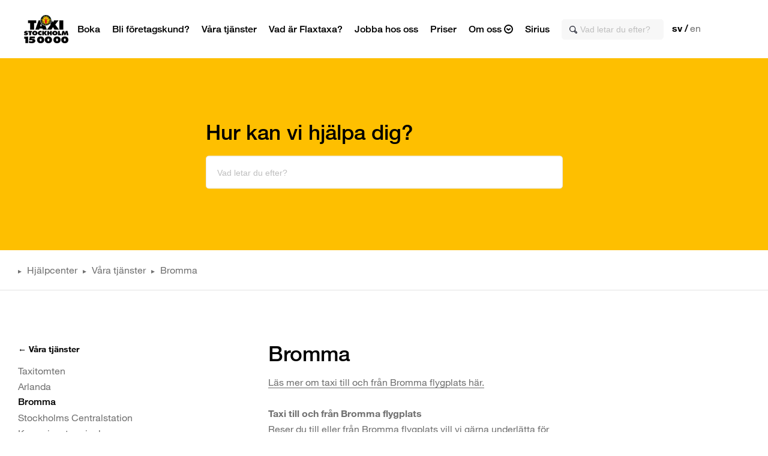

--- FILE ---
content_type: text/html; charset=UTF-8
request_url: https://www.taxistockholm.se/sv/hjalpcenter/vara-tjanster/bromma/
body_size: 10723
content:

	<!doctype html>
<!--[if IE 9]><html class="no-js ie ie9 " lang="sv-SE"> <![endif]-->
<!--[if gt IE 9]><!--><html class="no-js " lang="sv-SE"> <!--<![endif]-->
<head>
  <meta charset="UTF-8" />
  <title>Bromma - Taxi Stockholm</title>

  <meta name="description" content="Taxi Stockholm är stockholmarnas taxibolag1. Boka enkelt och tryggt via 08-150000, våra bokningsappar eller på webben.">

  <meta property="og:title" content="Bromma - Taxi Stockholm"/>
  <meta property="og:description" content="Taxi Stockholm är stockholmarnas taxibolag1. Boka enkelt och tryggt via 08-150000, våra bokningsappar eller på webben."/>
  <meta property="og:image" content="https://www.taxistockholm.se/app/themes/taxi-stockholm/static/img/meta/og.jpg">
  <meta property="og:image:width" content="1200" />
  <meta property="og:image:height" content="630" />
  <meta name="google-site-verification" content="79NjriTv-DM2azzpuMNUEcEtO1-w9VyynlrBqTzqOvs" />
  <meta name="apple-itunes-app" content="app-id=375988670">
  <link rel="image_src" href="https://www.taxistockholm.se/app/themes/taxi-stockholm/static/img/meta/og.jpg">
  <link rel="canonical" href="https://www.taxistockholm.se/sv/vara-tjanster/bromma/" />
  <link rel="apple-touch-icon" sizes="180x180" href="/app/themes/taxi-stockholm/static/img/meta/apple-touch-icon.png?v=2.0">
  <link rel="apple-touch-icon-precomposed" sizes="57x57" href="/app/themes/taxi-stockholm/static/img/meta/apple-touch-icon-57x57.png?v=2.0" />
  <link rel="apple-touch-icon-precomposed" sizes="114x114" href="/app/themes/taxi-stockholm/static/img/meta/apple-touch-icon-114x114.png?v=2.0" />
  <link rel="apple-touch-icon-precomposed" sizes="72x72" href="/app/themes/taxi-stockholm/static/img/meta/apple-touch-icon-72x72.png?v=2.0" />
  <link rel="apple-touch-icon-precomposed" sizes="144x144" href="/app/themes/taxi-stockholm/static/img/meta/apple-touch-icon-144x144.png?v=2.0" />
  <link rel="apple-touch-icon-precomposed" sizes="60x60" href="/app/themes/taxi-stockholm/static/img/meta/apple-touch-icon-60x60.png?v=2.0" />
  <link rel="apple-touch-icon-precomposed" sizes="120x120" href="/app/themes/taxi-stockholm/static/img/meta/apple-touch-icon-120x120.png?v=2.0" />
  <link rel="apple-touch-icon-precomposed" sizes="76x76" href="/app/themes/taxi-stockholm/static/img/meta/apple-touch-icon-76x76.png?v=2.0" />
  <link rel="apple-touch-icon-precomposed" sizes="152x152" href="/app/themes/taxi-stockholm/static/img/meta/apple-touch-icon-152x152.png?v=2.0" />
  <link rel="apple-touch-icon-precomposed" sizes="180x180" href="/app/themes/taxi-stockholm/static/img/meta/apple-touch-icon-180x180.png?v=2.0" />

  <link rel="icon" type="image/png" href="/app/themes/taxi-stockholm/static/img/meta/favicon-196x196.png?v=2.0" sizes="196x196" />
  <link rel="icon" type="image/png" href="/app/themes/taxi-stockholm/static/img/meta/favicon-96x96.png?v=2.0" sizes="96x96" />
  <link rel="icon" type="image/png" href="/app/themes/taxi-stockholm/static/img/meta/favicon-32x32.png?v=2.0" sizes="32x32" />
  <link rel="icon" type="image/png" href="/app/themes/taxi-stockholm/static/img/meta/favicon-16x16.png?v=2.0" sizes="16x16" />
  <link rel="icon" type="image/png" href="/app/themes/taxi-stockholm/static/img/meta/favicon-128.png?v=2.0" sizes="128x128" />
  
  <link rel="shortcut icon" href="/app/themes/taxi-stockholm/static/img/meta/favicon.ico?v=2.0">

  <link rel="manifest" href="/app/themes/taxi-stockholm/static/img/meta/site.webmanifest?v=2.0">

  <meta name="application-name" content="Bromma - Taxi Stockholm"/>
  <meta name="msapplication-TileColor" content="#000000" />
  <meta name="msapplication-config" content="/app/themes/taxi-stockholm/static/img/meta/browserconfig.xml?v=2.0">

  <meta name="theme-color" content="#ffffff">

  <meta http-equiv="Content-Type" content="text/html; charset=UTF-8" />
  <meta http-equiv="X-UA-Compatible" content="IE=edge">
  <meta name="viewport" content="width=device-width, initial-scale=1">
  <!-- script src="https://cdn.trackjs.com/agent/v3/latest/t.js"></script>
  <script>
    window.TrackJS && TrackJS.install({ 
      token: "e38cf152b75d458d9bbb57b3f685975d",
      application: "ts"
    });
  </script -->
  <script>
  var dataLayer = window.dataLayer =
  window.dataLayer || [];
  </script>
  <!-- Google Tag Manager -->
  <script>(function(w,d,s,l,i){w[l]=w[l]||[];w[l].push({'gtm.start':
  new Date().getTime(),event:'gtm.js'});var f=d.getElementsByTagName(s)[0],
  j=d.createElement(s),dl=l!='dataLayer'?'&l='+l:'';j.async=true;j.src=
  'https://www.googletagmanager.com/gtm.js?id='+i+dl;f.parentNode.insertBefore(j,f);
  })(window,document,'script','dataLayer','GTM-KVPGXKP');</script>
<!-- End Google Tag Manager -->
  <link rel="stylesheet" href="/app/themes/taxi-stockholm/static/css/app-a7f96b744181610e04a6.css" type="text/css"/>
  <script src="/app/themes/taxi-stockholm/static/js/modernizr-custom.js"></script>
  <script src="/app/themes/taxi-stockholm/static/js/browserdetect.js"></script>
  
  <!--[if lte IE 9]>
  <script src="/app/themes/taxi-stockholm/static/js/classList.min.js"></script>
  <script src="/app/themes/taxi-stockholm/static/js/rAF.js"></script>
  <![endif]-->
	</head><body
class="wp-singular helpdesk-template-default single single-helpdesk postid-767 wp-theme-taxi-stockholm" data-template="base.twig">
<!-- Google Tag Manager (noscript) -->
<noscript>
	<iframe src="https://www.googletagmanager.com/ns.html?id=GTM-KVPGXKP" height="0" width="0" style="display:none;visibility:hidden"></iframe>
</noscript>
<!-- End Google Tag Manager (noscript) -->
<!--googleoff: all-->
<div class="not-supported-browser">
	<div class="content">
		<img src="/app/themes/taxi-stockholm/static/img/logo.png" width="148" height="94" alt="Taxi Stockholm - 15 00 00" class="logo-image">
					<h3 class="not-supported-header">Välkommen till vår nya webbsida</h3>
			<p>Tyvärr är din webbläsare lite för gammal så alla funktioner kanske inte fungerar som de ska.</p>
			<p>Du kan däremot alltid boka taxi på
				<a href="tel:+468150000">08-15 00 00</a>
				eller i vår app som finns för
				<a href="https://itunes.apple.com/se/app/taxi-sthlm/id375988670?mt=8" target="_blank">iOS</a>
				och
				<a href="https://play.google.com/store/apps/details?id=se.taxistockholm&amp;hl=sv" target="_blank">Android</a>.</p>
			<p class="mvh">Mvh Taxi Stockholm</p>
			</div>
</div>
<!--googleon: all-->

<header class="header">
	<div id="status-messages"></div>
	<div id="menu-wrap">
	<h1 class="site-logo">
		<a href="https://www.taxistockholm.se/sv/">Taxi Stockholm</a>
	</h1>
	
	<div class="menu">
		<div class="menu-icon inside">Menu</div>
		<nav class="header-nav" role="navigation">
				<ul>
			<li class=" menu-item menu-item-type-post_type menu-item-object-page menu-item-44">
			<a href="https://www.taxistockholm.se/sv/boka/">Boka
							</a>
					</li>
			<li class=" menu-item menu-item-type-post_type menu-item-object-page menu-item-43">
			<a href="https://www.taxistockholm.se/sv/bli-kund/">Bli företagskund?
							</a>
					</li>
			<li class=" menu-item menu-item-type-post_type menu-item-object-page menu-item-41">
			<a href="https://www.taxistockholm.se/sv/vara-tjanster/">Våra tjänster
							</a>
					</li>
			<li class=" menu-item menu-item-type-post_type menu-item-object-page menu-item-5050">
			<a href="https://www.taxistockholm.se/sv/vad-ar-flaxtaxa/">Vad är Flaxtaxa?
							</a>
					</li>
			<li class=" menu-item menu-item-type-post_type menu-item-object-page menu-item-42">
			<a href="https://www.taxistockholm.se/sv/jobba-hos-oss/">Jobba hos oss
							</a>
					</li>
			<li class=" menu-item menu-item-type-custom menu-item-object-custom menu-item-3332">
			<a href="https://www.taxistockholm.se/sv/priser/">Priser
							</a>
					</li>
			<li class=" menu-item menu-item-type-custom menu-item-object-custom menu-item-3333 menu-item-has-children">
			<a href="https://www.taxistockholm.se/sv/om-oss/">Om oss
									<svg width="15" height="15" viewBox="0 0 15 15" fill="none" xmlns="http://www.w3.org/2000/svg">
					<circle cx="7.5" cy="7.5" r="6.5" stroke="black" stroke-width="2"/>
					<path id="arrow_down_line" d="M5 7C5.97631 7.78105 6.52369 8.21895 7.5 9L10 7" stroke="black" stroke-width="2" stroke-linecap="round" stroke-linejoin="round"/>
					<path id="arrow_down_straight_line" d="M5 7.5L7.5 7.5L10 7.5" stroke="black" stroke-width="2" stroke-linecap="round" stroke-linejoin="round"/>
					</svg>
							</a>
				<ul class="sub-menu">
			<li class=" menu-item menu-item-type-custom menu-item-object-custom menu-item-4354">
			<a href="https://www.taxistockholm.se/sv/om-oss/">Om Taxi Stockholm</a>
					</li>
			<li class=" menu-item menu-item-type-post_type menu-item-object-page menu-item-2355">
			<a href="https://www.taxistockholm.se/sv/hallbarhet/">Hållbarhet</a>
					</li>
			<li class=" menu-item menu-item-type-custom menu-item-object-custom menu-item-3331">
			<a href="https://www.taxistockholm.se/sv/hjalpcenter/kontakta-oss/">Kontakt</a>
					</li>
		</ul>
		</li>
			<li class="no-dropdown menu-item menu-item-type-post_type menu-item-object-page menu-item-4088 menu-item-has-children">
			<a href="https://www.taxistockholm.se/sv/siriusomsorg/">Sirius
							</a>
					</li>
		<li class="search-nav">
		<div class="search-field">
			<input id="search" name="s" type="text" class="search-input" placeholder="Vad letar du efter?" value="" autocomplete="off">
		</div>
	</li>
	</ul>
		</nav>
		<div class="header-options">
			
	<nav class="lang-nav"><ul>
  <li>
          sv
      </li>
  <li>
          <a href="https://www.taxistockholm.se/en/">en</a>
      </li>
</ul></nav>
</div>
	</div>
			<div class="header-options with-login">
	<div class="login-status-modern modern-component"></div>		
	<nav class="lang-nav"><ul>
  <li>
          sv
      </li>
  <li>
          <a href="https://www.taxistockholm.se/en/">en</a>
      </li>
</ul></nav>
</div>
		<div class="menu-icon">Menu</div>
	</div>	
	</header>



<section id="content" role="main" class="content-wrapper">
	<div class="wrapper">
		    <div class="content-wrapper slideable-content">
		<article class="post-type-helpdesk" id="post-767">
			<section class="article-content">
				<div class="article-body helpdesk">
          <div class="head">
	<div class="search-wrap">
		<h2>Hur kan vi hjälpa dig?</h2>
		<div class="search-field">
		<input tabindex="1" id="search" name="s" type="text" class="search-input" placeholder="Vad letar du efter?" value="" autocomplete="off">
		</div>
	</div>
</div>
<div class="breadcrumb">

	<div class="crumb"><span>▸</span> <a href="https://www.taxistockholm.se/sv/hjalpcenter/">Hjälpcenter</a>  <span>▸</span> <a href="https://www.taxistockholm.se/sv/hjalpcenter/vara-tjanster/">Våra tjänster</a> <span>▸</span> Bromma

  </div>

</div>
          <div class="helpdesk-body">
            <div class="helpdesk-menu">
	<button class="btn white fw menu-button">Meny</button>
	<ul class="menu"><li class='back'><a href="https://www.taxistockholm.se/sv/hjalpcenter/vara-tjanster/">← Våra tjänster</a></li><li class="page_item page-item-775"><a href="https://www.taxistockholm.se/sv/hjalpcenter/vara-tjanster/taxitomten/">Taxitomten</a></li>
<li class="page_item page-item-766"><a href="https://www.taxistockholm.se/sv/hjalpcenter/vara-tjanster/arlanda/">Arlanda</a></li>
<li class="page_item page-item-767 current_page_item"><a href="https://www.taxistockholm.se/sv/hjalpcenter/vara-tjanster/bromma/" aria-current="page">Bromma</a></li>
<li class="page_item page-item-773"><a href="https://www.taxistockholm.se/sv/hjalpcenter/vara-tjanster/stockholms-centralstation/">Stockholms Centralstation</a></li>
<li class="page_item page-item-2126"><a href="https://www.taxistockholm.se/sv/hjalpcenter/vara-tjanster/kryssningsterminaler/">Kryssningsterminaler</a></li>
<li class="page_item page-item-774"><a href="https://www.taxistockholm.se/sv/hjalpcenter/vara-tjanster/svea-taxi-allians/">Boka taxi i hela landet</a></li>
<li class="page_item page-item-772"><a href="https://www.taxistockholm.se/sv/hjalpcenter/vara-tjanster/business/">Taxi Stockholm Business</a></li>
<li class="page_item page-item-776"><a href="https://www.taxistockholm.se/sv/hjalpcenter/vara-tjanster/taxivard/">Taxivärd</a></li>
<li class="page_item page-item-768"><a href="https://www.taxistockholm.se/sv/hjalpcenter/vara-tjanster/bud-med-taxi/">Bud med taxi</a></li>
</ul>		
</div>            <div class="helpdesk-content">
	<h2>Bromma</h2>
	<p><a href="https://www.taxistockholm.se/sv/vara-tjanster/bromma/">Läs mer om taxi till och från Bromma flygplats här.</a></p>
<p><strong>Taxi till och från Bromma flygplats</strong><br />
Reser du till eller från Bromma flygplats vill vi gärna underlätta för dig genom att ta dig dit i lagom tid och genom att välkomna dig på plats när du landar.</p>
<p>Vill du ha en taxi från Bromma flygplats kan du ringa oss, boka via app eller webbokningen &#8211; det spelar ingen roll. När du har förbeställt din bil från Bromma flygplats håller vi koll på när planet landar och när det är dags att ha en bil redo. Det är tryggt och enkelt. Föraren möter dig med en namnskylt och följer dig till din taxi. Viss väntetid ingår men ibland kan du debiteras ytterligare väntetid enligt vår prislista.</p>
<p>Ska du resa till Bromma hjälper vi dig gärna att boka din taxi så att du är framme i lagom tid. Ring oss på 08-15 00 00. Vill du så kan du även boka via app eller webbokning.</p>
<p>Markägaren (Swedavia) tar ibland ut en terminalavgift vid resor från flygplatser och du ser den i så fall som ett tillägg på taxameterpriset.</p>
<p><a href="https://www.taxistockholm.se/sv/hjalpcenter/priser/">Gå till prislistan för information om priser, terminalavgifter och väntetider.</a></p>

<ul class="menu"><li class='back'><a href="https://www.taxistockholm.se/sv/hjalpcenter/vara-tjanster/">← Våra tjänster</a></li><li class="page_item page-item-775"><a href="https://www.taxistockholm.se/sv/hjalpcenter/vara-tjanster/taxitomten/">Taxitomten</a></li>
<li class="page_item page-item-766"><a href="https://www.taxistockholm.se/sv/hjalpcenter/vara-tjanster/arlanda/">Arlanda</a></li>
<li class="page_item page-item-767 current_page_item"><a href="https://www.taxistockholm.se/sv/hjalpcenter/vara-tjanster/bromma/" aria-current="page">Bromma</a></li>
<li class="page_item page-item-773"><a href="https://www.taxistockholm.se/sv/hjalpcenter/vara-tjanster/stockholms-centralstation/">Stockholms Centralstation</a></li>
<li class="page_item page-item-2126"><a href="https://www.taxistockholm.se/sv/hjalpcenter/vara-tjanster/kryssningsterminaler/">Kryssningsterminaler</a></li>
<li class="page_item page-item-774"><a href="https://www.taxistockholm.se/sv/hjalpcenter/vara-tjanster/svea-taxi-allians/">Boka taxi i hela landet</a></li>
<li class="page_item page-item-772"><a href="https://www.taxistockholm.se/sv/hjalpcenter/vara-tjanster/business/">Taxi Stockholm Business</a></li>
<li class="page_item page-item-776"><a href="https://www.taxistockholm.se/sv/hjalpcenter/vara-tjanster/taxivard/">Taxivärd</a></li>
<li class="page_item page-item-768"><a href="https://www.taxistockholm.se/sv/hjalpcenter/vara-tjanster/bud-med-taxi/">Bud med taxi</a></li>
</ul></div>          </div>
          				</div>
			</section>
		</article>
	</div><!-- /content-wrapper -->
  		<!--
		<div id="sidebar-button">
			<div class="sidebar-button-tooltip">
				Här finns dina bokningar
											</div>
			<div class="sidebar-button-content">
				<div class="num-orders"></div>
			</div>
		</div>
		<div id="active-orders"></div>
		-->
		<div id="active-bookings" class="modern-component"></div>
	</div>
</section>

<footer class="footer">
	<div class="container">
		<div class="col">
			<h1 class="site-logo">
				<a href="https://www.taxistockholm.se/sv/">Taxi Stockholm</a>
			</h1>
		</div>
		
			<nav class="footer-nav main" role="navigation">
			<h3>
				Meny
			</h3>
			<ul>
									<li class=" menu-item menu-item-type-post_type menu-item-object-page menu-item-71">
													<a href="https://www.taxistockholm.se/sv/boka/">Boka</a>
											</li>
									<li class=" menu-item menu-item-type-post_type menu-item-object-page menu-item-70">
													<a href="https://www.taxistockholm.se/sv/bli-kund/">Bli företagskund?</a>
											</li>
									<li class=" menu-item menu-item-type-post_type menu-item-object-page menu-item-68">
													<a href="https://www.taxistockholm.se/sv/vara-tjanster/">Våra tjänster</a>
											</li>
									<li class=" menu-item menu-item-type-post_type menu-item-object-page menu-item-69">
													<a href="https://www.taxistockholm.se/sv/jobba-hos-oss/">Jobba hos oss</a>
											</li>
									<li class=" menu-item menu-item-type-post_type menu-item-object-page menu-item-67">
													<a href="https://www.taxistockholm.se/sv/priser/">Priser</a>
											</li>
									<li class=" menu-item menu-item-type-post_type menu-item-object-page menu-item-66">
													<a href="https://www.taxistockholm.se/sv/om-oss/">Om oss</a>
											</li>
									<li class="new-window menu-item menu-item-type-custom menu-item-object-custom menu-item-3970">
													<a href="https://www.mynewsdesk.com/se/taxistockholm" target="_blank">Press</a>
											</li>
							</ul>
		</nav>

			<nav class="footer-nav sm" role="navigation">
			<h3>
				Följ oss i sociala medier
			</h3>
			<ul>
									<li class=" menu-item menu-item-type-custom menu-item-object-custom menu-item-3201">
													<a href="https://sv-se.facebook.com/taxistockholm150000/">Facebook</a>
											</li>
									<li class=" menu-item menu-item-type-custom menu-item-object-custom menu-item-3202">
													<a href="https://twitter.com/taxistockholm">Twitter</a>
											</li>
									<li class=" menu-item menu-item-type-custom menu-item-object-custom menu-item-3203">
													<a href="https://www.instagram.com/taxistockholm/">Instagram</a>
											</li>
									<li class=" menu-item menu-item-type-custom menu-item-object-custom menu-item-3220">
													<a href="https://www.linkedin.com/company/taxi-stockholm">LinkedIn</a>
											</li>
							</ul>
		</nav>

			<nav class="footer-nav sm" role="navigation">
			<h3>
				Kontakt
			</h3>
			<ul>
									<li class=" menu-item menu-item-type-custom menu-item-object-custom menu-item-3205">
													<a href="tel:+468150000">Boka taxi: 08-15 00 00</a>
											</li>
									<li class=" menu-item menu-item-type-custom menu-item-object-custom menu-item-3206">
													<a href="tel:+4686126000">Boka bud: 08-612 60 00</a>
											</li>
									<li class=" menu-item menu-item-type-custom menu-item-object-custom menu-item-3207">
													<a href="https://www.taxistockholm.se/sv/hjalpcenter/kontakta-oss/">Kontakta kundcenter</a>
											</li>
									<li class=" menu-item menu-item-type-custom menu-item-object-custom menu-item-5321">
													<a href="mailto:salj@taxistockholm.se">Företagskund?</a>
											</li>
							</ul>
		</nav>

	

		<nav class="footer-nav app" role="navigation">
			<h3>
				Ladda ner appen
			</h3>
			<ul>
				<li><a href="https://itunes.apple.com/se/app/taxi-sthlm/id375988670?mt=8" class="as">App Store</a></li>
				<li><a href="https://play.google.com/store/apps/details?id=se.taxistockholm&amp;hl=sv" class="gp">Google Play</a></li>
			</ul>
		</nav>

	</div>
</footer>

<footer class="lowerfooter">
	<div class="container">
		<nav class="footer-nav main" role="navigation">
				<ul>
			<li class=" menu-item menu-item-type-post_type menu-item-object-helpdesk menu-item-493">
			<a href="https://www.taxistockholm.se/sv/hjalpcenter/boka/resevillkor/">Resevillkor
							</a>
					</li>
			<li class=" menu-item menu-item-type-post_type menu-item-object-helpdesk menu-item-494">
			<a href="https://www.taxistockholm.se/sv/hjalpcenter/om-oss/gdpr/">Hantering av personuppgifter
							</a>
					</li>
			<li class=" menu-item menu-item-type-custom menu-item-object-custom menu-item-495">
			<a href="/sv/hjalpcenter/">Hjälpcenter
							</a>
					</li>
			<li class=" menu-item menu-item-type-custom menu-item-object-custom menu-item-880">
			<a href="https://truenet.taxistockholm.se/">Intranät
							</a>
					</li>
		<li class="search-nav">
		<div class="search-field">
			<input id="search" name="s" type="text" class="search-input" placeholder="Vad letar du efter?" value="" autocomplete="off">
		</div>
	</li>
	</ul>
		</nav>
		<div class="col right">
			<div class="copyright">©
				2026
				Taxi Stockholm</div>
		</div>
	</div>
</footer>

<div id="debug-panel"></div>
<div id="payment-modal"></div>
<div id="login-module" class="modern-component"></div>
<div id="modal-overlay"></div>
<div id="menu-dimmer"></div>
<div id="cookiebar">
	<p>Vi använder cookies för att förbättra din upplevelse hos oss. <a href="https://taxistockholm.amsystem.com/d/?d=934d8ed84ac1ce9f2c4aa26f5ce42353701429847e49ddac371af0c5a8eb1ba1b386416fe295ecc300f71ee5b5f297db" target="_blank">Läs mer</a> om vår cookiepolicy.
		<a href="#accept-cookie" id="accept-cookie">Ok!</a>
	</p>
	<div class="info"></div>
</div>
<script type="speculationrules">
{"prefetch":[{"source":"document","where":{"and":[{"href_matches":"\/sv\/*"},{"not":{"href_matches":["\/wp-*.php","\/wp-admin\/*","\/app\/uploads\/*","\/app\/*","\/app\/plugins\/*","\/app\/themes\/taxi-stockholm\/*","\/sv\/*\\?(.+)"]}},{"not":{"selector_matches":"a[rel~=\"nofollow\"]"}},{"not":{"selector_matches":".no-prefetch, .no-prefetch a"}}]},"eagerness":"conservative"}]}
</script>

<div id="reactStore"></div>
<script type="text/javascript">
	var COPY = {"my_pages":{"no_active_orders":"Du har inga aktiva resor","no_historic_orders":"Du har inte gjort n\u00e5gra resor \u00e4nnu","delete_account_confirm":"\u00c4r du s\u00e4ker p\u00e5 att du vill ta bort kontot fr\u00e5n din profil?","update_profile_success":"Din profil \u00e4r nu uppdaterad.","delete_profile_confirm":"\u00c4r du s\u00e4ker p\u00e5 att du vill radera din profil?","password_change_success":"Ditt l\u00f6senord \u00e4r nu \u00e4ndrat.","login_header":"Logga in p\u00e5 mina sidor","login_username":"Anv\u00e4ndarnamn (e-post)","login_password":"L\u00f6senord","login_button":"Logga in","login_create":"Skapa ny profil","login_forgot":"Gl\u00f6mt l\u00f6senord","my_profile":"Min profil","update_profile":"Redigera profil","details_header":"Personuppgifter","label_name":"Namn","label_email":"E-post","label_cellphone":"Mobiltelefon","label_password":"L\u00f6senord","label_repeat_password":"Upprepa l\u00f6senord","enter_password":"Fyll i ditt l\u00f6senord","save_profile_button":"Spara","delete_profile_button":"Radera profil","logout_button":"Logga ut","change_password_header":"Byt l\u00f6senord","label_current_password":"Nuvarande l\u00f6senord","enter_current_password":"Fyll i ditt nuvarande l\u00f6senord","label_new_password":"Nytt l\u00f6senord","enter_new_password":"Fyll i ditt \u00f6nskade l\u00f6senord","repeat_new_password":"Upprepa ditt \u00f6nskade l\u00f6senord","change_password_button":"Byt l\u00f6senord","payment_header":"Betalmedel","accounts_header":"Taxi Stockholm konto","no_accounts":"Du har inte lagt till n\u00e5gra konton \u00e4nnu.","add_account_button":"L\u00e4gg till konto","add_account_header":"L\u00e4gg till konto","account_details_header":"Kontouppgifter","label_account":"Kontonummer","label_account_password":"L\u00f6senord","placeholder_account_password":"L\u00f6senord till kontot","save_account_button":"Spara","my_orders_header":"Mina resor","my_orders_active":"Aktiva","my_orders_historic":"Tidigare resor","register_account_header":"Registrera profil","register_button":"Registrera","register_login":"Logga in","register_description":"N\u00e4r du registrerar dig bekr\u00e4ftar du v\u00e5ra <a href=\"%terms_link%\">villkor<\/a>","menu_header":"Meny","menu_profile":"Profil","menu_payment":"Betalmedel","menu_orders":"Mina resor","password_reset_message":"Vi har nu skickat dig ett mail med instruktioner f\u00f6r hur du \u00e5terst\u00e4ller ditt l\u00f6senord.","short_password_message":"L\u00f6senordet m\u00e5ste inneh\u00e5lla minst 8 tecken","reset_password":"\u00c5terst\u00e4ll l\u00f6senord","reset_button":"\u00c5terst\u00e4ll","prev_page":"F\u00f6reg\u00e5ende sida","next_page":"N\u00e4sta sida","min_chars_label":"(minst 8 tecken)","login_instructions_header":"Boka med konto?","login_instructions_1":"Logga in med din profil p\u00e5 Mina sidor, eller skapa en ny profil.","login_instructions_2":"P\u00e5 Mina sidor kan du l\u00e4gga till ditt konto som betalmedel.","cc_app_info":"F\u00f6r att hantera eller l\u00e4gga till betalkort logga in i appen.","reset_password_instructions":"V\u00e4nligen ange ditt nya l\u00f6senord nedan. Observera att l\u00f6senordet m\u00e5ste vara minst \u00e5tta tecken l\u00e5ngt.","token_error_headline":"Ogiltig eller utg\u00e5ngen verifieringsl\u00e4nk","token_error_body":"Den l\u00e4nk du f\u00f6rs\u00f6kt anv\u00e4nda f\u00f6r att genomf\u00f6ra verifieringen verkar tyv\u00e4rr vara ogiltig eller utg\u00e5ngen. <br><br>L\u00e4nkarna har en begr\u00e4nsad giltighetstid, men du kan enkelt g\u00f6ra ett nytt f\u00f6rs\u00f6k genom att beg\u00e4ra en ny l\u00e4nk. T.ex. om du valt att \u00e5terst\u00e4lla ditt l\u00f6senord s\u00e5 g\u00f6r du bara om det steget igen.","unknown_error_headline":"Ett ov\u00e4ntat fel uppstod","unknown_error_body":"Vi beklagar att ett ov\u00e4ntat fel verkar ha uppst\u00e5tt. <br><br>Prova att b\u00f6rja om fr\u00e5n b\u00f6rjan och om felet kvarst\u00e5r kontakta kundtj\u00e4nst f\u00f6r personlig hj\u00e4lp. <br><br>Kundtj\u00e4nst: 08 \u2013 728 27 00, <a href=\"mailto:kund@taxistockholm.se\">kund@taxistockholm.se<\/a>","email_verified_headline":"Tack f\u00f6r att du verifierat din e-post","email_verified_body":"Tack f\u00f6r att du hj\u00e4lper oss h\u00e5lla ditt konto s\u00e4kert genom att verifiera din e-post."},"helpdesk":{"title":"Hj\u00e4lpcenter","menu":"Meny","search_title":"Hur kan vi hj\u00e4lpa dig?","search_placeholder":"Vad letar du efter?","e404_title":"Sidan finns inte","e404_body":"Sidan du f\u00f6rs\u00f6ker hitta finns inte. S\u00f6k h\u00e4r ovan f\u00f6r att hitta den du letar efter.","search_result":"Resultat f\u00f6r","search":"S\u00f6k"},"become_customer":{"question_1":"Hur m\u00e5nga anst\u00e4llda hos er \u00e4r i behov av taxitj\u00e4nster?","answer_1":"1-10|10-15|50-100|>100","question_2":"Hur m\u00e5nga taxiresor har ni behov av per \u00e5r?","answer_2":"1-10|10-15|50-100|>100","question_3":"Hur ser era taxibehov ut?","answer_3":"Enbart i Stockholm|I hela landet","form_org_number":"Organisationsnummer","form_phone":"Telefonnummer","form_email":"Epost","form_company":"F\u00f6retagsnamn","from_contact":"Kontaktperson","form_title":"Titel","form_message":"Meddelande"},"prices":{"headline":"V\u00e5r Prislista","disclaimer":"J\u00e4mf\u00f6relsepris: 10 km som tar 15 min","unit":"kr"},"booking":{"car_selection":"Hur vill du resa?","car_type_taxi":"Taxi","car_type_premium":"Business","car_type_large":"Storbil","payment_selection":"Hur vill du betala?","payment_in_car":"Betala i taxin","reference":"Referens","payment_fixed_price":"Fastpris","extras_selection":"Kostnadsfria tillval","extras_pet":"Reser med djur","extras_station_wagon":"Kombi","extras_child_seat":"Bak\u00e5tv\u00e4nd barnstol","extras_booster_seat":"B\u00e4lteskudde","location_from":"Jag vill resa fr\u00e5n...","location_to":"Jag vill resa till...","customer_name":"Namn","customer_phone":"Telefonnummer","button_extras":"Fler val","button_order":"Boka","button_order_now":"Boka nu","flightnumber":"Flightnummer","have_baggage":"Har bagage","no_baggage":"Inget bagage","link_read_more":"L\u00e4s mer","receipt_eta":"Ankommer ca","receipt_taxi_number":"Taxi nr","receipt_order_id":"Bokningsnummer","receipt_date":"Datum","receipt_baggage":"Incheckat bagage","receipt_extras":"Tillval","button_cancel_order":"Avboka","button_ok":"Ok","receipt_confirm_cancel":"\u00c4r du s\u00e4ker p\u00e5 att du vill avboka?","button_cancel":"Avbryt","landing_at":"Jag landar...","fixed_price_expired":"Tyv\u00e4rr har ditt fastpris g\u00e5tt ut s\u00e5 vi kommer att h\u00e4mta ett nytt pris innan du kan boka.","need_large_car":"Du beh\u00f6ver storbil f\u00f6r de val du gjort. Kostnad f\u00f6r storbil tillkommer. Vill du byta till storbil?","status_prebooked":"F\u00f6rbokad","status_searching":"S\u00f6ker bil","status_cancelled":"Avbest\u00e4lld","status_dispatched":"Bil p\u00e5 v\u00e4g","status_at_pickup":"P\u00e5 adress","status_en_route":"I bilen","status_done":"Utf\u00f6rd","status_no_show":"Ej kundkontakt","car_size_4":"4 personer","car_size_7":"7 personer","baggage_yes":"Ja","baggage_no":"Nej","fixed_price_missing":"Ej tillg\u00e4ngligt","kibana_stats_text":"Just nu har vi %num_cars% bilar i tj\u00e4nst. Vart\u00a0vill\u00a0du \u00e5ka\u00a0idag?","kibana_stats_text_mobile":"Vart vill du \u00e5ka idag?","vat":"Varav moms","login":"Logga in","logout":"Logga ut","receipt_account":"Konto","sidebar_header":"Dina bokningar","login_modal_header":"Logga in","login_modal_instruction":"Logga in med din profil f\u00f6r att se dina bokningar och betalmedel.","login_modal_username":"Anv\u00e4ndarnamn (e-post)","login_modal_password":"L\u00f6senord","login_modal_forgot":"Gl\u00f6mt l\u00f6senord?","login_modal_create":"Skapa ny profil","login_modal_login_button":"Logga in","login_modal_cancel_button":"Avbryt","payment_price":"Pris","receipt_creditcard":"Kreditkort","show_more":"Visa mer","show_less":"Visa mindre","order_description":"Tack f\u00f6r din bokning! Du hittar dina bokningar under den gula ikonen uppe till h\u00f6ger. Genom att resa med oss s\u00e5 godk\u00e4nner du v\u00e5ra <a href=\"%terms_link%\">resevillkor<\/a>.","premium_description":"Du har valt businesstj\u00e4nsten. Detta garanterar dig den h\u00f6gsta bilstandarden och v\u00e5ra mest erfarna f\u00f6rare. Tj\u00e4nsten medf\u00f6r ett konstnadstill\u00e4gg. V\u00e4ljer du fastpris ser du skillnaden mellan vanlig taxi och business. 5 minuters v\u00e4ntetaxa ing\u00e5r vid bokandet av business. <br><br>Observera att direktbokningar av business kan inneb\u00e4ra n\u00e5got l\u00e4ngre framk\u00f6rningstid j\u00e4mf\u00f6rt med vanlig taxi.","button_close":"St\u00e4ng","fixed_price_destination":"F\u00f6r att kunna ber\u00e4kna fast pris beh\u00f6ver du ange en destination.","car_size_3":"3 personer","fixed_price_info":"Info: Eventuell v\u00e4ntetidskostnad tillkommer p\u00e5 det fasta priset","child_seat_info":"Om du har behov av bilbarnstol, ring v\u00e5r v\u00e4xel p\u00e5 08-150000.","message_label":"Meddelande","message_placeholder":"Meddelande till chauff\u00f6r","pickup_label":"Upph\u00e4mtningsadress","dropoff_label":"Leveransadress","calculate_price":"Ber\u00e4kna pris","calculated_price":"Ber\u00e4knat cirkapris","including_vat":"inkl. moms","order_delivery":"Boka bud"},"general":{"alert":"From fredag 12 maj g\u00e5r det att best\u00e4lla taxi via denna sida. OBS: Om du bara vill testa, gl\u00f6m ej att avboka bilen!","no_content":"Vi arbetar kontinuerligt med v\u00e5r nya webbsida. Just nu \u00e4r denna del inte tillg\u00e4nglig. Om du inte hittar det du s\u00f6ker h\u00e4r kan du alltid g\u00e5 till v\u00e5r \u00e4ldre webbsida p\u00e5 <a href='http:\/\/taxistockholm.se'>http:\/\/taxistockholm.se<\/a>","button_close":"St\u00e4ng","server_error":"N\u00e5got gick fel och servern svarar inte. V\u00e4nligen f\u00f6rs\u00f6k igen om en liten stund.","server_error_call":"N\u00e5got gick fel och servern svarar inte. V\u00e4nligen f\u00f6rs\u00f6k igen om en liten stund eller ring v\u00e5r v\u00e4xel p\u00e5 08-150000.","login_error":"Anv\u00e4ndarnamn eller l\u00f6senord \u00e4r tyv\u00e4rr fel, f\u00f6rs\u00f6k igen.","cookiebar":"Vi anv\u00e4nder cookies f\u00f6r att f\u00f6rb\u00e4ttra din upplevelse hos oss. <a href=\"https:\/\/taxistockholm.amsystem.com\/d\/?d=934d8ed84ac1ce9f2c4aa26f5ce42353701429847e49ddac371af0c5a8eb1ba1b386416fe295ecc300f71ee5b5f297db\" target=\"_blank\">L\u00e4s mer<\/a> om v\u00e5r cookiepolicy.","accept_cookie":"Ok!","unauthorized_error":"Du har tyv\u00e4rr blivit utloggad. Klicka nedan f\u00f6r att ladda om sidan och logga in p\u00e5 nytt.","login_account_error":"Det verkar som ni f\u00f6rs\u00f6ker logga in med ett kontonummer. F\u00f6r att resa med ert konto beh\u00f6ver ni f\u00f6rst logga in med er profil. Ni loggar in p\u00e5 er profil med er registrerade e-postadress.","login_email_error":"Anv\u00e4ndarnamnet verkar inte vara en giltig e-postadress."},"footer":{"menu":"Meny","social_media":"F\u00f6lj oss i sociala medier","contact":"Kontakt","download_app":"Ladda ner appen","ios_url":"https:\/\/itunes.apple.com\/se\/app\/taxi-sthlm\/id375988670?mt=8","android_url":"https:\/\/play.google.com\/store\/apps\/details?id=se.taxistockholm&amp;hl=sv","Vad \u00e4r Flaxtaxa?":"https:\/\/www.taxistockholm.se\/sv\/vad-ar-flaxtaxa\/","":""}}
var CONFIG = {"api_base_url":"","disable_map":false,"disable_api":false,"fetch_order_status_interval":10000,"terms_link":"\/sv\/hjalpcenter\/faq\/resevillkor\/","my_pages_root":{"sv":"\/sv\/mina-sidor","en":"\/en\/my-pages"},"my_pages_route_slugs":{"sv":{"register":"registrera","profile":"profil","payment":"betalmedel","orders":"resor","addaccount":"lagg-till-konto","forgot":"glomt-losenord","resetPassword":"aterstall-losenord","tokenError":"ogiltig-lank","unknownError":"ovantat-fel","emailVerified":"epost-verifierad"},"en":{"register":"register","profile":"profile","payment":"payment","orders":"orders","addaccount":"add-account","forgot":"forgot-password","resetPassword":"reset-password","tokenError":"token-error","unknownError":"unknown-error","emailVerified":"email-verified"}},"my_pages_routes":{"register":"register","profile":"profile","payment":"payment","orders":"orders","addaccount":"addAccount","forgot":"forgot","resetPassword":"resetPassword","tokenError":"tokenError","unknownError":"unknownError","emailVerified":"emailVerified"}}
</script>
<script src="/app/themes/taxi-stockholm/static/js/app-6476e6c0dfec2b7ac10e.js"></script>
<link rel=stylesheet href=/app/themes/taxi-stockholm/static/modern/modern.3b3300fa.css><link rel=stylesheet href=/app/themes/taxi-stockholm/static/modern/modern.453ea42d.css><script type=module src=/app/themes/taxi-stockholm/static/modern/modern.96c29b4e.js></script>
</body>
</html>


--- FILE ---
content_type: text/css
request_url: https://www.taxistockholm.se/app/themes/taxi-stockholm/static/css/app-a7f96b744181610e04a6.css
body_size: 38755
content:
@import url(//fast.fonts.net/t/1.css?apiType=css&projectid=99640a81-a63c-4d66-a312-c5ef9e894a5b);
@font-face{font-family:"Neue Helvetica W01_n2";src:url("../fonts/1b950d2a-907a-4888-8056-0d44e8e86338.eot?#iefix") format("eot")}@font-face{font-family:"Neue Helvetica W01";src:url("../fonts/1b950d2a-907a-4888-8056-0d44e8e86338.eot?#iefix");src:url("../fonts/1b950d2a-907a-4888-8056-0d44e8e86338.eot?#iefix") format("eot"),url("../fonts/3a46542f-f429-4821-9a88-62e3be54a640.woff2") format("woff2"),url("../fonts/50ac1699-f3d2-47b6-878f-67a368a17c41.woff") format("woff"),url("../fonts/0be5590f-8353-4ef3-ada1-43ac380859f8.ttf") format("truetype"),url("../fonts/82a4e1c2-7ffd-4c58-86fa-4010a6723c8e.svg#82a4e1c2-7ffd-4c58-86fa-4010a6723c8e") format("svg");font-weight:200;font-style:normal}@font-face{font-family:"Neue Helvetica W01_n4";src:url("../fonts/bf7ef4ce-de2a-4213-a9d7-826a3ee323cd.eot?#iefix") format("eot")}@font-face{font-family:"Neue Helvetica W01";src:url("../fonts/bf7ef4ce-de2a-4213-a9d7-826a3ee323cd.eot?#iefix");src:url("../fonts/bf7ef4ce-de2a-4213-a9d7-826a3ee323cd.eot?#iefix") format("eot"),url("../fonts/3dac71eb-afa7-4c80-97f0-599202772905.woff2") format("woff2"),url("../fonts/34e0e4c0-c294-49bb-9a8e-1b2cafd54e32.woff") format("woff"),url("../fonts/8a8bfee3-197c-4942-9b11-71508cc9f406.ttf") format("truetype"),url("../fonts/5101995a-e73b-4cf9-84e8-f99eb43277b1.svg#5101995a-e73b-4cf9-84e8-f99eb43277b1") format("svg");font-weight:400;font-style:normal}@font-face{font-family:"Neue Helvetica W01_n5";src:url("../fonts/f95f9fc2-ffda-431c-9d6a-2c3668f5b20b.eot?#iefix") format("eot")}@font-face{font-family:"Neue Helvetica W01";src:url("../fonts/f95f9fc2-ffda-431c-9d6a-2c3668f5b20b.eot?#iefix");src:url("../fonts/f95f9fc2-ffda-431c-9d6a-2c3668f5b20b.eot?#iefix") format("eot"),url("../fonts/5b1fbd62-45dc-4433-a7df-a2b24a146411.woff2") format("woff2"),url("../fonts/050b1948-f226-4d20-a65a-15d8ed031222.woff") format("woff"),url("../fonts/beb88be6-2a60-46fe-914f-6892b3ae46ce.ttf") format("truetype"),url("../fonts/e5567978-93ef-4de1-804d-1f0e3654a014.svg#e5567978-93ef-4de1-804d-1f0e3654a014") format("svg");font-weight:500;font-style:normal}@font-face{font-family:"Neue Helvetica W01_n7";src:url("../fonts/8a6c3e5a-88a5-430c-91d8-7767ce971d12.eot?#iefix") format("eot")}@font-face{font-family:"Neue Helvetica W01";src:url("../fonts/8a6c3e5a-88a5-430c-91d8-7767ce971d12.eot?#iefix");src:url("../fonts/8a6c3e5a-88a5-430c-91d8-7767ce971d12.eot?#iefix") format("eot"),url("../fonts/531c5a28-5575-4f58-96d4-a80f7b702d7b.woff2") format("woff2"),url("../fonts/439c5962-f9fe-4eaf-a1f6-f41d42edba75.woff") format("woff"),url("../fonts/419a308d-b777-4f84-9235-2caf4a98ec23.ttf") format("truetype"),url("../fonts/e4d5b881-6835-45b7-8766-3e5b9e7cab8b.svg#e4d5b881-6835-45b7-8766-3e5b9e7cab8b") format("svg");font-weight:700;font-style:normal}@font-face{font-family:"Neue Helvetica W01_n6";src:url("../fonts/1527aeed-e69d-4399-82e3-7b53d48da7a2.eot?#iefix") format("eot")}@font-face{font-family:"Neue Helvetica W01";src:url("../fonts/1527aeed-e69d-4399-82e3-7b53d48da7a2.eot?#iefix");src:url("../fonts/1527aeed-e69d-4399-82e3-7b53d48da7a2.eot?#iefix") format("eot"),url("../fonts/5f4620bc-98f7-4b13-9f90-3a54ea6a9c55.woff2") format("woff2"),url("../fonts/ac30e84e-cb19-4576-b6f9-491fccbd42ff.woff") format("woff"),url("../fonts/b583b782-0709-4a13-899f-7e9ab1a7eccd.ttf") format("truetype"),url("../fonts/d5dd03f5-3afb-46e9-aad0-234de8607afa.svg#d5dd03f5-3afb-46e9-aad0-234de8607afa") format("svg");font-weight:600;font-style:normal}html,body,div,span,applet,object,iframe,h1,h2,h3,h4,h5,h6,p,blockquote,pre,a,abbr,acronym,address,big,cite,code,del,dfn,em,img,ins,kbd,q,s,samp,small,strike,strong,sub,sup,tt,var,b,u,i,center,dl,dt,dd,ol,ul,li,fieldset,form,label,legend,table,caption,tbody,tfoot,thead,tr,th,td,article,aside,canvas,details,embed,figure,figcaption,footer,header,hgroup,menu,nav,output,ruby,section,summary,time,mark,audio,video{margin:0;padding:0;border:0;font:inherit;font-size:100%;vertical-align:baseline}html{line-height:1}ol,ul{list-style:none}table{border-collapse:collapse;border-spacing:0}caption,th,td{text-align:left;font-weight:normal;vertical-align:middle}q,blockquote{quotes:none}q:before,q:after,blockquote:before,blockquote:after{content:"";content:none}a img{border:none}article,aside,details,figcaption,figure,footer,header,hgroup,main,menu,nav,section,summary{display:block}*{-webkit-font-smoothing:antialiased;-moz-osx-font-smoothing:grayscale}body{font-family:"Neue Helvetica W01", "Helvetica Neue", sans-serif}h1{font-size:40px;font-weight:500}h1.black{color:#000}h1.white{color:#fff}h2{font-size:35px;line-height:40px;font-weight:500}h2.black{color:#000}h2.white{color:#fff}h3{font-size:20px;font-weight:400}h3.black{color:#000}h3.white{color:#fff}.page-template-template-no-framework h3{font-weight:700;font-size:17px;padding-bottom:17px}.page-template-template-no-framework h4{font-weight:700;font-size:15px;padding-bottom:6px}p{font-size:16px;line-height:26px;color:#707070;font-weight:400}.page-template-template-no-framework p{color:#171717;font-size:12px;line-height:17px;font-style:normal;font-family:Verdana}.page-template-template-no-framework p a{color:#0172b9;text-decoration:none;border-bottom:0}p.preamble{font-size:20px;font-weight:200}p strong{font-weight:700}p a{color:#707070;text-decoration:none;border-bottom:1px solid #707070;transition:color .4s, border-color .4s}p a:hover{color:#000;border-bottom:1px solid #000;transition:color .4s, border-color .4s}p.black{color:#000}p.black a{color:#000;border-color:#000}p.black a:hover{color:#777;border-color:#777}p.white{color:#fff}p.white a{color:#fff;border-color:#fff}p.white a:hover{color:#eee;border-color:#eee}ul,ol{font-size:16px;line-height:26px;color:#707070;font-weight:400}.page-template-template-no-framework ul,.page-template-template-no-framework ol{color:#171717;font-size:12px;line-height:17px;font-style:normal;font-family:Verdana}.btn,.select-btn{font-weight:600;letter-spacing:.11em}*{box-sizing:border-box;-webkit-tap-highlight-color:rgba(0,0,0,0);-webkit-focus-ring-color:rgba(0,0,0,0)}body.show-menu{overflow-y:hidden}body.no-select{-webkit-user-select:none;-moz-user-select:none;user-select:none}.no-supported body{overflow:hidden}@media (min-width: 970px){body.fullscreen{overflow:hidden}}button{border:none;background:none;margin:0;padding:0;outline:none;cursor:pointer;-webkit-tap-highlight-color:transparent}button::-moz-focus-inner{border:0}textarea,input{outline:none;-webkit-tap-highlight-color:transparent}textarea::-ms-clear,input::-ms-clear{display:none}a{color:black}.content-wrapper{overflow-x:hidden;overflow-y:hidden}.wrapper{position:relative}.slideable-content{transition:transform 0.3s cubic-bezier(0.785, 0.135, 0.15, 0.86)}@media (min-width: 1100px){.hide-xl{display:none}}body.page-template-template-no-framework article{padding:10px}@media print{@page{margin:2cm}}@media (max-width: 599px){.safari .text-input,.safari .autocomplete-input,.safari #date-time-label,.safari .input-field{font-size:16px !important}}/*! Flickity v2.2.0
https://flickity.metafizzy.co
---------------------------------------------- */.flickity-enabled{position:relative}.flickity-enabled:focus{outline:none}.flickity-viewport{overflow:hidden;position:relative;height:100%}.flickity-slider{position:absolute;width:100%;height:100%}.flickity-enabled.is-draggable{-webkit-tap-highlight-color:transparent;tap-highlight-color:transparent;-webkit-user-select:none;-moz-user-select:none;user-select:none}.flickity-enabled.is-draggable .flickity-viewport{cursor:move;cursor:grab}.flickity-enabled.is-draggable .flickity-viewport.is-pointer-down{cursor:grabbing}.flickity-button{position:absolute;background:rgba(255,255,255,0.75);border:none;color:#333}.flickity-button:hover{background:white;cursor:pointer}.flickity-button:focus{outline:none;box-shadow:0 0 0 5px #19F}.flickity-button:active{opacity:0.6}.flickity-button:disabled{opacity:0.3;cursor:auto;pointer-events:none}.flickity-button-icon{fill:currentColor}.flickity-prev-next-button{top:50%;width:44px;height:44px;border-radius:50%;transform:translateY(-50%)}.flickity-prev-next-button.previous{left:10px}.flickity-prev-next-button.next{right:10px}.flickity-rtl .flickity-prev-next-button.previous{left:auto;right:10px}.flickity-rtl .flickity-prev-next-button.next{right:auto;left:10px}.flickity-prev-next-button .flickity-button-icon{position:absolute;left:20%;top:20%;width:60%;height:60%}.flickity-page-dots{position:absolute;width:100%;bottom:-25px;padding:0;margin:0;list-style:none;text-align:center;line-height:1}.flickity-rtl .flickity-page-dots{direction:rtl}.flickity-page-dots .dot{display:inline-block;width:10px;height:10px;margin:0 8px;background:#333;border-radius:50%;opacity:0.25;cursor:pointer}.flickity-page-dots .dot.is-selected{opacity:1}#pojo-a11y-toolbar .pojo-a11y-toolbar-toggle a{background-color:#e30613;color:#ffffff}#pojo-a11y-toolbar .pojo-a11y-toolbar-overlay,#pojo-a11y-toolbar .pojo-a11y-toolbar-overlay ul.pojo-a11y-toolbar-items.pojo-a11y-links{border-color:#e30613}body.pojo-a11y-focusable a:focus{outline-style:solid !important;outline-width:1px !important;outline-color:#FF0000 !important}#pojo-a11y-toolbar{top:100px !important}#pojo-a11y-toolbar .pojo-a11y-toolbar-overlay{background-color:#0a0a0a}#pojo-a11y-toolbar .pojo-a11y-toolbar-overlay ul.pojo-a11y-toolbar-items li.pojo-a11y-toolbar-item a,#pojo-a11y-toolbar .pojo-a11y-toolbar-overlay p.pojo-a11y-toolbar-title{color:#ffffff}#pojo-a11y-toolbar .pojo-a11y-toolbar-overlay ul.pojo-a11y-toolbar-items li.pojo-a11y-toolbar-item a.active{background-color:#4054b2;color:#ffffff}@media (max-width: 767px){#pojo-a11y-toolbar{top:50px !important}}.hide_menu{display:none}.header{position:relative;flex-direction:row;flex-wrap:wrap;display:flex}.header ul.section-menu{text-align:center;width:100%;background:var(--color-yellow);display:flex;justify-content:left;padding:10px 20px;overflow-x:scroll;white-space:nowrap}@media (min-width: 970px){.header ul.section-menu{padding:10px 40px;overflow-x:hidden;justify-content:center}}.header ul.section-menu li{font-weight:700;color:#000}.header ul.section-menu li.current-menu-parent>a{font-weight:700}.header ul.section-menu li.current_page_item>a{font-weight:700}.header ul.section-menu li+li{margin-left:20px;font-weight:500}.header ul.section-menu li a{font-weight:500;text-decoration:none}.header ul.section-menu li a:hover{transition:opacity .4s;opacity:.6}.header #menu-wrap{flex:1 0 100%;position:relative;flex-direction:row;display:flex;height:75px;align-items:center;padding:0 20px}@media (min-width: 970px){.header #menu-wrap{height:auto;padding:0 40px;--expandedHeight: 97px}.header #menu-wrap::after{content:'';position:absolute;z-index:10;top:0;left:0;background-color:white;width:100%;height:100%;transform-origin:top;transform:scaleY(1);transition:transform .18s ease-out}}@media print{.header{display:none}}@media (min-width: 970px){.header{display:flex;left:0;width:100%;z-index:30;background:white}.header.open #menu-wrap::after{transition:transform .18s ease-out;transform:scaleY(calc((var(--expandedHeight) + 8) / 96))}}.campaign .header{height:70px}@media (min-width: 970px){.campaign .header{height:96px}}.header .header-options{display:flex;z-index:30;justify-content:left;align-items:center;margin-right:25px}.header .header-options.with-login .login-status-modern button{margin-right:0}@media (min-width: 970px){.header .header-options.with-login .login-status-modern button{margin-right:20px}}.header .header-options.with-login .lang-nav{display:none}@media (min-width: 970px){.header .header-options.with-login .lang-nav{display:block}}@media (min-width: 970px){.header .header-options{padding-top:0;z-index:70;margin-right:0;flex-shrink:0;min-height:32px;justify-content:center}.header .header-options.with-login{min-width:120px;justify-content:right}}.header div.menu{transition:right .4s 0s;position:fixed;background:#fff;z-index:60;top:0;right:0;height:100%;width:74%;max-width:300px;padding:114px 15px 0px 15px;flex-grow:inherit;padding:0 15px;text-align:right;transform:translateX(100%);padding-bottom:20px;overflow-y:auto}.show-menu .header div.menu{transition:transform .4s 0s;display:block;transform:translateX(0)}@media (min-width: 970px){.header div.menu{overflow-y:visible;padding-bottom:0px;pointer-events:none;text-align:center;display:flex;position:relative;width:100%;transform:translateX(0);transition:transform .4s 0s, height 2s ease-out 0s;justify-content:center;max-width:none;padding:0 0 20px;height:auto !important;margin-top:22px}.header div.menu .header-options{display:none}}.campaign .header div.menu{display:block;position:static;max-width:none;width:100%;padding:0;height:96px}.header .site-logo{flex:1;z-index:70;pointer-events:none}.header .site-logo a{pointer-events:all;position:absolute;z-index:2;top:15px;left:15px;width:61px;height:39px;text-indent:-1000px;overflow:hidden;background-image:url(../img/logo.png);background-size:61px 39px;background-repeat:no-repeat}@media (min-width: 970px){.header .site-logo a{position:static;display:block;float:left;width:74px;height:47px;background-size:74px 47px}.campaign .header .site-logo a{position:absolute;top:24px;left:40px}}.search-nav{margin-left:20px;display:none !important}.header-nav{display:flex;flex-direction:column}.header-nav ul li{text-align:left}@media (min-width: 970px){.header-nav{flex-direction:row}}.header-nav,.lang-nav{pointer-events:all}@media (min-width: 970px){.header-nav,.lang-nav{display:block}.campaign .header-nav,.campaign .lang-nav{display:none}}.campaign .header-nav,.campaign .lang-nav{display:none}.header-nav ul,.lang-nav ul{display:flex;position:relative;list-style:none;pointer-events:all;flex-direction:column}@media (min-width: 970px){.header-nav ul,.lang-nav ul{padding-top:0px;flex-direction:row;height:55px}}.header-nav ul.sub-menu,.lang-nav ul.sub-menu{padding-top:0;flex-flow:column;visibility:hidden;opacity:0;visibility:visible;height:auto;opacity:1;width:200px;transition:max-height 300ms ease-out, opacity 100ms ease-in, visibility 0ms ease-in 100ms;text-align:left}@media (min-width: 970px){.header-nav ul.sub-menu,.lang-nav ul.sub-menu{visibility:hidden;opacity:0;max-height:0;position:absolute;top:90%;left:0;transition:opacity 100ms ease-in, visibility 0ms ease-in 100ms;padding-bottom:10px}}.header-nav ul.sub-menu li,.lang-nav ul.sub-menu li{font-size:13px;padding-top:0;line-height:1.8;margin-bottom:0px}.header-nav ul.sub-menu li a,.lang-nav ul.sub-menu li a{font-size:15px}@media (min-width: 970px){.header-nav ul.sub-menu li a,.lang-nav ul.sub-menu li a{font-size:13px}}.header-nav ul.sub-menu li+li,.lang-nav ul.sub-menu li+li{margin-left:0}.header-nav ul .menu-item-has-children,.lang-nav ul .menu-item-has-children{position:relative;pointer-events:none}.header-nav ul .menu-item-has-children a,.lang-nav ul .menu-item-has-children a{pointer-events:none}.header-nav ul .menu-item-has-children a svg,.lang-nav ul .menu-item-has-children a svg{display:none;margin-bottom:2px;vertical-align:middle}.header-nav ul .menu-item-has-children a svg #arrow_down_straight_line,.lang-nav ul .menu-item-has-children a svg #arrow_down_straight_line{transform-origin:center;transition:transform 300ms ease-out;transform:scaleY(0)}.header-nav ul .menu-item-has-children a svg #arrow_down_line,.lang-nav ul .menu-item-has-children a svg #arrow_down_line{transform-origin:center;transition:transform 300ms ease-out;transform:scaleY(1)}@media (min-width: 970px){.header-nav ul .menu-item-has-children a svg,.lang-nav ul .menu-item-has-children a svg{display:inline-block}}.header-nav ul .menu-item-has-children:before,.lang-nav ul .menu-item-has-children:before{content:'';color:black;position:absolute;right:-4px;top:19px;width:15px;height:15px;background-image:none;background-repeat:no-repeat;background-size:15px 15px;background-position:0px 0px}.header-nav ul .menu-item-has-children:hover svg,.header-nav ul .menu-item-has-children.open svg,.lang-nav ul .menu-item-has-children:hover svg,.lang-nav ul .menu-item-has-children.open svg{vertical-align:middle}.header-nav ul .menu-item-has-children:hover svg #arrow_down_line,.header-nav ul .menu-item-has-children.open svg #arrow_down_line,.lang-nav ul .menu-item-has-children:hover svg #arrow_down_line,.lang-nav ul .menu-item-has-children.open svg #arrow_down_line{transition:transform 300ms ease-out;transform:scaleY(0)}.header-nav ul .menu-item-has-children:hover svg #arrow_down_straight_line,.header-nav ul .menu-item-has-children.open svg #arrow_down_straight_line,.lang-nav ul .menu-item-has-children:hover svg #arrow_down_straight_line,.lang-nav ul .menu-item-has-children.open svg #arrow_down_straight_line{transition:transform 300ms ease-out;transform:scaleY(1)}.header-nav ul .menu-item-has-children:hover .sub-menu,.header-nav ul .menu-item-has-children.open .sub-menu,.lang-nav ul .menu-item-has-children:hover .sub-menu,.lang-nav ul .menu-item-has-children.open .sub-menu{visibility:visible;height:auto;opacity:1;max-height:300px;transition:max-height 600ms ease-in, opacity 150ms ease-in, visibility 0ms ease-in 0ms}@media (min-width: 970px){.header-nav ul .menu-item-has-children:hover .sub-menu,.header-nav ul .menu-item-has-children.open .sub-menu,.lang-nav ul .menu-item-has-children:hover .sub-menu,.lang-nav ul .menu-item-has-children.open .sub-menu{transition:opacity 150ms ease-in, visibility 0ms ease-in 0ms}}.header-nav ul li,.lang-nav ul li{padding-top:13px;pointer-events:all}.header-nav ul li a,.lang-nav ul li a{pointer-events:all;font-weight:500;line-height:20px;text-decoration:none;transition:opacity .4s;opacity:1}.header-nav ul li a:hover,.lang-nav ul li a:hover{transition:opacity .4s;opacity:.6}.header-nav ul li.current-menu-parent>a,.lang-nav ul li.current-menu-parent>a{font-weight:700}.header-nav ul li.current_page_item>a,.lang-nav ul li.current_page_item>a{font-weight:700}.header-nav ul li.search-nav,.lang-nav ul li.search-nav{display:flex !important;padding-top:0px;margin-left:0;order:-1;width:100%;justify-content:stretch}@media (min-width: 970px){.header-nav ul li.search-nav,.lang-nav ul li.search-nav{display:none !important;order:1;margin-left:20px;position:static;width:170px;margin-top:-1px;align-items:center;height:55px}}@media (min-width: 1100px){.header-nav ul li.search-nav,.lang-nav ul li.search-nav{display:flex !important}}.header-nav ul li.search-nav .search-field,.lang-nav ul li.search-nav .search-field{width:100%}@media (min-width: 970px){.header-nav ul li.search-nav .search-field,.lang-nav ul li.search-nav .search-field{width:auto}}.header-nav ul li.search-nav .search-field input,.lang-nav ul li.search-nav .search-field input{font-size:14px;padding:8px 16px 8px 30px;width:100%;color:#000;background-color:#f7f7f7;background-image:url(../img/search-icon.svg);background-repeat:no-repeat;background-size:13px 13px;background-position:12px 10px;border:1px solid #f7f7f7;border-radius:5px;-webkit-appearance:none}.header-nav ul li.search-nav .search-field input::-moz-placeholder, .lang-nav ul li.search-nav .search-field input::-moz-placeholder{opacity:1;color:#bebebe}.header-nav ul li.search-nav .search-field input::placeholder,.lang-nav ul li.search-nav .search-field input::placeholder{opacity:1;color:#bebebe}.header-nav ul li.search-nav .search-field input.has-error,.lang-nav ul li.search-nav .search-field input.has-error{border-color:red}@media (min-width: 970px){.header-nav ul li+li,.lang-nav ul li+li{margin-left:20px}}.header-nav{margin-top:20px}.header-nav ul{text-align:right}.header-nav ul li{margin-bottom:20px}.header-nav ul li a{font-size:19px}@media (min-width: 970px){.header-nav{position:static;width:auto;height:auto;margin-top:0;padding-top:0}.header-nav ul li{margin-bottom:0px}.header-nav ul li a{font-size:100%}}.header-nav .current_page_item a{text-decoration:none}.lang-nav{padding-bottom:3px}.campaign .lang-nav{margin-top:22px}@media (min-width: 970px){.campaign .lang-nav{margin-top:38px}}@media (min-width: 970px){.lang-nav{position:static;bottom:auto;right:auto}}.campaign .lang-nav{bottom:auto;top:0;right:30px}.lang-nav ul{flex-direction:row;height:auto}.lang-nav ul li{padding-top:0;font-weight:700;line-height:20px;color:black}.lang-nav ul li a{color:#707070;font-weight:400;transition:color .4s}.lang-nav ul li a:hover{transition:color .4s;color:black}.lang-nav ul li:first-child:after{content:"/"}.lang-nav ul li+li{margin-left:3px}.menu-icon{width:16px;height:12px;z-index:50;text-indent:-1000px;overflow:hidden;background-image:url(../img/menu.png);background-size:16px 12px;background-repeat:no-repeat;cursor:pointer}.menu-icon.inside{pointer-events:all;margin-top:20px;display:inline-block;text-indent:100px}@media (min-width: 970px){.menu-icon.inside{display:none}}@media (min-width: 970px){.menu-icon{display:none}}.campaign .menu-icon{display:none}.show-menu .menu-icon{background-image:url(../img/close.png);background-size:13px 13px;background-position:center center}.login-status{font-size:13px;font-weight:500;padding-top:3px;margin-right:10px}.login-status.logged-in{text-decoration:underline;cursor:pointer}@media (max-width: 1099px){.login-status{display:none}}.nav-icon{position:absolute;top:20px;left:15px;pointer-events:all;transform:translateZ(0);transition:opacity .4s}@media (min-width: 970px){.nav-icon{position:static;margin-right:10px}}.nav-icon.user-login{left:15px}.nav-icon.search{left:15px}.nav-icon:hover{opacity:0.53}.nav-icon .user-icon{width:22px;height:22px}.nav-icon .search-icon{width:22px;height:22px}#menu-dimmer{position:fixed;top:0;left:0;z-index:59;width:100%;height:100%;background:rgba(0,0,0,0.3);display:none;opacity:0;transition:opacity .2s 0s}.show-menu #menu-dimmer{transition:opacity .2s 0s;opacity:1}.footer{overflow:hidden;padding:0 0 65px 0;background:#fafafa;clear:left}@media print{.footer{display:none}}@media (min-width: 768px){.footer{padding:100px 0}}.footer .copyright{float:right}.footer .container{width:auto;margin-left:auto;margin-right:auto;padding-left:15px;padding-right:15px;max-width:1350px}.footer .container:after{content:"";display:table;clear:both}.footer .container .col{position:relative;min-height:1px;padding-right:15px;padding-left:15px;float:left;width:100%;display:none}@media (min-width: 970px){.footer .container .col{display:block;float:left;width:16.66667%}}.footer h3{text-transform:uppercase;text-align:center;line-height:16px;font-size:13px;font-weight:bold;height:30px;margin-top:50px}@media (min-width: 768px){.footer h3{margin-top:0px;height:50px;text-align:left}}.footer .site-logo{display:none;width:74px;height:47px;float:left;overflow:hidden;background-image:url(../img/logo.png);background-size:74px 47px;background-repeat:no-repeat}.footer .site-logo a{opacity:0}@media (min-width: 970px){.footer .site-logo{display:block}}.footer-nav{position:relative;min-height:1px;padding-right:15px;padding-left:15px;float:left;width:100%}.footer-nav.sm{float:left;width:100%}@media (min-width: 768px){.footer-nav{float:left;width:25%}.footer-nav.sm{float:left;width:25%}}@media (min-width: 970px){.footer-nav{float:left;width:16.66667%}.footer-nav.sm{float:left;width:25%}}.footer-nav ul{list-style:none}.footer-nav ul li{font-size:14px;text-align:center;color:#707070}@media (min-width: 768px){.footer-nav ul li{text-align:left}}.footer-nav ul li a{white-space:nowrap;color:#707070;font-size:14px;text-decoration:none;transition:color .4s}.footer-nav ul li a:hover{transition:color .4s;color:black}.footer-nav ul li+li{margin-top:15px}.footer-nav.app a{display:inline-block;overflow:hidden;text-indent:-1000px;width:119px;height:41px;background-size:119px 41px;background-repeat:no-repeat}.footer-nav.app a.as{background-image:url(../img/app_store.png)}.footer-nav.app a.gp{background-image:url(../img/google_play.png)}.lowerfooter{overflow:hidden;background:#f2f2f2;clear:left}@media print{.lowerfooter{display:none}}@media (min-width: 768px){.lowerfooter{padding:100px 0}}.lowerfooter .copyright{color:#707070;font-size:12px;margin-top:50px;margin-bottom:50px}@media (min-width: 768px){.lowerfooter .copyright{float:right;margin-top:0;margin-bottom:0}}.lowerfooter .container{margin-left:auto;margin-right:auto;padding-left:15px;padding-right:15px;max-width:1350px}.lowerfooter .container:after{content:"";display:table;clear:both}.lowerfooter .container .col{position:relative;min-height:1px;padding-right:15px;padding-left:15px;float:left;width:100%;text-align:center}@media (min-width: 970px){.lowerfooter .container .col{text-align:left;display:block;float:left;width:16.66667%}}.lowerfooter .container .col.left{float:left;width:100%}@media (min-width: 970px){.lowerfooter .container .col.left{display:block;float:left;width:75%}}.lowerfooter .container .col.right{float:left;width:100%}@media (min-width: 768px){.lowerfooter .container .col.right{display:block;float:left;width:25%}}@media (min-width: 970px){.lowerfooter .container .col.right{display:block;float:left;width:25%}}.lowerfooter h3{text-transform:uppercase;text-align:center;line-height:16px;font-size:13px;font-weight:bold;height:30px;margin-top:50px}@media (min-width: 768px){.lowerfooter h3{margin-top:0px;height:50px;text-align:left}}.lowerfooter .site-logo{display:none;width:74px;height:47px;float:left;text-indent:-1000px;overflow:hidden;background-image:url(../img/logo.png);background-size:74px 47px;background-repeat:no-repeat}@media (min-width: 970px){.lowerfooter .site-logo{display:block}}.lowerfooter.campaignfooter{padding-bottom:50px}.lowerfooter.campaignfooter .site-logo{transform:translateY(-20px);margin-right:20px;margin-left:15px}@media (min-width: 768px){.lowerfooter.campaignfooter{padding-bottom:100px}}@media (min-width: 970px){.lowerfooter.campaignfooter{padding-bottom:80px}}.lowerfooter .footer-nav{position:relative;min-height:1px;padding-right:15px;padding-left:15px;float:left;width:100%;text-align:center;margin-top:50px}.lowerfooter .footer-nav.sm{float:left;width:100%}@media (min-width: 768px){.lowerfooter .footer-nav{float:left;width:75%}.lowerfooter .footer-nav.sm{float:left;width:75%}}@media (min-width: 970px){.lowerfooter .footer-nav{float:left;width:75%}.lowerfooter .footer-nav.sm{float:left;width:75%}}@media (min-width: 768px){.lowerfooter .footer-nav.campaign{float:left;width:91.66667%}.lowerfooter .footer-nav.campaign.sm{float:left;width:91.66667%}}@media (min-width: 970px){.lowerfooter .footer-nav.campaign{float:left;width:83.33333%}.lowerfooter .footer-nav.campaign.sm{float:left;width:83.33333%}}@media (min-width: 768px){.lowerfooter .footer-nav{margin-top:0px;text-align:left}}.lowerfooter .footer-nav ul{list-style:none;display:inline-block}.lowerfooter .footer-nav ul li{font-size:15px;font-weight:500;text-align:center;color:black;display:block}@media (min-width: 768px){.lowerfooter .footer-nav ul li{display:inline;text-align:left;margin-right:28px}.lowerfooter .footer-nav ul li:last-child{margin-right:0}}.lowerfooter .footer-nav ul li a{white-space:nowrap;color:black;font-size:15px;font-weight:500;text-decoration:none;transition:color .4s}.lowerfooter .footer-nav ul li a:hover{transition:color .4s;color:#707070}.lowerfooter .footer-nav ul li+li{margin-top:15px}.footer-nav{position:relative;min-height:1px;padding-right:15px;padding-left:15px;float:left;width:100%}.footer-nav.sm{float:left;width:100%}@media (min-width: 768px){.footer-nav{float:left;width:25%}.footer-nav.sm{float:left;width:25%}}@media (min-width: 970px){.footer-nav{float:left;width:16.66667%}.footer-nav.sm{float:left;width:25%}}.footer-nav ul{list-style:none}.footer-nav ul li{font-size:14px;text-align:center;color:#707070}@media (min-width: 768px){.footer-nav ul li{text-align:left}}.footer-nav ul li a{white-space:nowrap;color:#707070;font-size:14px;text-decoration:none;transition:color .4s}.footer-nav ul li a:hover{transition:color .4s;color:black}.footer-nav ul li+li{margin-top:15px}.footer-nav.app a{display:inline-block;overflow:hidden;text-indent:-1000px;width:119px;height:41px;background-size:119px 41px;background-repeat:no-repeat}.footer-nav.app a.as{background-image:url(../img/app_store.png)}.footer-nav.app a.gp{background-image:url(../img/google_play.png)}.not-supported-browser{position:fixed;display:none;top:0;left:0;width:100%;height:100%;background:white;z-index:2000;overflow-y:auto}.no-supported .not-supported-browser{display:block}.not-supported-browser .content{margin:100px auto;max-width:400px;text-align:center}.not-supported-browser .not-supported-header{margin:20px 0}.not-supported-browser .mvh{font-weight:500;margin-top:40px}.autocomplete{position:absolute;display:none;width:100%;background-color:#fff;overflow:hidden;top:5px;transform:translateY(-100%);border:1px solid #e7e7e7;border-bottom:none;border-top-left-radius:5px;border-top-right-radius:5px;z-index:1}.autocomplete.show{display:block}.autocomplete .autocomplete-scroll{max-height:306px;width:calc(100% + 32px);overflow-y:auto}.autocomplete .autocomplete-scroll::-webkit-scrollbar{display:none}.autocomplete .autocomplete-scrollbar{display:none;position:absolute;top:0;right:0;height:100%;padding:5px}.autocomplete .autocomplete-scrollbar.show{display:block}.autocomplete .autocomplete-scrollbar .thumb{position:relative;width:6px;height:150px;background:#c1c1c1;border-radius:3px;border:1px solid #ccc;cursor:pointer}.autocomplete .autocomplete-list{list-style:none;font-size:14px;margin:0;padding:0}.autocomplete .autocomplete-list li{position:relative;color:#8a8a8a;padding:18px 57px 18px 25px;cursor:pointer;border-bottom:1px solid #e7e7e7}.autocomplete .autocomplete-list li:nth-child(even){background:#fafafa}.autocomplete .autocomplete-list li.selected{color:#a27a00;background:#febf00}.autocomplete .autocomplete-list li:hover .no-touchevents .autocomplete .autocomplete-list li{background:#febf00}.autocomplete .autocomplete-list li[data-type="airport"]{padding-right:75px}.autocomplete .autocomplete-list li[data-type="airport"]:after{position:absolute;content:'';top:50%;right:45px;width:23px;height:18px;padding:2px;background:url(../img/plane-icon.svg) center no-repeat;background-size:23px 18px;transform:translateY(-50%)}.touchevents .autocomplete .autocomplete-list li[data-type="airport"]:after,.safari .autocomplete .autocomplete-list li[data-type="airport"]:after,.chrome .autocomplete .autocomplete-list li[data-type="airport"]:after{right:60px}.autocomplete .autocomplete-list li b{color:#000}.autocomplete .autocomplete-list[data-scroll="false"] li[data-type="airport"]:after{right:60px}.edge .autocomplete .autocomplete-list[data-scroll="false"] li[data-type="airport"]:after{right:57px}.explorer .autocomplete .autocomplete-list[data-scroll="false"] li[data-type="airport"]:after{right:62px}.autocomplete-input.loading{background-repeat:no-repeat;background-position:center right;background-origin:content-box;background-size:24px 24px;background-image:url(../img/ajax-loader-white-bg.gif)}.smil .autocomplete-input.loading{background-image:url(../img/ajax-loader-dark.svg)}.button{font-family:system-ui;font-size:12px;font-weight:500;text-transform:uppercase;text-decoration:none;padding:20px 30px;background:#febf00;border:2px solid transparent;color:black;position:relative;display:inline-block}.button:hover{background:transparent;border:2px solid black}.button.black{background:black;color:white}.button.rounded{padding:0 35px;border-radius:30px}.button.full-width{width:100%}.btn{font-family:"Neue Helvetica W01", "Helvetica Neue", sans-serif;font-size:14px;line-height:55px;text-transform:uppercase;text-decoration:none;border-radius:5px;background:#febf00;color:black;display:inline-block;transition:background-color .4s}.btn:focus{text-decoration:underline}.btn:hover{transition:background-color .4s;background:#e3aa00}.btn:disabled{color:rgba(0,0,0,0.2);cursor:default;pointer-events:none}.btn.gray{background:#e7e7e7}.btn.gray.border{border:1px solid #cecece}.btn.gray:hover{background:#d0d0d0}.btn.black{background:black;color:white}.btn.black:disabled,.btn.black[disabled]{color:rgba(255,255,255,0.2);cursor:default;background:#2f2f2f}.btn.black:hover{background:#2f2f2f}.btn.black_orange{background:black;color:#febf00}.btn.black_orange:disabled{color:#e3aa00;cursor:default}.btn.black_orange:hover{background:#2f2f2f}.btn.white{background:white;color:black}.btn.white:disabled{color:rgba(0,0,0,0.2);cursor:default}.btn.white:hover{background:#EEEEEE}.btn.white.border{border:2px solid black}.btn.transparent{background:transparent;color:black}.btn.transparent:disabled{color:rgba(0,0,0,0.2);cursor:default}.btn.transparent:hover{background:#ffffff}.btn.transparent.border{border:2px solid black}.btn.fw{width:100%;text-align:center}.btn.dynamic{padding:0px 30px}.radio-button{display:inline-block;margin:0;padding:0}.radio-button:after{content:"";display:table;clear:both}.radio-button .radio-button-item{position:relative;float:left;padding:0 20px;font-size:14px;line-height:53px;cursor:pointer;color:black;background:white;border:1px solid #e7e7e7;border-right:none}.radio-button .radio-button-item:first-child{border-top-left-radius:5px;border-bottom-left-radius:5px}.radio-button .radio-button-item:last-child{border-top-right-radius:5px;border-bottom-right-radius:5px;border-right:1px solid #e7e7e7}.radio-button .radio-button-item.icon{padding-left:44px}.radio-button .radio-button-item.icon:after{position:absolute;display:block;content:'';width:16px;height:16px;top:50%;left:20px;transform:translateY(-50%);background-repeat:no-repeat;background-position:center;background-size:contain}.radio-button .radio-button-item.selected{cursor:default;color:black;background:#febf00}.radio-button.gray{border:none}.radio-button.gray .radio-button-item{color:#919191;background:#e5e5e5}.radio-button.gray .radio-button-item.icon:after{opacity:0.5}.radio-button.gray .radio-button-item.selected{color:black;background:white}.radio-button.gray .radio-button-item.selected.icon:after{opacity:1}.toggle-button{position:relative;height:25px;width:50px;border-radius:12px;vertical-align:middle;background:#e5e5e5;margin-left:5px}.toggle-button:after{position:absolute;content:'';width:19px;height:19px;top:3px;left:3px;border-radius:100%;background:white}.toggle-button.selected{background:#2bd804}.toggle-button.selected:after{left:auto;right:3px}.checkbox-button{position:relative;padding-left:25px;margin:5px 0;font-size:14px;color:#737373}.checkbox-button:before{position:absolute;content:'';width:18px;height:18px;top:50%;left:0;transform:translateY(-50%);background:#e7e7e7}.checkbox-button:after{position:absolute;display:none;content:'';width:18px;height:18px;top:50%;left:0;transform:translateY(-50%);background-image:url(../img/check_yellow.svg);background-size:13px 10px;background-position:2px center;background-repeat:no-repeat}.checkbox-button.selected{color:#000}.checkbox-button.selected:after{display:block}.option-button{display:inline-block;vertical-align:middle;margin:5px 0;font-size:14px;color:#737373;overflow:hidden;cursor:pointer;-webkit-user-select:none;-moz-user-select:none;user-select:none}.option-button.selected{color:#000}.option-button .option-button-item{float:left;line-height:16px;padding:0 5px;background:#FFF;color:#737373;border:1px solid #e7e7e7;border-right:none}.option-button .option-button-item.selected{color:#000;background:#febf00}.option-button .option-button-item:first-child{border-top-left-radius:9px;border-bottom-left-radius:9px;padding:0 5px 0 10px}.option-button .option-button-item:last-child{border-top-right-radius:9px;border-bottom-right-radius:9px;padding:0 10px 0 5px;margin-right:7px}.option-button .option-button-item+.option-button-item{border-right:1px solid #e7e7e7}.select-btn{font-family:"Neue Helvetica W01", "Helvetica Neue", sans-serif;font-size:14px;line-height:45px;text-transform:uppercase;text-decoration:none;border-radius:50px;background:#febf00;color:black;display:inline-block;transition:background-color .4s}.select-btn:hover{transition:background-color .4s;background:#e3aa00}.select-btn:disabled{color:rgba(0,0,0,0.2);cursor:default}.select-btn.gray{background:#e7e7e7}.select-btn.gray.border{border:1px solid #cecece}.select-btn.gray:hover{background:#d0d0d0}.select-btn.black{background:black;color:white}.select-btn.black:disabled{color:rgba(255,255,255,0.2);cursor:default}.select-btn.black:hover{background:#777}.select-btn.black_orange{background:black;color:#febf00}.select-btn.black_orange:disabled{color:#e3aa00;cursor:default}.select-btn.black_orange:hover{background:#2f2f2f}.select-btn.orange_black{background:#edb300;color:black}.select-btn.orange_black:disabled{color:black;cursor:default}.select-btn.orange_black:hover{background:#d09d00}.select-btn.orange_black.selected{background:white}.select-btn.white{background:white;color:black}.select-btn.white:disabled{color:rgba(0,0,0,0.2);cursor:default}.select-btn.white:hover{background:#EEEEEE}.select-btn.fw{width:100%}.select-btn.dynamic{padding:0px 30px}.state-icon{width:54px;height:54px;background-position:center;background-size:54px 54px;background-repeat:no-repeat}.state-icon.prebooked{background-image:url(../img/states/prebooked.png)}.state-icon.searching{background-image:url(../img/states/searching.png)}.state-icon.cancelled{background-image:url(../img/states/cancelled.png)}.state-icon.arriving{background-image:url(../img/states/arriving.png)}.state-icon.in-car{background-image:url(../img/states/in-car.png)}.state-icon.finished{background-image:url(../img/states/finished.png)}.car-type-icon{width:40px;height:22px;background-position:center;background-size:40px 22px;background-repeat:no-repeat}.car-type-icon.large{background-image:url(../img/icons/icon-taxi-large.png)}.car-type-icon.business{background-image:url(../img/icons/icon-taxi-premium.png)}.car-type-icon.premium{background-image:url(../img/icons/icon-taxi-premium.png)}.car-type-icon.standard{background-image:url(../img/icons/icon-taxi-standard.png)}.car-type-before-icon:before{position:absolute;content:'';top:0;left:13px;width:40px;height:100%;background-position:center;background-size:40px 22px;background-repeat:no-repeat}.car-type-before-icon.large:before{background-image:url(../img/icons/icon-taxi-large.png)}.car-type-before-icon.premium:before{background-image:url(../img/icons/icon-taxi-premium.png)}.car-type-before-icon.standard:before{background-image:url(../img/icons/icon-taxi-standard.png)}.icon.search:after{background-image:url(../img/search-icon.png)}.icon.flight:after{background-image:url(../img/temp-flight-icon.png)}.icon.baggage:after{background-image:url(../img/temp-hasbagage-icon.png)}.icon.no-baggage:after{background-image:url(../img/temp-nobagage-icon.png)}.marker-icon{width:14px;height:18px;background-image:url(../img/marker-icon.svg)}.marker-icon.large{width:18px;height:23px}.marker-icon.to{transform:rotate(180deg)}#modal-overlay{position:fixed;visibility:hidden;top:0;left:0;width:100%;height:100%;background:rgba(0,0,0,0);transition:background 0.5s cubic-bezier(0.075, 0.82, 0.165, 1),visibility 0s 0.5s;z-index:1000}#modal-overlay.show{visibility:visible;background:rgba(0,0,0,0.8);transition:visibility 0s 0s,background 0.5s cubic-bezier(0.075, 0.82, 0.165, 1)}#modal-overlay.show .modal{opacity:1;transform:translate(-50%, -50%);transition:transform 0.15s cubic-bezier(0.075, 0.82, 0.165, 1),opacity 0.1s cubic-bezier(0.075, 0.82, 0.165, 1)}#modal-overlay .modal{position:absolute;top:50%;left:50%;width:100%;max-width:calc(100% - 32px);opacity:0;transform:translate(-50%, -75%);transition:transform 0.15s cubic-bezier(0.075, 0.82, 0.165, 1),opacity 0.15s cubic-bezier(0.075, 0.82, 0.165, 1);border-radius:5px;overflow:hidden}@media (min-width: 970px){#modal-overlay .modal{max-width:380px}}@media (min-width: 970px){#modal-overlay .modal.isWide{max-width:680px}}#modal-overlay .modal-content{padding:30px;font-size:15px;line-height:1.6em;background:white;overflow-y:auto;max-height:calc(100vh - 200px);margin-bottom:-1px}#modal-overlay .modal-content strong{font-weight:500}#modal-overlay .modal-content ul{color:black;list-style:disc;padding-left:1em}#modal-overlay .modal-buttons .btn{float:left;width:50%;border-radius:0}#modal-overlay .modal-buttons .btn+.btn{border-left:1px solid #e3aa00}#modal-overlay .modal-buttons .btn:only-child{width:100%}#modal-overlay .text-input{font-family:"Neue Helvetica W01", "Helvetica Neue", sans-serif;font-size:14px;padding:0px 18px;width:100%;height:55px;color:#000;background-color:white;border:1px solid #e7e7e7;border-radius:5px;-webkit-appearance:none;margin-bottom:10px}#modal-overlay .text-input::-moz-placeholder{opacity:1;color:#bebebe}#modal-overlay .text-input::placeholder{opacity:1;color:#bebebe}#modal-overlay .text-input.has-error{background-image:url(../img/cross_red.svg);background-position:center right;background-repeat:no-repeat;background-size:18px 18px;background-origin:content-box}#modal-overlay .login-modal{text-align:center}#modal-overlay .login-modal .head{font-weight:500}#modal-overlay .login-modal .sub{font-size:14px;line-height:1.4em;margin-top:10px;margin-bottom:20px}#modal-overlay .login-modal .message{font-size:12px;line-height:1.4em}#modal-overlay .login-modal .links{margin-top:10px;font-size:0}#modal-overlay .login-modal .links a{display:inline-block;font-weight:500;font-size:12px}#modal-overlay .login-modal .links a+a{margin-left:10px}#modal-overlay .login-modal.loading{pointer-events:none}#modal-overlay .login-modal.loading .btn.login{color:transparent;background-repeat:no-repeat;background-position:center center;background-size:24px 24px;background-image:url(../img/ajax-loader-orange-bg.gif)}.smil #modal-overlay .login-modal.loading .btn.login{background-image:url(../img/ajax-loader-dark.svg)}#modal-overlay .login-modal.loading:after{position:absolute;display:block;content:'';width:100%;height:100%;top:0;left:0;z-index:10}.flatpickr-calendar{background:transparent;overflow:hidden;max-height:0;opacity:0;visibility:hidden;text-align:center;padding:0;animation:none;direction:ltr;border:0;font-size:14px;line-height:24px;border-radius:5px;position:absolute;width:315px;box-sizing:border-box;touch-action:manipulation;background:#fff;box-shadow:1px 0 0 #e6e6e6,-1px 0 0 #e6e6e6,0 1px 0 #e6e6e6,0 -1px 0 #e6e6e6,0 3px 13px rgba(0,0,0,0.08)}.flatpickr-calendar.open,.flatpickr-calendar.inline{opacity:1;visibility:visible;overflow:visible;max-height:640px}.flatpickr-calendar.open{display:inline-block;z-index:99999;top:0 !important;left:0 !important;transform:translateY(-100%)}.flatpickr-calendar.inline{display:block;position:relative;top:2px}.flatpickr-calendar.static{position:absolute;top:calc(100% + 2px)}.flatpickr-calendar.static.open{z-index:999;display:block}.flatpickr-calendar.hasWeeks{width:auto}.flatpickr-calendar .hasWeeks .dayContainer,.flatpickr-calendar .hasTime .dayContainer{border-bottom:0;border-bottom-right-radius:0;border-bottom-left-radius:0}.flatpickr-calendar .hasWeeks .dayContainer{border-left:0}.flatpickr-calendar.showTimeInput.hasTime .flatpickr-time{height:40px;border-top:1px solid #e6e6e6}.flatpickr-calendar.noCalendar.hasTime .flatpickr-time{height:auto}.flatpickr-calendar:before,.flatpickr-calendar:after{position:absolute;display:block;pointer-events:none;border:solid transparent;content:'';height:0;width:0;left:22px}.flatpickr-calendar.rightMost:before,.flatpickr-calendar.rightMost:after{left:auto;right:22px}.flatpickr-calendar:before{border-width:5px;margin:0 -5px}.flatpickr-calendar:after{border-width:4px;margin:0 -4px}.flatpickr-calendar.arrowTop:before,.flatpickr-calendar.arrowTop:after{bottom:100%}.flatpickr-calendar.arrowTop:before{border-bottom-color:#e6e6e6}.flatpickr-calendar.arrowTop:after{border-bottom-color:#fff}.flatpickr-calendar.arrowBottom:before,.flatpickr-calendar.arrowBottom:after{top:100%}.flatpickr-calendar.arrowBottom:before{border-top-color:#e6e6e6}.flatpickr-calendar.arrowBottom:after{border-top-color:#fff}.flatpickr-calendar:focus{outline:0}.flatpickr-wrapper{position:relative;display:inline-block}.flatpickr-month{background:transparent;color:rgba(0,0,0,0.9);fill:rgba(0,0,0,0.9);height:28px;line-height:1;text-align:center;position:relative;-webkit-user-select:none;-moz-user-select:none;user-select:none;overflow:hidden}.flatpickr-prev-month,.flatpickr-next-month{text-decoration:none;cursor:pointer;position:absolute;top:0px;line-height:16px;height:28px;padding:10px calc(3.57% - 1.5px);z-index:3}.flatpickr-prev-month i,.flatpickr-next-month i{position:relative}.flatpickr-prev-month.flatpickr-prev-month,.flatpickr-next-month.flatpickr-prev-month{left:0}.flatpickr-prev-month.flatpickr-next-month,.flatpickr-next-month.flatpickr-next-month{right:0}.flatpickr-prev-month:hover,.flatpickr-next-month:hover{color:#959ea9}.flatpickr-prev-month:hover svg,.flatpickr-next-month:hover svg{fill:#febf00}.flatpickr-prev-month svg,.flatpickr-next-month svg{width:14px}.flatpickr-prev-month svg path,.flatpickr-next-month svg path{transition:fill 0.1s;fill:inherit}.numInputWrapper{position:relative;height:auto}.numInputWrapper input,.numInputWrapper span{display:inline-block}.numInputWrapper input{width:100%}.numInputWrapper span{position:absolute;right:0;width:14px;padding:0 4px 0 2px;height:50%;line-height:50%;opacity:0;cursor:pointer;border:1px solid rgba(57,57,57,0.05);box-sizing:border-box}.numInputWrapper span:hover{background:rgba(0,0,0,0.1)}.numInputWrapper span:active{background:rgba(0,0,0,0.2)}.numInputWrapper span:after{display:block;content:"";position:absolute;top:33%}.numInputWrapper span.arrowUp{top:0;border-bottom:0}.numInputWrapper span.arrowUp:after{border-left:4px solid transparent;border-right:4px solid transparent;border-bottom:4px solid rgba(57,57,57,0.6)}.numInputWrapper span.arrowDown{top:50%}.numInputWrapper span.arrowDown:after{border-left:4px solid transparent;border-right:4px solid transparent;border-top:4px solid rgba(57,57,57,0.6)}.numInputWrapper span svg{width:inherit;height:auto}.numInputWrapper span svg path{fill:rgba(0,0,0,0.5)}.numInputWrapper:hover{background:rgba(0,0,0,0.05)}.numInputWrapper:hover span{opacity:1}.flatpickr-current-month{font-size:135%;line-height:inherit;font-weight:300;color:inherit;position:absolute;width:75%;left:12.5%;padding:7px 0 0 0;line-height:1;height:28px;display:inline-block;text-align:center;transform:translate3d(0px, 0px, 0px)}.flatpickr-current-month.slideLeft{transform:translate3d(-100%, 0px, 0px);animation:fadeOut 400ms ease,slideLeft 400ms cubic-bezier(0.23, 1, 0.32, 1)}.flatpickr-current-month.slideLeftNew{transform:translate3d(100%, 0px, 0px);animation:fadeIn 400ms ease,slideLeftNew 400ms cubic-bezier(0.23, 1, 0.32, 1)}.flatpickr-current-month.slideRight{transform:translate3d(100%, 0px, 0px);animation:fadeOut 400ms ease,slideRight 400ms cubic-bezier(0.23, 1, 0.32, 1)}.flatpickr-current-month.slideRightNew{transform:translate3d(0, 0, 0px);animation:fadeIn 400ms ease,slideRightNew 400ms cubic-bezier(0.23, 1, 0.32, 1)}.flatpickr-current-month span.cur-month{font-family:inherit;font-weight:700;color:inherit;display:inline-block;margin-left:0.5ch;padding:0}.flatpickr-current-month span.cur-month:hover{background:rgba(0,0,0,0.05)}.flatpickr-current-month .numInputWrapper{width:6ch;width:7ch\0;display:inline-block}.flatpickr-current-month .numInputWrapper span.arrowUp:after{border-bottom-color:rgba(0,0,0,0.9)}.flatpickr-current-month .numInputWrapper span.arrowDown:after{border-top-color:rgba(0,0,0,0.9)}.flatpickr-current-month input.cur-year{background:transparent;box-sizing:border-box;color:inherit;cursor:default;padding:0 0 0 0.5ch;margin:0;display:inline-block;font-size:inherit;font-family:inherit;font-weight:300;line-height:inherit;height:initial;border:0;border-radius:0;vertical-align:initial}.flatpickr-current-month input.cur-year:focus{outline:0}.flatpickr-current-month input.cur-year[disabled],.flatpickr-current-month input.cur-year[disabled]:hover{font-size:100%;color:rgba(0,0,0,0.5);background:transparent;pointer-events:none}.flatpickr-weekdays{background:transparent;text-align:center;overflow:hidden;width:315px;display:flex;align-items:center;height:28px}span.flatpickr-weekday{cursor:default;font-size:90%;color:rgba(0,0,0,0.54);line-height:1;margin:0;background:transparent;text-align:center;display:block;flex:1;font-weight:bolder;margin:0}.dayContainer,.flatpickr-weeks{padding:1px 0 0 0}.flatpickr-days{position:relative;overflow:hidden;display:flex;width:315px}.flatpickr-days:focus{outline:0}.dayContainer{padding:0;outline:0;text-align:left;width:315px;min-width:315px;max-width:315px;box-sizing:border-box;display:inline-block;display:flex;flex-wrap:wrap;-ms-flex-wrap:wrap;justify-content:space-around;transform:translate3d(0px, 0px, 0px);opacity:1}.flatpickr-calendar.animate .dayContainer.slideLeft{animation:fadeOut 400ms cubic-bezier(0.23, 1, 0.32, 1),slideLeft 400ms cubic-bezier(0.23, 1, 0.32, 1)}.flatpickr-calendar.animate .dayContainer.slideLeft,.flatpickr-calendar.animate .dayContainer.slideLeftNew{transform:translate3d(-100%, 0px, 0px)}.flatpickr-calendar.animate .dayContainer.slideLeftNew{animation:fadeIn 400ms cubic-bezier(0.23, 1, 0.32, 1),slideLeft 400ms cubic-bezier(0.23, 1, 0.32, 1)}.flatpickr-calendar.animate .dayContainer.slideRight{animation:fadeOut 400ms cubic-bezier(0.23, 1, 0.32, 1),slideRight 400ms cubic-bezier(0.23, 1, 0.32, 1);transform:translate3d(100%, 0px, 0px)}.flatpickr-calendar.animate .dayContainer.slideRightNew{animation:fadeIn 400ms cubic-bezier(0.23, 1, 0.32, 1),slideRightNew 400ms cubic-bezier(0.23, 1, 0.32, 1)}.flatpickr-day{background:none;border:1px solid transparent;border-radius:150px;box-sizing:border-box;color:#393939;cursor:pointer;font-weight:400;width:14.2857143%;flex-basis:14.2857143%;max-width:40px;height:40px;line-height:40px;margin:0;display:inline-block;position:relative;justify-content:center;text-align:center}.flatpickr-day.inRange,.flatpickr-day.prevMonthDay.inRange,.flatpickr-day.nextMonthDay.inRange,.flatpickr-day.today.inRange,.flatpickr-day.prevMonthDay.today.inRange,.flatpickr-day.nextMonthDay.today.inRange,.flatpickr-day:hover,.flatpickr-day.prevMonthDay:hover,.flatpickr-day.nextMonthDay:hover,.flatpickr-day:focus,.flatpickr-day.prevMonthDay:focus,.flatpickr-day.nextMonthDay:focus{cursor:pointer;outline:0;background:#e6e6e6;border-color:#e6e6e6}.flatpickr-day.today{border-color:#959ea9}.flatpickr-day.today:hover,.flatpickr-day.today:focus{border-color:#959ea9;background:#959ea9;color:#fff}.flatpickr-day.selected,.flatpickr-day.startRange,.flatpickr-day.endRange,.flatpickr-day.selected.inRange,.flatpickr-day.startRange.inRange,.flatpickr-day.endRange.inRange,.flatpickr-day.selected:focus,.flatpickr-day.startRange:focus,.flatpickr-day.endRange:focus,.flatpickr-day.selected:hover,.flatpickr-day.startRange:hover,.flatpickr-day.endRange:hover,.flatpickr-day.selected.prevMonthDay,.flatpickr-day.startRange.prevMonthDay,.flatpickr-day.endRange.prevMonthDay,.flatpickr-day.selected.nextMonthDay,.flatpickr-day.startRange.nextMonthDay,.flatpickr-day.endRange.nextMonthDay{background:#febf00;box-shadow:none;color:#fff;border-color:#febf00}.flatpickr-day.selected.startRange,.flatpickr-day.startRange.startRange,.flatpickr-day.endRange.startRange{border-radius:50px 0 0 50px}.flatpickr-day.selected.endRange,.flatpickr-day.startRange.endRange,.flatpickr-day.endRange.endRange{border-radius:0 50px 50px 0}.flatpickr-day.selected.startRange+.endRange,.flatpickr-day.startRange.startRange+.endRange,.flatpickr-day.endRange.startRange+.endRange{box-shadow:-10px 0 0 #febf00}.flatpickr-day.selected.startRange.endRange,.flatpickr-day.startRange.startRange.endRange,.flatpickr-day.endRange.startRange.endRange{border-radius:50px}.flatpickr-day.inRange{border-radius:0;box-shadow:-5px 0 0 #e6e6e6, 5px 0 0 #e6e6e6}.flatpickr-day.disabled,.flatpickr-day.disabled:hover{pointer-events:none}.flatpickr-day.disabled,.flatpickr-day.disabled:hover,.flatpickr-day.prevMonthDay,.flatpickr-day.nextMonthDay,.flatpickr-day.notAllowed,.flatpickr-day.notAllowed.prevMonthDay,.flatpickr-day.notAllowed.nextMonthDay{color:rgba(57,57,57,0.3);background:transparent;border-color:transparent;cursor:default}.flatpickr-day.week.selected{border-radius:0;box-shadow:-5px 0 0 #febf00,5px 0 0 #febf00}.rangeMode .flatpickr-day{margin-top:1px}.flatpickr-weekwrapper{display:inline-block;float:left}.flatpickr-weekwrapper .flatpickr-weeks{padding:0 12px;box-shadow:1px 0 0 #e6e6e6}.flatpickr-weekwrapper .flatpickr-weekday{float:none;width:100%;line-height:28px}.flatpickr-weekwrapper span.flatpickr-day{display:block;width:100%;max-width:none}.flatpickr-innerContainer{display:block;display:flex;box-sizing:border-box;overflow:hidden}.flatpickr-rContainer{display:inline-block;padding:0;box-sizing:border-box}.flatpickr-time{text-align:center;outline:0;display:block;height:0;line-height:40px;max-height:40px;box-sizing:border-box;overflow:hidden;display:flex}.flatpickr-time:after{content:"";display:table;clear:both}.flatpickr-time .numInputWrapper{flex:1;width:40%;height:40px;float:left}.flatpickr-time .numInputWrapper span.arrowUp:after{border-bottom-color:#393939}.flatpickr-time .numInputWrapper span.arrowDown:after{border-top-color:#393939}.flatpickr-time.hasSeconds .numInputWrapper{width:26%}.flatpickr-time.time24hr .numInputWrapper{width:49%}.flatpickr-time input{background:transparent;box-shadow:none;border:0;border-radius:0;text-align:center;margin:0;padding:0;height:inherit;line-height:inherit;cursor:pointer;color:#393939;font-size:14px;position:relative;box-sizing:border-box}.flatpickr-time input.flatpickr-hour{font-weight:bold}.flatpickr-time input.flatpickr-minute,.flatpickr-time input.flatpickr-second{font-weight:400}.flatpickr-time input:focus{outline:0;border:0}.flatpickr-time .flatpickr-time-separator,.flatpickr-time .flatpickr-am-pm{height:inherit;display:inline-block;float:left;line-height:inherit;color:#393939;font-weight:bold;width:2%;-webkit-user-select:none;-moz-user-select:none;user-select:none}.flatpickr-time .flatpickr-am-pm{outline:0;width:18%;cursor:pointer;text-align:center;font-weight:400}.flatpickr-time .flatpickr-am-pm:hover,.flatpickr-time .flatpickr-am-pm:focus{background:#f0f0f0}.flatpickr-input[readonly]{cursor:pointer}@keyframes flatpickrFadeInDown{from{opacity:0;transform:translate3d(0, -20px, 0)}to{opacity:1;transform:translate3d(0, 0, 0)}}@keyframes slideLeft{from{transform:translate3d(0px, 0px, 0px)}to{transform:translate3d(-100%, 0px, 0px)}}@keyframes slideLeftNew{from{transform:translate3d(100%, 0px, 0px)}to{transform:translate3d(0px, 0px, 0px)}}@keyframes slideRight{from{transform:translate3d(0, 0, 0px)}to{transform:translate3d(100%, 0px, 0px)}}@keyframes slideRightNew{from{transform:translate3d(-100%, 0, 0px)}to{transform:translate3d(0, 0, 0px)}}@keyframes fadeOut{from{opacity:1}to{opacity:0}}@keyframes fadeIn{from{opacity:0}to{opacity:1}}.kibana-widget{position:absolute;top:0;left:0;width:100%;height:100%;overflow:hidden;opacity:1;background-repeat:no-repeat;background-position:center;background-size:cover}.has-cover:not(.disable-hide-map) .kibana-widget{cursor:url(/app/themes/taxi-stockholm/static/img/close-small.cur),pointer}.kibana-widget.failed{background-image:url(../img/kibana-map.jpg)}@media (max-width: 599px){.kibana-widget{background-image:url(../img/kibana-map.jpg)}}.kibana-widget .stats{position:absolute;z-index:2;top:calc(50% - 100px);left:0;width:100%;text-align:center;padding:0 40px}@media (max-width: 599px){.kibana-widget .stats{top:150px}}.kibana-widget .stats h2{width:100%;max-width:865px;margin:0 auto}.kibana-widget .stats h2.primary{font-size:50px;line-height:60px;font-weight:600;text-transform:uppercase;transform:translateY(20px);opacity:0;transition:opacity 0.3s cubic-bezier(0.39, 0.575, 0.565, 1),transform 0.3s cubic-bezier(0.39, 0.575, 0.565, 1);display:none}@media (min-width: 768px){.kibana-widget .stats h2.primary{display:block}}.kibana-widget .stats h2.primary.show{transform:translateY(0);opacity:1;transition:opacity 0.3s cubic-bezier(0.39, 0.575, 0.565, 1),transform 0.3s cubic-bezier(0.39, 0.575, 0.565, 1)}.kibana-widget .stats h2.secondary{font-size:26px;line-height:30px;font-weight:600;text-transform:uppercase;display:none;transform:translateY(20px);opacity:0;transition:opacity 0.3s cubic-bezier(0.39, 0.575, 0.565, 1),transform 0.3s cubic-bezier(0.39, 0.575, 0.565, 1)}.kibana-widget .stats h2.secondary.show{transform:translateY(0);opacity:1;transition:opacity 0.3s cubic-bezier(0.39, 0.575, 0.565, 1),transform 0.3s cubic-bezier(0.39, 0.575, 0.565, 1)}.kibana-widget .map{position:relative;top:0;left:0;width:100%;height:100%;pointer-events:none}.kibana-widget .map #mapbox-map{position:absolute;top:0;bottom:0;width:100%}.kibana-marker-wrap{position:relative;opacity:0;transition:opacity 0.3s ease-out}.kibana-marker-wrap.show{opacity:1;transition:opacity 0.3s ease-out}.kibana-marker-wrap.show .pin{animation-name:bounce;animation-fill-mode:both;animation-duration:0.7s}.kibana-marker-wrap.show-complete .pulse{opacity:1;transition:opacity 0.5s ease-out}.kibana-marker-wrap.show-complete .pulse:after{animation:pulsate 1s ease-out;animation-iteration-count:infinite}.kibana-marker-wrap .pin{width:30px;height:30px;border-radius:50% 50% 50% 0;background:#febf00;position:absolute;transform:rotate(-45deg);left:50%;top:50%;margin:-20px 0 0 -20px}.kibana-marker-wrap .pin:after{content:'';width:14px;height:14px;margin:8px 0 0 8px;background:#2F2F2F;position:absolute;border-radius:50%}.kibana-marker-wrap#destinationPoint .pin{background:#2F2F2F}.kibana-marker-wrap#destinationPoint .pin:after{background:#febf00}.kibana-marker-wrap .pulse{background:rgba(0,0,0,0.2);border-radius:50%;height:14px;width:14px;position:absolute;left:50%;top:50%;margin:11px 0px 0px -12px;transform:rotateX(55deg);z-index:-2;opacity:0;transition:opacity 0.3s ease-out}.kibana-marker-wrap .pulse:after{content:"";border-radius:50%;height:40px;width:40px;position:absolute;margin:-13px 0 0 -13px;opacity:0.0;box-shadow:0 0 1px 2px #89849b;animation-delay:1.1s}@keyframes pulsate{0%{transform:scale(0.1, 0.1);opacity:0.0}50%{opacity:1.0}100%{transform:scale(1.2, 1.2);opacity:0}}@keyframes bounce{0%{opacity:0;transform:translateY(-2000px) rotate(-45deg)}60%{opacity:1;transform:translateY(30px) rotate(-45deg)}80%{transform:translateY(-10px) rotate(-45deg)}100%{transform:translateY(0) rotate(-45deg)}}#cookiebar{display:none;position:fixed;z-index:100;bottom:0;left:0;width:100%;height:auto;text-align:center;background:#f0f0f0}#cookiebar p{padding:23px 25px 23px 60px;font-weight:normal;font-size:14px;line-height:20px;color:black}@media (min-width: 768px){#cookiebar{text-align:center;margin-top:0px}#cookiebar p{font-size:16px;padding:23px 60px 23px 60px}}#cookiebar .info{position:absolute;top:20px;left:15px;width:30px;height:30px;background:url(../img/info.png);background-size:30px 30px}@media (min-width: 768px){#cookiebar .info{left:35px}}.payment-dropdown{position:relative}@media (max-width: 969px){.payment-dropdown{width:calc(100% - 10px)}}.payment-dropdown:after{position:absolute;content:'';right:20px;top:26px;width:0;height:0;border-left:5px solid transparent;border-right:5px solid transparent;border-top:5px solid #000;z-index:11}.payment-dropdown.disabled{color:#e7e7e7;pointer-events:none;cursor:default}.payment-dropdown.disabled:after{display:none}.payment-dropdown.disabled .in-car{background-image:url(../img/icons/icon-payments-disabled.png)}.payment-dropdown .selected-option{border:1px solid #e7e7e7;border-radius:5px;cursor:pointer;max-height:55px;white-space:nowrap}.payment-dropdown-options{display:none;position:absolute;top:0;left:0;background:white;white-space:nowrap;z-index:10;border:1px solid #e7e7e7;border-radius:5px;cursor:pointer}.payment-dropdown-options .payment-dropdown-option-item:hover{color:#a27a00;background-color:#febf00}.payment-dropdown-options.show{display:block}.payment-dropdown-options:after{position:absolute;content:'';right:19px;top:25px;width:0;height:0;border-left:5px solid transparent;border-right:5px solid transparent;border-top:5px solid #000;z-index:11}.payment-dropdown-option-item{padding:0 40px 0 50px;line-height:53px;font-size:14px;background-repeat:no-repeat;background-position:20px center;-webkit-user-select:none;-moz-user-select:none;user-select:none;overflow:hidden;text-overflow:ellipsis}.payment-dropdown-option-item .account-number{font-size:11px;margin-left:10px}.payment-dropdown-option-item.in-car{background-image:url(../img/icons/icon-payments.png);background-size:28px 28px;background-position-x:13px}.payment-dropdown-option-item.account{background-image:url(../img/account-icon.png);background-size:16px 22px}.scrolldown-indicator{display:none}@media (min-width: 480px){.scrolldown-indicator{display:none;position:absolute;bottom:10px;left:50%;padding-left:10px;color:white;font-size:15px;font-weight:500;transform:translateX(-50%);text-shadow:0 0 10px rgba(0,0,0,0.25)}.scrolldown-indicator:after{border:none;position:absolute;content:"";height:0;width:0;border:5px solid transparent;margin-left:7px;margin-top:7px;border-top-color:#febf00;animation:arrowbounce 0.5s alternate infinite cubic-bezier(0.39, 0.575, 0.565, 1)}}@keyframes arrowbounce{from{transform:translateY(-2px)}to{transform:translateY(2px)}}section.margin-module:not(.cover){margin-top:32px;margin-bottom:32px}section.margin-module.cover{padding-bottom:32px}@media (min-width: 768px){section.margin-module:not(.cover){margin-top:100px;margin-bottom:100px}section.margin-module.cover{padding-bottom:0px}}@media (min-width: 970px){section.margin-module:not(.cover){margin-top:100px;margin-bottom:100px}}@media (min-width: 1100px){section.margin-module:not(.cover){margin-top:200px;margin-bottom:200px}}section.margin-module+section.margin-module{margin-top:0px}@media (min-width: 768px){section.margin-module+section.margin-module{margin-top:0px}}.booking-module{position:relative;background:#f5f5f2;height:calc(100vh - 70px);overflow:visible;min-height:575px;transition:min-height 0.3s cubic-bezier(0.785, 0.135, 0.15, 0.86)}@media (min-width: 768px){.booking-module{height:calc(100vh - 100px)}}.booking-module.has-cover{height:calc(148vh)}@media (min-width: 480px){.booking-module.has-cover{height:calc(100vh - 70px)}}@media (min-width: 768px){.booking-module.has-cover{height:calc(100vh - 100px -var(--status-height, 0px))}}.booking-module .form-container{position:absolute;bottom:0;width:100%;padding:0;opacity:0;z-index:40;transform:translateY(50%);transition:opacity 0.3s cubic-bezier(0.785, 0.135, 0.15, 0.86),transform 0.3s cubic-bezier(0.785, 0.135, 0.15, 0.86)}.booking-module .form-container.show{opacity:1;transform:translateY(0)}@media (min-width: 480px){.booking-module .form-container{padding:0 30px;bottom:40px}}@media (max-width: 599px){.booking-module .form-container.airport-visible .booking-form{padding-bottom:10px}.booking-module .form-container.airport-visible .booking-form-buttons-mobile{padding-top:10px}}.booking-module .form-container.loading{pointer-events:none}.booking-module .form-container.loading #order-button{color:transparent;background-repeat:no-repeat;background-position:center center;background-size:24px 24px;background-image:url(../img/ajax-loader-black-bg.gif)}.smil .booking-module .form-container.loading #order-button{background-image:url(../img/ajax-loader-light.svg)}.booking-module .form-container.loading:after{position:absolute;display:block;content:'';width:100%;height:100%;top:0;left:0;z-index:10}.booking-module .expandable{max-height:0px;transition:max-height 0.3s cubic-bezier(0.785, 0.135, 0.15, 0.86)}.booking-module .expandable.show .airport-options{transform:translateY(0)}.booking-module .expandable-content{transition:transform 0.3s cubic-bezier(0.785, 0.135, 0.15, 0.86)}.booking-module .expandable-content.airport-options{transform:translateY(-100%)}.booking-module .booking-content{width:100%;max-width:960px;margin:0 auto;overflow:hidden}.booking-module .booking-extras{padding:0px;background-color:white;border-top-left-radius:5px;border-top-right-radius:5px;padding-bottom:5px}.booking-module .booking-form,.booking-module .booking-form-buttons-mobile{position:relative;padding:15px;background-color:#febf00;overflow:visible;border-radius:5px;z-index:3}.booking-module .booking-form:after,.booking-module .booking-form-buttons-mobile:after{content:"";display:table;clear:both}@media (max-width: 599px){.booking-module .booking-form,.booking-module .booking-form-buttons-mobile{padding:10px}}.firefox .booking-module .booking-form{transform:translateZ(0px)}@media (max-width: 599px){.booking-module .booking-form{padding-bottom:0;border-bottom-left-radius:0;border-bottom-right-radius:0;transition:transform 0.3s cubic-bezier(0.785, 0.135, 0.15, 0.86),padding-bottom 0.3s cubic-bezier(0.785, 0.135, 0.15, 0.86)}.booking-module .booking-form .form-buttons-desktop{display:none}}.booking-module .booking-form-buttons-mobile{padding-top:0;border-radius:0;transition:padding-top 0.3s cubic-bezier(0.785, 0.135, 0.15, 0.86)}@media (min-width: 768px){.booking-module .booking-form-buttons-mobile{display:none}}.booking-module #notifications-expandable{transform:translateY(10px)}.booking-module #extras-expandable{transform:translateY(5px)}.booking-module .default-expandable{overflow:hidden}.booking-module .default-expandable .expandable-content:after{content:"";display:table;clear:both}@media (min-width: 768px){.booking-module #airport-expandable{transform:translateY(-5px)}.booking-module #airport-expandable .airport-options{border-bottom-left-radius:5px;border-bottom-right-radius:5px}}.booking-module .airport-options{padding:20px 15px 13px;background-color:#e3aa00}.booking-module .airport-options:after{content:"";display:table;clear:both}@media (max-width: 969px){.booking-module .airport-options{padding:10px}.booking-module .airport-options #baggage{width:100%}.booking-module .airport-options .radio-button-item{width:50%;white-space:nowrap;text-align:center}.booking-module .airport-options .radio-button-item:after{display:none}.booking-module .airport-options .radio-button-item.icon{padding-left:20px}.booking-module .airport-options .extras-col.mega,.booking-module .airport-options .extras-col.large,.booking-module .airport-options .extras-col.medium,.booking-module .airport-options .form-group.mega,.booking-module .airport-options .form-group.large,.booking-module .airport-options .form-group.medium{width:100%}}.booking-module .booking-notifications{background-color:#e7e7e7;border-top-left-radius:5px;border-top-right-radius:5px;padding-bottom:5px;border:1px solid #dedede}.booking-module .booking-notifications .notification{padding:0 20px 0 40px;font-size:12px;line-height:45px;background-image:url(../img/temp-info-icon.png);background-repeat:no-repeat;background-position:10px center;background-origin:padding-box;overflow:hidden}.booking-module .booking-notifications .notification .message{float:left;max-width:75%;white-space:nowrap;overflow:hidden;text-overflow:ellipsis}.booking-module .booking-notifications .notification .text-button{display:none;float:right;font-size:12px;line-height:inherit;text-decoration:underline}.booking-module .booking-notifications .notification .text-button.show{display:block}.booking-module .booking-notifications .notification+.notification{border-top:1px solid rgba(0,0,0,0.2)}.booking-module .extras-row{padding:15px;font-size:0}@media (max-width: 969px){.booking-module .extras-row{padding:10px}.booking-module .extras-row .extras-col.mega,.booking-module .extras-row .extras-col.large,.booking-module .extras-row .extras-col.medium,.booking-module .extras-row .form-group.mega,.booking-module .extras-row .form-group.large,.booking-module .extras-row .form-group.medium{width:100%}}.booking-module .extras-row+.extras-row{border-top:1px solid #e7e7e7}.booking-module .extras-col{display:inline-block;padding:5px;font-size:16px;vertical-align:middle}.booking-module .extras-col.bold{font-weight:500}.booking-module #cartype .radio-button-item{line-height:1em;padding:12px 20px 13px 60px}.booking-module #cartype .num-passengers{color:#2e2e2e;font-size:11px}@media (max-width: 969px){.booking-module #cartype{margin-bottom:-5px}.booking-module #cartype .radio-button-item{border-radius:5px;border:1px solid #e7e7e7;margin-right:5px;margin-bottom:5px}}.booking-module .payment-col{position:relative;padding:0}.booking-module .payment-dropdown{float:left;margin:5px}.booking-module #reference{display:none;float:left;width:200px;margin:5px}.booking-module #reference.show{display:block}.booking-module .fixed-price{float:left;padding:0 20px;border:1px solid #e7e7e7;border-radius:5px;font-size:0;margin:5px}.booking-module .fixed-price .title{display:inline-block;vertical-align:middle;font-size:14px;line-height:53px}.booking-module .price-estimate{display:inline-block;vertical-align:middle;min-width:24px;min-height:24px;line-height:53px;margin-left:20px;padding-left:34px}.booking-module .price-estimate .price-estimate-label{display:none;font-size:14px}.booking-module .price-estimate.loading{background-repeat:no-repeat;background-position:center left;background-origin:padding-box;background-size:24px 24px;background-image:url(../img/ajax-loader-white-bg.gif)}.smil .booking-module .price-estimate.loading{background-image:url(../img/ajax-loader-dark.svg)}.booking-module .price-estimate.show .price-estimate-label{display:block}.booking-module .fixed-price-info{display:none;font-size:14px;line-height:26px;color:#000;font-weight:400;clear:both;margin-left:6px}.booking-module .checkbox-button{margin-right:14px}.booking-module #options-row{position:relative}.booking-module #options-row.disabled:after{position:absolute;display:block;content:'';width:100%;height:100%;top:0;left:0;background:rgba(255,255,255,0.5)}.booking-module .child-seat-info{font-size:14px;line-height:26px;color:#000;font-weight:400;clear:both}.booking-module .form-group{position:relative;display:table;float:left;padding:5px}.booking-module .form-group.icon .text-input,.booking-module .form-group.icon .autocomplete-input{padding-left:42px}.booking-module .form-group.icon:after{position:absolute;display:block;content:'';width:16px;height:16px;top:50%;left:20px;transform:translateY(-50%);background-repeat:no-repeat;background-position:center;background-size:contain}.booking-module .text-input,.booking-module .autocomplete-input{font-family:"Neue Helvetica W01", "Helvetica Neue", sans-serif;font-size:14px;padding:0px 18px;width:100%;height:55px;color:#000;background-color:white;border:1px solid #e7e7e7;border-radius:5px;-webkit-appearance:none}.booking-module .text-input::-moz-placeholder, .booking-module .autocomplete-input::-moz-placeholder{opacity:1;color:#bebebe}.booking-module .text-input::placeholder,.booking-module .autocomplete-input::placeholder{opacity:1;color:#bebebe}.booking-module .text-input.has-error,.booking-module .autocomplete-input.has-error{background-image:url(../img/cross_red.svg);background-position:center right;background-repeat:no-repeat;background-size:18px 18px;background-origin:content-box}.booking-module .location-search{position:relative}.booking-module #date-time-label{position:absolute;pointer-events:none;top:50%;left:23px;transform:translateY(-50%);font-size:14px;color:#bebebe}.no-touchevents .booking-module #date-time-label{display:none}.booking-module #date-time-label.hide{display:none}.booking-module #clear-date{display:none;position:absolute;width:30px;height:30px;top:50%;right:15px;transform:translateY(-50%);background:url(../img/close.png) center center/10px no-repeat}.booking-module #clear-date.show{display:block}.booking-module .name-input{padding-right:70px}.booking-module .name-input.has-error{padding-right:108px;background-origin:border-box;background-position:right 20px center}.booking-module #profile-button{position:absolute;top:50%;right:20px;transform:translateY(-50%);font-size:12px;font-weight:500;text-decoration:underline}.booking-module .has-error #profile-button{right:58px}.booking-module #extras-button{background-image:url(../img/plus-icon.svg);background-repeat:no-repeat;background-position:right 22px;background-size:10px 10px;padding-right:15px;background-origin:content-box}.booking-module #extras-button.is-open{background-image:url(../img/minus-icon.svg)}.booking-module .extras-col.maxi,.booking-module .form-group.maxi{width:80%}.booking-module .extras-col.mega,.booking-module .form-group.mega{width:64.4444444%}.booking-module .extras-col.large,.booking-module .form-group.large{width:35.5555556%}.booking-module .extras-col.medium,.booking-module .form-group.medium{width:28.8888889%}.booking-module .extras-col.mini,.booking-module .form-group.mini{width:20%}.booking-module .extras-col.small,.booking-module .form-group.small{width:14.4444444%}@media (max-width: 969px){.booking-module .extras-col.mega,.booking-module .extras-col.large,.booking-module .extras-col.medium,.booking-module .form-group.mega,.booking-module .form-group.large,.booking-module .form-group.medium{width:50%}.booking-module .extras-col.small,.booking-module .form-group.small{width:25%}}@media (max-width: 599px){.booking-module .extras-col.maxi,.booking-module .extras-col.mega,.booking-module .extras-col.large,.booking-module .extras-col.medium,.booking-module .extras-col.mini,.booking-module .extras-col.small,.booking-module .form-group.maxi,.booking-module .form-group.mega,.booking-module .form-group.large,.booking-module .form-group.medium,.booking-module .form-group.mini,.booking-module .form-group.small{width:100%}}.booking-module .cover-widget{position:absolute;top:0;left:0;width:100%;height:100%;background-color:black;background-size:cover;background-position:center;z-index:20;opacity:0;visibility:hidden;transition:opacity 0.3s cubic-bezier(0.785, 0.135, 0.15, 0.86),visibility 0s 0.3s}.booking-module .cover-widget.right{background-position:top 100%}.booking-module .cover-widget.left{background-position:top 0%}.booking-module .cover-widget video{position:absolute;z-index:1}.object-fit:not(.edge) .booking-module .cover-widget video{-o-object-fit:cover;object-fit:cover}.booking-module .cover-widget video .no-object-fit,.edge .booking-module .cover-widget video{transform:translate(-50%, -50%);left:50%;top:50%}.booking-module .cover-widget .cover-container{height:calc(100vh - 70px)}@media (min-width: 480px){.booking-module .cover-widget .cover-container{height:calc(100% - 50px)}}.booking-module .cover-widget .cover-content{position:relative;z-index:2}.booking-module .scrolldown-indicator{color:black;z-index:30;text-shadow:0 0 10px rgba(0,0,0,0);transition:color 0.3s cubic-bezier(0.785, 0.135, 0.15, 0.86),text-shadow 0.3s cubic-bezier(0.785, 0.135, 0.15, 0.86)}.booking-module .map{transform:scale(1);transition:transform 0.6s cubic-bezier(0.785, 0.135, 0.15, 0.86) 0.2s}.booking-module.cover-visible .map{transform:scale(1.4);transition:transform 0.6s cubic-bezier(0.785, 0.135, 0.15, 0.86) 0s}.booking-module.cover-visible .cover-widget{opacity:1;visibility:visible;transition:opacity 0.3s cubic-bezier(0.785, 0.135, 0.15, 0.86) 0.2s,visibility 0s}.booking-module.cover-visible .scrolldown-indicator{color:white;text-shadow:0 0 10px rgba(0,0,0,0.25);transition:color 0.3s cubic-bezier(0.785, 0.135, 0.15, 0.86) 0.2s,text-shadow 0.3s cubic-bezier(0.785, 0.135, 0.15, 0.86) 0.2s}.booking-notifications{background-color:#e7e7e7;border-top-left-radius:5px;border-top-right-radius:5px;padding-bottom:5px;border:1px solid #dedede}.booking-notifications .notification{display:flex;padding:0 20px 0 40px;font-size:12px;line-height:45px;background-image:url(../img/temp-info-icon.png);background-repeat:no-repeat;background-position:10px center;background-origin:padding-box;overflow:hidden}.booking-notifications .notification .message{white-space:nowrap;overflow:hidden;text-overflow:ellipsis}.booking-notifications .notification .text-button{font-size:12px;line-height:inherit;text-decoration:underline;white-space:nowrap;margin-left:8px}.booking-notifications .notification+.notification{border-top:1px solid rgba(0,0,0,0.2)}.package-booking-module{position:relative;background:#f5f5f2;height:calc(100vh - 70px);overflow:visible;min-height:575px;transition:min-height 0.3s cubic-bezier(0.785, 0.135, 0.15, 0.86)}@media (min-width: 768px){.package-booking-module{height:calc(100vh - 100px)}}.package-booking-module.has-cover{height:calc(148vh)}@media (min-width: 480px){.package-booking-module.has-cover{height:calc(100vh - 70px)}}@media (min-width: 768px){.package-booking-module.has-cover{height:calc(100vh - 100px)}}.package-booking-module .form-container{position:absolute;bottom:0;width:100%;padding:0;opacity:0;z-index:40;transform:translateY(50%);transition:opacity 0.3s cubic-bezier(0.785, 0.135, 0.15, 0.86),transform 0.3s cubic-bezier(0.785, 0.135, 0.15, 0.86)}.package-booking-module .form-container.show{opacity:1;transform:translateY(0)}@media (min-width: 480px){.package-booking-module .form-container{padding:0 30px;bottom:40px}}@media (max-width: 599px){.package-booking-module .form-container.price-visible .booking-form{padding-bottom:10px}}.package-booking-module .form-container.loading{pointer-events:none}.package-booking-module .form-container.loading #estimate-button{color:transparent;background-repeat:no-repeat;background-position:center center;background-size:24px 24px;background-image:url(../img/ajax-loader-black-bg.gif)}.smil .package-booking-module .form-container.loading #estimate-button{background-image:url(../img/ajax-loader-light.svg)}.package-booking-module .form-container.loading:after{position:absolute;display:block;content:'';width:100%;height:100%;top:0;left:0;z-index:10}.package-booking-module .expandable{max-height:0px;transition:max-height 0.3s cubic-bezier(0.785, 0.135, 0.15, 0.86)}.package-booking-module .expandable.show .price-options{transform:translateY(0)}.package-booking-module .expandable-content{transition:transform 0.3s cubic-bezier(0.785, 0.135, 0.15, 0.86)}.package-booking-module .expandable-content.price-options{transform:translateY(-100%)}.package-booking-module .booking-content{width:100%;max-width:960px;margin:0 auto;overflow:hidden}.package-booking-module .booking-form{position:relative;padding:15px;background-color:#febf00;overflow:visible;border-radius:5px;z-index:3}.package-booking-module .booking-form:after{content:"";display:table;clear:both}@media (max-width: 599px){.package-booking-module .booking-form{padding:10px}}.firefox .package-booking-module .booking-form{transform:translateZ(0px)}@media (max-width: 599px){.package-booking-module .booking-form{border-bottom-left-radius:0;border-bottom-right-radius:0;transition:transform 0.3s cubic-bezier(0.785, 0.135, 0.15, 0.86),padding-bottom 0.3s cubic-bezier(0.785, 0.135, 0.15, 0.86)}.package-booking-module .booking-form .form-buttons-desktop{display:none}}@media (min-width: 768px){.package-booking-module #price-expandable{transform:translateY(-5px)}.package-booking-module #price-expandable .price-options{border-bottom-left-radius:5px;border-bottom-right-radius:5px}}.package-booking-module #price-expandable .small-title{font-size:13px}.package-booking-module #price-expandable .small-title.icon{background-repeat:no-repeat;background-size:16px 16px;background-position:left center;padding-left:22px}.package-booking-module #price-expandable .small-title.icon.payment{background-image:url("../img/icons/icon-payments.png")}.package-booking-module #price-expandable .small-title.icon.phone{background-image:url("../img/icons/icon-phone.png")}.package-booking-module #price-expandable .title{font-size:20px;font-weight:500;line-height:25px}.package-booking-module #price-expandable .title.has-price .price-info{visibility:visible}.package-booking-module #price-expandable .title a{text-decoration:none;transition:color 0.4s}.package-booking-module #price-expandable .title a:hover{color:#707070}.package-booking-module #price-expandable .price-info{visibility:hidden;font-size:14px;font-weight:400}.package-booking-module #price-expandable .price-info.gray{color:#9B9B9B}.package-booking-module .price-options{padding:20px 15px 13px;background-color:#FFF}.package-booking-module .price-options:after{content:"";display:table;clear:both}@media (max-width: 969px){.package-booking-module .price-options{padding:10px}}.package-booking-module .form-group{position:relative;display:table;float:left;padding:5px}.package-booking-module .form-group.info{height:65px;display:flex;flex-direction:column;justify-content:center}@media (max-width: 599px){.package-booking-module .form-group.info.large,.package-booking-module .form-group.info.medium{width:50%}}@media (min-width: 768px){.package-booking-module .form-group.info{padding:5px 20px}}@media (min-width: 768px){.package-booking-module .form-group.border-left{border-left:1px solid rgba(0,0,0,0.1)}}.package-booking-module .form-group.icon .text-input,.package-booking-module .form-group.icon .autocomplete-input{padding-left:42px}.package-booking-module .form-group.icon:after{position:absolute;display:block;content:'';width:16px;height:16px;top:50%;left:20px;transform:translateY(-50%);background-repeat:no-repeat;background-position:center;background-size:contain}.package-booking-module .text-input,.package-booking-module .autocomplete-input{font-family:"Neue Helvetica W01", "Helvetica Neue", sans-serif;font-size:14px;padding:0px 18px;width:100%;height:55px;color:#000;background-color:white;border:1px solid #e7e7e7;border-radius:5px;-webkit-appearance:none}.package-booking-module .text-input::-moz-placeholder, .package-booking-module .autocomplete-input::-moz-placeholder{opacity:1;color:#bebebe}.package-booking-module .text-input::placeholder,.package-booking-module .autocomplete-input::placeholder{opacity:1;color:#bebebe}.package-booking-module .text-input.has-error,.package-booking-module .autocomplete-input.has-error{background-image:url(../img/cross_red.svg);background-position:center right;background-repeat:no-repeat;background-size:18px 18px;background-origin:content-box}.package-booking-module .location-search{position:relative}.package-booking-module #date-time-label{position:absolute;pointer-events:none;top:50%;left:23px;transform:translateY(-50%);font-size:14px;color:#bebebe}.no-touchevents .package-booking-module #date-time-label{display:none}.package-booking-module #date-time-label.hide{display:none}.package-booking-module #clear-date{display:none;position:absolute;width:30px;height:30px;top:50%;right:15px;transform:translateY(-50%);background:url(../img/close.png) center center/10px no-repeat}.package-booking-module #clear-date.show{display:block}.package-booking-module .extras-col.maxi,.package-booking-module .form-group.maxi{width:80%}.package-booking-module .extras-col.mega,.package-booking-module .form-group.mega{width:64.4444444%}.package-booking-module .extras-col.large,.package-booking-module .form-group.large{width:35.5555556%}.package-booking-module .extras-col.medium,.package-booking-module .form-group.medium{width:28.8888889%}.package-booking-module .extras-col.mini,.package-booking-module .form-group.mini{width:20%}.package-booking-module .extras-col.small,.package-booking-module .form-group.small{width:14.4444444%}@media (max-width: 969px){.package-booking-module .extras-col.mega,.package-booking-module .extras-col.large,.package-booking-module .extras-col.medium,.package-booking-module .form-group.mega,.package-booking-module .form-group.large,.package-booking-module .form-group.medium{width:50%}.package-booking-module .extras-col.small,.package-booking-module .form-group.small{width:25%}}@media (max-width: 599px){.package-booking-module .extras-col.maxi,.package-booking-module .extras-col.mega,.package-booking-module .extras-col.large,.package-booking-module .extras-col.medium,.package-booking-module .extras-col.mini,.package-booking-module .extras-col.small,.package-booking-module .form-group.maxi,.package-booking-module .form-group.mega,.package-booking-module .form-group.large,.package-booking-module .form-group.medium,.package-booking-module .form-group.mini,.package-booking-module .form-group.small{width:100%}}.package-booking-module .cover-widget{position:absolute;top:0;left:0;width:100%;height:100%;background-color:black;background-size:cover;background-position:center;z-index:20;opacity:0;visibility:hidden;transition:opacity 0.3s cubic-bezier(0.785, 0.135, 0.15, 0.86),visibility 0s 0.3s}.package-booking-module .cover-widget video{position:absolute;z-index:1}.object-fit:not(.edge) .package-booking-module .cover-widget video{-o-object-fit:cover;object-fit:cover}.package-booking-module .cover-widget video .no-object-fit,.edge .package-booking-module .cover-widget video{transform:translate(-50%, -50%);left:50%;top:50%}.package-booking-module .cover-widget .cover-container{height:calc(100vh - 70px)}@media (min-width: 480px){.package-booking-module .cover-widget .cover-container{height:calc(100% - 50px)}}.package-booking-module .cover-widget .cover-content{position:relative;z-index:2}.package-booking-module .scrolldown-indicator{color:black;z-index:30;text-shadow:0 0 10px rgba(0,0,0,0);transition:color 0.3s cubic-bezier(0.785, 0.135, 0.15, 0.86),text-shadow 0.3s cubic-bezier(0.785, 0.135, 0.15, 0.86)}.package-booking-module.cover-visible .cover-widget{opacity:1;visibility:visible;transition:opacity 0.3s cubic-bezier(0.785, 0.135, 0.15, 0.86) 0.2s,visibility 0s}.package-booking-module.cover-visible .scrolldown-indicator{color:white;text-shadow:0 0 10px rgba(0,0,0,0.25);transition:color 0.3s cubic-bezier(0.785, 0.135, 0.15, 0.86) 0.2s,text-shadow 0.3s cubic-bezier(0.785, 0.135, 0.15, 0.86) 0.2s}.receipt-view{position:absolute;top:50%;left:50%;width:100%;max-width:500px;transform:translate(-50%, -50%);z-index:10}.receipt-view.loading{pointer-events:none}.receipt-view.loading #cancel-button{color:transparent;background-repeat:no-repeat;background-position:center center;background-size:24px 24px;background-image:url(../img/ajax-loader-orange-bg.gif)}.smil .receipt-view.loading #cancel-button{background-image:url(../img/ajax-loader-dark.svg)}.receipt-view.loading:after{position:absolute;display:block;content:'';width:100%;height:100%;top:0;left:0;z-index:10}.receipt-view .top{position:relative;padding:20px;color:white;background:black;border-top-left-radius:5px;border-top-right-radius:5px}@media (max-width: 599px){.receipt-view .top{padding:10px}}.receipt-view .bottom{background:white;border:1px solid #e7e7e7;border-top:none;border-bottom-left-radius:5px;border-bottom-right-radius:5px}.receipt-view .booking-notifications{padding:0;border:none;border-radius:0}.receipt-view .state-text{font-size:20px;margin-left:20px}@media (max-width: 599px){.receipt-view .state-text{margin-left:10px}}.receipt-view .state-icon,.receipt-view .state-text{display:inline-block;vertical-align:middle}.receipt-view .taxi-info{display:none;position:absolute;right:20px;top:50%;transform:translateY(-50%);font-size:14px;text-align:right;line-height:1.5}.receipt-view .taxi-info.show{display:block}.receipt-view .travel-info{padding:30px;background:white;font-size:0}.receipt-view .travel-info .locations{display:inline-block;vertical-align:middle;width:calc(100% - 160px)}.receipt-view .travel-info .location+.location{margin-top:15px}.receipt-view .travel-info .marker-icon,.receipt-view .travel-info .location-text{display:inline-block;vertical-align:middle}.receipt-view .travel-info .location-text{font-size:16px;line-height:1em;padding:0 10px;width:calc(100% - 18px)}.receipt-view .travel-info .car-type{display:inline-block;vertical-align:middle;width:160px;padding:10px 0 10px 19px;border-left:1px solid #e7e7e7}.receipt-view .travel-info .car-type-icon{display:inline-block;vertical-align:middle}.receipt-view .travel-info .car-type-text{display:inline-block;vertical-align:middle;padding-left:10px;font-size:14px;width:100px}.receipt-view .travel-info .num-passengers{color:#2e2e2e;font-size:11px}@media (max-width: 599px){.receipt-view .travel-info{padding:20px}.receipt-view .travel-info .location-text{font-size:14px}.receipt-view .travel-info .location+.location{margin-top:5px}}.receipt-view .info-section{padding:30px;border-top:1px solid #e7e7e7}@media (max-width: 599px){.receipt-view .info-section{padding:20px}}.receipt-view .info-section.show-flight-info .flight-info{display:block}.receipt-view .info-section.show-date-info .date-info{display:block}.receipt-view .info-section.show-price-info .price-info{display:block}.receipt-view .info-section.show-account-info .account-info{display:block}.receipt-view .info-section.show-message-info .message-info{display:block}.receipt-view .info-item{font-size:14px;padding:8px 0;overflow:hidden}.receipt-view .info-item+.info-item{border-top:1px solid #e7e7e7}.receipt-view .flight-info,.receipt-view .date-info,.receipt-view .price-info,.receipt-view .account-info,.receipt-view .message-info{display:none}.receipt-view .info{float:right;font-weight:500;text-align:right}.receipt-view .info-full{font-weight:500;line-height:1.2em}.receipt-view .info-parts{display:block;font-weight:normal;font-size:11px;margin-top:3px;line-height:1.2em}.receipt-view .order-description{padding:0 30px 30px;font-size:14px;color:#595959;line-height:1.2em}.receipt-view .buttons{margin-top:5px}.receipt-view .buttons .column{float:left;width:50%}.receipt-view .buttons .column:first-child{padding-right:5px}.receipt-view .buttons .column:last-child{padding-left:5px}#sidebar-button{position:absolute;top:30px;right:30px;transition:transform 0.3s cubic-bezier(0.785, 0.135, 0.15, 0.86);z-index:50}@media print{#sidebar-button{display:none}}#sidebar-button.fixed{position:fixed}#sidebar-button.show .sidebar-button-content{transform:scale(1);opacity:1}#sidebar-button.show-tooltip .sidebar-button-tooltip{transform:translate(-100%, -50%);opacity:1}#sidebar-button .sidebar-button-tooltip{position:absolute;top:50%;padding:0 15px 0 13px;margin-left:-15px;transform:translate(-125%, -50%);opacity:0;color:white;font-size:12px;font-weight:700;line-height:30px;white-space:nowrap;background:black;border-radius:5px;transition:transform 0.3s cubic-bezier(0.785, 0.135, 0.15, 0.86),opacity 0.3s cubic-bezier(0.785, 0.135, 0.15, 0.86)}#sidebar-button .sidebar-button-tooltip:after{border:none;position:absolute;content:"";height:0;width:0;border:5px solid transparent;margin-top:10px;margin-left:14px;border-left-color:#000}#sidebar-button .sidebar-button-content{width:54px;height:54px;transform:scale(0);transition:transform 0.3s cubic-bezier(0.785, 0.135, 0.15, 0.86),opacity 0.3s cubic-bezier(0.785, 0.135, 0.15, 0.86);opacity:0;cursor:pointer;border-radius:100%;background-color:#febf00;background-position:center;background-repeat:no-repeat;background-size:21px 19px;background-image:url(../img/temp-calendar-icon.png);box-shadow:0px 0px 5px rgba(0,0,0,0.25)}.show-orders #sidebar-button .sidebar-button-content{background-size:13px 13px;background-image:url(../img/close.png)}#sidebar-button .num-orders{position:absolute;top:-5px;left:-5px;width:23px;height:23px;line-height:21px;border-radius:100%;font-size:11px;font-weight:500;background:white;text-align:center;transform:scale(0);transition:transform 0.3s cubic-bezier(0.075, 0.82, 0.165, 1),opacity 0.3s cubic-bezier(0.785, 0.135, 0.15, 0.86);border:1px solid rgba(0,0,0,0.1);opacity:0}#sidebar-button .num-orders.show{transform:scale(1);opacity:1}@media (max-width: 599px){#sidebar-button{top:10px;right:10px}}#active-orders{position:absolute;top:0;right:0;height:100%;transform:translateX(100%);z-index:3}@media print{#active-orders{display:none}}#active-orders.fixed{position:fixed}.show-orders #active-orders .sidebar{transform:translateX(-100%)}#active-orders .sidebar{padding:30px;width:525px;height:100%;background:#f4f4f4;overflow-y:auto;transition:transform 0.3s cubic-bezier(0.785, 0.135, 0.15, 0.86)}@media (max-width: 599px){#active-orders .sidebar{padding:30px 0;max-width:100vw}}#active-orders h3{font-size:22px;font-weight:500;text-align:center;margin-bottom:35px;margin-top:5px}@media (max-width: 599px){#active-orders h3{margin-top:1px}}.order-item.loading{pointer-events:none}.order-item.loading #cancel-button{color:transparent;background-repeat:no-repeat;background-position:center center;background-size:24px 24px;background-image:url(../img/ajax-loader-orange-bg.gif)}.smil .order-item.loading #cancel-button{background-image:url(../img/ajax-loader-dark.svg)}.order-item.loading:after{position:absolute;display:block;content:'';width:100%;height:100%;top:0;left:0;z-index:10}.order-item .top{line-height:50px;padding:0 20px;color:white;background:black;border-top-left-radius:5px;border-top-right-radius:5px;cursor:pointer}.order-item .bottom{position:relative;color:black;background:white;border:1px solid #e7e7e7;border-top:none;border-bottom-left-radius:5px;border-bottom-right-radius:5px;overflow:hidden}.order-item .bottom.animate{transition:height 0.3s cubic-bezier(0.785, 0.135, 0.15, 0.86)}.order-item .bottom-top{position:relative;padding:10px;font-size:0;cursor:pointer}.order-item .state-text{font-size:13px}.order-item .taxi-info,.order-item .taxi-eta{font-size:12px;float:right}.order-item .taxi-info{margin-right:5px}.order-item .state-icon{display:inline-block;vertical-align:middle}.order-item .travel-info{display:inline-block;vertical-align:middle;width:calc(100% - 154px);padding-left:15px}@media (max-width: 599px){.order-item .travel-info{width:calc(100% - 134px)}}.order-item .travel-info .location+.location{margin-top:3px}.order-item .travel-info .marker-icon,.order-item .travel-info .location-text{display:inline-block;vertical-align:middle}.order-item .travel-info .location-text{font-size:13px;line-height:1em;padding:0 10px;width:calc(100% - 14px)}.order-item .car-type{display:inline-block;vertical-align:middle;width:100px;padding:5px 0 5px 10px;border-left:1px solid #e7e7e7}@media (max-width: 599px){.order-item .car-type{width:80px}}.order-item .car-type-icon{display:inline-block;vertical-align:middle}.order-item .car-type-text{display:inline-block;vertical-align:middle;margin-left:10px;font-size:14px}.order-item .num-passengers{color:#2e2e2e;font-size:11px}.order-item .booking-notifications{padding:0;border:none;border-radius:0}.order-item .info-section{display:none;padding:10px 20px}.order-item .info-section.show-flight-info .flight-info{display:block}.order-item .info-section.show-date-info .date-info{display:block}.order-item .info-section.show-price-info .price-info{display:block}.order-item .info-section.show-account-info .account-info{display:block}.order-item .info-section.show-message-info .message-info{display:block}.order-item .info-item+.info-item{border-top:1px solid #e7e7e7}.order-item .info-item{font-size:14px;padding:8px 0;overflow:hidden}.order-item .info-item.has-button{padding-top:20px;text-align:center;border:none}.order-item .flight-info,.order-item .date-info,.order-item .price-info,.order-item .account-info,.order-item .message-info{display:none}.order-item .info{float:right;font-weight:500;text-align:right}.order-item .info-full{font-weight:500;line-height:1.2em}.order-item .info-parts{display:block;font-weight:normal;font-size:11px;margin-top:3px;line-height:1.2em}.order-item .more-info-row{padding:0 20px;line-height:33px;border-top:1px solid #e7e7e7;-webkit-user-select:none;-moz-user-select:none;user-select:none;cursor:pointer}.order-item .more-info-row .arrow-icon{vertical-align:middle}.order-item .more-info-row .arrow-icon.flip{transform:rotate(180deg)}.order-item .more-info-row .more-less-label{color:#666;font-size:12px;margin-left:10px}.order-item .more-info-row .fixed-price-info{display:none;float:right;color:#2e2e2e;font-size:11px}.order-item .more-info-row .fixed-price-info.show{display:block}.order-item .more-info-row .fixed-price{font-size:14px;font-weight:500;margin-left:5px}@media print{.order-item{page-break-inside:avoid}.order-item .top,.order-item .state-icon,.order-item .travel-info .marker-icon{display:none}.order-item .bottom{padding-top:10px;border:1px solid #e7e7e7;border-radius:5px}.order-item .travel-info{width:auto;padding-left:0;padding-right:10px}.order-item .travel-info .location-text{font-size:16px;font-weight:bold;width:auto}.order-item .info-section,.order-item .info-section .date-info{display:block}}.order-item+.order-item{margin-top:20px}.taxibokning-module{background-repeat:0;background-size:cover;background-position:right center;background-color:rgba(0,0,0,0.25);background-blend-mode:darken;height:auto;min-height:300px;position:relative}@media (min-width: 970px){.taxibokning-module{height:80vh;min-height:820px;margin-bottom:700px;max-height:none;background-position:center center}}@media (min-width: 970px){.taxibokning-module{margin-bottom:0px}}.taxibokning-module .cover-container{height:calc(100vh - 70px)}@media (min-width: 480px){.taxibokning-module .cover-container{height:calc(100% - 50px)}}@media (min-width: 970px){.taxibokning-module .cover-container{height:calc(100% - 50px)}}.taxibokning-module .cover-content{position:relative;z-index:2;max-width:none}.taxibokning-module .cover-container{padding:30px 20px 30px 40px}@media (min-width: 970px){.taxibokning-module .cover-container{padding:80px 20px 80px 40px;align-items:initial;justify-content:initial}}@media (min-width: 970px){.taxibokning-module .cover-container{padding:80px 60px 80px 60px}}@media (min-width: 1600px){.taxibokning-module .cover-container{padding:120px 170px}}@media (min-width: 1920px){.taxibokning-module .cover-container{padding:120px 195px}}.taxibokning-module .cover-content{max-width:none;position:relative;z-index:2;width:70%}@media (min-width: 970px){.taxibokning-module .cover-content{width:31%}}@media (min-width: 1100px){.taxibokning-module .cover-content{width:41%}}@media (max-width: 570px){.taxibokning-module .cover-content{width:100%}}.taxibokning-module .cover-content .booking_preamble{color:white;line-height:20px}.taxibokning-module .cover-content p{width:100%;font-size:16px;line-height:22px}@media (min-width: 768px){.taxibokning-module .cover-content p{font-size:18px;line-height:24px}}@media (min-width: 970px){.taxibokning-module .cover-content p{width:calc(100% - 624px - 15px)}}@media (min-width: 1100px){.taxibokning-module .cover-content p{font-size:20px;line-height:26px}}@media (min-width: 1600px){.taxibokning-module .cover-content p{width:calc(100% - 624px - 40px - 20px)}}.taxibokning-module .cover-content h2{padding-bottom:10px}@media (min-width: 970px){.taxibokning-module .cover-content h2{font-size:60px;line-height:70px;max-width:960px}}@media (min-width: 1600px){.taxibokning-module .cover-content h2{font-size:72px;line-height:80px}}@media (min-width: 970px) and (max-width: 1250px){.taxibokning-module .cover-content h2{font-size:42px;line-height:48px}}@media (min-width: 970px) and (max-width: 1100px){.taxibokning-module .cover-content h2{font-size:30px;line-height:36px}}@media (max-width: 660px){.taxibokning-module .cover-content h2{font-size:30px;line-height:36px}}.taxibokning-module .booking{margin-left:auto;margin-right:auto;padding-left:15px;padding-right:15px;max-width:1350px;height:100%;padding:0;text-align:center;background:white;padding-top:1px}.taxibokning-module .booking:after{content:"";display:table;clear:both}.taxibokning-module .booking h2{text-align:center;text-transform:uppercase;font-size:25px;line-height:35px;font-weight:600;margin-top:27px;margin-bottom:20px}@media (min-width: 1100px){.taxibokning-module .booking h2{font-size:30px}}.taxibokning-module .booking a.book-now{margin-top:20px;margin-bottom:25px;display:none}@media (min-width: 970px){.taxibokning-module .booking a.book-now{display:none}}@media (min-width: 970px){.taxibokning-module .booking{padding:0 15px;position:absolute;z-index:6;width:80%;height:auto;right:40px;top:80px;padding:0;max-width:600px}.taxibokning-module .booking.hasNoHeader{right:auto;left:50%;transform:translateX(-50%)}}#taxibokningiframe{width:100%;margin:0;box-shadow:0px 26px 26px 5px rgba(0,0,0,0.09);background:white;padding:0 0 35px 0}@media (min-width: 970px){#taxibokningiframe{visibility:visible;height:auto;width:100%}}#taxibokningiframe iframe{position:relative;padding:0;width:calc(100% - 40px);height:560px}@media (min-width: 970px){#taxibokningiframe iframe{width:calc(100% - 80px)}}.slider-module{margin-left:auto;margin-right:auto;position:relative;padding-top:230px}.slider-module:after{content:"";display:table;clear:both}@media (min-width: 768px){.slider-module{height:100vh;max-height:950px;min-height:850px;padding-top:0px}}.slider-module div.panel-container{margin-left:auto;margin-right:auto;padding-left:15px;padding-right:15px;max-width:1350px;position:relative;z-index:2;top:0}.slider-module div.panel-container:after{content:"";display:table;clear:both}@media (min-width: 768px){.slider-module div.panel-container{top:50%;transform:translateY(-50%)}}.slider-module div.panel-container nav{position:absolute;left:30px;bottom:20px;height:55px;font-size:0}.slider-module div.panel-container nav.hide{display:none}.slider-module div.panel-container nav button{display:inline-block;background:white;width:55px;height:55px;overflow:hidden;text-indent:-1000px;border:1px solid #bbb;border-radius:5px}.slider-module div.panel-container nav button.right{margin-left:5px;background-position:center center;background-repeat:no-repeat;background-image:url(../img/arrow_right.png);background-size:12px 22px}.slider-module div.panel-container nav button.left{background-position:center center;background-repeat:no-repeat;background-image:url(../img/arrow_left.png);background-size:12px 22px}@media (min-width: 480px){.slider-module div.panel-container nav{left:45px;bottom:35px}}@media (min-width: 768px){.slider-module div.panel-container nav{left:30px;bottom:0;right:auto;height:70px}.slider-module div.panel-container nav button{height:70px;width:70px;border:0;border-radius:0px}.slider-module div.panel-container nav button.right{margin-left:1px}}.slider-module div.panel-container .module-panel{position:relative;min-height:1px;padding-right:15px;padding-left:15px;float:left;width:100%;padding:20px 15px 20px 15px;box-shadow:0px 26px 26px 0px rgba(0,0,0,0.09);background-color:white}.slider-module div.panel-container .module-panel.right{margin-left:0%}@media (min-width: 480px){.slider-module div.panel-container .module-panel{padding:35px 30px 35px 30px}}@media (min-width: 768px){.slider-module div.panel-container .module-panel{float:left;width:58.33333%;padding:50px 60px 60px 60px}.slider-module div.panel-container .module-panel.right{margin-left:41.66667%}.slider-module div.panel-container .module-panel:not(.single){height:70vh;min-height:800px}}@media (min-width: 970px){.slider-module div.panel-container .module-panel{float:left;width:41.66667%}.slider-module div.panel-container .module-panel.right{margin-left:58.33333%}}@media (min-width: 1100px){.slider-module div.panel-container .module-panel{padding:100px 80px 80px 80px}}.slider-module div.panel-container .module-panel div.content{max-height:100%;overflow-y:auto;position:relative;padding-bottom:80px}@media (min-width: 768px){.slider-module div.panel-container .module-panel div.content{padding-bottom:0px}}.slider-module div.panel-container .module-panel div.content h2{font-size:30px}.slider-module div.panel-container .module-panel div.content p{margin-top:30px}.slider-module div.panel-container .module-panel div.content .btn{position:absolute;bottom:0px;right:0px}@media (min-width: 768px){.slider-module div.panel-container .module-panel div.content .btn{margin-top:50px;position:static}}.slider-module div.panel-container .module-panel.single div.content .btn{right:auto;left:0px}.slider-module div.panel-container .module-panel .slider-nav-buttons{position:absolute;bottom:35px;right:30px;font-size:0}@media (min-width: 768px){.slider-module div.panel-container .module-panel .slider-nav-buttons{right:auto;bottom:40px;left:auto}}@media (min-width: 1100px){.slider-module div.panel-container .module-panel .slider-nav-buttons{bottom:70px}}.slider-module div.panel-container .module-panel .slider-nav-buttons.hide{display:none}.slider-module div.panel-container .module-panel .slider-nav-buttons .slider-dot{background:none;border:0;font:inherit;line-height:normal;overflow:visible;padding:0;-webkit-user-select:none;-moz-user-select:none;-ms-user-select:none;color:#ccc;cursor:pointer;font-size:20px;padding:3px;line-height:10px;display:none}@media (min-width: 768px){.slider-module div.panel-container .module-panel .slider-nav-buttons .slider-dot{display:inline-block;font-size:20px;letter-spacing:-5px}}.slider-module div.panel-container .module-panel .slider-nav-buttons .slider-dot:focus{outline:none}.slider-module div.panel-container .module-panel .slider-nav-buttons .slider-dot.is-selected{color:#fdbf00}.slider-module ul{height:275px;width:100%;position:absolute;top:0;overflow:hidden}@media (min-width: 768px){.slider-module ul{height:100%;width:75%}.slider-module ul.fw{width:100%}}.slider-module ul .slider-item{position:relative;display:block;height:100%;width:100%}.slider-module ul .slider-item.active{display:block}.slider-module .image-background{background-size:cover;background-position:center center;top:50%;transform:translateY(-50%)}.slider-module .image-background.left{background-position:0% center}.slider-module .image-background.right{background-position:100% center}section.text_image-module.contain{margin-left:auto;margin-right:auto;padding-left:15px;padding-right:15px;max-width:1350px}section.text_image-module.contain:after{content:"";display:table;clear:both}section.text_image-module.cover{overflow:hidden}@media (min-width: 768px){section.text_image-module{height:100vh;max-height:600px;min-height:600px}section.text_image-module.cover_image{max-height:700px;min-height:700px}.page-template-template-campaign-app section.text_image-module.cover_image{max-height:none !important;height:auto !important}}@media (min-width: 970px){section.text_image-module.dual_image{min-height:auto}section.text_image-module.cover_image{max-height:1100px;min-height:800px}.page-template-template-campaign-app section.text_image-module.cover_image{max-height:none !important;height:auto !important}}section.text_image-module div.col{position:relative;min-height:1px;padding-right:15px;padding-left:15px;float:left;width:100%}@media (min-width: 768px){section.text_image-module div.col{float:left;width:50%;top:50%;transform:translateY(-50%)}section.text_image-module div.col.right{float:right}section.text_image-module div.col.left{float:left}}@media (min-width: 970px){section.text_image-module div.col{float:left;width:50%}section.text_image-module div.col.right{float:right}section.text_image-module div.col.left{float:left}}@media (min-width: 768px){section.text_image-module div.col.image-col{float:left;width:41.66667%}section.text_image-module div.col.image-col.right{float:right}section.text_image-module div.col.image-col.left{float:left}}@media (min-width: 970px){section.text_image-module div.col.image-col{float:left;width:50%}section.text_image-module div.col.image-col.right{float:right}section.text_image-module div.col.image-col.left{float:left}}@media (min-width: 768px){section.text_image-module div.col.image-col.large-text{float:left;width:41.66667%}section.text_image-module div.col.image-col.large-text.right{float:right}section.text_image-module div.col.image-col.large-text.left{float:left}}@media (min-width: 970px){section.text_image-module div.col.image-col.large-text{float:left;width:41.66667%}section.text_image-module div.col.image-col.large-text.right{float:right}section.text_image-module div.col.image-col.large-text.left{float:left}}section.text_image-module div.col.text-col{transition-delay:0s;transition:opacity 0s;opacity:0;margin-top:50px}section.text_image-module div.col.text-col.dark{color:white}section.text_image-module div.col.text-col.dark p{color:white}section.text_image-module div.col.text-col.dark p a{color:white;border-color:white}section.text_image-module div.col.text-col.dark p a:hover{color:#eee;border-color:#eee}section.text_image-module div.col.text-col.dark div.content div.app_download a.as{background-image:url(../img/app_store_white.png)}section.text_image-module div.col.text-col.dark div.content div.app_download a.gp{background-image:url(../img/google_play_white.png)}section.text_image-module div.col.text-col.dark div.content div.app_download a.dg{background-image:url(../img/LaddaHem_GuidePdf.png);background-size:119px 53px}section.text_image-module div.col.text-col.in{transition:opacity .8s 0s;opacity:1}@media (min-width: 768px){section.text_image-module div.col.text-col{float:left;width:58.33333%;top:auto;transform:none}section.text_image-module div.col.text-col.in{transition:opacity .8s .4s;opacity:1}}@media (min-width: 970px){section.text_image-module div.col.text-col{float:left;width:50%}}@media (min-width: 768px){section.text_image-module div.col.text-col{margin-top:0}}@media (min-width: 768px){section.text_image-module div.col.text-col.large-text{float:left;width:58.33333%}}@media (min-width: 970px){section.text_image-module div.col.text-col.large-text{float:left;width:58.33333%}}section.text_image-module div.col.text-col div.content{margin:0 auto;padding:0}@media (min-width: 480px){section.text_image-module div.col.text-col div.content{padding:0 40px}}@media (min-width: 768px){section.text_image-module div.col.text-col div.content{padding:0;max-width:350px}section.text_image-module div.col.text-col div.content.full_width{max-width:730px}}@media (min-width: 970px){section.text_image-module div.col.text-col div.content h2.large{font-size:72px;line-height:82px}}section.text_image-module div.col.text-col div.content p.preamble,section.text_image-module div.col.text-col div.content p.description{max-width:440px;margin-top:30px}section.text_image-module div.col.text-col div.content p.preamble i,section.text_image-module div.col.text-col div.content p.description i{display:inline-block;font-size:13px;line-height:16px;font-family:Arial;font-style:italic}section.text_image-module div.col.text-col div.content .btn{margin-top:50px}section.text_image-module div.col.text-col div.content ul{margin-top:50px}section.text_image-module div.col.text-col div.content ul li{padding-left:60px;position:relative}section.text_image-module div.col.text-col div.content ul li img{position:absolute;top:8px;left:0;width:25px}section.text_image-module div.col.text-col div.content ul li+li{margin-top:30px}section.text_image-module div.col.text-col div.content ul.small{margin-top:25px}section.text_image-module div.col.text-col div.content ul.small li{padding-left:30px}section.text_image-module div.col.text-col div.content ul.small li img{width:12px}section.text_image-module div.col.text-col div.content ul.small li+li{margin-top:15px}section.text_image-module div.col.text-col div.content table{width:100%;max-width:640px;position:relative;min-height:1px;padding-right:15px;padding-left:15px;float:left;width:100%;margin-left:10px;margin-bottom:30px}@media (min-width: 768px){section.text_image-module div.col.text-col div.content table{text-align:left;margin-bottom:20px;clear:left;float:left;width:50%}}section.text_image-module div.col.text-col div.content table tr td,section.text_image-module div.col.text-col div.content table tr th{color:#707070;font-size:12px;padding:6px;border:1px solid #e3e3e3}section.text_image-module div.col.text-col div.content table tr td strong,section.text_image-module div.col.text-col div.content table tr th strong{font-weight:700}section.text_image-module div.col.text-col div.content table tr th{font-weight:700}section.text_image-module div.col.text-col div.content div.app_download{padding-top:50px;font-size:0}section.text_image-module div.col.text-col div.content div.app_download a{display:inline-block;overflow:hidden;text-indent:-1000px;width:119px;height:41px;background-size:119px 41px;background-repeat:no-repeat}section.text_image-module div.col.text-col div.content div.app_download a.as{background-image:url(../img/app_store.png)}section.text_image-module div.col.text-col div.content div.app_download a.gp{background-image:url(../img/google_play.png)}section.text_image-module div.col.text-col div.content div.app_download a.dg{background-image:url(../img/LaddaHem_GuidePdf.png);background-size:119px 53px}section.text_image-module div.col.text-col div.content div.expand_text{margin-top:50px}section.text_image-module div.col.text-col div.content div.expand_text p{margin-bottom:26px}section.text_image-module div.col.text-col div.content div.expand_text a.expand{color:white;font-size:13px;font-weight:700}section.text_image-module div.col.text-col div.content div.expand_text div.expand_content{margin-top:30px;margin-bottom:30px;display:none}section.text_image-module div.col.text-col div.content div.expand_text div.expand_content.open{display:block}section.text_image-module.cover div.col.text-col{padding-left:30px;padding-right:30px}section.text_image-module.cover div.col.text-col.right{float:right;padding-right:15px;margin-right:auto;max-width:675px;padding-right:30px;max-width:none}section.text_image-module.cover div.col.text-col.right:after{content:"";display:table;clear:both}section.text_image-module.cover div.col.text-col.left{float:left;padding-left:15px;margin-left:auto;max-width:675px;padding-left:30px;max-width:none}section.text_image-module.cover div.col.text-col.left:after{content:"";display:table;clear:both}section.text_image-module div.col.image-col.app{height:560px}@media (min-width: 768px){section.text_image-module div.col.image-col.app{height:100vh;max-height:600px;min-height:600px;padding-bottom:145px}}@media (min-width: 970px){section.text_image-module div.col.image-col.app{max-height:950px;min-height:800px}}section.text_image-module div.col.image-col.app .app_bg{transition:opacity 0s, top 0s;position:absolute;top:60px;left:50%;transform:translateX(-50%);height:calc(100% - 52px);width:calc(100% - 30px);background-repeat:no-repeat;background-size:cover;background-position:top center;opacity:0}section.text_image-module div.col.image-col.app .app_bg.in{transition:opacity .8s, top .8s;top:0;opacity:1}@media (min-width: 768px){section.text_image-module div.col.image-col.app .app_bg{left:15px;transform:none;height:calc(100% - 100px);max-width:none}}section.text_image-module div.col.image-col.app .app_phone{transition:opacity 0s, top 0s;position:absolute;bottom:-20px;left:50%;transform:translateX(-50%);width:160px;height:323px;overflow:hidden;background-image:url(../img/phone_small.png);background-size:160px 323px;background-repeat:no-repeat;opacity:0}section.text_image-module div.col.image-col.app .app_phone.in{transition:opacity .8s .3s, bottom .8s .3s;opacity:1;bottom:0px}section.text_image-module div.col.image-col.app .app_phone #app_video{position:absolute;z-index:3;top:37px;left:10px;width:140px;height:249px}@media (min-width: 970px){section.text_image-module div.col.image-col.app .app_phone #app_video{top:74px;left:206px;width:281px;height:499px}}.touchevents section.text_image-module div.col.image-col.app .app_phone #app_video{display:none}section.text_image-module div.col.image-col.app .app_phone #app_image{display:block;position:absolute;z-index:2;top:37px;left:10px;width:140px;height:249px}@media (min-width: 970px){section.text_image-module div.col.image-col.app .app_phone #app_image{top:74px;left:206px;width:281px;height:499px}}.touchevents section.text_image-module div.col.image-col.app .app_phone #app_image{display:block}@media (min-width: 970px){section.text_image-module div.col.image-col.app .app_phone{bottom:-230px;width:689px;height:836px;background-image:url(../img/phone.png);background-size:689px 836px;opacity:0}section.text_image-module div.col.image-col.app .app_phone.in{transition:opacity .8s .3s, bottom .8s .3s;opacity:1;bottom:-190px}}section.text_image-module div.col.text-col div.content div.app_download{padding-top:50px;font-size:0}section.text_image-module div.col.text-col div.content div.app_download a{display:inline-block;overflow:hidden;text-indent:-1000px;width:119px;height:41px;background-size:119px 41px;background-repeat:no-repeat;margin-right:15px;margin-bottom:15px}section.text_image-module div.col.text-col div.content div.app_download a.as{background-image:url(../img/app_store.png)}section.text_image-module div.col.text-col div.content div.app_download a.gp{background-image:url(../img/google_play.png)}section.text_image-module div.col.text-col div.content div.app_download a.dg{background-image:url(../img/LaddaHem_GuidePdf.png);background-size:119px 53px}@media (min-width: 970px){section.text_image-module{max-height:900px}}section.text_image-module div.col.image-col.single_image{height:460px}@media (min-width: 768px){section.text_image-module div.col.image-col.single_image{height:100vh;max-height:500px;min-height:500px}}@media (min-width: 970px){section.text_image-module div.col.image-col.single_image{max-height:750px;min-height:600px}}section.text_image-module div.col.image-col.single_image .single_image{transition:opacity 0s, top 0s;position:absolute;top:60px;left:auto;transform:translateX(-50%);height:100%;width:calc(100% - 30px);background-repeat:no-repeat;background-size:cover;background-position:top center;opacity:0}section.text_image-module div.col.image-col.single_image .single_image.in{transition:opacity .8s, top .8s;top:0;opacity:1}@media (min-width: 768px){section.text_image-module div.col.image-col.single_image .single_image{left:15px;transform:none;height:100%;max-width:none}}@media (min-width: 768px){section.text_image-module.dual_image{min-height:auto}}@media (min-width: 970px){section.text_image-module.dual_image{min-height:auto}}section.text_image-module div.col.image-col.dual_image{max-width:585px;position:relative;left:50%;transform:translateX(-50%)}@media (min-width: 768px){section.text_image-module div.col.image-col.dual_image{left:auto;top:50%;transform:translateY(-50%)}}section.text_image-module div.col.image-col.dual_image .dual_image{position:relative;width:100%;max-width:585px;padding-bottom:119%;margin-top:30px;margin-bottom:30px}@media (min-width: 768px){section.text_image-module div.col.image-col.dual_image .dual_image{margin-top:0;margin-bottom:0}}section.text_image-module div.col.image-col.dual_image .dual_image .image{position:absolute;width:59.52%;height:100%;background-repeat:none;background-size:cover;background-position:top center;top:30px;right:0;z-index:1;opacity:0}section.text_image-module div.col.image-col.dual_image .dual_image .image.in{transition:opacity 1s .3s, top 1s .3s;top:0px;opacity:1}section.text_image-module div.col.image-col.dual_image .dual_image .image:first-child{z-index:2;top:60px;left:0;right:auto}section.text_image-module div.col.image-col.dual_image .dual_image .image:first-child.in{transition:opacity 1s .0s, top 1s .0s;opacity:1;top:30px}@media (min-width: 970px){section.text_image-module{max-height:1100px}}section.text_image-module.open{height:auto !important;max-height:none !important}section.text_image-module div.col.image-col.cover_image{top:0;transform:none;padding:15px 15px 0}@media (min-width: 768px){section.text_image-module div.col.image-col.cover_image{padding:0;height:100vh;min-height:700px;max-height:700px}}@media (min-width: 970px){section.text_image-module div.col.image-col.cover_image{min-height:800px;max-height:1100px}}section.text_image-module div.col.image-col.cover_image .cover_image{display:none;transition:opacity 0s, top 0s;position:relative;top:60px;left:50%;transform:translateX(-50%);height:100%;width:100%;max-height:400px;background-repeat:no-repeat;background-position:center center;opacity:0}@media (min-width: 970px){section.text_image-module div.col.image-col.cover_image .cover_image{max-height:600px}}section.text_image-module div.col.image-col.cover_image .cover_image.cover{background-size:cover;max-height:none}@media (min-width: 970px){section.text_image-module div.col.image-col.cover_image .cover_image.cover{max-height:none}}section.text_image-module div.col.image-col.cover_image .cover_image.contain{background-size:contain;max-width:700px}section.text_image-module div.col.image-col.cover_image .cover_image.in{transition:opacity .8s, top .8s;top:0;opacity:1}@media (min-width: 768px){section.text_image-module div.col.image-col.cover_image .cover_image{display:block;position:absolute;transform:translateY(-50%);height:100%;top:70%;left:auto;max-width:none;padding-bottom:0 !important}section.text_image-module div.col.image-col.cover_image .cover_image.in{top:50%}}section.text_image-module div.col.text-col{margin-top:30px;margin-bottom:30px}.text_link-module{width:100%}.text_link-module.light{background:#f7f7f7}.text_link-module.yellow{background:#febf00}.text_link-module.yellow div p{color:#674b01}.text_link-module div{position:relative;margin-left:auto;margin-right:auto;padding-left:15px;padding-right:15px;max-width:1350px;padding-bottom:60px;padding-top:60px}.text_link-module div:after{content:"";display:table;clear:both}@media (min-width: 768px){.text_link-module div{padding-bottom:115px;padding-top:115px}}.text_link-module div h2{position:relative;min-height:1px;padding-right:15px;padding-left:15px;float:left;width:100%;text-align:center;margin-bottom:30px}@media (min-width: 768px){.text_link-module div h2{margin-bottom:30px}}@media (min-width: 768px){.text_link-module.left h2{text-align:left;margin-bottom:20px;float:left;width:50%}}.text_link-module div p{position:relative;min-height:1px;padding-right:15px;padding-left:15px;float:left;width:100%;text-align:center}@media (min-width: 768px){.text_link-module div p{float:left;width:50%;margin-left:25%}}.text_link-module div p a{margin-top:60px}@media (min-width: 768px){.text_link-module.left p{clear:left;text-align:left;margin-left:0%}.text_link-module.left p.btn_wrap{position:absolute;right:15px;top:50%;transform:translateY(-50%)}.text_link-module.left p.btn_wrap a{float:right;margin-top:0px}}.text-module{width:100%}.text-module.light{background:#f7f7f7}.text-module.yellow{background:#febf00}.text-module.yellow div p{color:#674b01}.text-module .responsiveTable{width:100%;position:relative;overflow-x:auto;padding-top:0;padding-bottom:0;padding-left:0}.text-module .responsiveTable .responsiveScrollArea{width:100%;overflow-x:auto;padding-top:0;padding-bottom:0;padding-left:0}.text-module .responsiveTable:after{content:'';pointer-events:none;position:absolute;right:0;top:0;width:70px;height:100%;background:linear-gradient(90deg, rgba(255,255,255,0) 0%, #fff 100%)}.text-module div{position:relative;margin-left:auto;margin-right:auto;padding-left:15px;padding-right:15px;max-width:1350px;padding-bottom:60px;padding-top:60px}@media (min-width: 768px){.text-module div.center_text{width:100%;max-width:760px}}@media (min-width: 768px){.text-module div.center_content{width:100%;max-width:760px}}.text-module div:after{content:"";display:table;clear:both}@media (min-width: 768px){.text-module div{padding-bottom:115px;padding-top:80px}}.text-module div h2{position:relative;min-height:1px;padding-right:15px;padding-left:15px;float:left;width:100%;margin-bottom:30px}@media (min-width: 768px){.text-module div h2{text-align:left;margin-bottom:20px;text-align:left;clear:left;float:left;width:50%}}.text-module div img{width:100%;height:auto}.text-module div p{margin-bottom:10px;position:relative;min-height:1px;padding-right:15px;padding-left:15px;float:left;width:100%}@media (min-width: 768px){.text-module div p{float:left;width:50%;clear:left;text-align:left}}.text-module div ul,.text-module div ol{margin-bottom:10px;position:relative;min-height:1px;padding-right:15px;padding-left:15px;float:left;width:100%}@media (min-width: 768px){.text-module div ul,.text-module div ol{float:left;width:50%;clear:left;text-align:left}}.text-module div ul li,.text-module div ol li{position:relative;margin-left:25px}.text-module div ul li+li,.text-module div ol li+li{margin-top:0px}.text-module div ul li{color:black;list-style-type:disc}.text-module div ol li{color:black;list-style-type:decimal}.text-module div.center_text h2{font-style:italic;font-size:19px;line-height:26px}@media (min-width: 768px){.text-module div.center_text h2{float:left;width:100%;font-style:italic;font-size:19px;line-height:26px}.text-module div.center_text p{float:left;width:100%}.text-module div.center_text ul,.text-module div.center_text ol{float:left;width:100%}}.text-module div.center_content h2{font-style:italic;font-size:19px;line-height:26px}@media (min-width: 768px){.text-module div.center_content h2{float:left;width:100%;font-style:italic;font-size:19px;line-height:26px}.text-module div.center_content p{float:left;width:100%}.text-module div.center_content ul,.text-module div.center_content ol{float:left;width:100%}}.text-module div .btn{padding-left:10px;padding-right:10px}.text-module div p{color:black;margin-bottom:15px;font-size:16px;line-height:24px}.text-module div ul li{font-size:16px;line-height:24px;margin-bottom:8px}.text-module div a{color:black}.text-module div blockquote{display:inline-block;width:calc(100% - 100px);border-top:2px dashed #444;border-bottom:2px dashed #444;margin:25px 30px 20px;padding:16px 0 10px;color:black;font-style:italic}.text-module div blockquote p{color:black;font-size:18px;line-height:22px;font-weight:700}.text-module div blockquote p em{font-style:normal;font-size:15px;font-weight:400}@media (min-width: 768px){.text-module div blockquote{width:calc(100% - 160px);margin:25px 60px 20px}.text-module div blockquote p{font-size:19px;line-height:26px}}.text-module table{width:100%;max-width:640px;position:relative;min-height:1px;padding-right:15px;padding-left:15px;float:left;width:100%;margin-left:10px;margin-bottom:30px;margin-right:40px}@media (min-width: 768px){.text-module table{text-align:left;margin-bottom:20px;clear:left;float:left;width:50%}}.text-module table tr td,.text-module table tr th{color:#707070;font-size:12px;padding:6px;border:1px solid #e3e3e3}.text-module table tr td strong,.text-module table tr th strong{font-weight:700}.text-module table tr th{font-weight:700}.prices-module{width:100%;background:url(../img/price-module-bg.gif) center center}.prices-module .wrap{margin-left:auto;margin-right:auto;padding-left:15px;padding-right:15px;max-width:1350px;padding-top:115px;padding-bottom:115px}.prices-module .wrap:after{content:"";display:table;clear:both}@media (max-width: 969px){.prices-module .wrap{padding-top:60px;padding-bottom:60px}}.prices-module .wrap h2,.prices-module .wrap p.disclaimer{text-align:center;width:100%}.prices-module .wrap p.disclaimer{font-size:13px;line-height:18px}.prices-module .wrap nav{padding-top:40px;text-align:center;width:100%;max-width:530px;margin:0 auto}.prices-module .wrap nav ul{width:100%}.prices-module .wrap nav ul li{display:inline-block}.prices-module .wrap nav ul li.active button:after{width:100%;transition:width 0.3s ease-out}.prices-module .wrap nav ul li button{margin:0 10px;font-family:"Neue Helvetica W01", "Helvetica Neue", sans-serif;font-size:18px;line-height:28px;position:relative;transition:opacity 0.3s ease-out}.no-touchevents .prices-module .wrap nav ul li button:hover{opacity:0.5;transition:opacity 0.3s ease-out}.prices-module .wrap nav ul li button:after{position:absolute;bottom:0;left:0;width:0%;height:1px;background:black;content:"";transition:width 0.3s ease-out}.prices-module .wrap .visualization{padding:40px 0;width:100%;max-width:530px;margin:0 auto}.prices-module .wrap .visualization ul.visualization-slideshow{width:100%;height:300px}.prices-module .wrap .visualization ul.visualization-slideshow li.visualization-slideshow-item{width:100%;height:100%}.prices-module .wrap .visualization ul.visualization-slideshow li.visualization-slideshow-item ul.diagram{font-size:0;width:100%;height:100%;text-align:center}.prices-module .wrap .visualization ul.visualization-slideshow li.visualization-slideshow-item ul.diagram li{position:relative;display:inline-block;width:20%;height:100%}.prices-module .wrap .visualization ul.visualization-slideshow li.visualization-slideshow-item ul.diagram li.active .indicator{background:#febf00}.prices-module .wrap .visualization ul.visualization-slideshow li.visualization-slideshow-item ul.diagram li span.price,.prices-module .wrap .visualization ul.visualization-slideshow li.visualization-slideshow-item ul.diagram li span.time{position:absolute;bottom:45px;left:0;width:100%;font-size:13px;line-height:13px;display:block;text-align:center}.prices-module .wrap .visualization ul.visualization-slideshow li.visualization-slideshow-item ul.diagram li span.price{font-size:16px;line-height:16px;font-weight:500}.prices-module .wrap .visualization ul.visualization-slideshow li.visualization-slideshow-item ul.diagram li span.time{bottom:0}.prices-module .wrap .visualization ul.visualization-slideshow li.visualization-slideshow-item ul.diagram li .indicator{position:absolute;bottom:10%;left:15px;display:block;width:calc(100% - 30px);height:0%;background:#e7e7e7;border-radius:4px}@media (max-width: 969px){.prices-module .wrap .visualization ul.visualization-slideshow li.visualization-slideshow-item ul.diagram li .indicator{left:5px;width:calc(100% - 10px)}}section.bullet-module{width:100%;background:#f7f7f7}section.bullet-module div.bullet_wrap{margin-left:auto;margin-right:auto;padding-left:15px;padding-right:15px;max-width:1350px;padding-bottom:60px}section.bullet-module div.bullet_wrap:after{content:"";display:table;clear:both}@media (min-width: 768px){section.bullet-module div.bullet_wrap{padding-bottom:160px;padding-bottom:115px}}section.bullet-module div.bullet_wrap h2{position:relative;min-height:1px;padding-right:15px;padding-left:15px;float:left;width:100%;text-align:center;margin-top:40px;margin-bottom:60px}@media (min-width: 768px){section.bullet-module div.bullet_wrap h2{margin-top:165px;margin-bottom:110px}}section.bullet-module div.bullet_wrap div.button_wrap{text-align:center;position:relative;min-height:1px;padding-right:15px;padding-left:15px;float:left;width:100%;margin-top:40px}@media (min-width: 768px){section.bullet-module div.bullet_wrap div.button_wrap{margin-top:95px}}section.bullet-module div.bullet_wrap ul li{position:relative;min-height:1px;padding-right:15px;padding-left:15px;float:left;width:100%;max-width:350px;margin:0 auto;clear:both;float:none}@media (min-width: 768px){section.bullet-module div.bullet_wrap ul li{float:left;width:33.33333%;float:left;clear:none}}@media (min-width: 970px){section.bullet-module div.bullet_wrap ul li{float:left;width:25%;margin-left:4.16667%;float:left;clear:none}section.bullet-module div.bullet_wrap ul li:first-child{margin-left:8.33333%}}section.bullet-module div.bullet_wrap ul li img{position:absolute;top:-3px;left:15px;width:25px}section.bullet-module div.bullet_wrap ul li h3{padding-left:35px}section.bullet-module div.bullet_wrap ul li h3.center{padding-left:0;text-align:center}section.bullet-module div.bullet_wrap ul li p{margin-top:25px;margin-bottom:10px}@media (min-width: 768px){section.bullet-module div.bullet_wrap ul li p{margin-top:25px}}section.bullet-module div.bullet_wrap ul li p.center{text-align:center}section.bullet-module div.bullet_wrap ul li+li{margin-top:60px}@media (min-width: 768px){section.bullet-module div.bullet_wrap ul li+li{margin-top:0px}}section.bullet-module div.bullet_wrap.right{float:right}section.grid-module{width:100%}section.grid-module.yellow{background:#f7f7f7}section.grid-module div{margin-left:auto;margin-right:auto;padding-left:15px;padding-right:15px;max-width:1350px;padding-bottom:60px}section.grid-module div:after{content:"";display:table;clear:both}@media (min-width: 768px){section.grid-module div{padding-bottom:115px}}section.grid-module div h2{position:relative;min-height:1px;padding-right:15px;padding-left:15px;float:left;width:100%;text-align:center;margin-top:40px;margin-bottom:60px}@media (min-width: 768px){section.grid-module div h2{margin-top:85px;margin-bottom:110px}}section.grid-module div ul li{position:relative;min-height:1px;padding-right:15px;padding-left:15px;float:left;width:100%;max-width:350px;margin:0 auto;clear:both;float:none;text-align:center}@media (min-width: 768px){section.grid-module div ul li{text-align:left;float:left;width:33.33333%;float:left;clear:none}section.grid-module div ul li:first-child,section.grid-module div ul li:nth-child(3n+1){clear:left}}@media (min-width: 970px){section.grid-module div ul li{float:left;width:25%;margin-left:4.16667%;float:left;clear:none}section.grid-module div ul li:first-child,section.grid-module div ul li:nth-child(3n+1){margin-left:8.33333%}}section.grid-module div ul li img{width:110px;margin-bottom:35px}@media (min-width: 768px){section.grid-module div ul li img{position:static}}section.grid-module div ul li h3{padding-left:0px}section.grid-module div ul li p{margin-top:25px;margin-bottom:65px}section.grid-module div ul li+li{margin-top:60px}@media (min-width: 768px){section.grid-module div ul li+li{margin-top:0px}}section.grid-module div.right{float:right}section.grid-module.large div ul li img{width:220px}section.corporate_group-module{background:#fdfdfd;width:100%;padding-top:50px}@media (min-width: 768px){section.corporate_group-module{padding-top:80px}}section.corporate_group-module div{margin-left:auto;margin-right:auto;padding-left:15px;padding-right:15px;max-width:1350px;padding-bottom:40px}section.corporate_group-module div:after{content:"";display:table;clear:both}@media (min-width: 768px){section.corporate_group-module div{padding-bottom:50px}}section.corporate_group-module div h2{text-align:center;color:#5f5f5f;text-transform:uppercase;text-align:center;line-height:16px;font-size:13px;font-weight:bold}section.corporate_group-module div ul{text-align:center;max-width:850px;position:relative;margin:0 auto;margin-top:30px}section.corporate_group-module div ul li{position:relative;min-height:1px;padding-right:15px;padding-left:15px;float:left;width:50%;display:inline-block;margin-bottom:20px;float:none;text-align:center;height:70px}@media (min-width: 480px){section.corporate_group-module div ul li{height:70px;float:left;width:25%;float:none}}@media (min-width: 768px){section.corporate_group-module div ul li{height:90px;float:left;width:16.66667%;margin-left:4.16667%;float:none}section.corporate_group-module div ul li:first-child{margin-left:0%}}section.corporate_group-module div ul li a img{transition:opacity .4s;opacity:.3;height:100%}section.corporate_group-module div ul li a:hover img{transition:opacity .4s;opacity:.5}.create_account-module{position:relative;overflow:hidden;min-height:580px}.create_account-module .scrolldown-indicator{display:none}@media (min-width: 1100px){.create_account-module{height:calc(100vh - 100px);min-height:580px}.create_account-module .scrolldown-indicator{display:block}}.create_account-module .col{width:100%;top:0;height:100%;background:black;padding-top:30px;padding-bottom:30px}@media (min-width: 768px){.create_account-module .col{padding-top:60px;padding-bottom:60px}}@media (min-width: 1100px){.create_account-module .col{position:absolute;width:50%;padding-top:0px;padding-bottom:0px}}.create_account-module .col .section{position:relative;padding-right:30px;padding-left:30px}.create_account-module .col .section h2{color:white;font-size:42px;line-height:50px}@media (min-width: 480px){.create_account-module .col .section h2{font-size:42px;line-height:50px}}@media (min-width: 768px){.create_account-module .col .section h2{font-size:52px;line-height:60px}}@media (min-width: 970px){.create_account-module .col .section h2{font-size:62px;line-height:70px}}@media (min-width: 1100px){.create_account-module .col .section h2{font-size:72px;line-height:80px}}.create_account-module .col .section p{margin-top:10px;margin-bottom:35px;font-size:20px;max-width:550px}.create_account-module .col .section p.preamble{font-size:16px;font-weight:400}.create_account-module .col .section hr{border-top:1px solid #e3ac00;border-bottom:0;width:100%;margin-top:15px;margin-bottom:15px}@media (min-width: 768px){.create_account-module .col .section{padding-right:60px;padding-left:60px}}@media (min-width: 1100px){.create_account-module .col .section{width:100%;max-width:700px}}.create_account-module .col .section-container{height:100%}@media (min-width: 1100px){.create_account-module .col .section-container{margin-left:auto;margin-right:auto;display:flex;justify-content:center;align-items:center}}.create_account-module .col.private{left:0;background:url(../img/photo/blikund1.jpg) center center no-repeat;background-size:cover;transition:left .5s}.create_account-module .col.private p{font-weight:200;font-size:20px}.create_account-module .col.private.hide{transition:left .5s;left:-30%;display:none}@media (min-width: 1100px){.create_account-module .col.private.hide{display:block}}.create_account-module .col.private.hidden{display:none}.create_account-module .col.company{left:50%;background:url(../img/photo/blikund2.jpg) center center no-repeat;background-size:cover}.create_account-module .col.company.expand{background:#fdbf00;transition:left .4s, width .4s;width:100%;left:0}.create_account-module .col.company .section .step.hide{display:none}.create_account-module .col.company .section .step.step1 p{font-weight:200;font-size:20px}.create_account-module .col.company .section .step.step2{float:left;width:100%}@media (min-width: 1100px){.create_account-module .col.company .section .step.step2{float:left;width:91.66667%;margin-left:4.16667%}}.create_account-module .col.company .section .step.step2 h2{color:black}.create_account-module .col.company .section .step.step2 .question{overflow:hidden;padding-top:5px;padding-bottom:5px}.create_account-module .col.company .section .step.step2 .question p{float:left;width:100%;margin-top:8px;margin-bottom:0;padding-right:10px}@media (min-width: 970px){.create_account-module .col.company .section .step.step2 .question p{float:left;width:41.66667%}}@media (min-width: 1100px){.create_account-module .col.company .section .step.step2 .question p{float:left;width:50%}}.create_account-module .col.company .section .step.step2 .question .answer{float:left;width:100%}@media (min-width: 970px){.create_account-module .col.company .section .step.step2 .question .answer{float:left;width:58.33333%}}@media (min-width: 1100px){.create_account-module .col.company .section .step.step2 .question .answer{float:left;width:50%}}.create_account-module .col.company .section .step.step2 .question .answer button{margin-right:10px;margin-top:10px}@media (min-width: 970px){.create_account-module .col.company .section .step.step2 .question .answer button{margin-top:0px}}.create_account-module .col.company .section .step.step2 .question .answer button:last-child{margin-right:0px}.create_account-module .col.company .section .step.step3{float:left;width:100%}@media (min-width: 1100px){.create_account-module .col.company .section .step.step3{float:left;width:83.33333%;margin-left:8.33333%}}.create_account-module .col.company .section .step.step3 h2{color:black}.create_account-module .col.company .section .step.step3 p{max-width:500px}.create_account-module .col.company .section .step.step4{float:left;width:100%}@media (min-width: 970px){.create_account-module .col.company .section .step.step4{float:left;width:83.33333%;margin-left:8.33333%}}@media (min-width: 1100px){.create_account-module .col.company .section .step.step4{float:left;width:66.66667%;margin-left:16.66667%}}.create_account-module .col.company .section .step.step4 h2{position:relative;min-height:1px;padding-right:15px;padding-left:15px;float:left;width:100%;color:black}.create_account-module .col.company .section .step.step4 p{position:relative;min-height:1px;padding-right:15px;padding-left:15px;float:left;width:100%;max-width:900px}.create_account-module .col.company .section .step.step4 .account-form{float:left;width:100%}.create_account-module .col.company .section .step.step4 .account-form .input-wrap{position:relative;min-height:1px;padding-right:15px;padding-left:15px;float:left;width:100%;margin-bottom:15px}@media (min-width: 480px){.create_account-module .col.company .section .step.step4 .account-form .input-wrap{float:left;width:50%}}.create_account-module .col.company .section .step.step4 .account-form .input-wrap input{font-size:14px;padding:0px 18px;width:100%;height:55px;color:#000;background-color:white;border:1px solid #e7e7e7;border-radius:5px;-webkit-appearance:none}.create_account-module .col.company .section .step.step4 .account-form .input-wrap input::-moz-placeholder{opacity:1;color:#bebebe}.create_account-module .col.company .section .step.step4 .account-form .input-wrap input::placeholder{opacity:1;color:#bebebe}.create_account-module .col.company .section .step.step4 .account-form .input-wrap input.has-error{border-color:red}.create_account-module .col.company.large{position:static}@media (min-width: 1100px){.create_account-module .col.company.large{position:absolute}}.create_account-module .col.company.large .section{top:0;margin-top:30px;margin-bottom:30px;float:left;width:100%;margin-left:0%}@media (min-width: 1100px){.create_account-module .col.company.large .section{top:50%;transform:translateY(-50%);margin-top:0px;margin-bottom:0px}}:root{--test: red}.cover-module{position:relative;background-repeat:0;background-size:cover;background-position:center center;background-color:black;min-height:670px;background-image:var(--cover-image)}@media (min-width: 768px){.cover-module{height:calc(100vh - 100px)}}.cover-module.dual-cover{background-image:var(--cover-image-p)}@media (min-aspect-ratio: 5 / 5){.cover-module.dual-cover{background-image:var(--cover-image)}}.booking-module .cover-container .cover-content br,.taxibokning-module .cover-container .cover-content br{display:none}@media (min-width: 768px){.booking-module .cover-container .cover-content br,.taxibokning-module .cover-container .cover-content br{display:initial}}.cover-container{padding-top:20px;padding-bottom:20px;min-height:calc(100vh - 70px);padding-right:30px;padding-left:30px;display:flex;align-items:center;justify-content:center}.cover-container .cover-content{width:100%;max-width:960px}.cover-container h2{color:white;font-size:42px;line-height:50px;text-shadow:0 0 10px rgba(0,0,0,0.25)}@media (min-width: 480px){.cover-container h2{font-size:52px;line-height:60px}}@media (min-width: 768px){.cover-container h2{font-size:62px;line-height:70px}}@media (min-width: 970px){.cover-container h2{font-size:72px;line-height:80px}}.cover-container p{margin-top:10px;margin-bottom:30px;font-size:20px;font-weight:200;color:white;max-width:740px;text-shadow:0 0 10px rgba(0,0,0,0.25)}.cover-container p.preamble{font-size:16px;font-weight:400}.cover-container p i{font-style:italic;color:#FFCC00}.cover-container p a{color:#fff;border-bottom:1px solid #fff}.cover-container p a:hover{color:#eee;border-bottom:1px solid #eee}.cover-container a.btn{width:100%;margin-right:15px;margin-top:20px;text-align:center;box-shadow:0 0 10px rgba(0,0,0,0.25);line-height:17px;padding:19px 30px}.cover-container a.btn:hover{color:black !important}@media (min-width: 480px){.cover-container a.btn{width:auto;padding:19px 30px}}.iframe-module{position:relative;margin-left:auto;margin-right:auto;padding-left:15px;padding-right:15px;max-width:1350px}.iframe-module:after{content:"";display:table;clear:both}section.instagram-module{width:100%;background:#f7f7f7}section.instagram-module div.instagram_wrap{margin-left:auto;margin-right:auto;padding-left:15px;padding-right:15px;max-width:1350px;padding-bottom:60px;max-width:none}section.instagram-module div.instagram_wrap:after{content:"";display:table;clear:both}@media (min-width: 768px){section.instagram-module div.instagram_wrap{padding-bottom:160px;padding-bottom:115px}}section.instagram-module div.instagram_wrap h2{position:relative;min-height:1px;padding-right:15px;padding-left:15px;float:left;width:100%;text-align:center;margin-top:40px;margin-bottom:60px}@media (min-width: 768px){section.instagram-module div.instagram_wrap h2{margin-top:165px;margin-bottom:110px}}section.instagram-module div.instagram_wrap div.button_wrap{text-align:center;position:relative;min-height:1px;padding-right:15px;padding-left:15px;float:left;width:100%;margin-top:80px}@media (min-width: 768px){section.instagram-module div.instagram_wrap div.button_wrap{margin-top:95px}}section.instagram-module div.instagram_wrap div.instagram_desc{top:25px;width:300px;position:relative;margin:0 auto}@media (min-width: 768px){section.instagram-module div.instagram_wrap div.instagram_desc{width:530px}}section.instagram-module div.instagram_wrap div.instagram_desc p{width:300px;float:left;color:black;line-height:22px}@media (min-width: 768px){section.instagram-module div.instagram_wrap div.instagram_desc p{width:370px}}section.instagram-module div.instagram_wrap div.instagram_desc div.info{text-align:left;float:left;clear:both;padding-top:10px}@media (min-width: 768px){section.instagram-module div.instagram_wrap div.instagram_desc div.info{padding-top:0px;clear:none}}section.instagram-module div.instagram_wrap div.instagram_desc div.info div.likes{margin-top:3px;font-weight:700;font-size:14px;display:inline-block;background-image:url(../img/icons/icon-heart.png);background-size:15px 14px;background-repeat:no-repeat;background-position:top left;padding-left:20px}section.instagram-module div.instagram_wrap div.instagram_desc div.info div.time{margin-top:10px;font-size:12px;text-transform:uppercase;color:#707070}@media (min-width: 768px){section.instagram-module div.instagram_wrap div.instagram_desc div.info{text-align:right;float:right}}section.instagram-module div.instagram_wrap button{display:inline-block;background:white;width:55px;height:55px;overflow:hidden;text-indent:-1000px;border:0px solid #bbb;border-radius:0px;z-index:3}section.instagram-module div.instagram_wrap button svg{display:none}section.instagram-module div.instagram_wrap button.next{margin-left:5px;background-position:center center;background-repeat:no-repeat;background-image:url(../img/arrow_right.png);background-size:12px 22px}section.instagram-module div.instagram_wrap button.previous{background-position:center center;background-repeat:no-repeat;background-image:url(../img/arrow_left.png);background-size:12px 22px}@media (min-width: 768px){section.instagram-module div.instagram_wrap button{height:70px;width:70px;border:0;border-radius:0px}section.instagram-module div.instagram_wrap button.right{margin-left:1px}}section.instagram-module div.instagram_wrap ul{position:relative;min-height:1px;padding-right:15px;padding-left:15px;float:left;width:100%;height:320px}@media (min-width: 768px){section.instagram-module div.instagram_wrap ul{height:540px}}section.instagram-module div.instagram_wrap ul .flickity-viewport{overflow:visible}section.instagram-module div.instagram_wrap ul li{transition:width .5s, height .5s;height:200px;margin-top:60px}@media (min-width: 768px){section.instagram-module div.instagram_wrap ul li{height:356px;margin-top:92px}}section.instagram-module div.instagram_wrap ul li img{transition:width .5s, height .5s;-webkit-user-select:none;-moz-user-select:none;user-select:none;pointer-events:none;height:200px;width:200px;-o-object-fit:cover;object-fit:cover}@media (min-width: 768px){section.instagram-module div.instagram_wrap ul li img{height:356px;width:356px}}section.instagram-module div.instagram_wrap ul li.is-selected{transition:width .5s, height .5s;box-shadow:0px 26px 26px 0px rgba(0,0,0,0.09)}section.instagram-module div.instagram_wrap ul li.is-selected img{transition:width .5s, height .5s}section.instagram-module div.instagram_wrap.right{float:right}.form-module{margin-top:50px;margin-bottom:50px;width:100%;text-align:center;margin-left:auto;margin-right:auto;padding-left:15px;padding-right:15px;max-width:1350px}.form-module .numInputWrapper{display:none !important}.form-module:after{content:"";display:table;clear:both}.form-module .form-content{position:relative;min-height:1px;padding-right:15px;padding-left:15px;float:left;width:100%}@media (min-width: 768px){.form-module .form-content{float:left;width:66.66667%}}@media (min-width: 970px){.form-module .form-content{float:left;width:66.66667%}}.form-module .form-content h2{margin-bottom:30px}.form-module .form-content form{text-align:left;margin:0 auto;padding:0}@media (min-width: 480px){.form-module .form-content form{padding:0 40px}}@media (min-width: 768px){.form-module .form-content form{padding:0;max-width:460px}}@media (min-width: 970px){.form-module .form-content form{max-width:570px}}.form-module .form-content form label{font-size:16px;font-weight:700;line-height:26px;color:#707070}.form-module .form-content form span.error{color:#860d09;font-size:14px;padding-left:0;display:block}.form-module .form-content form span{color:#707070;padding-right:15px;padding-left:5px}.form-module .form-content form p{margin-bottom:10px}.form-module .form-content form input[type='text']{font-size:14px;padding:0px 18px;width:calc(100%);height:55px;color:#000;background-color:white;border:1px solid #e7e7e7;border-radius:5px;-webkit-appearance:none;margin-top:5px;margin-bottom:20px}.form-module .form-content form input[type='time']{font-size:14px;padding:0px 18px;width:calc(100%);height:55px;color:#000;background-color:white;border:1px solid #e7e7e7;border-radius:5px;-webkit-appearance:none;margin-top:5px;margin-bottom:20px}.form-module .form-content form textarea{font-size:14px;padding:0px 18px;padding-top:18px;width:calc(100%);height:200px;color:#000;background-color:white;border:1px solid #e7e7e7;border-radius:5px;-webkit-appearance:none;margin-top:5px;margin-bottom:20px;resize:none}.form-module .form-content form input[type='file']{font-size:14px;width:calc(100%);-webkit-appearance:none;margin-top:5px;margin-bottom:20px}.form-module .form-content form input[type='radio']{margin-top:5px;margin-bottom:20px}.form-module .form-content form input[type='submit']{outline:0;border:0;cursor:pointer;margin-top:10px;-webkit-appearance:none;border-radius:5px}.form-module .form-content.submitted.success{background:var(--color-yellow);padding:10px 10px 3px 10px}.form-module .form-content.submitted.success form p{color:black}.offer-template-default{color:black}.offer-template-default .cover-container .cover-content{max-width:700px}.offer-template-default .cover-container .cover-content p{max-width:none}.offer-template-default .article-body{text-align:center}.offer-template-default .col3{width:auto;display:inline-block;padding:20px}@media (min-width: 768px){.offer-template-default .col3{padding:0px}}.offer-template-default .big-offer{color:white}.offer-template-default .text_link-module{margin-bottom:30px}.offer-template-default .offer-module{margin-top:20px;margin-bottom:20px}.offer-template-default h4{font-weight:600;font-size:18px;text-transform:uppercase;margin-top:50px;margin-bottom:30px}.offer-template-default .col{text-align:left;display:inline-block;width:100%;margin-bottom:20px;vertical-align:top}@media (min-width: 768px){.offer-template-default .col{width:200px;margin-bottom:0px}}.offer-template-default .col.col-2{width:100%}@media (min-width: 768px){.offer-template-default .col.col-2{width:310px;margin-left:15px;margin-right:15px}}.offer-template-default .col p{margin-bottom:0;font-size:16px}.offer-template-default .col strong{color:#e3aa00}.offer-template-default .col img{width:100%}@media (min-width: 768px){.offer-template-default .col img{-o-object-fit:cover;object-fit:cover;height:200px;width:200px}}.offer-template-default label{font-size:16px;font-weight:700;line-height:26px;color:white}.offer-template-default span.error{color:#860d09;font-size:14px}.offer-template-default span{color:#707070;padding-right:15px;padding-left:5px}.offer-template-default input[type='text']{font-size:14px;padding:0px 18px;width:calc(100%);height:55px;color:#000;background-color:white;border:1px solid #e7e7e7;border-radius:5px;-webkit-appearance:none;margin-top:5px;margin-bottom:5px}.offer-template-default textarea{font-size:14px;padding:0px 18px;padding-top:18px;width:calc(100%);height:200px;color:#000;background-color:white;border:1px solid #e7e7e7;border-radius:5px;-webkit-appearance:none;margin-top:5px;margin-bottom:5px;resize:none}.offer-template-default input[type='file']{font-size:14px;width:calc(100%);-webkit-appearance:none;margin-top:5px;margin-bottom:20px}.offer-template-default input[type='radio']{margin-top:5px;margin-bottom:20px}.offer-template-default input[type='submit']{outline:0;border:0;cursor:pointer;margin-top:10px}.offer-template-default .error{border-color:red !important}.offer-template-default .btn{margin-top:5px}.offer-template-default select{display:block;font-size:14px;line-height:1.3;padding:0px 18px;width:calc(100%);max-width:100%;height:55px;color:#000;background-color:white;border:1px solid #e7e7e7;border-radius:5px;-webkit-appearance:none;margin-top:5px;margin-bottom:5px;-moz-appearance:none;appearance:none;background-color:#fff;background-repeat:no-repeat, repeat;background-position:right .7em top 50%, 0 0;background-size:.65em auto, 100%}.offer-template-default select::-ms-expand{display:none}.offer-template-default select:focus{border-color:#aaa;box-shadow:0 0 1px 3px rgba(59,153,252,0.7);box-shadow:0 0 0 3px -moz-mac-focusring;color:#222;outline:none}.offer-template-default select option{font-weight:normal}.offer-template-default .check-container{display:block;position:relative;padding-left:25px;margin-top:15px;margin-bottom:5px;margin-left:5px;cursor:pointer;-webkit-user-select:none;-moz-user-select:none;user-select:none;color:#737373;font-size:14px;line-height:16px;font-weight:normal}.offer-template-default .check-container.error{color:#860d09}.offer-template-default .check-container input{position:absolute;opacity:0;cursor:pointer;height:0;width:0}.offer-template-default .check-container .checkmark{display:block;position:absolute;top:0;left:0;height:18px;width:18px;background-color:#e7e7e7;padding:0}.offer-template-default .check-container .checkmark:after{padding:0;left:7px;top:3px;width:3px;height:8px;border:solid #febf00;border-width:0 2px 2px 0;transform:rotate(45deg)}.offer-template-default .check-container:hover input ~ .checkmark{background-color:#d0d0d0}.offer-template-default .check-container input:checked ~ .checkmark{background-color:#e7e7e7}.offer-template-default .check-container .checkmark:after{content:"";position:absolute;display:none}.offer-template-default .check-container input:checked ~ .checkmark:after{display:block}.offer-template-default .offer-form{padding-top:30px;padding-bottom:50px;width:100%;text-align:center;padding-left:20px;padding-right:20px}@media (min-width: 768px){.offer-template-default .offer-form{padding-left:0px;padding-right:0px}}.offer-template-default .offer-form div.submit-wrap{text-align:left;padding-left:5px}.offer-template-default .offer-form div.submit-wrap .back{margin-left:20px}.offer-template-default .offer-form form{display:inline-block;width:100%;max-width:800px;text-align:left}.offer-template-default .offer-form form input[type='text']{width:calc(100% - 10px);margin-left:5px;margin-right:5px}@media (min-width: 768px){.offer-template-default .offer-form form input[type='text']{width:calc(50% - 15px)}}.offer-template-default .complete{display:flex;flex-direction:column;align-items:center;margin-bottom:50px;margin-top:50px;text-align:center;padding-left:20px;padding-right:20px}.offer-template-default .complete h2{margin-bottom:20px}.offer-template-default .complete p{display:inline-block;margin-bottom:10px;max-width:700px}.offer-template-default .complete .back{display:inline-block}.santa-module{position:relative;height:auto;background:#f5f5f2;overflow:hidden;min-height:575px;transition:min-height 0.3s cubic-bezier(0.785, 0.135, 0.15, 0.86);min-height:calc(100vh - 70px)}@media (min-width: 480px){.santa-module{min-height:calc(100vh - 70px)}}@media (min-width: 768px){.santa-module{min-height:calc(100vh - 100px)}}.santa-module .swish-qr-text{margin:20px}.santa-module .body-booking,.santa-module .body-interest,.santa-module .body-noslots{width:100% !important}.santa-module .swish-qr-step6{display:flex;flex-direction:column;align-items:center;margin:20px 0}.santa-module .swish-qr-step6 #swish-qr-step6{max-width:300px;width:100%;height:auto;display:block}.santa-module .swish-qr-step6 .swish-qr-text{margin-top:15px;text-align:center}.santa-module .cover-container{justify-content:space-between;min-height:calc(100vh - 70px);align-items:normal;text-align:center;flex-direction:column}@media (min-width: 480px){.santa-module .cover-container{min-height:calc(100vh - 70px)}}@media (min-width: 768px){.santa-module .cover-container{min-height:calc(100vh - 100px)}}.santa-module .cover-container p{max-width:none}.santa-module .cover-container .cover-content{margin-top:40px;max-width:none}.santa-module .form-container{margin-bottom:50px;width:100%;padding:0;opacity:0;z-index:40;transform:translateY(50%);transition:opacity 0.3s cubic-bezier(0.785, 0.135, 0.15, 0.86),transform 0.3s cubic-bezier(0.785, 0.135, 0.15, 0.86);opacity:1;transform:translateY(0)}@media (min-width: 480px){.santa-module .form-container{padding:0 30px;bottom:40px}}@media (max-width: 599px){.santa-module .form-container.airport-visible .booking-form{padding-bottom:10px}.santa-module .form-container.airport-visible .booking-form-buttons-mobile{padding-top:10px}}.santa-module .form-container.loading{pointer-events:none}.santa-module .form-container.loading #order-button{color:transparent;background-repeat:no-repeat;background-position:center center;background-size:24px 24px;background-image:url(../img/ajax-loader-black-bg.gif)}.smil .santa-module .form-container.loading #order-button{background-image:url(../img/ajax-loader-light.svg)}.santa-module .form-container.loading:after{position:absolute;display:block;content:'';width:100%;height:100%;top:0;left:0;z-index:10}.santa-module .expandable{padding:15px 0;transition:max-height 0.3s cubic-bezier(0.785, 0.135, 0.15, 0.86)}.santa-module .expandable.show .airport-options{transform:translateY(0)}.santa-module .expandable-content{text-align:center;transition:transform 0.3s cubic-bezier(0.785, 0.135, 0.15, 0.86)}.santa-module .expandable-content.airport-options{transform:translateY(-100%)}.santa-module .expandable-content.step{display:none}.santa-module .expandable-content .hide{display:none}.santa-module .booking-content{width:100%;max-width:960px;margin:0 auto;overflow:hidden}.santa-module .booking-extras{padding:0px;background-color:white;border-top-left-radius:5px;border-top-right-radius:5px;padding-bottom:5px}.santa-module .booking-form,.santa-module .booking-form-buttons-mobile{position:relative;padding:15px;background-color:#febf00;overflow:visible;border-radius:5px;z-index:3}.santa-module .booking-form:after,.santa-module .booking-form-buttons-mobile:after{content:"";display:table;clear:both}@media (max-width: 599px){.santa-module .booking-form,.santa-module .booking-form-buttons-mobile{padding:10px}}.firefox .santa-module .booking-form{transform:translateZ(0px)}@media (max-width: 599px){.santa-module .booking-form .form-buttons-desktop{display:none}}.santa-module .booking-form-buttons-mobile{padding-top:0;border-radius:0;transition:padding-top 0.3s cubic-bezier(0.785, 0.135, 0.15, 0.86)}@media (min-width: 768px){.santa-module .booking-form-buttons-mobile{display:none}}.santa-module #notifications-expandable{transform:translateY(10px)}.santa-module #extras-expandable{transform:translateY(5px)}.santa-module .default-expandable .expandable-content:after{content:"";display:table;clear:both}@media (min-width: 768px){.santa-module #airport-expandable{transform:translateY(-5px)}.santa-module #airport-expandable .airport-options{border-bottom-left-radius:5px;border-bottom-right-radius:5px}}.santa-module .airport-options{padding:20px 15px 13px;background-color:#e3aa00}.santa-module .airport-options:after{content:"";display:table;clear:both}@media (max-width: 969px){.santa-module .airport-options{padding:10px}.santa-module .airport-options #baggage{width:100%}.santa-module .airport-options .radio-button-item{width:50%;white-space:nowrap;text-align:center}.santa-module .airport-options .radio-button-item:after{display:none}.santa-module .airport-options .radio-button-item.icon{padding-left:20px}.santa-module .airport-options .extras-col.mega,.santa-module .airport-options .extras-col.large,.santa-module .airport-options .extras-col.medium,.santa-module .airport-options .form-group.mega,.santa-module .airport-options .form-group.large,.santa-module .airport-options .form-group.medium{width:100%}}.santa-module .booking-notifications{background-color:#e7e7e7;border-top-left-radius:5px;border-top-right-radius:5px;padding-bottom:5px;border:1px solid #dedede}.santa-module .booking-notifications .notification{padding:0 20px 0 40px;font-size:12px;line-height:45px;background-image:url(../img/temp-info-icon.png);background-repeat:no-repeat;background-position:10px center;background-origin:padding-box;overflow:hidden}.santa-module .booking-notifications .notification .message{float:left;max-width:75%;white-space:nowrap;overflow:hidden;text-overflow:ellipsis}.santa-module .booking-notifications .notification .text-button{display:none;float:right;font-size:12px;line-height:inherit;text-decoration:underline}.santa-module .booking-notifications .notification .text-button.show{display:block}.santa-module .booking-notifications .notification+.notification{border-top:1px solid rgba(0,0,0,0.2)}.santa-module .extras-row{padding:15px;font-size:0}@media (max-width: 969px){.santa-module .extras-row{padding:10px}.santa-module .extras-row .extras-col.mega,.santa-module .extras-row .extras-col.large,.santa-module .extras-row .extras-col.medium,.santa-module .extras-row .form-group.mega,.santa-module .extras-row .form-group.large,.santa-module .extras-row .form-group.medium{width:100%}}.santa-module .extras-row+.extras-row{border-top:1px solid #e7e7e7}.santa-module .extras-col{display:inline-block;padding:5px;font-size:16px;vertical-align:middle}.santa-module .extras-col.bold{font-weight:500}.santa-module .invoice_orgnumber.hide{display:none}.santa-module .invoice_socnumber.hide{display:none}@media (max-width: 599px){.santa-module #timeslots .radio-button-item{border-top-right-radius:5px;border-bottom-right-radius:5px;border-top-left-radius:5px;border-bottom-left-radius:5px;border-right:1px solid #e7e7e7;margin-right:5px;margin-bottom:5px}}.santa-module .radio-button.full{width:100%}.santa-module .radio-button-item.full{width:50%}.santa-module .radio-button-item.error{border-color:red}.santa-module .radio-button-item.disabled{background:#ddd;color:#666;cursor:default}.santa-module #cartype .radio-button-item{line-height:1em;padding:12px 20px 13px 60px}.santa-module #cartype .num-passengers{color:#2e2e2e;font-size:11px}@media (max-width: 969px){.santa-module #cartype{margin-bottom:-5px}.santa-module #cartype .radio-button-item{border-radius:5px;border:1px solid #e7e7e7;margin-right:5px;margin-bottom:5px}}.santa-module .payment-col{position:relative;padding:0}.santa-module .payment-dropdown{float:left;margin:5px}.santa-module #reference{display:none;float:left;width:200px;margin:5px}.santa-module #reference.show{display:block}.santa-module .fixed-price{float:left;padding:0 20px;border:1px solid #e7e7e7;border-radius:5px;font-size:0;margin:5px}.santa-module .fixed-price .title{display:inline-block;vertical-align:middle;font-size:14px;line-height:53px}.santa-module .price-estimate{display:inline-block;vertical-align:middle;min-width:24px;min-height:24px;line-height:53px;margin-left:20px;padding-left:34px}.santa-module .price-estimate .price-estimate-label{display:none;font-size:14px}.santa-module .price-estimate.loading{background-repeat:no-repeat;background-position:center left;background-origin:padding-box;background-size:24px 24px;background-image:url(../img/ajax-loader-white-bg.gif)}.smil .santa-module .price-estimate.loading{background-image:url(../img/ajax-loader-dark.svg)}.santa-module .price-estimate.show .price-estimate-label{display:block}.santa-module .fixed-price-info{display:none;font-size:14px;line-height:26px;color:#000;font-weight:400;clear:both;margin-left:6px}.santa-module .checkbox-button{margin-right:14px}.santa-module #options-row{position:relative}.santa-module #options-row.disabled:after{position:absolute;display:block;content:'';width:100%;height:100%;top:0;left:0;background:rgba(255,255,255,0.5)}.santa-module .child-seat-info{font-size:14px;line-height:26px;color:#000;font-weight:400;clear:both}.santa-module .form-group{position:relative;display:inline-block;padding:5px}.santa-module .form-group.icon .text-input,.santa-module .form-group.icon .autocomplete-input{padding-left:42px}.santa-module .form-group.icon:after{position:absolute;display:block;content:'';width:16px;height:16px;top:50%;left:20px;transform:translateY(-50%);background-repeat:no-repeat;background-position:center;background-size:contain}.santa-module .text-input,.santa-module .autocomplete-input{font-family:"Neue Helvetica W01", "Helvetica Neue", sans-serif;font-size:14px;padding:0px 18px;width:100%;height:55px;color:#000;background-color:white;border:1px solid #e7e7e7;border-radius:5px;-webkit-appearance:none}.santa-module .text-input::-moz-placeholder, .santa-module .autocomplete-input::-moz-placeholder{opacity:1;color:#bebebe}.santa-module .text-input::placeholder,.santa-module .autocomplete-input::placeholder{opacity:1;color:#bebebe}.santa-module .text-input.has-error,.santa-module .autocomplete-input.has-error{background-image:url(../img/cross_red.svg);background-position:center right;background-repeat:no-repeat;background-size:18px 18px;background-origin:content-box}.santa-module .location-search{position:relative}.santa-module #date-time-label{position:absolute;pointer-events:none;top:50%;left:23px;transform:translateY(-50%);font-size:14px;color:#bebebe}.no-touchevents .santa-module #date-time-label{display:none}.santa-module #date-time-label.hide{display:none}.santa-module #clear-date{display:none;position:absolute;width:30px;height:30px;top:50%;right:15px;transform:translateY(-50%);background:url(../img/close.png) center center/10px no-repeat}.santa-module #clear-date.show{display:block}.santa-module .name-input{padding-right:70px}.santa-module .name-input.has-error{padding-right:108px;background-origin:border-box;background-position:right 20px center}.santa-module #profile-button{position:absolute;top:50%;right:20px;transform:translateY(-50%);font-size:12px;font-weight:500;text-decoration:underline}.santa-module .has-error #profile-button{right:58px}.santa-module #extras-button{background-image:url(../img/plus-icon.svg);background-repeat:no-repeat;background-position:right 22px;background-size:10px 10px;padding-right:15px;background-origin:content-box}.santa-module #extras-button.is-open{background-image:url(../img/minus-icon.svg)}.santa-module .child-wrap{display:inline-block;background:rgba(255,255,255,0.5);border-radius:5px;padding:10px 5px;width:80%;margin-top:10px;margin-bottom:10px}.santa-module .apartment-extra.hide{display:none}.santa-module .invoice-extra.hide{display:none}.santa-module .payment-extra.hide{display:none}.santa-module .invoice-send-extra.hide{display:none}.santa-module .extras-col,.santa-module .form-group{text-align:center}.santa-module .extras-col input:-webkit-autofill,.santa-module .extras-col input:-webkit-autofill:focus,.santa-module .form-group input:-webkit-autofill,.santa-module .form-group input:-webkit-autofill:focus{-webkit-transition:background-color 600000s 0s, color 600000s 0s;transition:background-color 600000s 0s, color 600000s 0s}.santa-module .extras-col input[data-autocompleted],.santa-module .form-group input[data-autocompleted]{background-color:transparent !important}.santa-module .extras-col textarea,.santa-module .form-group textarea{padding-top:17px;height:auto}.santa-module .extras-col.hidden,.santa-module .form-group.hidden{display:none}.santa-module .extras-col .intro,.santa-module .form-group .intro{margin-top:25px}.santa-module .extras-col.full,.santa-module .form-group.full{width:100%}.santa-module .extras-col.maxi,.santa-module .form-group.maxi{width:80%}.santa-module .extras-col.mega,.santa-module .form-group.mega{width:64.4444444%}.santa-module .extras-col.large,.santa-module .form-group.large{width:35.5555556%}.santa-module .extras-col.spec-w-1,.santa-module .form-group.spec-w-1{width:100%}.santa-module .extras-col.spec-w-2,.santa-module .form-group.spec-w-2{width:100%}.santa-module .extras-col.large-half,.santa-module .form-group.large-half{width:17.4%}.santa-module .extras-col.large-hold,.santa-module .form-group.large-hold{width:35.5555556%}.santa-module .extras-col.medium,.santa-module .form-group.medium{width:28.8888889%}.santa-module .extras-col.medium-hold,.santa-module .form-group.medium-hold{text-align:left;width:28.8888889%}.santa-module .extras-col.mini,.santa-module .form-group.mini{width:20%}.santa-module .extras-col.mini-hold,.santa-module .form-group.mini-hold{width:20%}.santa-module .extras-col.small,.santa-module .form-group.small{width:14.4444444%}.santa-module .extras-col.extra-small,.santa-module .form-group.extra-small{width:12.4444444%}.santa-module .extras-col.small-hold,.santa-module .form-group.small-hold{text-align:left;width:14.4444444%}.santa-module .extras-col p,.santa-module .form-group p{font-size:16px;line-height:26px;display:inline-block;color:black;width:65%}.santa-module .extras-col h3,.santa-module .form-group h3{margin-bottom:20px}.santa-module .extras-col .submit-booking.disabled,.santa-module .form-group .submit-booking.disabled{opacity:.5;cursor:default}@media (max-width: 969px){.santa-module .extras-col.small-hold,.santa-module .form-group.small-hold{width:41%}.santa-module .extras-col.medium-hold,.santa-module .form-group.medium-hold{width:55%}.santa-module .extras-col.large-hold,.santa-module .form-group.large-hold{width:48%}.santa-module .extras-col.large-half,.santa-module .form-group.large-half{width:35.5555556%}.santa-module .extras-col.mini,.santa-module .form-group.mini{width:30%}.santa-module .extras-col.spec-w-2,.santa-module .extras-col.spec-w-1,.santa-module .form-group.spec-w-2,.santa-module .form-group.spec-w-1{width:100%}}@media (max-width: 599px){.santa-module .extras-col.mini-hold,.santa-module .form-group.mini-hold{width:48%}.santa-module .extras-col.large-half,.santa-module .form-group.large-half{width:49.5%}.santa-module .extras-col.maxi,.santa-module .extras-col.mega,.santa-module .extras-col.large,.santa-module .extras-col.medium,.santa-module .extras-col.mini,.santa-module .extras-col.small,.santa-module .form-group.maxi,.santa-module .form-group.mega,.santa-module .form-group.large,.santa-module .form-group.medium,.santa-module .form-group.mini,.santa-module .form-group.small{width:100%}.santa-module .extras-col.spec-w-2,.santa-module .extras-col.spec-w-1,.santa-module .form-group.spec-w-2,.santa-module .form-group.spec-w-1{width:100%}.santa-module .extras-col p,.santa-module .form-group p{width:100%}}.santa-module .cover-widget{top:0;left:0;width:100%;height:auto;background-color:black;background-size:cover;background-position:center;z-index:20;opacity:0;visibility:hidden;transition:opacity 0.3s cubic-bezier(0.785, 0.135, 0.15, 0.86),visibility 0s 0.3s}.santa-module .cover-widget video{position:absolute;z-index:1}.object-fit:not(.edge) .santa-module .cover-widget video{-o-object-fit:cover;object-fit:cover}.santa-module .cover-widget video .no-object-fit,.edge .santa-module .cover-widget video{transform:translate(-50%, -50%);left:50%;top:50%}.santa-module .cover-widget .cover-content{position:relative;z-index:2}.santa-module .scrolldown-indicator{color:black;z-index:30;text-shadow:0 0 10px rgba(0,0,0,0);transition:color 0.3s cubic-bezier(0.785, 0.135, 0.15, 0.86),text-shadow 0.3s cubic-bezier(0.785, 0.135, 0.15, 0.86)}.santa-module .map{transform:scale(1);transition:transform 0.6s cubic-bezier(0.785, 0.135, 0.15, 0.86) 0.2s}.santa-module.cover-visible .map{transform:scale(1.4);transition:transform 0.6s cubic-bezier(0.785, 0.135, 0.15, 0.86) 0s}.santa-module.cover-visible .cover-widget{opacity:1;visibility:visible;transition:opacity 0.3s cubic-bezier(0.785, 0.135, 0.15, 0.86) 0.2s,visibility 0s}.santa-module.cover-visible .scrolldown-indicator{color:white;text-shadow:0 0 10px rgba(0,0,0,0.25);transition:color 0.3s cubic-bezier(0.785, 0.135, 0.15, 0.86) 0.2s,text-shadow 0.3s cubic-bezier(0.785, 0.135, 0.15, 0.86) 0.2s}.santa-modal{position:fixed;top:0;left:0;width:100%;height:100%;z-index:10000}.santa-modal .santa-modal-overlay{position:absolute;top:0;left:0;width:100%;height:100%;background:rgba(0,0,0,0.5)}.santa-modal .santa-modal-content{position:absolute;top:50%;left:50%;transform:translate(-50%, -50%);background:#fff;padding:30px;border-radius:8px;max-width:500px;width:90%;box-shadow:0 4px 20px rgba(0,0,0,0.3)}.santa-modal .santa-modal-content h3{margin-top:0;margin-bottom:15px;font-size:1.5em;color:#333}.santa-modal .santa-modal-content p{margin-bottom:20px;line-height:1.6;color:#333}.santa-modal .santa-modal-content button{width:100%;padding:12px 24px;font-size:16px;cursor:pointer}#profile-module .text-input{font-family:"Neue Helvetica W01", "Helvetica Neue", sans-serif;font-size:14px;padding:0px 18px;width:100%;height:55px;color:#000;background-color:white;border:1px solid #e7e7e7;border-radius:5px;-webkit-appearance:none}#profile-module .text-input::-moz-placeholder{opacity:1;color:#bebebe}#profile-module .text-input::placeholder{opacity:1;color:#bebebe}#profile-module .text-input.has-error{background-image:url(../img/cross_red.svg);background-position:center right;background-repeat:no-repeat;background-size:18px 18px;background-origin:content-box}#my-pages-header{padding:200px 0px 50px 0px;background:#febf00}@media (min-width: 768px){#my-pages-header{margin-bottom:50px}}#my-pages-header .user-name{font-size:18px}#my-pages-header h2,#my-pages-header div{padding-left:15px}#my-pages-menu{position:relative;min-height:1px;padding-right:15px;padding-left:15px;margin-left:0%;float:left;width:100%;margin-top:20px}@media (min-width: 768px){#my-pages-menu{margin-top:0;float:left;width:33.33333%}}#my-pages-menu .menu-button{border:1px solid #bbb;margin-bottom:20px}@media (min-width: 768px){#my-pages-menu .menu-button{display:none}}#my-pages-menu ul{padding-left:10px;border-bottom:1px solid #bbb;padding-bottom:20px;display:none;margin-bottom:25px}#my-pages-menu ul.open{display:block}@media (min-width: 768px){#my-pages-menu ul{display:block;padding-left:0;border-bottom:0;padding-bottom:0}}#my-pages-menu ul li{font-size:16px;line-height:26px;color:#707070;font-weight:400}#my-pages-menu ul li a{color:#707070;transition:color .4s;text-decoration:none}#my-pages-menu ul li a:hover{color:#000;transition:color .4s}#my-pages-menu ul li.back{font-weight:700;font-size:14px;margin-bottom:10px}#my-pages-menu ul li.back a{color:#000;transition:color .4s}#my-pages-menu ul li.back a:hover{color:#777;transition:color .4s}#my-pages-menu ul li.current_page_item{font-weight:500;color:#000;transition:color .4s}#my-pages-menu ul li.current_page_item a{color:#000}#my-pages-menu ul li.current_page_item a:hover{color:#777;transition:color .4s}.my-pages-container{margin-left:auto;margin-right:auto;padding-left:15px;padding-right:15px;max-width:1350px}.my-pages-container:after{content:"";display:table;clear:both}.my-pages-content{position:relative;min-height:1px;padding-right:15px;padding-left:15px;float:left;width:100%;margin-bottom:50px}@media (min-width: 768px){.my-pages-content{float:left;width:66.66667%}}.my-pages-content h2{font-size:24px;margin-bottom:20px}.my-pages-form{position:relative;width:100%;border:1px solid #e7e7e7;border-top-left-radius:3px;border-top-right-radius:3px}@media (min-width: 768px){.my-pages-form{max-width:500px}}.my-pages-form.loading{pointer-events:none}.my-pages-form.loading .form-header{background-repeat:no-repeat;background-position:center right;background-origin:content-box;background-size:24px 24px;background-image:url(../img/ajax-loader-gray-bg.gif)}.smil .my-pages-form.loading .form-header{background-image:url(../img/ajax-loader-dark.svg)}.my-pages-form.loading .form-group{opacity:0.5}.my-pages-form.loading:after{position:absolute;display:block;content:'';width:100%;height:100%;top:0;left:0;z-index:10}.my-pages-form .message{display:none;font-size:14px;margin-bottom:20px}.my-pages-form .message.show{display:block}.my-pages-form .btn{line-height:50px;padding:0 30px;margin-right:10px;margin-top:10px;width:100%;text-align:center}.my-pages-form .btn:last-child{margin-right:0}@media (min-width: 768px){.my-pages-form .btn{width:auto}}.my-pages-form .form-header{background:#f3f3f3;font-size:16px;line-height:56px;padding:0 25px}.my-pages-form .form-group{position:relative;overflow:hidden;opacity:1;transition:opacity 0.1s cubic-bezier(0.075, 0.82, 0.165, 1)}.my-pages-form .form-group.with-padding{padding:20px 25px}.my-pages-form .form-group.remove-top-padding{padding-top:10px}.my-pages-form .form-group>label{position:absolute;top:15px;left:25px;font-size:12px;color:#999}.my-pages-form .form-group .input-field{font-family:"Neue Helvetica W01", "Helvetica Neue", sans-serif;display:block;width:100%;padding:30px 25px 20px;border:none;font-size:16px;background-color:white}.my-pages-form .form-group .input-field:disabled{color:#CCC}.my-pages-form .form-group .input-field.with-label{padding-top:25px}.my-pages-form .form-group .input-field.has-error{background-image:url(../img/cross_red.svg);background-position:center right;background-repeat:no-repeat;background-size:18px 18px;background-origin:content-box}.my-pages-form .form-group+.form-group{border-top:1px solid #e7e7e7}.my-pages-form+.my-pages-form{margin-top:30px}.not-logged-in-view{position:relative;background:#febf00}.not-logged-in-view h2{margin-bottom:20px;text-align:center}@media (max-width: 599px){.not-logged-in-view h2{font-size:25px}}.not-logged-in-view .body{font-size:14px;line-height:1.28em;color:#000;margin-bottom:20px;text-align:center}.not-logged-in-view .body a{color:#000}.not-logged-in-view .text-container{width:75%;max-width:700px;margin:0 auto;padding:50px 0}.not-logged-in-view .form-container{position:relative;width:75%;max-width:410px;margin:0 auto;padding:50px 0}.not-logged-in-view .form-row{position:relative}.not-logged-in-view .form-row:after{content:"";display:table;clear:both}.not-logged-in-view .form-row+.form-row{margin-top:10px}.not-logged-in-view .message{display:none;font-size:14px;text-align:center;margin-top:10px}.not-logged-in-view .message.show{display:block}.not-logged-in-view .success-message{display:none;position:absolute;text-align:center;width:100%;top:50%;font-weight:bold}.not-logged-in-view .form-row-bottom{margin-top:20px;text-align:center;font-size:14px}.not-logged-in-view .form-row-bottom a{font-weight:500}.not-logged-in-view .form-row-bottom a+a{margin-left:20px}.not-logged-in-view.loading{pointer-events:none}.not-logged-in-view.loading #login-button{color:transparent;background-repeat:no-repeat;background-position:center center;background-size:24px 24px;background-image:url(../img/ajax-loader-black-bg.gif)}.smil .not-logged-in-view.loading #login-button{background-image:url(../img/ajax-loader-light.svg)}.not-logged-in-view.loading #register-button{color:transparent;background-repeat:no-repeat;background-position:center center;background-size:24px 24px;background-image:url(../img/ajax-loader-black-bg.gif)}.smil .not-logged-in-view.loading #register-button{background-image:url(../img/ajax-loader-light.svg)}.not-logged-in-view.loading #forgot-button{color:transparent;background-repeat:no-repeat;background-position:center center;background-size:24px 24px;background-image:url(../img/ajax-loader-black-bg.gif)}.smil .not-logged-in-view.loading #forgot-button{background-image:url(../img/ajax-loader-light.svg)}.not-logged-in-view.loading:after{position:absolute;display:block;content:'';width:100%;height:100%;top:0;left:0;z-index:10}.not-logged-in-view.success .hideable{visibility:hidden}.not-logged-in-view.success .success-message{display:block}.not-logged-in-view.login .login-wrapper{width:100%;max-width:740px;margin:0 auto;padding:50px 0;overflow:hidden}.not-logged-in-view.login .form-container{float:left;width:75%;max-width:410px;padding:0}@media (max-width: 1099px){.not-logged-in-view.login .form-container{float:none;margin:0 auto}}.not-logged-in-view.login .login-instructions{float:left;width:75%;max-width:300px;margin-left:30px;padding:30px;background:#fdcc33;border-radius:5px}.not-logged-in-view.login .login-instructions h3{margin-bottom:0.5em}@media (max-width: 1099px){.not-logged-in-view.login .login-instructions{float:none;margin:0 auto;margin-top:20px;padding:20px;max-width:410px}}.not-logged-in-view.login .numbered-bullet-list{counter-reset:bullet-counter;font-size:14px;line-height:1.28em;color:#000}.not-logged-in-view.login .numbered-bullet-list li{position:relative;padding-left:40px}.not-logged-in-view.login .numbered-bullet-list li:before{position:absolute;display:inline-block;top:50%;left:0;width:30px;height:30px;margin-top:-15px;line-height:30px;border-radius:50%;color:#fff;background:black;text-align:center;content:counter(bullet-counter);counter-increment:bullet-counter}.not-logged-in-view.login .numbered-bullet-list li+li{margin-top:1em}.profile-view{overflow:hidden}.payment-view{overflow:hidden}.payment-view .account-info{line-height:26px;padding:20px 25px}.payment-view .no-accounts{display:none}.payment-view .no-accounts.show{display:block}.payment-view .accounts{display:none;padding:20px 25px}.payment-view .accounts.show{display:block}.payment-view .account-item{position:relative;background-image:url(../img/account-icon.png);background-repeat:no-repeat;background-position:left center;background-size:16px 22px;padding-left:32px;line-height:24px}.payment-view .account-item.card{background-image:url(../img/icons/icon-payments.png);background-size:24px 24px}.payment-view .account-item+.account-item{margin-top:10px}.payment-view .account-name{font-size:16px;font-weight:500}.payment-view .account-number{font-size:13px;margin-left:10px}.payment-view .delete-account{position:absolute;display:inline-block;right:0px;top:50%;transform:translateY(-50%);width:32px;height:32px;vertical-align:middle;background:url(../img/close.png) center no-repeat;background-size:12px 12px}.payment-view .delete-account:disabled{opacity:0.2;cursor:default;pointer-events:none}.orders-view{overflow:hidden}.orders-view .orders-content{position:relative}@media (min-width: 768px){.orders-view .orders-content{max-width:500px}}.orders-view .orders-content.loading{pointer-events:none}.orders-view .orders-content.loading:after{position:absolute;display:block;content:'';width:100%;height:100%;top:0;left:0;z-index:10}.orders-view .active-header.loading,.orders-view .historic-header.loading{background-repeat:no-repeat;background-position:center right;background-origin:content-box;background-size:24px 24px;background-image:url(../img/ajax-loader-white-bg.gif)}.smil .orders-view .active-header.loading,.smil .orders-view .historic-header.loading{background-image:url(../img/ajax-loader-dark.svg)}.orders-view .historic-header{margin-top:40px}@media print{.orders-view .historic-header{margin-top:0px}}.orders-view .has-ended .has-button{display:none}.orders-view .buttons{display:none;margin-top:20px}.orders-view .buttons.show{display:block}.orders-view .buttons .btn{margin-right:10px}.orders-view .btn.loading{color:transparent;background-repeat:no-repeat;background-position:center center;background-size:24px 24px;background-image:url(../img/ajax-loader-orange-bg.gif)}.smil .orders-view .btn.loading{background-image:url(../img/ajax-loader-dark.svg)}@media print{.orders-view #my-pages-header,.orders-view #my-pages-menu,.orders-view .active-header,.orders-view .active-orders{display:none}.orders-view .my-pages-content{float:none;margin:0;padding:0;width:100%}.orders-view .orders-content{max-width:100%}.orders-view .buttons.show{display:none}}.add-account-view .add-account-form #password{text-transform:uppercase}.add-account-view .add-account-form #password::-moz-placeholder{text-transform:none}.add-account-view .add-account-form #password::placeholder{text-transform:none}.article-body.helpdesk .search-wrap{position:relative;margin-left:auto;margin-right:auto;padding-left:15px;padding-right:15px;max-width:1350px;top:50%;transform:translateY(-50%)}.article-body.helpdesk .search-wrap:after{content:"";display:table;clear:both}.article-body.helpdesk .head{background:#febf00;height:220px}@media (min-width: 768px){.article-body.helpdesk .head{height:320px}}.article-body.helpdesk .head h2{position:relative;min-height:1px;padding-right:15px;padding-left:15px;margin-left:0%;float:left;width:100%;font-size:26px;line-height:20px}@media (min-width: 480px){.article-body.helpdesk .head h2{font-size:35px;line-height:40px;margin-left:8.33333%;float:left;width:83.33333%}}@media (min-width: 768px){.article-body.helpdesk .head h2{margin-left:25%;float:left;width:50%}}.article-body.helpdesk .head .search-field{position:relative;min-height:1px;padding-right:15px;padding-left:15px;margin-left:0%;float:left;width:100%;margin-top:20px}@media (min-width: 480px){.article-body.helpdesk .head .search-field{margin-left:8.33333%;float:left;width:83.33333%}}@media (min-width: 768px){.article-body.helpdesk .head .search-field{margin-left:25%;float:left;width:50%}}.article-body.helpdesk .head .search-field input{font-size:14px;padding:0px 18px;width:100%;height:55px;color:#000;background-color:white;border:1px solid #e7e7e7;border-radius:5px;-webkit-appearance:none}.article-body.helpdesk .head .search-field input::-moz-placeholder{opacity:1;color:#bebebe}.article-body.helpdesk .head .search-field input::placeholder{opacity:1;color:#bebebe}.article-body.helpdesk .head .search-field input.has-error{border-color:red}.article-body.helpdesk .breadcrumb{display:none;width:100%;border-bottom:1px solid #e3e3e3;padding-top:25px;padding-bottom:25px;margin-bottom:25px}@media (min-width: 768px){.article-body.helpdesk .breadcrumb{margin-bottom:85px;display:block}}.article-body.helpdesk .breadcrumb .crumb{margin-left:auto;margin-right:auto;padding-left:15px;padding-right:15px;max-width:1350px;padding-left:30px;font-size:16px;color:#707070;font-weight:400}.article-body.helpdesk .breadcrumb .crumb:after{content:"";display:table;clear:both}.article-body.helpdesk .breadcrumb .crumb span{font-size:12px;padding-right:5px}.article-body.helpdesk .breadcrumb .crumb a{font-size:16px;color:#707070;transition:color .4s;font-weight:400;text-decoration:none}.article-body.helpdesk .breadcrumb .crumb a:hover{color:#000;transition:color .4s}.article-body.helpdesk .breadcrumb .crumb a+span{padding-left:5px}.article-body.helpdesk .helpdesk-body{margin-left:auto;margin-right:auto;padding-left:15px;padding-right:15px;max-width:1350px;margin-bottom:100px}.article-body.helpdesk .helpdesk-body:after{content:"";display:table;clear:both}.article-body.helpdesk .helpdesk-body .helpdesk-menu{position:relative;min-height:1px;padding-right:15px;padding-left:15px;margin-left:0%;float:left;width:100%;margin-top:20px}@media (min-width: 768px){.article-body.helpdesk .helpdesk-body .helpdesk-menu{margin-top:0;float:left;width:33.33333%}}.article-body.helpdesk .helpdesk-body .helpdesk-menu .menu-button{border:1px solid #bbb;margin-bottom:20px}@media (min-width: 768px){.article-body.helpdesk .helpdesk-body .helpdesk-menu .menu-button{display:none}}.article-body.helpdesk .helpdesk-body .helpdesk-menu ul{padding-left:10px;border-bottom:1px solid #bbb;padding-bottom:20px;display:none;margin-bottom:25px}.article-body.helpdesk .helpdesk-body .helpdesk-menu ul.open{display:block}@media (min-width: 768px){.article-body.helpdesk .helpdesk-body .helpdesk-menu ul{display:block;padding-left:0;border-bottom:0;padding-bottom:0}}.article-body.helpdesk .helpdesk-body .helpdesk-menu ul li{font-size:16px;line-height:26px;color:#707070;font-weight:400}.article-body.helpdesk .helpdesk-body .helpdesk-menu ul li a{color:#707070;transition:color .4s;text-decoration:none}.article-body.helpdesk .helpdesk-body .helpdesk-menu ul li a:hover{color:#000;transition:color .4s}.article-body.helpdesk .helpdesk-body .helpdesk-menu ul li.back{font-weight:700;font-size:14px;margin-bottom:10px}.article-body.helpdesk .helpdesk-body .helpdesk-menu ul li.back a{color:#000;transition:color .4s}.article-body.helpdesk .helpdesk-body .helpdesk-menu ul li.back a:hover{color:#777;transition:color .4s}.article-body.helpdesk .helpdesk-body .helpdesk-menu ul li.current_page_item{font-weight:500;color:#000;transition:color .4s}.article-body.helpdesk .helpdesk-body .helpdesk-menu ul li.current_page_item a{color:#000}.article-body.helpdesk .helpdesk-body .helpdesk-menu ul li.current_page_item a:hover{color:#777;transition:color .4s}.article-body.helpdesk .helpdesk-body .helpdesk-content{position:relative;min-height:1px;padding-right:15px;padding-left:15px;float:left;width:100%}@media (min-width: 768px){.article-body.helpdesk .helpdesk-body .helpdesk-content{float:left;width:58.33333%}}@media (min-width: 970px){.article-body.helpdesk .helpdesk-body .helpdesk-content{float:left;width:50%}}@media (min-width: 1100px){.article-body.helpdesk .helpdesk-body .helpdesk-content{float:left;width:41.66667%}}.article-body.helpdesk .helpdesk-body .helpdesk-content h2{margin-bottom:15px}.article-body.helpdesk .helpdesk-body .helpdesk-content p{margin-bottom:26px}.article-body.helpdesk .helpdesk-body .helpdesk-content ul{list-style:disc;padding-left:25px;margin-bottom:26px}.article-body.helpdesk .helpdesk-body .helpdesk-content ul li{font-size:16px;line-height:26px;color:#707070;font-weight:400}.article-body.helpdesk .helpdesk-body .helpdesk-content ol{list-style:decimal;padding-left:25px;margin-bottom:26px}.article-body.helpdesk .helpdesk-body .helpdesk-content form label{font-size:16px;font-weight:700;line-height:26px;color:#707070}.article-body.helpdesk .helpdesk-body .helpdesk-content form span.error{color:#860d09;font-size:14px}.article-body.helpdesk .helpdesk-body .helpdesk-content form span{color:#707070;padding-right:15px;padding-left:5px}.article-body.helpdesk .helpdesk-body .helpdesk-content form input[type='text']{font-size:14px;padding:0px 18px;width:calc(100%);height:55px;color:#000;background-color:white;border:1px solid #e7e7e7;border-radius:5px;-webkit-appearance:none;margin-top:5px;margin-bottom:20px}.article-body.helpdesk .helpdesk-body .helpdesk-content form input[type='time']{font-size:14px;padding:0px 18px;width:calc(100%);height:55px;color:#000;background-color:white;border:1px solid #e7e7e7;border-radius:5px;-webkit-appearance:none;margin-top:5px;margin-bottom:20px}.article-body.helpdesk .helpdesk-body .helpdesk-content form textarea{font-size:14px;padding:0px 18px;padding-top:18px;width:calc(100%);height:200px;color:#000;background-color:white;border:1px solid #e7e7e7;border-radius:5px;-webkit-appearance:none;margin-top:5px;margin-bottom:20px;resize:none}.article-body.helpdesk .helpdesk-body .helpdesk-content form p{margin-bottom:10px}.article-body.helpdesk .helpdesk-body .helpdesk-content form input[type='file']{font-size:14px;width:calc(100%);-webkit-appearance:none;margin-top:5px;margin-bottom:20px}.article-body.helpdesk .helpdesk-body .helpdesk-content form input[type='radio']{margin-top:5px;margin-bottom:5px}.article-body.helpdesk .helpdesk-body .helpdesk-content form input[type='radio'] ~ span{margin-bottom:20px}.article-body.helpdesk .helpdesk-body .helpdesk-content form input[type='submit']{-webkit-appearance:none;-webkit-border-radius:0;outline:0;border:0;cursor:pointer;margin-top:10px;border-radius:5px}.article-body.helpdesk .helpdesk-body .helpdesk-content table{width:100%}.article-body.helpdesk .helpdesk-body .helpdesk-content table tr td,.article-body.helpdesk .helpdesk-body .helpdesk-content table tr th{color:#707070;font-size:12px;padding:6px;border:1px solid #e3e3e3}.article-body.helpdesk .helpdesk-body .helpdesk-content table tr td strong,.article-body.helpdesk .helpdesk-body .helpdesk-content table tr th strong{font-weight:700}.article-body.helpdesk .helpdesk-body .helpdesk-content table tr th{font-weight:700}.article-body.helpdesk .helpdesk-body .helpdesk-content ul.menu{list-style:none;padding-left:0;margin-top:26px}.article-body.helpdesk .helpdesk-body .helpdesk-content ul.menu li{padding-top:15px;padding-bottom:15px;font-size:20px;font-weight:200;line-height:26px;color:#707070}.article-body.helpdesk .helpdesk-body .helpdesk-content ul.menu li.back{display:none}.article-body.helpdesk .helpdesk-body .helpdesk-content ul.menu li.current_page_item{display:none}.article-body.helpdesk .helpdesk-body .helpdesk-content ul.menu li a{color:#707070;font-weight:200;text-decoration:none;transition:color .4s}.article-body.helpdesk .helpdesk-body .helpdesk-content ul.menu li a:hover{color:#000;transition:color .4s}.article-body.helpdesk .helpdesk-body .helpdesk-content ul.menu li:not(.back)+li:not(.back){border-top:1px solid #e3e3e3}.article-body.helpdesk .helpdesk-body .helpdesk-content article.tease{border-bottom:1px solid #e3e3e3;padding-top:15px;padding-bottom:15px}.article-body.helpdesk .helpdesk-body .helpdesk-content article.tease:last-child{border-bottom:0}.article-body.helpdesk .helpdesk-body .helpdesk-content article.tease h3{font-weight:400;font-size:20px;color:#707070}.article-body.helpdesk .helpdesk-body .helpdesk-content article.tease h3 a{color:#707070;transition:color .4s;font-weight:200;text-decoration:none}.article-body.helpdesk .helpdesk-body .helpdesk-content article.tease h3 a:hover{color:#000;transition:color .4s}.page-template-page-premium #content .slider-module nav,.page-template-page-premium #content .slider-module .slider-nav-buttons{display:none !important}.page-template-page-premium #content .btn.yellow{color:white !important;background:#b79b69 !important}.page-template-page-premium #content .btn.yellow:hover{background:#c5af89 !important}.disable-api .login-status.logged-in,.disable-api .nav-icon.user-login{pointer-events:none;cursor:default;opacity:0.25}.disable-api .form-container{display:none !important}



--- FILE ---
content_type: text/css
request_url: https://www.taxistockholm.se/app/themes/taxi-stockholm/static/modern/modern.3b3300fa.css
body_size: 20991
content:
.sWWoQW_item{border-radius:var(--border-radius-large);position:relative;overflow:hidden}.sWWoQW_top{color:#fff;border-top-left-radius:var(--border-radius-large);border-top-right-radius:var(--border-radius-large);cursor:pointer;user-select:none;background:#000;align-items:center;gap:16px;height:56px;padding:0 18px;font-size:14px;line-height:16px;display:flex}.sWWoQW_bottom{color:#000;border-bottom-left-radius:var(--border-radius-large);border-bottom-right-radius:var(--border-radius-large);background:#fff;flex-direction:column;display:flex}.sWWoQW_bottom.sWWoQW_showBorder{border:1px solid #0000001a}.sWWoQW_bottomClickable{cursor:pointer}.sWWoQW_stateIcon{border:1px solid var(--color-yellow);background-position:50%;background-repeat:no-repeat;background-size:32px 32px;border-radius:50%;flex-shrink:0;width:32px;height:32px}.sWWoQW_stateIcon.sWWoQW_prebooked{background-image:url(/app/themes/taxi-stockholm/static/img/states/prebooked.png)}.sWWoQW_stateIcon.sWWoQW_searching{background-image:url(/app/themes/taxi-stockholm/static/img/states/searching.png)}.sWWoQW_stateIcon.sWWoQW_cancelled{background-image:url(/app/themes/taxi-stockholm/static/img/states/cancelled.png)}.sWWoQW_stateIcon.sWWoQW_arriving{background-image:url(/app/themes/taxi-stockholm/static/img/states/arriving.png)}.sWWoQW_stateIcon.sWWoQW_in-car{background-image:url(/app/themes/taxi-stockholm/static/img/states/in-car.png)}.sWWoQW_stateIcon.sWWoQW_finished{background-image:url(/app/themes/taxi-stockholm/static/img/states/finished.png)}.sWWoQW_stateStatus{flex-grow:1}.sWWoQW_taxiInfo{text-align:right}.sWWoQW_vehicleInfo{margin:var(--spacing)calc(var(--spacing)*3)0;color:#fff;border-radius:var(--border-radius);background-color:#000;padding:2px 6px;font-size:13px;font-weight:600;line-height:15px;display:inline-block}.sWWoQW_stopsContainer{gap:var(--spacing);padding:calc(var(--spacing)*2)var(--padding);flex-direction:column;display:flex;position:relative}.sWWoQW_stopsContainer:before{content:"";top:var(--padding);left:calc(var(--padding) + 10px);width:1px;height:calc(100% - (var(--padding)*2));border-left:1px dotted #a7a8a9;display:block;position:absolute}.sWWoQW_stops{gap:var(--spacing);flex-direction:column;display:flex}.sWWoQW_stop{flex-direction:column;padding-left:30px;font-size:13px;line-height:15px;display:flex;position:relative}.sWWoQW_stop.sWWoQW_destination:after{content:"";background-color:#fff;width:20px;height:calc(100% - 20px);position:absolute;top:20px;left:0}.sWWoQW_intermediate{position:relative}.sWWoQW_intermediate:before{content:"";background:#a7a8a9;border-radius:50%;width:7px;height:7px;display:block;position:absolute;top:7px;left:7px}.sWWoQW_infoSection{padding:0 var(--padding)var(--padding-small);color:var(--color-black-50);font-size:13px;line-height:16px}.sWWoQW_row{padding:var(--padding-small)0;display:flex}.sWWoQW_row+.sWWoQW_row{border-top:1px solid #0000001a}.sWWoQW_info{text-align:right;color:#000;flex:1}.sWWoQW_infoParts{color:var(--color-black-50);font-size:11px;display:block}.sWWoQW_subtitle{color:var(--color-black-50);font-size:12px;line-height:20px}.sWWoQW_receiptButton{text-decoration:underline}.sWWoQW_receiptButton:hover{color:var(--color-black-50)}.sWWoQW_buttonRow{padding:var(--padding-small)}.sWWoQW_isClosed{display:none}.sWWoQW_options{flex:1;justify-content:right;gap:2px;display:flex}.sWWoQW_option{color:#fff;text-transform:uppercase;border-radius:var(--border-radius);background:#000;padding:4px 6px;font-size:11px;font-weight:600;line-height:11px}.sWWoQW_capitalize:first-letter{text-transform:capitalize}.sWWoQW_error{justify-content:center;display:flex}.sWWoQW_spacer{height:30px}.sWWoQW_companyIcon{margin-left:5px}.sWWoQW_carInfo{align-items:center;display:flex}.eA4Q8G_widgetWrapper{pointer-events:auto;background:var(--color-cool-gray);border-radius:var(--border-radius-large);width:100%;margin-left:auto;margin-right:auto;position:relative}@media (width>=970px){.eA4Q8G_widgetWrapper{width:624px;margin-left:auto;margin-right:0;margin-right:initial}.eA4Q8G_widgetWrapper.eA4Q8G_fullHeight{background-color:#fff;border-radius:0;width:842px;height:100vh}.eA4Q8G_widgetWrapper.eA4Q8G_narrow{flex-direction:column;justify-content:space-between;width:490px;padding-bottom:70px;display:flex}.eA4Q8G_widgetWrapper.eA4Q8G_narrow>div:first-child{overflow-y:auto}.eA4Q8G_widgetWrapper.eA4Q8G_fullscreen{border-radius:0;flex-direction:row-reverse;width:842px;height:100vh;display:flex}.eA4Q8G_widgetWrapper.eA4Q8G_fullscreen>div{width:50%;overflow-y:auto}.eA4Q8G_widgetWrapper.eA4Q8G_fullscreen .eA4Q8G_contentBottom{padding:var(--padding);flex-direction:column;width:50%;padding-bottom:65px;display:flex;overflow-y:auto}.eA4Q8G_widgetWrapper.eA4Q8G_fullscreen .eA4Q8G_contentBottom.eA4Q8G_contentOptions{width:100%;padding:0}.eA4Q8G_widgetWrapper.eA4Q8G_fullscreen .eA4Q8G_contentBottom.eA4Q8G_noPadding{padding:0}}.eA4Q8G_widgetWrapper.eA4Q8G_isLoading{pointer-events:none}.eA4Q8G_widgetWrapper.eA4Q8G_tabsLeft{border-top-left-radius:0}.eA4Q8G_content,.eA4Q8G_contentBottom{grid-template-columns:1fr;display:grid}.eA4Q8G_group{grid-gap:inherit;align-content:start;gap:inherit;grid-template-rows:max-content;width:100%;display:grid}.eA4Q8G_content{gap:calc(var(--spacing)*2)}[dir=ltr] .eA4Q8G_contentFull>div.eA4Q8G_group:after{left:0}[dir=rtl] .eA4Q8G_contentFull>div.eA4Q8G_group:after{right:0}.eA4Q8G_contentFull>div.eA4Q8G_group:after{content:"";margin-left:calc(var(--padding)*-1);width:calc(100% + (var(--padding)*2));width:calc(100% + (var(--padding)*2));height:1px;top:calc(var(--spacing)*-1);background-color:#dedddd}.eA4Q8G_contentFull>div.eA4Q8G_group:last-child:after{content:none}.eA4Q8G_contentBottom{gap:var(--spacing);padding:var(--padding-small);background:#fff}.eA4Q8G_contentBottom.eA4Q8G_noBackground{background:0 0}.eA4Q8G_contentBottom.eA4Q8G_largePadding{padding:var(--padding);gap:calc(var(--spacing)*2)}.eA4Q8G_contentBottom.eA4Q8G_noPadding{padding:0}.eA4Q8G_bottomButton{margin-top:auto}@media (width>=970px){.eA4Q8G_bottomButton{width:calc(100% + 30px);margin-left:-15px}}.eA4Q8G_fullWidth{grid-column:1/-1}.eA4Q8G_fieldDescription{align-items:center;height:56px;display:flex}.eA4Q8G_capitalize:first-letter{text-transform:capitalize}.eA4Q8G_bold{font-weight:500}.eA4Q8G_label{text-transform:uppercase;font-size:13px;position:relative}.eA4Q8G_label.eA4Q8G_gray{color:var(--color-black-50)}.eA4Q8G_title{margin-top:5px;font-size:14px;font-weight:500}.eA4Q8G_titleLarge{margin-top:5px;font-size:20px;font-weight:500}.eA4Q8G_titleLarge>s{color:#000c;font-weight:400}.eA4Q8G_subtitle{color:var(--color-black-50);margin-top:2px;font-size:13px;line-height:16px}.eA4Q8G_subtitle.eA4Q8G_warning{color:#da0a2b}.eA4Q8G_smaller{font-size:13px}.eA4Q8G_linkButton{text-decoration:underline}.eA4Q8G_option{color:#000;background:var(--color-yellow);border-radius:var(--border-radius);padding:4px 6px;font-size:11px;line-height:12px}.eA4Q8G_icon{width:44px}.eA4Q8G_hidden{display:none}.DVFiga_wrapper{height:100%;transition:transform .3s var(--easeInOutCirc)}.DVFiga_wrapper.DVFiga_isOpen{transform:translate(-100%)}.DVFiga_buttonWrapper{pointer-events:none;transition:transform .3s var(--easeInOutCirc);position:absolute;top:14px;left:-72px}@media (width>=970px){.DVFiga_buttonWrapper{top:30px;left:-84px}}.DVFiga_buttonWrapper.DVFiga_isOpen{transform:translate(90px)}@media (width>=970px){.DVFiga_buttonWrapper.DVFiga_isOpen{transform:none}}.DVFiga_buttonWrapper.DVFiga_isOpen .DVFiga_button{background-image:url([data-uri]);background-size:13px 13px}.DVFiga_buttonWrapper.DVFiga_isVisible{pointer-events:auto}.DVFiga_buttonWrapper.DVFiga_isVisible .DVFiga_button{opacity:1;transform:scale(1)}.DVFiga_buttonWrapper .DVFiga_button{width:54px;height:54px;transition:transform .3s var(--easeInOutCirc),opacity .3s var(--easeInOutCirc);opacity:0;cursor:pointer;background-color:var(--color-yellow);background-image:url([data-uri]);background-position:50%;background-repeat:no-repeat;background-size:21px 19px;border-radius:100%;transform:scale(0);box-shadow:0 0 5px #00000040}.DVFiga_buttonWrapper .DVFiga_tooltip{opacity:0;color:#fff;white-space:nowrap;transition:transform .3s var(--easeInOutCirc),opacity .3s var(--easeInOutCirc);pointer-events:none;background:#000;border-radius:5px;margin-left:-15px;padding:0 15px 0 13px;font-size:12px;font-weight:700;line-height:30px;position:absolute;top:50%;transform:translate(-125%,-50%)}.DVFiga_buttonWrapper .DVFiga_tooltip.DVFiga_show{opacity:1;transform:translate(-100%,-50%)}.DVFiga_buttonWrapper .DVFiga_tooltip:after{content:"";border:5px solid #0000;border-left-color:#000;width:0;height:0;margin-top:10px;margin-left:14px;position:absolute}.DVFiga_buttonWrapper .DVFiga_num{text-align:center;width:23px;height:23px;transition:transform .3s var(--easeInOutCirc),opacity .3s var(--easeInOutCirc);opacity:0;background:#fff;border:1px solid #0000001a;border-radius:100%;font-size:11px;font-weight:500;line-height:21px;position:absolute;top:-5px;left:-5px;transform:scale(0)}.DVFiga_buttonWrapper .DVFiga_num.DVFiga_show{opacity:1;transform:scale(1)}.DVFiga_content{padding:28px var(--padding-small)var(--padding-small);background:#f4f4f4;width:100vw;height:100%;overflow-y:auto}@media (width>=970px){.DVFiga_content{width:488px;padding:35px var(--padding)var(--padding)}}.DVFiga_header{text-align:center;margin-bottom:41px;font-size:22px;font-weight:500}@media (width>=970px){.DVFiga_header{margin-bottom:35px}}._65QRaW_wrapper{z-index:2000;position:absolute;top:0}._65QRaW_container{gap:10px;display:flex}._65QRaW_container>*{color:#999;font-size:10px}._65QRaW_container button:hover{color:#000}._65QRaW_title{font-weight:600}.DeBHyq_locations{gap:var(--spacing);flex-direction:column;display:flex}.DeBHyq_addLocationForm{margin-top:var(--spacing)}.DeBHyq_addLocationButton{margin-top:var(--spacing);font-weight:500}.DeBHyq_addLocationButton.DeBHyq_focus-visible,.DeBHyq_addLocationButton:focus-visible{text-decoration:underline}.DeBHyq_addLocationButton:before{content:"+";margin-right:5px;display:inline-block}.DeBHyq_addLocationButton:disabled{cursor:default}.DeBHyq_text{color:var(--color-black-50);margin:calc(var(--spacing)*2)0 0;font-size:13px}.DeBHyq_row{gap:var(--spacing);display:flex;position:relative}.DeBHyq_dragging{z-index:2!important}.DeBHyq_field{z-index:1;width:100%;position:relative}.DeBHyq_dragHandle{border-radius:var(--border-radius);user-select:none;opacity:.1;pointer-events:none;z-index:3;border-bottom:1px solid var(--color-black-10);border-top:1px solid var(--color-black-10);border-right:1px solid var(--color-black-10);background:linear-gradient(90deg,#fff0 0%,#fff 20% 100%);justify-content:center;align-items:center;width:48px;height:54px;display:flex;position:absolute;top:1px;right:1px}.DeBHyq_dragHandle.DeBHyq_enabled{cursor:grab;opacity:1;pointer-events:auto}.DeBHyq_dragHandle.DeBHyq_enabled:hover svg{fill-opacity:1}.DeBHyq_removeButton{width:20px;height:56px}.DeBHyq_removeButton .DeBHyq_removeBackground{background:#fff;border-radius:50%;width:20px;height:20px}.DeBHyq_removeButton svg{transform:rotate(45deg)}.DeBHyq_removeButton:hover .DeBHyq_removeBackground{background:var(--color-yellow)}.DeBHyq_removeButton:hover .DeBHyq_removeBackground>svg{fill-opacity:1}._1knIFq_row{gap:var(--spacing);display:flex;position:relative}._1knIFq_dragging{z-index:2!important}._1knIFq_field{z-index:1;width:100%;position:relative}._1knIFq_dragHandle{border-radius:var(--border-radius);user-select:none;opacity:.1;pointer-events:none;z-index:3;background:linear-gradient(90deg,#fff0 0%,#fff 20% 100%);border-top:1px solid #0000;border-bottom:1px solid #0000;border-right:1px solid #0000;justify-content:center;align-items:center;width:48px;height:54px;display:flex;position:absolute;top:1px;right:1px}._1knIFq_dragHandle._1knIFq_enabled{cursor:grab;opacity:1;pointer-events:auto}._1knIFq_dragHandle._1knIFq_enabled:hover svg{fill-opacity:1}._1knIFq_removeButton{width:20px;height:56px}._1knIFq_removeButton ._1knIFq_removeBackground{background:#fff;border-radius:50%;width:20px;height:20px}._1knIFq_removeButton svg{transform:rotate(45deg)}._1knIFq_removeButton:hover ._1knIFq_removeBackground{background:var(--color-yellow)}._1knIFq_removeButton:hover ._1knIFq_removeBackground>svg{fill-opacity:1}.uV84GG_datepicker{border-radius:var(--border-radius);border:1px solid #0000001a}@media (width>=970px){.uV84GG_datepicker{background:var(--color-cool-gray);border-radius:var(--border-radius);border:0;justify-content:center;align-items:center;height:100%;display:flex}}.mS3upG_vouchersPanel{margin-top:calc(var(--spacing)*2);margin-left:calc(var(--spacing)*-3);width:calc(100% + (var(--spacing)*6));padding:var(--spacing)calc(var(--spacing)*3)calc(var(--spacing)*2);border-radius:0}.mS3upG_dimmer{z-index:2;margin-top:calc(var(--spacing)*-3);margin-left:calc(var(--spacing)*-3);background:#00000026;width:50%;height:100%;position:absolute}.mS3upG_addPaymentPanel{z-index:3;margin-left:calc(var(--spacing)*-3);padding-top:calc(var(--spacing));padding-bottom:calc(var(--spacing)*2);width:calc(100% + ((var(--spacing)*6)));background-color:#fff;position:relative;box-shadow:0 0 10px #00000040}.mS3upG_addPaymentPanelTitle{text-transform:uppercase;padding-left:calc(var(--spacing)*4);margin-bottom:calc(var(--spacing)*2);margin-top:calc(var(--spacing)*2);font-size:16px;font-weight:600}.mS3upG_addPaymentItem{padding-left:calc(var(--spacing)*3);padding-right:calc(var(--spacing)*3);cursor:pointer;justify-content:space-between;align-items:center;transition:background-color .4s;display:flex}.mS3upG_addPaymentItem:hover{background-color:#0000000d;transition:background-color .4s}.mS3upG_addPaymentItemTitle{align-items:center;display:flex}.mS3upG_icon{width:44px}.mS3upG_addButton{margin-top:calc(var(--spacing))}.mS3upG_info,.mS3upG_instructions{color:var(--color-black-50);font-size:13px}:is(.mS3upG_info,.mS3upG_instructions)>a{color:var(--color-black-50)}:is(.mS3upG_info,.mS3upG_instructions)>a.mS3upG_focus-visible,:is(.mS3upG_info,.mS3upG_instructions)>a:focus-visible{color:#000;outline:none}@media (pointer:fine){:is(.mS3upG_info,.mS3upG_instructions)>a:hover{color:#000}}.M00oNW_wrapper{pointer-events:none;width:100%;height:200%;position:fixed;bottom:0;overflow:hidden}.M00oNW_wrapper.M00oNW_isOpen .M00oNW_overlay{opacity:.25;pointer-events:auto}.M00oNW_wrapper.M00oNW_isOpen .M00oNW_panel{transform:translateY(0)}@media (width>=970px){.M00oNW_wrapper{border-radius:var(--border-radius-large);position:absolute}}.M00oNW_wrapper.M00oNW_fullscreen{height:auto;position:static}.M00oNW_overlay{opacity:0;pointer-events:none;width:100%;height:50%;transition:opacity .3s var(--easeInOutCirc);background:#000;position:absolute;bottom:0}@media (width>=768px){.M00oNW_overlay{border-radius:var(--border-radius-large);position:absolute}}.M00oNW_overlay.M00oNW_fullscreen{height:auto;display:none;position:static}.M00oNW_panel{border-top-left-radius:var(--border-radius-large);border-top-right-radius:var(--border-radius-large);pointer-events:auto;width:100%;transition:transform .3s var(--easeInOutCirc);z-index:1;background:#fff;position:absolute;bottom:0;overflow:hidden;transform:translateY(100%)}.M00oNW_panel.M00oNW_fullscreen{height:auto;position:static}.M00oNW_panelContent{padding:calc(var(--spacing)*2);overflow:hidden}.M00oNW_panelContent.M00oNW_noPadding,.M00oNW_panelContent.M00oNW_fullscreen{padding:0}@media (width>=768px){.M00oNW_panelContent{border-top-left-radius:var(--border-radius-large);border-top-right-radius:var(--border-radius-large)}}.M00oNW_title{text-transform:uppercase;margin-left:var(--spacing);margin-bottom:var(--spacing);margin-top:calc(var(--spacing)*2);font-size:16px;font-weight:600}.M00oNW_title.M00oNW_noTopMargin{margin-top:0}.M00oNW_title.M00oNW_error{color:#da0a2b}.M00oNW_alternateBackground{background:var(--color-cool-gray)}.hB6uvW_wrapper{width:100%;padding:0 calc(var(--spacing)*3)var(--spacing);gap:var(--spacing);flex-direction:column;display:flex}.hB6uvW_title{margin-bottom:calc(var(--spacing)*2);font-size:16px;font-weight:500}.hB6uvW_message{font-size:13px}._1W6YBa_info{color:var(--color-black);margin-top:0;font-size:13px;line-height:1.23em}._1W6YBa_info p{font-size:13px;line-height:1.23em}._1W6YBa_info p+p{margin-top:1.23em}._1W6YBa_info a{color:var(--color-black)}._1W6YBa_hideOverflow{overflow:hidden}.ievK_G_bookingwidget{z-index:40;position:relative}@media (width>=970px){.ievK_G_bookingwidget.ievK_G_fullscreen{height:100%}}._1hDY3q_buttons{justify-content:start;display:flex}@media (width>=970px){._1hDY3q_buttons{width:624px;margin-left:auto;margin-right:0;margin-right:initial;margin-bottom:-1px}}._1hDY3q_button{color:var(--color-black-50);border-top-left-radius:var(--border-radius);border-top-right-radius:var(--border-radius);pointer-events:auto;background:#bfc0c2;padding:10px 24px;font-size:16px;position:relative}._1hDY3q_button._1hDY3q_active{color:var(--color-black);background:var(--color-cool-gray);z-index:1}._1hDY3q_button._1hDY3q_active:before,._1hDY3q_button._1hDY3q_active:after{display:none}._1hDY3q_button._1hDY3q_active>._1hDY3q_corner._1hDY3q_left:before{box-shadow:4px 4px 0 0 var(--color-cool-gray)}._1hDY3q_button._1hDY3q_active>._1hDY3q_corner._1hDY3q_right:before{box-shadow:-4px 4px 0 0 var(--color-cool-gray)}._1hDY3q_button:before,._1hDY3q_button:after{content:"";background:#bfc0c2;width:10px;height:10px;display:block;position:absolute;top:0}._1hDY3q_button:before{left:-5px}._1hDY3q_button:after{right:-5px}._1hDY3q_button:first-child:before,._1hDY3q_button:last-child:after{display:none}@media (width<=969px){._1hDY3q_button{width:50%}._1hDY3q_button:first-child{border-top-left-radius:0}._1hDY3q_button:last-child{border-top-right-radius:0}}._1hDY3q_cornerTabsLeft{background:#bfc0c2;width:8px;height:8px;position:absolute;bottom:-8px;left:0}._1hDY3q_corner{width:8px;height:8px;position:absolute;bottom:0;overflow:hidden}._1hDY3q_corner:before{content:"";border-radius:50%;width:200%;height:200%;display:block;position:absolute;bottom:0}._1hDY3q_corner._1hDY3q_left{left:-8px}._1hDY3q_corner._1hDY3q_left:before{right:0;box-shadow:4px 4px #bfc0c2}._1hDY3q_corner._1hDY3q_right{right:-8px}._1hDY3q_corner._1hDY3q_right:before{left:0;box-shadow:-4px 4px #bfc0c2}.RzzdwG_wrapper{width:100%;height:100%;padding:var(--padding-small);z-index:200;background:#00000080;justify-content:center;align-items:center;display:none;position:fixed;top:0;left:0}.RzzdwG_wrapper.RzzdwG_isVisible{display:flex}.RzzdwG_container{border-radius:var(--border-radius-large);background:#fff;padding:30px 0 0;position:relative;overflow:hidden}.RzzdwG_container.RzzdwG_isCashier{width:100%;min-height:500px}@media (width>=768px){.RzzdwG_container{max-width:700px;padding:50px 2px 0}}.RzzdwG_form{display:none}.vxVWUW_wrapper{width:100%;height:100%;padding:var(--padding-small);z-index:100;background:#00000080;justify-content:center;align-items:center;display:none;position:fixed;top:0;left:0}.vxVWUW_wrapper.vxVWUW_isVisible{display:flex}.vxVWUW_container{border-radius:var(--border-radius-large);background:#fff;padding:30px 0 0;position:relative;overflow:hidden}.vxVWUW_container.vxVWUW_isCashier{width:100%;min-height:500px}@media (width>=768px){.vxVWUW_container{max-width:700px;padding:50px 2px 0}}.vxVWUW_form{display:none}.XU-nOG_body{margin-bottom:calc(var(--spacing)*2)}.XU-nOG_wrapper{gap:var(--spacing);flex-direction:column;display:flex}.pR4fgW_wrapper{width:624px;position:relative}.pR4fgW_overlay{visibility:hidden;width:100%;height:100%;padding:calc(var(--spacing)*2);transition:background .5s var(--easeOutCirc),visibility 0s linear .5s;z-index:900;pointer-events:none;background:0 0;justify-content:center;align-items:center;display:flex;position:fixed;top:0;left:0}.pR4fgW_overlay.pR4fgW_isOpen{transition:background .5s var(--easeOutCirc),visibility 0s linear 0s;pointer-events:auto;visibility:visible;background:#000c}.K4elTG_phoneGroup{padding-bottom:5px!important}.K4elTG_phoneInfo{padding:0 25px 25px;font-size:11px;line-height:1.2em}.K4elTG_companyGroup{color:#ccc;background-color:#fff;padding:30px 25px 20px;font-size:16px}.K4elTG_emailInfo{color:#999;margin-top:10px;font-size:12px;line-height:1.2em}.K4elTG_wrapper{justify-content:space-between;align-items:center;gap:10px;padding:26px 25px 20px;display:flex}.K4elTG_marketingInfo{font-size:11px}.KJPp3G_item{background-position:0 0!important}.KJPp3G_info{font-size:13px;line-height:1rem}.AZ0eJq_wrapper{color:#000;align-items:center;height:32px;margin-right:20px;font-size:13px;font-weight:500;display:flex}.AZ0eJq_wrapper.AZ0eJq_notLoggedIn{text-decoration:underline}.AZ0eJq_userIcon{background:var(--color-yellow);color:#fff;border-radius:50%;justify-content:center;align-items:center;width:32px;height:32px;margin-left:10px;display:flex}.s3STda_header{box-sizing:border-box;justify-content:space-between;align-items:center;width:100%;padding:1rem;display:flex}.s3STda_logo{color:#000;align-items:center;gap:.75rem;text-decoration:none;display:flex}.s3STda_logo:hover{opacity:.8}.s3STda_logoImage{background-position:50%;background-repeat:no-repeat;background-size:contain;flex-shrink:0;width:74px;height:47px}@media (width<=768px){.s3STda_logoImage{background-size:61px 39px;width:61px;height:39px}.s3STda_logoMain{font-size:1.5rem}.s3STda_logoSub{font-size:.75rem}.s3STda_logoPhone{font-size:1.25rem}}.s3STda_logoText{flex-direction:column;line-height:1.2;display:flex}.s3STda_logoMain{letter-spacing:-.02em;text-transform:uppercase;font-size:2rem;font-weight:700}.s3STda_logoSub{text-transform:uppercase;margin-top:-2px;font-size:.875rem;font-weight:700}.s3STda_logoPhone{margin-top:2px;font-size:1.5rem;font-weight:700}.s3STda_actions{align-items:center;gap:1rem;margin:0;padding:0;display:flex}.s3STda_userInfo{color:#000;cursor:pointer;align-items:center;gap:.75rem;text-decoration:none;display:flex}.s3STda_userInfo:hover{opacity:.8}.s3STda_userName{color:#000;font-size:13px;font-weight:500}.s3STda_userAvatar{background:gold;background:var(--color-yellow,gold);color:#fff;border-radius:50%;flex-shrink:0;justify-content:center;align-items:center;width:32px;height:32px;font-size:13px;font-weight:700;display:flex}.s3STda_logoutButton{color:#000;cursor:pointer;box-sizing:border-box;background:0 0;border:1px solid #000;border-radius:4px;margin:0;padding:.5rem 1rem;font-family:inherit;font-size:.9rem;line-height:1.4;text-decoration:none;display:inline-block}.s3STda_logoutButton:hover{background:#f5f5f5}.s3STda_loginButton{color:#fff;cursor:pointer;box-sizing:border-box;background:#000;border:none;border-radius:4px;margin:0;padding:.5rem 1rem;font-family:inherit;font-size:.9rem;line-height:1.4;text-decoration:none;display:inline-block}.s3STda_loginButton:hover{background:#333}.an9WHG_loader{justify-content:center;align-items:center;width:100%;height:100%;display:flex}.an9WHG_map{opacity:0;width:100%;height:100%;transition:opacity .5s var(--easeInOutQuad)}.an9WHG_isLoaded{opacity:1}.an9WHG_dropAnim{animation-name:an9WHG_bounce;animation-duration:.7s;animation-fill-mode:both}@keyframes an9WHG_bounce{0%{opacity:0;transform:translateY(-2000px)}60%{opacity:1;transform:translateY(30px)}80%{transform:translateY(-10px)}to{transform:translateY(0)}}.XnXoGq_locations{gap:var(--spacing);flex-direction:column;display:flex}.XnXoGq_locations>div{z-index:1;position:relative}.XnXoGq_text{color:var(--color-black-50);margin:calc(var(--spacing)*2)0 0;font-size:13px}@media (width>=970px){._85QTXq_datepicker{border-radius:var(--border-radius);background:#fff;justify-content:center;align-items:center;height:100%;display:flex}}.-buDlW_error{padding:0 calc(var(--spacing)*2);background:#fff;grid-column:1/-1;margin-top:-4px}.-buDlW_icons{gap:20px;margin:10px 0;display:flex}.-buDlW_icon{width:32px;height:32px}.-buDlW_info{padding:0 calc(var(--spacing)*2);grid-column:1/-1;font-size:10px}.Ha2uuW_hideOverflow,._6vqfBa_hideOverflow{overflow:hidden}.CreBYq_bookingwidget{z-index:40;position:relative}.IcYX3a_alertItem{text-align:left;background:var(--color-yellow);width:100%;position:relative;overflow:hidden}.IcYX3a_alertItem>p{color:#000;padding:25px 15px 25px 60px;font-size:14px;font-weight:400;line-height:20px}@media (width>=970px){.IcYX3a_alertItem{text-align:center;margin-top:0}.IcYX3a_alertItem>p{padding:38px 75px;font-size:16px}}.IcYX3a_info{background:url(/app/themes/taxi-stockholm/static/img/info.png) 0 0/30px 30px;width:30px;height:30px;margin-top:-15px;position:absolute;top:50%;left:15px}@media (width>=970px){.IcYX3a_info{left:35px}}.ewMC6a_options{border:1px solid var(--color-black-10);border-radius:var(--border-radius);cursor:pointer;user-select:none;background:#fff;outline:none;height:20px;transition:background-color .1s;display:flex;position:relative}.ewMC6a_options.ewMC6a_focus-visible:before,.ewMC6a_options:focus-visible:before{content:"";width:calc(100% + 4px);height:24px;box-shadow:0px 0px 0px 2px var(--color-yellow);border-radius:7px;display:block;position:absolute;top:50%;left:50%;transform:translate(-50%,-50%)}.ewMC6a_options.ewMC6a_isSelected{background:#fff;transition:background-color .1s}.ewMC6a_option{text-align:center;color:#000;width:25px;font-size:12px;line-height:20px;transition:background-color .1s}.ewMC6a_option.ewMC6a_isSelected{box-shadow:inset 0 0 0 1px var(--color-border-gray);border-radius:var(--border-radius);background:var(--color-yellow);transition:background-color .1s}.ewMC6a_icon{width:44px}._8MVCEq_wrapper{align-items:center;gap:10px;display:flex}._8MVCEq_icon{width:44px}._8MVCEq_capacity{height:16px}._8MVCEq_label{cursor:pointer;background-color:#eff0f2;border:1px solid #17181a1a;border-radius:50%;width:20px;height:20px;transition:background-color .2s;position:relative}._8MVCEq_label._8MVCEq_focus-visible,._8MVCEq_label:focus-visible{outline:none}._8MVCEq_label._8MVCEq_focus-visible:before,._8MVCEq_label:focus-visible:before{content:"";width:24px;height:24px;box-shadow:0px 0px 0px 2px var(--color-yellow);border-radius:50%;display:block;position:absolute;top:50%;left:50%;transform:translate(-50%,-50%)}._8MVCEq_label:after{content:"";transition:transform .4s;transform:scale(0)}._8MVCEq_label._8MVCEq_isChecked{background-color:var(--color-yellow);border:0;transition:background-color .2s}._8MVCEq_label._8MVCEq_isChecked:after{content:"";background-image:url("data:image/svg+xml,%3Csvg width='10' height='8' viewBox='0 0 10 8' fill='none' xmlns='http://www.w3.org/2000/svg'%3E%3Cpath d='M1 3.2L4.29412 6L9 1' stroke='black' stroke-width='2'/%3E%3C/svg%3E%0A");background-position:50%;background-repeat:no-repeat;width:20px;height:20px;transition:transform .4s;display:block;position:absolute;top:0;left:0;transform:scale(1)}._8MVCEq_pill{color:#fff;text-transform:uppercase;border-radius:var(--border-radius);background:#000;margin-top:4px;margin-right:2px;padding:4px 6px 2px;font-size:11px;font-weight:600;line-height:12px;display:inline-block}._8MVCEq_pill._8MVCEq_yellow{color:#000;background:var(--color-yellow)}._8MVCEq_right{align-items:center;gap:10px;display:flex}._8MVCEq_field{visibility:hidden}._8MVCEq_price{font-weight:600}._8MVCEq_price>s{color:gray}._9OJw-G_content{align-items:center;gap:var(--spacing);display:flex}._9OJw-G_icon{width:44px}._79VGXa_wrapper{align-items:center;gap:12px;display:flex}._79VGXa_wrapper._79VGXa_isDisabled{padding-bottom:0}._79VGXa_iconContainer{flex-direction:row;flex:none;order:0;justify-content:center;align-items:center;width:44px;height:44px;padding:0;display:flex}._79VGXa_icon{flex:none;order:0;width:24px;height:24px}._79VGXa_label{cursor:pointer;box-sizing:border-box;background-color:#eff0f2;border:1px solid #17181a1a;border-radius:6px;flex-direction:row;flex:none;order:0;justify-content:center;align-items:center;width:20px;height:20px;padding:0;transition:background-color .2s,border-color .2s;display:flex;position:relative}._79VGXa_label._79VGXa_focus-visible,._79VGXa_label:focus-visible{outline:none}._79VGXa_label:disabled,._79VGXa_label[aria-disabled=true]{opacity:.5;cursor:not-allowed}._79VGXa_label._79VGXa_focus-visible:before,._79VGXa_label:focus-visible:before{content:"";width:24px;height:24px;box-shadow:0px 0px 0px 2px var(--color-yellow);border-radius:8px;display:block;position:absolute;top:50%;left:50%;transform:translate(-50%,-50%)}._79VGXa_label:after{content:"";transition:transform .2s;transform:scale(0)}._79VGXa_label._79VGXa_isChecked{background-color:#fc0;border-color:#ba8200;transition:background-color .2s,border-color .2s}._79VGXa_label._79VGXa_isChecked:after{content:"";background-image:url("data:image/svg+xml,%3Csvg width='13' height='10' viewBox='0 0 13 10' fill='none' xmlns='http://www.w3.org/2000/svg'%3E%3Cpath d='M1 5L4.5 9L12 1' stroke='%2317181A' stroke-width='3' stroke-linecap='round' stroke-linejoin='round'/%3E%3C/svg%3E");background-position:50%;background-repeat:no-repeat;background-size:contain;width:16px;height:16px;transition:transform .2s;display:block;position:absolute;top:50%;left:50%;transform:translate(-50%,-50%)scale(.5)}._79VGXa_label._79VGXa_isDisabled{opacity:.5;cursor:not-allowed}._79VGXa_label._79VGXa_isDisabled:hover{background-color:#0000;border-color:#ba8200}._79VGXa_right{align-items:center;gap:10px;display:flex}._79VGXa_field{visibility:hidden;position:absolute}._8UDNZW_wrapper{height:56px;padding:0 calc(var(--spacing)*2);border-radius:var(--border-radius);background:#fff;justify-content:space-between;align-items:center;gap:10px;display:flex}._8UDNZW_wrapper._8UDNZW_isDisabled{cursor:default;pointer-events:none}._8UDNZW_wrapper._8UDNZW_isDisabled>*{opacity:.2}._8UDNZW_title{color:var(--color-black-50);font-size:14px;font-weight:500}._8UDNZW_title._8UDNZW_isChecked{color:#000}._6DhOa_wrapper{position:relative}._6DhOa_input{opacity:0;z-index:2;width:100%;height:100%;position:absolute}._6DhOa_input:focus~._6DhOa_number._6DhOa_hasFocus:after{display:block}._6DhOa_input:focus~._6DhOa_number._6DhOa_isLast:after{display:block;left:34px}._6DhOa_number{border-radius:var(--border-radius);cursor:text;background:#fff;border:1px solid #0000001a;outline:none;justify-content:center;align-items:center;width:56px;height:56px;display:inline-flex;position:relative}._6DhOa_number:after{content:"";background:#000;width:1px;height:20px;animation:1.25s step-end infinite _6DhOa_cursor-blink;display:none;position:absolute;top:18px;left:28px}._6DhOa_text{font-size:16px;position:relative}._6DhOa_number+._6DhOa_number{margin-left:var(--spacing)}@keyframes _6DhOa_cursor-blink{0%{opacity:1}50%{opacity:0}}.react-datepicker__year-read-view--down-arrow,.react-datepicker__month-read-view--down-arrow,.react-datepicker__month-year-read-view--down-arrow,.react-datepicker__navigation-icon:before{content:"";border:3px solid #ccc;border-width:3px 3px 0 0;width:9px;height:9px;display:block;position:absolute;top:6px}.react-datepicker-popper[data-placement^=top] .react-datepicker__triangle,.react-datepicker-popper[data-placement^=bottom] .react-datepicker__triangle{width:0;margin-left:-4px;position:absolute}.react-datepicker-popper[data-placement^=top] .react-datepicker__triangle:before,.react-datepicker-popper[data-placement^=bottom] .react-datepicker__triangle:before,.react-datepicker-popper[data-placement^=top] .react-datepicker__triangle:after,.react-datepicker-popper[data-placement^=bottom] .react-datepicker__triangle:after{box-sizing:content-box;content:"";z-index:-1;border:8px solid #0000;width:1px;height:0;position:absolute;left:-8px}.react-datepicker-popper[data-placement^=top] .react-datepicker__triangle:before,.react-datepicker-popper[data-placement^=bottom] .react-datepicker__triangle:before{border-bottom-color:#aeaeae}.react-datepicker-popper[data-placement^=bottom] .react-datepicker__triangle{margin-top:-8px;top:0}.react-datepicker-popper[data-placement^=bottom] .react-datepicker__triangle:before,.react-datepicker-popper[data-placement^=bottom] .react-datepicker__triangle:after{border-top:none;border-bottom-color:#f0f0f0}.react-datepicker-popper[data-placement^=bottom] .react-datepicker__triangle:after{top:0}.react-datepicker-popper[data-placement^=bottom] .react-datepicker__triangle:before{border-bottom-color:#aeaeae;top:-1px}.react-datepicker-popper[data-placement^=top] .react-datepicker__triangle{margin-bottom:-8px;bottom:0}.react-datepicker-popper[data-placement^=top] .react-datepicker__triangle:before,.react-datepicker-popper[data-placement^=top] .react-datepicker__triangle:after{border-top-color:#fff;border-bottom:none}.react-datepicker-popper[data-placement^=top] .react-datepicker__triangle:after{bottom:0}.react-datepicker-popper[data-placement^=top] .react-datepicker__triangle:before{border-top-color:#aeaeae;bottom:-1px}.react-datepicker-wrapper{border:0;width:100%;padding:0;display:inline-block}.react-datepicker{color:#000;background-color:#fff;border:1px solid #aeaeae;border-radius:.3rem;font-family:Helvetica Neue,helvetica,arial,sans-serif;font-size:.8rem;display:inline-block;position:relative}.react-datepicker--time-only .react-datepicker__triangle{left:35px}.react-datepicker--time-only .react-datepicker__time-container{border-left:0}.react-datepicker--time-only .react-datepicker__time,.react-datepicker--time-only .react-datepicker__time-box{border-bottom-right-radius:.3rem;border-bottom-left-radius:.3rem}.react-datepicker__triangle{position:absolute;left:50px}.react-datepicker-popper{z-index:1}.react-datepicker-popper[data-placement^=bottom]{padding-top:10px}.react-datepicker-popper[data-placement=bottom-end] .react-datepicker__triangle,.react-datepicker-popper[data-placement=top-end] .react-datepicker__triangle{left:auto;right:50px}.react-datepicker-popper[data-placement^=top]{padding-bottom:10px}.react-datepicker-popper[data-placement^=right]{padding-left:8px}.react-datepicker-popper[data-placement^=right] .react-datepicker__triangle{left:auto;right:42px}.react-datepicker-popper[data-placement^=left]{padding-right:8px}.react-datepicker-popper[data-placement^=left] .react-datepicker__triangle{left:42px;right:auto}.react-datepicker__header{text-align:center;background-color:#f0f0f0;border-bottom:1px solid #aeaeae;border-top-left-radius:.3rem;padding:8px 0;position:relative}.react-datepicker__header--time{padding-bottom:8px;padding-left:5px;padding-right:5px}.react-datepicker__header--time:not(.react-datepicker__header--time--only){border-top-left-radius:0}.react-datepicker__header:not(.react-datepicker__header--has-time-select){border-top-right-radius:.3rem}.react-datepicker__year-dropdown-container--select,.react-datepicker__month-dropdown-container--select,.react-datepicker__month-year-dropdown-container--select,.react-datepicker__year-dropdown-container--scroll,.react-datepicker__month-dropdown-container--scroll,.react-datepicker__month-year-dropdown-container--scroll{margin:0 2px;display:inline-block}.react-datepicker__current-month,.react-datepicker-time__header,.react-datepicker-year-header{color:#000;margin-top:0;font-size:.944rem;font-weight:700}.react-datepicker-time__header{text-overflow:ellipsis;white-space:nowrap;overflow:hidden}.react-datepicker__navigation{text-align:center;cursor:pointer;z-index:1;text-indent:-999em;background:0 0;border:none;justify-content:center;align-items:center;width:32px;height:32px;padding:0;display:flex;position:absolute;top:2px;overflow:hidden}.react-datepicker__navigation--previous{left:2px}.react-datepicker__navigation--next{right:2px}.react-datepicker__navigation--next--with-time:not(.react-datepicker__navigation--next--with-today-button){right:85px}.react-datepicker__navigation--years{margin-left:auto;margin-right:auto;display:block;position:relative;top:0}.react-datepicker__navigation--years-previous{top:4px}.react-datepicker__navigation--years-upcoming{top:-4px}.react-datepicker__navigation:hover :before{border-color:#a6a6a6}.react-datepicker__navigation-icon{width:0;font-size:20px;position:relative;top:-1px}.react-datepicker__navigation-icon--next{left:-2px}.react-datepicker__navigation-icon--next:before{left:-7px;transform:rotate(45deg)}.react-datepicker__navigation-icon--previous{right:-2px}.react-datepicker__navigation-icon--previous:before{right:-7px;transform:rotate(225deg)}.react-datepicker__month-container{float:left}.react-datepicker__year{text-align:center;margin:.4rem}.react-datepicker__year-wrapper{flex-wrap:wrap;max-width:180px;display:flex}.react-datepicker__year .react-datepicker__year-text{width:4rem;margin:2px;display:inline-block}.react-datepicker__month{text-align:center;margin:.4rem}.react-datepicker__month .react-datepicker__month-text,.react-datepicker__month .react-datepicker__quarter-text{width:4rem;margin:2px;display:inline-block}.react-datepicker__input-time-container{clear:both;float:left;text-align:left;width:100%;margin:5px 0 10px 15px}.react-datepicker__input-time-container .react-datepicker-time__caption,.react-datepicker__input-time-container .react-datepicker-time__input-container{display:inline-block}.react-datepicker__input-time-container .react-datepicker-time__input-container .react-datepicker-time__input{margin-left:10px;display:inline-block}.react-datepicker__input-time-container .react-datepicker-time__input-container .react-datepicker-time__input input{width:auto}.react-datepicker__input-time-container .react-datepicker-time__input-container .react-datepicker-time__input input[type=time]::-webkit-inner-spin-button{-webkit-appearance:none;margin:0}.react-datepicker__input-time-container .react-datepicker-time__input-container .react-datepicker-time__input input[type=time]::-webkit-outer-spin-button{-webkit-appearance:none;margin:0}.react-datepicker__input-time-container .react-datepicker-time__input-container .react-datepicker-time__input input[type=time]{-moz-appearance:textfield}.react-datepicker__input-time-container .react-datepicker-time__input-container .react-datepicker-time__delimiter{margin-left:5px;display:inline-block}.react-datepicker__time-container{float:right;border-left:1px solid #aeaeae;width:85px}.react-datepicker__time-container--with-today-button{border:1px solid #aeaeae;border-radius:.3rem;display:inline;position:absolute;top:0;right:-72px}.react-datepicker__time-container .react-datepicker__time{background:#fff;border-bottom-right-radius:.3rem;position:relative}.react-datepicker__time-container .react-datepicker__time .react-datepicker__time-box{text-align:center;border-bottom-right-radius:.3rem;width:85px;margin:0 auto;overflow-x:hidden}.react-datepicker__time-container .react-datepicker__time .react-datepicker__time-box ul.react-datepicker__time-list{box-sizing:content-box;width:100%;height:calc(195px + .85rem);margin:0;padding-left:0;padding-right:0;list-style:none;overflow-y:scroll}.react-datepicker__time-container .react-datepicker__time .react-datepicker__time-box ul.react-datepicker__time-list li.react-datepicker__time-list-item{white-space:nowrap;height:30px;padding:5px 10px}.react-datepicker__time-container .react-datepicker__time .react-datepicker__time-box ul.react-datepicker__time-list li.react-datepicker__time-list-item:hover{cursor:pointer;background-color:#f0f0f0}.react-datepicker__time-container .react-datepicker__time .react-datepicker__time-box ul.react-datepicker__time-list li.react-datepicker__time-list-item--selected{color:#fff;background-color:#216ba5;font-weight:700}.react-datepicker__time-container .react-datepicker__time .react-datepicker__time-box ul.react-datepicker__time-list li.react-datepicker__time-list-item--selected:hover{background-color:#216ba5}.react-datepicker__time-container .react-datepicker__time .react-datepicker__time-box ul.react-datepicker__time-list li.react-datepicker__time-list-item--disabled{color:#ccc}.react-datepicker__time-container .react-datepicker__time .react-datepicker__time-box ul.react-datepicker__time-list li.react-datepicker__time-list-item--disabled:hover{cursor:default;background-color:#0000}.react-datepicker__week-number{color:#ccc;text-align:center;width:1.7rem;margin:.166rem;line-height:1.7rem;display:inline-block}.react-datepicker__week-number.react-datepicker__week-number--clickable{cursor:pointer}.react-datepicker__week-number.react-datepicker__week-number--clickable:hover{background-color:#f0f0f0;border-radius:.3rem}.react-datepicker__day-names,.react-datepicker__week{white-space:nowrap}.react-datepicker__day-names{margin-bottom:-8px}.react-datepicker__day-name,.react-datepicker__day,.react-datepicker__time-name{color:#000;text-align:center;width:1.7rem;margin:.166rem;line-height:1.7rem;display:inline-block}.react-datepicker__month--selected,.react-datepicker__month--in-selecting-range,.react-datepicker__month--in-range,.react-datepicker__quarter--selected,.react-datepicker__quarter--in-selecting-range,.react-datepicker__quarter--in-range{color:#fff;background-color:#216ba5;border-radius:.3rem}.react-datepicker__month--selected:hover,.react-datepicker__month--in-selecting-range:hover,.react-datepicker__month--in-range:hover,.react-datepicker__quarter--selected:hover,.react-datepicker__quarter--in-selecting-range:hover,.react-datepicker__quarter--in-range:hover{background-color:#1d5d90}.react-datepicker__month--disabled,.react-datepicker__quarter--disabled{color:#ccc;pointer-events:none}.react-datepicker__month--disabled:hover,.react-datepicker__quarter--disabled:hover{cursor:default;background-color:#0000}.react-datepicker__day,.react-datepicker__month-text,.react-datepicker__quarter-text,.react-datepicker__year-text{cursor:pointer}.react-datepicker__day:hover,.react-datepicker__month-text:hover,.react-datepicker__quarter-text:hover,.react-datepicker__year-text:hover{background-color:#f0f0f0;border-radius:.3rem}.react-datepicker__day--today,.react-datepicker__month-text--today,.react-datepicker__quarter-text--today,.react-datepicker__year-text--today{font-weight:700}.react-datepicker__day--highlighted,.react-datepicker__month-text--highlighted,.react-datepicker__quarter-text--highlighted,.react-datepicker__year-text--highlighted{color:#fff;background-color:#3dcc4a;border-radius:.3rem}.react-datepicker__day--highlighted:hover,.react-datepicker__month-text--highlighted:hover,.react-datepicker__quarter-text--highlighted:hover,.react-datepicker__year-text--highlighted:hover{background-color:#32be3f}.react-datepicker__day--highlighted-custom-1,.react-datepicker__month-text--highlighted-custom-1,.react-datepicker__quarter-text--highlighted-custom-1,.react-datepicker__year-text--highlighted-custom-1{color:#f0f}.react-datepicker__day--highlighted-custom-2,.react-datepicker__month-text--highlighted-custom-2,.react-datepicker__quarter-text--highlighted-custom-2,.react-datepicker__year-text--highlighted-custom-2{color:green}.react-datepicker__day--selected,.react-datepicker__day--in-selecting-range,.react-datepicker__day--in-range,.react-datepicker__month-text--selected,.react-datepicker__month-text--in-selecting-range,.react-datepicker__month-text--in-range,.react-datepicker__quarter-text--selected,.react-datepicker__quarter-text--in-selecting-range,.react-datepicker__quarter-text--in-range,.react-datepicker__year-text--selected,.react-datepicker__year-text--in-selecting-range,.react-datepicker__year-text--in-range{color:#fff;background-color:#216ba5;border-radius:.3rem}.react-datepicker__day--selected:hover,.react-datepicker__day--in-selecting-range:hover,.react-datepicker__day--in-range:hover,.react-datepicker__month-text--selected:hover,.react-datepicker__month-text--in-selecting-range:hover,.react-datepicker__month-text--in-range:hover,.react-datepicker__quarter-text--selected:hover,.react-datepicker__quarter-text--in-selecting-range:hover,.react-datepicker__quarter-text--in-range:hover,.react-datepicker__year-text--selected:hover,.react-datepicker__year-text--in-selecting-range:hover,.react-datepicker__year-text--in-range:hover{background-color:#1d5d90}.react-datepicker__day--keyboard-selected,.react-datepicker__month-text--keyboard-selected,.react-datepicker__quarter-text--keyboard-selected,.react-datepicker__year-text--keyboard-selected{color:#fff;background-color:#2579ba;border-radius:.3rem}.react-datepicker__day--keyboard-selected:hover,.react-datepicker__month-text--keyboard-selected:hover,.react-datepicker__quarter-text--keyboard-selected:hover,.react-datepicker__year-text--keyboard-selected:hover{background-color:#1d5d90}.react-datepicker__day--in-selecting-range:not(.react-datepicker__day--in-range,.react-datepicker__month-text--in-range,.react-datepicker__quarter-text--in-range,.react-datepicker__year-text--in-range),.react-datepicker__month-text--in-selecting-range:not(.react-datepicker__day--in-range,.react-datepicker__month-text--in-range,.react-datepicker__quarter-text--in-range,.react-datepicker__year-text--in-range),.react-datepicker__quarter-text--in-selecting-range:not(.react-datepicker__day--in-range,.react-datepicker__month-text--in-range,.react-datepicker__quarter-text--in-range,.react-datepicker__year-text--in-range),.react-datepicker__year-text--in-selecting-range:not(.react-datepicker__day--in-range,.react-datepicker__month-text--in-range,.react-datepicker__quarter-text--in-range,.react-datepicker__year-text--in-range){background-color:#216ba580}.react-datepicker__month--selecting-range .react-datepicker__day--in-range:not(.react-datepicker__day--in-selecting-range,.react-datepicker__month-text--in-selecting-range,.react-datepicker__quarter-text--in-selecting-range,.react-datepicker__year-text--in-selecting-range),.react-datepicker__month--selecting-range .react-datepicker__month-text--in-range:not(.react-datepicker__day--in-selecting-range,.react-datepicker__month-text--in-selecting-range,.react-datepicker__quarter-text--in-selecting-range,.react-datepicker__year-text--in-selecting-range),.react-datepicker__month--selecting-range .react-datepicker__quarter-text--in-range:not(.react-datepicker__day--in-selecting-range,.react-datepicker__month-text--in-selecting-range,.react-datepicker__quarter-text--in-selecting-range,.react-datepicker__year-text--in-selecting-range),.react-datepicker__month--selecting-range .react-datepicker__year-text--in-range:not(.react-datepicker__day--in-selecting-range,.react-datepicker__month-text--in-selecting-range,.react-datepicker__quarter-text--in-selecting-range,.react-datepicker__year-text--in-selecting-range){color:#000;background-color:#f0f0f0}.react-datepicker__day--disabled,.react-datepicker__month-text--disabled,.react-datepicker__quarter-text--disabled,.react-datepicker__year-text--disabled{cursor:default;color:#ccc}.react-datepicker__day--disabled:hover,.react-datepicker__month-text--disabled:hover,.react-datepicker__quarter-text--disabled:hover,.react-datepicker__year-text--disabled:hover{background-color:#0000}.react-datepicker__month-text.react-datepicker__month--selected:hover,.react-datepicker__month-text.react-datepicker__month--in-range:hover,.react-datepicker__month-text.react-datepicker__quarter--selected:hover,.react-datepicker__month-text.react-datepicker__quarter--in-range:hover,.react-datepicker__quarter-text.react-datepicker__month--selected:hover,.react-datepicker__quarter-text.react-datepicker__month--in-range:hover,.react-datepicker__quarter-text.react-datepicker__quarter--selected:hover,.react-datepicker__quarter-text.react-datepicker__quarter--in-range:hover{background-color:#216ba5}.react-datepicker__month-text:hover,.react-datepicker__quarter-text:hover{background-color:#f0f0f0}.react-datepicker__input-container{width:100%;display:inline-block;position:relative}.react-datepicker__year-read-view,.react-datepicker__month-read-view,.react-datepicker__month-year-read-view{border:1px solid #0000;border-radius:.3rem;position:relative}.react-datepicker__year-read-view:hover,.react-datepicker__month-read-view:hover,.react-datepicker__month-year-read-view:hover{cursor:pointer}.react-datepicker__year-read-view:hover .react-datepicker__year-read-view--down-arrow,.react-datepicker__year-read-view:hover .react-datepicker__month-read-view--down-arrow,.react-datepicker__month-read-view:hover .react-datepicker__year-read-view--down-arrow,.react-datepicker__month-read-view:hover .react-datepicker__month-read-view--down-arrow,.react-datepicker__month-year-read-view:hover .react-datepicker__year-read-view--down-arrow,.react-datepicker__month-year-read-view:hover .react-datepicker__month-read-view--down-arrow{border-top-color:#b3b3b3}.react-datepicker__year-read-view--down-arrow,.react-datepicker__month-read-view--down-arrow,.react-datepicker__month-year-read-view--down-arrow{top:0;right:-16px;transform:rotate(135deg)}.react-datepicker__year-dropdown,.react-datepicker__month-dropdown,.react-datepicker__month-year-dropdown{z-index:1;text-align:center;background-color:#f0f0f0;border:1px solid #aeaeae;border-radius:.3rem;width:50%;position:absolute;top:30px;left:25%}.react-datepicker__year-dropdown:hover,.react-datepicker__month-dropdown:hover,.react-datepicker__month-year-dropdown:hover{cursor:pointer}.react-datepicker__year-dropdown--scrollable,.react-datepicker__month-dropdown--scrollable,.react-datepicker__month-year-dropdown--scrollable{height:150px;overflow-y:scroll}.react-datepicker__year-option,.react-datepicker__month-option,.react-datepicker__month-year-option{width:100%;margin-left:auto;margin-right:auto;line-height:20px;display:block}.react-datepicker__year-option:first-of-type,.react-datepicker__month-option:first-of-type,.react-datepicker__month-year-option:first-of-type{border-top-left-radius:.3rem;border-top-right-radius:.3rem}.react-datepicker__year-option:last-of-type,.react-datepicker__month-option:last-of-type,.react-datepicker__month-year-option:last-of-type{user-select:none;border-bottom-right-radius:.3rem;border-bottom-left-radius:.3rem}.react-datepicker__year-option:hover,.react-datepicker__month-option:hover,.react-datepicker__month-year-option:hover{background-color:#ccc}.react-datepicker__year-option:hover .react-datepicker__navigation--years-upcoming,.react-datepicker__month-option:hover .react-datepicker__navigation--years-upcoming,.react-datepicker__month-year-option:hover .react-datepicker__navigation--years-upcoming{border-bottom-color:#b3b3b3}.react-datepicker__year-option:hover .react-datepicker__navigation--years-previous,.react-datepicker__month-option:hover .react-datepicker__navigation--years-previous,.react-datepicker__month-year-option:hover .react-datepicker__navigation--years-previous{border-top-color:#b3b3b3}.react-datepicker__year-option--selected,.react-datepicker__month-option--selected,.react-datepicker__month-year-option--selected{position:absolute;left:15px}.react-datepicker__close-icon{cursor:pointer;vertical-align:middle;background-color:#0000;border:0;outline:0;height:100%;padding:0 6px 0 0;display:table-cell;position:absolute;top:0;right:0}.react-datepicker__close-icon:after{cursor:pointer;color:#fff;text-align:center;vertical-align:middle;content:"×";background-color:#216ba5;border-radius:50%;width:16px;height:16px;padding:2px;font-size:12px;line-height:1;display:table-cell}.react-datepicker__today-button{cursor:pointer;text-align:center;clear:left;background:#f0f0f0;border-top:1px solid #aeaeae;padding:5px 0;font-weight:700}.react-datepicker__portal{z-index:2147483647;background-color:#000c;justify-content:center;align-items:center;width:100vw;height:100vh;display:flex;position:fixed;top:0;left:0}.react-datepicker__portal .react-datepicker__day-name,.react-datepicker__portal .react-datepicker__day,.react-datepicker__portal .react-datepicker__time-name{width:3rem;line-height:3rem}@media (width<=400px),(height<=550px){.react-datepicker__portal .react-datepicker__day-name,.react-datepicker__portal .react-datepicker__day,.react-datepicker__portal .react-datepicker__time-name{width:2rem;line-height:2rem}}.react-datepicker__portal .react-datepicker__current-month,.react-datepicker__portal .react-datepicker-time__header{font-size:1.44rem}.oK1Xaa_date{height:56px;padding:0 calc(var(--spacing)*2);border-radius:var(--border-radius);font-size:16px;line-height:56px;display:block;position:relative}.oK1Xaa_date:first-letter{text-transform:capitalize}.oK1Xaa_date:after{content:"";background-image:url("data:image/svg+xml,%3Csvg width='25' height='25' viewBox='0 0 25 25' fill='none' xmlns='http://www.w3.org/2000/svg'%3E%3Crect x='3' y='5' width='18' height='3' fill='black'/%3E%3Crect x='6' y='3' width='2' height='3' fill='black'/%3E%3Cpath fill-rule='evenodd' clip-rule='evenodd' d='M3 9H21V21H3V9ZM6 12H8V14H6V12ZM8 16H6V18H8V16ZM11 16H13V18H11V16ZM18 16H16V18H18V16ZM11 12H13V14H11V12ZM18 12H16V14H18V12Z' fill='black'/%3E%3Crect x='16' y='3' width='2' height='3' fill='black'/%3E%3C/svg%3E%0A");background-position:50%;background-repeat:no-repeat;width:56px;height:56px;display:block;position:absolute;top:0;right:0}.oK1Xaa_date .oK1Xaa_input{opacity:0;z-index:1;width:100%;height:100%;position:absolute;top:0;left:0}@media (width>=970px){.oK1Xaa_date{display:none}}@media (width<=969px){.react-datepicker{display:none!important}}.react-datepicker{border-radius:none!important;background-color:var(--color-cool-gray)!important;border:none!important}.react-datepicker__header{background-color:var(--color-cool-gray)!important;border:none!important}.react-datepicker__current-month{text-transform:capitalize}.react-datepicker__day--selected{color:#000!important;background-color:var(--color-yellow)!important;border-radius:50%!important}.react-datepicker__day--keyboard-selected{color:#000!important;background-color:var(--color-cool-gray)!important;border-radius:50%!important}.react-datepicker__day-name{text-transform:uppercase}@media (width>=970px){:is(.react-datepicker__day-name,.react-datepicker__day,.react-datepicker__time-name){width:2rem!important;margin-right:1rem!important;line-height:2rem!important}.react-datepicker__current-month{margin-bottom:10px}.react-datepicker__header,.react-datepicker__navigation{margin-top:10px}}.oupmzq_error{align-items:center;margin-top:4px;display:flex}.oupmzq_error.oupmzq_noMarginTop{margin-top:0}.oupmzq_icon{width:15px}.oupmzq_text{color:#da0a2b;margin-left:4px;font-size:11px}._0zESMa_wrapper{position:relative}._0zESMa_field{appearance:none;width:100%;height:56px;padding:0 calc(var(--spacing)*2);border-radius:var(--border-radius);border:1px solid #0000001a;font-size:16px}._0zESMa_field:-webkit-autofill{-webkit-box-shadow:inset 0 0 0 1000px #fff!important}._0zESMa_field:autofill{-webkit-box-shadow:inset 0 0 0 1000px #fff!important}._0zESMa_field:-webkit-autofill:hover{-webkit-box-shadow:inset 0 0 0 1000px #fff!important}._0zESMa_field:-webkit-autofill:focus{-webkit-box-shadow:inset 0 0 0 1000px #fff!important}._0zESMa_field._0zESMa_border{border:1px solid var(--color-cool-gray)}._0zESMa_field._0zESMa_alternateBackground{background:var(--color-cool-gray)}._0zESMa_field._0zESMa_alternateBackground:-webkit-autofill{-webkit-box-shadow:0 0 0px 1000px var(--color-cool-gray)inset!important}._0zESMa_field._0zESMa_alternateBackground:autofill{-webkit-box-shadow:0 0 0px 1000px var(--color-cool-gray)inset!important}._0zESMa_field._0zESMa_alternateBackground:-webkit-autofill:hover{-webkit-box-shadow:0 0 0px 1000px var(--color-cool-gray)inset!important}._0zESMa_field._0zESMa_alternateBackground:-webkit-autofill:focus{-webkit-box-shadow:0 0 0px 1000px var(--color-cool-gray)inset!important}._0zESMa_field._0zESMa_uppercase{text-transform:uppercase}._0zESMa_field._0zESMa_uppercase::placeholder{text-transform:none}._0zESMa_changeIcon{top:50%;right:calc(var(--spacing)*2);pointer-events:none;z-index:1;position:absolute}.jlqDWG_icon{width:25px;height:18px;stroke:var(--color-black-30)}.jlqDWG_icon.jlqDWG_active{stroke:#000}._483SWG_container{width:100%}._483SWG_fieldwrapper{font-size:16px;font-weight:500;position:relative}._483SWG_fieldwrapper ._483SWG_icon{pointer-events:none;z-index:3;position:absolute;top:50%;left:16px;transform:translateY(-50%)}._483SWG_fieldwrapper input{width:100%;height:56px;font-size:inherit;border:none;border:1px solid var(--color-black-10);border-radius:var(--border-radius);z-index:2;padding:0 0 0 51px;font-weight:500;position:relative}._483SWG_fieldwrapper input::placeholder{color:var(--color-black-30)}._483SWG_fieldwrapper._483SWG_hasError input{color:red!important;border-color:red!important}._483SWG_fieldwrapper._483SWG_hasError ._483SWG_charIcon{background-color:red}._483SWG_fieldwrapper._483SWG_hasError ._483SWG_icon{stroke:red}._483SWG_fieldwrapper._483SWG_dropDownVisible input{border-radius:var(--border-radius)var(--border-radius)0 0}@media (width>=970px){._483SWG_fieldwrapper._483SWG_dropDownVisible input{border-radius:0 0 var(--border-radius)var(--border-radius)}}._483SWG_fieldwrapper._483SWG_dropDownVisible ._483SWG_dropdown{display:block}._483SWG_dropdown{border-radius:0 0 var(--border-radius)var(--border-radius);z-index:1;background:#fff;width:100%;margin:0;padding:0;list-style:none;display:none;position:absolute;overflow:hidden;box-shadow:0 20px 20px #00000040}@media (width>=970px){._483SWG_dropdown:not(._483SWG_fullscreen){border-radius:var(--border-radius)var(--border-radius)0 0;top:0;transform:translateY(-100%)}}._483SWG_message{background:var(--color-yellow);color:#000;padding:10px 20px;font-size:15px;line-height:1em}._483SWG_scrollable{max-height:260px;overflow-y:scroll}._483SWG_scrollable::-webkit-scrollbar{-webkit-appearance:none;width:7px}._483SWG_scrollable::-webkit-scrollbar-thumb{background-color:#00000080;border-radius:4px;box-shadow:0 0 1px #ffffff80}._483SWG_item{font-size:inherit;cursor:pointer;background:#fff;padding:.5rem 20px}._483SWG_item._483SWG_selected{background:var(--color-black-10)}@media (pointer:fine){._483SWG_item:hover{background:var(--color-black-10)}}._483SWG_dropDown{align-items:center;font-size:15px;font-weight:500;display:flex}._483SWG_dropDownAddress{color:#000;flex-direction:column;display:flex}._483SWG_dropDownAddress>span{color:#000000b3;font-size:12px;font-weight:400;line-height:10px}._483SWG_locationIcon{height:16px;margin-right:10px}._483SWG_locationbutton{background-image:url("data:image/svg+xml,%3Csvg width='19' height='20' viewBox='0 0 19 20' fill='none' xmlns='http://www.w3.org/2000/svg'%3E%3Cpath d='M15.7344 10C15.7344 13.4432 12.9432 16.2344 9.5 16.2344M15.7344 10C15.7344 6.55685 12.9432 3.76562 9.5 3.76562M15.7344 10H19M9.5 16.2344C6.05685 16.2344 3.26562 13.4432 3.26562 10M9.5 16.2344V19.5M3.26562 10C3.26562 6.55685 6.05685 3.76562 9.5 3.76562M3.26562 10H0M9.5 3.76562V0.5' stroke='black' stroke-opacity='0.3' stroke-width='2'/%3E%3C/svg%3E%0A");background-position:50%;background-repeat:no-repeat;width:40px;height:100%;position:absolute;right:0}._483SWG_charIcon{cursor:pointer;top:50%;left:16px;transform:translateY(-50%)}.v9qp_q_wrapper{align-items:center;gap:10px;display:flex}.v9qp_q_iconWrapper{width:40px;height:40px;position:relative}.v9qp_q_icon{position:absolute}.v9qp_q_icon.v9qp_q_ENVELOPE{width:58px;height:58px;top:-15px;left:-9px}.v9qp_q_icon.v9qp_q_BOX{width:74px;height:74px;top:-22px;left:-17px}.v9qp_q_icon.v9qp_q_BAG{width:78px;height:78px;top:-23px;left:-19px}.v9qp_q_icon.v9qp_q_MOVING_BOX{width:56px;height:56px;top:-16px;left:-8px}.v9qp_q_right{align-items:center;gap:10px;display:flex}.v9qp_q_field{width:50px}.spcmba_flag{flex-shrink:0;font-size:30px;line-height:56px}.spcmba_fallback{flex-shrink:0;width:30px}.s-oIOW_wrapper{gap:8px;width:100%;display:inline-flex;position:relative}.s-oIOW_buttonWrapper{position:relative}.s-oIOW_button{align-items:center;gap:var(--spacing);height:56px;padding:0 calc(var(--spacing)*2);border-radius:var(--border-radius);cursor:pointer;background:#fff;border:1px solid #0000001a;font-size:16px;display:inline-flex}.s-oIOW_button.s-oIOW_isOpen .s-oIOW_icon{transform:scaleY(-1)}@media (width<=969px){.s-oIOW_button{pointer-events:none}}.s-oIOW_icon{background-image:url("data:image/svg+xml,%3Csvg width='12' height='8' viewBox='0 0 12 8' fill='none' xmlns='http://www.w3.org/2000/svg'%3E%3Cpath d='M1 1L6 6L11 1' stroke='black' stroke-width='2'/%3E%3C/svg%3E%0A");background-position:50%;background-repeat:no-repeat;width:20px;height:20px;display:inline-block;position:relative}.s-oIOW_select{opacity:0;width:100%;height:100%;position:absolute;top:0;left:0}.s-oIOW_dropdown{width:100%;max-height:280px;margin-top:var(--spacing);border-radius:var(--border-radius);user-select:none;z-index:1;background:#fff;flex-direction:column;padding:0;display:flex;position:absolute;top:100%;overflow:hidden;box-shadow:0 10px 20px #00000026}.s-oIOW_dropdown.s-oIOW_renderAbove{top:calc(0px - var(--spacing));margin-top:0;transform:translateY(-100%);box-shadow:0 -10px 20px #00000026}.s-oIOW_list{margin:0;padding:0;list-style:none;overflow:hidden scroll}.s-oIOW_item{width:100%}.s-oIOW_text{text-overflow:ellipsis;overflow:hidden}.s-oIOW_itemButton{align-items:center;gap:var(--spacing);width:100%;height:40px;padding:0 calc(var(--spacing)*2);white-space:nowrap;cursor:pointer;background:0 0;border:0;outline:none;font-size:14px;display:flex}@media (pointer:fine){.s-oIOW_itemButton:hover{background:var(--color-yellow)}}.s-oIOW_flag{font-size:30px}.s-oIOW_flag.s-oIOW_selected{line-height:56px}.s-oIOW_inputWrapper{align-items:center;gap:calc(var(--spacing)/2);width:100%;height:56px;padding:0 calc(var(--spacing)*2);border-radius:var(--border-radius);background:#fff;border:1px solid #0000001a;flex:1;display:flex}.s-oIOW_dialCode{pointer-events:none;user-select:none}.s-oIOW_dialCode,.s-oIOW_input{height:100%;font-family:Arial;font-size:16px;line-height:56px}.s-oIOW_input{appearance:none;border:none;flex:1;width:100%;padding:0}.s-oIOW_input:-webkit-autofill{-webkit-box-shadow:inset 0 0 0 1000px #fff!important}.s-oIOW_input:autofill{-webkit-box-shadow:inset 0 0 0 1000px #fff!important}.s-oIOW_input:-webkit-autofill:hover{-webkit-box-shadow:inset 0 0 0 1000px #fff!important}.s-oIOW_input:-webkit-autofill:focus{-webkit-box-shadow:inset 0 0 0 1000px #fff!important}.s-oIOW_input:focus{outline:none}.ki7NEa_label{cursor:pointer;background-color:#fff;border-radius:12px;width:20px;height:20px;transition:background-color .2s;position:relative}.ki7NEa_label.ki7NEa_focus-visible,.ki7NEa_label:focus-visible{outline:none}.ki7NEa_label.ki7NEa_focus-visible:before,.ki7NEa_label:focus-visible:before{content:"";width:24px;height:24px;box-shadow:0px 0px 0px 2px var(--color-yellow);border-radius:50%;display:block;position:absolute;top:50%;left:50%;transform:translate(-50%,-50%)}.ki7NEa_label:after{content:"";transition:transform .4s;transform:scale(0)}.ki7NEa_label.ki7NEa_alternateBackground{background-color:var(--color-black-10)}.ki7NEa_label.ki7NEa_isChecked{background-color:var(--color-yellow);transition:background-color .2s}.ki7NEa_label.ki7NEa_isChecked:after{content:"";background-image:url("data:image/svg+xml,%3Csvg width='10' height='8' viewBox='0 0 10 8' fill='none' xmlns='http://www.w3.org/2000/svg'%3E%3Cpath d='M1 3.2L4.29412 6L9 1' stroke='black' stroke-width='2'/%3E%3C/svg%3E%0A");background-position:50%;background-repeat:no-repeat;width:20px;height:20px;transition:transform .4s;display:block;position:absolute;top:0;left:0;transform:scale(1)}.ki7NEa_eta{color:#fff;background:#000;border-radius:5px;margin-left:5px;padding:5px;font-size:11px}.ki7NEa_right{align-items:center;gap:10px;display:flex}.ki7NEa_field{visibility:hidden}.ki7NEa_content{align-items:center;gap:var(--spacing);display:flex}.ki7NEa_icon{width:44px}._0S-3CW_time{display:none}@media (width>=970px){._0S-3CW_time{display:block}}.C4erWq_content{align-items:center;gap:var(--spacing);display:flex}.Uu9omG_wrapper{width:100%;padding:0 calc(var(--spacing)*3)var(--spacing);gap:var(--spacing);flex-direction:column;display:flex}.Uu9omG_title{text-align:center;margin-bottom:calc(var(--spacing)*2);font-size:16px;font-weight:500}.Uu9omG_message{text-align:center;font-size:13px}.N0Qq-W_options{flex-wrap:wrap;gap:2px;margin-top:5px;display:flex}.N0Qq-W_option{color:#fff;text-transform:uppercase;border-radius:var(--border-radius);background:#000;padding:4px 6px 3px;font-size:11px;font-weight:600;line-height:12px}.N0Qq-W_icon{width:30px}.N0Qq-W_payment{align-items:baseline;display:flex}.N0Qq-W_paymentType{text-overflow:ellipsis;white-space:nowrap;overflow-x:hidden}.N0Qq-W_showStops{position:relative}.N0Qq-W_showStops:before{content:"";border-left:1px dotted #a7a8a9;width:1px;height:calc(100% - 60px);display:block;position:absolute;top:25px;left:22px}.N0Qq-W_showStops .N0Qq-W_departure,.N0Qq-W_showStops .N0Qq-W_destination{position:relative}.N0Qq-W_alignStart{align-items:start}.N0Qq-W_hasStops{padding-left:56px}.N0Qq-W_stops{flex-direction:column;gap:10px;padding-left:56px;display:flex}.N0Qq-W_stop{font-size:15px;position:relative}.N0Qq-W_stop:before{content:"";background:#a7a8a9;border-radius:50%;width:7px;height:7px;display:block;position:absolute;top:4px;left:-37px}.N0Qq-W_label{text-transform:uppercase;color:#000c;justify-content:space-between;align-items:flex-end;font-size:16px;font-weight:600;display:flex;position:relative}.N0Qq-W_label.N0Qq-W_gray{color:var(--color-black-50)}.N0Qq-W_price{flex-direction:column;align-items:flex-end;margin-left:10px;font-weight:600;display:flex}.N0Qq-W_price>s{color:gray;font-size:14px;font-weight:400}.N0Qq-W_group{align-items:center;display:flex;overflow:hidden}.N0Qq-W_groupContent{width:100%;overflow:hidden}.N0Qq-W_groupContentColumn{justify-content:space-between;align-items:center;display:flex}.N0Qq-W_groupContentMainColumn{overflow:hidden}.N0Qq-W_groupIcon{width:44px;height:44px;margin-right:12px}.N0Qq-W_charIcon{left:12px}.N0Qq-W_ellipsis{white-space:nowrap;text-overflow:ellipsis;overflow:hidden}.N0Qq-W_priceEdit{align-items:center;display:flex}.ut40bW_icon{width:44px}.ut40bW_icon.ut40bW_isSmall{width:6px;margin-right:2px}.TREftq_group{align-items:center;display:flex}.TREftq_groupContent{width:100%;overflow:hidden}.TREftq_groupContentColumn{justify-content:space-between;align-items:center;display:flex}.TREftq_groupContentMainColumn{overflow:hidden}.TREftq_groupIcon{width:44px;height:44px;margin-right:12px}.CZ7SeW_wrapper{padding:var(--padding-small);background:#fff}.CZ7SeW_wrapper.CZ7SeW_isLoading{pointer-events:none}@media (width>=970px){.CZ7SeW_wrapper{border-radius:0 0 var(--border-radius-large)var(--border-radius-large)}.CZ7SeW_wrapper.CZ7SeW_fullscreen{width:100%;position:absolute;bottom:0;left:0}}.CZ7SeW_buttons{gap:var(--spacing);flex-flow:wrap;align-items:start;display:flex}.CZ7SeW_button{white-space:nowrap;color:#000;text-transform:uppercase;letter-spacing:.11em;background-color:#fff;border:1px solid #000;border-radius:10px;flex-grow:1;width:auto;height:48px;padding:0 25px;font-size:16px;font-weight:600;line-height:1.1em;transition:background-color .4s}.CZ7SeW_button.CZ7SeW_focus-visible,.CZ7SeW_button:focus-visible{background-color:var(--color-black-20)}@media (pointer:fine){.CZ7SeW_button:hover{background-color:var(--color-black-20)}}.CZ7SeW_button.CZ7SeW_isPrimary{color:#fff;background-color:#000;flex-grow:7}.CZ7SeW_button.CZ7SeW_isPrimary.CZ7SeW_focus-visible,.CZ7SeW_button.CZ7SeW_isPrimary:focus-visible{background-color:var(--color-dark-yellow)}@media (pointer:fine){.CZ7SeW_button.CZ7SeW_isPrimary:hover:not(.CZ7SeW_isLoading){background-color:var(--color-black-70)}}.CZ7SeW_button.CZ7SeW_isPrimary:disabled{color:#a7a7a8;background-color:#eff0f2;border-color:#d0cfcf}.CZ7SeW_button.CZ7SeW_isBack{background-image:url("data:image/svg+xml,%3Csvg width='8' height='13' viewBox='0 0 8 13' fill='none' xmlns='http://www.w3.org/2000/svg'%3E%3Cpath d='M6.5 1.5L1.5 6.5L6.5 11.5' stroke='black' stroke-width='2'/%3E%3C/svg%3E%0A");background-position:50%;background-repeat:no-repeat;flex-shrink:0;width:48px;max-width:48px;height:48px}.CZ7SeW_button.CZ7SeW_isLoading{cursor:default;user-select:none;background-image:url("data:image/svg+xml,%3Csvg xmlns='http://www.w3.org/2000/svg' version='1.0' width='64' height='64' viewBox='0 0 128 128'%3E%3Cg%3E%3Cpath d='M59.6 0h8v40h-8V0z'/%3E%3Cpath d='M92.19 6.374l6.928 4-20 34.641-6.929-4 20-34.64zM117.226 28.19l4 6.928-34.641 20-4-6.929 34.64-20zM128 59.6v8H88v-8h40zM121.626 92.19l-4 6.928-34.641-20 4-6.929 34.64 20z' fill='%23ccc' fill-opacity='.2'/%3E%3Cpath d='M99.81 117.226l-6.928 4-20-34.641 6.929-4 20 34.64z' fill='%23b2b2b2' fill-opacity='.3'/%3E%3Cpath d='M68.4 128h-8V88h8v40z' fill='%23999' fill-opacity='.4'/%3E%3Cpath d='M35.81 121.626l-6.928-4 20-34.641 6.929 4-20 34.64z' fill='%237f7f7f' fill-opacity='.5'/%3E%3Cpath d='M10.774 99.81l-4-6.928 34.641-20 4 6.929-34.64 20z' fill='%23666' fill-opacity='.6'/%3E%3Cpath d='M0 68.4v-8h40v8H0z' fill='%234c4c4c' fill-opacity='.7'/%3E%3Cpath d='M6.374 35.81l4-6.928 34.641 20-4 6.929-34.64-20z' fill='%23333' fill-opacity='.8'/%3E%3Cpath d='M28.19 10.774l6.928-4 20 34.641-6.929 4-20-34.64z' fill='%23191919' fill-opacity='.9'/%3E%3CanimateTransform attributeName='transform' type='rotate' values='0 64 64;30 64 64;60 64 64;90 64 64;120 64 64;150 64 64;180 64 64;210 64 64;240 64 64;270 64 64;300 64 64;330 64 64' calcMode='discrete' dur='600ms' repeatCount='indefinite'/%3E%3C/g%3E%3C/svg%3E%0A");background-position:50%;background-repeat:no-repeat;background-size:24px 24px;color:#0000!important}.CZ7SeW_button:disabled{cursor:default;pointer-events:none}.CZ7SeW_button:disabled:not(.CZ7SeW_isPrimary){color:#a7a7a8;background-color:#fff;border-color:#d0cfcf}._3Fegdq_wrapper{padding:var(--padding-small);background:#fff}._3Fegdq_wrapper._3Fegdq_isLoading{pointer-events:none}@media (width>=970px){._3Fegdq_wrapper{border-radius:0 0 var(--border-radius-large)var(--border-radius-large)}._3Fegdq_wrapper._3Fegdq_fullscreen{width:100%;position:absolute;bottom:0;left:0}}._3Fegdq_buttons{gap:var(--spacing);align-items:start;display:flex}._3Fegdq_button{color:#000;background-color:var(--color-black-10);border-radius:var(--border-radius);text-transform:uppercase;letter-spacing:.11em;width:100%;height:56px;padding:0 16px;font-size:14px;font-weight:600;line-height:1.1em;transition:background-color .4s}._3Fegdq_button._3Fegdq_focus-visible,._3Fegdq_button:focus-visible{background-color:var(--color-black-20)}@media (pointer:fine){._3Fegdq_button:hover{background-color:var(--color-black-20)}}._3Fegdq_button._3Fegdq_isSmall{text-transform:none;letter-spacing:.05em;width:auto;padding:calc(var(--spacing)*1.5)calc(var(--spacing)*2);background-color:#0000;border:1px solid #000;border-radius:50px;height:auto;margin-right:10px;font-size:12px;font-weight:700}._3Fegdq_button._3Fegdq_isSmall:hover{color:#fff;background-color:#000}._3Fegdq_button._3Fegdq_isPrimary{background-color:var(--color-yellow)}._3Fegdq_button._3Fegdq_isPrimary._3Fegdq_focus-visible,._3Fegdq_button._3Fegdq_isPrimary:focus-visible{background-color:var(--color-dark-yellow)}@media (pointer:fine){._3Fegdq_button._3Fegdq_isPrimary:hover:not(._3Fegdq_isLoading){background-color:var(--color-dark-yellow)}}._3Fegdq_button._3Fegdq_isPrimary:disabled{color:var(--color-black-20)}._3Fegdq_button._3Fegdq_isBack{background-image:url("data:image/svg+xml,%3Csvg width='8' height='13' viewBox='0 0 8 13' fill='none' xmlns='http://www.w3.org/2000/svg'%3E%3Cpath d='M6.5 1.5L1.5 6.5L6.5 11.5' stroke='black' stroke-width='2'/%3E%3C/svg%3E%0A");background-position:50%;background-repeat:no-repeat;flex-shrink:0;width:56px;height:56px}._3Fegdq_button._3Fegdq_isLoading{cursor:default;user-select:none;background-image:url("data:image/svg+xml,%3Csvg xmlns='http://www.w3.org/2000/svg' version='1.0' width='64' height='64' viewBox='0 0 128 128'%3E%3Cg%3E%3Cpath d='M59.6 0h8v40h-8V0z'/%3E%3Cpath d='M92.19 6.374l6.928 4-20 34.641-6.929-4 20-34.64zM117.226 28.19l4 6.928-34.641 20-4-6.929 34.64-20zM128 59.6v8H88v-8h40zM121.626 92.19l-4 6.928-34.641-20 4-6.929 34.64 20z' fill='%23ccc' fill-opacity='.2'/%3E%3Cpath d='M99.81 117.226l-6.928 4-20-34.641 6.929-4 20 34.64z' fill='%23b2b2b2' fill-opacity='.3'/%3E%3Cpath d='M68.4 128h-8V88h8v40z' fill='%23999' fill-opacity='.4'/%3E%3Cpath d='M35.81 121.626l-6.928-4 20-34.641 6.929 4-20 34.64z' fill='%237f7f7f' fill-opacity='.5'/%3E%3Cpath d='M10.774 99.81l-4-6.928 34.641-20 4 6.929-34.64 20z' fill='%23666' fill-opacity='.6'/%3E%3Cpath d='M0 68.4v-8h40v8H0z' fill='%234c4c4c' fill-opacity='.7'/%3E%3Cpath d='M6.374 35.81l4-6.928 34.641 20-4 6.929-34.64-20z' fill='%23333' fill-opacity='.8'/%3E%3Cpath d='M28.19 10.774l6.928-4 20 34.641-6.929 4-20-34.64z' fill='%23191919' fill-opacity='.9'/%3E%3CanimateTransform attributeName='transform' type='rotate' values='0 64 64;30 64 64;60 64 64;90 64 64;120 64 64;150 64 64;180 64 64;210 64 64;240 64 64;270 64 64;300 64 64;330 64 64' calcMode='discrete' dur='600ms' repeatCount='indefinite'/%3E%3C/g%3E%3C/svg%3E%0A");background-position:50%;background-repeat:no-repeat;background-size:24px 24px;color:#0000!important}._3Fegdq_button:disabled{cursor:default;pointer-events:none}._3Fegdq_button:disabled:not(._3Fegdq_isPrimary){background-color:var(--color-cool-gray);color:var(--color-black-10)}._2rSoGW_button{width:25px;height:25px;padding-left:7px}.vbi8MG_icon{color:#fff;user-select:none;z-index:3;background:#000;border-radius:50%;justify-content:center;align-items:center;width:25px;height:25px;font-family:Roboto,Arial,sans-serif;font-size:11px;font-weight:600;line-height:25px;display:flex;position:absolute}.vbi8MG_icon.vbi8MG_small{width:20px;height:20px;font-size:10px}.vbi8MG_icon.vbi8MG_gray{background:#a7a8a9}.Oc3t5G_wrapper{top:calc(var(--spacing)*2);right:calc(var(--spacing)*2);pointer-events:auto;position:absolute}.Oc3t5G_button{width:32px}@media (width>=768px){.Oc3t5G_button.Oc3t5G_isLarge{width:48px}}.Oc3t5G_button:disabled{cursor:not-allowed;opacity:.5}@media (pointer:fine){.Oc3t5G_button:hover:not(:disabled) .Oc3t5G_fg{opacity:1}.Oc3t5G_button:hover:not(:disabled) .Oc3t5G_bg{fill:var(--color-yellow)}}.Oc3t5G_svg{width:100%;height:32px}.Oc3t5G_svg.Oc3t5G_isLarge{height:48px}.Oc3t5G_fg{fill:#000;opacity:.5;transition:opacity .2s var(--easeOutQuad)}.Oc3t5G_bg{fill:#0000000d;transition:fill .2s var(--easeOutQuad)}.r0lE_q_content{align-items:center;gap:10px;display:flex}.r0lE_q_button{cursor:pointer;background:#fff;border-radius:50%;width:20px;height:20px;position:relative}.r0lE_q_button.r0lE_q_focus-visible:before,.r0lE_q_button:focus-visible:before{content:"";width:24px;height:24px;box-shadow:0px 0px 0px 2px var(--color-yellow);border-radius:50%;display:block;position:absolute;top:50%;left:50%;transform:translate(-50%,-50%)}.r0lE_q_button:hover{background:var(--color-yellow)}.r0lE_q_button:hover>svg{fill-opacity:1}.kg1-YG_wrapper{position:relative}.kg1-YG_wrapper.kg1-YG_isOpen .kg1-YG_button{transform:scaleY(-100%)}.kg1-YG_wrapper.kg1-YG_isOpen .kg1-YG_dropDown{display:block}.kg1-YG_button{cursor:pointer;background-image:url("data:image/svg+xml,%3Csvg width='12' height='8' viewBox='0 0 12 8' fill='none' xmlns='http://www.w3.org/2000/svg'%3E%3Cpath d='M1 1L6 6L11 1' stroke='black' stroke-width='2'/%3E%3C/svg%3E%0A");background-position:50%;background-repeat:no-repeat;width:20px;height:20px;position:relative}.kg1-YG_button.kg1-YG_focus-visible,.kg1-YG_button:focus-visible{outline:none}.kg1-YG_button.kg1-YG_focus-visible:before,.kg1-YG_button:focus-visible:before{content:"";width:24px;height:24px;box-shadow:0px 0px 0px 2px var(--color-yellow);border-radius:50%;display:block;position:absolute;top:50%;left:50%;transform:translate(-50%,-50%)}.kg1-YG_dropDown{background:var(--color-cool-gray);border-bottom-left-radius:var(--border-radius);border-bottom-right-radius:var(--border-radius);z-index:1;width:100%;margin-top:-5px;padding-top:5px;display:none;position:absolute}.VpuVxG_wrapper{height:56px;padding:0 calc(var(--spacing)*2);border-radius:var(--border-radius);background:#fff;justify-content:space-between;align-items:center;gap:10px;display:flex}.VpuVxG_wrapper.VpuVxG_column{flex-direction:column;align-items:flex-start}.VpuVxG_wrapper.VpuVxG_row{flex-direction:row}.VpuVxG_wrapper.VpuVxG_clickable{cursor:pointer;user-select:none}.VpuVxG_wrapper.VpuVxG_clickable>*{pointer-events:none}.VpuVxG_wrapper.VpuVxG_flexStart{justify-content:flex-start}.VpuVxG_wrapper.VpuVxG_alternateBackground{background:var(--color-cool-gray)}.VpuVxG_wrapper.VpuVxG_reverseLayout{flex-direction:row-reverse;justify-content:left}.VpuVxG_wrapper.VpuVxG_isDisabled{cursor:default;pointer-events:none}.VpuVxG_wrapper.VpuVxG_isDisabled>*{opacity:.5;padding-bottom:5px}.VpuVxG_wrapper.VpuVxG_isDisabled.VpuVxG_paddingTopBottom>*{padding-bottom:0}.VpuVxG_wrapper.VpuVxG_isDisabledVisible{cursor:default;pointer-events:none}.VpuVxG_wrapper.VpuVxG_isDisabledVisible>*{opacity:1}.VpuVxG_wrapper.VpuVxG_larger{height:73px}.VpuVxG_wrapper.VpuVxG_responsive{height:auto;padding:calc(var(--spacing)*2)}.VpuVxG_wrapper.VpuVxG_noPadding{height:auto;padding:0}.VpuVxG_wrapper.VpuVxG_paddingTopBottom{padding:var(--spacing)0;height:auto}.VpuVxG_wrapper.VpuVxG_hidden{display:none}.PrQI1W_wrapper{background:var(--color-cool-gray);padding:var(--padding)}.PrQI1W_wrapper.PrQI1W_isLoading{pointer-events:none}@media (width>=970px){.PrQI1W_wrapper{border-radius:var(--border-radius-large)var(--border-radius-large)0 0}.PrQI1W_wrapper.PrQI1W_noRadius{border-radius:0}.PrQI1W_wrapper.PrQI1W_fullscreen{background:#fff;border-radius:0;height:100vh;overflow-y:auto}}.eI6iTW_wrapper{margin-bottom:calc(var(--spacing)*3);font-size:28px;font-weight:500;display:inline-block}.eI6iTW_wrapper.eI6iTW_onlyMobile{display:inline-block}.eI6iTW_wrapper.eI6iTW_onlyFullscreen{display:none}@media (width>=970px){.eI6iTW_wrapper{font-size:32px}.eI6iTW_wrapper.eI6iTW_onlyFullscreen{display:inline-block}.eI6iTW_wrapper.eI6iTW_onlyMobile{display:none}}.eI6iTW_wrapper.eI6iTW_isLoading:after{content:"";width:24px;height:24px;margin-left:calc(var(--spacing)*2);background-image:url("data:image/svg+xml,%3Csvg xmlns='http://www.w3.org/2000/svg' version='1.0' width='64' height='64' viewBox='0 0 128 128'%3E%3Cg%3E%3Cpath d='M59.6 0h8v40h-8V0z'/%3E%3Cpath d='M92.19 6.374l6.928 4-20 34.641-6.929-4 20-34.64zM117.226 28.19l4 6.928-34.641 20-4-6.929 34.64-20zM128 59.6v8H88v-8h40zM121.626 92.19l-4 6.928-34.641-20 4-6.929 34.64 20z' fill='%23ccc' fill-opacity='.2'/%3E%3Cpath d='M99.81 117.226l-6.928 4-20-34.641 6.929-4 20 34.64z' fill='%23b2b2b2' fill-opacity='.3'/%3E%3Cpath d='M68.4 128h-8V88h8v40z' fill='%23999' fill-opacity='.4'/%3E%3Cpath d='M35.81 121.626l-6.928-4 20-34.641 6.929 4-20 34.64z' fill='%237f7f7f' fill-opacity='.5'/%3E%3Cpath d='M10.774 99.81l-4-6.928 34.641-20 4 6.929-34.64 20z' fill='%23666' fill-opacity='.6'/%3E%3Cpath d='M0 68.4v-8h40v8H0z' fill='%234c4c4c' fill-opacity='.7'/%3E%3Cpath d='M6.374 35.81l4-6.928 34.641 20-4 6.929-34.64-20z' fill='%23333' fill-opacity='.8'/%3E%3Cpath d='M28.19 10.774l6.928-4 20 34.641-6.929 4-20-34.64z' fill='%23191919' fill-opacity='.9'/%3E%3CanimateTransform attributeName='transform' type='rotate' values='0 64 64;30 64 64;60 64 64;90 64 64;120 64 64;150 64 64;180 64 64;210 64 64;240 64 64;270 64 64;300 64 64;330 64 64' calcMode='discrete' dur='600ms' repeatCount='indefinite'/%3E%3C/g%3E%3C/svg%3E%0A");background-position:100%;background-repeat:no-repeat;background-size:24px 24px;display:inline-block}.Nwwt0a_svg{fill:#4c4c4c}.fVTPsW_wrapper{width:100%;height:100%;padding:var(--padding-small);z-index:100;opacity:0;background:#00000080;justify-content:center;align-items:center;display:flex;position:fixed;top:0;left:0}.fVTPsW_wrapper.fVTPsW_lightBackground{background:#ffffff80}.fVTPsW_wrapper.fVTPsW_absolute{position:absolute}.fVTPsW_wrapper.fVTPsW_rounded{border-radius:var(--border-radius-large)}.fVTPsW_container{border-radius:var(--border-radius-large);background:#fff;width:100%;padding:30px 0 0;position:relative;overflow:hidden}@media (width>=768px){.fVTPsW_container{max-width:420px}}.fVTPsW_lightBackground .fVTPsW_container{box-shadow:0 0 10px #00000040}.eRDSla_wrapper{background:var(--color-yellow);padding:0 var(--padding);border-radius:var(--border-radius)}.eRDSla_wrapper.eRDSla_fullscreen{padding:0 var(--padding-small);background:var(--color-yellow);margin-bottom:calc(var(--spacing)*2)}.eRDSla_wrapper.eRDSla_darkMode{background:var(--color-black-10)}.eRDSla_wrapper.eRDSla_noPadding{background:0 0;margin:0;padding:0}.eRDSla_item{padding:calc(var(--spacing)*2)0 calc(var(--spacing)*2)20px;background-image:url("data:image/svg+xml,%3Csvg width='16' height='16' viewBox='0 0 16 16' fill='none' xmlns='http://www.w3.org/2000/svg'%3E%3Cg clip-path='url(%23clip0_652_870)'%3E%3Cpath fill-rule='evenodd' clip-rule='evenodd' d='M8 14.4333C11.553 14.4333 14.4333 11.553 14.4333 8C14.4333 4.44697 11.553 1.56667 8 1.56667C4.44697 1.56667 1.56667 4.44697 1.56667 8C1.56667 11.553 4.44697 14.4333 8 14.4333ZM8 15.5C12.1421 15.5 15.5 12.1421 15.5 8C15.5 3.85786 12.1421 0.5 8 0.5C3.85786 0.5 0.5 3.85786 0.5 8C0.5 12.1421 3.85786 15.5 8 15.5Z' fill='black'/%3E%3Crect x='7.19995' y='4' width='1.6' height='1.6' rx='0.8' fill='black'/%3E%3Crect x='7.46655' y='6.66669' width='1.06667' height='5.33333' rx='0.213333' fill='black'/%3E%3C/g%3E%3Cdefs%3E%3CclipPath id='clip0_652_870'%3E%3Crect width='16' height='16' fill='white'/%3E%3C/clipPath%3E%3C/defs%3E%3C/svg%3E%0A");background-position:0;background-repeat:no-repeat;display:flex}.eRDSla_item.eRDSla_noPadding{margin:0;padding-top:0;padding-bottom:0}.eRDSla_item+.eRDSla_item{border-top:1px solid #0000001a}.eRDSla_text,.eRDSla_button{color:#000;white-space:nowrap;font-size:13px;line-height:1em}.eRDSla_text{text-overflow:ellipsis;overflow:hidden}.eRDSla_text.eRDSla_noReadMore{text-overflow:initial;white-space:normal;overflow:visible}.eRDSla_button{margin-left:var(--spacing);text-decoration:underline;display:none}.eRDSla_truncated+.eRDSla_button{display:block}.pG7ELG_wrapper{color:#000;background:#fff;border-radius:4px;justify-content:space-between;align-items:center;width:64px;height:24px;font-size:14px;display:flex}.pG7ELG_button{color:var(--color-black-30);width:24px;height:100%}.fXA-ca_options{flex-wrap:wrap;gap:2px;margin-top:5px;display:flex}.fXA-ca_option{color:#fff;text-transform:uppercase;border-radius:var(--border-radius);background:#000;padding:4px 6px 3px;font-size:11px;font-weight:600;line-height:12px}.fXA-ca_icon{width:30px}.fXA-ca_payment{align-items:flex-start;display:flex;overflow:hidden}.fXA-ca_paymentType{text-overflow:ellipsis;white-space:nowrap;overflow:hidden}.fXA-ca_showStops{position:relative}.fXA-ca_showStops:before{content:"";border-left:1px dotted #a7a8a9;width:1px;height:calc(100% - 60px);display:block;position:absolute;top:25px;left:22px}.fXA-ca_showStops .fXA-ca_departure,.fXA-ca_showStops .fXA-ca_destination{position:relative}.fXA-ca_alignStart{align-items:start}.fXA-ca_hasStops{padding-left:56px}.fXA-ca_stops{flex-direction:column;gap:10px;padding-left:56px;display:flex}.fXA-ca_stop{font-size:15px;position:relative}.fXA-ca_stop:before{content:"";background:#a7a8a9;border-radius:50%;width:7px;height:7px;display:block;position:absolute;top:4px;left:-37px}.fXA-ca_label{text-transform:uppercase;color:#000c;justify-content:space-between;align-items:flex-end;font-size:16px;font-weight:600;display:flex;position:relative}.fXA-ca_label.fXA-ca_gray{color:var(--color-black-50)}.fXA-ca_price{flex-direction:column;align-items:flex-end;margin-left:10px;font-weight:600;display:flex}.fXA-ca_price>s{color:gray;font-size:14px;font-weight:400}.fXA-ca_group{align-items:center;display:flex;overflow:hidden}.fXA-ca_groupContent{width:100%;overflow:hidden}.fXA-ca_groupContentColumn{justify-content:space-between;align-items:center;display:flex}.fXA-ca_groupContentMainColumn{overflow:hidden}.fXA-ca_groupIcon{width:44px;height:44px;margin-right:12px}.fXA-ca_charIcon{left:12px}._0TPBTq_subhead{font-size:24px}@media (width>=970px){._0TPBTq_subhead{display:none}}._0TPBTq_desktop{display:none}@media (width>=970px){._0TPBTq_desktop{display:block}}.MXSnLG_wrapper{align-items:center;display:flex}.MXSnLG_number,.MXSnLG_separator{justify-content:center;align-items:center;height:112px;display:inline-flex}.MXSnLG_separator{padding:20px}.MXSnLG_number{background:var(--color-cool-gray);border-radius:var(--border-radius);outline:none;width:100%;position:relative}.MXSnLG_number:focus:after{content:"";background:var(--color-yellow);z-index:1;border-radius:5px;width:calc(100% - 20px);height:calc(100% - 20px);display:block;position:absolute;top:10px;left:10px}.MXSnLG_text{z-index:2;font-size:56px;position:relative}.MXSnLG_separator{flex:1;font-size:56px}.k5Wh1q_title{font-size:14px;font-weight:500;display:flex}.k5Wh1q_info{color:var(--color-black-50);margin-top:2px;font-size:11px;line-height:1.2em}.k5Wh1q_disableOption{color:#fff;text-transform:uppercase;border-radius:var(--border-radius);background:#000;align-self:flex-start;padding:4px 6px 3px;font-size:11px;font-weight:600;line-height:12px;display:inline-block}.k5Wh1q_fullWidth{width:100%}.k5Wh1q_capacityWrapper{align-items:center;width:auto;display:flex}.k5Wh1q_separator{background-color:gray;border-radius:3px;width:3px;height:3px;margin:5px}.k5Wh1q_capacity{height:13px;margin-right:3px}.k5Wh1q_capacityNumber{color:gray;font-size:12px}.mpun5a_wrapper{opacity:0;color:#fff;white-space:nowrap;transition:transform .3s var(--easeInOutCirc),opacity .3s var(--easeInOutCirc);pointer-events:none;z-index:10;background:#000;border-radius:5px;padding:0 15px 0 13px;font-size:12px;font-weight:700;line-height:30px;position:absolute;top:13px;right:13px;transform:translate(26px)}.mpun5a_wrapper.mpun5a_isMultiline{padding:4px 7px;line-height:12px}.mpun5a_wrapper.mpun5a_isVisible{opacity:1;transform:translate(0)}.mpun5a_wrapper:before{content:"";border:5px solid #0000;border-right-color:#000;width:0;height:0;margin-top:10px;position:absolute;left:-10px}._1BN4LW_wrapper{background-color:#0000;background-image:url("data:image/svg+xml,%3Csvg xmlns='http://www.w3.org/2000/svg' version='1.0' width='64' height='64' viewBox='0 0 128 128'%3E%3Cg%3E%3Cpath d='M59.6 0h8v40h-8V0z'/%3E%3Cpath d='M92.19 6.374l6.928 4-20 34.641-6.929-4 20-34.64zM117.226 28.19l4 6.928-34.641 20-4-6.929 34.64-20zM128 59.6v8H88v-8h40zM121.626 92.19l-4 6.928-34.641-20 4-6.929 34.64 20z' fill='%23ccc' fill-opacity='.2'/%3E%3Cpath d='M99.81 117.226l-6.928 4-20-34.641 6.929-4 20 34.64z' fill='%23b2b2b2' fill-opacity='.3'/%3E%3Cpath d='M68.4 128h-8V88h8v40z' fill='%23999' fill-opacity='.4'/%3E%3Cpath d='M35.81 121.626l-6.928-4 20-34.641 6.929 4-20 34.64z' fill='%237f7f7f' fill-opacity='.5'/%3E%3Cpath d='M10.774 99.81l-4-6.928 34.641-20 4 6.929-34.64 20z' fill='%23666' fill-opacity='.6'/%3E%3Cpath d='M0 68.4v-8h40v8H0z' fill='%234c4c4c' fill-opacity='.7'/%3E%3Cpath d='M6.374 35.81l4-6.928 34.641 20-4 6.929-34.64-20z' fill='%23333' fill-opacity='.8'/%3E%3Cpath d='M28.19 10.774l6.928-4 20 34.641-6.929 4-20-34.64z' fill='%23191919' fill-opacity='.9'/%3E%3CanimateTransform attributeName='transform' type='rotate' values='0 64 64;30 64 64;60 64 64;90 64 64;120 64 64;150 64 64;180 64 64;210 64 64;240 64 64;270 64 64;300 64 64;330 64 64' calcMode='discrete' dur='600ms' repeatCount='indefinite'/%3E%3C/g%3E%3C/svg%3E%0A");background-position:100%;background-repeat:no-repeat;background-size:24px 24px;border:0;width:24px;height:24px;display:inline-block}._1BN4LW_wrapper._1BN4LW_light{background-image:url("data:image/svg+xml,%3C%3Fxml version='1.0' encoding='UTF-8' standalone='no'%3F%3E%3Csvg xmlns:svg='http://www.w3.org/2000/svg' xmlns='http://www.w3.org/2000/svg' xmlns:xlink='http://www.w3.org/1999/xlink' version='1.0' width='64px' height='64px' viewBox='0 0 128 128' xml:space='preserve'%3E%3Cg%3E%3Cpath d='M59.6 0h8v40h-8V0z' fill='%23ffffff' fill-opacity='1'/%3E%3Cpath d='M59.6 0h8v40h-8V0z' fill='%23ffffff' fill-opacity='0.2' transform='rotate(30 64 64)'/%3E%3Cpath d='M59.6 0h8v40h-8V0z' fill='%23ffffff' fill-opacity='0.2' transform='rotate(60 64 64)'/%3E%3Cpath d='M59.6 0h8v40h-8V0z' fill='%23ffffff' fill-opacity='0.2' transform='rotate(90 64 64)'/%3E%3Cpath d='M59.6 0h8v40h-8V0z' fill='%23ffffff' fill-opacity='0.2' transform='rotate(120 64 64)'/%3E%3Cpath d='M59.6 0h8v40h-8V0z' fill='%23ffffff' fill-opacity='0.3' transform='rotate(150 64 64)'/%3E%3Cpath d='M59.6 0h8v40h-8V0z' fill='%23ffffff' fill-opacity='0.4' transform='rotate(180 64 64)'/%3E%3Cpath d='M59.6 0h8v40h-8V0z' fill='%23ffffff' fill-opacity='0.5' transform='rotate(210 64 64)'/%3E%3Cpath d='M59.6 0h8v40h-8V0z' fill='%23ffffff' fill-opacity='0.6' transform='rotate(240 64 64)'/%3E%3Cpath d='M59.6 0h8v40h-8V0z' fill='%23ffffff' fill-opacity='0.7' transform='rotate(270 64 64)'/%3E%3Cpath d='M59.6 0h8v40h-8V0z' fill='%23ffffff' fill-opacity='0.8' transform='rotate(300 64 64)'/%3E%3Cpath d='M59.6 0h8v40h-8V0z' fill='%23ffffff' fill-opacity='0.9' transform='rotate(330 64 64)'/%3E%3CanimateTransform attributeName='transform' type='rotate' values='0 64 64;30 64 64;60 64 64;90 64 64;120 64 64;150 64 64;180 64 64;210 64 64;240 64 64;270 64 64;300 64 64;330 64 64' calcMode='discrete' dur='600ms' repeatCount='indefinite'%3E%3C/animateTransform%3E%3C/g%3E%3C/svg%3E%0A")}._3m1d2q_wrapper{justify-content:center;align-items:center;display:flex;position:relative}._3m1d2q_label{background:var(--color-black-10);cursor:pointer;border-radius:10px;flex-shrink:0;width:40px;height:20px;transition:background-color .3s;position:relative}._3m1d2q_label:after{content:"";border:1px solid var(--color-border-gray);background:#fff;border-radius:50%;width:20px;height:20px;transition:transform .2s;position:absolute;top:0;left:0}._3m1d2q_label._3m1d2q_isChecked{background:var(--color-yellow);transition:background-color .3s}._3m1d2q_label._3m1d2q_isChecked:after{transition:transform .2s;transform:translate(100%)}._3m1d2q_label._3m1d2q_focus-visible,._3m1d2q_label:focus-visible{outline:none}._3m1d2q_label._3m1d2q_focus-visible:before,._3m1d2q_label:focus-visible:before{content:"";width:44px;height:24px;box-shadow:0px 0px 0px 2px var(--color-yellow);border-radius:14px;display:block;position:absolute;top:50%;left:50%;transform:translate(-50%,-50%)}._3m1d2q_field{opacity:0;position:absolute}.TAe9RG_wrapper{justify-content:center;align-items:center;width:100%;display:flex;position:relative}.TAe9RG_wrapper.TAe9RG_isIcon{width:80px}.TAe9RG_label{cursor:pointer;background:#eff0f2;border:1px solid #17181a1a;border-radius:20px;flex-shrink:0;justify-content:space-between;width:100%;height:35px;line-height:37px;transition:background-color .3s;display:flex;position:relative}.TAe9RG_label span{color:var(--color-black-50);text-align:center;width:50%}.TAe9RG_label.TAe9RG_isChecked{color:var(--color-black-70);background:#eff0f2;transition:background-color .3s}.TAe9RG_label.TAe9RG_isChecked div.TAe9RG_toggle{transition:transform .2s;transform:translate(100%)}.TAe9RG_label.TAe9RG_focus-visible,.TAe9RG_label:focus-visible{outline:none}.TAe9RG_label.TAe9RG_focus-visible:before,.TAe9RG_label:focus-visible:before{content:"";width:44px;height:24px;box-shadow:0px 0px 0px 2px var(--color-yellow);border-radius:14px;display:block;position:absolute;top:50%;left:50%;transform:translate(-50%,-50%)}.TAe9RG_optionLabel{justify-content:center;align-items:center;display:flex}.TAe9RG_optionLabel.TAe9RG_isDisabled{opacity:.2}.TAe9RG_toggle{content:"";color:#fff;text-align:left;background:#000;border:1px solid #000;border-radius:20px;justify-content:center;align-items:center;width:50%;height:33px;transition:transform .2s;display:flex;position:absolute;top:0;left:0}.TAe9RG_toggle.TAe9RG_isIcon{background-color:var(--color-yellow);border-color:#e8ba03}.TAe9RG_checkbox{cursor:pointer;background-color:#eff0f2;border:1px solid #17181a1a;border-radius:50%;width:20px;height:20px;margin-left:10px;transition:background-color .2s;position:relative}.TAe9RG_checkbox.TAe9RG_focus-visible,.TAe9RG_checkbox:focus-visible{outline:none}.TAe9RG_checkbox.TAe9RG_focus-visible:before,.TAe9RG_checkbox:focus-visible:before{content:"";width:24px;height:24px;box-shadow:0px 0px 0px 2px var(--color-yellow);border-radius:50%;display:block;position:absolute;top:50%;left:50%;transform:translate(-50%,-50%)}.TAe9RG_checkbox:after{content:"";transition:transform .4s;transform:scale(0)}.TAe9RG_checkbox.TAe9RG_isChecked{background-color:var(--color-yellow);border:0;transition:background-color .2s}.TAe9RG_checkbox.TAe9RG_isChecked:after{content:"";background-image:url("data:image/svg+xml,%3Csvg width='10' height='8' viewBox='0 0 10 8' fill='none' xmlns='http://www.w3.org/2000/svg'%3E%3Cpath d='M1 3.2L4.29412 6L9 1' stroke='black' stroke-width='2'/%3E%3C/svg%3E%0A");background-position:50%;background-repeat:no-repeat;width:20px;height:20px;transition:transform .4s;display:block;position:absolute;top:0;left:0;transform:scale(1)}.TAe9RG_field{opacity:0;position:absolute}.TAe9RG_icon{height:14px}.TAe9RG_spinner{position:absolute;top:60%;right:10px;transform:translateY(-50%)}.bXMCWq_wrapper{width:100%;padding:0 calc(var(--spacing)*3)var(--spacing);gap:var(--spacing);flex-direction:column;display:flex}.bXMCWq_title{margin-bottom:calc(var(--spacing)*2);font-size:16px;font-weight:500}.bXMCWq_message{color:#da0a2b;font-size:13px}.L5uIoW_wrapper{width:100%;padding:0 calc(var(--spacing)*3)var(--spacing);gap:var(--spacing);flex-direction:column;display:flex}.L5uIoW_title{margin-bottom:calc(var(--spacing)*2);font-size:16px;font-weight:500}.L5uIoW_message{color:#da0a2b;font-size:13px}.ePNQbG_wrapper{width:100%;padding:0 calc(var(--spacing)*3)var(--spacing);gap:var(--spacing);flex-direction:column;display:flex}.ePNQbG_title{margin-bottom:calc(var(--spacing)*2);font-size:16px;font-weight:500}.ePNQbG_message{font-size:13px}.wTEfHW_wrapper{width:100%;padding:0 calc(var(--spacing)*3)var(--spacing);gap:var(--spacing);flex-direction:column;display:flex}.wTEfHW_title{margin-bottom:calc(var(--spacing)*2);font-size:16px;font-weight:500}.wTEfHW_message{font-size:13px}
/*# sourceMappingURL=modern.3b3300fa.css.map */


--- FILE ---
content_type: text/css
request_url: https://www.taxistockholm.se/app/themes/taxi-stockholm/static/modern/modern.453ea42d.css
body_size: 5501
content:
:root{--color-yellow:#febf00;--color-dark-yellow:#e3aa00;--color-cool-gray:#eff0f2;--color-black-10:#0000001a;--color-black-20:#0003;--color-black-30:#0000004d;--color-black-50:#00000080;--color-black-70:#000000b3;--color-border-gray:#e6e6e8;--border-radius:5px;--border-radius-large:12px;--spacing:8px;--padding:calc(var(--spacing)*3);--padding-small:var(--spacing);--box-shadow:0px 0px 40px grey;--shadow-filter:drop-shadow(0px 16px 24px #32324714)drop-shadow(0px 32px 32px #32324714)}.modern-component *,.modern-component :before,.modern-component :after{box-sizing:border-box;font-family:Neue Helvetica W01,Helvetica Neue,sans-serif}:root{--easeInCubic:cubic-bezier(.55,.055,.675,.19);--easeOutCubic:cubic-bezier(.215,.61,.355,1);--easeInOutCubic:cubic-bezier(.645,.045,.355,1);--easeInCirc:cubic-bezier(.6,.04,.98,.335);--easeOutCirc:cubic-bezier(.075,.82,.165,1);--easeInOutCirc:cubic-bezier(.785,.135,.15,.86);--easeInExpo:cubic-bezier(.95,.05,.795,.035);--easeOutExpo:cubic-bezier(.19,1,.22,1);--easeInOutExpo:cubic-bezier(1,0,0,1);--easeInQuad:cubic-bezier(.55,.085,.68,.53);--easeOutQuad:cubic-bezier(.25,.46,.45,.94);--easeInOutQuad:cubic-bezier(.455,.03,.515,.955);--easeInQuart:cubic-bezier(.895,.03,.685,.22);--easeOutQuart:cubic-bezier(.165,.84,.44,1);--easeInOutQuart:cubic-bezier(.77,0,.175,1);--easeInQuint:cubic-bezier(.755,.05,.855,.06);--easeOutQuint:cubic-bezier(.23,1,.32,1);--easeInOutQuint:cubic-bezier(.86,0,.07,1);--easeInSine:cubic-bezier(.47,0,.745,.715);--easeOutSine:cubic-bezier(.39,.575,.565,1);--easeInOutSine:cubic-bezier(.445,.05,.55,.95);--easeInBack:cubic-bezier(.6,-.28,.735,.045);--easeOutBack:cubic-bezier(.175,.885,.32,1.275);--easeInOutBack:cubic-bezier(.68,-.55,.265,1.55)}.booking-module-modern{background:#999;flex-direction:column;display:flex;position:relative;overflow:visible}.booking-module-modern .booking-module-modern-form{pointer-events:none;width:100%;filter:drop-shadow(var(--box-shadow));z-index:40}@media (width>=970px){.booking-module-modern{height:calc(100vh - 100px);min-height:609px;height:calc(100vh - 100px - var(--status-height,0px));flex-direction:column-reverse;padding:40px}.booking-module-modern.fullscreen{z-index:200;flex-direction:column;width:100%;height:100vh;padding:0;position:fixed;top:0;left:0}.booking-module-modern.fullscreen .booking-module-modern-form{height:100%}}.booking-module-modern .cover-widget{background-color:#000;background-position:50%;background-size:cover}.booking-module-modern .cover-widget video{z-index:1;-o-object-fit:cover;object-fit:cover;position:absolute}@media (width>=1400px){.booking-module-modern .cover-widget{width:100%}}@media (width>=970px){.booking-module-modern .cover-widget{z-index:20;opacity:0;visibility:hidden;width:100%;height:100%;transition:opacity .3s var(--easeInOutCirc),visibility 0s .3s;position:absolute;top:0;left:0}}.booking-module-modern .cover-widget .cover-container{padding:30px 20px 30px 40px}@media (width>=970px){.booking-module-modern .cover-widget .cover-container{align-items:initial;justify-content:initial;padding:80px 60px}}@media (width>=1600px){.booking-module-modern .cover-widget .cover-container{padding:120px 170px}}@media (width>=1920px){.booking-module-modern .cover-widget .cover-container{padding:120px 195px}}.booking-module-modern .cover-widget .cover-content{z-index:2;max-width:none;position:relative}.booking-module-modern .cover-widget .cover-content p{width:100%;font-size:16px;line-height:22px}@media (width>=768px){.booking-module-modern .cover-widget .cover-content p{font-size:18px;line-height:24px}}@media (width>=970px){.booking-module-modern .cover-widget .cover-content p{width:calc(100% - 639px)}}@media (width>=1100px){.booking-module-modern .cover-widget .cover-content p{font-size:20px;line-height:26px}}@media (width>=1600px){.booking-module-modern .cover-widget .cover-content p{width:calc(100% - 684px)}}@media (width>=970px){.booking-module-modern .cover-widget .cover-content h2{max-width:960px;font-size:60px;line-height:70px}}@media (width>=1600px){.booking-module-modern .cover-widget .cover-content h2{font-size:72px;line-height:80px}}.booking-module-modern .cover-widget.right{background-position:100% 0}.booking-module-modern .cover-widget.left{background-position:0 0}.booking-module-modern #map-modern{display:none}@media (width>=970px){.booking-module-modern #map-modern{display:block}}.booking-module-modern #map-modern #map{transition:transform .6s var(--easeInOutCirc).2s;transform:scale(1)}.booking-module-modern.cover-visible #map-modern #map{transition:transform .6s var(--easeInOutCirc)0s;transform:scale(1.4)}.booking-module-modern.cover-visible .cover-widget{opacity:1;visibility:visible;transition:opacity .3s var(--easeInOutCirc).2s,visibility 0s}#map-modern{display:none}@media (width>=970px){#map-modern{opacity:1;background:url(/app/themes/taxi-stockholm/static/img/map-large.gif) 50%/cover no-repeat;width:100%;height:100%;display:block;position:absolute;top:0;left:0;overflow:hidden}}.package-booking-module-modern{background:#999;flex-direction:column;display:flex;position:relative;overflow:visible}@media (width>=970px){.package-booking-module-modern{flex-direction:column-reverse;height:calc(100vh - 100px);min-height:609px;padding:40px 40px 70px}}#active-bookings{z-index:50;height:100%;position:absolute;top:0;right:0;transform:translate(100%)}#active-bookings.fixed{position:fixed}#status-messages{z-index:30;flex:1 0 100%;width:100%;left:0}
/*# sourceMappingURL=modern.453ea42d.css.map */


--- FILE ---
content_type: application/javascript
request_url: https://www.taxistockholm.se/app/themes/taxi-stockholm/static/js/modernizr-custom.js
body_size: 7547
content:
/*! modernizr 3.5.0 (Custom Build) | MIT *
 * https://modernizr.com/download/?-cssanimations-csspointerevents-csstransforms-csstransitions-objectfit-requestanimationframe-smil-touchevents-addtest-fnbind-mq-setclasses-testprop !*/
!function(e,t,n){function r(e,t){return typeof e===t}function o(){var e,t,n,o,i,s,a;for(var u in C)if(C.hasOwnProperty(u)){if(e=[],t=C[u],t.name&&(e.push(t.name.toLowerCase()),t.options&&t.options.aliases&&t.options.aliases.length))for(n=0;n<t.options.aliases.length;n++)e.push(t.options.aliases[n].toLowerCase());for(o=r(t.fn,"function")?t.fn():t.fn,i=0;i<e.length;i++)s=e[i],a=s.split("."),1===a.length?Modernizr[a[0]]=o:(!Modernizr[a[0]]||Modernizr[a[0]]instanceof Boolean||(Modernizr[a[0]]=new Boolean(Modernizr[a[0]])),Modernizr[a[0]][a[1]]=o),x.push((o?"":"no-")+a.join("-"))}}function i(e){var t=b.className,n=Modernizr._config.classPrefix||"";if(T&&(t=t.baseVal),Modernizr._config.enableJSClass){var r=new RegExp("(^|\\s)"+n+"no-js(\\s|$)");t=t.replace(r,"$1"+n+"js$2")}Modernizr._config.enableClasses&&(t+=" "+n+e.join(" "+n),T?b.className.baseVal=t:b.className=t)}function s(e,t){if("object"==typeof e)for(var n in e)w(e,n)&&s(n,e[n]);else{e=e.toLowerCase();var r=e.split("."),o=Modernizr[r[0]];if(2==r.length&&(o=o[r[1]]),"undefined"!=typeof o)return Modernizr;t="function"==typeof t?t():t,1==r.length?Modernizr[r[0]]=t:(!Modernizr[r[0]]||Modernizr[r[0]]instanceof Boolean||(Modernizr[r[0]]=new Boolean(Modernizr[r[0]])),Modernizr[r[0]][r[1]]=t),i([(t&&0!=t?"":"no-")+r.join("-")]),Modernizr._trigger(e,t)}return Modernizr}function a(e,t){return!!~(""+e).indexOf(t)}function u(){return"function"!=typeof t.createElement?t.createElement(arguments[0]):T?t.createElementNS.call(t,"http://www.w3.org/2000/svg",arguments[0]):t.createElement.apply(t,arguments)}function l(){var e=t.body;return e||(e=u(T?"svg":"body"),e.fake=!0),e}function f(e,n,r,o){var i,s,a,f,c="modernizr",d=u("div"),p=l();if(parseInt(r,10))for(;r--;)a=u("div"),a.id=o?o[r]:c+(r+1),d.appendChild(a);return i=u("style"),i.type="text/css",i.id="s"+c,(p.fake?p:d).appendChild(i),p.appendChild(d),i.styleSheet?i.styleSheet.cssText=e:i.appendChild(t.createTextNode(e)),d.id=c,p.fake&&(p.style.background="",p.style.overflow="hidden",f=b.style.overflow,b.style.overflow="hidden",b.appendChild(p)),s=n(d,e),p.fake?(p.parentNode.removeChild(p),b.style.overflow=f,b.offsetHeight):d.parentNode.removeChild(d),!!s}function c(e){return e.replace(/([A-Z])/g,function(e,t){return"-"+t.toLowerCase()}).replace(/^ms-/,"-ms-")}function d(t,n,r){var o;if("getComputedStyle"in e){o=getComputedStyle.call(e,t,n);var i=e.console;if(null!==o)r&&(o=o.getPropertyValue(r));else if(i){var s=i.error?"error":"log";i[s].call(i,"getComputedStyle returning null, its possible modernizr test results are inaccurate")}}else o=!n&&t.currentStyle&&t.currentStyle[r];return o}function p(t,r){var o=t.length;if("CSS"in e&&"supports"in e.CSS){for(;o--;)if(e.CSS.supports(c(t[o]),r))return!0;return!1}if("CSSSupportsRule"in e){for(var i=[];o--;)i.push("("+c(t[o])+":"+r+")");return i=i.join(" or "),f("@supports ("+i+") { #modernizr { position: absolute; } }",function(e){return"absolute"==d(e,null,"position")})}return n}function m(e){return e.replace(/([a-z])-([a-z])/g,function(e,t,n){return t+n.toUpperCase()}).replace(/^-/,"")}function v(e,t,o,i){function s(){f&&(delete j.style,delete j.modElem)}if(i=r(i,"undefined")?!1:i,!r(o,"undefined")){var l=p(e,o);if(!r(l,"undefined"))return l}for(var f,c,d,v,h,g=["modernizr","tspan","samp"];!j.style&&g.length;)f=!0,j.modElem=u(g.shift()),j.style=j.modElem.style;for(d=e.length,c=0;d>c;c++)if(v=e[c],h=j.style[v],a(v,"-")&&(v=m(v)),j.style[v]!==n){if(i||r(o,"undefined"))return s(),"pfx"==t?v:!0;try{j.style[v]=o}catch(y){}if(j.style[v]!=h)return s(),"pfx"==t?v:!0}return s(),!1}function h(e,t){return function(){return e.apply(t,arguments)}}function g(e,t,n){var o;for(var i in e)if(e[i]in t)return n===!1?e[i]:(o=t[e[i]],r(o,"function")?h(o,n||t):o);return!1}function y(e,t,n,o,i){var s=e.charAt(0).toUpperCase()+e.slice(1),a=(e+" "+N.join(s+" ")+s).split(" ");return r(t,"string")||r(t,"undefined")?v(a,t,o,i):(a=(e+" "+A.join(s+" ")+s).split(" "),g(a,t,n))}function _(e,t,r){return y(e,n,n,t,r)}var C=[],S={_version:"3.5.0",_config:{classPrefix:"",enableClasses:!0,enableJSClass:!0,usePrefixes:!0},_q:[],on:function(e,t){var n=this;setTimeout(function(){t(n[e])},0)},addTest:function(e,t,n){C.push({name:e,fn:t,options:n})},addAsyncTest:function(e){C.push({name:null,fn:e})}},Modernizr=function(){};Modernizr.prototype=S,Modernizr=new Modernizr;var w,x=[],b=t.documentElement,T="svg"===b.nodeName.toLowerCase();!function(){var e={}.hasOwnProperty;w=r(e,"undefined")||r(e.call,"undefined")?function(e,t){return t in e&&r(e.constructor.prototype[t],"undefined")}:function(t,n){return e.call(t,n)}}(),S._l={},S.on=function(e,t){this._l[e]||(this._l[e]=[]),this._l[e].push(t),Modernizr.hasOwnProperty(e)&&setTimeout(function(){Modernizr._trigger(e,Modernizr[e])},0)},S._trigger=function(e,t){if(this._l[e]){var n=this._l[e];setTimeout(function(){var e,r;for(e=0;e<n.length;e++)(r=n[e])(t)},0),delete this._l[e]}},Modernizr._q.push(function(){S.addTest=s});var P={elem:u("modernizr")};Modernizr._q.push(function(){delete P.elem});var j={style:P.elem.style};Modernizr._q.unshift(function(){delete j.style});var z=(S.testProp=function(e,t,r){return v([e],n,t,r)},function(){var t=e.matchMedia||e.msMatchMedia;return t?function(e){var n=t(e);return n&&n.matches||!1}:function(t){var n=!1;return f("@media "+t+" { #modernizr { position: absolute; } }",function(t){n="absolute"==(e.getComputedStyle?e.getComputedStyle(t,null):t.currentStyle).position}),n}}());S.mq=z;var E="Moz O ms Webkit",N=S._config.usePrefixes?E.split(" "):[];S._cssomPrefixes=N;var A=S._config.usePrefixes?E.toLowerCase().split(" "):[];S._domPrefixes=A,S.testAllProps=y;var q=function(t){var r,o=L.length,i=e.CSSRule;if("undefined"==typeof i)return n;if(!t)return!1;if(t=t.replace(/^@/,""),r=t.replace(/-/g,"_").toUpperCase()+"_RULE",r in i)return"@"+t;for(var s=0;o>s;s++){var a=L[s],u=a.toUpperCase()+"_"+r;if(u in i)return"@-"+a.toLowerCase()+"-"+t}return!1};S.atRule=q;var O=S.prefixed=function(e,t,n){return 0===e.indexOf("@")?q(e):(-1!=e.indexOf("-")&&(e=m(e)),t?y(e,t,n):y(e,"pfx"))};Modernizr.addTest("requestanimationframe",!!O("requestAnimationFrame",e),{aliases:["raf"]});var L=S._config.usePrefixes?" -webkit- -moz- -o- -ms- ".split(" "):["",""];S._prefixes=L;var k=S.testStyles=f;Modernizr.addTest("touchevents",function(){var n;if("ontouchstart"in e||e.DocumentTouch&&t instanceof DocumentTouch)n=!0;else{var r=["@media (",L.join("touch-enabled),("),"heartz",")","{#modernizr{top:9px;position:absolute}}"].join("");k(r,function(e){n=9===e.offsetTop})}return n}),Modernizr.addTest("csspointerevents",function(){var e=u("a").style;return e.cssText="pointer-events:auto","auto"===e.pointerEvents}),Modernizr.addTest("objectfit",!!O("objectFit"),{aliases:["object-fit"]}),S.testAllProps=_,Modernizr.addTest("csstransitions",_("transition","all",!0)),Modernizr.addTest("csstransforms",function(){return-1===navigator.userAgent.indexOf("Android 2.")&&_("transform","scale(1)",!0)}),Modernizr.addTest("cssanimations",_("animationName","a",!0));var R={}.toString;Modernizr.addTest("smil",function(){return!!t.createElementNS&&/SVGAnimate/.test(R.call(t.createElementNS("http://www.w3.org/2000/svg","animate")))}),o(),i(x),delete S.addTest,delete S.addAsyncTest;for(var M=0;M<Modernizr._q.length;M++)Modernizr._q[M]();e.Modernizr=Modernizr}(window,document);

--- FILE ---
content_type: application/javascript
request_url: https://www.taxistockholm.se/app/themes/taxi-stockholm/static/js/app-6476e6c0dfec2b7ac10e.js
body_size: 222372
content:
/*! For license information please see app-6476e6c0dfec2b7ac10e.js.LICENSE.txt */
(()=>{var e={6738:e=>{var t={ẚ:"a",Á:"a",á:"a",À:"a",à:"a",Ă:"a",ă:"a",Ắ:"a",ắ:"a",Ằ:"a",ằ:"a",Ẵ:"a",ẵ:"a",Ẳ:"a",ẳ:"a",Â:"a",â:"a",Ấ:"a",ấ:"a",Ầ:"a",ầ:"a",Ẫ:"a",ẫ:"a",Ẩ:"a",ẩ:"a",Ǎ:"a",ǎ:"a",Å:"a",å:"a",Ǻ:"a",ǻ:"a",Ä:"a",ä:"a",Ǟ:"a",ǟ:"a",Ã:"a",ã:"a",Ȧ:"a",ȧ:"a",Ǡ:"a",ǡ:"a",Ą:"a",ą:"a",Ā:"a",ā:"a",Ả:"a",ả:"a",Ȁ:"a",ȁ:"a",Ȃ:"a",ȃ:"a",Ạ:"a",ạ:"a",Ặ:"a",ặ:"a",Ậ:"a",ậ:"a",Ḁ:"a",ḁ:"a",Ⱥ:"a",ⱥ:"a",Ǽ:"a",ǽ:"a",Ǣ:"a",ǣ:"a",Ḃ:"b",ḃ:"b",Ḅ:"b",ḅ:"b",Ḇ:"b",ḇ:"b",Ƀ:"b",ƀ:"b",ᵬ:"b",Ɓ:"b",ɓ:"b",Ƃ:"b",ƃ:"b",Ć:"c",ć:"c",Ĉ:"c",ĉ:"c",Č:"c",č:"c",Ċ:"c",ċ:"c",Ç:"c",ç:"c",Ḉ:"c",ḉ:"c",Ȼ:"c",ȼ:"c",Ƈ:"c",ƈ:"c",ɕ:"c",Ď:"d",ď:"d",Ḋ:"d",ḋ:"d",Ḑ:"d",ḑ:"d",Ḍ:"d",ḍ:"d",Ḓ:"d",ḓ:"d",Ḏ:"d",ḏ:"d",Đ:"d",đ:"d",ᵭ:"d",Ɖ:"d",ɖ:"d",Ɗ:"d",ɗ:"d",Ƌ:"d",ƌ:"d",ȡ:"d",ð:"d",É:"e",Ə:"e",Ǝ:"e",ǝ:"e",é:"e",È:"e",è:"e",Ĕ:"e",ĕ:"e",Ê:"e",ê:"e",Ế:"e",ế:"e",Ề:"e",ề:"e",Ễ:"e",ễ:"e",Ể:"e",ể:"e",Ě:"e",ě:"e",Ë:"e",ë:"e",Ẽ:"e",ẽ:"e",Ė:"e",ė:"e",Ȩ:"e",ȩ:"e",Ḝ:"e",ḝ:"e",Ę:"e",ę:"e",Ē:"e",ē:"e",Ḗ:"e",ḗ:"e",Ḕ:"e",ḕ:"e",Ẻ:"e",ẻ:"e",Ȅ:"e",ȅ:"e",Ȇ:"e",ȇ:"e",Ẹ:"e",ẹ:"e",Ệ:"e",ệ:"e",Ḙ:"e",ḙ:"e",Ḛ:"e",ḛ:"e",Ɇ:"e",ɇ:"e",ɚ:"e",ɝ:"e",Ḟ:"f",ḟ:"f",ᵮ:"f",Ƒ:"f",ƒ:"f",Ǵ:"g",ǵ:"g",Ğ:"g",ğ:"g",Ĝ:"g",ĝ:"g",Ǧ:"g",ǧ:"g",Ġ:"g",ġ:"g",Ģ:"g",ģ:"g",Ḡ:"g",ḡ:"g",Ǥ:"g",ǥ:"g",Ɠ:"g",ɠ:"g",Ĥ:"h",ĥ:"h",Ȟ:"h",ȟ:"h",Ḧ:"h",ḧ:"h",Ḣ:"h",ḣ:"h",Ḩ:"h",ḩ:"h",Ḥ:"h",ḥ:"h",Ḫ:"h",ḫ:"h",H:"h","̱":"h",ẖ:"h",Ħ:"h",ħ:"h",Ⱨ:"h",ⱨ:"h",Í:"i",í:"i",Ì:"i",ì:"i",Ĭ:"i",ĭ:"i",Î:"i",î:"i",Ǐ:"i",ǐ:"i",Ï:"i",ï:"i",Ḯ:"i",ḯ:"i",Ĩ:"i",ĩ:"i",İ:"i",i:"i",Į:"i",į:"i",Ī:"i",ī:"i",Ỉ:"i",ỉ:"i",Ȉ:"i",ȉ:"i",Ȋ:"i",ȋ:"i",Ị:"i",ị:"i",Ḭ:"i",ḭ:"i",I:"i",ı:"i",Ɨ:"i",ɨ:"i",Ĵ:"j",ĵ:"j",J:"j","̌":"j",ǰ:"j",ȷ:"j",Ɉ:"j",ɉ:"j",ʝ:"j",ɟ:"j",ʄ:"j",Ḱ:"k",ḱ:"k",Ǩ:"k",ǩ:"k",Ķ:"k",ķ:"k",Ḳ:"k",ḳ:"k",Ḵ:"k",ḵ:"k",Ƙ:"k",ƙ:"k",Ⱪ:"k",ⱪ:"k",Ĺ:"a",ĺ:"l",Ľ:"l",ľ:"l",Ļ:"l",ļ:"l",Ḷ:"l",ḷ:"l",Ḹ:"l",ḹ:"l",Ḽ:"l",ḽ:"l",Ḻ:"l",ḻ:"l",Ł:"l",ł:"l",Ł:"l","̣":"l",ł:"l","̣":"l",Ŀ:"l",ŀ:"l",Ƚ:"l",ƚ:"l",Ⱡ:"l",ⱡ:"l",Ɫ:"l",ɫ:"l",ɬ:"l",ɭ:"l",ȴ:"l",Ḿ:"m",ḿ:"m",Ṁ:"m",ṁ:"m",Ṃ:"m",ṃ:"m",ɱ:"m",Ń:"n",ń:"n",Ǹ:"n",ǹ:"n",Ň:"n",ň:"n",Ñ:"n",ñ:"n",Ṅ:"n",ṅ:"n",Ņ:"n",ņ:"n",Ṇ:"n",ṇ:"n",Ṋ:"n",ṋ:"n",Ṉ:"n",ṉ:"n",Ɲ:"n",ɲ:"n",Ƞ:"n",ƞ:"n",ɳ:"n",ȵ:"n",N:"n","̈":"n",n:"n","̈":"n",Ó:"o",ó:"o",Ò:"o",ò:"o",Ŏ:"o",ŏ:"o",Ô:"o",ô:"o",Ố:"o",ố:"o",Ồ:"o",ồ:"o",Ỗ:"o",ỗ:"o",Ổ:"o",ổ:"o",Ǒ:"o",ǒ:"o",Ö:"o",ö:"o",Ȫ:"o",ȫ:"o",Ő:"o",ő:"o",Õ:"o",õ:"o",Ṍ:"o",ṍ:"o",Ṏ:"o",ṏ:"o",Ȭ:"o",ȭ:"o",Ȯ:"o",ȯ:"o",Ȱ:"o",ȱ:"o",Ø:"o",ø:"o",Ǿ:"o",ǿ:"o",Ǫ:"o",ǫ:"o",Ǭ:"o",ǭ:"o",Ō:"o",ō:"o",Ṓ:"o",ṓ:"o",Ṑ:"o",ṑ:"o",Ỏ:"o",ỏ:"o",Ȍ:"o",ȍ:"o",Ȏ:"o",ȏ:"o",Ơ:"o",ơ:"o",Ớ:"o",ớ:"o",Ờ:"o",ờ:"o",Ỡ:"o",ỡ:"o",Ở:"o",ở:"o",Ợ:"o",ợ:"o",Ọ:"o",ọ:"o",Ộ:"o",ộ:"o",Ɵ:"o",ɵ:"o",Ṕ:"p",ṕ:"p",Ṗ:"p",ṗ:"p",Ᵽ:"p",Ƥ:"p",ƥ:"p",P:"p","̃":"p",p:"p","̃":"p",ʠ:"q",Ɋ:"q",ɋ:"q",Ŕ:"r",ŕ:"r",Ř:"r",ř:"r",Ṙ:"r",ṙ:"r",Ŗ:"r",ŗ:"r",Ȑ:"r",ȑ:"r",Ȓ:"r",ȓ:"r",Ṛ:"r",ṛ:"r",Ṝ:"r",ṝ:"r",Ṟ:"r",ṟ:"r",Ɍ:"r",ɍ:"r",ᵲ:"r",ɼ:"r",Ɽ:"r",ɽ:"r",ɾ:"r",ᵳ:"r",ß:"s",Ś:"s",ś:"s",Ṥ:"s",ṥ:"s",Ŝ:"s",ŝ:"s",Š:"s",š:"s",Ṧ:"s",ṧ:"s",Ṡ:"s",ṡ:"s",ẛ:"s",Ş:"s",ş:"s",Ṣ:"s",ṣ:"s",Ṩ:"s",ṩ:"s",Ș:"s",ș:"s",ʂ:"s",S:"s","̩":"s",s:"s","̩":"s",Þ:"t",þ:"t",Ť:"t",ť:"t",T:"t","̈":"t",ẗ:"t",Ṫ:"t",ṫ:"t",Ţ:"t",ţ:"t",Ṭ:"t",ṭ:"t",Ț:"t",ț:"t",Ṱ:"t",ṱ:"t",Ṯ:"t",ṯ:"t",Ŧ:"t",ŧ:"t",Ⱦ:"t",ⱦ:"t",ᵵ:"t",ƫ:"t",Ƭ:"t",ƭ:"t",Ʈ:"t",ʈ:"t",ȶ:"t",Ú:"u",ú:"u",Ù:"u",ù:"u",Ŭ:"u",ŭ:"u",Û:"u",û:"u",Ǔ:"u",ǔ:"u",Ů:"u",ů:"u",Ü:"u",ü:"u",Ǘ:"u",ǘ:"u",Ǜ:"u",ǜ:"u",Ǚ:"u",ǚ:"u",Ǖ:"u",ǖ:"u",Ű:"u",ű:"u",Ũ:"u",ũ:"u",Ṹ:"u",ṹ:"u",Ų:"u",ų:"u",Ū:"u",ū:"u",Ṻ:"u",ṻ:"u",Ủ:"u",ủ:"u",Ȕ:"u",ȕ:"u",Ȗ:"u",ȗ:"u",Ư:"u",ư:"u",Ứ:"u",ứ:"u",Ừ:"u",ừ:"u",Ữ:"u",ữ:"u",Ử:"u",ử:"u",Ự:"u",ự:"u",Ụ:"u",ụ:"u",Ṳ:"u",ṳ:"u",Ṷ:"u",ṷ:"u",Ṵ:"u",ṵ:"u",Ʉ:"u",ʉ:"u",Ṽ:"v",ṽ:"v",Ṿ:"v",ṿ:"v",Ʋ:"v",ʋ:"v",Ẃ:"w",ẃ:"w",Ẁ:"w",ẁ:"w",Ŵ:"w",ŵ:"w",W:"w","̊":"w",ẘ:"w",Ẅ:"w",ẅ:"w",Ẇ:"w",ẇ:"w",Ẉ:"w",ẉ:"w",Ẍ:"x",ẍ:"x",Ẋ:"x",ẋ:"x",Ý:"y",ý:"y",Ỳ:"y",ỳ:"y",Ŷ:"y",ŷ:"y",Y:"y","̊":"y",ẙ:"y",Ÿ:"y",ÿ:"y",Ỹ:"y",ỹ:"y",Ẏ:"y",ẏ:"y",Ȳ:"y",ȳ:"y",Ỷ:"y",ỷ:"y",Ỵ:"y",ỵ:"y",ʏ:"y",Ɏ:"y",ɏ:"y",Ƴ:"y",ƴ:"y",Ź:"z",ź:"z",Ẑ:"z",ẑ:"z",Ž:"z",ž:"z",Ż:"z",ż:"z",Ẓ:"z",ẓ:"z",Ẕ:"z",ẕ:"z",Ƶ:"z",ƶ:"z",Ȥ:"z",ȥ:"z",ʐ:"z",ʑ:"z",Ⱬ:"z",ⱬ:"z",Ǯ:"z",ǯ:"z",ƺ:"z","２":"2","６":"6",Ｂ:"B",Ｆ:"F",Ｊ:"J",Ｎ:"N",Ｒ:"R",Ｖ:"V",Ｚ:"Z",ｂ:"b",ｆ:"f",ｊ:"j",ｎ:"n",ｒ:"r",ｖ:"v",ｚ:"z","１":"1","５":"5","９":"9",Ａ:"A",Ｅ:"E",Ｉ:"I",Ｍ:"M",Ｑ:"Q",Ｕ:"U",Ｙ:"Y",ａ:"a",ｅ:"e",ｉ:"i",ｍ:"m",ｑ:"q",ｕ:"u",ｙ:"y","０":"0","４":"4","８":"8",Ｄ:"D",Ｈ:"H",Ｌ:"L",Ｐ:"P",Ｔ:"T",Ｘ:"X",ｄ:"d",ｈ:"h",ｌ:"l",ｐ:"p",ｔ:"t",ｘ:"x","３":"3","７":"7",Ｃ:"C",Ｇ:"G",Ｋ:"K",Ｏ:"O",Ｓ:"S",Ｗ:"W",ｃ:"c",ｇ:"g",ｋ:"k",ｏ:"o",ｓ:"s",ｗ:"w"};function n(e){if(!e)return"";for(var n="",i=0;i<e.length;i++)n+=t[e.charAt(i)]||e.charAt(i);return n}e.exports=function(e,t,i){i=i||"b";for(var s=n(e).toLowerCase().replace(/[<>]+/g,""),r=n(t).toLowerCase().replace(/[<>]+/g,""),a=new RegExp(r,"g"),o=s.replace(a,"<"+r+">"),d=0,l="",u=0;u<o.length;u++){var c=e.charAt(d),h=o.charAt(u);"<"===h?l+="<"+i+">":">"===h?l+="</"+i+">":(d+=1,l+=c)}return l}},8396:(e,t,n)=>{e.exports=n(6738)},655:(e,t,n)=>{var i=n(9740),s=n(1581),r=n(8583),a={extend:function(){var e=s(arguments);return e.unshift(this),r.apply(null,e)},reset:function(){for(var e in this.off(),this)"extend"!==e&&"reset"!==e&&delete this[e];i.createEmitter(this)}};i.createEmitter(a),e.exports=a},5512:(e,t,n)=>{var i=n(8583);e.exports=function(e){var t,n=this,s=[].slice.call(arguments);t=e&&e.hasOwnProperty("constructor")?e.constructor:function(){return n.apply(this,arguments)},i(t,n);var r=function(){this.constructor=t};return r.prototype=n.prototype,t.prototype=new r,e&&(s.unshift(t.prototype),i.apply(null,s)),t.__super__=n.prototype,t}},5378:(e,t,n)=>{var i=n(8583),s=n(8894),r=n(8718),a=n(3311),o=n(1966),d=n(8169),l=n(9740),u=n(5512),c=["collection","el","viewOptions","view","emptyView","filter","reverse","parent"];function h(e){if(!e)throw new ReferenceError("Collection view missing required parameters: collection, el");if(!e.collection)throw new ReferenceError("Collection view requires a collection");if(!e.el&&!this.insertSelf)throw new ReferenceError("Collection view requires an el");i(this,r(e,c)),this.views=[],this.listenTo(this.collection,"add",this._addViewForModel),this.listenTo(this.collection,"remove",this._removeViewForModel),this.listenTo(this.collection,"sort",this._rerenderAll),this.listenTo(this.collection,"refresh reset",this._reset)}i(h.prototype,l,{render:function(){return this._renderAll(),this},remove:function(){s(this.views,"remove"),this.stopListening()},_getViewByModel:function(e){return a(this.views,function(t){return e===t.model})},_createViewForModel:function(e,t){var n={model:e,collection:this.collection,parent:this},s=new this.view(i(n,this.viewOptions));return this.views.push(s),s.renderedByParentView=!0,s.render(t),s},_getOrCreateByModel:function(e,t){return this._getViewByModel(e)||this._createViewForModel(e,t)},_addViewForModel:function(e,t,n){if(!this.filter||this.filter(e)){this.renderedEmptyView&&(this._removeView(this.renderedEmptyView),delete this.renderedEmptyView);var i=this._getOrCreateByModel(e,{containerEl:this.el});n&&n.rerender?this._insertView(i):this._insertViewAtIndex(i)}},_insertViewAtIndex:function(e){if(!e.insertSelf){var t=this.collection.indexOf(e.model);t=this.reverse?t-1:t+1;var n=this.collection.at(t),i=this._getViewByModel(n);i?this.el.insertBefore(e.el,i&&i.el):this.el.appendChild(e.el)}},_insertView:function(e){e.insertSelf||(this.reverse&&this.el.firstChild?this.el.insertBefore(e.el,this.el.firstChild):this.el.appendChild(e.el))},_removeViewForModel:function(e){var t=this._getViewByModel(e);if(t){var n=this.views.indexOf(t);-1!==n&&(t=this.views.splice(n,1)[0],this._removeView(t),this._renderEmptyView())}},_removeView:function(e){e.animateRemove?e.animateRemove():e.remove()},_renderAll:function(){this.collection.each(d(this._addViewForModel,this)),this._renderEmptyView()},_rerenderAll:function(e,t){t=t||{},this.collection.each(d(function(e){this._addViewForModel(e,this,i(t,{rerender:!0}))},this))},_renderEmptyView:function(){0===this.views.length&&this.emptyView&&!this.renderedEmptyView&&(this.renderedEmptyView=new this.emptyView({parent:this}),this.el.appendChild(this.renderedEmptyView.render().el))},_reset:function(){var e=this.collection.map(d(this._getOrCreateByModel,this));o(this.views,e).forEach(this._removeView,this),this.views=e,this._rerenderAll(),this._renderEmptyView()}}),h.extend=u,e.exports=h},765:(e,t,n)=>{var i=n(9740),s=n(5512),r=n(1469),a=n(8169),o=n(8583),d=[].slice;function l(e,t){if(t||(t={}),t.model&&(this.model=t.model),t.comparator&&(this.comparator=t.comparator),t.parent&&(this.parent=t.parent),!this.mainIndex){var n=this.model&&this.model.prototype&&this.model.prototype.idAttribute;this.mainIndex=n||"id"}this._reset(),this.initialize.apply(this,arguments),e&&this.reset(e,o({silent:!0},t))}o(l.prototype,i,{initialize:function(){},isModel:function(e){return this.model&&e instanceof this.model},add:function(e,t){return this.set(e,o({merge:!1,add:!0,remove:!1},t))},parse:function(e,t){return e},serialize:function(){return this.map(function(e){if(e.serialize)return e.serialize();var t={};return o(t,e),delete t.collection,t})},toJSON:function(){return this.serialize()},set:function(e,t){(t=o({add:!0,remove:!0,merge:!0},t)).parse&&(e=this.parse(e,t));var n,i,s,a,d,l,u,c=!r(e);e=c?e?[e]:[]:e.slice();var h=t.at,m=this.comparator&&null==h&&!1!==t.sort,f="string"==typeof this.comparator?this.comparator:null,p=[],_=[],g={},y=t.add,v=t.merge,M=t.remove,L=!(m||!y||!M)&&[],w=this.model&&this.model.prototype||Object.prototype;for(l=0,u=e.length;l<u;l++){if(s=e[l]||{},this.isModel(s)?n=i=s:w.generateId?n=w.generateId(s):void 0===(n=s[this.mainIndex])&&this._isDerivedIndex(w)&&(n=w._derived[this.mainIndex].fn.call(s)),a=this.get(n))M&&(g[a.cid||a[this.mainIndex]]=!0),v&&(s=s===i?i.attributes:s,t.parse&&(s=a.parse(s,t)),a.set?(a.set(s,t),m&&!d&&a.hasChanged(f)&&(d=!0)):o(a,s)),e[l]=a;else if(y){if(!(i=e[l]=this._prepareModel(s,t)))continue;p.push(i),this._addReference(i,t)}(i=a||i)&&(L&&(i.isNew&&i.isNew()||!i[this.mainIndex]||!g[i.cid||i[this.mainIndex]])&&L.push(i),g[i[this.mainIndex]]=!0)}if(M){for(l=0,u=this.length;l<u;l++)g[(i=this.models[l]).cid||i[this.mainIndex]]||_.push(i);for(_.length&&this.remove(_,t),l=0,u=p.length;l<u;l++)this._index(p[l])}if(p.length||L&&L.length)if(m&&(d=!0),null!=h)for(l=0,u=p.length;l<u;l++)this.models.splice(h+l,0,p[l]);else{var b=L||p;for(l=0,u=b.length;l<u;l++)this.models.push(b[l])}if(d&&this.sort({silent:!0}),!t.silent){for(l=0,u=p.length;l<u;l++)(i=p[l]).trigger?i.trigger("add",i,this,t):this.trigger("add",i,this,t);(d||L&&L.length)&&this.trigger("sort",this,t)}return c?e[0]:e},get:function(e,t){if(null!=e){var n=this.mainIndex,i=this._indexes[t||n];return i&&(i[e]||void 0!==e[n]&&i[e[n]])||this._indexes.cid[e]||this._indexes.cid[e.cid]}},at:function(e){return this.models[e]},remove:function(e,t){var n,i,s,a,o=!r(e);for(t||(t={}),n=0,i=(e=o?[e]:d.call(e)).length;n<i;n++)(s=e[n]=this.get(e[n]))&&(this._deIndex(s),a=this.models.indexOf(s),this.models.splice(a,1),t.silent||(t.index=a,s.trigger?s.trigger("remove",s,this,t):this.trigger("remove",s,this,t)),this._removeReference(s,t));return o?e[0]:e},reset:function(e,t){t||(t={});for(var n=0,i=this.models.length;n<i;n++)this._removeReference(this.models[n],t);return t.previousModels=this.models,this._reset(),e=this.add(e,o({silent:!0},t)),t.silent||this.trigger("reset",this,t),e},sort:function(e){var t=this;if(!this.comparator)throw new Error("Cannot sort a set without a comparator");return e||(e={}),"string"==typeof this.comparator?this.models.sort(function(e,n){return e.get?(e=e.get(t.comparator),n=n.get(t.comparator)):(e=e[t.comparator],n=n[t.comparator]),e>n||void 0===e?1:e<n||void 0===n?-1:0}):1===this.comparator.length?this.models.sort(function(e,n){return(e=t.comparator(e))>(n=t.comparator(n))||void 0===e?1:e<n||void 0===n?-1:0}):this.models.sort(a(this.comparator,this)),e.silent||this.trigger("sort",this,e),this},_reset:function(){var e=d.call(this.indexes||[]),t=0;e.push(this.mainIndex),e.push("cid");var n=e.length;for(this.models=[],this._indexes={};t<n;t++)this._indexes[e[t]]={}},_prepareModel:function(e,t){if(!this.model)return e;if(this.isModel(e))return e.collection||(e.collection=this),e;(t=t?o({},t):{}).collection=this;var n=new this.model(e,t);return n.validationError?(this.trigger("invalid",this,n.validationError,t),!1):n},_deIndex:function(e,t,n){var i;if(void 0===t)for(var s in this._indexes)i=e.hasOwnProperty(s)?e[s]:e.get&&e.get(s),delete this._indexes[s][i];else{if(void 0===this._indexes[t])throw new Error("Given attribute is not an index");delete this._indexes[t][n]}},_index:function(e,t){var n;if(void 0===t)for(var i in this._indexes)null!=(n=e.hasOwnProperty(i)?e[i]:e.get&&e.get(i))&&(this._indexes[i][n]=e);else{if(void 0===this._indexes[t])throw new Error("Given attribute is not an index");(n=e[t]||e.get&&e.get(t))&&(this._indexes[t][n]=e)}},_isDerivedIndex:function(e){return!(!e||"object"!=typeof e._derived)&&Object.keys(e._derived).indexOf(this.mainIndex)>=0},_addReference:function(e,t){this._index(e),e.collection||(e.collection=this),e.on&&e.on("all",this._onModelEvent,this)},_removeReference:function(e,t){this===e.collection&&delete e.collection,this._deIndex(e),e.off&&e.off("all",this._onModelEvent,this)},_onModelEvent:function(e,t,n,i){var s=e.split(":")[0],r=e.split(":")[1];("add"!==s&&"remove"!==s||n===this)&&("destroy"===s&&this.remove(t,i),t&&"change"===s&&r&&this._indexes[r]&&(this._deIndex(t,r,t.previousAttributes()[r]),this._index(t,r)),this.trigger.apply(this,arguments))}}),Object.defineProperties(l.prototype,{length:{get:function(){return this.models.length}},isCollection:{get:function(){return!0}}});["indexOf","lastIndexOf","every","some","forEach","map","filter","reduce","reduceRight"].forEach(function(e){l.prototype[e]=function(){return this.models[e].apply(this.models,arguments)}}),l.prototype.each=l.prototype.forEach,l.extend=s,e.exports=l},2439:(e,t,n)=>{var i=n(8414),s=n(1063),r=n(2670),a=n(3131),o=Array.prototype.slice;function d(e,t,n){if(""===t)return[e];var i=[];return t?n?r(e,t)?[e]:e.querySelector(t)?[e.querySelector(t)]:[]:(r(e,t)&&i.push(e),i.concat(o.call(e.querySelectorAll(t)))):i}function l(e){return Array.isArray(e)?e:[e]}function u(e,t,n){var i=e.cases[n],r=e.firstMatchOnly;for(var a in e.cases){var o=e.cases[a];n!==a&&o!==i&&d(t,o,r).forEach(function(e){s.hide(e)})}d(t,i,r).forEach(function(e){s.show(e)})}function c(e,t){var n,i=e.type||"text",r="function"==typeof i,o=function(e){return"string"==typeof e.selector?e.selector:e.hook?'[data-hook~="'+e.hook+'"]':""}(e),c=e.firstMatchOnly,h=e.yes,m=e.no,f=!(!h&&!m);if(r)return function(e,s){d(e,o,c).forEach(function(e){i.call(t,e,s,n)}),n=s};if("text"===i)return function(e,t){d(e,o,c).forEach(function(e){s.text(e,t)})};if("class"===i)return function(e,t){d(e,o,c).forEach(function(e){s.switchClass(e,n,t)}),n=t};if("attribute"===i){if(!e.name)throw Error('attribute bindings must have a "name"');return function(t,i){var r=l(e.name);d(t,o,c).forEach(function(e){r.forEach(function(t){s.setAttribute(e,t,i)})}),n=i}}if("value"===i)return function(e,t){d(e,o,c).forEach(function(e){t||0===t||(t=""),document.activeElement!==e&&(e.value=t)}),n=t};if("booleanClass"===i)return f?(h=l(h||""),m=l(m||""),function(e,t){var n=t?m:h,i=t?h:m;d(e,o,c).forEach(function(e){n.forEach(function(t){s.removeClass(e,t)}),i.forEach(function(t){s.addClass(e,t)})})}):function(t,n,i){var r=l(e.name||i),a=e.invert||!1;n=a?!n:n,d(t,o,c).forEach(function(e){r.forEach(function(t){s[n?"addClass":"removeClass"](e,t)})})};if("booleanAttribute"===i)return f?(h=l(h||""),m=l(m||""),function(e,t){var n=t?m:h,i=t?h:m;d(e,o,c).forEach(function(e){n.forEach(function(t){t&&s.removeAttribute(e,t)}),i.forEach(function(t){t&&s.addAttribute(e,t)})})}):function(t,n,i){var r=l(e.name||i),a=e.invert||!1;n=a?!n:n,d(t,o,c).forEach(function(e){r.forEach(function(t){s[n?"addAttribute":"removeAttribute"](e,t)})})};if("toggle"===i){var p=e.mode||"display",_=e.invert||!1;return f?function(e,t){d(e,h,c).forEach(function(e){s[t?"show":"hide"](e,p)}),d(e,m,c).forEach(function(e){s[t?"hide":"show"](e,p)})}:function(e,t){t=_?!t:t,d(e,o,c).forEach(function(e){s[t?"show":"hide"](e,p)})}}if("switch"===i){if(!e.cases)throw Error('switch bindings must have "cases"');return a(u,e)}if("innerHTML"===i)return function(e,t){d(e,o,c).forEach(function(e){s.html(e,t)})};if("switchClass"===i){if(!e.cases)throw Error('switchClass bindings must have "cases"');return function(t,n,i){var r=l(e.name||i);for(var a in e.cases)d(t,e.cases[a],c).forEach(function(e){r.forEach(function(t){s[n===a?"addClass":"removeClass"](e,t)})})}}if("switchAttribute"===i){if(!e.cases)throw Error('switchAttribute bindings must have "cases"');return function(t,i,r){d(t,o,c).forEach(function(t){if(n&&function(e,t){for(var n in t)s.removeAttribute(e,n)}(t,n),i in e.cases){var a=e.cases[i];"string"==typeof a&&((a={})[e.name||r]=e.cases[i]),function(e,t){for(var n in t)s.setAttribute(e,n,t[n])}(t,a),n=a}})}}throw new Error("no such binding type: "+i)}e.exports=function(e,t){var n,s,r=new i;for(n in e)"string"==typeof(s=e[n])?r.add(n,c({type:"text",selector:s})):s.forEach?s.forEach(function(e){r.add(n,c(e,t))}):r.add(n,c(s,t));return r}},1063:e=>{var t=e.exports={text:function(e,t){e.textContent=n(t)},addClass:function(e,s){(s=n(s))&&(Array.isArray(s)?s.forEach(function(n){t.addClass(e,n)}):e.classList?e.classList.add(s):i(e,s)||(e.classList?e.classList.add(s):e.className+=" "+s))},removeClass:function(e,i){Array.isArray(i)?i.forEach(function(n){t.removeClass(e,n)}):e.classList?(i=n(i))&&e.classList.remove(i):e.className=e.className.replace(new RegExp("(^|\\b)"+i.split(" ").join("|")+"(\\b|$)","gi")," ")},hasClass:i,switchClass:function(e,t,n){t&&this.removeClass(e,t),this.addClass(e,n)},addAttribute:function(e,t){e.setAttribute(t,""),s(e,t)&&(e[t]=!0)},removeAttribute:function(e,t){e.removeAttribute(t),s(e,t)&&(e[t]=!1)},setAttribute:function(e,t,i){e.setAttribute(t,n(i))},getAttribute:function(e,t){return e.getAttribute(t)},hasAttribute:function(e,t){return e.hasAttribute(t)},hide:function(e,n){n||(n="display"),r(e)||(function(e,n){t.setAttribute(e,"data-anddom-"+n,e.style[n])}(e,n),function(e,n){t.setAttribute(e,"data-anddom-hidden","true"),e.style[n]="visibility"===n?"hidden":"none"}(e,n))},show:function(e,n){n||(n="display"),function(e,n){e.style[n]=t.getAttribute(e,"data-anddom-"+n)||"",t.removeAttribute(e,"data-anddom-hidden")}(e,n)},toggle:function(e,n){r(e)?t.show(e,n):t.hide(e,n)},html:function(e,t){e.innerHTML=t}};function n(e){return e||0===e?e:""}function i(e,t){return e.classList?e.classList.contains(t):new RegExp("(^| )"+t+"( |$)","gi").test(e.className)}function s(e,t){var n=e[t];return t in e&&(!0===n||!1===n)}function r(e){return"true"===t.getAttribute(e,"data-anddom-hidden")}},9740:(e,t,n)=>{var i=n(1463),s=n(3674),r=n(1609),a=n(8583),o=n(4486),d=Array.prototype.slice,l=n(5668),u={on:function(e,t,n){return l.eventsApi(this,"on",e,[t,n])&&t?(this._events||(this._events={}),(this._events[e]||(this._events[e]=[])).push({callback:t,context:n,ctx:n||this}),this):this},once:function(e,t,n){if(!l.eventsApi(this,"once",e,[t,n])||!t)return this;var s=this,r=i(function(){s.off(e,r),t.apply(this,arguments)});return r._callback=t,this.on(e,r,n)},off:function(e,t,n){var i,r,a,o,d,u,c,h;if(!this._events||!l.eventsApi(this,"off",e,[t,n]))return this;if(!e&&!t&&!n)return this._events=void 0,this;for(d=0,u=(o=e?[e]:s(this._events)).length;d<u;d++)if(e=o[d],a=this._events[e]){if(this._events[e]=i=[],t||n)for(c=0,h=a.length;c<h;c++)r=a[c],(t&&t!==r.callback&&t!==r.callback._callback||n&&n!==r.context)&&i.push(r);i.length||delete this._events[e]}return this},trigger:function(e){if(!this._events)return this;var t=d.call(arguments,1);if(!l.eventsApi(this,"trigger",e,t))return this;var n=this._events[e],i=this._events.all;return n&&l.triggerEvents(n,t),i&&l.triggerEvents(i,arguments),this},stopListening:function(e,t,n){var i=this._listeningTo;if(!i)return this;var s=!t&&!n;n||"object"!=typeof t||(n=this),e&&((i={})[e._listenId]=e);var a=this;return o(i,function(e,i){e.off(t,n,a),(s||r(e._events))&&delete a._listeningTo[i]}),this},createEmitter:function(e){return a(e||{},u)},listenTo:l.createListenMethod("on"),listenToOnce:l.createListenMethod("once"),listenToAndRun:function(e,t,n){return this.listenTo.apply(this,arguments),n||"object"!=typeof t||(n=this),n.apply(this),this}};u.bind=u.on,u.unbind=u.off,u.removeListener=u.off,u.removeAllListeners=u.off,u.emit=u.trigger,e.exports=u},5668:(e,t,n)=>{var i=n(3955),s=/\s+/;t.triggerEvents=function(e,t){var n,i=-1,s=e.length,r=t[0],a=t[1],o=t[2];switch(t.length){case 0:for(;++i<s;)(n=e[i]).callback.call(n.ctx);return;case 1:for(;++i<s;)(n=e[i]).callback.call(n.ctx,r);return;case 2:for(;++i<s;)(n=e[i]).callback.call(n.ctx,r,a);return;case 3:for(;++i<s;)(n=e[i]).callback.call(n.ctx,r,a,o);return;default:for(;++i<s;)(n=e[i]).callback.apply(n.ctx,t);return}},t.eventsApi=function(e,t,n,i){if(!n)return!0;if("object"==typeof n){for(var r in n)e[t].apply(e,[r,n[r]].concat(i));return!1}if(s.test(n)){for(var a=n.split(s),o=0,d=a.length;o<d;o++)e[t].apply(e,[a[o]].concat(i));return!1}return!0},t.createListenMethod=function(e){return function(t,n,s){if(!t)throw new Error("Trying to listenTo event: '"+n+"' but the target object is undefined");if((this._listeningTo||(this._listeningTo={}))[t._listenId||(t._listenId=i("l"))]=t,s||"object"!=typeof n||(s=this),"function"!=typeof t[e])throw new Error("Trying to listenTo event: '"+n+"' on object: "+t.toString()+" but it does not have an 'on' method so is unbindable");return t[e](n,s,this),this}}},3645:(e,t,n)=>{var i=n(5109),s=n(7607),r=n(8583),a=n(3218),o=n(6678),d=n(8613),l=function(e,t){var n=t.error;t.error=function(i){n&&n(e,i,t),e.trigger("error",e,i,t)}},u=i.extend({save:function(e,t,n){var i,s;if(null==e||"object"==typeof e?(i=e,n=t):(i={})[e]=t,n=r({validate:!0},n),i&&!n.wait){if(!this.set(i,n))return!1}else if(!this._validate(i,n))return!1;void 0===n.parse&&(n.parse=!0);var o=this,d=n.success;n.success=function(e){var t=o.parse(e,n);if(n.wait&&(t=r(i||{},t)),a(t)&&!o.set(t,n))return!1;d&&d(o,e,n),o.trigger("sync",o,e,n)},l(this,n),"patch"===(s=this.isNew()?"create":n.patch?"patch":"update")&&(n.attrs=i),n.wait&&"patch"!==s&&(n.attrs=r(o.serialize(),i));var u=this.sync(s,this,n);return n.xhr=u,u},fetch:function(e){void 0===(e=e?o(e):{}).parse&&(e.parse=!0);var t=this,n=e.success;e.success=function(i){if(!t.set(t.parse(i,e),e))return!1;n&&n(t,i,e),t.trigger("sync",t,i,e)},l(this,e);var i=this.sync("read",this,e);return e.xhr=i,i},destroy:function(e){e=e?o(e):{};var t=this,n=e.success,i=function(){t.trigger("destroy",t,t.collection,e)};if(e.success=function(s){(e.wait||t.isNew())&&i(),n&&n(t,s,e),t.isNew()||t.trigger("sync",t,s,e)},this.isNew())return e.success(),!1;l(this,e);var s=this.sync("delete",this,e);return e.xhr=s,e.wait||i(),s},sync:function(){return s.apply(this,arguments)},url:function(){var e=d(this,"urlRoot")||d(this.collection,"url")||function(){throw new Error('A "url" property or function must be specified')}();return this.isNew()?e:e+("/"===e.charAt(e.length-1)?"":"/")+encodeURIComponent(this.getId())}});e.exports=u},5109:(e,t,n)=>{"use strict";var i=n(3955),s=n(8583),r=function(e){return s({},e)},a=n(7557),o=n(7187),d=n(2525),l=n(4721),u=n(7037),c=n(3218),h=n(7960),m=n(3560),f=n(8446),p=n(8721),_=n(8613),g=n(3386),y=n(9740),v=n(8414),M=n(2185),L=/^change:/,w=function(){};function b(e,t){t||(t={}),this.cid||(this.cid=i("state")),this._events={},this._values={},this._eventBubblingHandlerCache={},this._definition=Object.create(this._definition),t.parse&&(e=this.parse(e,t)),this.parent=t.parent,this.collection=t.collection,this._keyTree=new v,this._initCollections(),this._initChildren(),this._cache={},this._previousAttributes={},e&&this.set(e,s({silent:!0,initial:!0},t)),this._changed={},this._derived&&this._initDerived(),!1!==t.init&&this.initialize.apply(this,arguments)}function k(e,t,n,i){var s,r,a=e._definition[t]={};if(u(n))(s=e._ensureValidType(n))&&(a.type=s);else{if(Array.isArray(n)&&(n={type:(r=n)[0],required:r[1],default:r[2]}),(s=e._ensureValidType(n.type))&&(a.type=s),n.required&&(a.required=!0),n.default&&"object"==typeof n.default)throw new TypeError("The default value for "+t+" cannot be an object/array, must be a value or a function which returns a value/object/array");a.default=n.default,a.allowNull=!!n.allowNull&&n.allowNull,n.setOnce&&(a.setOnce=!0),a.required&&void 0===a.default&&!a.setOnce&&(a.default=e._getDefaultForType(s)),a.test=n.test,a.values=n.values}return i&&(a.session=!0),s||(s=u(n)?n:n.type),Object.defineProperty(e,t,{set:function(e){this.set(t,e)},get:function(){if(!this._values)throw Error('You may be trying to `extend` a state object with "'+t+'" which has been defined in `props` on the object being extended');var e=this._values[t],n=this._dataTypes[a.type];if(void 0!==e)return n&&n.get&&(e=n.get(e)),e;var i=_(a,"default");(this._values[t]=i,void 0!==i)&&this._getOnChangeForType(a.type)(i,e,t);return i}}),a}function D(e,t,n){(e._derived[t]={fn:m(n)?n:n.fn,cache:!1!==n.cache,depList:n.deps||[]}).depList.forEach(function(n){e._deps[n]=g(e._deps[n]||[],[t])}),Object.defineProperty(e,t,{get:function(){return this._getDerivedProperty(t)},set:function(){throw new TypeError("`"+t+"` is a derived property, it can't be set directly.")}})}s(b.prototype,y,{extraProperties:"ignore",idAttribute:"id",namespaceAttribute:"namespace",typeAttribute:"modelType",initialize:function(){return this},getId:function(){return this[this.idAttribute]},getNamespace:function(){return this[this.namespaceAttribute]},getType:function(){return this[this.typeAttribute]},isNew:function(){return null==this.getId()},escape:function(e){return o(this.get(e))},isValid:function(e){return this._validate({},s(e||{},{validate:!0}))},parse:function(e,t){return e},serialize:function(e){var t=s({props:!0},e),n=this.getAttributes(t,!0),i=function(e,t){n[t]=this[t].serialize()}.bind(this);return d(this._children,i),d(this._collections,i),n},set:function(e,t,n){var i,s,r,a,o,d,u,h,m,f,p,g,y,v,M,L,w,b=this,k=this.extraProperties;if(c(e)||null===e?(m=e,n=t):(m={})[e]=t,n=n||{},!this._validate(m,n))return!1;g=n.unset,p=n.silent,v=n.initial,i=this._changing,this._changing=!0,s=[],v?this._previousAttributes={}:i||(this._previousAttributes=this.attributes,this._changed={});for(var D=0,Y=Object.keys(m),T=Y.length;D<T;D++){if(r=typeof(a=m[h=Y[D]]),y=this._values[h],!(o=this._definition[h])){if(this._children[h]||this._collections[h]){c(a)||(a={}),this[h].set(a,n);continue}if("ignore"===k)continue;if("reject"===k)throw new TypeError('No "'+h+'" property defined on '+(this.type||"this")+' model and extraProperties not set to "ignore" or "allow"');if("allow"===k)o=this._createPropertyDefinition(h,"any");else if(k)throw new TypeError('Invalid value for extraProperties: "'+k+'"')}if(L=this._getCompareForType(o.type),w=this._getOnChangeForType(o.type),(f=this._dataTypes[o.type])&&f.set&&(a=(d=f.set(a)).val,r=d.type),o.test&&(u=o.test.call(this,a,r)))throw new TypeError("Property '"+h+"' failed validation with error: "+u);if(void 0===a&&o.required)throw new TypeError("Required property '"+h+"' must be of type "+o.type+". Tried to set "+a);if(null===a&&o.required&&!o.allowNull)throw new TypeError("Property '"+h+"' must be of type "+o.type+" (cannot be null). Tried to set "+a);if(o.type&&"any"!==o.type&&o.type!==r&&null!=a)throw new TypeError("Property '"+h+"' must be of type "+o.type+". Tried to set "+a);if(o.values&&!l(o.values,a)){var x=_(o,"default");if(g&&void 0!==x)a=x;else if(!g||g&&void 0!==a)throw new TypeError("Property '"+h+"' must be one of values: "+o.values.join(", ")+". Tried to set "+a)}if(M=v||!L(y,a,h),o.setOnce&&void 0!==y&&M)throw new TypeError("Property '"+h+"' can only be set once.");M?(w(a,y,h),v||(this._changed[h]=a,this._previousAttributes[h]=y,g&&delete this._values[h],p||s.push({prev:y,val:a,key:h})),g||(this._values[h]=a)):delete this._changed[h]}if(s.length&&(this._pending=!0),s.forEach(function(e){b.trigger("change:"+e.key,b,e.val,n)}),i)return this;for(;this._pending;)this._pending=!1,this.trigger("change",this,n);return this._pending=!1,this._changing=!1,this},get:function(e){return this[e]},toggle:function(e){var t=this._definition[e];if("boolean"===t.type)this[e]=!this[e];else{if(!t||!t.values)throw new TypeError("Can only toggle properties that are type `boolean` or have `values` array.");this[e]=M(t.values,this[e])}return this},previousAttributes:function(){return r(this._previousAttributes)},hasChanged:function(e){return null==e?!!Object.keys(this._changed).length:p(this._derived,e)?this._derived[e].depList.some(function(e){return this.hasChanged(e)},this):p(this._changed,e)},changedAttributes:function(e){if(!e)return!!this.hasChanged()&&r(this._changed);var t,n,i=!1,s=this._changing?this._previousAttributes:this.attributes;for(var a in e)(n=this._definition[a])&&(this._getCompareForType(n.type)(s[a],t=e[a])||((i||(i={}))[a]=t));return i},toJSON:function(){return this.serialize()},unset:function(e,t){var n=this;(e=Array.isArray(e)?e:[e]).forEach(function(e){var i,r=n._definition[e];if(r)return r.required?(i=_(r,"default"),n.set(e,i,t)):n.set(e,i,s({},t,{unset:!0}))})},clear:function(e){var t=this;return Object.keys(this.attributes).forEach(function(n){t.unset(n,e)}),this},previous:function(e){return null!=e&&Object.keys(this._previousAttributes).length?this._previousAttributes[e]:null},_getDefaultForType:function(e){var t=this._dataTypes[e];return t&&t.default},_getCompareForType:function(e){var t=this._dataTypes[e];return t&&t.compare?t.compare.bind(this):f},_getOnChangeForType:function(e){var t=this._dataTypes[e];return t&&t.onChange?t.onChange.bind(this):w},_validate:function(e,t){if(!t.validate||!this.validate)return!0;e=s({},this.attributes,e);var n=this.validationError=this.validate(e,t)||null;return!n||(this.trigger("invalid",this,n,s(t||{},{validationError:n})),!1)},_createPropertyDefinition:function(e,t,n){return k(this,e,t,n)},_ensureValidType:function(e){return l(["string","number","boolean","array","object","date","state","any"].concat(Object.keys(this._dataTypes)),e)?e:void 0},getAttributes:function(e,t){e=s({session:!1,props:!1,derived:!1},e||{});var n,i,r={};for(var a in this._definition)i=this._definition[a],(e.session&&i.session||e.props&&!i.session)&&(n=t?this._values[a]:this[a],t&&n&&m(n.serialize)&&(n=n.serialize()),void 0===n&&(n=_(i,"default")),void 0!==n&&(r[a]=n));if(e.derived)for(var o in this._derived)r[o]=this[o];return r},_initDerived:function(){var e=this;d(this._derived,function(t,n){var i=e._derived[n];i.deps=i.depList;var s=function(){var t=i.fn.call(e);e._cache[n]===t&&i.cache||(i.cache&&(e._previousAttributes[n]=e._cache[n]),e._cache[n]=t,e.trigger("change:"+n,e,e._cache[n]))};i.deps.forEach(function(t){e._keyTree.add(t,s)})}),this.on("all",function(t){L.test(t)&&e._keyTree.get(t.split(":")[1]).forEach(function(e){e()})},this)},_getDerivedProperty:function(e,t){return this._derived[e].cache?(!t&&this._cache.hasOwnProperty(e)||(this._cache[e]=this._derived[e].fn.apply(this)),this._cache[e]):this._derived[e].fn.apply(this)},_initCollections:function(){var e;if(this._collections)for(e in this._collections)this._safeSet(e,new this._collections[e](null,{parent:this}))},_initChildren:function(){var e;if(this._children)for(e in this._children)this._safeSet(e,new this._children[e]({},{parent:this})),this.listenTo(this[e],"all",this._getCachedEventBubblingHandler(e))},_getCachedEventBubblingHandler:function(e){return this._eventBubblingHandlerCache[e]||(this._eventBubblingHandlerCache[e]=function(t,n,i){L.test(t)?this.trigger("change:"+e+"."+t.split(":")[1],n,i):"change"===t&&this.trigger("change",this)}.bind(this)),this._eventBubblingHandlerCache[e]},_verifyRequired:function(){var e=this.attributes;for(var t in this._definition)if(this._definition[t].required&&void 0===e[t])return!1;return!0},_safeSet:function(e,t){if(e in this)throw new Error("Encountered namespace collision while setting instance property `"+e+"`");return this[e]=t,this}}),Object.defineProperties(b.prototype,{attributes:{get:function(){return this.getAttributes({props:!0,session:!0})}},all:{get:function(){return this.getAttributes({session:!0,props:!0,derived:!0})}},isState:{get:function(){return!0},set:function(){}}});var Y={string:{default:function(){return""}},date:{set:function(e){var t;if(null==e)t="object";else if(h(e))t="date",e=e.valueOf();else{var n=null,i=new Date(e).valueOf();isNaN(i)&&(i=new Date(parseInt(e,10)).valueOf(),isNaN(i)&&(n=!0)),e=i,t="date",n&&(t=typeof e)}return{val:e,type:t}},get:function(e){return null==e?e:new Date(e)},default:function(){return new Date}},array:{set:function(e){return{val:e,type:Array.isArray(e)?"array":typeof e}},default:function(){return[]}},object:{set:function(e){var t=typeof e;return"object"!==t&&void 0===e&&(e=null,t="object"),{val:e,type:t}},default:function(){return{}}},state:{set:function(e){return e instanceof b||e&&e.isState?{val:e,type:"state"}:{val:e,type:typeof e}},compare:function(e,t){return e===t},onChange:function(e,t,n){t&&this.stopListening(t,"all",this._getCachedEventBubblingHandler(n)),null!=e&&this.listenTo(e,"all",this._getCachedEventBubblingHandler(n))}}};b.extend=function(e){var t,n=this;t=e&&e.hasOwnProperty("constructor")?e.constructor:function(){return n.apply(this,arguments)},s(t,n);var i=function(){this.constructor=t};if(i.prototype=n.prototype,t.prototype=new i,t.prototype._derived=s({},n.prototype._derived),t.prototype._deps=s({},n.prototype._deps),t.prototype._definition=s({},n.prototype._definition),t.prototype._collections=s({},n.prototype._collections),t.prototype._children=s({},n.prototype._children),t.prototype._dataTypes=s({},n.prototype._dataTypes||Y),e)for(var r=["dataTypes","props","session","derived","collections","children"],o=0;o<arguments.length;o++){var l=arguments[o];l.dataTypes&&d(l.dataTypes,function(e,n){t.prototype._dataTypes[n]=e}),l.props&&d(l.props,function(e,n){k(t.prototype,n,e)}),l.session&&d(l.session,function(e,n){k(t.prototype,n,e,!0)}),l.derived&&d(l.derived,function(e,n){D(t.prototype,n,e)}),l.collections&&d(l.collections,function(e,n){t.prototype._collections[n]=e}),l.children&&d(l.children,function(e,n){t.prototype._children[n]=e}),s(t.prototype,a(l,r))}return t.__super__=n.prototype,t},e.exports=b},7607:(e,t,n)=>{var i=n(1875);e.exports=n(8309)(i)},8309:(e,t,n)=>{var i=n(8613),s=n(1747),r=n(4721),a=n(8583),o=n(129),d=n(9388);e.exports=function(e){var t={create:"POST",update:"PUT",patch:"PATCH",delete:"DELETE",read:"GET"};return function(n,l,u){var c=a({},u),h=t[n],m={};s(c||(c={}),{emulateHTTP:!1,emulateJSON:!1,xhrImplementation:e});var f,p={type:h},_=i(l,"ajaxConfig",{});if(_.headers)for(f in _.headers)m[f.toLowerCase()]=_.headers[f];if(c.headers){for(f in c.headers)m[f.toLowerCase()]=c.headers[f];delete c.headers}if(a(p,_),p.headers=m,c.url||(c.url=i(l,"url")||function(){throw new Error('A "url" property or function must be specified')}()),null!=c.data||!l||"create"!==n&&"update"!==n&&"patch"!==n||(p.json=c.attrs||l.toJSON(c)),c.data&&"GET"===h&&(c.url+=r(c.url,"?")?"&":"?",c.url+=o.stringify(c.data),delete c.data),c.emulateJSON&&(p.headers["content-type"]="application/x-www-form-urlencoded",p.body=p.json?{model:p.json}:{},delete p.json),!c.emulateHTTP||"PUT"!==h&&"DELETE"!==h&&"PATCH"!==h||(p.type="POST",c.emulateJSON&&(p.body._method=h),p.headers["x-http-method-override"]=h),c.emulateJSON&&(p.body=o.stringify(p.body)),_.xhrFields){var g=_.beforeSend;p.beforeSend=function(e){if(a(e,_.xhrFields),g)return g.apply(this,arguments)},p.xhrFields=_.xhrFields}p.method=p.type;var y=a(p,c),v=c.xhrImplementation(y,function(e,t,n){if(e||t.statusCode>=400){if(c.error){try{n=JSON.parse(n)}catch(e){}var i=e?e.message:n||"HTTP"+t.statusCode;c.error(t,"error",i)}}else{var s=d.fromString(p.headers.accept),r=s.isValid()&&"application"===s.type&&("json"===s.subtype||"json"===s.suffix);if("string"==typeof n&&""!==n&&(!p.headers.accept||r))try{n=JSON.parse(n)}catch(e){return c.error&&c.error(t,"error",e.message),void(c.always&&c.always(e,t,n))}c.success&&c.success(n,"success",t)}c.always&&c.always(e,t,n)});return l&&l.trigger("request",l,v,u,y),v.ajaxSettings=y,v}}},3490:(e,t,n)=>{var i=n(5109),s=n(5378),r=n(1137),a=n(3955),o=(n(8718),n(8583)),d=(n(4486),n(8613)),l=n(928),u=n(7037),c=(n(8169),n(5564)),h=n(8894),m=n(418),f=n(2670),p=n(2439),_=n(7361);function g(e){this.cid=a("view"),e||(e={});var t=e.parent;delete e.parent,y.call(this,e,{init:!1,parent:t}),this.on("change:el",this._handleElementChange,this),this._upsertBindings(),this.template=e.template||this.template,this._cache.rendered=!1,this.initialize.apply(this,arguments),this.autoRender&&this.template&&this.render()}var y=i.extend({dataTypes:{element:{set:function(e){return{val:e,type:e instanceof Element?"element":typeof e}},compare:function(e,t){return e===t}},collection:{set:function(e){return{val:e,type:e&&e.isCollection?"collection":typeof e}},compare:function(e,t){return e===t}}},props:{model:"state",el:"element",collection:"collection"},session:{_rendered:["boolean",!0,!1]},derived:{hasData:{deps:["model"],fn:function(){return!!this.model}},rendered:{deps:["_rendered"],fn:function(){return this._rendered?(this.trigger("render",this),!0):(this.trigger("remove",this),!1)}}}});g.prototype=Object.create(y.prototype);var v="Query cannot be performed as this.el is not defined. Ensure that the view has been rendered.";o(g.prototype,{query:function(e){if(!this.el)throw new Error(v);return e?"string"==typeof e?f(this.el,e)?this.el:this.el.querySelector(e)||void 0:e:this.el},queryAll:function(e){if(!this.el)throw new Error(v);if(!e)return[this.el];var t=[];return f(this.el,e)&&t.push(this.el),t.concat(Array.prototype.slice.call(this.el.querySelectorAll(e)))},queryByHook:function(e){return this.query('[data-hook~="'+e+'"]')},queryAllByHook:function(e){return this.queryAll('[data-hook~="'+e+'"]')},initialize:function(){},_render:function(){return this._upsertBindings(),this.renderWithTemplate(this),this._rendered=!0,this},_remove:function(){return this.el&&this.el.parentNode&&this.el.parentNode.removeChild(this.el),this._rendered=!1,this._downsertBindings(),this},_handleElementChange:function(e,t){return this.eventManager&&this.eventManager.unbind(),this.eventManager=m(this.el,this),this.delegateEvents(),this._applyBindingsForKey(),this},delegateEvents:function(e){if(!e&&!(e=d(this,"events")))return this;for(var t in this.undelegateEvents(),e)this.eventManager.bind(t,e[t]);return this},undelegateEvents:function(){return this.eventManager.unbind(),this},registerSubview:function(e){return this._subviews=this._subviews||[],this._subviews.push(e),e.parent||(e.parent=this),e},renderSubview:function(e,t){return"string"==typeof t&&(t=this.query(t)),t||(t=this.el),this.registerSubview(e),e.render(),t.appendChild(e.el),e},_applyBindingsForKey:function(e){if(this.el){var t,n=this._parsedBindings.getGrouped(e);for(t in n)n[t].forEach(function(e){e(this.el,_(this,t),l(t.split(".")))},this)}},_initializeBindings:function(){this.bindings&&this.on("all",function(e){"change:"===e.slice(0,7)&&this._applyBindingsForKey(e.split(":")[1])},this)},_initializeSubviews:function(){if(this.subviews)for(var e in this.subviews)this._parseSubview(this.subviews[e],e)},_parseSubview:function(e,t){e.container&&(e.selector=e.container);var n=this._parseSubviewOpts(e);this.on("change",function e(){var i,s;this.el&&(i=this.query(n.selector))&&(n.waitFor&&!_(this,n.waitFor)||((s=this[t]=n.prepareView.call(this,i)).el?(s.render(),this.registerSubview(s)):this.renderSubview(s,i),this.off("change",e)))},this)},_parseSubviewOpts:function(e){var t=this;return{selector:e.selector||'[data-hook="'+e.hook+'"]',waitFor:e.waitFor||"",prepareView:e.prepareView||function(){return new e.constructor({parent:t})}}},renderWithTemplate:function(e,t){var n=t||this.template;if(!n)throw new Error("Template string or function needed.");var i=u(n)?n:n.call(this,e||this);u(i)&&(i=r(i));var s=this.el&&this.el.parentNode;if(s&&s.replaceChild(i,this.el),"#document-fragment"===i.nodeName)throw new Error("Views can only have one root element, including comment nodes.");return this.el=i,this},cacheElements:function(e){for(var t in e)this[t]=this.query(e[t]);return this},animateRemove:function(){this.remove()},renderCollection:function(e,t,n,i){var r="string"==typeof n?this.query(n):n,a=o({collection:e,el:r||this.el,view:t,parent:this,viewOptions:{parent:this}},i),d=new s(a);return d.render(),this.registerSubview(d)},_setRender:function(e){Object.defineProperty(e,"render",{get:function(){return this._render},set:function(e){this._render=function(){return e.apply(this,arguments),this._rendered=!0,this}}})},_setRemove:function(e){Object.defineProperty(e,"remove",{get:function(){return this._remove},set:function(e){this._remove=function(){return e.apply(this,arguments),this._rendered=!1,this}}})},_downsertBindings:function(){this._parsedBindings;this.bindingsSet&&(this._subviews&&(h(c(this._subviews),"remove"),this._subviews=[]),this.stopListening(),this.bindingsSet=!1)},_upsertBindings:function(e){e=e||this,this.bindingsSet||(this._parsedBindings=p(this.bindings,this),this._initializeBindings(),e.el&&!this.autoRender&&this._handleElementChange(),this._initializeSubviews(),this.bindingsSet=!0)}}),g.prototype._setRender(g.prototype),g.prototype._setRemove(g.prototype),g.extend=y.extend,e.exports=g},2185:e=>{e.exports=function(e,t){var n=e.length,i=e.indexOf(t)+1;return i>n-1&&(i=0),e[i]}},4669:e=>{"use strict";e.exports={RESIZE:"resize",SCROLL:"scroll",SHOW_MODAL:"show-modal",SHOW_LOGIN_MODAL:"show-login-modal",HIDE_MODAL:"hide-modal",USER_LOGIN:"user-login",USER_LOGOUT:"user-logout",SAVE_USER:"save-user",SHOW_PROFILE:"show-profile",SHOW_ALERT:"show-alert",HIDE_ALERT:"hide-alert",UNAUTHORIZED_ERROR:"unauthorized-error",PAGE:"page",NAVIGATE:"navigate",DELETE_ACCOUNT_CLICK:"delete-account-click",SHOW_BOOKING_WIDGET:"show-booking-widget",SHOW_BOOKING_MODULE:"show-booking-module",BOOKING_MODULE_EXPANDED:"booking-module-expanded",BOOKING_MODULE_CONTRACTED:"booking-module-contracted",BOOKING_MODULE_DISABLE_HIDE_MAP:"booking-module-disable-hide-map",BOOKING_MODULE_ENABLE_HIDE_MAP:"booking-module-enable-hide-map",BOOKING_MODULE_HIDE_COVER:"booking-module-hide-cover",BOOKING_MODULE_SHOW_COVER:"booking-module-show-cover",ORDER_CREATED:"order-created",ORDER_STATUS_CHANGE:"order-status-change",RESET_ORDER:"reset-order",LOCATION_CHANGE:"location-change",LOCATIONS_SELECTED:"locations-selected",SHOW_RECEIPT:"show-receipt",HIDE_RECEIPT:"hide-receipt",BOOKING_MODULE_FULLSCREEN:"booking-module-fullscreen",BOOKING_MODULE_END_FULLSCREEN:"booking-module-end-fullscreen"}},6543:(e,t,n)=>{"use strict";n(655);var i=n(3645);e.exports=i.extend({props:{userId:["number",!0],accountId:["number",!0],accountNumber:["number",!0],type:["string",!0],name:["string",!0],label:["string",!0],status:["string",!0],flags:["array",!1]},derived:{displayName:{deps:["type"],cache:!0,fn:function(){return"CreditCard"==this.type?this.label:this.name}},allowDelete:{deps:["type"],cache:!0,fn:function(){return"TSAB"==this.type}}}})},8745:(e,t,n)=>{"use strict";n(3105);var i=n(765),s=n(6543);e.exports=i.extend({model:s,comparator:"type",parse:function(e){return e.filter(function(e){return e.type&&"tsab"===e.type.toLowerCase()})}})},4501:(e,t,n)=>{"use strict";var i=n(655),s=n(3645);e.exports=s.extend({fetch:function(e){var t=(e=e||{}).error;e.error=function(e,n,s){!function(e){(401==e.statusCode||422==e.statusCode&&i.isLoggedIn())&&i.trigger(i.events.UNAUTHORIZED_ERROR)}(n),t&&t(e,n,s)},s.prototype.fetch.apply(this,[e])}})},7348:(e,t,n)=>{"use strict";var i=n(655),s=n(3645);e.exports=s.extend({props:{stats:["object"],bookings:["array"]},session:{loggedIn:["number",!0,0],loggedInCnt:["number",!0,0]},url:function(){return CONFIG.api_base_url+"/api/kibana"},ajaxConfig:i.ajaxConfig(),parse:function(e){return e||{}}})},2707:(e,t,n)=>{"use strict";n(655);var i=n(5109);e.exports=i.extend({props:{message:["string",!0]},derived:{displayMessage:{deps:["message"],cache:!0,fn:function(){return this.message.replace(/\r\n/g,"<br>")}}}})},8437:(e,t,n)=>{"use strict";var i=n(9755),s=n(655),r=n(3645),a=n(3311),o=r.extend({props:{pickUpTimeStamp:["string",!0],serviceType:["string",!0,"delivery"],stops:["array",!0]},session:{departure:["object"],destination:["object"],departureInfo:["object"],destinationInfo:["object"],fixedPrice:["number",!1],isLoading:["boolean",!0,!1],invalidFields:["array"]},derived:{fixedPriceDisplay:{deps:["fixedPrice"],fn:function(){return this.fixedPrice?this.fixedPrice:"-"}}},parse:function(e){return delete e.pickUpTimeStamp,e},url:function(){return CONFIG.api_base_url+"/api/v1/price/estimate/multistop"},ajaxConfig:s.ajaxConfig(),initialize:function(){this.on("sync",this.handleSync),this.on("error",this.handleError),this.on("change:departure",this.handleDepartureChange),this.on("change:destination",this.handleDestinationChange),this.on("change:departure change:destination change:pickUpTimeStamp",this.handleChange)},saveOrder:function(){this.isLoading=!0,this.save()},isValid:function(){var e=[];return this.departureInfo||e.push("departure"),this.destinationInfo||e.push("destination"),this.invalidFields=e,0==this.invalidFields.length},handleDepartureChange:function(e,t,n){this.departure?this.fetchLocationInfo(this.departure,"departure"):this.unset("departureInfo","stops")},handleDestinationChange:function(e,t,n){this.destination?this.fetchLocationInfo(this.destination,"destination"):this.unset("destinationInfo","stops")},handleChange:function(e,t,n){this.unset("fixedPrice")},handleSync:function(e,t,n){if(t&&t.price){var i=a(t.price.priceComponents,function(e){return"fixedPrice"===e.type});this.fixedPrice=i.amount}this.isLoading=!1},handleError:function(e,t,n){var i;(this.isLoading=!1,401==t.statusCode)?s.trigger(s.events.UNAUTHORIZED_ERROR):(i=t.body&&t.body.response&&t.body.response.message?t.body.response.ttesMessage?t.body.response.ttesMessage:t.body.response.message:COPY.general.server_error_call,s.trigger(s.events.SHOW_MODAL,i))},fetchLocationInfo:function(e,t){var n=e.address.streetName;e.address.streetNumber&&(n+=" "+e.address.streetNumber),e.address.entrance&&""!=e.address.entrance&&(n+=" "+e.address.entrance),n+=", "+e.address.city,i.ajax(s.getAjaxConfig({dataType:"json",url:CONFIG.api_base_url+"/api/v1/locations/"+encodeURIComponent(n),success:function(e,n,i){this.handleLocationInfoSuccess(e,t)}.bind(this)}))},handleLocationInfoSuccess:function(e,t){""==e.address.entrance&&delete e.address.entrance,"departure"==t&&(this.departureInfo=e.address),"destination"==t&&(this.destinationInfo=e.address),this.departureInfo&&this.destinationInfo&&(this.stops=[this.departureInfo,this.destinationInfo])}});e.exports=o},8555:(e,t,n)=>{"use strict";var i=n(655),s=n(3279),r=n(4501),a=n(8745);e.exports=r.extend({props:{userId:["number",!0],username:["string",!0],firstName:["string",!0],lastName:["string",!0],phone:["string",!0],cellphone:["string",!0],favorites:["array",!1],defaultAccount:["object",!1]},collections:{accounts:a},derived:{displayName:{deps:["lastName"],cache:!1,fn:function(){return this.lastName.trim().replace(/\s.+/,"")}}},initialize:function(){this.ajaxConfig=i.ajaxConfig(),this.triggerSave=s(this.triggerSave.bind(this),1e3),this.on("sync change",this.triggerSave),this.accounts.on("add remove",this.triggerSave)},url:function(){return CONFIG.api_base_url+"/api/profile?userid="+this.userId},triggerSave:function(){i.trigger(i.events.SAVE_USER)}})},7707:(e,t,n)=>{"use strict";var i=n(9755),s=n(3490);e.exports=s.extend({COPY,CONFIG,$:function(e){return i(e,this.el)},cacheJqElements:function(e){for(var t in e)this[t]=this.$(e[t]);return this}})},3398:(e,t,n)=>{"use strict";var i=n(9755),s=n(655),r=n(7438),a=n(7707);e.exports=a.extend({video:null,videoWidth:0,videoHeight:0,scrollHeight:0,initialize:function(){if(r(this,["resizeVideo","onResize","onScroll"]),this.$el=i(this.el),this.video=this.$el.find("video").get(0),this.video&&!Modernizr.mobile){if(this.listenTo(s,s.events.BOOKING_MODULE_HIDE_COVER,this.pauseVideo),this.listenTo(s,s.events.BOOKING_MODULE_SHOW_COVER,this.playVideo),this.listenTo(s,s.events.RESIZE,this.onResize),this.listenTo(s,s.events.SCROLL,this.onScroll),!Modernizr.objectfitvideo){var e=i(this.video);this.videoWidth=parseInt(e.data("width"),10),this.videoHeight=parseInt(e.data("height"),10)}}else{var t=this.$el.data("image");this.$el.css("background-image","url("+t+")")}},resizeVideo:function(){var e=this.$el.width(),t=this.$el.height(),n=e/this.videoWidth,i=t/this.videoHeight,s=n>=i?n:i;this.video.style.width=Math.ceil(this.videoWidth*s)+"px",this.video.style.height=Math.ceil(this.videoHeight*s)+"px"},pauseVideo:function(){this.video.pause()},playVideo:function(){this.video.play()},onResize:function(){this.scrollHeight=this.$el.offset().top+this.$el.outerHeight(),!this.video||Modernizr.mobile||Modernizr.objectfitvideo||this.resizeVideo()},onScroll:function(e){e<this.scrollHeight&&this.video.paused&&this.playVideo(),e>this.scrollHeight&&!this.video.paused&&this.pauseVideo()}})},1123:(e,t,n)=>{"use strict";var i=n(9755),s=n(655),r=n(7438),a=n(7707);e.exports=a.extend({$items:null,$el:null,type:null,mq:{},size:{},pos:{},step_2_questions:{},events:{"click .slider-dot":"handleClick"},initialize:function(e){this.$el=i(e.el),r(this,["onResize","onScroll","expandCopmay","initSelectStep2","completeStep2"]),this.listenTo(s,s.events.RESIZE,this.onResize),this.listenTo(s,s.events.SCROLL,this.onScroll),i(".company").find(".expand-company").on("click",this.expandCopmay)},expandCopmay:function(e){e.stopImmediatePropagation(),this.initStep2();var t=this.mq;return t.xl||i("body").scrollTop(0),i(".company").addClass("expand"),i(".private").addClass("hide"),i(".company").find(".step1").animate({opacity:0},t.xl?250:0,function(){i(".company").addClass("large"),i(".company").find(".step1").addClass("hide"),i(".company").find(".step2").css("opacity",0),i(".company").find(".step2").removeClass("hide"),i(".company").find(".step2").animate({opacity:1},250,function(){i(".private").addClass("hidden")})}),!1},initStep2:function(){i(".company").find(".step2").find(".select-btn").removeClass("selected"),this.step_2_questions={},this.validateStep2(),i(".company").find(".step2").find(".question").each(this.initSelectStep2),i(".company").find(".step2").find(".continue-step2").off("click").on("click",this.completeStep2)},initSelectStep2:function(e,t){var n=i(t),s=i(t).data("question-id"),r=0,a=this;n.find(".select-btn").off("click").on("click",function(){r=i(this).data("answer-id");var e=i(this).hasClass("selected");n.find(".select-btn").removeClass("selected"),e?(i(this).removeClass("selected"),delete a.step_2_questions[s]):(i(this).addClass("selected"),a.step_2_questions[s]=r),a.validateStep2()})},validateStep2:function(){var e=this,t=!0;return i(".company").find(".step2").find(".question").each(function(){var n=i(this).data("question-id");e.step_2_questions[n]||(t=!1)}),i(".company").find(".step2").find(".continue-step2").prop("disabled",!t),t},completeStep2:function(e){e.stopImmediatePropagation(),this.initStep3(),this.initStep4();var t=4;this.mq.xl||i("body").scrollTop(0),1==this.step_2_questions[1]&&1==this.step_2_questions[2]&&1==this.step_2_questions[3]&&(t=3);return i(".company").find(".step2").animate({opacity:0},200,function(){i(".company").find(".step2").addClass("hide"),i(".company").find(".step"+t).css("opacity",0),i(".company").find(".step"+t).removeClass("hide"),i(".company").find(".step"+t).animate({opacity:1},200,function(){})}),!1},initStep3:function(){},initStep4:function(){},onResize:function(e){this.mq=e.mq,this.size=e.size},onScroll:function(e){},handleClick:function(e){}})},5460:(e,t,n)=>{"use strict";var i=n(9755),s=n(655),r=(n(7438),n(7707)),a=n(4953),o=n(9144).sv;e.exports=r.extend({$el:null,flatpickr:null,events:{"click #date-time":"handleDateTimeClick"},initialize:function(e){this.$el=i(e.el);var t=this.$el,n=[],r=[];t.find("#contact_form").on("submit",function(e){var n={};for(var s in t.find('input[type="radio"].is–base-form').each(function(){i(this).is(":checked")?n[i(this).attr("name")]=!0:n[i(this).attr("name")]||(n[i(this).attr("name")]=!1)}),t.find('.sub_form.show-form input[type="radio"]').each(function(){i(this).is(":checked")?n[i(this).attr("name")]=!0:n[i(this).attr("name")]||(n[i(this).attr("name")]=!1)}),n)n[s]||t.find("#contact_form").append('<input type="hidden" value="not_selected" name="'+s+'" />');t.find(".sub_form").not(".show-form").each(function(){i(this).find("input").remove()}),t.find('input[name="caseCategory"]').each(function(e,n){1!=t.find('input[name="caseCategory"]').length&&i(this).remove()}),t.find('input[name="caseType"]').each(function(e,n){1!=t.find('input[name="caseType"]').length&&i(this).remove()})}),t.find(".has-sub-form-control").each(function(){var e=i(this).parent().hasClass("sub_form")&&!i(this).parent().hasClass("show-form"),s=i(this).data("show")?i(this).data("show").toString().split(","):[],a=i(this).data("hide")?i(this).data("hide").toString().split(","):[];if(i(this).is(":checked")&&!e){for(var o in s)n[s[o]]=!0,t.find("#sub_form_"+s[o]).addClass("show-form");for(var o in a)r[a[o]]=!0,t.find("#sub_form_"+a[o]).removeClass("show-form");i(this).is('input[type="radio"]')&&(i(this).data("type")&&t.find('input[name="caseType"]')?t.find('input[name="caseType"]').val(i(this).data("type")):t.find('input[name="caseType"]').val(""),i(this).data("category")&&t.find('input[name="caseCategory"]')?t.find('input[name="caseCategory"]').val(i(this).data("category")):t.find('input[name="caseCategory"]').val(""))}else for(var o in s)n[s[o]]||t.find("#sub_form_"+s[o]).removeClass("show-form")}),t.find(".has-sub-form-control").on("click",function(){var e=[],n=[];t.find(".has-sub-form").each(function(){var s=i(this).parent().hasClass("sub_form")&&!i(this).parent().hasClass("show-form"),r=i(this).data("show")?i(this).data("show").toString().split(","):[],a=i(this).data("hide")?i(this).data("hide").toString().split(","):[];if(i(this).is(":checked")&&!s){for(var o in r)e[r[o]]=!0,t.find("#sub_form_"+r[o]).addClass("show-form");for(var o in a)n[a[o]]=!0,t.find("#sub_form_"+a[o]).removeClass("show-form")}else for(var o in r)e[r[o]]||t.find("#sub_form_"+r[o]).removeClass("show-form"),t.find("#sub_form_"+r[o]+' input[type="radio"]').prop("checked",!1)}),t.find('input[name="caseType"]').val(""),t.find('input[name="caseCategory"]').val(""),t.find('input[type="radio"].has-sub-form-control').each(function(){var e=i(this).parent().hasClass("sub_form")&&!i(this).parent().hasClass("show-form");i(this).is(":checked")&&!e&&(i(this).data("type")&&t.find('input[name="caseType"]')?t.find('input[name="caseType"]').val(i(this).data("type")):t.find('input[name="caseType"]').val(""),i(this).data("category")&&t.find('input[name="caseCategory"]')?t.find('input[name="caseCategory"]').val(i(this).data("category")):t.find('input[name="caseCategory"]').val(""))})});var d=this.$el.find(".submitted");d&&d.position()&&setTimeout(function(){window.scrollTo(0,d.position().top)},1e3);var l=[];this.$el.find(".datetime").each(function(e){l[e]=new a(i(this).find("#date-time")[0],{locale:"sv"==s.lang?o:null,clickOpens:!1,enableTime:!1,time_24hr:!0,appendTo:i(this).find("#picker-container")[0],onClose:function(){this.dateTimeOpen=!1}.bind(this)});var t=l[e];i(this).find("#date-time").on("focus",function(){t.isOpen||t.open()})})}})},8170:(e,t,n)=>{"use strict";var i=n(9755),s=n(655),r=n(7438),a=n(7707);e.exports=a.extend({$items:null,$el:null,type:null,mq:{},size:{},events:{"click .slider-dot":"handleClick"},initialize:function(e){this.$el=i(e.el),r(this,["onResize","onScroll","toggelMenu"]),i(".helpdesk #search").keypress(function(e){13==e.keyCode&&(window.location="/"+APP.lang+"?s="+i(".helpdesk #search").val())}),i(".menu-button").on("click",this.toggelMenu),i("input:text:visible:first").focus();var t=this.$el.find(".submitted");t&&t.position()&&setTimeout(function(){window.scrollTo(0,t.position().top)},1e3),this.listenTo(s,s.events.RESIZE,this.onResize),this.listenTo(s,s.events.SCROLL,this.onScroll)},toggelMenu:function(e){return e.stopImmediatePropagation(),i(".helpdesk-menu .menu").toggleClass("open"),!1},onResize:function(e){this.mq=e.mq,this.size=e.size},onScroll:function(e){},handleClick:function(e){}})},1315:(e,t,n)=>{"use strict";var i=n(9755),s=n(655),r=n(7438),a=n(7707),o=n(8831),d=n(2442),l=n(381);window.moment=l,o("flickity",d,i),e.exports=a.extend({$el:null,$slider:null,initialize:function(e){this.$el=i(e.el),r(this,["handleFeed","handleError","repos"]),this.listenTo(s,s.events.RESIZE,this.onResize),i.ajax(s.getAjaxConfig({dataType:"json",url:CONFIG.api_base_url+"/api/wp/instagram/"+s.instagramUser,method:"GET",success:this.handleFeed,error:this.handleError}))},handleFeed:function(e,t,n){if(e&&e.data&&0!=e.data.length){for(var r=0;r<e.data.length;r++)if(e.data[r].images&&e.data[r].images.standard_resolution){var a=e.data[r]&&e.data[r].caption&&e.data[r].caption.text?e.data[r].caption.text:"";this.$el.find("ul").append('<li class="carousel_img" data-text="'+a+'" data-time="'+e.data[r].created_time+'" data-likes="'+e.data[r].likes.count+'" data-link="'+e.data[r].link+'"><img src="'+e.data[r].images.standard_resolution.url+'" width="356" height="356"/></li>')}var o=i(".instagram-module ul").flickity({autoPlay:6e3,pauseAutoPlayOnHover:!0,wrapAround:!0,imagesLoaded:!0,setGallerySize:!1,prevNextButtons:!0,pageDots:!1,draggable:!0}),d=o.data("flickity");d.slides.forEach(function(e,t){d.cells[t].element.SIZE=0}),this.$slider=o,o.on("scroll.flickity",function(e){d.slides.forEach(function(e,t){var n=i(d.cells[t].element).is(":animated");if(n||e.target!=Math.abs(Math.round(d.x)))n||0==d.cells[t].element.SIZE||(i(d.cells[t].element).animate({SIZE:0},{duration:300,queue:!1,step:function(){var e={transform:"scale3d("+(1+.517*this.SIZE)+","+(1+.517*this.SIZE)+",1)",zIndex:1};i(d.cells[t].element).css(e)}}),i(".instagram-module .instagram_desc").animate({opacity:0},{duration:200,queue:!1}));else{i(d.cells[t].element).animate({SIZE:1},{duration:300,queue:!1,step:function(){var e={transform:"scale3d("+(1+.517*this.SIZE)+","+(1+.517*this.SIZE)+",1)",zIndex:2};i(d.cells[t].element).css(e)}});var r=i(d.cells[t].element).data(),a=r.text.length>70?r.text.substring(0,70)+"...":r.text;i(".instagram-module .instagram_desc p").html("<strong>"+("sveaskane"==s.instagramUser?"sveataxiskane":"taxistockholm")+"</strong> "+a),i(".instagram-module .instagram_desc .likes").text(r.likes),i(".instagram-module .instagram_desc .time").text(l(1e3*r.time,"x").fromNow()),i(".instagram-module .instagram_desc").animate({opacity:1},{duration:200,queue:!1}),i(".instagram-module .button_wrap a").prop("href",r.link)}})}),o.on("staticClick.flickity",function(e,t,n,s){n&&(s==d.selectedIndex?window.open(i(n).data("link")):o.flickity("select",s))}),o.flickity("select",0)}else this.$el.remove()},handleError:function(e,t,n){this.$el.remove()},onResize:function(e){this.$slider&&setTimeout(this.repos,1e3)},repos:function(e,t,n){this.$slider.flickity("reposition"),this.$slider.flickity("resize")}})},9472:(e,t,n)=>{"use strict";var i=n(9755),s=n(655),r=(n(7438),n(7707)),a=(n(7348),n(5117));e.exports=r.extend({isHidden:!1,isPaused:!1,lowFi:!1,mapInited:!1,dataInited:!1,fakeCountInt:null,countInt:null,bindings:{"model.loggedInCnt":{hook:"logged_in"}},initialize:function(){this.$el=i(this.el),s.listenTo(s,s.events.SHOW_BOOKING_WIDGET,this.useModule.bind(this))},useModule:function(){if((CONFIG.disable_map||Modernizr.mobile)&&(this.lowFi=!0),this.lowFi){var e=this.$el.find(".stats").find("h2.secondary");return e.css({display:"block"}),void setTimeout(function(){e.addClass("show"),setTimeout(function(){s.trigger(s.events.SHOW_BOOKING_MODULE)},100)},30)}s.listenTo(s,s.events.LOCATION_CHANGE,this.handleLocationChange.bind(this)),s.listenTo(s,s.events.LOCATIONS_SELECTED,this.displayTrip.bind(this)),s.listenTo(s,s.events.ORDER_CREATED,this.resetWidget.bind(this)),s.listenTo(s,"KIBANA_MAP_INITED",this.handleMapInited.bind(this)),s.listenTo(s,"KIBANA_MAP_FAILED",this.handleMapFailed.bind(this)),a.init()},handleMapInited:function(){setTimeout(function(){s.trigger(s.events.SHOW_BOOKING_MODULE)},100)},handleMapFailed:function(e){this.$el.addClass("failed")},handleLocationChange:function(e,t){a.handleLocationChange(e,t),this.isPaused=!0},displayTrip:function(){a.displayTrip()},resetWidget:function(){this.isPaused=!1,a.resetMap()}})},9305:(e,t,n)=>{"use strict";var i=n(9755),s=n(655),r=n(7438),a=n(8396),o=n(7707);e.exports=o.extend({delay:null,minChars:null,cache:null,onSelect:null,apiPath:null,$container:null,$scroll:null,$input:null,$listItems:null,xhr:null,locations:null,streetNumbers:null,streetNumbersFiltered:null,delayId:null,query:null,selectedItem:null,selectedIndex:null,currentIndex:null,streetOnly:!0,isVisible:!1,isScrollVisible:!1,isStreetNumbers:!1,isScrolling:!1,scrollRatio:0,listTemplate:n(4508),events:{"input .autocomplete-input":"handleChange","focus .autocomplete-input":"handleFocus","blur  .autocomplete-input":"handleBlur","keyup .autocomplete-input":"handleKeyUp","keydown .autocomplete-input":"handleKeyDown","click .autocomplete":"handleClick","mousedown .thumb":"startDrag"},initialize:function(e){this.delay=200|e.delay,this.minChars=3|e.minChars,this.cache=null==e.cache?{}:e.cache,this.onSelect=e.onSelect,this.apiPath=e.useNewApi?"/api/v1":"/api",this.useNewApi=e.useNewApi,r(this,["handleClickOutside","fetchLocations","positionScroll","stopDrag","handleDrag"]),this.$el=i(this.el),this.$el.prepend(this.listTemplate()),this.cacheJqElements({$container:".autocomplete",$scroll:".autocomplete-scroll",$scrollbar:".autocomplete-scrollbar",$thumb:".autocomplete-scrollbar .thumb",$list:".autocomplete-list",$input:".autocomplete-input"}),this.$scroll.on("scroll",this.positionScroll)},getSelectedData:function(){return this.selectedItem},getSelectedValue:function(){return this.selectedItem?this.getValue(this.selectedItem):null},reset:function(){this.delayId=this.query=this.locations=this.streetNumbers=this.streetNumbersFiltered=this.selectedItem=this.selectedIndex=this.currentIndex=null,this.streetOnly=!0,this.isStreetNumbers=!1,this.$list.html(""),this.$input.val(""),this.hide()},renderList:function(e){var t="";e.forEach(function(e){t+=this.renderItem(e)}.bind(this)),this.$list.attr("data-scroll",e.length>5?"true":"false"),this.$list.html(t),this.$listItems=this.$list.find("li"),setTimeout(function(){this.$scroll.scrollTop(this.$list.height()-this.$container.height()),this.toggleScroll()}.bind(this),1)},renderItem:function(e){var t=this.getValue(e);return null!==this.query&&(t=a(t,this.query)),e.locationTypes&&-1!==e.locationTypes.indexOf("Airport")?'<li data-type="airport">'+t+"</li>":"<li>"+t+"</li>"},getValue:function(e){var t="string"==typeof e?this.selectedItem:e,n=t.address.streetName;return"string"==typeof e?n+=" "+e:(t.address.streetNumber&&(n+=" "+t.address.streetNumber),t.address.entrance&&""!==t.address.entrance&&(n+=" "+t.address.entrance)),n+", "+t.address.city},show:function(){this.isVisible||(document.addEventListener("click",this.handleClickOutside),this.$container.addClass("show"),this.isVisible=!0)},hide:function(){document.removeEventListener("click",this.handleClickOutside),this.$container.removeClass("show"),this.isVisible=!1},updateLocations:function(e){this.isStreetNumbers=!1,this.selectedItem=this.selectedIndex=this.currentIndex=null,this.$input.removeClass("loading"),this.locations=e,e.length>0?(this.renderList(e),this.show()):this.hide()},updateNumbers:function(e){this.query=null,this.isStreetNumbers=!0,this.currentIndex=null,this.$input.removeClass("loading"),this.streetNumbers=e,this.streetNumbersFiltered=null,e.length>0?(this.renderList(e),this.show()):this.hide()},filterNumbers:function(){this.query=this.$input.val().replace(this.selectedItem.address.streetName,"").replace(this.selectedItem.address.city,"").replace(",","").trim().replace(/(\d+)\s?([A-Z]*)/,"$1 $2").trim().toUpperCase();var e=this.streetNumbers.filter(function(e){return 0==e.indexOf(this.query)}.bind(this));this.isStreetNumbers=!0,this.currentIndex=null,this.$input.removeClass("loading"),this.streetNumbersFiltered=e,e.length>0?(this.renderList(e),this.show()):this.hide()},toggleScroll:function(){this.$scroll.get(0).scrollHeight-1>this.$scroll.outerHeight()?this.isScrollVisible||(this.$scrollbar.addClass("show"),this.isScrollVisible=!0):this.isScrollVisible&&(this.$scrollbar.removeClass("show"),this.isScrollVisible=!1)},positionScroll:function(){var e=this.$scroll.get(0).scrollHeight,t=this.$scroll.outerHeight();this.scrollRatio=(t-10)/e;var n=this;requestAnimationFrame(function(){var t=n.$scroll.scrollTop()/e*100;n.$thumb.css({height:100*n.scrollRatio+"%",top:t+"%"})})},startDrag:function(e){this.isScrolling=!0,this.lastPageY=e.pageY,s.$body.addClass("no-select"),document.addEventListener("mousemove",this.handleDrag),document.addEventListener("mouseup",this.stopDrag)},stopDrag:function(){s.$body.removeClass("no-select"),document.removeEventListener("mousemove",this.handleDrag),document.removeEventListener("mouseup",this.stopDrag),setTimeout(function(){this.isScrolling=!1}.bind(this),100)},handleDrag:function(e){var t=e.pageY-this.lastPageY;this.lastPageY=e.pageY;var n=this;requestAnimationFrame(function(){n.$scroll.get(0).scrollTop+=t/n.scrollRatio})},handleFocus:function(e){var t=0;this.isStreetNumbers&&this.streetNumbers?t=this.streetNumbers.length:this.locations&&(t=this.locations.length),this.$input.val().length>=this.minChars&&t>0&&this.show();var n=this.$input.val().length;this.$input.get(0).setSelectionRange(n,n)},handleBlur:function(e){var t=this.isStreetNumbers?null==this.streetNumbersFiltered?this.streetNumbers:this.streetNumbersFiltered:this.locations;t&&1==t.length&&this.handleSelect(0)},handleKeyUp:function(e){if(this.isVisible)if(13==e.keyCode&&null!=this.currentIndex)this.handleSelect(this.currentIndex);else if(38==e.keyCode||40==e.keyCode){null==this.currentIndex?this.currentIndex=this.$listItems.length-1:this.currentIndex=38==e.keyCode?this.currentIndex-1:this.currentIndex+1,this.currentIndex>=this.$listItems.length?this.currentIndex=this.$listItems.length-1:this.currentIndex<0&&(this.currentIndex=0);var t=this.$listItems.eq(this.currentIndex);this.$listItems.removeClass("selected"),t.addClass("selected");var n=this.$scroll.scrollTop();t.position().top+t.outerHeight()>this.$scroll.height()?this.$scroll.scrollTop(n+(t.position().top-(this.$scroll.height()-t.outerHeight()))):t.position().top<0&&this.$scroll.scrollTop(n+t.position().top)}},handleKeyDown:function(e){this.isVisible&&9==e.keyCode&&this.hide(),38!=e.keyCode&&40!=e.keyCode||e.preventDefault()},handleChange:function(e){var t=this.$input.val();this.isStreetNumbers&&null!=this.selectedItem&&(-1!=t.indexOf(this.selectedItem.address.streetName)&&-1!=t.indexOf(this.selectedItem.address.city)||(this.isStreetNumbers=!1)),t.length>=this.minChars?(null!==this.delayId&&clearTimeout(this.delayId),this.isStreetNumbers?this.filterNumbers():this.delayId=setTimeout(this.fetchLocations,this.delay)):this.isVisible&&this.hide()},handleClick:function(e){if(!this.isScrolling){var t="LI"!==e.target.tagName.toUpperCase()?e.target.parentElement:e.target,n=i(t).index();(this.isStreetNumbers?this.streetNumbers:this.locations)[n]&&this.handleSelect(n)}},handleClickOutside:function(e){!this.isScrolling&&this.isVisible&&e.target!==this.$input.get(0)&&this.hide()},handleSelect:function(e){if(this.isStreetNumbers){var t=null==this.streetNumbersFiltered?this.streetNumbers[e].split(" "):this.streetNumbersFiltered[e].split(" ");this.selectedItem.address.streetNumber=parseInt(t[0],10),t[1]&&(this.selectedItem.address.entrance=t[1]),this.$input.val(this.getValue(this.selectedItem))}else if(this.selectedIndex=e,this.selectedItem=JSON.parse(JSON.stringify(this.locations[e])),!this.streetOnly||-1===this.selectedItem.locationTypes.indexOf("Address")&&-1===this.selectedItem.locationTypes.indexOf("ADDRESS"))this.$input.val(this.getValue(this.selectedItem));else{var n=this.selectedItem.address.streetName.length+1,i=this.selectedItem.address.streetName+" , "+this.selectedItem.address.city;this.$input.val(i),this.$input.get(0).setSelectionRange(n,n)}!this.streetOnly||this.isStreetNumbers||-1===this.selectedItem.locationTypes.indexOf("Address")&&-1===this.selectedItem.locationTypes.indexOf("ADDRESS")?(this.onSelect&&this.onSelect(this.selectedItem,this.$input.get(0)),this.hide()):this.fetchStreetNumbers()},fetchLocations:function(){this.delayId=null;try{this.xhr.abort()}catch(e){}this.query=this.$input.val(),this.streetOnly=!1;var e=this.streetOnly?this.query+"_1":this.query+"_2";this.useNewApi=!0;var t=CONFIG.api_base_url+this.apiPath;this.useNewApi?(t+="/v1/locations/search",this.streetOnly&&(t+="/street-only"),t+="?address_string="+encodeURIComponent(this.query)):(t+="/search?q="+encodeURIComponent(this.query)+"&street_only=",t+=this.streetOnly?"true":"false"),this.cache[e]?this.updateLocations(this.cache[e]):(this.$input.addClass("loading"),this.xhr=i.ajax(s.getAjaxConfig({dataType:"json",url:t,success:function(t,n,i){var s=(t.result||t).filter(function(e){return"Address"==(null==e?void 0:e.locationType)||"ADDRESS"==(null==e?void 0:e.locationType)||"POINT_OF_INTEREST"==(null==e?void 0:e.locationType)});this.handleFetchLocationsSuccess(e,s)}.bind(this)})))},handleFetchLocationsSuccess:function(e,t){t.reverse(),this.cache[e]=t,this.updateLocations(t)},fetchStreetNumbers:function(){try{this.xhr.abort()}catch(e){}var e=this.selectedItem.address.streetName,t=this.selectedItem.address.city,n=e+"_"+t,r=CONFIG.api_base_url+this.apiPath;this.useNewApi?r+="/locations/numbers?street_name="+encodeURIComponent(e)+"&city="+encodeURIComponent(t):r+="/numbers?street_name="+encodeURIComponent(e)+"&city="+encodeURIComponent(t),this.cache[n]?this.updateNumbers(this.cache[n]):(this.$input.addClass("loading"),this.xhr=i.ajax(s.getAjaxConfig({dataType:"json",url:r,success:function(e,t,i){this.handleFetchStreetNumbersSuccess(n,e)}.bind(this)})))},handleFetchStreetNumbersSuccess:function(e,t){t.reverse(),this.cache[e]=t,this.updateNumbers(t)}})},897:(e,t,n)=>{"use strict";var i=n(9755),s=n(655),r=n(7438),a=n(7707),o=n(8555);e.exports=a.extend({$username:null,$password:null,$message:null,autoRender:!0,template:n(3916),events:{"change #username":"handleUsernameChange","click .btn":"handleButtonClick","keypress .text-input":"handleKeyPress"},initialize:function(){r(this,["handleLogin","handleError"])},render:function(){return this.renderWithTemplate(),this.$el=i(this.el),this.cacheJqElements({$username:"#username",$password:"#password",$message:".message"}),this},setFocus:function(){this.$username.focus()},login:function(){var e=0;if(this.$(".text-input").each(function(t,n){var s=i(n);""==s.val().trim()&&(this.addError(s),e++)}.bind(this)),this.$username.hasClass("has-error")||/^[A-Z0-9._%+-]+@[A-Z0-9.-]+\.[A-Z]{2,}$/i.test(this.$username.val())||(this.$message.text(COPY.general.login_email_error).addClass("show"),this.addError(this.$username),e++),0==e){this.$el.addClass("loading");var t={username:this.$username.val(),password:this.$password.val()};i.ajax(s.getAjaxConfig({dataType:"json",url:CONFIG.api_base_url+"/api/login",method:"POST",data:t,success:this.handleLogin,error:this.handleError}))}},addError:function(e){e.addClass("has-error"),e.one("focus",this.removeError)},removeError:function(){i(this).removeClass("has-error")},handleUsernameChange:function(e){/^\d+$/.test(e.target.value)?this.$message.text(COPY.general.login_account_error):this.$message.text("")},handleButtonClick:function(e){i(e.target).hasClass("login")?this.login():s.trigger(s.events.HIDE_MODAL,this)},handleKeyPress:function(e){13==e.keyCode&&this.login()},handleLogin:function(e,t,n){this.$el.removeClass("loading");var i=new o(e);s.trigger(s.events.USER_LOGIN,i),s.trigger(s.events.HIDE_MODAL,this)},handleError:function(e,t,n){this.$el.removeClass("loading");var s=e.responseJSON&&e.responseJSON.response&&e.responseJSON.response.error?e.responseJSON.response.error:null,r=401==e.status&&"bad_user_credentials"==s,a=r?COPY.general.login_error:COPY.general.server_error;this.$message.text(a),r&&this.$(".text-input").each(function(e,t){var n=i(t);this.addError(n)}.bind(this))}})},2789:(e,t,n)=>{"use strict";var i=n(9755),s=n(655),r=n(7707),a=n(2840),o=n(897),d=n(2707);e.exports=r.extend({initialize:function(){this.listenTo(s,s.events.SHOW_MODAL,this.handleShowModal),this.listenTo(s,s.events.SHOW_LOGIN_MODAL,this.handleShowLoginModal),this.listenTo(s,s.events.HIDE_MODAL,this.handleHideModal),this.$el=i(this.el)},handleShowModal:function(e,t,n){"string"==typeof e&&(e=new d({message:e})),null==t&&(t=[{title:COPY.general.button_close}]);var i=new a({model:e,buttons:t,isWide:!0===n});this.$el.append(i.el),setTimeout(function(){this.$el.addClass("show")}.bind(this),100)},handleShowLoginModal:function(){if(!CONFIG.disable_api){var e=new o;this.$el.append(e.el),setTimeout(function(){this.$el.addClass("show"),e.setFocus()}.bind(this),100)}},handleHideModal:function(e){this.$el.removeClass("show"),this.$el.one(Modernizr.transEndEventName,function(){e.remove()})}})},2840:(e,t,n)=>{"use strict";var i=n(9755),s=n(655),r=n(7707);e.exports=r.extend({buttons:null,isWide:!1,autoRender:!0,template:n(4993),bindings:{"model.displayMessage":{type:"innerHTML",hook:"message"}},events:{"click .btn":"handleButtonClick"},initialize:function(e){e.buttons&&(this.buttons=e.buttons),e.isWide&&(this.isWide=e.isWide)},render:function(){return this.renderWithTemplate(),this},handleButtonClick:function(e){var t=i(e.target).attr("data-index");void 0!==this.buttons&&void 0!==this.buttons[t]&&void 0!==this.buttons[t].callback&&this.buttons[t].callback(),s.trigger(s.events.HIDE_MODAL,this)}})},9920:(e,t,n)=>{"use strict";var i=n(9755),s=n(655),r=n(7438),a=n(3493),o=n(381),d=n(4953),l=n(9144).sv,u=n(7707),c=n(9305),h=n(8437);e.exports=u.extend({$el:null,$formContainer:null,$from:null,$fromInput:null,$to:null,$toInput:null,$dateTime:null,$dateTimeLabel:null,$clearDate:null,$bookingForm:null,$priceExp:null,dateTimeEnabled:!1,placeholderInterval:null,flatpickr:null,locationsSelected:!1,autoCompleteCache:{},events:{"change .autocomplete-input":"handleAutoCompleteInputChange","change .text-input":"handleTextInputChange","focus .autocomplete-input":"handleInputFocus","focus .text-input":"handleInputFocus","click #date-time":"handleDateTimeClick","click #clear-date":"clearDateTime","click #estimate-button":"handleEstimateClick"},bindings:{"model.isLoading":{type:"booleanClass",name:"loading",selector:".form-container"},"model.fixedPrice":{type:"booleanClass",selector:".title",name:"has-price"},"model.fixedPriceDisplay":{selector:"#price"}},initialize:function(){r(this,["handleChooseItem","handleDateTimeClick","expandSection","contractSection","contractAll","reset","setDatePlaceholder","showDefault","hideDefault","resizeExpandables","addShowDefaultListeners","removeShowDefaultListeners"]),this.listenTo(s,s.events.RESET_ORDER,this.reset),this.listenTo(s,s.events.RESIZE,this.handleResize),this.$el=i(this.el),this.cacheJqElements({$formContainer:".form-container",$from:"#from",$fromInput:"#from .autocomplete-input",$to:"#to",$toInput:"#to .autocomplete-input",$dateTime:"#date-time",$dateTimeLabel:"#date-time-label",$clearDate:"#clear-date",$bookingForm:".booking-form",$priceExp:"#price-expandable"}),[this.$from,this.$to].forEach(function(e){e.autoComplete=new c({el:e.get(0),cache:this.autoCompleteCache,onSelect:this.handleChooseItem,useNewApi:!0})}.bind(this)),this.addShowDefaultListeners(),this.flatpickr=new d(this.query("#date-time"),{locale:"sv"==s.lang?l:null,clickOpens:!1,enableTime:!0,time_24hr:!0,appendTo:this.query("#picker-container"),onOpen:function(e,t,n){var i=o().ceil(5,"minutes").add(30,"minutes").toDate(),s=o({hour:0}).add(89,"days").toDate();n.set("minDate",i),n.set("maxDate",s)},onClose:function(){this.dateTimeOpen=!1}.bind(this)}),this.$dateTime.on("focus",this.handleDateTimeClick),this.model=new h,this.resizeExpandables=a(this.resizeExpandables,1e3),this.startUpdatingPlaceholder(),this.show()},formatLocation:function(e){return e.address.streetNumber&&(e.address.streetNumber=parseInt(e.address.streetNumber,10)),""==e.address.entrance&&delete e.address.entrance,e},reset:function(){this.model.clearAll(),this.locationsSelected=!1,this.clearDateTime(),this.$from.autoComplete.reset(),this.$to.autoComplete.reset()},show:function(){this.$formContainer.show(),this.$formContainer.addClass("show")},hide:function(){this.$formContainer.removeClass("show");var e=function(){this.$formContainer.hide()}.bind(this);Modernizr.csstransitions?this.$formContainer.one(Modernizr.transEndEventName,e):e()},startUpdatingPlaceholder:function(){this.setDatePlaceholder(),null!==this.placeholderInterval&&clearInterval(this.placeholderInterval),this.placeholderInterval=setInterval(this.setDatePlaceholder,1e4)},stopUpdatingPlaceholder:function(){null!==this.placeholderInterval&&clearInterval(this.placeholderInterval),this.$dateTime.attr("placeholder",COPY.booking.landing_at)},setDatePlaceholder:function(){var e=o().calendar();this.$dateTime.attr("placeholder",e),this.$dateTimeLabel.text(e)},handleDateTimeClick:function(){this.dateTimeEnabled&&!this.flatpickr.isOpen&&this.flatpickr.open()},clearDateTime:function(){this.model.unset("pickUpTimeStamp"),""!==this.$dateTime.val()&&this.flatpickr.clear(),this.$clearDate.removeClass("show"),this.$dateTimeLabel.removeClass("hide")},addShowDefaultListeners:function(){this.$bookingForm.one("click",this.showDefault),this.$(".autocomplete-input").one("focus",this.showDefault)},removeShowDefaultListeners:function(){this.$bookingForm.off("click",this.showDefault),this.$(".autocomplete-input").off("focus",this.showDefault)},resizeExpandables:function(){[this.$priceExp].forEach(function(e){e.hasClass("show")&&e.height()!=e.find(".expandable-content").outerHeight()&&e.css("max-height",e.find(".expandable-content").outerHeight())}),setTimeout(function(){var e=Math.max(this.getRequiredHeight(),575);this.$el.css("min-height",e)}.bind(this),1)},getDefaultHeight:function(e){var t=0,n=0,r="md"==s.breakPoint?2:3;return e.find(".form-group:nth-of-type(-n+"+r+")").each(function(e,s){var r=i(s);r.offset().top!=n&&(t+=r.outerHeight(),n=r.offset().top)}),t},getRequiredHeight:function(){var e=this.$bookingForm.outerHeight(),t=this.$(".expandable.show .expandable-content").toArray().reduce(function(e,t){return-1!==t.className.indexOf("default")?e:e+i(t).outerHeight()-5},0);return"sm"==s.breakPoint&&(e+=200),e+t+134},setRequiredHeight:function(e){var t=this.getRequiredHeight();e&&(t+=e),this.$el.outerHeight()<t&&this.$el.css("min-height",t)},setMinimalHeight:function(){var e=Math.max(this.getRequiredHeight(),575);this.$el.outerHeight()>e&&this.$el.css("min-height",e)},expandSection:function(e,t){var n=e.find(".expandable-content").outerHeight();void 0!==t&&(Modernizr.csstransitions?e.one(Modernizr.transEndEventName,t):t()),e.addClass("show").css("max-height",n),this.setRequiredHeight()},contractSection:function(e,t){var n=e.find(".expandable-content").outerHeight();e.css("max-height",n),void 0!==t&&(Modernizr.csstransitions?e.one(Modernizr.transEndEventName,t):t()),setTimeout(function(){e.removeClass("show").css("max-height",0),this.setMinimalHeight()}.bind(this),1)},contractAll:function(){this.$priceExp.hasClass("show")&&(this.contractSection(this.$priceExp),this.$formContainer.removeClass("price-visible")),this.hideDefault()},showDefault:function(){this.removeShowDefaultListeners(),this.dateTimeEnabled=!0,this.expandSection(this.$priceExp),this.$formContainer.addClass("price-visible")},hideDefault:function(){this.dateTimeEnabled=!1,this.flatpickr.isOpen&&this.flatpickr.close(),this.addShowDefaultListeners()},addErrors:function(){var e=[];if(this.model.invalidFields.forEach(function(e){"departure"==e&&this.addError(this.$fromInput),"destination"==e&&this.addError(this.$toInput)}.bind(this)),e.length>0){var t=e[0];"fixedPriceDestination"==t&&s.trigger(s.events.SHOW_MODAL,COPY.booking.fixed_price_destination),"noDirectBook"==t?s.trigger(s.events.SHOW_MODAL,this.model.directBookMessage):"expiredPrice"==t?s.trigger(s.events.SHOW_MODAL,COPY.booking.fixed_price_expired,[{title:COPY.booking.button_ok,callback:this.model.getPriceEstimate}]):"needLargeCar"==t&&s.trigger(s.events.SHOW_MODAL,COPY.booking.need_large_car,[{title:COPY.booking.button_ok,callback:function(){this.model.setCarType("large")}.bind(this)},{title:COPY.booking.button_cancel}])}},addError:function(e){e.addClass("has-error"),e.one("click focus",function(){e.removeClass("has-error")})},handleResize:function(){this.resizeExpandables()},handleEstimateClick:function(){CONFIG.disable_api||(this.model.isValid()?this.model.saveOrder():this.addErrors())},handleChooseItem:function(e,t){if(t==this.$fromInput.get(0)){var n=this.formatLocation(this.$from.autoComplete.getSelectedData());n=JSON.parse(JSON.stringify(n)),this.model.departure=n,""==this.$toInput.val()&&this.$toInput.focus()}else if(t==this.$toInput.get(0)){n=this.formatLocation(this.$to.autoComplete.getSelectedData());n=JSON.parse(JSON.stringify(n)),this.model.destination=n}},handleAutoCompleteInputChange:function(e){e.target==this.$fromInput.get(0)?this.model.departure&&(this.model.unset("departure"),this.locationsSelected=!1):e.target==this.$toInput.get(0)&&this.model.destination&&(this.model.unset("destination"),this.locationsSelected=!1)},handleInputFocus:function(e){e.target!=this.$dateTime.get(0)&&this.flatpickr.isOpen&&this.flatpickr.close(),!this.locationsSelected&&this.model.departure&&this.model.destination&&(this.locationsSelected=!0)},handleTextInputChange:function(e){if("date-time"===e.target.id){var t=o(e.target.value);t.isValid()?(this.model.set({pickUpTimeStamp:t.format("YYYY-MM-DDTHH:mm:ssZ")}),this.$clearDate.addClass("show"),this.$dateTimeLabel.addClass("hide")):this.clearDateTime()}}})},4706:(e,t,n)=>{"use strict";var i=n(9755),s=n(655),r=(n(7438),n(7707));n(8831)("flickity",n(2442),i),e.exports=r.extend({$slider:null,$buttons:null,events:{"click button.price-nav":"handleNavClick"},initialize:function(){this.$buttons=i(this.el).find("nav").find("li");var e=i(this.el).find("ul.visualization-slideshow"),t=this.$buttons.index(this.$buttons.parent().find("li.active"));t=t<0?0:t,this.$slider=e.flickity({accessibility:!1,adaptiveHeight:!1,autoPlay:!1,cellAlign:"center",percentPosition:!1,cellSelector:void 0,contain:!1,draggable:!0,dragThreshold:30,prevNextButtons:!1,pageDots:!1,initialIndex:t});var n=this;this.$slider.on("select.flickity",function(e,t){var i=n.$slider.data("flickity").selectedIndex;n.$buttons.removeClass("active"),n.$buttons.eq(i).addClass("active")}),this.$slider.trigger("select.flickity"),this.listenTo(s,s.events.RESIZE,this.onResize)},handleNavClick:function(e){var t=i(e.target).attr("data-ref");this.$slider.flickity("select",t)}})},5507:(e,t,n)=>{"use strict";var i=n(9755),s=n(7707);e.exports=s.extend({value:null,$items:null,events:{"click .radio-button-item":"handleClick"},initialize:function(){this.cacheJqElements({$items:".radio-button-item"})},setValue:function(e){this.value=e;var t=this.$items.filter("[data-value="+e+"]");this.$items.removeClass("selected"),this.$items.removeClass("error"),t.addClass("selected")},setError:function(){this.$items.addClass("error")},reset:function(){this.value=null,this.$items.removeClass("selected"),this.$items.removeClass("error")},handleClick:function(e){var t=i(e.delegateTarget).attr("data-value");t!==this.value&&this.trigger("change",this,t)}})},390:(e,t,n)=>{"use strict";var i=n(9755);function s(e){return s="function"==typeof Symbol&&"symbol"==typeof Symbol.iterator?function(e){return typeof e}:function(e){return e&&"function"==typeof Symbol&&e.constructor===Symbol&&e!==Symbol.prototype?"symbol":typeof e},s(e)}function r(e,t,n){return(t=function(e){var t=function(e,t){if("object"!==s(e)||null===e)return e;var n=e[Symbol.toPrimitive];if(void 0!==n){var i=n.call(e,t||"default");if("object"!==s(i))return i;throw new TypeError("@@toPrimitive must return a primitive value.")}return("string"===t?String:Number)(e)}(e,"string");return"symbol"===s(t)?t:String(t)}(t))in e?Object.defineProperty(e,t,{value:n,enumerable:!0,configurable:!0,writable:!0}):e[t]=n,e}function a(){a=function(){return e};var e={},t=Object.prototype,n=t.hasOwnProperty,i=Object.defineProperty||function(e,t,n){e[t]=n.value},r="function"==typeof Symbol?Symbol:{},o=r.iterator||"@@iterator",d=r.asyncIterator||"@@asyncIterator",l=r.toStringTag||"@@toStringTag";function u(e,t,n){return Object.defineProperty(e,t,{value:n,enumerable:!0,configurable:!0,writable:!0}),e[t]}try{u({},"")}catch(e){u=function(e,t,n){return e[t]=n}}function c(e,t,n,s){var r=t&&t.prototype instanceof f?t:f,a=Object.create(r.prototype),o=new T(s||[]);return i(a,"_invoke",{value:b(e,n,o)}),a}function h(e,t,n){try{return{type:"normal",arg:e.call(t,n)}}catch(e){return{type:"throw",arg:e}}}e.wrap=c;var m={};function f(){}function p(){}function _(){}var g={};u(g,o,function(){return this});var y=Object.getPrototypeOf,v=y&&y(y(x([])));v&&v!==t&&n.call(v,o)&&(g=v);var M=_.prototype=f.prototype=Object.create(g);function L(e){["next","throw","return"].forEach(function(t){u(e,t,function(e){return this._invoke(t,e)})})}function w(e,t){function r(i,a,o,d){var l=h(e[i],e,a);if("throw"!==l.type){var u=l.arg,c=u.value;return c&&"object"==s(c)&&n.call(c,"__await")?t.resolve(c.__await).then(function(e){r("next",e,o,d)},function(e){r("throw",e,o,d)}):t.resolve(c).then(function(e){u.value=e,o(u)},function(e){return r("throw",e,o,d)})}d(l.arg)}var a;i(this,"_invoke",{value:function(e,n){function i(){return new t(function(t,i){r(e,n,t,i)})}return a=a?a.then(i,i):i()}})}function b(e,t,n){var i="suspendedStart";return function(s,r){if("executing"===i)throw new Error("Generator is already running");if("completed"===i){if("throw"===s)throw r;return S()}for(n.method=s,n.arg=r;;){var a=n.delegate;if(a){var o=k(a,n);if(o){if(o===m)continue;return o}}if("next"===n.method)n.sent=n._sent=n.arg;else if("throw"===n.method){if("suspendedStart"===i)throw i="completed",n.arg;n.dispatchException(n.arg)}else"return"===n.method&&n.abrupt("return",n.arg);i="executing";var d=h(e,t,n);if("normal"===d.type){if(i=n.done?"completed":"suspendedYield",d.arg===m)continue;return{value:d.arg,done:n.done}}"throw"===d.type&&(i="completed",n.method="throw",n.arg=d.arg)}}}function k(e,t){var n=t.method,i=e.iterator[n];if(void 0===i)return t.delegate=null,"throw"===n&&e.iterator.return&&(t.method="return",t.arg=void 0,k(e,t),"throw"===t.method)||"return"!==n&&(t.method="throw",t.arg=new TypeError("The iterator does not provide a '"+n+"' method")),m;var s=h(i,e.iterator,t.arg);if("throw"===s.type)return t.method="throw",t.arg=s.arg,t.delegate=null,m;var r=s.arg;return r?r.done?(t[e.resultName]=r.value,t.next=e.nextLoc,"return"!==t.method&&(t.method="next",t.arg=void 0),t.delegate=null,m):r:(t.method="throw",t.arg=new TypeError("iterator result is not an object"),t.delegate=null,m)}function D(e){var t={tryLoc:e[0]};1 in e&&(t.catchLoc=e[1]),2 in e&&(t.finallyLoc=e[2],t.afterLoc=e[3]),this.tryEntries.push(t)}function Y(e){var t=e.completion||{};t.type="normal",delete t.arg,e.completion=t}function T(e){this.tryEntries=[{tryLoc:"root"}],e.forEach(D,this),this.reset(!0)}function x(e){if(e){var t=e[o];if(t)return t.call(e);if("function"==typeof e.next)return e;if(!isNaN(e.length)){var i=-1,s=function t(){for(;++i<e.length;)if(n.call(e,i))return t.value=e[i],t.done=!1,t;return t.value=void 0,t.done=!0,t};return s.next=s}}return{next:S}}function S(){return{value:void 0,done:!0}}return p.prototype=_,i(M,"constructor",{value:_,configurable:!0}),i(_,"constructor",{value:p,configurable:!0}),p.displayName=u(_,l,"GeneratorFunction"),e.isGeneratorFunction=function(e){var t="function"==typeof e&&e.constructor;return!!t&&(t===p||"GeneratorFunction"===(t.displayName||t.name))},e.mark=function(e){return Object.setPrototypeOf?Object.setPrototypeOf(e,_):(e.__proto__=_,u(e,l,"GeneratorFunction")),e.prototype=Object.create(M),e},e.awrap=function(e){return{__await:e}},L(w.prototype),u(w.prototype,d,function(){return this}),e.AsyncIterator=w,e.async=function(t,n,i,s,r){void 0===r&&(r=Promise);var a=new w(c(t,n,i,s),r);return e.isGeneratorFunction(n)?a:a.next().then(function(e){return e.done?e.value:a.next()})},L(M),u(M,l,"Generator"),u(M,o,function(){return this}),u(M,"toString",function(){return"[object Generator]"}),e.keys=function(e){var t=Object(e),n=[];for(var i in t)n.push(i);return n.reverse(),function e(){for(;n.length;){var i=n.pop();if(i in t)return e.value=i,e.done=!1,e}return e.done=!0,e}},e.values=x,T.prototype={constructor:T,reset:function(e){if(this.prev=0,this.next=0,this.sent=this._sent=void 0,this.done=!1,this.delegate=null,this.method="next",this.arg=void 0,this.tryEntries.forEach(Y),!e)for(var t in this)"t"===t.charAt(0)&&n.call(this,t)&&!isNaN(+t.slice(1))&&(this[t]=void 0)},stop:function(){this.done=!0;var e=this.tryEntries[0].completion;if("throw"===e.type)throw e.arg;return this.rval},dispatchException:function(e){if(this.done)throw e;var t=this;function i(n,i){return a.type="throw",a.arg=e,t.next=n,i&&(t.method="next",t.arg=void 0),!!i}for(var s=this.tryEntries.length-1;s>=0;--s){var r=this.tryEntries[s],a=r.completion;if("root"===r.tryLoc)return i("end");if(r.tryLoc<=this.prev){var o=n.call(r,"catchLoc"),d=n.call(r,"finallyLoc");if(o&&d){if(this.prev<r.catchLoc)return i(r.catchLoc,!0);if(this.prev<r.finallyLoc)return i(r.finallyLoc)}else if(o){if(this.prev<r.catchLoc)return i(r.catchLoc,!0)}else{if(!d)throw new Error("try statement without catch or finally");if(this.prev<r.finallyLoc)return i(r.finallyLoc)}}}},abrupt:function(e,t){for(var i=this.tryEntries.length-1;i>=0;--i){var s=this.tryEntries[i];if(s.tryLoc<=this.prev&&n.call(s,"finallyLoc")&&this.prev<s.finallyLoc){var r=s;break}}r&&("break"===e||"continue"===e)&&r.tryLoc<=t&&t<=r.finallyLoc&&(r=null);var a=r?r.completion:{};return a.type=e,a.arg=t,r?(this.method="next",this.next=r.finallyLoc,m):this.complete(a)},complete:function(e,t){if("throw"===e.type)throw e.arg;return"break"===e.type||"continue"===e.type?this.next=e.arg:"return"===e.type?(this.rval=this.arg=e.arg,this.method="return",this.next="end"):"normal"===e.type&&t&&(this.next=t),m},finish:function(e){for(var t=this.tryEntries.length-1;t>=0;--t){var n=this.tryEntries[t];if(n.finallyLoc===e)return this.complete(n.completion,n.afterLoc),Y(n),m}},catch:function(e){for(var t=this.tryEntries.length-1;t>=0;--t){var n=this.tryEntries[t];if(n.tryLoc===e){var i=n.completion;if("throw"===i.type){var s=i.arg;Y(n)}return s}}throw new Error("illegal catch attempt")},delegateYield:function(e,t,n){return this.delegate={iterator:x(e),resultName:t,nextLoc:n},"next"===this.method&&(this.arg=void 0),m}},e}function o(e,t,n,i,s,r,a){try{var o=e[r](a),d=o.value}catch(e){return void n(e)}o.done?t(d):Promise.resolve(d).then(i,s)}var d=n(655),l=n(7438),u=n(7707),c=n(4953),h=n(9144).sv,m=n(9305),f=n(5507),p=[211,212,213,214,215,216,217,360,380,385,390,395,460,465,473,474,480,481,485,486,487,490,541,542,543,551,552,553,554,560,580,640,650,660,670,680,749,751,758,761,763,775,776,780,853,856,863,960,965,970,975,980,985,991],_=function(){var e,t=(e=a().mark(function e(t){return a().wrap(function(e){for(;;)switch(e.prev=e.next){case 0:return e.abrupt("return",new Promise(function(e,n){i.ajax(d.getAjaxConfig({dataType:"json",url:t,error:function(t){e({error:!0})},success:function(t,n,i){e({success:!0}),SANTA_DATA.zones=t}}))}));case 1:case"end":return e.stop()}},e)}),function(){var t=this,n=arguments;return new Promise(function(i,s){var r=e.apply(t,n);function a(e){o(r,i,s,a,d,"next",e)}function d(e){o(r,i,s,a,d,"throw",e)}a(void 0)})});return function(e){return t.apply(this,arguments)}}();e.exports=u.extend({$el:null,$formContainer:null,$from:null,$fromInput:null,step:1,zone:null,loading:!1,noSlots:!1,numberOfChildren:1,formInput:{},interest:!1,timeslotSlots:{},isAuction:!1,auctionTime:"",auctionDate:"2025-12-24",swishConfig:{},swishPaymentRequestId:null,swishPaymentStatus:null,swishPaymentReference:null,swishDeeplink:null,swishQrCode:null,swishPollingInterval:null,swishPollingAttempts:0,swishMaxPollingAttempts:120,swishAutoSubmitting:!1,dateTimeEnabled:!0,placeholderInterval:null,flatpickr:null,events:{"click #extras-button":"handleExtrasButtonClick","change .text-input":"handleTextInputChange","focus .autocomplete-input":"handleInputFocus","focus .text-input":"handleInputFocus","click .toggle-button":"handleToggleButtonClick","click .checkbox-button":"handleCheckboxButtonClick","click .show-cal":"handleShowCal","click .option-button":"handleOptionButtonClick","click #date-time":"handleDateTimeClick","click #order-button":"handleOrderClick","click #profile-button":"handleProfileButtonClick","click #clear-date":"clearDateTime","click .next-step":"nextStep","click .prev-step":"prevStep","click .submit-booking":"submitBooking","click .submit-booking-swish":"submitBooking","click #add-child":"addChild","click #swish-start-payment":"startSwishPayment","click #swish-refresh-status":"refreshSwishStatus","click #swish-refresh-status-step6":"refreshSwishStatusStep6","click #swish-pay-link-step6":"handleSwishPayLinkClick","click #swish-try-again-button-step6":"retrySwishPayment","click #santa-modal-ok":"handleModalOk"},bindings:{},initialize:function(e){var t;if(this.$el=i(e.el),l(this,["handleChooseItem","handleRadioButtonChange","handleDateTimeClick","expandSection","contractSection","contractAll","showDefault","hideDefault","showCover","resizeExpandables","addShowDefaultListeners","removeShowDefaultListeners"]),this.listenTo(d,d.events.SHOW_BOOKING_MODULE,this.show),this.listenTo(d,"STEP_SANTA",this.gotoNextStep),this.hasCover=!0,this.cacheJqElements((r(t={$formContainer:".form-container",$from:"#from",$fromInput:"#from .autocomplete-input",$to:"#to",$toInput:"#to .autocomplete-input",$dateTime:"#date-time",$dateTimeLabel:"#date-time-label",$clearDate:"#clear-date",$firstName:"#firstname",$lastName:"#lastname",$phone:"#phone",$email:"#email",$dateGroup:"#date-group",$showCalGroup:"#show-cal-group",$code:"#code",$tsaccount:"#ts_account",$tspassword:"#ts_password",$tsref:"#ts_ref",$extra:"#extra",$stairs:"#stairs",$extrasButton:"#extras-button",$flightNumber:"#flight-number",$invoice_socnumber:"#invoice_socnumber"},"$invoice_socnumber","#invoice_socnumber"),r(t,"$invoice_orgnumber","#invoice_orgnumber"),r(t,"$invoice_firstname","#invoice_firstname"),r(t,"$invoice_lastname","#invoice_lastname"),r(t,"$invoice_street","#invoice_street"),r(t,"$invoice_postalcode","#invoice_postalcode"),r(t,"$invoice_postaladdress","#invoice_postaladdress"),r(t,"$invoice_email","#invoice_email"),r(t,"$message","#message"),r(t,"$cartype","#cartype"),r(t,"$timeslots","#timeslots"),r(t,"$payment","#payment"),r(t,"$invoicetype","#invoice_type"),r(t,"$housetype","#housetype"),r(t,"$baggage","#baggage"),r(t,"$toggleButton",".fixed-price .toggle-button"),r(t,"$optionButtons",".option-button-item"),r(t,"$paymentDropDown",".payment-dropdown"),r(t,"$reference","#reference"),r(t,"$fixedPriceInfo",".fixed-price-info"),r(t,"$addChild","#add-child"),r(t,"$swishPayment","#swish-payment"),r(t,"$swishStatus","#swish-payment-status"),r(t,"$swishQrWrapper","#swish-qr-wrapper"),r(t,"$swishQr","#swish-qr"),r(t,"$swishMobileCta","#swish-mobile-cta"),r(t,"$swishQrStep6","#swish-qr-step6"),r(t,"$swishQrWrapperStep6","#swish-qr-wrapper-step6"),r(t,"$swishMobileCtaStep6","#swish-mobile-cta-step6"),r(t,"$swishPayLinkStep6","#swish-pay-link-step6"),r(t,"$swishStatusStep6","#swish-payment-status-step6"),r(t,"$swishTryAgainStep6","#swish-try-again-step6"),r(t,"$swishTryAgainButtonStep6","#swish-try-again-button-step6"),r(t,"$fullTimeslotModal","#santa-full-timeslot-modal"),r(t,"$modalOkButton","#santa-modal-ok"),r(t,"$submitBookingSwish",".submit-booking-swish"),r(t,"$swishPayLink","#swish-pay-link"),r(t,"$swishSummary",".swish-summary"),r(t,"$swishSummaryStatus","#swish-summary-status"),r(t,"$bookingForm",".booking-form"),r(t,"$buttonsMobile",".booking-form-buttons-mobile"),r(t,"$extrasExp","#extras-expandable"),r(t,"$notifictaionsExp","#notifications-expandable"),r(t,"$airportExp","#airport-expandable"),t)),i.ajax(d.getAjaxConfig({dataType:"json",url:CONFIG.api_base_url+"/api/santa",error:function(e){scope.loading=!1}.bind(this),success:function(e,t,n){SANTA_DATA.zones=e}.bind(this)})),this.isAuction=!0===SANTA_DATA.is_auction,this.isAuction&&(this.auctionTime=SANTA_DATA.auction_time||"",this.auctionDate=SANTA_DATA.auction_date||"2025-12-24",this.$el.find("#date-time, #date-time-label, #show-cal-group, #date-group").hide(),this.$el.find(".step-2").hide(),this.$el.find("#payment").closest(".extras-col.full").hide()),d.trigger(d.events.SHOW_BOOKING_WIDGET),this.show(),this.$el.find(".step[data-step='"+this.step+"']").css("display","block"),i(".swish-extra").addClass("hide"),this.flatpickr=new c(this.query("#date-time"),{locale:"sv"==d.lang?h:null,clickOpens:!1,enableTime:!1,time_24hr:!0,disable:["2025-12-24"],appendTo:this.query("#picker-container"),onOpen:function(e,t,n){var i=moment().ceil(5,"minutes").add(30,"minutes").toDate(),s=moment({hour:0}).add(89,"days").toDate();n.set("minDate",i),n.set("maxDate",s)},onClose:function(){this.dateTimeOpen=!1}.bind(this)}),this.$dateTime.on("focus",this.handleDateTimeClick),this.swishConfig=SANTA_DATA&&SANTA_DATA.swish?SANTA_DATA.swish:{},this.$swishPayment&&this.$swishPayment.length){var n=this.$swishPayment.data("swishAmount");n&&(this.swishConfig.amount=n);var s=this.$swishPayment.data("swishEnabled");void 0!==s&&(this.swishConfig.enabled=!0===s||"true"===s)}[this.$from,this.$to].forEach(function(e){e.autoComplete=new m({el:e.get(0),cache:this.autoCompleteCache,onSelect:this.handleChooseItem})}.bind(this)),[this.$timeslots,this.$payment,this.$invoicetype,this.$housetype].forEach(function(e){e.radioButton=new f({el:e.get(0)}),e.radioButton.on("change",this.handleRadioButtonChange)}.bind(this))},validateTextField:function(e){var t=e.val()&&""!=e.val();return t||this.addError(e),t},validateStep:function(e){var t=!0;switch(e){case 1:this.interest=!1,t=t?this.validateTextField(this.$fromInput):t,!this.isAuction&&t&&this.$dateTime.val()&&""!=this.$dateTime.val()&&(this.interest=!0);break;case 2:if(this.isAuction)break;this.$timeslots.radioButton.value||(this.$timeslots.radioButton.setError(),t=!1);break;case 3:if(t=!!this.validateTextField(this.$firstName)&&t,t=!!this.validateTextField(this.$lastName)&&t,t=!!this.validateTextField(this.$email)&&t,t=!!this.validateTextField(this.$phone)&&t,this.isAuction){var n=i("#proposed-price");n&&n.length&&n.val()&&""!==n.val().trim()?n.removeClass("error"):(n&&n.length&&n.addClass("error"),t=!1)}else this.$payment&&this.$payment.radioButton&&!this.$payment.radioButton.value&&(this.$payment.radioButton.setError(),t=!1);this.$housetype&&this.$housetype.radioButton?this.$housetype.radioButton.value||(this.$housetype.radioButton.setError(),t=!1):t=!1,this.$housetype&&this.$housetype.radioButton&&"apartment"==this.$housetype.radioButton.value&&(t=!!this.validateTextField(this.$code)&&t,t=!!this.validateTextField(this.$stairs)&&t),!this.isAuction&&this.$payment&&this.$payment.radioButton&&("invoice-send"==this.$payment.radioButton.value&&(this.$invoicetype.radioButton.value||(this.$invoicetype.radioButton.setError(),t=!1),t=!!this.validateTextField(this.$invoice_firstname)&&t,t=!!this.validateTextField(this.$invoice_lastname)&&t,t=!!this.validateTextField(this.$invoice_street)&&t,t=!!this.validateTextField(this.$invoice_postalcode)&&t,t=!!this.validateTextField(this.$invoice_postaladdress)&&t,t=!!this.validateTextField(this.$invoice_email)&&t,t="invoice_socnumber"==this.$invoicetype.radioButton.value?!!this.validateTextField(this.$invoice_socnumber)&&t:!!this.validateTextField(this.$invoice_orgnumber)&&t),"invoice"==this.$payment.radioButton.value&&(t=!!this.validateTextField(this.$tsaccount)&&t,t=!!this.validateTextField(this.$tspassword)&&t))}return t},preChangeStep:function(e){this.validateStep(e)?1==e?this.isAuction?d.trigger("STEP_SANTA"):this.fetchLocationInfo(this.$fromInput.val()):d.trigger("STEP_SANTA"):this.loading=!1},gotoNextStep:function(){var e=this;if(this.isAuction&&1==this.step)return this.$el.find(".step[data-step='1']").css("display","none"),this.step=3,this.$el.find(".step[data-step='"+this.step+"']").css("display","block"),void(this.loading=!1);if(1==this.step)_(CONFIG.api_base_url+"/api/santa").then(function(t){e.$timeslots.radioButton.reset();var n=!1,s=e;SANTA_DATA.zones.forEach(function(e){var t=new RegExp(e.reg);(""+s.zone).match(t)&&(n=e)});var r=!0;p.includes(e.zone)&&(r=!0,n=!1),n&&(i("#step-1-header").text("När vill du att tomten ska komma? Välj en av de lediga tiderna nedan."),s.timeslotSlots={},n.sections.forEach(function(e){e.slots=parseInt(e.slots),s.timeslotSlots[e.id]=e.slots,s.$timeslots.find('li[data-value="'+e.id+'"]').removeClass("disabled"),e.slots>0&&(r=!1)})),n&&!r||(p.includes(e.zone)?i("#step-1-header").text("Tyvärr kan du inte boka direkt på hemsidan i ditt område. Välj en tid då du vill ha tomten och skicka en intresseanmälan så kontaktar vi dig för att göra klart din bokning."):i("#step-1-header").text("Bokning stängd. Eftersom bokningen är stängd är detta enbart en intresseanmälan. Får vi en ledig tid så hör vi av oss!"),e.$timeslots.radioButton.reset(),e.$timeslots.find("li").removeClass("disabled"),e.noSlots=!0),e.interest&&(e.$timeslots.radioButton.reset(),e.$timeslots.find("li").removeClass("disabled"),i("#step-1-header").text("När vill du att tomten ska komma? Välj en av tiderna nedan."))});if(this.step,3==this.step&&i(".swish-extra").addClass("hide"),5==this.step&&this.formatInput(),this.$el.find(".step[data-step='"+this.step+"']").css("display","none"),this.step++,this.$el.find(".step[data-step='"+this.step+"']").css("display","block"),6==this.step)if(this.isAuction?i("#confirm-header").text("Bekräfta ditt bud"):i("#confirm-header").text("Bekräfta din bokning"),i(".swish-extra").addClass("hide"),"swish"===(this.$payment&&this.$payment.radioButton?this.$payment.radioButton.value:this.formInput.payment||""))if(i(".swish-payment-step6").removeClass("hide"),i(".submit-booking").addClass("hide"),i(".submit-booking-swish").addClass("hide"),i(".submit-booking-container").addClass("hide"),this.updateSwishPaymentTextStep6(),this.swishPaymentRequestId){this.updateSwishPaymentTextStep6();var t={qrCode:this.swishQrCode,deeplink:this.swishDeeplink};this.renderSwishUiStep6(t),"PAID"===this.swishPaymentStatus&&this.$submitBookingSwish?this.$submitBookingSwish.removeClass("disabled"):this.swishPaymentStatus&&"PAID"!==this.swishPaymentStatus&&"DECLINED"!==this.swishPaymentStatus&&"ERROR"!==this.swishPaymentStatus&&this.startSwishPolling()}else this.startSwishPayment();else i(".swish-payment-step6").addClass("hide"),i(".submit-booking").removeClass("hide"),i(".submit-booking-swish").addClass("hide"),i(".submit-booking-container").removeClass("hide"),this.stopSwishPolling();else this.stopSwishPolling();Modernizr.mobile&&window.scrollTo(0,this.$el.find(".step[data-step='"+this.step+"']").offset().top-50),this.loading=!1},nextStep:function(){this.loading||(this.loading=!0,this.preChangeStep(this.step))},prevStep:function(){this.loading||(6===this.step&&(this.stopSwishPolling(),this.swishPaymentRequestId=null,this.swishPaymentStatus=null,this.swishPaymentReference=null,this.swishQrCode=null,this.swishDeeplink=null,this.swishAutoSubmitting=!1,this.formInput.swish_payment_request_id=null,this.formInput.swish_payment_reference=null),this.$el.find(".step[data-step='"+this.step+"']").css("display","none"),this.step--,this.$el.find(".step[data-step='"+this.step+"']").css("display","block"))},submitBooking:function(){var e=this.shouldVerifySwish()?this.$submitBookingSwish:i(".submit-booking");e.hasClass("disabled")?this.loading=!1:(e.addClass("disabled"),this.formInput.newsletter=i("#checkbox-news").hasClass("selected"),this.interest||this.noSlots?(this.$el.find(".header-noslots").css("display","none"),this.$el.find(".body-noslots").css("display","none"),this.$el.find(".header-booking").css("display","none"),this.$el.find(".body-booking").css("display","none"),this.$el.find(".header-disabled").css("display","none"),this.$el.find(".body-disabled").css("display","none")):(this.$el.find(".header-noslots").css("display","none"),this.$el.find(".body-noslots").css("display","none"),this.$el.find(".header-interest").css("display","none"),this.$el.find(".body-interest").css("display","none"),this.$el.find(".header-disabled").css("display","none"),this.$el.find(".body-disabled").css("display","none")),this.formInput.is_submit=1,this.shouldVerifySwish()?this.handleSwishSubmission():this.sendBookingRequest())},shouldVerifySwish:function(){return"swish"===this.formInput.payment},sendBookingRequest:function(){var e=this;this.formInput.is_submit=1,this.shouldVerifySwish()&&(this.swishAutoSubmitting=!1),i.ajax(d.getAjaxConfig({dataType:"json",method:"POST",data:e.formInput,url:window.location.href,success:function(t,n,i){t.success&&("auction_thanks"==t.message?this.setStep7State("auction"):"noslots"==t.message?this.setStep7State("noslots"):"disabled"==t.message?this.setStep7State("disabled"):"thanks_interest"==t.message?this.setStep7State("interest"):this.setStep7State("booking"),this.stopSwishPolling(),e.nextStep())}.bind(this),error:function(e){if(this.shouldVerifySwish()&&(this.swishAutoSubmitting=!1,6===this.step)){var t="Kunde inte bekräfta bokningen. Försök igen eller kontakta Taxi Stockholm.";e.responseJSON&&e.responseJSON.data&&e.responseJSON.data.message?t=e.responseJSON.data.message:e.responseJSON&&e.responseJSON.message&&(t=e.responseJSON.message),this.setSwishFeedbackStep6(t,!0)}}.bind(this)}))},handleSwishSubmission:function(){var e=this.$submitBookingSwish||i(".submit-booking-swish");if(!this.swishPaymentRequestId)return 6===this.step&&this.setSwishFeedbackStep6("Starta Swish-betalningen innan du bekräftar.",!0),void e.removeClass("disabled");6===this.step&&this.setSwishFeedbackStep6("Kontrollerar Swishbetalningen...",!1,!0),this.requestSwishStatus().then(function(t){var n=t.data||t,i=n.status||t.status;"PAID"===i?(this.swishPaymentStatus="PAID",this.swishPaymentReference=n.paymentReference||t.paymentReference,this.formInput.swish_payment_request_id=this.swishPaymentRequestId,this.formInput.swish_payment_reference=this.swishPaymentReference,6===this.step&&this.setSwishFeedbackStep6("Betalningen bekräftad.",!1),this.sendBookingRequest()):(this.handleSwishStatusResponse(t,!1),"DECLINED"!==i&&"ERROR"!==i&&6===this.step&&this.setSwishFeedbackStep6("Betalningen är inte genomförd ännu. Öppna Swish-appen och försök igen.",!0),e.removeClass("disabled"))}.bind(this)).catch(function(t){6===this.step&&this.setSwishFeedbackStep6(t||"Kunde inte verifiera Swishbetalningen.",!0),e.removeClass("disabled")}.bind(this))},requestSwishStatus:function(){return new Promise(function(e,t){i.ajax(d.getAjaxConfig({dataType:"json",method:"POST",url:window.location.href,data:{santa_swish_action:"payment_status",payment_request_id:this.swishPaymentRequestId},success:function(n){n&&n.success?e(n.data):t(n&&n.data&&n.data.message?n.data.message:"Kunde inte hämta status.")}.bind(this),error:function(e){var n=e&&e.responseJSON&&e.responseJSON.data&&e.responseJSON.data.message;t(n||"Kunde inte hämta status.")}}))}.bind(this))},startSwishPayment:function(e){if(e&&e.preventDefault(),this.swishConfig&&this.swishConfig.enabled){this.swishPaymentRequestId=null,this.swishPaymentStatus=null,this.swishPaymentReference=null,this.swishQrCode=null,this.formInput.swish_payment_request_id=null,this.formInput.swish_payment_reference=null;var t=this.getSwishAmount();if(t){6===this.step&&this.setSwishFeedbackStep6("Initierar Swish-betalning...",!1,!0);var n=this.formInput.date||(this.$dateTime&&this.$dateTime.val()?this.$dateTime.val():"2025-12-24"),s=this.formInput.timeslot||(this.$timeslots&&this.$timeslots.radioButton?this.$timeslots.radioButton.value:"");this.formatInput();var r=Object.assign({santa_swish_action:"create_payment",amount:t,date:n,timeslot:s,message:this.swishConfig&&this.swishConfig.message?this.swishConfig.message:"Taxitomte"},this.formInput);i.ajax(d.getAjaxConfig({dataType:"json",method:"POST",url:window.location.href,data:r,success:function(e){if(e&&e.success){var t=e.data||e;this.swishPaymentRequestId=t.id,this.swishPaymentStatus=t.status,this.swishPaymentReference=t.paymentReference,this.swishDeeplink=t.deeplink,this.swishQrCode=t.qrCode,t.amount&&(this.swishAmount=t.amount),6===this.step&&(this.updateSwishPaymentTextStep6(),this.renderSwishUiStep6(t),"PAID"===t.status?(this.setSwishFeedbackStep6("Betalningen är redan genomförd.",!1),this.$submitBookingSwish&&this.$submitBookingSwish.removeClass("disabled")):(this.setSwishFeedbackStep6("Swish-betalning skapad. Slutför i din Swish-app för att bekräfta din bokning.",!1),this.$swishTryAgainStep6&&this.$swishTryAgainStep6.addClass("hide"),this.startSwishPolling()))}else{var n=e&&e.data&&e.data.message?e.data.message:"Kunde inte skapa Swish-betalning.";6===this.step&&this.setSwishFeedbackStep6(n,!0)}}.bind(this),error:function(e){var t=e&&e.responseJSON&&e.responseJSON.data&&e.responseJSON.data.message||"Kunde inte skapa Swish-betalning.";6===this.step&&this.setSwishFeedbackStep6(t,!0)}.bind(this)}))}else{a="Belopp saknas. Kontakta Taxi Stockholm.";6===this.step&&this.setSwishFeedbackStep6(a,!0)}}else{var a="Swish-betalning är inte aktiverad.";6===this.step&&this.setSwishFeedbackStep6(a,!0)}},refreshSwishStatus:function(e){e&&e.preventDefault(),this.swishPaymentRequestId?(6===this.step&&this.setSwishFeedbackStep6("Uppdaterar status...",!1,!0),this.requestSwishStatus().then(function(e){this.handleSwishStatusResponse(e,!1)}.bind(this)).catch(function(e){6===this.step&&this.setSwishFeedbackStep6(e||"Kunde inte hämta status.",!0)}.bind(this))):6===this.step&&this.setSwishFeedbackStep6("Det finns ingen aktiv Swish-betalning att uppdatera.",!0)},handleSwishStatusResponse:function(e,t){if(e){var n=e.data||e,i=n.status||e.status,s=n.paymentReference||e.paymentReference;if(this.swishPaymentStatus=i,this.swishPaymentReference=s,"PAID"!==i&&"DECLINED"!==i&&"ERROR"!==i||this.stopSwishPolling(),6===this.step)if("PAID"===i)this.setSwishFeedbackStep6("Betalningen är genomförd. Bekräftar bokning...",!1),this.autoSubmitSwishBooking();else if("DECLINED"===i)this.setSwishFeedbackStep6("Betalningen avvisades. Försök igen eller välj ett annat betalsätt.",!0),this.$swishQrWrapperStep6&&this.$swishQrWrapperStep6.addClass("hide"),this.$swishMobileCtaStep6&&this.$swishMobileCtaStep6.addClass("hide"),this.$swishTryAgainStep6&&this.$swishTryAgainStep6.removeClass("hide");else if("ERROR"===i){var r=n.errorCode||e.errorCode,a=this.getSwishErrorMessage(r,n.errorMessage||e.errorMessage);this.setSwishFeedbackStep6(a,!0),this.$swishQrWrapperStep6&&this.$swishQrWrapperStep6.addClass("hide"),this.$swishMobileCtaStep6&&this.$swishMobileCtaStep6.addClass("hide"),this.$swishTryAgainStep6&&this.$swishTryAgainStep6.removeClass("hide")}else if(!t){var o=i||"väntar";this.setSwishFeedbackStep6("Status: "+o,!1)}(n.qrCode||e.qrCode)&&(this.swishQrCode=n.qrCode||e.qrCode,6===this.step&&this.renderSwishUiStep6({qrCode:this.swishQrCode,deeplink:this.swishDeeplink}))}},startSwishPolling:function(){if(this.stopSwishPolling(),this.swishPaymentRequestId&&"PAID"!==this.swishPaymentStatus&&"DECLINED"!==this.swishPaymentStatus&&"ERROR"!==this.swishPaymentStatus){this.swishPollingAttempts=0;var e=function(){if(this.swishPaymentRequestId)return this.swishPollingAttempts>=this.swishMaxPollingAttempts?(this.stopSwishPolling(),void(6===this.step&&this.setSwishFeedbackStep6('Polling avbruten efter lång väntetid. Klicka på "Uppdatera betalningsstatus" för att kontrollera manuellt.',!1))):void(6===this.step?(this.swishPollingAttempts++,this.requestSwishStatus().then(function(t){this.handleSwishStatusResponse(t,!0);var n=(t.data||t).status||t.status;n&&"PAID"!==n&&"DECLINED"!==n&&"ERROR"!==n?this.swishPollingInterval=setTimeout(e.bind(this),2500):this.stopSwishPolling()}.bind(this)).catch(function(e){this.stopSwishPolling()}.bind(this))):this.stopSwishPolling());this.stopSwishPolling()}.bind(this);this.swishPollingInterval=setTimeout(e.bind(this),3e3)}},stopSwishPolling:function(){this.swishPollingInterval&&(clearTimeout(this.swishPollingInterval),this.swishPollingInterval=null),this.swishPollingAttempts=0},refreshSwishStatusStep6:function(e){e&&e.preventDefault(),this.refreshSwishStatus(e)},handleSwishPayLinkClick:function(e){var t=this.$swishPayLinkStep6&&this.$swishPayLinkStep6.length?this.$swishPayLinkStep6.attr("href"):null;return!(!t||"string"!=typeof t||0===t.length||"#"===t||0!==t.indexOf("swish://"))||(e.preventDefault(),this.setSwishFeedbackStep6("Swish-betalning är inte klar ännu. Vänta lite och försök igen.",!0),!1)},retrySwishPayment:function(e){e&&e.preventDefault(),this.swishPaymentRequestId=null,this.swishPaymentStatus=null,this.swishPaymentReference=null,this.swishQrCode=null,this.swishDeeplink=null,this.swishAutoSubmitting=!1,this.$swishTryAgainStep6&&this.$swishTryAgainStep6.addClass("hide"),this.startSwishPayment()},getSwishErrorMessage:function(e,t){var n={TM01:"Swish gick ut innan betalningen startades. Försök igen.",PA01:"Parameter är inte korrekt. Kontakta Taxi Stockholm om problemet kvarstår.",BE18:"Betalningen avvisades. Kontrollera att du har tillräckligt med pengar på kontot.",RF02:"Betalningen avvisades. Kontrollera ditt Swish-konto.",DS24:"Betalningen kunde inte genomföras. Försök igen.",FF08:"Betalningen avvisades. Kontrollera ditt Swish-konto."};return e&&n[e]?n[e]:t?"Betalningsfel: "+t+(e?" ("+e+")":""):"Ett fel uppstod med betalningen"+(e?" ("+e+")":"")+". Försök igen."},autoSubmitSwishBooking:function(){if(!this.swishAutoSubmitting){if(this.swishAutoSubmitting=!0,!this.swishPaymentRequestId)return this.setSwishFeedbackStep6("Swish-betalning saknas. Kontakta Taxi Stockholm.",!0),void(this.swishAutoSubmitting=!1);this.requestSwishStatus().then(function(e){var t=e.data||e;"PAID"===(t.status||e.status)?(this.swishPaymentStatus="PAID",this.swishPaymentReference=t.paymentReference||e.paymentReference,this.formInput.swish_payment_request_id=this.swishPaymentRequestId,this.formInput.swish_payment_reference=this.swishPaymentReference,this.formatInput(),this.sendBookingRequest()):(this.setSwishFeedbackStep6("Betalningen är inte bekräftad ännu. Försök igen om en stund.",!0),this.swishAutoSubmitting=!1)}.bind(this)).catch(function(e){this.setSwishFeedbackStep6("Kunde inte verifiera betalningen. Försök igen.",!0),this.swishAutoSubmitting=!1}.bind(this))}},updateSwishPaymentTextStep6:function(){var e=i(".swish-payment-title-step6"),t=i(".swish-payment-subtitle-step6");this.interest||this.noSlots?(e.text("Betalning av intresseanmälan"),t.text("Om du väljer att betala din intresseanmälan via Swish erbjuder vi självklart återbetalning om bokningen inte kan genomföras eller om du själv väljer att avboka innan bokningen bekräftas."),t.removeClass("hide")):(e.text("Bara ett sista steg kvar innan julmagin är bokad!"),t.addClass("hide"))},renderSwishUiStep6:function(e){e||(e={qrCode:null,deeplink:this.swishDeeplink||null});var t=e&&(e.qrCode||e.data&&e.data.qrCode),n=e&&(e.deeplink||this.swishDeeplink);if("DECLINED"===this.swishPaymentStatus||"ERROR"===this.swishPaymentStatus)return this.$swishQrWrapperStep6&&this.$swishQrWrapperStep6.addClass("hide"),this.$swishMobileCtaStep6&&this.$swishMobileCtaStep6.addClass("hide"),void(this.$swishTryAgainStep6&&this.$swishTryAgainStep6.removeClass("hide"));this.$swishTryAgainStep6&&this.$swishTryAgainStep6.addClass("hide"),t&&this.$swishQrStep6&&this.$swishQrStep6.length?(this.$swishQrStep6.attr("src",t),this.$swishQrWrapperStep6&&this.$swishQrWrapperStep6.removeClass("hide")):this.$swishQrWrapperStep6&&this.$swishQrWrapperStep6.addClass("hide"),n&&"string"==typeof n&&n.length>0&&this.$swishPayLinkStep6&&this.$swishPayLinkStep6.length?(this.$swishPayLinkStep6.attr("href",n),this.$swishPayLinkStep6.attr("rel","noopener"),this.$swishMobileCtaStep6&&(window.Modernizr&&window.Modernizr.mobile?this.$swishMobileCtaStep6.removeClass("hide"):this.$swishMobileCtaStep6.addClass("hide"))):(this.$swishMobileCtaStep6&&this.$swishMobileCtaStep6.addClass("hide"),this.$swishPayLinkStep6&&this.$swishPayLinkStep6.length&&this.$swishPayLinkStep6.removeAttr("href"))},setSwishFeedbackStep6:function(e,t,n){this.$swishStatusStep6&&this.$swishStatusStep6.length&&(this.$swishStatusStep6.removeClass("error success loading"),t?this.$swishStatusStep6.addClass("error"):n?this.$swishStatusStep6.addClass("loading"):this.$swishStatusStep6.addClass("success"),this.$swishStatusStep6.text(e||""))},setStep7State:function(e){var t=["booking","auction","interest","noslots","disabled"],n=t.map(function(e){return".header-"+e}).join(", "),i=t.map(function(e){return".body-"+e}).join(", ");this.$el.find(n).css("display","none"),this.$el.find(i).css("display","none");var s=-1!==t.indexOf(e)?e:"booking";this.$el.find(".header-"+s).css("display","block"),this.$el.find(".body-"+s).css("display","block")},renderSwishUi:function(e){if(this.$swishPayment&&this.$swishPayment.length){var t=e&&(e.qrCode||e.data&&e.data.qrCode);t&&this.$swishQr&&this.$swishQr.length?(this.$swishQr.attr("src",t),this.$swishQrWrapper&&this.$swishQrWrapper.removeClass("hide")):this.$swishQrWrapper&&this.$swishQrWrapper.addClass("hide"),e&&e.deeplink&&this.$swishPayLink&&this.$swishPayLink.length?(this.$swishPayLink.attr("href",e.deeplink),this.$swishPayLink.attr("rel","noopener"),this.$swishMobileCta&&this.$swishMobileCta.removeClass("hide"),window.Modernizr&&Modernizr.mobile&&(window.location=e.deeplink)):this.$swishMobileCta&&this.$swishMobileCta.addClass("hide")}},setSwishFeedback:function(e,t,n){this.$swishStatus&&this.$swishStatus.length&&(this.$swishStatus.removeClass("error success loading"),t?this.$swishStatus.addClass("error"):e&&this.$swishStatus.addClass("success"),n&&this.$swishStatus.addClass("loading"),this.$swishStatus.text(e||""),this.$swishSummary&&this.$swishSummary.length&&("swish"===this.formInput.payment?(this.$swishSummary.removeClass("hide"),this.$swishSummaryStatus&&this.$swishSummaryStatus.text(e||this.getSwishSummaryText())):this.$swishSummary.addClass("hide")))},getSwishAmount:function(){if(this.swishConfig&&this.swishConfig.testAmount){var e=parseFloat(this.swishConfig.testAmount);if(!isNaN(e)&&e>0)return e}var t=this.formInput.date||(this.$dateTime&&this.$dateTime.val()?this.$dateTime.val():"2025-12-24"),n=this.formInput.timeslot||(this.$timeslots&&this.$timeslots.radioButton?this.$timeslots.radioButton.value:null),i="2025-12-24"===t;if(i&&n){if("9_11"===n||"11_13"===n)return 1050;if("13_15"===n||"15_17"===n)return 1350;if("17_19"===n||"19_21"===n)return 1050}if(!i)return 1570;if(this.swishConfig&&this.swishConfig.amount){var s=parseFloat(this.swishConfig.amount);if(!isNaN(s))return s}if(this.$swishPayment&&this.$swishPayment.length){var r=this.$swishPayment.data("swishAmount");if(r){var a=parseFloat(r);if(!isNaN(a))return a}}return null},getSwishSummaryText:function(){return"PAID"===this.swishPaymentStatus?"Betalningen är genomförd.":this.swishPaymentStatus?"Status: "+this.swishPaymentStatus:"Swish-betalning pågår."},formatLocation:function(e){return e.address.streetNumber&&(e.address.streetNumber=parseInt(e.address.streetNumber,10)),""==e.address.entrance&&delete e.address.entrance,e},addChild:function(){var e=i(".input-child-group").first().clone();e.find("input").val(""),e.appendTo(".input-child"),this.numberOfChildren++},formatInput:function(){this.formInput.address=this.$fromInput&&this.$fromInput.length?this.$fromInput.val():this.formInput.address||"",this.formInput.firstname=this.$firstName&&this.$firstName.length?this.$firstName.val():this.formInput.firstname||"",this.formInput.lastname=this.$lastName&&this.$lastName.length?this.$lastName.val():this.formInput.lastname||"",this.formInput.email=this.$email&&this.$email.length?this.$email.val():this.formInput.email||"",this.formInput.phone=this.$phone&&this.$phone.length?this.$phone.val():this.formInput.phone||"",this.formInput.code=this.$code&&this.$code.length?this.$code.val():this.formInput.code||"",this.formInput.stairs=this.$stairs&&this.$stairs.length?this.$stairs.val():this.formInput.stairs||"",this.isAuction?(this.formInput.payment="auction",this.formInput.timeslot=this.auctionTime,this.formInput.date=this.auctionDate,this.formInput.proposed_price=i("#proposed-price")&&i("#proposed-price").length?i("#proposed-price").val():this.formInput.proposed_price||""):(this.formInput.payment=this.$payment&&this.$payment.radioButton?this.$payment.radioButton.value:this.formInput.payment||"",this.formInput.timeslot=this.$timeslots&&this.$timeslots.radioButton?this.$timeslots.radioButton.value:this.formInput.timeslot||"",this.formInput.date=this.$dateTime&&this.$dateTime.val()&&""!=this.$dateTime.val()?this.$dateTime.val():this.formInput.date||"2025-12-24"),this.formInput.housetype=this.$housetype&&this.$housetype.radioButton?this.$housetype.radioButton.value:this.formInput.housetype||"",this.formInput.invoicetype=this.$invoicetype&&this.$invoicetype.radioButton?this.$invoicetype.radioButton.value:this.formInput.invoicetype||"",this.formInput.interest=this.interest||this.noSlots||this.formInput.interest||!1,this.formInput.childs=this.formInput.childs||[],this.formInput.zone=this.zone||this.formInput.zone||0,this.formInput.extra=this.$extra&&this.$extra.length?this.$extra.val():this.formInput.extra||"",this.formInput.tsaccount=this.$tsaccount&&this.$tsaccount.length?this.$tsaccount.val():this.formInput.tsaccount||"",this.formInput.tspassword=this.$tspassword&&this.$tspassword.length?this.$tspassword.val():this.formInput.tspassword||"",this.formInput.tsref=this.$tsref&&this.$tsref.length?this.$tsref.val():this.formInput.tsref||"",this.formInput.invoice_number="invoice_socnumber"==this.formInput.invoicetype&&this.$invoice_socnumber&&this.$invoice_socnumber.length?this.$invoice_socnumber.val():this.$invoice_orgnumber&&this.$invoice_orgnumber.length?this.$invoice_orgnumber.val():this.formInput.invoice_number||"",this.formInput.invoice_firstname=this.$invoice_firstname&&this.$invoice_firstname.length?this.$invoice_firstname.val():this.formInput.invoice_firstname||"",this.formInput.invoice_lastname=this.$invoice_lastname&&this.$invoice_lastname.length?this.$invoice_lastname.val():this.formInput.invoice_lastname||"",this.formInput.invoice_street=this.$invoice_street&&this.$invoice_street.length?this.$invoice_street.val():this.formInput.invoice_street||"",this.formInput.invoice_postalcode=this.$invoice_postalcode&&this.$invoice_postalcode.length?this.$invoice_postalcode.val():this.formInput.invoice_postalcode||"",this.formInput.invoice_postaladdress=this.$invoice_postaladdress&&this.$invoice_postaladdress.length?this.$invoice_postaladdress.val():this.formInput.invoice_postaladdress||"",this.formInput.invoice_email=this.$invoice_email&&this.$invoice_email.length?this.$invoice_email.val():this.formInput.invoice_email||"";var e=this;i(".childs").html(""),i(".child-wrap").css("display","inline-block"),i(".input-child-group").each(function(t,n){i(n).find(".name-input").val()&&""!=i(n).find(".name-input").val()&&(i(".childs").append('<div class="extras-col input-child-name small bold">'+i(n).find(".name-input").val()+'</div><div class="extras-col input-child-age medium">'+i(n).find(".age-input").val()+' år</div><div class="extras-col input-child-extra large">'+i(n).find(".child-extra-input").val()+'</div><div class="extras-col full"></div>'),e.formInput.childs.push({name:i(n).find(".name-input").val(),age:i(n).find(".age-input").val(),extra:i(n).find(".child-extra-input").val()}))}),""==i(".childs").html()&&i(".child-wrap").css("display","none"),i("#input-address").text(this.formInput.address),i("#input-firstname").text(this.formInput.firstname),i("#input-lastname").text(this.formInput.lastname),i("#input-email").text(this.formInput.email),i("#input-phone").text(this.formInput.phone),i("#input-datetime").text(this.formInput.date+" "+this.formInput.timeslot.replace("_","-")),i("#input-husetype").text("house"==this.formInput.housetype?"Villa":"Lägenhet");var t="På plats";this.isAuction&&this.formInput.proposed_price?(i("#payment-label").text("Ditt bud"),t=this.formInput.proposed_price):(i("#payment-label").text("Betalsätt"),"invoice"==this.formInput.payment?t="Taxi Stockholm Konto":"invoice-send"==this.formInput.payment?t="Faktura":"swish"==this.formInput.payment&&(t="Swish")),i("#input-payment").text(t),this.$swishSummary&&this.$swishSummary.length&&("swish"==this.formInput.payment?(this.$swishSummary.removeClass("hide"),this.$swishSummaryStatus&&this.$swishSummaryStatus.text(this.getSwishSummaryText())):(this.$swishSummary.addClass("hide"),this.$swishSummaryStatus&&this.$swishSummaryStatus.text(""))),i("#input-extra").text(this.formInput.extra),"apartment"==this.formInput.housetype&&(i("#input-code").text(this.formInput.code),i("#input-stairs").text(this.formInput.stairs)),"invoice"==this.formInput.payment&&(i("#input-tsaccount").text(this.formInput.tsaccount),i("#input-tspassword").text(this.formInput.tspassword),i("#input-tsref").text(this.formInput.tsref)),"invoice-send"==this.formInput.payment&&(i(".header-invoice_number").text("invoice_socnumber"==this.formInput.invoicetype?"Personnummer":"Org. nummer"),i("#input-invoice_number").text(this.formInput.invoice_number),i("#input-invoice_firstname").text(this.formInput.invoice_firstname),i("#input-invoice_lastname").text(this.formInput.invoice_lastname),i("#input-invoice_street").text(this.formInput.invoice_street),i("#input-invoice_postalcode").text(this.formInput.invoice_postalcode),i("#input-invoice_postaladdress").text(this.formInput.invoice_postaladdress),i("#input-invoice_email").text(this.formInput.invoice_email)),i(".form-group-extra").css("display","inline-block"),""==i("#input-extra").text()&&i(".form-group-extra").css("display","none")},show:function(){this.$formContainer.show(),this.$formContainer.addClass("show")},getDefaultHeight:function(e){var t=0,n=0,s="md"==d.breakPoint?2:3;return e.find(".form-group:nth-of-type(-n+"+s+")").each(function(e,s){var r=i(s);r.offset().top!=n&&(t+=r.outerHeight(),n=r.offset().top)}),t},resizeExpandables:function(){[this.$extrasExp,this.$airportExp].forEach(function(e){e.hasClass("show")&&e.height()!=e.find(".expandable-content").outerHeight()&&e.css("max-height",e.find(".expandable-content").outerHeight())}),this.$(".default-expandable").each(function(e,t){var n=i(t),s=0;s=n.hasClass("show")?n.find(".expandable-content").outerHeight():this.getDefaultHeight(n),n.css("max-height",s)}.bind(this)),setTimeout(function(){var e=Math.max(this.getRequiredHeight(),575);this.$el.css("min-height",e)}.bind(this),1)},getRequiredHeight:function(){var e=this.$bookingForm.outerHeight();this.$buttonsMobile.is(":visible")&&(e+=this.$buttonsMobile.outerHeight());var t=this.$(".expandable.show .expandable-content").toArray().reduce(function(e,t){return-1!==t.className.indexOf("default")?e:e+i(t).outerHeight()-5},0);return"sm"==d.breakPoint&&(e+=200),e+t+134},setRequiredHeight:function(e){var t=this.getRequiredHeight();e&&(t+=e),this.$el.outerHeight()<t&&this.$el.css("min-height",t)},setMinimalHeight:function(){var e=Math.max(this.getRequiredHeight(),575);this.$el.outerHeight()>e&&this.$el.css("min-height",e)},expandSection:function(e,t){var n=e.find(".expandable-content").outerHeight();void 0!==t&&(Modernizr.csstransitions?e.one(Modernizr.transEndEventName,t):t()),e.addClass("show").css("max-height",n),this.setRequiredHeight()},contractSection:function(e,t){var n=e.find(".expandable-content").outerHeight();e.css("max-height",n),void 0!==t&&(Modernizr.csstransitions?e.one(Modernizr.transEndEventName,t):t()),setTimeout(function(){e.removeClass("show").css("max-height",0),this.setMinimalHeight()}.bind(this),1)},contractAll:function(){this.$notifictaionsExp.hasClass("show")&&this.contractSection(this.$notifictaionsExp),this.$extrasExp.hasClass("show")&&this.contractSection(this.$extrasExp),this.$airportExp.hasClass("show")&&(this.contractSection(this.$airportExp),this.$formContainer.removeClass("airport-visible")),this.$extrasButton.removeClass("is-open"),this.hideDefault()},showDefault:function(){this.removeShowDefaultListeners();var e=0;this.$(".default-expandable").each(function(t,n){var s=i(n),r=s.find(".expandable-content").outerHeight();if(e=r-s.outerHeight(),s.hasClass("default")){var a=function(){this.dateTimeEnabled=!0,s.css("overflow","visible")}.bind(this);Modernizr.csstransitions?s.one(Modernizr.transEndEventName,a):a()}s.addClass("show").css("max-height",r)}.bind(this)),this.setRequiredHeight(e),this.hasNotifications&&this.expandSection(this.$notifictaionsExp),this.hasFlightInfo&&(this.expandSection(this.$airportExp),this.$formContainer.addClass("airport-visible")),this.hasCover},hideDefault:function(){!this.showingReceipt&&this.hasCover&&d.trigger(d.events.BOOKING_MODULE_SHOW_COVER),d.trigger(d.events.BOOKING_MODULE_CONTRACTED);var e=this.$(".default-expandable"),t=this.getDefaultHeight(e);this.dateTimeEnabled=!1,e.css("overflow","hidden"),this.flatpickr.isOpen&&this.flatpickr.close();var n=function(){this.setMinimalHeight(),this.addShowDefaultListeners()}.bind(this);Modernizr.csstransitions?e.one(Modernizr.transEndEventName,n):n(),e.removeClass("show").css("max-height",t),!this.showingReceipt&&this.hasCover&&this.$el.addClass("cover-visible")},addShowDefaultListeners:function(){this.$bookingForm.one("click",this.showDefault),this.$(".autocomplete-input").one("focus",this.showDefault)},removeShowDefaultListeners:function(){this.$bookingForm.off("click",this.showDefault),this.$(".autocomplete-input").off("focus",this.showDefault)},showCover:function(){this.showingReceipt||this.contractAll()},addError:function(e){e.addClass("has-error"),e.one("click focus",function(){"name"==e.get(0).id&&e.parent().removeClass("has-error"),e.removeClass("has-error")})},startUpdatingPlaceholder:function(){this.setDatePlaceholder(),null!==this.placeholderInterval&&clearInterval(this.placeholderInterval),this.placeholderInterval=setInterval(this.setDatePlaceholder,1e4)},stopUpdatingPlaceholder:function(){null!==this.placeholderInterval&&clearInterval(this.placeholderInterval),this.$dateTime.attr("placeholder",COPY.booking.landing_at)},setDatePlaceholder:function(){var e=moment().calendar();this.$dateTime.attr("placeholder",e),this.$dateTimeLabel.text(e)},handleDateTimeClick:function(){this.dateTimeEnabled&&!this.flatpickr.isOpen&&this.flatpickr.open()},clearDateTime:function(){""!==this.$dateTime.val()&&this.flatpickr.clear(),this.$clearDate.removeClass("show"),this.$dateTimeLabel.removeClass("hide")},handleResize:function(){},handleOrderClick:function(){CONFIG.disable_api||(this.model.isValid()?this.model.saveOrder():this.addErrors())},handleFlightNumberChange:function(){this.model.needFlightNumber?(this.stopUpdatingPlaceholder(),this.showFlightInfo()):(this.startUpdatingPlaceholder(),this.hideFlightInfo())},handleChooseItem:function(e,t){var n;if(this.zone=null==e||null===(n=e.address)||void 0===n?void 0:n.zone,t==this.$fromInput.get(0)){var i=this.formatLocation(this.$from.autoComplete.getSelectedData());i=JSON.parse(JSON.stringify(i))}},fetchLocationInfo:function(e){var t=this;t.zone?d.trigger("STEP_SANTA"):(t.loading=!1,t.addError(t.$fromInput))},handleAutoCompleteInputChange:function(e){},handleInputFocus:function(e){e.target!=this.$dateTime.get(0)&&this.flatpickr.isOpen&&this.flatpickr.close()},handleRadioButtonChange:function(e,t){if(e==this.$payment.radioButton&&(this.$payment.radioButton.setValue(t),"invoice"==t?(i(".invoice-extra").removeClass("hide"),i(".invoice-send-extra").addClass("hide"),i(".payment-extra").addClass("hide"),i(".swish-extra").addClass("hide")):"invoice-send"==t?(i(".invoice-send-extra").removeClass("hide"),i(".invoice-extra").addClass("hide"),i(".payment-extra").addClass("hide"),i(".swish-extra").addClass("hide")):"card"==t?(i(".payment-extra").removeClass("hide"),i(".invoice-send-extra").addClass("hide"),i(".invoice-extra").addClass("hide"),i(".swish-extra").addClass("hide")):"swish"==t&&(i(".swish-extra").addClass("hide"),i(".payment-extra").addClass("hide"),i(".invoice-send-extra").addClass("hide"),i(".invoice-extra").addClass("hide"))),e==this.$invoicetype.radioButton&&(this.$invoicetype.radioButton.setValue(t),"invoice_orgnumber"==t?(i(".invoice_orgnumber").removeClass("hide"),i(".invoice_socnumber").addClass("hide")):"invoice_socnumber"==t&&(i(".invoice_socnumber").removeClass("hide"),i(".invoice_orgnumber").addClass("hide"))),e==this.$timeslots.radioButton){var n=this.timeslotSlots[t];void 0!==n&&0===n?(this.pendingTimeslotValue=t,this.$fullTimeslotModal.show()):(this.noSlots=!1,this.$timeslots.radioButton.setValue(t))}else e==this.$housetype.radioButton&&(this.$housetype.radioButton.setValue(t),"apartment"==t?i(".apartment-extra").removeClass("hide"):"house"==t&&i(".apartment-extra").addClass("hide"))},handleTextInputChange:function(e){"date-time"===e.target.id&&(moment(e.target.value).isValid()?(this.$clearDate.addClass("show"),this.$dateTimeLabel.addClass("hide")):this.clearDateTime())},handleToggleButtonClick:function(e){var t=i(e.target);t.toggleClass("selected"),this.model.requestFixedPrice=t.hasClass("selected"),this.model.requestFixedPrice?(this.$fixedPriceInfo.show(),this.resizeExpandables()):this.$fixedPriceInfo.hide()},handleShowCal:function(e){this.$dateGroup.removeClass("hidden"),this.$showCalGroup.addClass("hidden")},handleModalOk:function(e){this.pendingTimeslotValue&&(this.noSlots=!0,this.$timeslots.radioButton.setValue(this.pendingTimeslotValue),this.pendingTimeslotValue=null),this.$fullTimeslotModal.hide()},handleCheckboxButtonClick:function(e){var t=i(e.target),n=t.attr("data-value");t.hasClass("selected")?"terms"==n&&i(".submit-booking").addClass("disabled"):"terms"==n&&i(".submit-booking").removeClass("disabled"),t.toggleClass("selected")}})},5054:(e,t,n)=>{"use strict";var i=n(9755),s=n(655),r=n(7438),a=n(7707);n(8831)("flickity",n(2442),i),e.exports=a.extend({$items:null,mq:{},size:{},$slider:null,$el:null,events:{"click .slider-dot":"handleClick"},initialize:function(e){this.$el=i(e.el),r(this,["onResize"]);var t=this.$el.find("ul").flickity({autoPlay:6e3,pauseAutoPlayOnHover:!0,wrapAround:!0,imagesLoaded:!0,setGallerySize:!1,prevNextButtons:!1,pageDots:!1,draggable:!1});this.$slider=t;var n=t.data("flickity"),a=n.selectedIndex;this.$el.on("mouseover",function(){t.flickity("pausePlayer")}),this.$el.on("mouseout",function(){t.flickity("unpausePlayer")});var o=this.$el.find(".module-panel .slider-nav-buttons"),d=o.find(".slider-dot"),l=this;t.on("select.flickity",function(){if(a!=n.selectedIndex){a=n.selectedIndex;var e=i(n.selectedElement).data(),t=l.$el.find(".module-panel .content"),s=l.$el.find(".module-panel").outerHeight();t.animate({opacity:0},200,function(){if(l.$el.find(".module-panel .slide-content").css("display","none"),l.$el.find(".module-panel .slide-"+e.index).css("display","block"),!l.mq.md){l.$el.find(".module-panel").css("height","auto");var n=l.$el.find(".module-panel").outerHeight();l.$el.find(".module-panel").css("height",s),l.$el.find(".module-panel").animate({height:n},100,function(){l.$el.find(".module-panel").css("height","auto")})}t.animate({opacity:1},200,function(){})}),d.filter(".is-selected").removeClass("is-selected"),d.eq(n.selectedIndex).addClass("is-selected")}}),o.on("click",".slider-dot",function(){var e=i(this).index();t.flickity("select",e,!0)}),this.$el.find(".panel-container nav button.left").on("click",function(){t.flickity("previous")}),this.$el.find(".panel-container nav button.right").on("click",function(){t.flickity("next")}),this.listenTo(s,s.events.RESIZE,this.onResize)},onResize:function(e){this.mq=e.mq,this.size=e.size,this.mq.md?this.$el.find(".module-panel").removeAttr("style"):this.$slider.flickity("stopPlayer")},handleClick:function(e){}})},9170:(e,t,n)=>{"use strict";var i=n(9755),s=n(655),r=n(7438),a=n(7707);e.exports=a.extend({$items:null,$el:null,type:null,mq:{},size:{},pos:{},events:{"click .slider-dot":"handleClick"},initialize:function(e){if(this.$el=i(e.el),r(this,["onResize","onScroll"]),this.$el.find(".dual_image").html())this.type="dual_image";else if(this.$el.find(".single_image").html())this.type="single_image";else if(this.$el.find(".cover_image").html()){if(this.type="cover_image",this.$el.find(".expand_text").html()){var t=this;this.$el.find(".expand_text a.expand").on("click",function(){return t.$el.find(".expand_text .expand_content").toggleClass("open"),i("section.cover_image").toggleClass("open"),s.onResize(),!1})}}else this.$el.find(".app").html()&&(this.type="app");this.listenTo(s,s.events.RESIZE,this.onResize),this.listenTo(s,s.events.SCROLL,this.onScroll)},onResize:function(e){this.pos=this.$el.offset(),this.mq=e.mq,this.size=e.size;var t=this.$el.find(".text-col"),n=this.$el.find(".image-col");if("dual_image"==this.type)if(this.mq.md){var i=this.$el.find(".dual_image .dual_image").outerHeight();i=t.height()>i?t.height():i,this.$el.height(i)}else this.$el.removeAttr("style");if("single_image"==this.type)if(this.mq.md){i=this.$el.find(".single_image .single_image").outerHeight();i=t.height()>i?t.height():i,this.$el.height(i)}else this.$el.removeAttr("style");if(this.mq.md){var s=this.$el.outerHeight();if("cover_image"==this.type){s=n.height();if(t.find(".expand_content").html()&&t.find(".expand_content").is(":visible")){t.find(".expand_content").css("padding-bottom",0);var r=Math.round(.5*(s-(t.height()-t.find(".expand_content").outerHeight())));t.css("top",r),t.find(".expand_content").css("padding-bottom",r)}else{var a=Math.round(.5*(s-t.height()))-30;a<0&&(a=0),t.css("top",a)}}else t.css("top",Math.round(.5*(s-t.height())))}else t.css("top","auto"),"cover_image"==this.type&&t.find(".expand_content").html()&&t.find(".expand_content").is(":visible")&&t.find(".expand_content").css("padding-bottom",0)},onScroll:function(e){var t=(e+this.size.height-this.pos.top)/(this.size.height+this.$el.outerHeight()+250),n=this.$el.find(".text-col");switch(this.type){case"dual_image":var i=this.$el.find(".dual_image .dual_image .image:nth-child(1)"),s=this.$el.find(".dual_image .dual_image .image:nth-child(2)");t>.01&&t<.9?(i.hasClass("in")||i.addClass("in"),s.hasClass("in")||s.addClass("in"),n.hasClass("in")||n.addClass("in"),this.mq.md?(i.css("transform","translateY("+70*t+"px)"),s.css("transform","translateY("+20*t+"px)")):(i.css("transform","translateY("+30*t+"px)"),s.css("transform","translateY("+5*t+"px)"))):(t<0||t>1)&&(i.hasClass("in")&&i.removeClass("in"),s.hasClass("in")&&s.removeClass("in"),n.hasClass("in")&&n.removeClass("in"));break;case"single_image":var r=this.$el.find(".single_image .single_image");t>.01&&t<.9?(r.hasClass("in")||r.addClass("in"),n.hasClass("in")||n.addClass("in"),this.mq.md,r.css("transform","translateY("+0*t+"px)")):(t<0||t>1)&&(r.hasClass("in")&&r.removeClass("in"),n.hasClass("in")&&n.removeClass("in"));break;case"cover_image":r=this.$el.find(".cover_image .cover_image");t>.01&&t<.9?(r.hasClass("in")||r.addClass("in"),n.hasClass("in")||n.addClass("in"),this.mq.md):(t<0||t>1)&&(r.hasClass("in")&&r.removeClass("in"),n.hasClass("in")&&n.removeClass("in"));break;case"app":var a=this.$el.find(".image-col .app_bg"),o=this.$el.find(".image-col .app_phone");t>.01&&t<.95?(a.hasClass("in")||a.addClass("in"),o.hasClass("in")||o.addClass("in"),n.hasClass("in")||n.addClass("in")):(t<0||t>1)&&(a.hasClass("in")&&a.removeClass("in"),o.hasClass("in")&&o.removeClass("in"),n.hasClass("in")&&n.removeClass("in"))}},handleClick:function(e){}})},6594:(e,t,n)=>{"use strict";var i=n(9755),s=(n(655),n(7438),n(7707));e.exports=s.extend({$items:null,$el:null,type:null,mq:{},size:{},pos:{},events:{"click .slider-dot":"handleClick"},initialize:function(e){this.$el=i(e.el),this.$el.find("table").html()&&this.$el.find("table").wrap("<div class='responsiveTable'></div>").wrap("<div class='responsiveScrollArea'></div>")},handleClick:function(e){}})},5117:(e,t,n)=>{"use strict";var i=n(9755),s=n(1276),r=n(4256),a=n(655),o={settings:{center:[18.06683,59.323569],zoom:14,bounds:null,locations:{},mapLoaded:!1,mapStarted:!1},map:null,mapData:[],mapTime:5e3,flashPoint:null,directionPoints:null,paused:!1,events:{},tickInt:null,init:function(){try{this.map=new google.maps.Map(document.getElementById("mapbox-map"),{gestureHandling:"none",scrollwheel:!1,disableDoubleClickZoom:!0,zoomControl:!1,mapTypeControl:!1,scaleControl:!1,streetViewControl:!1,rotateControl:!1,fullscreenControl:!1,center:{lat:this.settings.center[1],lng:this.settings.center[0]},zoom:this.settings.zoom,styles:[{featureType:"administrative.land_parcel",stylers:[{visibility:"off"}]},{featureType:"administrative.neighborhood",stylers:[{visibility:"off"}]},{featureType:"landscape.man_made",stylers:[{color:"#ecddc5"},{saturation:-70},{lightness:20}]},{featureType:"landscape.natural",elementType:"geometry",stylers:[{saturation:-100},{lightness:25}]},{featureType:"poi",elementType:"geometry.fill",stylers:[{color:"#c2eeaa"}]},{featureType:"poi",elementType:"labels.icon",stylers:[{visibility:"off"}]},{featureType:"poi",elementType:"labels.text",stylers:[{visibility:"off"}]},{featureType:"poi.business",stylers:[{visibility:"off"}]},{featureType:"poi.medical",stylers:[{visibility:"on"}]},{featureType:"poi.medical",elementType:"geometry.fill",stylers:[{color:"#e5ceae"}]},{featureType:"poi.park",stylers:[{color:"#c2eeaa"},{visibility:"simplified"}]},{featureType:"poi.park",elementType:"labels.text",stylers:[{visibility:"off"}]},{featureType:"road",elementType:"labels",stylers:[{visibility:"off"}]},{featureType:"road",elementType:"labels.text",stylers:[{lightness:40},{visibility:"on"}]},{featureType:"transit.station.bus",elementType:"labels.icon",stylers:[{visibility:"off"}]},{featureType:"water",elementType:"geometry.fill",stylers:[{color:"#89dbe6"}]},{featureType:"water",elementType:"labels.text",stylers:[{color:"#f5f5f5"},{visibility:"off"}]}]}),google.maps.event.addListenerOnce(this.map,"idle",this.onMapLoaded.bind(this)),a.trigger("KIBANA_MAP_INITED")}catch(e){a.trigger("KIBANA_MAP_FAILED")}},onMapLoaded:function(e){this.settings.mapLoaded=!0,this.settings.mapStarted=!0,this.createPoints(),a.listenTo(a,a.events.RESIZE,this.handleResize.bind(this)),this.handleResize(),this.tick()},resetMap:function(){if(this.settings.mapStarted){var e=this;e.map.panTo(new google.maps.LatLng(e.settings.center[1],e.settings.center[0])),e.map.setZoom(e.settings.zoom),e.settings.locations={},e.directionPoints.departure.delight(),e.directionPoints.destination.delight(),e.paused=!1,e.tick()}},createPoints:function(){this.flashPoint=new s("flashPoint",this.map),this.directionPoints={},this.directionPoints.departure=new r("departurePoint",this.map),this.directionPoints.destination=new r("destinationPoint",this.map)},tick:function(){if(!this.paused&&this.settings.mapStarted){var e=this.mapData.shift();if(e){var t=new google.maps.LatLng(e.lat,e.lng);this.settings.bounds.contains(t)&&this.flashPoint.flash(t)}this.tickInt=setTimeout(this.tick.bind(this),this.mapTime)}},updateData:function(e){clearTimeout(this.tickInt);var t=e?Math.min(1e3,3e5/e.length):5e3;this.mapData=e||[],this.mapTime=t,this.tick()},handleLocationChange:function(e,t){if(this.settings.mapStarted){var n=this,i=!1;n.paused=!0,clearTimeout(this.tickInt),n.settings.locations[t]&&(n.directionPoints[t].delight(),i=!0),n.settings.locations[t]=e,setTimeout(function(){n.directionPoints[t].highlight(e.lat,e.lon)},i?400:0)}},displayTrip:function(){if(this.settings.mapStarted&&this.settings.locations.departure&&this.settings.locations.destination&&this.settings.locations.departure.lat&&this.settings.locations.departure.lon&&this.settings.locations.destination.lat&&this.settings.locations.destination.lon){var e=[[Math.min(this.settings.locations.departure.lon,this.settings.locations.destination.lon),Math.min(this.settings.locations.departure.lat,this.settings.locations.destination.lat)],[Math.max(this.settings.locations.departure.lon,this.settings.locations.destination.lon),Math.max(this.settings.locations.departure.lat,this.settings.locations.destination.lat)]],t=new google.maps.LatLngBounds(new google.maps.LatLng(e[0][1],e[0][0]),new google.maps.LatLng(e[1][1],e[1][0]));this.fitBoundsWithPadding(this.map,t,{top:50,bottom:300})}},fitBoundsWithPadding:function(e,t,n){var s=e.getProjection();if(s){i.isPlainObject(n)||(n={x:0,y:0});var r={top:0,right:0,bottom:0,left:0};n.left?r.left=n.left:n.x&&(r.left=n.x,r.right=n.x),n.right&&(r.right=n.right),n.top?r.top=n.top:n.y&&(r.top=n.y,r.bottom=n.y),n.bottom&&(r.bottom=n.bottom),t=new google.maps.LatLngBounds(t.getSouthWest(),t.getNorthEast());var a=s.fromLatLngToPoint(t.getSouthWest());e.fitBounds(t);var o=new google.maps.Point(("number"==typeof r.left?r.left:0)/Math.pow(2,e.getZoom())||0,("number"==typeof r.bottom?r.bottom:0)/Math.pow(2,e.getZoom())||0),d=s.fromPointToLatLng(new google.maps.Point(a.x-o.x,a.y+o.y));t.extend(d),a=s.fromLatLngToPoint(t.getNorthEast()),o=new google.maps.Point(("number"==typeof r.right?r.right:0)/Math.pow(2,e.getZoom())||0,("number"==typeof r.top?r.top:0)/Math.pow(2,e.getZoom())||0),d=s.fromPointToLatLng(new google.maps.Point(a.x+o.x,a.y-o.y)),t.extend(d),e.fitBounds(t)}},handleRedraw:function(){try{google.maps.event.trigger(this.map,"resize")}catch(e){}},handleResize:function(){this.settings.mapStarted&&(this.settings.bounds=this.map.getBounds())}};e.exports=o},4256:(e,t,n)=>{"use strict";var i=n(9755),s=n(2700);function r(e,t){this.settings={events:{},id:e,mapRef:t,marker:null},this.createMarker()}r.prototype.createMarker=function(){var e='<div id="'+this.settings.id+'" class="kibana-marker-wrap"><div class="pin"></div><div class="pulse"></div></div>';this.settings.marker=new s({position:new google.maps.LatLng(59.323569,18.06683),content:e}),this.settings.marker.setMap(this.settings.mapRef)},r.prototype.highlight=function(e,t){var n=this,i=new google.maps.LatLng(e,t);n.settings.marker.setPosition(i),n.settings.mapRef.panTo(i),n.settings.mapRef.setZoom(16),this.moveComplete()},r.prototype.moveComplete=function(){var e=this;i("#"+e.settings.id).addClass("show"),setTimeout(function(){i("#"+e.settings.id).addClass("show-complete")},600)},r.prototype.delight=function(){i("#"+this.settings.id).removeClass("show-complete"),i("#"+this.settings.id).removeClass("show")},e.exports=r},1276:e=>{"use strict";function t(e,t){this.settings={marker:null,id:e,mapRef:t},this.animObj={scale:1,opacity:0},this.createSource()}t.prototype.createSource=function(){this.lineSymbol={path:google.maps.SymbolPath.CIRCLE,scale:0,strokeColor:"#febf00",strokeOpacity:0},this.settings.marker=new google.maps.Marker({icon:this.lineSymbol,position:new google.maps.LatLng(59.323569,18.06683)}),this.settings.marker.setMap(this.settings.mapRef)},t.prototype.flash=function(e){var t=this;t.settings.marker.setPosition(e),TweenLite.to(t.animObj,.3,{scale:7,opacity:1,ease:Quad.easeOut,onUpdate:function(){t.lineSymbol.scale=t.animObj.scale,t.lineSymbol.strokeOpacity=t.animObj.opacity,t.settings.marker.set("icon",t.lineSymbol)},onComplete:function(){TweenLite.to(t.animObj,.3,{scale:0,opacity:0,ease:Quad.easeOut,onUpdate:function(){t.lineSymbol.scale=t.animObj.scale,t.lineSymbol.strokeOpacity=t.animObj.opacity,t.settings.marker.set("icon",t.lineSymbol)},onComplete:function(){}})}})},e.exports=t},184:e=>{"use strict";e.exports={storage:localStorage,get:function(e){return this.storage.getItem(e)},set:function(e,t){this.storage.setItem(e,t)},remove:function(e){this.storage.removeItem(e)},getJSON:function(e){var t=this.get(e);return null==t?t:JSON.parse(t)},setJSON:function(e,t){var n=JSON.stringify(t);this.set(e,n)}}},2700:e=>{function t(e){return t="function"==typeof Symbol&&"symbol"==typeof Symbol.iterator?function(e){return typeof e}:function(e){return e&&"function"==typeof Symbol&&e.constructor===Symbol&&e!==Symbol.prototype?"symbol":typeof e},t(e)}function n(e){var t=e||{};this.ready_=!1,this.dragging_=!1,null==e.visible&&(e.visible=!0),null==e.shadow&&(e.shadow="7px -3px 5px rgba(88,88,88,0.7)"),null==e.anchor&&(e.anchor=i.BOTTOM),this.setValues(t)}try{n.prototype=new google.maps.OverlayView}catch(e){n.prototype={}}window.RichMarker=n,n.prototype.getVisible=function(){return this.get("visible")},n.prototype.getVisible=n.prototype.getVisible,n.prototype.setVisible=function(e){this.set("visible",e)},n.prototype.setVisible=n.prototype.setVisible,n.prototype.visible_changed=function(){this.ready_&&(this.markerWrapper_.style.display=this.getVisible()?"":"none",this.draw())},n.prototype.visible_changed=n.prototype.visible_changed,n.prototype.setFlat=function(e){this.set("flat",!!e)},n.prototype.setFlat=n.prototype.setFlat,n.prototype.getFlat=function(){return this.get("flat")},n.prototype.getFlat=n.prototype.getFlat,n.prototype.getWidth=function(){return this.get("width")},n.prototype.getWidth=n.prototype.getWidth,n.prototype.getHeight=function(){return this.get("height")},n.prototype.getHeight=n.prototype.getHeight,n.prototype.setShadow=function(e){this.set("shadow",e),this.flat_changed()},n.prototype.setShadow=n.prototype.setShadow,n.prototype.getShadow=function(){return this.get("shadow")},n.prototype.getShadow=n.prototype.getShadow,n.prototype.flat_changed=function(){this.ready_&&(this.markerWrapper_.style.boxShadow=this.markerWrapper_.style.webkitBoxShadow=this.markerWrapper_.style.MozBoxShadow=this.getFlat()?"":this.getShadow())},n.prototype.flat_changed=n.prototype.flat_changed,n.prototype.setZIndex=function(e){this.set("zIndex",e)},n.prototype.setZIndex=n.prototype.setZIndex,n.prototype.getZIndex=function(){return this.get("zIndex")},n.prototype.getZIndex=n.prototype.getZIndex,n.prototype.zIndex_changed=function(){this.getZIndex()&&this.ready_&&(this.markerWrapper_.style.zIndex=this.getZIndex())},n.prototype.zIndex_changed=n.prototype.zIndex_changed,n.prototype.getDraggable=function(){return this.get("draggable")},n.prototype.getDraggable=n.prototype.getDraggable,n.prototype.setDraggable=function(e){this.set("draggable",!!e)},n.prototype.setDraggable=n.prototype.setDraggable,n.prototype.draggable_changed=function(){this.ready_&&(this.getDraggable()?this.addDragging_(this.markerWrapper_):this.removeDragListeners_())},n.prototype.draggable_changed=n.prototype.draggable_changed,n.prototype.getPosition=function(){return this.get("position")},n.prototype.getPosition=n.prototype.getPosition,n.prototype.setPosition=function(e){this.set("position",e)},n.prototype.setPosition=n.prototype.setPosition,n.prototype.position_changed=function(){this.draw()},n.prototype.position_changed=n.prototype.position_changed,n.prototype.getAnchor=function(){return this.get("anchor")},n.prototype.getAnchor=n.prototype.getAnchor,n.prototype.setAnchor=function(e){this.set("anchor",e)},n.prototype.setAnchor=n.prototype.setAnchor,n.prototype.anchor_changed=function(){this.draw()},n.prototype.anchor_changed=n.prototype.anchor_changed,n.prototype.htmlToDocumentFragment_=function(e){var t=document.createElement("DIV");if(t.innerHTML=e,1==t.childNodes.length)return t.removeChild(t.firstChild);for(var n=document.createDocumentFragment();t.firstChild;)n.appendChild(t.firstChild);return n},n.prototype.removeChildren_=function(e){if(e)for(var t;t=e.firstChild;)e.removeChild(t)},n.prototype.setContent=function(e){this.set("content",e)},n.prototype.setContent=n.prototype.setContent,n.prototype.getContent=function(){return this.get("content")},n.prototype.getContent=n.prototype.getContent,n.prototype.content_changed=function(){if(this.markerContent_){this.removeChildren_(this.markerContent_);var e=this.getContent();if(e){"string"==typeof e&&(e=e.replace(/^\s*([\S\s]*)\b\s*$/,"$1"),e=this.htmlToDocumentFragment_(e)),this.markerContent_.appendChild(e);for(var t,n=this,i=this.markerContent_.getElementsByTagName("IMG"),s=0;t=i[s];s++)google.maps.event.addDomListener(t,"mousedown",function(e){n.getDraggable()&&(e.preventDefault&&e.preventDefault(),e.returnValue=!1)}),google.maps.event.addDomListener(t,"load",function(){n.draw()});google.maps.event.trigger(this,"domready")}this.ready_&&this.draw()}},n.prototype.content_changed=n.prototype.content_changed,n.prototype.setCursor_=function(e){if(this.ready_){var t="";-1!==navigator.userAgent.indexOf("Gecko/")?("dragging"==e&&(t="-moz-grabbing"),"dragready"==e&&(t="-moz-grab"),"draggable"==e&&(t="pointer")):("dragging"!=e&&"dragready"!=e||(t="move"),"draggable"==e&&(t="pointer")),this.markerWrapper_.style.cursor!=t&&(this.markerWrapper_.style.cursor=t)}},n.prototype.startDrag=function(e){if(this.getDraggable()&&!this.dragging_){this.dragging_=!0;var t=this.getMap();this.mapDraggable_=t.get("draggable"),t.set("draggable",!1),this.mouseX_=e.clientX,this.mouseY_=e.clientY,this.setCursor_("dragready"),this.markerWrapper_.style.MozUserSelect="none",this.markerWrapper_.style.KhtmlUserSelect="none",this.markerWrapper_.style.WebkitUserSelect="none",this.markerWrapper_.unselectable="on",this.markerWrapper_.onselectstart=function(){return!1},this.addDraggingListeners_(),google.maps.event.trigger(this,"dragstart")}},n.prototype.stopDrag=function(){this.getDraggable()&&this.dragging_&&(this.dragging_=!1,this.getMap().set("draggable",this.mapDraggable_),this.mouseX_=this.mouseY_=this.mapDraggable_=null,this.markerWrapper_.style.MozUserSelect="",this.markerWrapper_.style.KhtmlUserSelect="",this.markerWrapper_.style.WebkitUserSelect="",this.markerWrapper_.unselectable="off",this.markerWrapper_.onselectstart=function(){},this.removeDraggingListeners_(),this.setCursor_("draggable"),google.maps.event.trigger(this,"dragend"),this.draw())},n.prototype.drag=function(e){if(this.getDraggable()&&this.dragging_){var t=this.mouseX_-e.clientX,n=this.mouseY_-e.clientY;this.mouseX_=e.clientX,this.mouseY_=e.clientY;var i=parseInt(this.markerWrapper_.style.left,10)-t,s=parseInt(this.markerWrapper_.style.top,10)-n;this.markerWrapper_.style.left=i+"px",this.markerWrapper_.style.top=s+"px";var r=this.getOffset_(),a=new google.maps.Point(i-r.width,s-r.height),o=this.getProjection();this.setPosition(o.fromDivPixelToLatLng(a)),this.setCursor_("dragging"),google.maps.event.trigger(this,"drag")}else this.stopDrag()},n.prototype.removeDragListeners_=function(){this.draggableListener_&&(google.maps.event.removeListener(this.draggableListener_),delete this.draggableListener_),this.setCursor_("")},n.prototype.addDragging_=function(e){if(e){var t=this;this.draggableListener_=google.maps.event.addDomListener(e,"mousedown",function(e){t.startDrag(e)}),this.setCursor_("draggable")}},n.prototype.addDraggingListeners_=function(){var e=this;this.markerWrapper_.setCapture?(this.markerWrapper_.setCapture(!0),this.draggingListeners_=[google.maps.event.addDomListener(this.markerWrapper_,"mousemove",function(t){e.drag(t)},!0),google.maps.event.addDomListener(this.markerWrapper_,"mouseup",function(){e.stopDrag(),e.markerWrapper_.releaseCapture()},!0)]):this.draggingListeners_=[google.maps.event.addDomListener(window,"mousemove",function(t){e.drag(t)},!0),google.maps.event.addDomListener(window,"mouseup",function(){e.stopDrag()},!0)]},n.prototype.removeDraggingListeners_=function(){if(this.draggingListeners_){for(var e,t=0;e=this.draggingListeners_[t];t++)google.maps.event.removeListener(e);this.draggingListeners_.length=0}},n.prototype.getOffset_=function(){var e=this.getAnchor();if("object"==t(e))return e;var n=new google.maps.Size(0,0);if(!this.markerContent_)return n;var s=this.markerContent_.offsetWidth,r=this.markerContent_.offsetHeight;switch(e){case i.TOP_LEFT:break;case i.TOP:n.width=-s/2;break;case i.TOP_RIGHT:n.width=-s;break;case i.LEFT:n.height=-r/2;break;case i.MIDDLE:n.width=-s/2,n.height=-r/2;break;case i.RIGHT:n.width=-s,n.height=-r/2;break;case i.BOTTOM_LEFT:n.height=-r;break;case i.BOTTOM:n.width=-s/2,n.height=-r;break;case i.BOTTOM_RIGHT:n.width=-s,n.height=-r}return n},n.prototype.onAdd=function(){if(this.markerWrapper_||(this.markerWrapper_=document.createElement("DIV"),this.markerWrapper_.style.position="absolute"),this.getZIndex()&&(this.markerWrapper_.style.zIndex=this.getZIndex()),this.markerWrapper_.style.display=this.getVisible()?"":"none",!this.markerContent_){this.markerContent_=document.createElement("DIV"),this.markerWrapper_.appendChild(this.markerContent_);var e=this;google.maps.event.addDomListener(this.markerContent_,"click",function(t){google.maps.event.trigger(e,"click")}),google.maps.event.addDomListener(this.markerContent_,"mouseover",function(t){google.maps.event.trigger(e,"mouseover")}),google.maps.event.addDomListener(this.markerContent_,"mouseout",function(t){google.maps.event.trigger(e,"mouseout")})}this.ready_=!0,this.content_changed(),this.flat_changed(),this.draggable_changed();var t=this.getPanes();t&&t.overlayMouseTarget.appendChild(this.markerWrapper_),google.maps.event.trigger(this,"ready")},n.prototype.onAdd=n.prototype.onAdd,n.prototype.draw=function(){if(this.ready_&&!this.dragging_){var e=this.getProjection();if(e){var t=this.get("position"),n=e.fromLatLngToDivPixel(t),i=this.getOffset_();this.markerWrapper_.style.top=n.y+i.height+"px",this.markerWrapper_.style.left=n.x+i.width+"px";var s=this.markerContent_.offsetHeight,r=this.markerContent_.offsetWidth;r!=this.get("width")&&this.set("width",r),s!=this.get("height")&&this.set("height",s)}}},n.prototype.draw=n.prototype.draw,n.prototype.onRemove=function(){this.markerWrapper_&&this.markerWrapper_.parentNode&&this.markerWrapper_.parentNode.removeChild(this.markerWrapper_),this.removeDragListeners_()},n.prototype.onRemove=n.prototype.onRemove;var i={TOP_LEFT:1,TOP:2,TOP_RIGHT:3,LEFT:4,MIDDLE:5,RIGHT:6,BOTTOM_LEFT:7,BOTTOM:8,BOTTOM_RIGHT:9};window.RichMarkerPosition=i,e.exports=n},6178:(e,t,n)=>{var i=n(4596);e.exports=function(e,t,n){for(var s=n?e:e.parentNode;s&&s!==document;){if(i(s,t))return s;s=s.parentNode}}},4596:e=>{var t=Element.prototype,n=t.matchesSelector||t.webkitMatchesSelector||t.mozMatchesSelector||t.msMatchesSelector||t.oMatchesSelector;e.exports=function(e,t){if(n)return n.call(e,t);for(var i=e.parentNode.querySelectorAll(t),s=0;s<i.length;++s)if(i[s]==e)return!0;return!1}},2962:(e,t)=>{var n=window.addEventListener?"addEventListener":"attachEvent",i=window.removeEventListener?"removeEventListener":"detachEvent",s="addEventListener"!==n?"on":"";t.bind=function(e,t,i,r){return e[n](s+t,i,r||!1),i},t.unbind=function(e,t,n,r){return e[i](s+t,n,r||!1),n}},9886:(e,t,n)=>{var i=n(6178),s=n(2962),r=["focus","blur"];t.bind=function(e,t,n,a,o){return-1!==r.indexOf(n)&&(o=!0),s.bind(e,n,function(n){var s=n.target||n.srcElement;n.delegateTarget=i(s,t,!0,e),n.delegateTarget&&a.call(e,n)},o)},t.unbind=function(e,t,n,i){-1!==r.indexOf(t)&&(i=!0),s.unbind(e,t,n,i)}},9741:(e,t,n)=>{var i,s;!function(r,a){"use strict";void 0===(s="function"==typeof(i=a)?i.call(t,n,t,e):i)||(e.exports=s)}(window,function(){"use strict";var e=function(){var e=window.Element.prototype;if(e.matches)return"matches";if(e.matchesSelector)return"matchesSelector";for(var t=["webkit","moz","ms","o"],n=0;n<t.length;n++){var i=t[n]+"MatchesSelector";if(e[i])return i}}();return function(t,n){return t[e](n)}})},1137:e=>{e.exports=function(e,t){if("string"!=typeof e)throw new TypeError("String expected");t||(t=document);var n=/<([\w:]+)/.exec(e);if(!n)return t.createTextNode(e);e=e.replace(/^\s+|\s+$/g,"");var s=n[1];if("body"==s){return(r=t.createElement("html")).innerHTML=e,r.removeChild(r.lastChild)}var r,a=i[s]||i._default,o=a[0],d=a[1],l=a[2];(r=t.createElement("div")).innerHTML=d+e+l;for(;o--;)r=r.lastChild;if(r.firstChild==r.lastChild)return r.removeChild(r.firstChild);var u=t.createDocumentFragment();for(;r.firstChild;)u.appendChild(r.removeChild(r.firstChild));return u};var t,n=!1;"undefined"!=typeof document&&((t=document.createElement("div")).innerHTML='  <link/><table></table><a href="/a">a</a><input type="checkbox"/>',n=!t.getElementsByTagName("link").length,t=void 0);var i={legend:[1,"<fieldset>","</fieldset>"],tr:[2,"<table><tbody>","</tbody></table>"],col:[2,"<table><tbody></tbody><colgroup>","</colgroup></table>"],_default:n?[1,"X<div>","</div>"]:[0,"",""]};i.td=i.th=[3,"<table><tbody><tr>","</tr></tbody></table>"],i.option=i.optgroup=[1,'<select multiple="multiple">',"</select>"],i.thead=i.tbody=i.colgroup=i.caption=i.tfoot=[1,"<table>","</table>"],i.polyline=i.ellipse=i.polygon=i.circle=i.text=i.line=i.path=i.rect=i.g=[1,'<svg xmlns="http://www.w3.org/2000/svg" version="1.1">',"</svg>"]},7158:function(e,t,n){var i,s;"undefined"!=typeof window&&window,void 0===(s="function"==typeof(i=function(){"use strict";function e(){}var t=e.prototype;return t.on=function(e,t){if(e&&t){var n=this._events=this._events||{},i=n[e]=n[e]||[];return-1==i.indexOf(t)&&i.push(t),this}},t.once=function(e,t){if(e&&t){this.on(e,t);var n=this._onceEvents=this._onceEvents||{};return(n[e]=n[e]||{})[t]=!0,this}},t.off=function(e,t){var n=this._events&&this._events[e];if(n&&n.length){var i=n.indexOf(t);return-1!=i&&n.splice(i,1),this}},t.emitEvent=function(e,t){var n=this._events&&this._events[e];if(n&&n.length){n=n.slice(0),t=t||[];for(var i=this._onceEvents&&this._onceEvents[e],s=0;s<n.length;s++){var r=n[s];i&&i[r]&&(this.off(e,r),delete i[r]),r.apply(this,t)}return this}},t.allOff=function(){delete this._events,delete this._onceEvents},e})?i.call(t,n,t,e):i)||(e.exports=s)},418:(e,t,n)=>{var i=n(2962),s=n(9886),r=["focus","blur"];function a(e,t){if(!(this instanceof a))return new a(e,t);if(!e)throw new Error("element required");if(!t)throw new Error("object required");this.el=e,this.obj=t,this._events={}}e.exports=a,a.prototype.sub=function(e,t,n){this._events[e]=this._events[e]||{},this._events[e][t]=n},a.prototype.bind=function(e,t){var n=function(e,t){var n=function(e){var t=e.split(/ +/);return{name:t.shift(),selector:t.join(" ")}}(e),r=this.el,a=this.obj,o=n.name,d=(t=t||"on"+o,[].slice.call(arguments,2));function l(){var e=[].slice.call(arguments).concat(d);if("function"!=typeof t){if(!a[t])throw new Error(t+" method is not defined");a[t].apply(a,e)}else t.apply(a,e)}return n.selector?l=s.bind(r,n.selector,o,l):i.bind(r,o,l),this.sub(o,t,l),l};if("string"==typeof e)n.apply(this,arguments);else for(var r in e)e.hasOwnProperty(r)&&n.call(this,r,e[r])},a.prototype.unbind=function(e,t){if(0==arguments.length)return this.unbindAll();if(1==arguments.length)return this.unbindAllOf(e);var n=this._events[e],s=-1!==r.indexOf(e);if(n){var a=n[t];a&&i.unbind(this.el,e,a,s)}},a.prototype.unbindAll=function(){for(var e in this._events)this.unbindAllOf(e)},a.prototype.unbindAllOf=function(e){var t=this._events[e];if(t)for(var n in t)this.unbind(e,n)}},9047:(e,t,n)=>{var i,s;!function(r){i=[n(9741)],s=function(e){return function(e,t){"use strict";var n={extend:function(e,t){for(var n in t)e[n]=t[n];return e},modulo:function(e,t){return(e%t+t)%t}},i=Array.prototype.slice;n.makeArray=function(e){return Array.isArray(e)?e:null==e?[]:"object"==typeof e&&"number"==typeof e.length?i.call(e):[e]},n.removeFrom=function(e,t){var n=e.indexOf(t);-1!=n&&e.splice(n,1)},n.getParent=function(e,n){for(;e.parentNode&&e!=document.body;)if(e=e.parentNode,t(e,n))return e},n.getQueryElement=function(e){return"string"==typeof e?document.querySelector(e):e},n.handleEvent=function(e){var t="on"+e.type;this[t]&&this[t](e)},n.filterFindElements=function(e,i){e=n.makeArray(e);var s=[];return e.forEach(function(e){if(e instanceof HTMLElement)if(i){t(e,i)&&s.push(e);for(var n=e.querySelectorAll(i),r=0;r<n.length;r++)s.push(n[r])}else s.push(e)}),s},n.debounceMethod=function(e,t,n){n=n||100;var i=e.prototype[t],s=t+"Timeout";e.prototype[t]=function(){var e=this[s];clearTimeout(e);var t=arguments,r=this;this[s]=setTimeout(function(){i.apply(r,t),delete r[s]},n)}},n.docReady=function(e){var t=document.readyState;"complete"==t||"interactive"==t?setTimeout(e):document.addEventListener("DOMContentLoaded",e)},n.toDashed=function(e){return e.replace(/(.)([A-Z])/g,function(e,t,n){return t+"-"+n}).toLowerCase()};var s=e.console;return n.htmlInit=function(t,i){n.docReady(function(){var r=n.toDashed(i),a="data-"+r,o=document.querySelectorAll("["+a+"]"),d=document.querySelectorAll(".js-"+r),l=n.makeArray(o).concat(n.makeArray(d)),u=a+"-options",c=e.jQuery;l.forEach(function(e){var n,r=e.getAttribute(a)||e.getAttribute(u);try{n=r&&JSON.parse(r)}catch(t){return void(s&&s.error("Error parsing "+a+" on "+e.className+": "+t))}var o=new t(e,n);c&&c.data(e,i,o)})})},n}(r,e)}.apply(t,i),void 0===s||(e.exports=s)}(window)},4953:(e,t,n)=>{var i=n(9755),s=Object.assign||function(e){for(var t=1;t<arguments.length;t++){var n=arguments[t];for(var i in n)Object.prototype.hasOwnProperty.call(n,i)&&(e[i]=n[i])}return e},r="function"==typeof Symbol&&"symbol"==typeof Symbol.iterator?function(e){return typeof e}:function(e){return e&&"function"==typeof Symbol&&e.constructor===Symbol&&e!==Symbol.prototype?"symbol":typeof e};function a(e,t){var n=this;function i(e){return e.bind(n)}function o(e){n.config.noCalendar&&!n.selectedDates.length&&(n.selectedDates=[n.now]),function(e){e.preventDefault();var t="keydown"===e.type,i=(e.type,e.type,e.target);if(n.amPM&&e.target===n.amPM)return e.target.textContent=["AM","PM"]["AM"===e.target.textContent|0];var s=Number(i.min),r=Number(i.max),a=Number(i.step),o=parseInt(i.value,10),d=e.delta||(t?38===e.which?1:-1:Math.max(-1,Math.min(1,e.wheelDelta||-e.deltaY))||0),l=o+a*d;if(void 0!==i.value&&2===i.value.length){var u=i===n.hourElement,c=i===n.minuteElement;l<s?(l=r+l+!u+(u&&!n.amPM),c&&y(null,-1,n.hourElement)):l>r&&(l=i===n.hourElement?l-r-!n.amPM:s,c&&y(null,1,n.hourElement)),n.amPM&&u&&(1===a?l+o===23:Math.abs(l-o)>a)&&(n.amPM.textContent="PM"===n.amPM.textContent?"AM":"PM"),i.value=n.pad(l)}}(e),n.selectedDates.length&&(!n.minDateHasTime||"input"!==e.type||e.target.value.length>=2?(d(),z()):setTimeout(function(){d(),z()},1e3))}function d(){if(n.config.enableTime){var e=(parseInt(n.hourElement.value,10)||0)%(n.amPM?12:24),t=(parseInt(n.minuteElement.value,10)||0)%60,i=n.config.enableSeconds&&parseInt(n.secondElement.value,10)||0;n.amPM&&(e=e%12+12*("PM"===n.amPM.textContent)),n.minDateHasTime&&0===K(n.latestSelectedDateObj,n.config.minDate)&&(e=Math.max(e,n.config.minDate.getHours()))===n.config.minDate.getHours()&&(t=Math.max(t,n.config.minDate.getMinutes())),n.maxDateHasTime&&0===K(n.latestSelectedDateObj,n.config.maxDate)&&(e=Math.min(e,n.config.maxDate.getHours()))===n.config.maxDate.getHours()&&(t=Math.min(t,n.config.maxDate.getMinutes())),u(e,t,i)}}function l(e){var t=e||n.latestSelectedDateObj;t&&u(t.getHours(),t.getMinutes(),t.getSeconds())}function u(e,t,i){n.selectedDates.length&&n.latestSelectedDateObj.setHours(e%24,t,i||0,0),n.config.enableTime&&!n.isMobile&&(n.hourElement.value=n.pad(n.config.time_24hr?e:(12+e)%12+12*(e%12==0)),n.minuteElement.value=n.pad(t),n.config.time_24hr||(n.amPM.textContent=e>=12?"PM":"AM"),!0===n.config.enableSeconds&&(n.secondElement.value=n.pad(i)))}function c(e){var t=e.target.value;e.delta&&(t=(parseInt(t)+e.delta).toString()),4!==t.length&&"Enter"!==e.key||(n.currentYearElement.blur(),/[^\d]/.test(t)||x(t))}function h(e,t,i){if(t instanceof Array)return t.forEach(function(t){return h(e,t,i)});e.addEventListener(t,i),n._handlers.push({element:e,event:t,handler:i})}function m(e){return function(t){return 1===t.which&&e(t)}}function f(e){if(n.daysContainer.childNodes.length>1)switch(e.animationName){case"slideLeft":n.daysContainer.lastChild.classList.remove("slideLeftNew"),n.daysContainer.removeChild(n.daysContainer.firstChild),n.days=n.daysContainer.firstChild;break;case"slideRight":n.daysContainer.firstChild.classList.remove("slideRightNew"),n.daysContainer.removeChild(n.daysContainer.lastChild),n.days=n.daysContainer.firstChild}}function p(e){switch(e.animationName){case"slideLeftNew":case"slideRightNew":n.navigationCurrentMonth.classList.remove("slideLeftNew"),n.navigationCurrentMonth.classList.remove("slideRightNew");for(var t=n.navigationCurrentMonth;t.nextSibling&&/curr/.test(t.nextSibling.className);)n.monthNav.removeChild(t.nextSibling);for(;t.previousSibling&&/curr/.test(t.previousSibling.className);)n.monthNav.removeChild(t.previousSibling);n.oldCurMonth=null}}function _(e){e=e?n.parseDate(e):n.latestSelectedDateObj||(n.config.minDate>n.now?n.config.minDate:n.config.maxDate&&n.config.maxDate<n.now?n.config.maxDate:n.now);try{n.currentYear=e.getFullYear(),n.currentMonth=e.getMonth()}catch(e){}n.redraw()}function g(e){~e.target.className.indexOf("arrow")&&y(e,e.target.classList.contains("arrowUp")?1:-1)}function y(e,t,n){var i=n||e.target.parentNode.childNodes[0],s=F("increment");s.delta=t,i.dispatchEvent(s)}function v(e){var t=U("div","numInputWrapper"),n=U("input","numInput "+e),i=U("span","arrowUp"),s=U("span","arrowDown");return n.type="text",n.pattern="\\d*",t.appendChild(n),t.appendChild(i),t.appendChild(s),t}function M(e,t,i,s){var r=S(t,!0),a=U("span","flatpickr-day "+e,t.getDate());return a.dateObj=t,a.$i=s,a.setAttribute("aria-label",n.formatDate(t,"F j, Y")),0===K(t,n.now)&&(n.todayDateElem=a,a.classList.add("today")),r?(a.tabIndex=-1,W(t)&&(a.classList.add("selected"),n.selectedDateElem=a,"range"===n.config.mode&&(V(a,"startRange",0===K(t,n.selectedDates[0])),V(a,"endRange",0===K(t,n.selectedDates[1]))))):(a.classList.add("disabled"),n.selectedDates[0]&&t>n.minRangeDate&&t<n.selectedDates[0]?n.minRangeDate=t:n.selectedDates[0]&&t<n.maxRangeDate&&t>n.selectedDates[0]&&(n.maxRangeDate=t)),"range"===n.config.mode&&(function(e){return!("range"!==n.config.mode||n.selectedDates.length<2)&&(K(e,n.selectedDates[0])>=0&&K(e,n.selectedDates[1])<=0)}(t)&&!W(t)&&a.classList.add("inRange"),1===n.selectedDates.length&&(t<n.minRangeDate||t>n.maxRangeDate)&&a.classList.add("notAllowed")),n.config.weekNumbers&&"prevMonthDay"!==e&&i%7==1&&n.weekNumbers.insertAdjacentHTML("beforeend","<span class='disabled flatpickr-day'>"+n.config.getWeek(t)+"</span>"),N("DayCreate",a),a}function L(e,t){var i=e+t||0,s=void 0!==e?n.days.childNodes[i]:n.selectedDateElem||n.todayDateElem||n.days.childNodes[0],r=function(){(s=s||n.days.childNodes[i]).focus(),"range"===n.config.mode&&E(s)};if(void 0===s&&0!==t)return t>0?(n.changeMonth(1),i%=42):t<0&&(n.changeMonth(-1),i+=42),w(r);r()}function w(e){if(n.config.animate)return setTimeout(e,n._.daysAnimDuration+1);e()}function b(e){var t=(new Date(n.currentYear,n.currentMonth,1).getDay()-n.l10n.firstDayOfWeek+7)%7,i="range"===n.config.mode;n.prevMonthDays=n.utils.getDaysinMonth((n.currentMonth-1+12)%12),n.selectedDateElem=void 0,n.todayDateElem=void 0;var s=n.utils.getDaysinMonth(),r=window.document.createDocumentFragment(),a=n.prevMonthDays+1-t,o=0;for(n.config.weekNumbers&&n.weekNumbers.firstChild&&(n.weekNumbers.textContent=""),i&&(n.minRangeDate=new Date(n.currentYear,n.currentMonth-1,a),n.maxRangeDate=new Date(n.currentYear,n.currentMonth+1,(42-t)%s));a<=n.prevMonthDays;a++,o++)r.appendChild(M("prevMonthDay",new Date(n.currentYear,n.currentMonth-1,a),a,o));for(a=1;a<=s;a++,o++)r.appendChild(M("",new Date(n.currentYear,n.currentMonth,a),a,o));for(var d=s+1;d<=42-t;d++,o++)r.appendChild(M("nextMonthDay",new Date(n.currentYear,n.currentMonth+1,d%s),d,o));i&&1===n.selectedDates.length&&r.childNodes[0]?(n._hidePrevMonthArrow=n._hidePrevMonthArrow||n.minRangeDate>r.childNodes[0].dateObj,n._hideNextMonthArrow=n._hideNextMonthArrow||n.maxRangeDate<new Date(n.currentYear,n.currentMonth+1,1)):R();var l=U("div","dayContainer");if(l.appendChild(r),n.config.animate&&void 0!==e)for(;n.daysContainer.childNodes.length>1;)n.daysContainer.removeChild(n.daysContainer.firstChild);else!function(e){for(;e.firstChild;)e.removeChild(e.firstChild)}(n.daysContainer);return e>=0?n.daysContainer.appendChild(l):n.daysContainer.insertBefore(l,n.daysContainer.firstChild),n.days=n.daysContainer.firstChild,n.daysContainer}function k(){n.weekdayContainer||(n.weekdayContainer=U("div","flatpickr-weekdays"));var e=n.l10n.firstDayOfWeek,t=n.l10n.weekdays.shorthand.slice();return e>0&&e<t.length&&(t=[].concat(t.splice(e,t.length),t.splice(0,e))),n.weekdayContainer.innerHTML="\n\t\t<span class=flatpickr-weekday>\n\t\t\t"+t.join("</span><span class=flatpickr-weekday>")+"\n\t\t</span>\n\t\t",n.weekdayContainer}function D(e,t,i){var s=(t=void 0===t||t)?e:e-n.currentMonth,r=!n.config.animate||!1===i;if(!(s<0&&n._hidePrevMonthArrow||s>0&&n._hideNextMonthArrow)){if(n.currentMonth+=s,(n.currentMonth<0||n.currentMonth>11)&&(n.currentYear+=n.currentMonth>11?1:-1,n.currentMonth=(n.currentMonth+12)%12,N("YearChange")),b(r?void 0:s),r)return N("MonthChange"),R();var a=n.navigationCurrentMonth;if(s<0)for(;a.nextSibling&&/curr/.test(a.nextSibling.className);)n.monthNav.removeChild(a.nextSibling);else if(s>0)for(;a.previousSibling&&/curr/.test(a.previousSibling.className);)n.monthNav.removeChild(a.previousSibling);if(n.oldCurMonth=n.navigationCurrentMonth,n.navigationCurrentMonth=n.monthNav.insertBefore(n.oldCurMonth.cloneNode(!0),s>0?n.oldCurMonth.nextSibling:n.oldCurMonth),s>0?(n.daysContainer.firstChild.classList.add("slideLeft"),n.daysContainer.lastChild.classList.add("slideLeftNew"),n.oldCurMonth.classList.add("slideLeft"),n.navigationCurrentMonth.classList.add("slideLeftNew")):s<0&&(n.daysContainer.firstChild.classList.add("slideRightNew"),n.daysContainer.lastChild.classList.add("slideRight"),n.oldCurMonth.classList.add("slideRight"),n.navigationCurrentMonth.classList.add("slideRightNew")),n.currentMonthElement=n.navigationCurrentMonth.firstChild,n.currentYearElement=n.navigationCurrentMonth.lastChild.childNodes[0],R(),n.oldCurMonth.firstChild.textContent=n.utils.monthToStr(n.currentMonth-s),void 0===n._.daysAnimDuration){var o=window.getComputedStyle(n.daysContainer.lastChild),d=o.getPropertyValue("animation-duration")||o.getPropertyValue("-webkit-animation-duration");n._.daysAnimDuration=parseInt(/(\d+)s/.exec(d)[1])}}}function Y(e){return!(!n.config.appendTo||!n.config.appendTo.contains(e))||n.calendarContainer.contains(e)}function T(e){if(n.isOpen&&!n.config.inline){var t=Y(e.target),i=e.target===n.input||e.target===n.altInput||n.element.contains(e.target)||e.path&&e.path.indexOf&&(~e.path.indexOf(n.input)||~e.path.indexOf(n.altInput));("blur"===e.type?i&&e.relatedTarget&&!Y(e.relatedTarget):!i&&!t)&&(e.preventDefault(),n.close(),"range"===n.config.mode&&1===n.selectedDates.length&&(n.clear(),n.redraw()))}}function x(e){if(!(!e||n.currentYearElement.min&&e<n.currentYearElement.min||n.currentYearElement.max&&e>n.currentYearElement.max)){var t=parseInt(e,10),i=n.currentYear!==t;n.currentYear=t||n.currentYear,n.config.maxDate&&n.currentYear===n.config.maxDate.getFullYear()?n.currentMonth=Math.min(n.config.maxDate.getMonth(),n.currentMonth):n.config.minDate&&n.currentYear===n.config.minDate.getFullYear()&&(n.currentMonth=Math.max(n.config.minDate.getMonth(),n.currentMonth)),i&&(n.redraw(),N("YearChange"))}}function S(e,t){if(n.config.minDate&&K(e,n.config.minDate,void 0!==t?t:!n.minDateHasTime)<0||n.config.maxDate&&K(e,n.config.maxDate,void 0!==t?t:!n.maxDateHasTime)>0)return!1;if(!n.config.enable.length&&!n.config.disable.length)return!0;for(var i,s=n.parseDate(e,null,!0),a=n.config.enable.length>0,o=a?n.config.enable:n.config.disable,d=0;d<o.length;d++){if((i=o[d])instanceof Function&&i(s))return a;if(i instanceof Date&&i.getTime()===s.getTime())return a;if("string"==typeof i&&n.parseDate(i,null,!0).getTime()===s.getTime())return a;if("object"===(void 0===i?"undefined":r(i))&&i.from&&i.to&&s>=i.from&&s<=i.to)return a}return!a}function C(e){var t=e.target===n._input,i=Y(e.target),s=n.config.allowInput,r=n.isOpen&&(!s||!t),a=n.config.inline&&t&&!s;if("Enter"===e.key&&s&&t)return n.setDate(n._input.value,!0,e.target===n.altInput?n.config.altFormat:n.config.dateFormat),e.target.blur();if(i||r||a){var l=n.timeContainer&&n.timeContainer.contains(e.target);switch(e.key){case"Enter":l?z():I(e);break;case"Escape":e.preventDefault(),n.close();break;case"ArrowLeft":case"ArrowRight":if(e.preventDefault(),n.daysContainer){var u="ArrowRight"===e.key?1:-1;e.ctrlKey?(D(u,!0),w(function(){L(e.target.$i,0)})):L(e.target.$i,u)}else n.config.enableTime&&!l&&n.hourElement.focus();break;case"ArrowUp":case"ArrowDown":e.preventDefault();var c="ArrowDown"===e.key?1:-1;n.daysContainer?e.ctrlKey?(x(n.currentYear-c),L(e.target.$i,0)):l||L(e.target.$i,7*c):n.config.enableTime&&(l||n.hourElement.focus(),o(e));break;case"Tab":e.target===n.hourElement?(e.preventDefault(),n.minuteElement.select()):e.target===n.minuteElement&&n.amPM&&(e.preventDefault(),n.amPM.focus());break;case"a":e.target===n.amPM&&(n.amPM.textContent="AM",d(),z());break;case"p":e.target===n.amPM&&(n.amPM.textContent="PM",d(),z())}N("KeyDown",e)}}function E(e){if(1===n.selectedDates.length&&e.classList.contains("flatpickr-day")){for(var t=e.dateObj,i=n.parseDate(n.selectedDates[0],null,!0),s=Math.min(t.getTime(),n.selectedDates[0].getTime()),r=Math.max(t.getTime(),n.selectedDates[0].getTime()),a=!1,o=s;o<r;o+=n.utils.duration.DAY)if(!S(new Date(o))){a=!0;break}for(var d=function(o,d){var l=o<n.minRangeDate.getTime()||o>n.maxRangeDate.getTime(),u=n.days.childNodes[d];if(l)return n.days.childNodes[d].classList.add("notAllowed"),["inRange","startRange","endRange"].forEach(function(e){u.classList.remove(e)}),"continue";if(a&&!l)return"continue";["startRange","inRange","endRange","notAllowed"].forEach(function(e){u.classList.remove(e)});var c=Math.max(n.minRangeDate.getTime(),s),h=Math.min(n.maxRangeDate.getTime(),r);e.classList.add(t<n.selectedDates[0]?"startRange":"endRange"),i<t&&o===i.getTime()?u.classList.add("startRange"):i>t&&o===i.getTime()&&u.classList.add("endRange"),o>=c&&o<=h&&u.classList.add("inRange")},l=n.days.childNodes[0].dateObj.getTime(),u=0;u<42;u++,l+=n.utils.duration.DAY)d(l,u)}}function H(){!n.isOpen||n.config.static||n.config.inline||P()}function j(e){if(n.isMobile)return e&&(e.preventDefault(),e.target.blur()),setTimeout(function(){n.mobileInput.click()},0),void N("Open");n.isOpen||n._input.disabled||n.config.inline||(n.isOpen=!0,n.calendarContainer.classList.add("open"),P(),n._input.classList.add("active"),N("Open"))}function O(e){return function(t){var i=n.config["_"+e+"Date"]=n.parseDate(t),s=n.config["_"+("min"===e?"max":"min")+"Date"],r=t&&i instanceof Date;r&&(n[e+"DateHasTime"]=i.getHours()||i.getMinutes()||i.getSeconds()),n.selectedDates&&(n.selectedDates=n.selectedDates.filter(function(e){return S(e)}),n.selectedDates.length||"min"!==e||l(i),z()),n.daysContainer&&(A(),r?n.currentYearElement[e]=i.getFullYear():n.currentYearElement.removeAttribute(e),n.currentYearElement.disabled=s&&i&&s.getFullYear()===i.getFullYear())}}function P(){if(void 0!==n.calendarContainer){var e=n.calendarContainer.offsetHeight,t=n.calendarContainer.offsetWidth,i=n.config.position,s=n._input.getBoundingClientRect(),r=window.innerHeight-s.bottom,a="above"===i||"below"!==i&&r<e&&s.top>e,o=window.pageYOffset+s.top+(a?-e-2:n._input.offsetHeight+2);if(V(n.calendarContainer,"arrowTop",!a),V(n.calendarContainer,"arrowBottom",a),!n.config.inline){var d=window.pageXOffset+s.left,l=window.document.body.offsetWidth-s.right,u=d+t>window.document.body.offsetWidth;V(n.calendarContainer,"rightMost",u),n.config.static||(n.calendarContainer.style.top=o+"px",u?(n.calendarContainer.style.left="auto",n.calendarContainer.style.right=l+"px"):(n.calendarContainer.style.left=d+"px",n.calendarContainer.style.right="auto"))}}}function A(){n.config.noCalendar||n.isMobile||(k(),R(),b())}function I(e){if(e.preventDefault(),e.stopPropagation(),e.target.classList.contains("flatpickr-day")&&!e.target.classList.contains("disabled")&&!e.target.classList.contains("notAllowed")){var t=n.latestSelectedDateObj=new Date(e.target.dateObj.getTime()),i=t.getMonth()!==n.currentMonth&&"range"!==n.config.mode;if(n.selectedDateElem=e.target,"single"===n.config.mode)n.selectedDates=[t];else if("multiple"===n.config.mode){var s=W(t);s?n.selectedDates.splice(s,1):n.selectedDates.push(t)}else"range"===n.config.mode&&(2===n.selectedDates.length&&n.clear(),n.selectedDates.push(t),0!==K(t,n.selectedDates[0],!0)&&n.selectedDates.sort(function(e,t){return e.getTime()-t.getTime()}));if(d(),i){var r=n.currentYear!==t.getFullYear();n.currentYear=t.getFullYear(),n.currentMonth=t.getMonth(),r&&N("YearChange"),N("MonthChange")}b(),n.minDateHasTime&&n.config.enableTime&&0===K(t,n.config.minDate)&&l(n.config.minDate),z(),n.config.enableTime&&setTimeout(function(){return n.showTimeInput=!0},50),"range"===n.config.mode&&(1===n.selectedDates.length?(E(e.target),n._hidePrevMonthArrow=n._hidePrevMonthArrow||n.minRangeDate>n.days.childNodes[0].dateObj,n._hideNextMonthArrow=n._hideNextMonthArrow||n.maxRangeDate<new Date(n.currentYear,n.currentMonth+1,1)):(R(),n.close())),N("Change"),i?w(function(){return n.selectedDateElem.focus()}):L(e.target.$i,0),n.config.enableTime&&setTimeout(function(){return n.hourElement.select()},451),"single"!==n.config.mode||n.config.enableTime||n.close()}}function $(e,t){if(e instanceof Array)n.selectedDates=e.map(function(e){return n.parseDate(e,t)});else if(e instanceof Date||!isNaN(e))n.selectedDates=[n.parseDate(e,t)];else if(e&&e.substring)switch(n.config.mode){case"single":n.selectedDates=[n.parseDate(e,t)];break;case"multiple":n.selectedDates=e.split("; ").map(function(e){return n.parseDate(e,t)});break;case"range":n.selectedDates=e.split(n.l10n.rangeSeparator).map(function(e){return n.parseDate(e,t)})}n.selectedDates=n.selectedDates.filter(function(e){return e instanceof Date&&S(e,!1)}),n.selectedDates.sort(function(e,t){return e.getTime()-t.getTime()})}function N(e,t){var i=n.config["on"+e];if(i)for(var s=0;i[s]&&s<i.length;s++)i[s](n.selectedDates,n.input&&n.input.value,n,t);"Change"===e&&(n.input.dispatchEvent(F("change")),n.input.dispatchEvent(F("input")))}function F(e){var t=n._[e+"Event"];return void 0!==t?t:n._supportsEvents?n._[e+"Event"]=new Event(e,{bubbles:!0}):(n._[e+"Event"]=document.createEvent("Event"),n._[e+"Event"].initEvent(e,!0,!0),n._[e+"Event"])}function W(e){for(var t=0;t<n.selectedDates.length;t++)if(0===K(n.selectedDates[t],e))return""+t;return!1}function R(){n.config.noCalendar||n.isMobile||!n.monthNav||(n.currentMonthElement.textContent=n.utils.monthToStr(n.currentMonth)+" ",n.currentYearElement.value=n.currentYear,n._hidePrevMonthArrow=n.config.minDate&&(n.currentYear===n.config.minDate.getFullYear()?n.currentMonth<=n.config.minDate.getMonth():n.currentYear<n.config.minDate.getFullYear()),n._hideNextMonthArrow=n.config.maxDate&&(n.currentYear===n.config.maxDate.getFullYear()?n.currentMonth+1>n.config.maxDate.getMonth():n.currentYear>n.config.maxDate.getFullYear()))}function z(){if(!n.selectedDates.length)return n.clear();n.isMobile&&(n.mobileInput.value=n.selectedDates.length?n.formatDate(n.latestSelectedDateObj,n.mobileFormatStr):"");var e="range"!==n.config.mode?"; ":n.l10n.rangeSeparator;n.input.value=n.selectedDates.map(function(e){return n.formatDate(e,n.config.dateFormat)}).join(e),n.config.altInput&&(n.altInput.value=n.selectedDates.map(function(e){return n.formatDate(e,n.config.altFormat)}).join(e)),N("ValueUpdate")}function q(e){e.preventDefault();var t=n.currentYearElement.parentNode.contains(e.target);if(e.target===n.currentMonthElement||t){var i=function(e){return Math.max(-1,Math.min(1,e.wheelDelta||-e.deltaY))}(e);t?(x(n.currentYear+i),e.target.value=n.currentYear):n.changeMonth(i,!0,!1)}}function B(e){"arrowUp"===e.target.className?n.changeYear(n.currentYear+1):"arrowDown"===e.target.className&&n.changeYear(n.currentYear-1)}function U(e,t,n){var i=window.document.createElement(e);return t=t||"",n=n||"",i.className=t,void 0!==n&&(i.textContent=n),i}function J(e){return e instanceof Array?e:[e]}function V(e,t,n){if(n)return e.classList.add(t);e.classList.remove(t)}function G(e,t,n){var i=void 0;return function(){var s=this,r=arguments;clearTimeout(i),i=setTimeout(function(){i=null,n||e.apply(s,r)},t),n&&!i&&e.apply(s,r)}}function K(e,t,n){return e instanceof Date&&t instanceof Date&&(!1!==n?new Date(e.getTime()).setHours(0,0,0,0)-new Date(t.getTime()).setHours(0,0,0,0):e.getTime()-t.getTime())}return n._={},n._.afterDayAnim=w,n.changeMonth=D,n.changeYear=x,n.clear=function(e){n.input.value="",n.altInput&&(n.altInput.value="");n.mobileInput&&(n.mobileInput.value="");n.selectedDates=[],n.latestSelectedDateObj=void 0,n.showTimeInput=!1,n.redraw(),!1!==e&&N("Change")},n.close=function(){n.isOpen=!1,n.isMobile||(n.calendarContainer.classList.remove("open"),n._input.classList.remove("active"));N("Close")},n._createElement=U,n.destroy=function(e){for(var t=(e=e||n)._handlers.length;t--;){var i=e._handlers[t];i.element.removeEventListener(i.event,i.handler)}e._handlers=[],e.mobileInput?(e.mobileInput.parentNode&&e.mobileInput.parentNode.removeChild(e.mobileInput),e.mobileInput=void 0):e.calendarContainer&&e.calendarContainer.parentNode&&e.calendarContainer.parentNode.removeChild(e.calendarContainer);e.altInput&&(e.input.type="text",e.altInput.parentNode&&e.altInput.parentNode.removeChild(e.altInput),e.altInput=void 0);e.input&&(e.input.type=e.input._type,e.input.classList.remove("flatpickr-input"),e.input.removeAttribute("readonly"),e.input.value="");e.config=void 0,e.input._flatpickr=void 0},n.isEnabled=S,n.jumpToDate=_,n.open=j,n.redraw=A,n.set=function(e,t){n.config[e]=t,n.redraw(),_()},n.setDate=function(e,t,i){if(!e)return n.clear(t);$(e,i),n.showTimeInput=n.selectedDates.length>0,n.latestSelectedDateObj=n.selectedDates[0],n.redraw(),_(),l(),z(),t&&N("Change")},n.toggle=function(){if(n.isOpen)return n.close();n.open()},e._flatpickr&&(e._flatpickr=void 0),e._flatpickr=n,n.element=e,n.instanceConfig=t||{},n.parseDate=a.prototype.parseDate.bind(n),n.formatDate=a.prototype.formatDate.bind(n),["D","F","J","M","W","l"].forEach(function(e){n.formats[e]=a.prototype.formats[e].bind(n)}),n.revFormat.F=a.prototype.revFormat.F.bind(n),n.revFormat.M=a.prototype.revFormat.M.bind(n),function(){var e=["utc","wrap","weekNumbers","allowInput","clickOpens","time_24hr","enableTime","noCalendar","altInput","shorthandCurrentMonth","inline","static","enableSeconds","disableMobile"],t=["onChange","onClose","onDayCreate","onKeyDown","onMonthChange","onOpen","onParseConfig","onReady","onValueUpdate","onYearChange"];n.config=Object.create(a.defaultConfig);var r=s({},n.instanceConfig,JSON.parse(JSON.stringify(n.element.dataset||{})));n.config.parseDate=r.parseDate,n.config.formatDate=r.formatDate,s(n.config,r),!r.dateFormat&&r.enableTime&&(n.config.dateFormat=n.config.noCalendar?"H:i"+(n.config.enableSeconds?":S":""):a.defaultConfig.dateFormat+" H:i"+(n.config.enableSeconds?":S":"")),r.altInput&&r.enableTime&&!r.altFormat&&(n.config.altFormat=n.config.noCalendar?"h:i"+(n.config.enableSeconds?":S K":" K"):a.defaultConfig.altFormat+" h:i"+(n.config.enableSeconds?":S":"")+" K"),Object.defineProperty(n.config,"minDate",{get:function(){return this._minDate},set:O("min")}),Object.defineProperty(n.config,"maxDate",{get:function(){return this._maxDate},set:O("max")}),n.config.minDate=r.minDate,n.config.maxDate=r.maxDate;for(var o=0;o<e.length;o++)n.config[e[o]]=!0===n.config[e[o]]||"true"===n.config[e[o]];for(var d=0;d<t.length;d++)n.config[t[d]]=J(n.config[t[d]]||[]).map(i);for(var l=0;l<n.config.plugins.length;l++){var u=n.config.plugins[l](n)||{};for(var c in u)(n.config[c]||~t.indexOf(c))instanceof Array?n.config[c]=J(u[c]).map(i).concat(n.config[c]):void 0===r[c]&&(n.config[c]=u[c])}N("ParseConfig")}(),"object"!==r(n.config.locale)&&a.l10ns[n.config.locale],n.l10n=s(Object.create(a.l10ns.default),"object"===r(n.config.locale)?n.config.locale:"default"!==n.config.locale&&a.l10ns[n.config.locale]||{}),n.input=n.config.wrap?n.element.querySelector("[data-input]"):n.element,n.input&&(n.input._type=n.input.type,n.input.type="text",n.input.classList.add("flatpickr-input"),n._input=n.input,n.config.altInput&&(n.altInput=U(n.input.nodeName,n.input.className+" "+n.config.altInputClass),n._input=n.altInput,n.altInput.placeholder=n.input.placeholder,n.altInput.type="text",n.input.type="hidden",!n.config.static&&n.input.parentNode&&n.input.parentNode.insertBefore(n.altInput,n.input.nextSibling)),n.config.allowInput||n._input.setAttribute("readonly","readonly")),function(){function e(e){for(var t=e.length;t--;)"string"==typeof e[t]||+e[t]?e[t]=n.parseDate(e[t],null,!0):e[t]&&e[t].from&&e[t].to&&(e[t].from=n.parseDate(e[t].from),e[t].to=n.parseDate(e[t].to));return e.filter(function(e){return e})}n.selectedDates=[],n.now=new Date,n.config.disable.length&&(n.config.disable=e(n.config.disable)),n.config.enable.length&&(n.config.enable=e(n.config.enable));var t=n.config.defaultDate||n.input.value;t&&$(t,n.config.dateFormat);var i=n.selectedDates.length?n.selectedDates[0]:n.config.minDate&&n.config.minDate.getTime()>n.now?n.config.minDate:n.config.maxDate&&n.config.maxDate.getTime()<n.now?n.config.maxDate:n.now;n.currentYear=i.getFullYear(),n.currentMonth=i.getMonth(),n.selectedDates.length&&(n.latestSelectedDateObj=n.selectedDates[0]),n.minDateHasTime=n.config.minDate&&(n.config.minDate.getHours()||n.config.minDate.getMinutes()||n.config.minDate.getSeconds()),n.maxDateHasTime=n.config.maxDate&&(n.config.maxDate.getHours()||n.config.maxDate.getMinutes()||n.config.maxDate.getSeconds()),Object.defineProperty(n,"latestSelectedDateObj",{get:function(){return n._selectedDateObj||n.selectedDates[n.selectedDates.length-1]},set:function(e){n._selectedDateObj=e}}),n.isMobile||Object.defineProperty(n,"showTimeInput",{get:function(){return n._showTimeInput},set:function(e){n._showTimeInput=e,n.calendarContainer&&V(n.calendarContainer,"showTimeInput",e),P()}})}(),n.utils={duration:{DAY:864e5},getDaysinMonth:function(e,t){return e=void 0===e?n.currentMonth:e,t=void 0===t?n.currentYear:t,1===e&&(t%4==0&&t%100!=0||t%400==0)?29:n.l10n.daysInMonth[e]},monthToStr:function(e,t){return t=void 0===t?n.config.shorthandCurrentMonth:t,n.l10n.months[(t?"short":"long")+"hand"][e]}},n.isOpen=!1,n.isMobile=!n.config.disableMobile&&!n.config.inline&&"single"===n.config.mode&&!n.config.disable.length&&!n.config.enable.length&&!n.config.weekNumbers&&/Android|webOS|iPhone|iPad|iPod|BlackBerry|IEMobile|Opera Mini/i.test(navigator.userAgent),n.isMobile||function(){var e=window.document.createDocumentFragment();n.calendarContainer=U("div","flatpickr-calendar"),n.calendarContainer.tabIndex=-1,n.config.noCalendar||(e.appendChild(function(){var e=window.document.createDocumentFragment();n.monthNav=U("div","flatpickr-month"),n.prevMonthNav=U("span","flatpickr-prev-month"),n.prevMonthNav.innerHTML=n.config.prevArrow,n.currentMonthElement=U("span","cur-month"),n.currentMonthElement.title=n.l10n.scrollTitle;var t=v("cur-year");return n.currentYearElement=t.childNodes[0],n.currentYearElement.title=n.l10n.scrollTitle,n.config.minDate&&(n.currentYearElement.min=n.config.minDate.getFullYear()),n.config.maxDate&&(n.currentYearElement.max=n.config.maxDate.getFullYear(),n.currentYearElement.disabled=n.config.minDate&&n.config.minDate.getFullYear()===n.config.maxDate.getFullYear()),n.nextMonthNav=U("span","flatpickr-next-month"),n.nextMonthNav.innerHTML=n.config.nextArrow,n.navigationCurrentMonth=U("span","flatpickr-current-month"),n.navigationCurrentMonth.appendChild(n.currentMonthElement),n.navigationCurrentMonth.appendChild(t),e.appendChild(n.prevMonthNav),e.appendChild(n.navigationCurrentMonth),e.appendChild(n.nextMonthNav),n.monthNav.appendChild(e),Object.defineProperty(n,"_hidePrevMonthArrow",{get:function(){return this.__hidePrevMonthArrow},set:function(e){this.__hidePrevMonthArrow!==e&&(n.prevMonthNav.style.display=e?"none":"block"),this.__hidePrevMonthArrow=e}}),Object.defineProperty(n,"_hideNextMonthArrow",{get:function(){return this.__hideNextMonthArrow},set:function(e){this.__hideNextMonthArrow!==e&&(n.nextMonthNav.style.display=e?"none":"block"),this.__hideNextMonthArrow=e}}),R(),n.monthNav}()),n.innerContainer=U("div","flatpickr-innerContainer"),n.config.weekNumbers&&n.innerContainer.appendChild((n.calendarContainer.classList.add("hasWeeks"),n.weekWrapper=U("div","flatpickr-weekwrapper"),n.weekWrapper.appendChild(U("span","flatpickr-weekday",n.l10n.weekAbbreviation)),n.weekNumbers=U("div","flatpickr-weeks"),n.weekWrapper.appendChild(n.weekNumbers),n.weekWrapper)),n.rContainer=U("div","flatpickr-rContainer"),n.rContainer.appendChild(k()),n.daysContainer||(n.daysContainer=U("div","flatpickr-days"),n.daysContainer.tabIndex=-1),b(),n.rContainer.appendChild(n.daysContainer),n.innerContainer.appendChild(n.rContainer),e.appendChild(n.innerContainer)),n.config.enableTime&&e.appendChild(function(){n.calendarContainer.classList.add("hasTime"),n.config.noCalendar&&n.calendarContainer.classList.add("noCalendar"),n.timeContainer=U("div","flatpickr-time"),n.timeContainer.tabIndex=-1;var e=U("span","flatpickr-time-separator",":"),t=v("flatpickr-hour");n.hourElement=t.childNodes[0];var i=v("flatpickr-minute");if(n.minuteElement=i.childNodes[0],n.hourElement.tabIndex=n.minuteElement.tabIndex=-1,n.hourElement.value=n.pad(n.latestSelectedDateObj?n.latestSelectedDateObj.getHours():n.config.defaultHour),n.minuteElement.value=n.pad(n.latestSelectedDateObj?n.latestSelectedDateObj.getMinutes():n.config.defaultMinute),n.hourElement.step=n.config.hourIncrement,n.minuteElement.step=n.config.minuteIncrement,n.hourElement.min=n.config.time_24hr?0:1,n.hourElement.max=n.config.time_24hr?23:12,n.minuteElement.min=0,n.minuteElement.max=59,n.hourElement.title=n.minuteElement.title=n.l10n.scrollTitle,n.timeContainer.appendChild(t),n.timeContainer.appendChild(e),n.timeContainer.appendChild(i),n.config.time_24hr&&n.timeContainer.classList.add("time24hr"),n.config.enableSeconds){n.timeContainer.classList.add("hasSeconds");var s=v("flatpickr-second");n.secondElement=s.childNodes[0],n.secondElement.value=n.latestSelectedDateObj?n.pad(n.latestSelectedDateObj.getSeconds()):"00",n.secondElement.step=n.minuteElement.step,n.secondElement.min=n.minuteElement.min,n.secondElement.max=n.minuteElement.max,n.timeContainer.appendChild(U("span","flatpickr-time-separator",":")),n.timeContainer.appendChild(s)}return n.config.time_24hr||(n.amPM=U("span","flatpickr-am-pm",["AM","PM"][n.hourElement.value>11|0]),n.amPM.title=n.l10n.toggleTitle,n.amPM.tabIndex=-1,n.timeContainer.appendChild(n.amPM)),n.timeContainer}()),V(n.calendarContainer,"rangeMode","range"===n.config.mode),V(n.calendarContainer,"animate",n.config.animate),n.calendarContainer.appendChild(e);var t=n.config.appendTo&&n.config.appendTo.nodeType;if(n.config.inline||n.config.static){if(n.calendarContainer.classList.add(n.config.inline?"inline":"static"),n.config.inline&&!t)return n.element.parentNode.insertBefore(n.calendarContainer,n._input.nextSibling);if(n.config.static){var i=U("div","flatpickr-wrapper");return n.element.parentNode.insertBefore(i,n.element),i.appendChild(n.element),n.altInput&&i.appendChild(n.altInput),void i.appendChild(n.calendarContainer)}}(t?n.config.appendTo:window.document.body).appendChild(n.calendarContainer)}(),function(){if(n._handlers=[],n.config.wrap&&["open","close","toggle","clear"].forEach(function(e){Array.prototype.forEach.call(n.element.querySelectorAll("[data-"+e+"]"),function(t){return h(t,"mousedown",m(n[e]))})}),n.isMobile)return function(){var e=n.config.enableTime?n.config.noCalendar?"time":"datetime-local":"date";n.mobileInput=U("input",n.input.className+" flatpickr-mobile"),n.mobileInput.step="any",n.mobileInput.tabIndex=1,n.mobileInput.type=e,n.mobileInput.disabled=n.input.disabled,n.mobileInput.placeholder=n.input.placeholder,n.mobileFormatStr="datetime-local"===e?"Y-m-d\\TH:i:S":"date"===e?"Y-m-d":"H:i:S",n.selectedDates.length&&(n.mobileInput.defaultValue=n.mobileInput.value=n.formatDate(n.selectedDates[0],n.mobileFormatStr)),n.config.minDate&&(n.mobileInput.min=n.formatDate(n.config.minDate,"Y-m-d")),n.config.maxDate&&(n.mobileInput.max=n.formatDate(n.config.maxDate,"Y-m-d")),n.input.type="hidden",n.config.altInput&&(n.altInput.type="hidden");try{n.input.parentNode.insertBefore(n.mobileInput,n.input.nextSibling)}catch(e){}n.mobileInput.addEventListener("change",function(e){n.setDate(e.target.value,!1,n.mobileFormatStr),N("Change"),N("Close")})}();n.debouncedResize=G(H,50),n.triggerChange=function(){N("Change")},n.debouncedChange=G(n.triggerChange,300),"range"===n.config.mode&&n.daysContainer&&h(n.daysContainer,"mouseover",function(e){return E(e.target)}),h(window.document.body,"keydown",C),n.config.static||h(n._input,"keydown",C),n.config.inline||n.config.static||h(window,"resize",n.debouncedResize),window.ontouchstart&&h(window.document,"touchstart",T),h(window.document,"mousedown",m(T)),h(n._input,"blur",T),n.config.clickOpens&&h(n._input,"focus",j),n.config.noCalendar||(h(n.prevMonthNav,"mousedown",m(function(){return D(-1)})),h(n.nextMonthNav,"mousedown",m(function(){return D(1)})),n.monthNav.addEventListener("wheel",function(e){return e.preventDefault()}),h(n.monthNav,"wheel",G(q,10)),h(n.monthNav,"mousedown",m(B)),h(n.monthNav,"mousedown",m(function(e){e.preventDefault(),e.target===n.currentYearElement&&n.currentYearElement.select()})),h(n.monthNav,["keyup","increment"],c),h(n.daysContainer,"mousedown",m(I)),n.config.animate&&(h(n.daysContainer,["webkitAnimationEnd","animationend"],f),h(n.monthNav,["webkitAnimationEnd","animationend"],p))),n.config.enableTime&&(h(n.timeContainer,["wheel","input","increment"],o),h(n.timeContainer,"mousedown",m(g)),h(n.timeContainer,["wheel","increment"],n.debouncedChange),h(n.timeContainer,"input",n.triggerChange),h(n.hourElement,"focus",function(){return n.hourElement.select()}),h(n.minuteElement,"focus",function(){return n.minuteElement.select()}),n.secondElement&&h(n.secondElement,"focus",function(){return n.secondElement.select()}),n.amPM&&h(n.amPM,"mousedown",m(function(e){o(e),n.triggerChange(e)})))}(),(n.selectedDates.length||n.config.noCalendar)&&(n.config.enableTime&&l(n.config.noCalendar?n.latestSelectedDateObj||n.config.minDate:null),z()),n.config.weekNumbers&&(n.calendarContainer.style.width=n.daysContainer.clientWidth+n.weekWrapper.clientWidth+"px"),n.showTimeInput=n.selectedDates.length>0||n.config.noCalendar,n.isMobile||P(),N("Ready"),n}function o(e,t){for(var n=Array.prototype.slice.call(e),i=[],s=0;s<n.length;s++)try{n[s]._flatpickr=new a(n[s],t||{}),i.push(n[s]._flatpickr)}catch(e){}return 1===i.length?i[0]:i}a.defaultConfig={mode:"single",position:"auto",animate:-1===window.navigator.userAgent.indexOf("MSIE"),utc:!1,wrap:!1,weekNumbers:!1,allowInput:!1,clickOpens:!0,time_24hr:!1,enableTime:!1,noCalendar:!1,dateFormat:"Y-m-d",altInput:!1,altInputClass:"flatpickr-input form-control input",altFormat:"F j, Y",defaultDate:null,minDate:null,maxDate:null,parseDate:null,formatDate:null,getWeek:function(e){var t=new Date(e.getTime()),n=new Date(t.getFullYear(),0,1);return Math.ceil(((t-n)/864e5+n.getDay()+1)/7)},enable:[],disable:[],shorthandCurrentMonth:!1,inline:!1,static:!1,appendTo:null,prevArrow:"<svg version='1.1' xmlns='http://www.w3.org/2000/svg' xmlns:xlink='http://www.w3.org/1999/xlink' viewBox='0 0 17 17'><g></g><path d='M5.207 8.471l7.146 7.147-0.707 0.707-7.853-7.854 7.854-7.853 0.707 0.707-7.147 7.146z' /></svg>",nextArrow:"<svg version='1.1' xmlns='http://www.w3.org/2000/svg' xmlns:xlink='http://www.w3.org/1999/xlink' viewBox='0 0 17 17'><g></g><path d='M13.207 8.472l-7.854 7.854-0.707-0.707 7.146-7.146-7.146-7.148 0.707-0.707 7.854 7.854z' /></svg>",enableSeconds:!1,hourIncrement:1,minuteIncrement:5,defaultHour:12,defaultMinute:0,disableMobile:!1,locale:"default",plugins:[],onClose:[],onChange:[],onDayCreate:[],onMonthChange:[],onOpen:[],onParseConfig:[],onReady:[],onValueUpdate:[],onYearChange:[],onKeyDown:[]},a.l10ns={en:{weekdays:{shorthand:["Sun","Mon","Tue","Wed","Thu","Fri","Sat"],longhand:["Sunday","Monday","Tuesday","Wednesday","Thursday","Friday","Saturday"]},months:{shorthand:["Jan","Feb","Mar","Apr","May","Jun","Jul","Aug","Sep","Oct","Nov","Dec"],longhand:["January","February","March","April","May","June","July","August","September","October","November","December"]},daysInMonth:[31,28,31,30,31,30,31,31,30,31,30,31],firstDayOfWeek:0,ordinal:function(e){var t=e%100;if(t>3&&t<21)return"th";switch(t%10){case 1:return"st";case 2:return"nd";case 3:return"rd";default:return"th"}},rangeSeparator:" to ",weekAbbreviation:"Wk",scrollTitle:"Scroll to increment",toggleTitle:"Click to toggle"}},a.l10ns.default=Object.create(a.l10ns.en),a.localize=function(e){return s(a.l10ns.default,e||{})},a.setDefaults=function(e){return s(a.defaultConfig,e||{})},a.prototype={formats:{Z:function(e){return e.toISOString()},D:function(e){return this.l10n.weekdays.shorthand[this.formats.w(e)]},F:function(e){return this.utils.monthToStr(this.formats.n(e)-1,!1)},H:function(e){return a.prototype.pad(e.getHours())},J:function(e){return e.getDate()+this.l10n.ordinal(e.getDate())},K:function(e){return e.getHours()>11?"PM":"AM"},M:function(e){return this.utils.monthToStr(e.getMonth(),!0)},S:function(e){return a.prototype.pad(e.getSeconds())},U:function(e){return e.getTime()/1e3},W:function(e){return this.config.getWeek(e)},Y:function(e){return e.getFullYear()},d:function(e){return a.prototype.pad(e.getDate())},h:function(e){return e.getHours()%12?e.getHours()%12:12},i:function(e){return a.prototype.pad(e.getMinutes())},j:function(e){return e.getDate()},l:function(e){return this.l10n.weekdays.longhand[e.getDay()]},m:function(e){return a.prototype.pad(e.getMonth()+1)},n:function(e){return e.getMonth()+1},s:function(e){return e.getSeconds()},w:function(e){return e.getDay()},y:function(e){return String(e.getFullYear()).substring(2)}},formatDate:function(e,t){var n=this;return void 0!==this.config&&void 0!==this.config.formatDate?this.config.formatDate(e,t):t.split("").map(function(t,i,s){return n.formats[t]&&"\\"!==s[i-1]?n.formats[t](e):"\\"!==t?t:""}).join("")},revFormat:{D:function(){},F:function(e,t){e.setMonth(this.l10n.months.longhand.indexOf(t))},H:function(e,t){e.setHours(parseFloat(t))},J:function(e,t){e.setDate(parseFloat(t))},K:function(e,t){var n=e.getHours();12!==n&&e.setHours(n%12+12*/pm/i.test(t))},M:function(e,t){e.setMonth(this.l10n.months.shorthand.indexOf(t))},S:function(e,t){e.setSeconds(t)},U:function(e,t){return new Date(1e3*parseFloat(t))},W:function(e,t){return t=parseInt(t),new Date(e.getFullYear(),0,2+7*(t-1),0,0,0,0,0)},Y:function(e,t){e.setFullYear(t)},Z:function(e,t){return new Date(t)},d:function(e,t){e.setDate(parseFloat(t))},h:function(e,t){e.setHours(parseFloat(t))},i:function(e,t){e.setMinutes(parseFloat(t))},j:function(e,t){e.setDate(parseFloat(t))},l:function(){},m:function(e,t){e.setMonth(parseFloat(t)-1)},n:function(e,t){e.setMonth(parseFloat(t)-1)},s:function(e,t){e.setSeconds(parseFloat(t))},w:function(){},y:function(e,t){e.setFullYear(2e3+parseFloat(t))}},tokenRegex:{D:"(\\w+)",F:"(\\w+)",H:"(\\d\\d|\\d)",J:"(\\d\\d|\\d)\\w+",K:"(\\w+)",M:"(\\w+)",S:"(\\d\\d|\\d)",U:"(.+)",W:"(\\d\\d|\\d)",Y:"(\\d{4})",Z:"(.+)",d:"(\\d\\d|\\d)",h:"(\\d\\d|\\d)",i:"(\\d\\d|\\d)",j:"(\\d\\d|\\d)",l:"(\\w+)",m:"(\\d\\d|\\d)",n:"(\\d\\d|\\d)",s:"(\\d\\d|\\d)",w:"(\\d\\d|\\d)",y:"(\\d{2})"},pad:function(e){return("0"+e).slice(-2)},parseDate:function(e,t,n){if(!e)return null;if(e instanceof Date)e=new Date(e.getTime());else if(void 0!==e.toFixed)e=new Date(e);else{var i=t||(this.config||a.defaultConfig).dateFormat;if("today"===(e=String(e).trim()))e=new Date,n=!0;else if(/Z$/.test(e)||/GMT$/.test(e))e=new Date(e);else if(this.config&&this.config.parseDate)e=this.config.parseDate(e,i);else{for(var s=this.config&&this.config.noCalendar?new Date((new Date).setHours(0,0,0,0)):new Date((new Date).getFullYear(),0,1,0,0,0,0),r=void 0,o=0,d=0,l="";o<i.length;o++){var u=i[o],c="\\"===u,h="\\"===i[o-1]||c;if(this.tokenRegex[u]&&!h){l+=this.tokenRegex[u];var m=new RegExp(l).exec(e);m&&(r=!0)&&(s=this.revFormat[u](s,m[++d])||s)}else c||(l+=".")}e=r?s:null}}return e instanceof Date?(this.config&&this.config.utc&&!e.fp_isUTC&&(e=e.fp_toUTC()),!0===n&&e.setHours(0,0,0,0),e):null}},"undefined"!=typeof HTMLElement&&(HTMLCollection.prototype.flatpickr=NodeList.prototype.flatpickr=function(e){return o(this,e)},HTMLElement.prototype.flatpickr=function(e){return o([this],e)}),void 0!==i&&(i.fn.flatpickr=function(e){return o(this,e)}),Date.prototype.fp_incr=function(e){return new Date(this.getFullYear(),this.getMonth(),this.getDate()+parseInt(e,10))},Date.prototype.fp_isUTC=!1,Date.prototype.fp_toUTC=function(){var e=new Date(this.getUTCFullYear(),this.getUTCMonth(),this.getUTCDate(),this.getUTCHours(),this.getUTCMinutes(),this.getUTCSeconds());return e.fp_isUTC=!0,e},e.exports=a},9144:e=>{var t=t||{l10ns:{}};t.l10ns.sv={},t.l10ns.sv.firstDayOfWeek=1,t.l10ns.sv.weekAbbreviation="v",t.l10ns.sv.weekdays={shorthand:["Sön","Mån","Tis","Ons","Tor","Fre","Lör"],longhand:["Söndag","Måndag","Tisdag","Onsdag","Torsdag","Fredag","Lördag"]},t.l10ns.sv.months={shorthand:["Jan","Feb","Mar","Apr","Maj","Jun","Jul","Aug","Sep","Okt","Nov","Dec"],longhand:["Januari","Februari","Mars","April","Maj","Juni","Juli","Augusti","September","Oktober","November","December"]},t.l10ns.sv.ordinal=function(){return"."},e.exports=t.l10ns},3597:(e,t,n)=>{var i,s;window,i=[n(7217),n(9047)],void 0===(s=function(e,t){return function(e,t,n){"use strict";function i(e){var t=document.createDocumentFragment();return e.forEach(function(e){t.appendChild(e.element)}),t}var s=t.prototype;return s.insert=function(e,t){var n=this._makeCells(e);if(n&&n.length){var s=this.cells.length;t=void 0===t?s:t;var r=i(n),a=t==s;if(a)this.slider.appendChild(r);else{var o=this.cells[t].element;this.slider.insertBefore(r,o)}if(0===t)this.cells=n.concat(this.cells);else if(a)this.cells=this.cells.concat(n);else{var d=this.cells.splice(t,s-t);this.cells=this.cells.concat(n).concat(d)}this._sizeCells(n),this.cellChange(t,!0)}},s.append=function(e){this.insert(e,this.cells.length)},s.prepend=function(e){this.insert(e,0)},s.remove=function(e){var t=this.getCells(e);if(t&&t.length){var i=this.cells.length-1;t.forEach(function(e){e.remove();var t=this.cells.indexOf(e);i=Math.min(t,i),n.removeFrom(this.cells,e)},this),this.cellChange(i,!0)}},s.cellSizeChange=function(e){var t=this.getCell(e);if(t){t.getSize();var n=this.cells.indexOf(t);this.cellChange(n)}},s.cellChange=function(e,t){var n=this.selectedElement;this._positionCells(e),this._getWrapShiftCells(),this.setGallerySize();var i=this.getCell(n);i&&(this.selectedIndex=this.getCellSlideIndex(i)),this.selectedIndex=Math.min(this.slides.length-1,this.selectedIndex),this.emitEvent("cellChange",[e]),this.select(this.selectedIndex),t&&this.positionSliderAtSelected()},t}(0,e,t)}.apply(t,i))||(e.exports=s)},7880:(e,t,n)=>{var i,s;window,i=[n(9047)],void 0===(s=function(e){return function(e,t){"use strict";var n={startAnimation:function(){this.isAnimating||(this.isAnimating=!0,this.restingFrames=0,this.animate())},animate:function(){this.applyDragForce(),this.applySelectedAttraction();var e=this.x;if(this.integratePhysics(),this.positionSlider(),this.settle(e),this.isAnimating){var t=this;requestAnimationFrame(function(){t.animate()})}},positionSlider:function(){var e=this.x;this.options.wrapAround&&this.cells.length>1&&(e=t.modulo(e,this.slideableWidth),e-=this.slideableWidth,this.shiftWrapCells(e)),this.setTranslateX(e,this.isAnimating),this.dispatchScrollEvent()},setTranslateX:function(e,t){e+=this.cursorPosition,e=this.options.rightToLeft?-e:e;var n=this.getPositionValue(e);this.slider.style.transform=t?"translate3d("+n+",0,0)":"translateX("+n+")"},dispatchScrollEvent:function(){var e=this.slides[0];if(e){var t=-this.x-e.target,n=t/this.slidesWidth;this.dispatchEvent("scroll",null,[n,t])}},positionSliderAtSelected:function(){this.cells.length&&(this.x=-this.selectedSlide.target,this.velocity=0,this.positionSlider())},getPositionValue:function(e){return this.options.percentPosition?.01*Math.round(e/this.size.innerWidth*1e4)+"%":Math.round(e)+"px"},settle:function(e){this.isPointerDown||Math.round(100*this.x)!=Math.round(100*e)||this.restingFrames++,this.restingFrames>2&&(this.isAnimating=!1,delete this.isFreeScrolling,this.positionSlider(),this.dispatchEvent("settle",null,[this.selectedIndex]))},shiftWrapCells:function(e){var t=this.cursorPosition+e;this._shiftCells(this.beforeShiftCells,t,-1);var n=this.size.innerWidth-(e+this.slideableWidth+this.cursorPosition);this._shiftCells(this.afterShiftCells,n,1)},_shiftCells:function(e,t,n){for(var i=0;i<e.length;i++){var s=e[i],r=t>0?n:0;s.wrapShift(r),t-=s.size.outerWidth}},_unshiftCells:function(e){if(e&&e.length)for(var t=0;t<e.length;t++)e[t].wrapShift(0)},integratePhysics:function(){this.x+=this.velocity,this.velocity*=this.getFrictionFactor()},applyForce:function(e){this.velocity+=e},getFrictionFactor:function(){return 1-this.options[this.isFreeScrolling?"freeScrollFriction":"friction"]},getRestingPosition:function(){return this.x+this.velocity/(1-this.getFrictionFactor())},applyDragForce:function(){if(this.isDraggable&&this.isPointerDown){var e=this.dragX-this.x-this.velocity;this.applyForce(e)}},applySelectedAttraction:function(){if((!this.isDraggable||!this.isPointerDown)&&!this.isFreeScrolling&&this.slides.length){var e=(-1*this.selectedSlide.target-this.x)*this.options.selectedAttraction;this.applyForce(e)}}};return n}(0,e)}.apply(t,i))||(e.exports=s)},7229:(e,t,n)=>{var i,s;window,i=[n(6131)],void 0===(s=function(e){return function(e,t){"use strict";function n(e,t){this.element=e,this.parent=t,this.create()}var i=n.prototype;return i.create=function(){this.element.style.position="absolute",this.element.setAttribute("aria-hidden","true"),this.x=0,this.shift=0},i.destroy=function(){this.unselect(),this.element.style.position="";var e=this.parent.originSide;this.element.style[e]=""},i.getSize=function(){this.size=t(this.element)},i.setPosition=function(e){this.x=e,this.updateTarget(),this.renderPosition(e)},i.updateTarget=i.setDefaultTarget=function(){var e="left"==this.parent.originSide?"marginLeft":"marginRight";this.target=this.x+this.size[e]+this.size.width*this.parent.cellAlign},i.renderPosition=function(e){var t=this.parent.originSide;this.element.style[t]=this.parent.getPositionValue(e)},i.select=function(){this.element.classList.add("is-selected"),this.element.removeAttribute("aria-hidden")},i.unselect=function(){this.element.classList.remove("is-selected"),this.element.setAttribute("aria-hidden","true")},i.wrapShift=function(e){this.shift=e,this.renderPosition(this.x+this.parent.slideableWidth*e)},i.remove=function(){this.element.parentNode.removeChild(this.element)},n}(0,e)}.apply(t,i))||(e.exports=s)},9690:(e,t,n)=>{var i,s;!function(r){i=[n(7217),n(4842),n(9047)],s=function(e,t,n){return function(e,t,n,i){"use strict";i.extend(t.defaults,{draggable:">1",dragThreshold:3}),t.createMethods.push("_createDrag");var s=t.prototype;i.extend(s,n.prototype),s._touchActionValue="pan-y";var r="createTouch"in document,a=!1;s._createDrag=function(){this.on("activate",this.onActivateDrag),this.on("uiChange",this._uiChangeDrag),this.on("deactivate",this.onDeactivateDrag),this.on("cellChange",this.updateDraggable),r&&!a&&(e.addEventListener("touchmove",function(){}),a=!0)},s.onActivateDrag=function(){this.handles=[this.viewport],this.bindHandles(),this.updateDraggable()},s.onDeactivateDrag=function(){this.unbindHandles(),this.element.classList.remove("is-draggable")},s.updateDraggable=function(){">1"==this.options.draggable?this.isDraggable=this.slides.length>1:this.isDraggable=this.options.draggable,this.isDraggable?this.element.classList.add("is-draggable"):this.element.classList.remove("is-draggable")},s.bindDrag=function(){this.options.draggable=!0,this.updateDraggable()},s.unbindDrag=function(){this.options.draggable=!1,this.updateDraggable()},s._uiChangeDrag=function(){delete this.isFreeScrolling},s.pointerDown=function(t,n){this.isDraggable?this.okayPointerDown(t)&&(this._pointerDownPreventDefault(t),this.pointerDownFocus(t),document.activeElement!=this.element&&this.pointerDownBlur(),this.dragX=this.x,this.viewport.classList.add("is-pointer-down"),this.pointerDownScroll=d(),e.addEventListener("scroll",this),this._pointerDownDefault(t,n)):this._pointerDownDefault(t,n)},s._pointerDownDefault=function(e,t){this.pointerDownPointer={pageX:t.pageX,pageY:t.pageY},this._bindPostStartEvents(e),this.dispatchEvent("pointerDown",e,[t])};var o={INPUT:!0,TEXTAREA:!0,SELECT:!0};function d(){return{x:e.pageXOffset,y:e.pageYOffset}}return s.pointerDownFocus=function(e){o[e.target.nodeName]||this.focus()},s._pointerDownPreventDefault=function(e){var t="touchstart"==e.type,n="touch"==e.pointerType,i=o[e.target.nodeName];t||n||i||e.preventDefault()},s.hasDragStarted=function(e){return Math.abs(e.x)>this.options.dragThreshold},s.pointerUp=function(e,t){delete this.isTouchScrolling,this.viewport.classList.remove("is-pointer-down"),this.dispatchEvent("pointerUp",e,[t]),this._dragPointerUp(e,t)},s.pointerDone=function(){e.removeEventListener("scroll",this),delete this.pointerDownScroll},s.dragStart=function(t,n){this.isDraggable&&(this.dragStartPosition=this.x,this.startAnimation(),e.removeEventListener("scroll",this),this.dispatchEvent("dragStart",t,[n]))},s.pointerMove=function(e,t){var n=this._dragPointerMove(e,t);this.dispatchEvent("pointerMove",e,[t,n]),this._dragMove(e,t,n)},s.dragMove=function(e,t,n){if(this.isDraggable){e.preventDefault(),this.previousDragX=this.dragX;var i=this.options.rightToLeft?-1:1;this.options.wrapAround&&(n.x=n.x%this.slideableWidth);var s=this.dragStartPosition+n.x*i;if(!this.options.wrapAround&&this.slides.length){var r=Math.max(-this.slides[0].target,this.dragStartPosition);s=s>r?.5*(s+r):s;var a=Math.min(-this.getLastSlide().target,this.dragStartPosition);s=s<a?.5*(s+a):s}this.dragX=s,this.dragMoveTime=new Date,this.dispatchEvent("dragMove",e,[t,n])}},s.dragEnd=function(e,t){if(this.isDraggable){this.options.freeScroll&&(this.isFreeScrolling=!0);var n=this.dragEndRestingSelect();if(this.options.freeScroll&&!this.options.wrapAround){var i=this.getRestingPosition();this.isFreeScrolling=-i>this.slides[0].target&&-i<this.getLastSlide().target}else this.options.freeScroll||n!=this.selectedIndex||(n+=this.dragEndBoostSelect());delete this.previousDragX,this.isDragSelect=this.options.wrapAround,this.select(n),delete this.isDragSelect,this.dispatchEvent("dragEnd",e,[t])}},s.dragEndRestingSelect=function(){var e=this.getRestingPosition(),t=Math.abs(this.getSlideDistance(-e,this.selectedIndex)),n=this._getClosestResting(e,t,1),i=this._getClosestResting(e,t,-1);return n.distance<i.distance?n.index:i.index},s._getClosestResting=function(e,t,n){for(var i=this.selectedIndex,s=1/0,r=this.options.contain&&!this.options.wrapAround?function(e,t){return e<=t}:function(e,t){return e<t};r(t,s)&&(i+=n,s=t,null!==(t=this.getSlideDistance(-e,i)));)t=Math.abs(t);return{distance:s,index:i-n}},s.getSlideDistance=function(e,t){var n=this.slides.length,s=this.options.wrapAround&&n>1,r=s?i.modulo(t,n):t,a=this.slides[r];if(!a)return null;var o=s?this.slideableWidth*Math.floor(t/n):0;return e-(a.target+o)},s.dragEndBoostSelect=function(){if(void 0===this.previousDragX||!this.dragMoveTime||new Date-this.dragMoveTime>100)return 0;var e=this.getSlideDistance(-this.dragX,this.selectedIndex),t=this.previousDragX-this.dragX;return e>0&&t>0?1:e<0&&t<0?-1:0},s.staticClick=function(e,t){var n=this.getParentCell(e.target),i=n&&n.element,s=n&&this.cells.indexOf(n);this.dispatchEvent("staticClick",e,[t,i,s])},s.onscroll=function(){var e=d(),t=this.pointerDownScroll.x-e.x,n=this.pointerDownScroll.y-e.y;(Math.abs(t)>3||Math.abs(n)>3)&&this._pointerDone()},t}(r,e,t,n)}.apply(t,i),void 0===s||(e.exports=s)}(window)},7217:(e,t,n)=>{var i,s;!function(r){i=[n(7158),n(6131),n(9047),n(7229),n(9714),n(7880)],s=function(e,t,n,i,s,a){return function(e,t,n,i,s,r,a){"use strict";var o=e.jQuery,d=e.getComputedStyle,l=e.console;function u(e,t){for(e=i.makeArray(e);e.length;)t.appendChild(e.shift())}var c=0,h={};function m(e,t){var n=i.getQueryElement(e);if(n){if(this.element=n,this.element.flickityGUID){var s=h[this.element.flickityGUID];return s.option(t),s}o&&(this.$element=o(this.element)),this.options=i.extend({},this.constructor.defaults),this.option(t),this._create()}else l&&l.error("Bad element for Flickity: "+(n||e))}m.defaults={accessibility:!0,cellAlign:"center",freeScrollFriction:.075,friction:.28,namespaceJQueryEvents:!0,percentPosition:!0,resize:!0,selectedAttraction:.025,setGallerySize:!0},m.createMethods=[];var f=m.prototype;i.extend(f,t.prototype),f._create=function(){var t=this.guid=++c;for(var n in this.element.flickityGUID=t,h[t]=this,this.selectedIndex=0,this.restingFrames=0,this.x=0,this.velocity=0,this.originSide=this.options.rightToLeft?"right":"left",this.viewport=document.createElement("div"),this.viewport.className="flickity-viewport",this._createSlider(),(this.options.resize||this.options.watchCSS)&&e.addEventListener("resize",this),this.options.on){var i=this.options.on[n];this.on(n,i)}m.createMethods.forEach(function(e){this[e]()},this),this.options.watchCSS?this.watchCSS():this.activate()},f.option=function(e){i.extend(this.options,e)},f.activate=function(){this.isActive||(this.isActive=!0,this.element.classList.add("flickity-enabled"),this.options.rightToLeft&&this.element.classList.add("flickity-rtl"),this.getSize(),u(this._filterFindCellElements(this.element.children),this.slider),this.viewport.appendChild(this.slider),this.element.appendChild(this.viewport),this.reloadCells(),this.options.accessibility&&(this.element.tabIndex=0,this.element.addEventListener("keydown",this)),this.emitEvent("activate"),this.selectInitialIndex(),this.isInitActivated=!0,this.dispatchEvent("ready"))},f._createSlider=function(){var e=document.createElement("div");e.className="flickity-slider",e.style[this.originSide]=0,this.slider=e},f._filterFindCellElements=function(e){return i.filterFindElements(e,this.options.cellSelector)},f.reloadCells=function(){this.cells=this._makeCells(this.slider.children),this.positionCells(),this._getWrapShiftCells(),this.setGallerySize()},f._makeCells=function(e){return this._filterFindCellElements(e).map(function(e){return new s(e,this)},this)},f.getLastCell=function(){return this.cells[this.cells.length-1]},f.getLastSlide=function(){return this.slides[this.slides.length-1]},f.positionCells=function(){this._sizeCells(this.cells),this._positionCells(0)},f._positionCells=function(e){e=e||0,this.maxCellHeight=e&&this.maxCellHeight||0;var t=0;if(e>0){var n=this.cells[e-1];t=n.x+n.size.outerWidth}for(var i=this.cells.length,s=e;s<i;s++){var r=this.cells[s];r.setPosition(t),t+=r.size.outerWidth,this.maxCellHeight=Math.max(r.size.outerHeight,this.maxCellHeight)}this.slideableWidth=t,this.updateSlides(),this._containSlides(),this.slidesWidth=i?this.getLastSlide().target-this.slides[0].target:0},f._sizeCells=function(e){e.forEach(function(e){e.getSize()})},f.updateSlides=function(){if(this.slides=[],this.cells.length){var e=new r(this);this.slides.push(e);var t="left"==this.originSide?"marginRight":"marginLeft",n=this._getCanCellFit();this.cells.forEach(function(i,s){if(e.cells.length){var a=e.outerWidth-e.firstMargin+(i.size.outerWidth-i.size[t]);n.call(this,s,a)||(e.updateTarget(),e=new r(this),this.slides.push(e)),e.addCell(i)}else e.addCell(i)},this),e.updateTarget(),this.updateSelectedSlide()}},f._getCanCellFit=function(){var e=this.options.groupCells;if(!e)return function(){return!1};if("number"==typeof e){var t=parseInt(e,10);return function(e){return e%t!==0}}var n="string"==typeof e&&e.match(/^(\d+)%$/),i=n?parseInt(n[1],10)/100:1;return function(e,t){return t<=(this.size.innerWidth+1)*i}},f._init=f.reposition=function(){this.positionCells(),this.positionSliderAtSelected()},f.getSize=function(){this.size=n(this.element),this.setCellAlign(),this.cursorPosition=this.size.innerWidth*this.cellAlign};var p={center:{left:.5,right:.5},left:{left:0,right:1},right:{right:0,left:1}};f.setCellAlign=function(){var e=p[this.options.cellAlign];this.cellAlign=e?e[this.originSide]:this.options.cellAlign},f.setGallerySize=function(){if(this.options.setGallerySize){var e=this.options.adaptiveHeight&&this.selectedSlide?this.selectedSlide.height:this.maxCellHeight;this.viewport.style.height=e+"px"}},f._getWrapShiftCells=function(){if(this.options.wrapAround){this._unshiftCells(this.beforeShiftCells),this._unshiftCells(this.afterShiftCells);var e=this.cursorPosition,t=this.cells.length-1;this.beforeShiftCells=this._getGapCells(e,t,-1),e=this.size.innerWidth-this.cursorPosition,this.afterShiftCells=this._getGapCells(e,0,1)}},f._getGapCells=function(e,t,n){for(var i=[];e>0;){var s=this.cells[t];if(!s)break;i.push(s),t+=n,e-=s.size.outerWidth}return i},f._containSlides=function(){if(this.options.contain&&!this.options.wrapAround&&this.cells.length){var e=this.options.rightToLeft,t=e?"marginRight":"marginLeft",n=e?"marginLeft":"marginRight",i=this.slideableWidth-this.getLastCell().size[n],s=i<this.size.innerWidth,r=this.cursorPosition+this.cells[0].size[t],a=i-this.size.innerWidth*(1-this.cellAlign);this.slides.forEach(function(e){s?e.target=i*this.cellAlign:(e.target=Math.max(e.target,r),e.target=Math.min(e.target,a))},this)}},f.dispatchEvent=function(e,t,n){var i=t?[t].concat(n):n;if(this.emitEvent(e,i),o&&this.$element){var s=e+=this.options.namespaceJQueryEvents?".flickity":"";if(t){var r=o.Event(t);r.type=e,s=r}this.$element.trigger(s,n)}},f.select=function(e,t,n){if(this.isActive&&(e=parseInt(e,10),this._wrapSelect(e),(this.options.wrapAround||t)&&(e=i.modulo(e,this.slides.length)),this.slides[e])){var s=this.selectedIndex;this.selectedIndex=e,this.updateSelectedSlide(),n?this.positionSliderAtSelected():this.startAnimation(),this.options.adaptiveHeight&&this.setGallerySize(),this.dispatchEvent("select",null,[e]),e!=s&&this.dispatchEvent("change",null,[e]),this.dispatchEvent("cellSelect")}},f._wrapSelect=function(e){var t=this.slides.length;if(!(this.options.wrapAround&&t>1))return e;var n=i.modulo(e,t),s=Math.abs(n-this.selectedIndex),r=Math.abs(n+t-this.selectedIndex),a=Math.abs(n-t-this.selectedIndex);!this.isDragSelect&&r<s?e+=t:!this.isDragSelect&&a<s&&(e-=t),e<0?this.x-=this.slideableWidth:e>=t&&(this.x+=this.slideableWidth)},f.previous=function(e,t){this.select(this.selectedIndex-1,e,t)},f.next=function(e,t){this.select(this.selectedIndex+1,e,t)},f.updateSelectedSlide=function(){var e=this.slides[this.selectedIndex];e&&(this.unselectSelectedSlide(),this.selectedSlide=e,e.select(),this.selectedCells=e.cells,this.selectedElements=e.getCellElements(),this.selectedCell=e.cells[0],this.selectedElement=this.selectedElements[0])},f.unselectSelectedSlide=function(){this.selectedSlide&&this.selectedSlide.unselect()},f.selectInitialIndex=function(){var e=this.options.initialIndex;if(this.isInitActivated)this.select(this.selectedIndex,!1,!0);else{if(e&&"string"==typeof e)if(this.queryCell(e))return void this.selectCell(e,!1,!0);var t=0;e&&this.slides[e]&&(t=e),this.select(t,!1,!0)}},f.selectCell=function(e,t,n){var i=this.queryCell(e);if(i){var s=this.getCellSlideIndex(i);this.select(s,t,n)}},f.getCellSlideIndex=function(e){for(var t=0;t<this.slides.length;t++){if(-1!=this.slides[t].cells.indexOf(e))return t}},f.getCell=function(e){for(var t=0;t<this.cells.length;t++){var n=this.cells[t];if(n.element==e)return n}},f.getCells=function(e){e=i.makeArray(e);var t=[];return e.forEach(function(e){var n=this.getCell(e);n&&t.push(n)},this),t},f.getCellElements=function(){return this.cells.map(function(e){return e.element})},f.getParentCell=function(e){var t=this.getCell(e);return t||(e=i.getParent(e,".flickity-slider > *"),this.getCell(e))},f.getAdjacentCellElements=function(e,t){if(!e)return this.selectedSlide.getCellElements();t=void 0===t?this.selectedIndex:t;var n=this.slides.length;if(1+2*e>=n)return this.getCellElements();for(var s=[],r=t-e;r<=t+e;r++){var a=this.options.wrapAround?i.modulo(r,n):r,o=this.slides[a];o&&(s=s.concat(o.getCellElements()))}return s},f.queryCell=function(e){if("number"==typeof e)return this.cells[e];if("string"==typeof e){if(e.match(/^[#\.]?[\d\/]/))return;e=this.element.querySelector(e)}return this.getCell(e)},f.uiChange=function(){this.emitEvent("uiChange")},f.childUIPointerDown=function(e){"touchstart"!=e.type&&e.preventDefault(),this.focus()},f.onresize=function(){this.watchCSS(),this.resize()},i.debounceMethod(m,"onresize",150),f.resize=function(){if(this.isActive){this.getSize(),this.options.wrapAround&&(this.x=i.modulo(this.x,this.slideableWidth)),this.positionCells(),this._getWrapShiftCells(),this.setGallerySize(),this.emitEvent("resize");var e=this.selectedElements&&this.selectedElements[0];this.selectCell(e,!1,!0)}},f.watchCSS=function(){this.options.watchCSS&&(-1!=d(this.element,":after").content.indexOf("flickity")?this.activate():this.deactivate())},f.onkeydown=function(e){var t=document.activeElement&&document.activeElement!=this.element;if(this.options.accessibility&&!t){var n=m.keyboardHandlers[e.keyCode];n&&n.call(this)}},m.keyboardHandlers={37:function(){var e=this.options.rightToLeft?"next":"previous";this.uiChange(),this[e]()},39:function(){var e=this.options.rightToLeft?"previous":"next";this.uiChange(),this[e]()}},f.focus=function(){var t=e.pageYOffset;this.element.focus({preventScroll:!0}),e.pageYOffset!=t&&e.scrollTo(e.pageXOffset,t)},f.deactivate=function(){this.isActive&&(this.element.classList.remove("flickity-enabled"),this.element.classList.remove("flickity-rtl"),this.unselectSelectedSlide(),this.cells.forEach(function(e){e.destroy()}),this.element.removeChild(this.viewport),u(this.slider.children,this.element),this.options.accessibility&&(this.element.removeAttribute("tabIndex"),this.element.removeEventListener("keydown",this)),this.isActive=!1,this.emitEvent("deactivate"))},f.destroy=function(){this.deactivate(),e.removeEventListener("resize",this),this.allOff(),this.emitEvent("destroy"),o&&this.$element&&o.removeData(this.element,"flickity"),delete this.element.flickityGUID,delete h[this.guid]},i.extend(f,a),m.data=function(e){var t=(e=i.getQueryElement(e))&&e.flickityGUID;return t&&h[t]},i.htmlInit(m,"flickity"),o&&o.bridget&&o.bridget("flickity",m);return m.setJQuery=function(e){o=e},m.Cell=s,m.Slide=r,m}(r,e,t,n,i,s,a)}.apply(t,i),void 0===s||(e.exports=s)}(window)},2442:(e,t,n)=>{var i,s,r;window,s=[n(7217),n(9690),n(2410),n(7573),n(8516),n(3597),n(7227)],void 0===(r="function"==typeof(i=function(e){return e})?i.apply(t,s):i)||(e.exports=r)},7227:(e,t,n)=>{var i,s;window,i=[n(7217),n(9047)],void 0===(s=function(e,t){return function(e,t,n){"use strict";t.createMethods.push("_createLazyload");var i=t.prototype;function s(e){if("IMG"==e.nodeName){var t=e.getAttribute("data-flickity-lazyload"),i=e.getAttribute("data-flickity-lazyload-src"),s=e.getAttribute("data-flickity-lazyload-srcset");if(t||i||s)return[e]}var r="img[data-flickity-lazyload], img[data-flickity-lazyload-src], img[data-flickity-lazyload-srcset]",a=e.querySelectorAll(r);return n.makeArray(a)}function r(e,t){this.img=e,this.flickity=t,this.load()}return i._createLazyload=function(){this.on("select",this.lazyLoad)},i.lazyLoad=function(){var e=this.options.lazyLoad;if(e){var t="number"==typeof e?e:0,n=this.getAdjacentCellElements(t),i=[];n.forEach(function(e){var t=s(e);i=i.concat(t)}),i.forEach(function(e){new r(e,this)},this)}},r.prototype.handleEvent=n.handleEvent,r.prototype.load=function(){this.img.addEventListener("load",this),this.img.addEventListener("error",this);var e=this.img.getAttribute("data-flickity-lazyload")||this.img.getAttribute("data-flickity-lazyload-src"),t=this.img.getAttribute("data-flickity-lazyload-srcset");this.img.src=e,t&&this.img.setAttribute("srcset",t),this.img.removeAttribute("data-flickity-lazyload"),this.img.removeAttribute("data-flickity-lazyload-src"),this.img.removeAttribute("data-flickity-lazyload-srcset")},r.prototype.onload=function(e){this.complete(e,"flickity-lazyloaded")},r.prototype.onerror=function(e){this.complete(e,"flickity-lazyerror")},r.prototype.complete=function(e,t){this.img.removeEventListener("load",this),this.img.removeEventListener("error",this);var n=this.flickity.getParentCell(this.img),i=n&&n.element;this.flickity.cellSizeChange(i),this.img.classList.add(t),this.flickity.dispatchEvent("lazyLoad",e,i)},t.LazyLoader=r,t}(0,e,t)}.apply(t,i))||(e.exports=s)},7573:(e,t,n)=>{var i,s;window,i=[n(7217),n(4704),n(9047)],void 0===(s=function(e,t,n){return function(e,t,n,i){"use strict";function s(e){this.parent=e,this._create()}s.prototype=Object.create(n.prototype),s.prototype._create=function(){this.holder=document.createElement("ol"),this.holder.className="flickity-page-dots",this.dots=[],this.handleClick=this.onClick.bind(this),this.on("pointerDown",this.parent.childUIPointerDown.bind(this.parent))},s.prototype.activate=function(){this.setDots(),this.holder.addEventListener("click",this.handleClick),this.bindStartEvent(this.holder),this.parent.element.appendChild(this.holder)},s.prototype.deactivate=function(){this.holder.removeEventListener("click",this.handleClick),this.unbindStartEvent(this.holder),this.parent.element.removeChild(this.holder)},s.prototype.setDots=function(){var e=this.parent.slides.length-this.dots.length;e>0?this.addDots(e):e<0&&this.removeDots(-e)},s.prototype.addDots=function(e){for(var t=document.createDocumentFragment(),n=[],i=this.dots.length,s=i+e,r=i;r<s;r++){var a=document.createElement("li");a.className="dot",a.setAttribute("aria-label","Page dot "+(r+1)),t.appendChild(a),n.push(a)}this.holder.appendChild(t),this.dots=this.dots.concat(n)},s.prototype.removeDots=function(e){this.dots.splice(this.dots.length-e,e).forEach(function(e){this.holder.removeChild(e)},this)},s.prototype.updateSelected=function(){this.selectedDot&&(this.selectedDot.className="dot",this.selectedDot.removeAttribute("aria-current")),this.dots.length&&(this.selectedDot=this.dots[this.parent.selectedIndex],this.selectedDot.className="dot is-selected",this.selectedDot.setAttribute("aria-current","step"))},s.prototype.onTap=s.prototype.onClick=function(e){var t=e.target;if("LI"==t.nodeName){this.parent.uiChange();var n=this.dots.indexOf(t);this.parent.select(n)}},s.prototype.destroy=function(){this.deactivate(),this.allOff()},t.PageDots=s,i.extend(t.defaults,{pageDots:!0}),t.createMethods.push("_createPageDots");var r=t.prototype;return r._createPageDots=function(){this.options.pageDots&&(this.pageDots=new s(this),this.on("activate",this.activatePageDots),this.on("select",this.updateSelectedPageDots),this.on("cellChange",this.updatePageDots),this.on("resize",this.updatePageDots),this.on("deactivate",this.deactivatePageDots))},r.activatePageDots=function(){this.pageDots.activate()},r.updateSelectedPageDots=function(){this.pageDots.updateSelected()},r.updatePageDots=function(){this.pageDots.setDots()},r.deactivatePageDots=function(){this.pageDots.deactivate()},t.PageDots=s,t}(0,e,t,n)}.apply(t,i))||(e.exports=s)},8516:(e,t,n)=>{var i,s;window,i=[n(7158),n(9047),n(7217)],void 0===(s=function(e,t,n){return function(e,t,n){"use strict";function i(e){this.parent=e,this.state="stopped",this.onVisibilityChange=this.visibilityChange.bind(this),this.onVisibilityPlay=this.visibilityPlay.bind(this)}i.prototype=Object.create(e.prototype),i.prototype.play=function(){"playing"!=this.state&&(document.hidden?document.addEventListener("visibilitychange",this.onVisibilityPlay):(this.state="playing",document.addEventListener("visibilitychange",this.onVisibilityChange),this.tick()))},i.prototype.tick=function(){if("playing"==this.state){var e=this.parent.options.autoPlay;e="number"==typeof e?e:3e3;var t=this;this.clear(),this.timeout=setTimeout(function(){t.parent.next(!0),t.tick()},e)}},i.prototype.stop=function(){this.state="stopped",this.clear(),document.removeEventListener("visibilitychange",this.onVisibilityChange)},i.prototype.clear=function(){clearTimeout(this.timeout)},i.prototype.pause=function(){"playing"==this.state&&(this.state="paused",this.clear())},i.prototype.unpause=function(){"paused"==this.state&&this.play()},i.prototype.visibilityChange=function(){this[document.hidden?"pause":"unpause"]()},i.prototype.visibilityPlay=function(){this.play(),document.removeEventListener("visibilitychange",this.onVisibilityPlay)},t.extend(n.defaults,{pauseAutoPlayOnHover:!0}),n.createMethods.push("_createPlayer");var s=n.prototype;return s._createPlayer=function(){this.player=new i(this),this.on("activate",this.activatePlayer),this.on("uiChange",this.stopPlayer),this.on("pointerDown",this.stopPlayer),this.on("deactivate",this.deactivatePlayer)},s.activatePlayer=function(){this.options.autoPlay&&(this.player.play(),this.element.addEventListener("mouseenter",this))},s.playPlayer=function(){this.player.play()},s.stopPlayer=function(){this.player.stop()},s.pausePlayer=function(){this.player.pause()},s.unpausePlayer=function(){this.player.unpause()},s.deactivatePlayer=function(){this.player.stop(),this.element.removeEventListener("mouseenter",this)},s.onmouseenter=function(){this.options.pauseAutoPlayOnHover&&(this.player.pause(),this.element.addEventListener("mouseleave",this))},s.onmouseleave=function(){this.player.unpause(),this.element.removeEventListener("mouseleave",this)},n.Player=i,n}(e,t,n)}.apply(t,i))||(e.exports=s)},2410:(e,t,n)=>{var i,s;window,i=[n(7217),n(4704),n(9047)],void 0===(s=function(e,t,n){return function(e,t,n,i){"use strict";var s="http://www.w3.org/2000/svg";function r(e,t){this.direction=e,this.parent=t,this._create()}function a(e){return"string"==typeof e?e:"M "+e.x0+",50 L "+e.x1+","+(e.y1+50)+" L "+e.x2+","+(e.y2+50)+" L "+e.x3+",50  L "+e.x2+","+(50-e.y2)+" L "+e.x1+","+(50-e.y1)+" Z"}r.prototype=Object.create(n.prototype),r.prototype._create=function(){this.isEnabled=!0,this.isPrevious=-1==this.direction;var e=this.parent.options.rightToLeft?1:-1;this.isLeft=this.direction==e;var t=this.element=document.createElement("button");t.className="flickity-button flickity-prev-next-button",t.className+=this.isPrevious?" previous":" next",t.setAttribute("type","button"),this.disable(),t.setAttribute("aria-label",this.isPrevious?"Previous":"Next");var n=this.createSVG();t.appendChild(n),this.parent.on("select",this.update.bind(this)),this.on("pointerDown",this.parent.childUIPointerDown.bind(this.parent))},r.prototype.activate=function(){this.bindStartEvent(this.element),this.element.addEventListener("click",this),this.parent.element.appendChild(this.element)},r.prototype.deactivate=function(){this.parent.element.removeChild(this.element),this.unbindStartEvent(this.element),this.element.removeEventListener("click",this)},r.prototype.createSVG=function(){var e=document.createElementNS(s,"svg");e.setAttribute("class","flickity-button-icon"),e.setAttribute("viewBox","0 0 100 100");var t=document.createElementNS(s,"path"),n=a(this.parent.options.arrowShape);return t.setAttribute("d",n),t.setAttribute("class","arrow"),this.isLeft||t.setAttribute("transform","translate(100, 100) rotate(180) "),e.appendChild(t),e},r.prototype.handleEvent=i.handleEvent,r.prototype.onclick=function(){if(this.isEnabled){this.parent.uiChange();var e=this.isPrevious?"previous":"next";this.parent[e]()}},r.prototype.enable=function(){this.isEnabled||(this.element.disabled=!1,this.isEnabled=!0)},r.prototype.disable=function(){this.isEnabled&&(this.element.disabled=!0,this.isEnabled=!1)},r.prototype.update=function(){var e=this.parent.slides;if(this.parent.options.wrapAround&&e.length>1)this.enable();else{var t=e.length?e.length-1:0,n=this.isPrevious?0:t;this[this.parent.selectedIndex==n?"disable":"enable"]()}},r.prototype.destroy=function(){this.deactivate(),this.allOff()},i.extend(t.defaults,{prevNextButtons:!0,arrowShape:{x0:10,x1:60,y1:50,x2:70,y2:40,x3:30}}),t.createMethods.push("_createPrevNextButtons");var o=t.prototype;return o._createPrevNextButtons=function(){this.options.prevNextButtons&&(this.prevButton=new r(-1,this),this.nextButton=new r(1,this),this.on("activate",this.activatePrevNextButtons))},o.activatePrevNextButtons=function(){this.prevButton.activate(),this.nextButton.activate(),this.on("deactivate",this.deactivatePrevNextButtons)},o.deactivatePrevNextButtons=function(){this.prevButton.deactivate(),this.nextButton.deactivate(),this.off("deactivate",this.deactivatePrevNextButtons)},t.PrevNextButton=r,t}(0,e,t,n)}.apply(t,i))||(e.exports=s)},9714:(e,t,n)=>{var i,s;window,void 0===(s="function"==typeof(i=function(){"use strict";function e(e){this.parent=e,this.isOriginLeft="left"==e.originSide,this.cells=[],this.outerWidth=0,this.height=0}var t=e.prototype;return t.addCell=function(e){if(this.cells.push(e),this.outerWidth+=e.size.outerWidth,this.height=Math.max(e.size.outerHeight,this.height),1==this.cells.length){this.x=e.x;var t=this.isOriginLeft?"marginLeft":"marginRight";this.firstMargin=e.size[t]}},t.updateTarget=function(){var e=this.isOriginLeft?"marginRight":"marginLeft",t=this.getLastCell(),n=t?t.size[e]:0,i=this.outerWidth-(this.firstMargin+n);this.target=this.x+this.firstMargin+i*this.parent.cellAlign},t.getLastCell=function(){return this.cells[this.cells.length-1]},t.select=function(){this.cells.forEach(function(e){e.select()})},t.unselect=function(){this.cells.forEach(function(e){e.unselect()})},t.getCellElements=function(){return this.cells.map(function(e){return e.element})},e})?i.call(t,n,t,e):i)||(e.exports=s)},4029:(e,t,n)=>{"use strict";var i=n(5320),s=Object.prototype.toString,r=Object.prototype.hasOwnProperty;e.exports=function(e,t,n){if(!i(t))throw new TypeError("iterator must be a function");var a;arguments.length>=3&&(a=n),"[object Array]"===s.call(e)?function(e,t,n){for(var i=0,s=e.length;i<s;i++)r.call(e,i)&&(null==n?t(e[i],i,e):t.call(n,e[i],i,e))}(e,t,a):"string"==typeof e?function(e,t,n){for(var i=0,s=e.length;i<s;i++)null==n?t(e.charAt(i),i,e):t.call(n,e.charAt(i),i,e)}(e,t,a):function(e,t,n){for(var i in e)r.call(e,i)&&(null==n?t(e[i],i,e):t.call(n,e[i],i,e))}(e,t,a)}},6131:(e,t,n)=>{var i,s;window,void 0===(s="function"==typeof(i=function(){"use strict";function e(e){var t=parseFloat(e);return-1==e.indexOf("%")&&!isNaN(t)&&t}function t(){}var n="undefined"==typeof console?t:function(e){},i=["paddingLeft","paddingRight","paddingTop","paddingBottom","marginLeft","marginRight","marginTop","marginBottom","borderLeftWidth","borderRightWidth","borderTopWidth","borderBottomWidth"],s=i.length;function r(){for(var e={width:0,height:0,innerWidth:0,innerHeight:0,outerWidth:0,outerHeight:0},t=0;t<s;t++)e[i[t]]=0;return e}function a(e){var t=getComputedStyle(e);return t||n("Style returned "+t+". Are you running this code in a hidden iframe on Firefox? See https://bit.ly/getsizebug1"),t}var o,d=!1;function l(){if(!d){d=!0;var t=document.createElement("div");t.style.width="200px",t.style.padding="1px 2px 3px 4px",t.style.borderStyle="solid",t.style.borderWidth="1px 2px 3px 4px",t.style.boxSizing="border-box";var n=document.body||document.documentElement;n.appendChild(t);var i=a(t);o=200==Math.round(e(i.width)),u.isBoxSizeOuter=o,n.removeChild(t)}}function u(t){if(l(),"string"==typeof t&&(t=document.querySelector(t)),t&&"object"==typeof t&&t.nodeType){var n=a(t);if("none"==n.display)return r();var d={};d.width=t.offsetWidth,d.height=t.offsetHeight;for(var u=d.isBorderBox="border-box"==n.boxSizing,c=0;c<s;c++){var h=i[c],m=n[h],f=parseFloat(m);d[h]=isNaN(f)?0:f}var p=d.paddingLeft+d.paddingRight,_=d.paddingTop+d.paddingBottom,g=d.marginLeft+d.marginRight,y=d.marginTop+d.marginBottom,v=d.borderLeftWidth+d.borderRightWidth,M=d.borderTopWidth+d.borderBottomWidth,L=u&&o,w=e(n.width);!1!==w&&(d.width=w+(L?0:p+v));var b=e(n.height);return!1!==b&&(d.height=b+(L?0:_+M)),d.innerWidth=d.width-(p+v),d.innerHeight=d.height-(_+M),d.outerWidth=d.width+g,d.outerHeight=d.height+y,d}}return u})?i.call(t,n,t,e):i)||(e.exports=s)},8908:(e,t,n)=>{var i;i="undefined"!=typeof window?window:void 0!==n.g?n.g:"undefined"!=typeof self?self:{},e.exports=i},4508:(e,t,n)=>{var i=n(202);e.exports=(i.default||i).template({compiler:[7,">= 4.0.0"],main:function(e,t,n,i,s){return'<div class="autocomplete">\n  <div class="autocomplete-scroll">\n    <ul class="autocomplete-list" data-scroll="false"></ul>\n  </div>\n  <div class="autocomplete-scrollbar">\n    <div class="thumb"></div>\n  </div>\n</div>\n'},useData:!0})},3916:(e,t,n)=>{var i=n(202);e.exports=(i.default||i).template({compiler:[7,">= 4.0.0"],main:function(e,t,n,i,s){var r,a=e.lambda,o=e.escapeExpression,d=null!=t?t:e.nullContext||{},l=n.helperMissing;return'<div class="modal login-modal">\n  <div class="modal-content">\n    <h3 class="head">'+o(a(null!=(r=null!=(r=null!=t?t.COPY:t)?r.booking:r)?r.login_modal_header:r,t))+'</h3>\n    <div class="sub">'+o(a(null!=(r=null!=(r=null!=t?t.COPY:t)?r.booking:r)?r.login_modal_instruction:r,t))+'</div>\n    <input id="username" type="text" class="text-input" placeholder="'+o(a(null!=(r=null!=(r=null!=t?t.COPY:t)?r.booking:r)?r.login_modal_username:r,t))+'">\n    <input id="password" type="password" class="text-input" placeholder="'+o(a(null!=(r=null!=(r=null!=t?t.COPY:t)?r.booking:r)?r.login_modal_password:r,t))+'">\n    <div class="message"></div>\n    <div class="links">\n      <a href="'+o((n.getLocalizedUrl||t&&t.getLocalizedUrl||l).call(d,"forgot",{name:"getLocalizedUrl",hash:{},data:s}))+'">'+o(a(null!=(r=null!=(r=null!=t?t.COPY:t)?r.booking:r)?r.login_modal_forgot:r,t))+'</a>\n      <a href="'+o((n.getLocalizedUrl||t&&t.getLocalizedUrl||l).call(d,"register",{name:"getLocalizedUrl",hash:{},data:s}))+'">'+o(a(null!=(r=null!=(r=null!=t?t.COPY:t)?r.booking:r)?r.login_modal_create:r,t))+'</a>\n    </div>\n  </div>\n  <div class="modal-buttons">\n    <button class="btn yellow login">'+o(a(null!=(r=null!=(r=null!=t?t.COPY:t)?r.booking:r)?r.login_modal_login_button:r,t))+'</button>\n    <button class="btn gray">'+o(a(null!=(r=null!=(r=null!=t?t.COPY:t)?r.booking:r)?r.login_modal_cancel_button:r,t))+"</button>\n  </div>\n</div>\n"},useData:!0})},4993:(e,t,n)=>{var i=n(202);e.exports=(i.default||i).template({1:function(e,t,n,i,s){return" isWide"},3:function(e,t,n,i,s){var r,a,o=null!=t?t:e.nullContext||{},d=n.helperMissing,l="function",u=e.escapeExpression;return'    <button class="btn '+(null!=(r=n.if.call(o,s&&s.index,{name:"if",hash:{},fn:e.program(4,s,0),inverse:e.program(6,s,0),data:s}))?r:"")+'" data-index="'+u(typeof(a=null!=(a=n.index||s&&s.index)?a:d)===l?a.call(o,{name:"index",hash:{},data:s}):a)+'">'+u(typeof(a=null!=(a=n.title||(null!=t?t.title:t))?a:d)===l?a.call(o,{name:"title",hash:{},data:s}):a)+"</button>\n"},4:function(e,t,n,i,s){return"gray"},6:function(e,t,n,i,s){return"yellow"},compiler:[7,">= 4.0.0"],main:function(e,t,n,i,s){var r,a=null!=t?t:e.nullContext||{};return'<div class="modal'+(null!=(r=n.if.call(a,null!=t?t.isWide:t,{name:"if",hash:{},fn:e.program(1,s,0),inverse:e.noop,data:s}))?r:"")+'">\n  <div class="modal-content" data-hook="message"></div>\n  <div class="modal-buttons">\n'+(null!=(r=n.each.call(a,null!=t?t.buttons:t,{name:"each",hash:{},fn:e.program(3,s,0),inverse:e.noop,data:s}))?r:"")+"  </div>\n</div>\n"},useData:!0})},6834:(e,t,n)=>{"use strict";function i(e){return e&&e.__esModule?e:{default:e}}function s(e){if(e&&e.__esModule)return e;var t={};if(null!=e)for(var n in e)Object.prototype.hasOwnProperty.call(e,n)&&(t[n]=e[n]);return t.default=e,t}t.__esModule=!0;var r=s(n(2067)),a=i(n(5558)),o=i(n(8728)),d=s(n(2392)),l=s(n(1628)),u=i(n(3982));function c(){var e=new r.HandlebarsEnvironment;return d.extend(e,r),e.SafeString=a.default,e.Exception=o.default,e.Utils=d,e.escapeExpression=d.escapeExpression,e.VM=l,e.template=function(t){return l.template(t,e)},e}var h=c();h.create=c,u.default(h),h.default=h,t.default=h,e.exports=t.default},2067:(e,t,n)=>{"use strict";function i(e){return e&&e.__esModule?e:{default:e}}t.__esModule=!0,t.HandlebarsEnvironment=u;var s=n(2392),r=i(n(8728)),a=n(2638),o=n(881),d=i(n(8037));t.VERSION="4.1.0";t.COMPILER_REVISION=7;t.REVISION_CHANGES={1:"<= 1.0.rc.2",2:"== 1.0.0-rc.3",3:"== 1.0.0-rc.4",4:"== 1.x.x",5:"== 2.0.0-alpha.x",6:">= 2.0.0-beta.1",7:">= 4.0.0"};var l="[object Object]";function u(e,t,n){this.helpers=e||{},this.partials=t||{},this.decorators=n||{},a.registerDefaultHelpers(this),o.registerDefaultDecorators(this)}u.prototype={constructor:u,logger:d.default,log:d.default.log,registerHelper:function(e,t){if(s.toString.call(e)===l){if(t)throw new r.default("Arg not supported with multiple helpers");s.extend(this.helpers,e)}else this.helpers[e]=t},unregisterHelper:function(e){delete this.helpers[e]},registerPartial:function(e,t){if(s.toString.call(e)===l)s.extend(this.partials,e);else{if(void 0===t)throw new r.default('Attempting to register a partial called "'+e+'" as undefined');this.partials[e]=t}},unregisterPartial:function(e){delete this.partials[e]},registerDecorator:function(e,t){if(s.toString.call(e)===l){if(t)throw new r.default("Arg not supported with multiple decorators");s.extend(this.decorators,e)}else this.decorators[e]=t},unregisterDecorator:function(e){delete this.decorators[e]}};var c=d.default.log;t.log=c,t.createFrame=s.createFrame,t.logger=d.default},881:(e,t,n)=>{"use strict";t.__esModule=!0,t.registerDefaultDecorators=function(e){r.default(e)};var i,s=n(5670),r=(i=s)&&i.__esModule?i:{default:i}},5670:(e,t,n)=>{"use strict";t.__esModule=!0;var i=n(2392);t.default=function(e){e.registerDecorator("inline",function(e,t,n,s){var r=e;return t.partials||(t.partials={},r=function(s,r){var a=n.partials;n.partials=i.extend({},a,t.partials);var o=e(s,r);return n.partials=a,o}),t.partials[s.args[0]]=s.fn,r})},e.exports=t.default},8728:(e,t)=>{"use strict";t.__esModule=!0;var n=["description","fileName","lineNumber","message","name","number","stack"];function i(e,t){var s=t&&t.loc,r=void 0,a=void 0;s&&(e+=" - "+(r=s.start.line)+":"+(a=s.start.column));for(var o=Error.prototype.constructor.call(this,e),d=0;d<n.length;d++)this[n[d]]=o[n[d]];Error.captureStackTrace&&Error.captureStackTrace(this,i);try{s&&(this.lineNumber=r,Object.defineProperty?Object.defineProperty(this,"column",{value:a,enumerable:!0}):this.column=a)}catch(e){}}i.prototype=new Error,t.default=i,e.exports=t.default},2638:(e,t,n)=>{"use strict";function i(e){return e&&e.__esModule?e:{default:e}}t.__esModule=!0,t.registerDefaultHelpers=function(e){s.default(e),r.default(e),a.default(e),o.default(e),d.default(e),l.default(e),u.default(e)};var s=i(n(7342)),r=i(n(6822)),a=i(n(4905)),o=i(n(7405)),d=i(n(5702)),l=i(n(7593)),u=i(n(3978))},7342:(e,t,n)=>{"use strict";t.__esModule=!0;var i=n(2392);t.default=function(e){e.registerHelper("blockHelperMissing",function(t,n){var s=n.inverse,r=n.fn;if(!0===t)return r(this);if(!1===t||null==t)return s(this);if(i.isArray(t))return t.length>0?(n.ids&&(n.ids=[n.name]),e.helpers.each(t,n)):s(this);if(n.data&&n.ids){var a=i.createFrame(n.data);a.contextPath=i.appendContextPath(n.data.contextPath,n.name),n={data:a}}return r(t,n)})},e.exports=t.default},6822:(e,t,n)=>{"use strict";t.__esModule=!0;var i,s=n(2392),r=n(8728),a=(i=r)&&i.__esModule?i:{default:i};t.default=function(e){e.registerHelper("each",function(e,t){if(!t)throw new a.default("Must pass iterator to #each");var n=t.fn,i=t.inverse,r=0,o="",d=void 0,l=void 0;function u(t,i,r){d&&(d.key=t,d.index=i,d.first=0===i,d.last=!!r,l&&(d.contextPath=l+t)),o+=n(e[t],{data:d,blockParams:s.blockParams([e[t],t],[l+t,null])})}if(t.data&&t.ids&&(l=s.appendContextPath(t.data.contextPath,t.ids[0])+"."),s.isFunction(e)&&(e=e.call(this)),t.data&&(d=s.createFrame(t.data)),e&&"object"==typeof e)if(s.isArray(e))for(var c=e.length;r<c;r++)r in e&&u(r,r,r===e.length-1);else{var h=void 0;for(var m in e)e.hasOwnProperty(m)&&(void 0!==h&&u(h,r-1),h=m,r++);void 0!==h&&u(h,r-1,!0)}return 0===r&&(o=i(this)),o})},e.exports=t.default},4905:(e,t,n)=>{"use strict";t.__esModule=!0;var i,s=n(8728),r=(i=s)&&i.__esModule?i:{default:i};t.default=function(e){e.registerHelper("helperMissing",function(){if(1!==arguments.length)throw new r.default('Missing helper: "'+arguments[arguments.length-1].name+'"')})},e.exports=t.default},7405:(e,t,n)=>{"use strict";t.__esModule=!0;var i=n(2392);t.default=function(e){e.registerHelper("if",function(e,t){return i.isFunction(e)&&(e=e.call(this)),!t.hash.includeZero&&!e||i.isEmpty(e)?t.inverse(this):t.fn(this)}),e.registerHelper("unless",function(t,n){return e.helpers.if.call(this,t,{fn:n.inverse,inverse:n.fn,hash:n.hash})})},e.exports=t.default},5702:(e,t)=>{"use strict";t.__esModule=!0,t.default=function(e){e.registerHelper("log",function(){for(var t=[void 0],n=arguments[arguments.length-1],i=0;i<arguments.length-1;i++)t.push(arguments[i]);var s=1;null!=n.hash.level?s=n.hash.level:n.data&&null!=n.data.level&&(s=n.data.level),t[0]=s,e.log.apply(e,t)})},e.exports=t.default},7593:(e,t)=>{"use strict";t.__esModule=!0,t.default=function(e){e.registerHelper("lookup",function(e,t){return e&&e[t]})},e.exports=t.default},3978:(e,t,n)=>{"use strict";t.__esModule=!0;var i=n(2392);t.default=function(e){e.registerHelper("with",function(e,t){i.isFunction(e)&&(e=e.call(this));var n=t.fn;if(i.isEmpty(e))return t.inverse(this);var s=t.data;return t.data&&t.ids&&((s=i.createFrame(t.data)).contextPath=i.appendContextPath(t.data.contextPath,t.ids[0])),n(e,{data:s,blockParams:i.blockParams([e],[s&&s.contextPath])})})},e.exports=t.default},8037:(e,t,n)=>{"use strict";t.__esModule=!0;var i=n(2392),s={methodMap:["debug","info","warn","error"],level:"info",lookupLevel:function(e){if("string"==typeof e){var t=i.indexOf(s.methodMap,e.toLowerCase());e=t>=0?t:parseInt(e,10)}return e},log:function(e){if(e=s.lookupLevel(e),"undefined"!=typeof console&&s.lookupLevel(s.level)<=e){var t=s.methodMap[e];console[t]||(t="log");for(var n=arguments.length,i=Array(n>1?n-1:0),r=1;r<n;r++)i[r-1]=arguments[r]}}};t.default=s,e.exports=t.default},3982:(e,t,n)=>{"use strict";t.__esModule=!0,t.default=function(e){var t=void 0!==n.g?n.g:window,i=t.Handlebars;e.noConflict=function(){return t.Handlebars===e&&(t.Handlebars=i),e}},e.exports=t.default},1628:(e,t,n)=>{"use strict";t.__esModule=!0,t.checkRevision=function(e){var t=e&&e[0]||1,n=o.COMPILER_REVISION;if(t!==n){if(t<n){var i=o.REVISION_CHANGES[n],s=o.REVISION_CHANGES[t];throw new a.default("Template was precompiled with an older version of Handlebars than the current runtime. Please update your precompiler to a newer version ("+i+") or downgrade your runtime to an older version ("+s+").")}throw new a.default("Template was precompiled with a newer version of Handlebars than the current runtime. Please update your runtime to a newer version ("+e[1]+").")}},t.template=function(e,t){if(!t)throw new a.default("No environment passed to template");if(!e||!e.main)throw new a.default("Unknown template object: "+typeof e);e.main.decorator=e.main_d,t.VM.checkRevision(e.compiler);var n={strict:function(e,t){if(!(t in e))throw new a.default('"'+t+'" not defined in '+e);return e[t]},lookup:function(e,t){for(var n=e.length,i=0;i<n;i++)if(e[i]&&null!=e[i][t])return e[i][t]},lambda:function(e,t){return"function"==typeof e?e.call(t):e},escapeExpression:s.escapeExpression,invokePartial:function(n,i,r){r.hash&&(i=s.extend({},i,r.hash),r.ids&&(r.ids[0]=!0)),n=t.VM.resolvePartial.call(this,n,i,r);var o=t.VM.invokePartial.call(this,n,i,r);if(null==o&&t.compile&&(r.partials[r.name]=t.compile(n,e.compilerOptions,t),o=r.partials[r.name](i,r)),null!=o){if(r.indent){for(var d=o.split("\n"),l=0,u=d.length;l<u&&(d[l]||l+1!==u);l++)d[l]=r.indent+d[l];o=d.join("\n")}return o}throw new a.default("The partial "+r.name+" could not be compiled when running in runtime-only mode")},fn:function(t){var n=e[t];return n.decorator=e[t+"_d"],n},programs:[],program:function(e,t,n,i,s){var r=this.programs[e],a=this.fn(e);return t||s||i||n?r=d(this,e,a,t,n,i,s):r||(r=this.programs[e]=d(this,e,a)),r},data:function(e,t){for(;e&&t--;)e=e._parent;return e},merge:function(e,t){var n=e||t;return e&&t&&e!==t&&(n=s.extend({},t,e)),n},nullContext:Object.seal({}),noop:t.VM.noop,compilerInfo:e.compiler};function i(t){var s=arguments.length<=1||void 0===arguments[1]?{}:arguments[1],r=s.data;i._setup(s),!s.partial&&e.useData&&(r=function(e,t){t&&"root"in t||((t=t?o.createFrame(t):{}).root=e);return t}(t,r));var a=void 0,d=e.useBlockParams?[]:void 0;function l(t){return""+e.main(n,t,n.helpers,n.partials,r,d,a)}return e.useDepths&&(a=s.depths?t!=s.depths[0]?[t].concat(s.depths):s.depths:[t]),(l=u(e.main,l,n,s.depths||[],r,d))(t,s)}return i.isTop=!0,i._setup=function(i){i.partial?(n.helpers=i.helpers,n.partials=i.partials,n.decorators=i.decorators):(n.helpers=n.merge(i.helpers,t.helpers),e.usePartial&&(n.partials=n.merge(i.partials,t.partials)),(e.usePartial||e.useDecorators)&&(n.decorators=n.merge(i.decorators,t.decorators)))},i._child=function(t,i,s,r){if(e.useBlockParams&&!s)throw new a.default("must pass block params");if(e.useDepths&&!r)throw new a.default("must pass parent depths");return d(n,t,e[t],i,0,s,r)},i},t.wrapProgram=d,t.resolvePartial=function(e,t,n){e?e.call||n.name||(n.name=e,e=n.partials[e]):e="@partial-block"===n.name?n.data["partial-block"]:n.partials[n.name];return e},t.invokePartial=function(e,t,n){var i=n.data&&n.data["partial-block"];n.partial=!0,n.ids&&(n.data.contextPath=n.ids[0]||n.data.contextPath);var r=void 0;n.fn&&n.fn!==l&&function(){n.data=o.createFrame(n.data);var e=n.fn;r=n.data["partial-block"]=function(t){var n=arguments.length<=1||void 0===arguments[1]?{}:arguments[1];return n.data=o.createFrame(n.data),n.data["partial-block"]=i,e(t,n)},e.partials&&(n.partials=s.extend({},n.partials,e.partials))}();void 0===e&&r&&(e=r);if(void 0===e)throw new a.default("The partial "+n.name+" could not be found");if(e instanceof Function)return e(t,n)},t.noop=l;var i,s=function(e){if(e&&e.__esModule)return e;var t={};if(null!=e)for(var n in e)Object.prototype.hasOwnProperty.call(e,n)&&(t[n]=e[n]);return t.default=e,t}(n(2392)),r=n(8728),a=(i=r)&&i.__esModule?i:{default:i},o=n(2067);function d(e,t,n,i,s,r,a){function o(t){var s=arguments.length<=1||void 0===arguments[1]?{}:arguments[1],o=a;return!a||t==a[0]||t===e.nullContext&&null===a[0]||(o=[t].concat(a)),n(e,t,e.helpers,e.partials,s.data||i,r&&[s.blockParams].concat(r),o)}return(o=u(n,o,e,a,i,r)).program=t,o.depth=a?a.length:0,o.blockParams=s||0,o}function l(){return""}function u(e,t,n,i,r,a){if(e.decorator){var o={};t=e.decorator(t,o,n,i&&i[0],r,a,i),s.extend(t,o)}return t}},5558:(e,t)=>{"use strict";function n(e){this.string=e}t.__esModule=!0,n.prototype.toString=n.prototype.toHTML=function(){return""+this.string},t.default=n,e.exports=t.default},2392:(e,t)=>{"use strict";t.__esModule=!0,t.extend=a,t.indexOf=function(e,t){for(var n=0,i=e.length;n<i;n++)if(e[n]===t)return n;return-1},t.escapeExpression=function(e){if("string"!=typeof e){if(e&&e.toHTML)return e.toHTML();if(null==e)return"";if(!e)return e+"";e=""+e}if(!s.test(e))return e;return e.replace(i,r)},t.isEmpty=function(e){return!e&&0!==e||!(!l(e)||0!==e.length)},t.createFrame=function(e){var t=a({},e);return t._parent=e,t},t.blockParams=function(e,t){return e.path=t,e},t.appendContextPath=function(e,t){return(e?e+".":"")+t};var n={"&":"&amp;","<":"&lt;",">":"&gt;",'"':"&quot;","'":"&#x27;","`":"&#x60;","=":"&#x3D;"},i=/[&<>"'`=]/g,s=/[&<>"'`=]/;function r(e){return n[e]}function a(e){for(var t=1;t<arguments.length;t++)for(var n in arguments[t])Object.prototype.hasOwnProperty.call(arguments[t],n)&&(e[n]=arguments[t][n]);return e}var o=Object.prototype.toString;t.toString=o;var d=function(e){return"function"==typeof e};d(/x/)&&(t.isFunction=d=function(e){return"function"==typeof e&&"[object Function]"===o.call(e)}),t.isFunction=d;var l=Array.isArray||function(e){return!(!e||"object"!=typeof e)&&"[object Array]"===o.call(e)};t.isArray=l},202:(e,t,n)=>{e.exports=n(6834).default},5320:e=>{"use strict";var t,n,i=Function.prototype.toString,s="object"==typeof Reflect&&null!==Reflect&&Reflect.apply;if("function"==typeof s&&"function"==typeof Object.defineProperty)try{t=Object.defineProperty({},"length",{get:function(){throw n}}),n={},s(function(){throw 42},null,t)}catch(e){e!==n&&(s=null)}else s=null;var r=/^\s*class\b/,a=function(e){try{var t=i.call(e);return r.test(t)}catch(e){return!1}},o=function(e){try{return!a(e)&&(i.call(e),!0)}catch(e){return!1}},d=Object.prototype.toString,l="function"==typeof Symbol&&!!Symbol.toStringTag,u=!(0 in[,]),c=function(){return!1};if("object"==typeof document){var h=document.all;d.call(h)===d.call(document.all)&&(c=function(e){if((u||!e)&&(void 0===e||"object"==typeof e))try{var t=d.call(e);return("[object HTMLAllCollection]"===t||"[object HTML document.all class]"===t||"[object HTMLCollection]"===t||"[object Object]"===t)&&null==e("")}catch(e){}return!1})}e.exports=s?function(e){if(c(e))return!0;if(!e)return!1;if("function"!=typeof e&&"object"!=typeof e)return!1;try{s(e,null,t)}catch(e){if(e!==n)return!1}return!a(e)&&o(e)}:function(e){if(c(e))return!0;if(!e)return!1;if("function"!=typeof e&&"object"!=typeof e)return!1;if(l)return o(e);if(a(e))return!1;var t=d.call(e);return!("[object Function]"!==t&&"[object GeneratorFunction]"!==t&&!/^\[object HTML/.test(t))&&o(e)}},7376:e=>{e.exports=function(e){var n=t.call(e);return"[object Function]"===n||"function"==typeof e&&"[object RegExp]"!==n||"undefined"!=typeof window&&(e===window.setTimeout||e===window.alert||e===window.confirm||e===window.prompt)};var t=Object.prototype.toString},8831:(e,t,n)=>{var i,s;!function(r){i=[n(9755)],s=function(e){return function(e,t){"use strict";var n=Array.prototype.slice,i=e.console,s=void 0===i?function(){}:function(e){i.error(e)};function r(i,r,o){function d(e,t,n){var r,a="$()."+i+'("'+t+'")';return e.each(function(e,d){var l=o.data(d,i);if(l){var u=l[t];if(u&&"_"!=t.charAt(0)){var c=u.apply(l,n);r=void 0===r?c:r}else s(a+" is not a valid method")}else s(i+" not initialized. Cannot call methods, i.e. "+a)}),void 0!==r?r:e}function l(e,t){e.each(function(e,n){var s=o.data(n,i);s?(s.option(t),s._init()):(s=new r(n,t),o.data(n,i,s))})}(o=o||t||e.jQuery)&&(r.prototype.option||(r.prototype.option=function(e){o.isPlainObject(e)&&(this.options=o.extend(!0,this.options,e))}),o.fn[i]=function(e){return"string"==typeof e?d(this,e,n.call(arguments,1)):(l(this,e),this)},a(o))}function a(e){!e||e&&e.bridget||(e.bridget=r)}return a(t||e.jQuery),r}(r,e)}.apply(t,i),void 0===s||(e.exports=s)}(window)},9755:function(e,t){var n;!function(t,n){"use strict";"object"==typeof e.exports?e.exports=t.document?n(t,!0):function(e){if(!e.document)throw new Error("jQuery requires a window with a document");return n(e)}:n(t)}("undefined"!=typeof window?window:this,function(i,s){"use strict";var r=[],a=i.document,o=Object.getPrototypeOf,d=r.slice,l=r.concat,u=r.push,c=r.indexOf,h={},m=h.toString,f=h.hasOwnProperty,p=f.toString,_=p.call(Object),g={},y=function(e){return"function"==typeof e&&"number"!=typeof e.nodeType},v=function(e){return null!=e&&e===e.window},M={type:!0,src:!0,noModule:!0};function L(e,t,n){var i,s=(t=t||a).createElement("script");if(s.text=e,n)for(i in M)n[i]&&(s[i]=n[i]);t.head.appendChild(s).parentNode.removeChild(s)}function w(e){return null==e?e+"":"object"==typeof e||"function"==typeof e?h[m.call(e)]||"object":typeof e}var b="3.3.1",k=function(e,t){return new k.fn.init(e,t)},D=/^[\s\uFEFF\xA0]+|[\s\uFEFF\xA0]+$/g;function Y(e){var t=!!e&&"length"in e&&e.length,n=w(e);return!y(e)&&!v(e)&&("array"===n||0===t||"number"==typeof t&&t>0&&t-1 in e)}k.fn=k.prototype={jquery:b,constructor:k,length:0,toArray:function(){return d.call(this)},get:function(e){return null==e?d.call(this):e<0?this[e+this.length]:this[e]},pushStack:function(e){var t=k.merge(this.constructor(),e);return t.prevObject=this,t},each:function(e){return k.each(this,e)},map:function(e){return this.pushStack(k.map(this,function(t,n){return e.call(t,n,t)}))},slice:function(){return this.pushStack(d.apply(this,arguments))},first:function(){return this.eq(0)},last:function(){return this.eq(-1)},eq:function(e){var t=this.length,n=+e+(e<0?t:0);return this.pushStack(n>=0&&n<t?[this[n]]:[])},end:function(){return this.prevObject||this.constructor()},push:u,sort:r.sort,splice:r.splice},k.extend=k.fn.extend=function(){var e,t,n,i,s,r,a=arguments[0]||{},o=1,d=arguments.length,l=!1;for("boolean"==typeof a&&(l=a,a=arguments[o]||{},o++),"object"==typeof a||y(a)||(a={}),o===d&&(a=this,o--);o<d;o++)if(null!=(e=arguments[o]))for(t in e)n=a[t],a!==(i=e[t])&&(l&&i&&(k.isPlainObject(i)||(s=Array.isArray(i)))?(s?(s=!1,r=n&&Array.isArray(n)?n:[]):r=n&&k.isPlainObject(n)?n:{},a[t]=k.extend(l,r,i)):void 0!==i&&(a[t]=i));return a},k.extend({expando:"jQuery"+(b+Math.random()).replace(/\D/g,""),isReady:!0,error:function(e){throw new Error(e)},noop:function(){},isPlainObject:function(e){var t,n;return!(!e||"[object Object]"!==m.call(e))&&(!(t=o(e))||"function"==typeof(n=f.call(t,"constructor")&&t.constructor)&&p.call(n)===_)},isEmptyObject:function(e){var t;for(t in e)return!1;return!0},globalEval:function(e){L(e)},each:function(e,t){var n,i=0;if(Y(e))for(n=e.length;i<n&&!1!==t.call(e[i],i,e[i]);i++);else for(i in e)if(!1===t.call(e[i],i,e[i]))break;return e},trim:function(e){return null==e?"":(e+"").replace(D,"")},makeArray:function(e,t){var n=t||[];return null!=e&&(Y(Object(e))?k.merge(n,"string"==typeof e?[e]:e):u.call(n,e)),n},inArray:function(e,t,n){return null==t?-1:c.call(t,e,n)},merge:function(e,t){for(var n=+t.length,i=0,s=e.length;i<n;i++)e[s++]=t[i];return e.length=s,e},grep:function(e,t,n){for(var i=[],s=0,r=e.length,a=!n;s<r;s++)!t(e[s],s)!==a&&i.push(e[s]);return i},map:function(e,t,n){var i,s,r=0,a=[];if(Y(e))for(i=e.length;r<i;r++)null!=(s=t(e[r],r,n))&&a.push(s);else for(r in e)null!=(s=t(e[r],r,n))&&a.push(s);return l.apply([],a)},guid:1,support:g}),"function"==typeof Symbol&&(k.fn[Symbol.iterator]=r[Symbol.iterator]),k.each("Boolean Number String Function Array Date RegExp Object Error Symbol".split(" "),function(e,t){h["[object "+t+"]"]=t.toLowerCase()});var T=function(e){var t,n,i,s,r,a,o,d,l,u,c,h,m,f,p,_,g,y,v,M="sizzle"+1*new Date,L=e.document,w=0,b=0,k=ae(),D=ae(),Y=ae(),T=function(e,t){return e===t&&(c=!0),0},x={}.hasOwnProperty,S=[],C=S.pop,E=S.push,H=S.push,j=S.slice,O=function(e,t){for(var n=0,i=e.length;n<i;n++)if(e[n]===t)return n;return-1},P="checked|selected|async|autofocus|autoplay|controls|defer|disabled|hidden|ismap|loop|multiple|open|readonly|required|scoped",A="[\\x20\\t\\r\\n\\f]",I="(?:\\\\.|[\\w-]|[^\0-\\xa0])+",$="\\["+A+"*("+I+")(?:"+A+"*([*^$|!~]?=)"+A+"*(?:'((?:\\\\.|[^\\\\'])*)'|\"((?:\\\\.|[^\\\\\"])*)\"|("+I+"))|)"+A+"*\\]",N=":("+I+")(?:\\((('((?:\\\\.|[^\\\\'])*)'|\"((?:\\\\.|[^\\\\\"])*)\")|((?:\\\\.|[^\\\\()[\\]]|"+$+")*)|.*)\\)|)",F=new RegExp(A+"+","g"),W=new RegExp("^"+A+"+|((?:^|[^\\\\])(?:\\\\.)*)"+A+"+$","g"),R=new RegExp("^"+A+"*,"+A+"*"),z=new RegExp("^"+A+"*([>+~]|"+A+")"+A+"*"),q=new RegExp("="+A+"*([^\\]'\"]*?)"+A+"*\\]","g"),B=new RegExp(N),U=new RegExp("^"+I+"$"),J={ID:new RegExp("^#("+I+")"),CLASS:new RegExp("^\\.("+I+")"),TAG:new RegExp("^("+I+"|[*])"),ATTR:new RegExp("^"+$),PSEUDO:new RegExp("^"+N),CHILD:new RegExp("^:(only|first|last|nth|nth-last)-(child|of-type)(?:\\("+A+"*(even|odd|(([+-]|)(\\d*)n|)"+A+"*(?:([+-]|)"+A+"*(\\d+)|))"+A+"*\\)|)","i"),bool:new RegExp("^(?:"+P+")$","i"),needsContext:new RegExp("^"+A+"*[>+~]|:(even|odd|eq|gt|lt|nth|first|last)(?:\\("+A+"*((?:-\\d)?\\d*)"+A+"*\\)|)(?=[^-]|$)","i")},V=/^(?:input|select|textarea|button)$/i,G=/^h\d$/i,K=/^[^{]+\{\s*\[native \w/,Z=/^(?:#([\w-]+)|(\w+)|\.([\w-]+))$/,Q=/[+~]/,X=new RegExp("\\\\([\\da-f]{1,6}"+A+"?|("+A+")|.)","ig"),ee=function(e,t,n){var i="0x"+t-65536;return i!=i||n?t:i<0?String.fromCharCode(i+65536):String.fromCharCode(i>>10|55296,1023&i|56320)},te=/([\0-\x1f\x7f]|^-?\d)|^-$|[^\0-\x1f\x7f-\uFFFF\w-]/g,ne=function(e,t){return t?"\0"===e?"�":e.slice(0,-1)+"\\"+e.charCodeAt(e.length-1).toString(16)+" ":"\\"+e},ie=function(){h()},se=ye(function(e){return!0===e.disabled&&("form"in e||"label"in e)},{dir:"parentNode",next:"legend"});try{H.apply(S=j.call(L.childNodes),L.childNodes),S[L.childNodes.length].nodeType}catch(e){H={apply:S.length?function(e,t){E.apply(e,j.call(t))}:function(e,t){for(var n=e.length,i=0;e[n++]=t[i++];);e.length=n-1}}}function re(e,t,i,s){var r,o,l,u,c,f,g,y=t&&t.ownerDocument,w=t?t.nodeType:9;if(i=i||[],"string"!=typeof e||!e||1!==w&&9!==w&&11!==w)return i;if(!s&&((t?t.ownerDocument||t:L)!==m&&h(t),t=t||m,p)){if(11!==w&&(c=Z.exec(e)))if(r=c[1]){if(9===w){if(!(l=t.getElementById(r)))return i;if(l.id===r)return i.push(l),i}else if(y&&(l=y.getElementById(r))&&v(t,l)&&l.id===r)return i.push(l),i}else{if(c[2])return H.apply(i,t.getElementsByTagName(e)),i;if((r=c[3])&&n.getElementsByClassName&&t.getElementsByClassName)return H.apply(i,t.getElementsByClassName(r)),i}if(n.qsa&&!Y[e+" "]&&(!_||!_.test(e))){if(1!==w)y=t,g=e;else if("object"!==t.nodeName.toLowerCase()){for((u=t.getAttribute("id"))?u=u.replace(te,ne):t.setAttribute("id",u=M),o=(f=a(e)).length;o--;)f[o]="#"+u+" "+ge(f[o]);g=f.join(","),y=Q.test(e)&&pe(t.parentNode)||t}if(g)try{return H.apply(i,y.querySelectorAll(g)),i}catch(e){}finally{u===M&&t.removeAttribute("id")}}}return d(e.replace(W,"$1"),t,i,s)}function ae(){var e=[];return function t(n,s){return e.push(n+" ")>i.cacheLength&&delete t[e.shift()],t[n+" "]=s}}function oe(e){return e[M]=!0,e}function de(e){var t=m.createElement("fieldset");try{return!!e(t)}catch(e){return!1}finally{t.parentNode&&t.parentNode.removeChild(t),t=null}}function le(e,t){for(var n=e.split("|"),s=n.length;s--;)i.attrHandle[n[s]]=t}function ue(e,t){var n=t&&e,i=n&&1===e.nodeType&&1===t.nodeType&&e.sourceIndex-t.sourceIndex;if(i)return i;if(n)for(;n=n.nextSibling;)if(n===t)return-1;return e?1:-1}function ce(e){return function(t){return"input"===t.nodeName.toLowerCase()&&t.type===e}}function he(e){return function(t){var n=t.nodeName.toLowerCase();return("input"===n||"button"===n)&&t.type===e}}function me(e){return function(t){return"form"in t?t.parentNode&&!1===t.disabled?"label"in t?"label"in t.parentNode?t.parentNode.disabled===e:t.disabled===e:t.isDisabled===e||t.isDisabled!==!e&&se(t)===e:t.disabled===e:"label"in t&&t.disabled===e}}function fe(e){return oe(function(t){return t=+t,oe(function(n,i){for(var s,r=e([],n.length,t),a=r.length;a--;)n[s=r[a]]&&(n[s]=!(i[s]=n[s]))})})}function pe(e){return e&&void 0!==e.getElementsByTagName&&e}for(t in n=re.support={},r=re.isXML=function(e){var t=e&&(e.ownerDocument||e).documentElement;return!!t&&"HTML"!==t.nodeName},h=re.setDocument=function(e){var t,s,a=e?e.ownerDocument||e:L;return a!==m&&9===a.nodeType&&a.documentElement?(f=(m=a).documentElement,p=!r(m),L!==m&&(s=m.defaultView)&&s.top!==s&&(s.addEventListener?s.addEventListener("unload",ie,!1):s.attachEvent&&s.attachEvent("onunload",ie)),n.attributes=de(function(e){return e.className="i",!e.getAttribute("className")}),n.getElementsByTagName=de(function(e){return e.appendChild(m.createComment("")),!e.getElementsByTagName("*").length}),n.getElementsByClassName=K.test(m.getElementsByClassName),n.getById=de(function(e){return f.appendChild(e).id=M,!m.getElementsByName||!m.getElementsByName(M).length}),n.getById?(i.filter.ID=function(e){var t=e.replace(X,ee);return function(e){return e.getAttribute("id")===t}},i.find.ID=function(e,t){if(void 0!==t.getElementById&&p){var n=t.getElementById(e);return n?[n]:[]}}):(i.filter.ID=function(e){var t=e.replace(X,ee);return function(e){var n=void 0!==e.getAttributeNode&&e.getAttributeNode("id");return n&&n.value===t}},i.find.ID=function(e,t){if(void 0!==t.getElementById&&p){var n,i,s,r=t.getElementById(e);if(r){if((n=r.getAttributeNode("id"))&&n.value===e)return[r];for(s=t.getElementsByName(e),i=0;r=s[i++];)if((n=r.getAttributeNode("id"))&&n.value===e)return[r]}return[]}}),i.find.TAG=n.getElementsByTagName?function(e,t){return void 0!==t.getElementsByTagName?t.getElementsByTagName(e):n.qsa?t.querySelectorAll(e):void 0}:function(e,t){var n,i=[],s=0,r=t.getElementsByTagName(e);if("*"===e){for(;n=r[s++];)1===n.nodeType&&i.push(n);return i}return r},i.find.CLASS=n.getElementsByClassName&&function(e,t){if(void 0!==t.getElementsByClassName&&p)return t.getElementsByClassName(e)},g=[],_=[],(n.qsa=K.test(m.querySelectorAll))&&(de(function(e){f.appendChild(e).innerHTML="<a id='"+M+"'></a><select id='"+M+"-\r\\' msallowcapture=''><option selected=''></option></select>",e.querySelectorAll("[msallowcapture^='']").length&&_.push("[*^$]="+A+"*(?:''|\"\")"),e.querySelectorAll("[selected]").length||_.push("\\["+A+"*(?:value|"+P+")"),e.querySelectorAll("[id~="+M+"-]").length||_.push("~="),e.querySelectorAll(":checked").length||_.push(":checked"),e.querySelectorAll("a#"+M+"+*").length||_.push(".#.+[+~]")}),de(function(e){e.innerHTML="<a href='' disabled='disabled'></a><select disabled='disabled'><option/></select>";var t=m.createElement("input");t.setAttribute("type","hidden"),e.appendChild(t).setAttribute("name","D"),e.querySelectorAll("[name=d]").length&&_.push("name"+A+"*[*^$|!~]?="),2!==e.querySelectorAll(":enabled").length&&_.push(":enabled",":disabled"),f.appendChild(e).disabled=!0,2!==e.querySelectorAll(":disabled").length&&_.push(":enabled",":disabled"),e.querySelectorAll("*,:x"),_.push(",.*:")})),(n.matchesSelector=K.test(y=f.matches||f.webkitMatchesSelector||f.mozMatchesSelector||f.oMatchesSelector||f.msMatchesSelector))&&de(function(e){n.disconnectedMatch=y.call(e,"*"),y.call(e,"[s!='']:x"),g.push("!=",N)}),_=_.length&&new RegExp(_.join("|")),g=g.length&&new RegExp(g.join("|")),t=K.test(f.compareDocumentPosition),v=t||K.test(f.contains)?function(e,t){var n=9===e.nodeType?e.documentElement:e,i=t&&t.parentNode;return e===i||!(!i||1!==i.nodeType||!(n.contains?n.contains(i):e.compareDocumentPosition&&16&e.compareDocumentPosition(i)))}:function(e,t){if(t)for(;t=t.parentNode;)if(t===e)return!0;return!1},T=t?function(e,t){if(e===t)return c=!0,0;var i=!e.compareDocumentPosition-!t.compareDocumentPosition;return i||(1&(i=(e.ownerDocument||e)===(t.ownerDocument||t)?e.compareDocumentPosition(t):1)||!n.sortDetached&&t.compareDocumentPosition(e)===i?e===m||e.ownerDocument===L&&v(L,e)?-1:t===m||t.ownerDocument===L&&v(L,t)?1:u?O(u,e)-O(u,t):0:4&i?-1:1)}:function(e,t){if(e===t)return c=!0,0;var n,i=0,s=e.parentNode,r=t.parentNode,a=[e],o=[t];if(!s||!r)return e===m?-1:t===m?1:s?-1:r?1:u?O(u,e)-O(u,t):0;if(s===r)return ue(e,t);for(n=e;n=n.parentNode;)a.unshift(n);for(n=t;n=n.parentNode;)o.unshift(n);for(;a[i]===o[i];)i++;return i?ue(a[i],o[i]):a[i]===L?-1:o[i]===L?1:0},m):m},re.matches=function(e,t){return re(e,null,null,t)},re.matchesSelector=function(e,t){if((e.ownerDocument||e)!==m&&h(e),t=t.replace(q,"='$1']"),n.matchesSelector&&p&&!Y[t+" "]&&(!g||!g.test(t))&&(!_||!_.test(t)))try{var i=y.call(e,t);if(i||n.disconnectedMatch||e.document&&11!==e.document.nodeType)return i}catch(e){}return re(t,m,null,[e]).length>0},re.contains=function(e,t){return(e.ownerDocument||e)!==m&&h(e),v(e,t)},re.attr=function(e,t){(e.ownerDocument||e)!==m&&h(e);var s=i.attrHandle[t.toLowerCase()],r=s&&x.call(i.attrHandle,t.toLowerCase())?s(e,t,!p):void 0;return void 0!==r?r:n.attributes||!p?e.getAttribute(t):(r=e.getAttributeNode(t))&&r.specified?r.value:null},re.escape=function(e){return(e+"").replace(te,ne)},re.error=function(e){throw new Error("Syntax error, unrecognized expression: "+e)},re.uniqueSort=function(e){var t,i=[],s=0,r=0;if(c=!n.detectDuplicates,u=!n.sortStable&&e.slice(0),e.sort(T),c){for(;t=e[r++];)t===e[r]&&(s=i.push(r));for(;s--;)e.splice(i[s],1)}return u=null,e},s=re.getText=function(e){var t,n="",i=0,r=e.nodeType;if(r){if(1===r||9===r||11===r){if("string"==typeof e.textContent)return e.textContent;for(e=e.firstChild;e;e=e.nextSibling)n+=s(e)}else if(3===r||4===r)return e.nodeValue}else for(;t=e[i++];)n+=s(t);return n},i=re.selectors={cacheLength:50,createPseudo:oe,match:J,attrHandle:{},find:{},relative:{">":{dir:"parentNode",first:!0}," ":{dir:"parentNode"},"+":{dir:"previousSibling",first:!0},"~":{dir:"previousSibling"}},preFilter:{ATTR:function(e){return e[1]=e[1].replace(X,ee),e[3]=(e[3]||e[4]||e[5]||"").replace(X,ee),"~="===e[2]&&(e[3]=" "+e[3]+" "),e.slice(0,4)},CHILD:function(e){return e[1]=e[1].toLowerCase(),"nth"===e[1].slice(0,3)?(e[3]||re.error(e[0]),e[4]=+(e[4]?e[5]+(e[6]||1):2*("even"===e[3]||"odd"===e[3])),e[5]=+(e[7]+e[8]||"odd"===e[3])):e[3]&&re.error(e[0]),e},PSEUDO:function(e){var t,n=!e[6]&&e[2];return J.CHILD.test(e[0])?null:(e[3]?e[2]=e[4]||e[5]||"":n&&B.test(n)&&(t=a(n,!0))&&(t=n.indexOf(")",n.length-t)-n.length)&&(e[0]=e[0].slice(0,t),e[2]=n.slice(0,t)),e.slice(0,3))}},filter:{TAG:function(e){var t=e.replace(X,ee).toLowerCase();return"*"===e?function(){return!0}:function(e){return e.nodeName&&e.nodeName.toLowerCase()===t}},CLASS:function(e){var t=k[e+" "];return t||(t=new RegExp("(^|"+A+")"+e+"("+A+"|$)"))&&k(e,function(e){return t.test("string"==typeof e.className&&e.className||void 0!==e.getAttribute&&e.getAttribute("class")||"")})},ATTR:function(e,t,n){return function(i){var s=re.attr(i,e);return null==s?"!="===t:!t||(s+="","="===t?s===n:"!="===t?s!==n:"^="===t?n&&0===s.indexOf(n):"*="===t?n&&s.indexOf(n)>-1:"$="===t?n&&s.slice(-n.length)===n:"~="===t?(" "+s.replace(F," ")+" ").indexOf(n)>-1:"|="===t&&(s===n||s.slice(0,n.length+1)===n+"-"))}},CHILD:function(e,t,n,i,s){var r="nth"!==e.slice(0,3),a="last"!==e.slice(-4),o="of-type"===t;return 1===i&&0===s?function(e){return!!e.parentNode}:function(t,n,d){var l,u,c,h,m,f,p=r!==a?"nextSibling":"previousSibling",_=t.parentNode,g=o&&t.nodeName.toLowerCase(),y=!d&&!o,v=!1;if(_){if(r){for(;p;){for(h=t;h=h[p];)if(o?h.nodeName.toLowerCase()===g:1===h.nodeType)return!1;f=p="only"===e&&!f&&"nextSibling"}return!0}if(f=[a?_.firstChild:_.lastChild],a&&y){for(v=(m=(l=(u=(c=(h=_)[M]||(h[M]={}))[h.uniqueID]||(c[h.uniqueID]={}))[e]||[])[0]===w&&l[1])&&l[2],h=m&&_.childNodes[m];h=++m&&h&&h[p]||(v=m=0)||f.pop();)if(1===h.nodeType&&++v&&h===t){u[e]=[w,m,v];break}}else if(y&&(v=m=(l=(u=(c=(h=t)[M]||(h[M]={}))[h.uniqueID]||(c[h.uniqueID]={}))[e]||[])[0]===w&&l[1]),!1===v)for(;(h=++m&&h&&h[p]||(v=m=0)||f.pop())&&((o?h.nodeName.toLowerCase()!==g:1!==h.nodeType)||!++v||(y&&((u=(c=h[M]||(h[M]={}))[h.uniqueID]||(c[h.uniqueID]={}))[e]=[w,v]),h!==t)););return(v-=s)===i||v%i===0&&v/i>=0}}},PSEUDO:function(e,t){var n,s=i.pseudos[e]||i.setFilters[e.toLowerCase()]||re.error("unsupported pseudo: "+e);return s[M]?s(t):s.length>1?(n=[e,e,"",t],i.setFilters.hasOwnProperty(e.toLowerCase())?oe(function(e,n){for(var i,r=s(e,t),a=r.length;a--;)e[i=O(e,r[a])]=!(n[i]=r[a])}):function(e){return s(e,0,n)}):s}},pseudos:{not:oe(function(e){var t=[],n=[],i=o(e.replace(W,"$1"));return i[M]?oe(function(e,t,n,s){for(var r,a=i(e,null,s,[]),o=e.length;o--;)(r=a[o])&&(e[o]=!(t[o]=r))}):function(e,s,r){return t[0]=e,i(t,null,r,n),t[0]=null,!n.pop()}}),has:oe(function(e){return function(t){return re(e,t).length>0}}),contains:oe(function(e){return e=e.replace(X,ee),function(t){return(t.textContent||t.innerText||s(t)).indexOf(e)>-1}}),lang:oe(function(e){return U.test(e||"")||re.error("unsupported lang: "+e),e=e.replace(X,ee).toLowerCase(),function(t){var n;do{if(n=p?t.lang:t.getAttribute("xml:lang")||t.getAttribute("lang"))return(n=n.toLowerCase())===e||0===n.indexOf(e+"-")}while((t=t.parentNode)&&1===t.nodeType);return!1}}),target:function(t){var n=e.location&&e.location.hash;return n&&n.slice(1)===t.id},root:function(e){return e===f},focus:function(e){return e===m.activeElement&&(!m.hasFocus||m.hasFocus())&&!!(e.type||e.href||~e.tabIndex)},enabled:me(!1),disabled:me(!0),checked:function(e){var t=e.nodeName.toLowerCase();return"input"===t&&!!e.checked||"option"===t&&!!e.selected},selected:function(e){return e.parentNode&&e.parentNode.selectedIndex,!0===e.selected},empty:function(e){for(e=e.firstChild;e;e=e.nextSibling)if(e.nodeType<6)return!1;return!0},parent:function(e){return!i.pseudos.empty(e)},header:function(e){return G.test(e.nodeName)},input:function(e){return V.test(e.nodeName)},button:function(e){var t=e.nodeName.toLowerCase();return"input"===t&&"button"===e.type||"button"===t},text:function(e){var t;return"input"===e.nodeName.toLowerCase()&&"text"===e.type&&(null==(t=e.getAttribute("type"))||"text"===t.toLowerCase())},first:fe(function(){return[0]}),last:fe(function(e,t){return[t-1]}),eq:fe(function(e,t,n){return[n<0?n+t:n]}),even:fe(function(e,t){for(var n=0;n<t;n+=2)e.push(n);return e}),odd:fe(function(e,t){for(var n=1;n<t;n+=2)e.push(n);return e}),lt:fe(function(e,t,n){for(var i=n<0?n+t:n;--i>=0;)e.push(i);return e}),gt:fe(function(e,t,n){for(var i=n<0?n+t:n;++i<t;)e.push(i);return e})}},i.pseudos.nth=i.pseudos.eq,{radio:!0,checkbox:!0,file:!0,password:!0,image:!0})i.pseudos[t]=ce(t);for(t in{submit:!0,reset:!0})i.pseudos[t]=he(t);function _e(){}function ge(e){for(var t=0,n=e.length,i="";t<n;t++)i+=e[t].value;return i}function ye(e,t,n){var i=t.dir,s=t.next,r=s||i,a=n&&"parentNode"===r,o=b++;return t.first?function(t,n,s){for(;t=t[i];)if(1===t.nodeType||a)return e(t,n,s);return!1}:function(t,n,d){var l,u,c,h=[w,o];if(d){for(;t=t[i];)if((1===t.nodeType||a)&&e(t,n,d))return!0}else for(;t=t[i];)if(1===t.nodeType||a)if(u=(c=t[M]||(t[M]={}))[t.uniqueID]||(c[t.uniqueID]={}),s&&s===t.nodeName.toLowerCase())t=t[i]||t;else{if((l=u[r])&&l[0]===w&&l[1]===o)return h[2]=l[2];if(u[r]=h,h[2]=e(t,n,d))return!0}return!1}}function ve(e){return e.length>1?function(t,n,i){for(var s=e.length;s--;)if(!e[s](t,n,i))return!1;return!0}:e[0]}function Me(e,t,n,i,s){for(var r,a=[],o=0,d=e.length,l=null!=t;o<d;o++)(r=e[o])&&(n&&!n(r,i,s)||(a.push(r),l&&t.push(o)));return a}function Le(e,t,n,i,s,r){return i&&!i[M]&&(i=Le(i)),s&&!s[M]&&(s=Le(s,r)),oe(function(r,a,o,d){var l,u,c,h=[],m=[],f=a.length,p=r||function(e,t,n){for(var i=0,s=t.length;i<s;i++)re(e,t[i],n);return n}(t||"*",o.nodeType?[o]:o,[]),_=!e||!r&&t?p:Me(p,h,e,o,d),g=n?s||(r?e:f||i)?[]:a:_;if(n&&n(_,g,o,d),i)for(l=Me(g,m),i(l,[],o,d),u=l.length;u--;)(c=l[u])&&(g[m[u]]=!(_[m[u]]=c));if(r){if(s||e){if(s){for(l=[],u=g.length;u--;)(c=g[u])&&l.push(_[u]=c);s(null,g=[],l,d)}for(u=g.length;u--;)(c=g[u])&&(l=s?O(r,c):h[u])>-1&&(r[l]=!(a[l]=c))}}else g=Me(g===a?g.splice(f,g.length):g),s?s(null,a,g,d):H.apply(a,g)})}function we(e){for(var t,n,s,r=e.length,a=i.relative[e[0].type],o=a||i.relative[" "],d=a?1:0,u=ye(function(e){return e===t},o,!0),c=ye(function(e){return O(t,e)>-1},o,!0),h=[function(e,n,i){var s=!a&&(i||n!==l)||((t=n).nodeType?u(e,n,i):c(e,n,i));return t=null,s}];d<r;d++)if(n=i.relative[e[d].type])h=[ye(ve(h),n)];else{if((n=i.filter[e[d].type].apply(null,e[d].matches))[M]){for(s=++d;s<r&&!i.relative[e[s].type];s++);return Le(d>1&&ve(h),d>1&&ge(e.slice(0,d-1).concat({value:" "===e[d-2].type?"*":""})).replace(W,"$1"),n,d<s&&we(e.slice(d,s)),s<r&&we(e=e.slice(s)),s<r&&ge(e))}h.push(n)}return ve(h)}return _e.prototype=i.filters=i.pseudos,i.setFilters=new _e,a=re.tokenize=function(e,t){var n,s,r,a,o,d,l,u=D[e+" "];if(u)return t?0:u.slice(0);for(o=e,d=[],l=i.preFilter;o;){for(a in n&&!(s=R.exec(o))||(s&&(o=o.slice(s[0].length)||o),d.push(r=[])),n=!1,(s=z.exec(o))&&(n=s.shift(),r.push({value:n,type:s[0].replace(W," ")}),o=o.slice(n.length)),i.filter)!(s=J[a].exec(o))||l[a]&&!(s=l[a](s))||(n=s.shift(),r.push({value:n,type:a,matches:s}),o=o.slice(n.length));if(!n)break}return t?o.length:o?re.error(e):D(e,d).slice(0)},o=re.compile=function(e,t){var n,s=[],r=[],o=Y[e+" "];if(!o){for(t||(t=a(e)),n=t.length;n--;)(o=we(t[n]))[M]?s.push(o):r.push(o);o=Y(e,function(e,t){var n=t.length>0,s=e.length>0,r=function(r,a,o,d,u){var c,f,_,g=0,y="0",v=r&&[],M=[],L=l,b=r||s&&i.find.TAG("*",u),k=w+=null==L?1:Math.random()||.1,D=b.length;for(u&&(l=a===m||a||u);y!==D&&null!=(c=b[y]);y++){if(s&&c){for(f=0,a||c.ownerDocument===m||(h(c),o=!p);_=e[f++];)if(_(c,a||m,o)){d.push(c);break}u&&(w=k)}n&&((c=!_&&c)&&g--,r&&v.push(c))}if(g+=y,n&&y!==g){for(f=0;_=t[f++];)_(v,M,a,o);if(r){if(g>0)for(;y--;)v[y]||M[y]||(M[y]=C.call(d));M=Me(M)}H.apply(d,M),u&&!r&&M.length>0&&g+t.length>1&&re.uniqueSort(d)}return u&&(w=k,l=L),v};return n?oe(r):r}(r,s)),o.selector=e}return o},d=re.select=function(e,t,n,s){var r,d,l,u,c,h="function"==typeof e&&e,m=!s&&a(e=h.selector||e);if(n=n||[],1===m.length){if((d=m[0]=m[0].slice(0)).length>2&&"ID"===(l=d[0]).type&&9===t.nodeType&&p&&i.relative[d[1].type]){if(!(t=(i.find.ID(l.matches[0].replace(X,ee),t)||[])[0]))return n;h&&(t=t.parentNode),e=e.slice(d.shift().value.length)}for(r=J.needsContext.test(e)?0:d.length;r--&&(l=d[r],!i.relative[u=l.type]);)if((c=i.find[u])&&(s=c(l.matches[0].replace(X,ee),Q.test(d[0].type)&&pe(t.parentNode)||t))){if(d.splice(r,1),!(e=s.length&&ge(d)))return H.apply(n,s),n;break}}return(h||o(e,m))(s,t,!p,n,!t||Q.test(e)&&pe(t.parentNode)||t),n},n.sortStable=M.split("").sort(T).join("")===M,n.detectDuplicates=!!c,h(),n.sortDetached=de(function(e){return 1&e.compareDocumentPosition(m.createElement("fieldset"))}),de(function(e){return e.innerHTML="<a href='#'></a>","#"===e.firstChild.getAttribute("href")})||le("type|href|height|width",function(e,t,n){if(!n)return e.getAttribute(t,"type"===t.toLowerCase()?1:2)}),n.attributes&&de(function(e){return e.innerHTML="<input/>",e.firstChild.setAttribute("value",""),""===e.firstChild.getAttribute("value")})||le("value",function(e,t,n){if(!n&&"input"===e.nodeName.toLowerCase())return e.defaultValue}),de(function(e){return null==e.getAttribute("disabled")})||le(P,function(e,t,n){var i;if(!n)return!0===e[t]?t.toLowerCase():(i=e.getAttributeNode(t))&&i.specified?i.value:null}),re}(i);k.find=T,k.expr=T.selectors,k.expr[":"]=k.expr.pseudos,k.uniqueSort=k.unique=T.uniqueSort,k.text=T.getText,k.isXMLDoc=T.isXML,k.contains=T.contains,k.escapeSelector=T.escape;var x=function(e,t,n){for(var i=[],s=void 0!==n;(e=e[t])&&9!==e.nodeType;)if(1===e.nodeType){if(s&&k(e).is(n))break;i.push(e)}return i},S=function(e,t){for(var n=[];e;e=e.nextSibling)1===e.nodeType&&e!==t&&n.push(e);return n},C=k.expr.match.needsContext;function E(e,t){return e.nodeName&&e.nodeName.toLowerCase()===t.toLowerCase()}var H=/^<([a-z][^\/\0>:\x20\t\r\n\f]*)[\x20\t\r\n\f]*\/?>(?:<\/\1>|)$/i;function j(e,t,n){return y(t)?k.grep(e,function(e,i){return!!t.call(e,i,e)!==n}):t.nodeType?k.grep(e,function(e){return e===t!==n}):"string"!=typeof t?k.grep(e,function(e){return c.call(t,e)>-1!==n}):k.filter(t,e,n)}k.filter=function(e,t,n){var i=t[0];return n&&(e=":not("+e+")"),1===t.length&&1===i.nodeType?k.find.matchesSelector(i,e)?[i]:[]:k.find.matches(e,k.grep(t,function(e){return 1===e.nodeType}))},k.fn.extend({find:function(e){var t,n,i=this.length,s=this;if("string"!=typeof e)return this.pushStack(k(e).filter(function(){for(t=0;t<i;t++)if(k.contains(s[t],this))return!0}));for(n=this.pushStack([]),t=0;t<i;t++)k.find(e,s[t],n);return i>1?k.uniqueSort(n):n},filter:function(e){return this.pushStack(j(this,e||[],!1))},not:function(e){return this.pushStack(j(this,e||[],!0))},is:function(e){return!!j(this,"string"==typeof e&&C.test(e)?k(e):e||[],!1).length}});var O,P=/^(?:\s*(<[\w\W]+>)[^>]*|#([\w-]+))$/;(k.fn.init=function(e,t,n){var i,s;if(!e)return this;if(n=n||O,"string"==typeof e){if(!(i="<"===e[0]&&">"===e[e.length-1]&&e.length>=3?[null,e,null]:P.exec(e))||!i[1]&&t)return!t||t.jquery?(t||n).find(e):this.constructor(t).find(e);if(i[1]){if(t=t instanceof k?t[0]:t,k.merge(this,k.parseHTML(i[1],t&&t.nodeType?t.ownerDocument||t:a,!0)),H.test(i[1])&&k.isPlainObject(t))for(i in t)y(this[i])?this[i](t[i]):this.attr(i,t[i]);return this}return(s=a.getElementById(i[2]))&&(this[0]=s,this.length=1),this}return e.nodeType?(this[0]=e,this.length=1,this):y(e)?void 0!==n.ready?n.ready(e):e(k):k.makeArray(e,this)}).prototype=k.fn,O=k(a);var A=/^(?:parents|prev(?:Until|All))/,I={children:!0,contents:!0,next:!0,prev:!0};function $(e,t){for(;(e=e[t])&&1!==e.nodeType;);return e}k.fn.extend({has:function(e){var t=k(e,this),n=t.length;return this.filter(function(){for(var e=0;e<n;e++)if(k.contains(this,t[e]))return!0})},closest:function(e,t){var n,i=0,s=this.length,r=[],a="string"!=typeof e&&k(e);if(!C.test(e))for(;i<s;i++)for(n=this[i];n&&n!==t;n=n.parentNode)if(n.nodeType<11&&(a?a.index(n)>-1:1===n.nodeType&&k.find.matchesSelector(n,e))){r.push(n);break}return this.pushStack(r.length>1?k.uniqueSort(r):r)},index:function(e){return e?"string"==typeof e?c.call(k(e),this[0]):c.call(this,e.jquery?e[0]:e):this[0]&&this[0].parentNode?this.first().prevAll().length:-1},add:function(e,t){return this.pushStack(k.uniqueSort(k.merge(this.get(),k(e,t))))},addBack:function(e){return this.add(null==e?this.prevObject:this.prevObject.filter(e))}}),k.each({parent:function(e){var t=e.parentNode;return t&&11!==t.nodeType?t:null},parents:function(e){return x(e,"parentNode")},parentsUntil:function(e,t,n){return x(e,"parentNode",n)},next:function(e){return $(e,"nextSibling")},prev:function(e){return $(e,"previousSibling")},nextAll:function(e){return x(e,"nextSibling")},prevAll:function(e){return x(e,"previousSibling")},nextUntil:function(e,t,n){return x(e,"nextSibling",n)},prevUntil:function(e,t,n){return x(e,"previousSibling",n)},siblings:function(e){return S((e.parentNode||{}).firstChild,e)},children:function(e){return S(e.firstChild)},contents:function(e){return E(e,"iframe")?e.contentDocument:(E(e,"template")&&(e=e.content||e),k.merge([],e.childNodes))}},function(e,t){k.fn[e]=function(n,i){var s=k.map(this,t,n);return"Until"!==e.slice(-5)&&(i=n),i&&"string"==typeof i&&(s=k.filter(i,s)),this.length>1&&(I[e]||k.uniqueSort(s),A.test(e)&&s.reverse()),this.pushStack(s)}});var N=/[^\x20\t\r\n\f]+/g;function F(e){return e}function W(e){throw e}function R(e,t,n,i){var s;try{e&&y(s=e.promise)?s.call(e).done(t).fail(n):e&&y(s=e.then)?s.call(e,t,n):t.apply(void 0,[e].slice(i))}catch(e){n.apply(void 0,[e])}}k.Callbacks=function(e){e="string"==typeof e?function(e){var t={};return k.each(e.match(N)||[],function(e,n){t[n]=!0}),t}(e):k.extend({},e);var t,n,i,s,r=[],a=[],o=-1,d=function(){for(s=s||e.once,i=t=!0;a.length;o=-1)for(n=a.shift();++o<r.length;)!1===r[o].apply(n[0],n[1])&&e.stopOnFalse&&(o=r.length,n=!1);e.memory||(n=!1),t=!1,s&&(r=n?[]:"")},l={add:function(){return r&&(n&&!t&&(o=r.length-1,a.push(n)),function t(n){k.each(n,function(n,i){y(i)?e.unique&&l.has(i)||r.push(i):i&&i.length&&"string"!==w(i)&&t(i)})}(arguments),n&&!t&&d()),this},remove:function(){return k.each(arguments,function(e,t){for(var n;(n=k.inArray(t,r,n))>-1;)r.splice(n,1),n<=o&&o--}),this},has:function(e){return e?k.inArray(e,r)>-1:r.length>0},empty:function(){return r&&(r=[]),this},disable:function(){return s=a=[],r=n="",this},disabled:function(){return!r},lock:function(){return s=a=[],n||t||(r=n=""),this},locked:function(){return!!s},fireWith:function(e,n){return s||(n=[e,(n=n||[]).slice?n.slice():n],a.push(n),t||d()),this},fire:function(){return l.fireWith(this,arguments),this},fired:function(){return!!i}};return l},k.extend({Deferred:function(e){var t=[["notify","progress",k.Callbacks("memory"),k.Callbacks("memory"),2],["resolve","done",k.Callbacks("once memory"),k.Callbacks("once memory"),0,"resolved"],["reject","fail",k.Callbacks("once memory"),k.Callbacks("once memory"),1,"rejected"]],n="pending",s={state:function(){return n},always:function(){return r.done(arguments).fail(arguments),this},catch:function(e){return s.then(null,e)},pipe:function(){var e=arguments;return k.Deferred(function(n){k.each(t,function(t,i){var s=y(e[i[4]])&&e[i[4]];r[i[1]](function(){var e=s&&s.apply(this,arguments);e&&y(e.promise)?e.promise().progress(n.notify).done(n.resolve).fail(n.reject):n[i[0]+"With"](this,s?[e]:arguments)})}),e=null}).promise()},then:function(e,n,s){var r=0;function a(e,t,n,s){return function(){var o=this,d=arguments,l=function(){var i,l;if(!(e<r)){if((i=n.apply(o,d))===t.promise())throw new TypeError("Thenable self-resolution");l=i&&("object"==typeof i||"function"==typeof i)&&i.then,y(l)?s?l.call(i,a(r,t,F,s),a(r,t,W,s)):(r++,l.call(i,a(r,t,F,s),a(r,t,W,s),a(r,t,F,t.notifyWith))):(n!==F&&(o=void 0,d=[i]),(s||t.resolveWith)(o,d))}},u=s?l:function(){try{l()}catch(i){k.Deferred.exceptionHook&&k.Deferred.exceptionHook(i,u.stackTrace),e+1>=r&&(n!==W&&(o=void 0,d=[i]),t.rejectWith(o,d))}};e?u():(k.Deferred.getStackHook&&(u.stackTrace=k.Deferred.getStackHook()),i.setTimeout(u))}}return k.Deferred(function(i){t[0][3].add(a(0,i,y(s)?s:F,i.notifyWith)),t[1][3].add(a(0,i,y(e)?e:F)),t[2][3].add(a(0,i,y(n)?n:W))}).promise()},promise:function(e){return null!=e?k.extend(e,s):s}},r={};return k.each(t,function(e,i){var a=i[2],o=i[5];s[i[1]]=a.add,o&&a.add(function(){n=o},t[3-e][2].disable,t[3-e][3].disable,t[0][2].lock,t[0][3].lock),a.add(i[3].fire),r[i[0]]=function(){return r[i[0]+"With"](this===r?void 0:this,arguments),this},r[i[0]+"With"]=a.fireWith}),s.promise(r),e&&e.call(r,r),r},when:function(e){var t=arguments.length,n=t,i=Array(n),s=d.call(arguments),r=k.Deferred(),a=function(e){return function(n){i[e]=this,s[e]=arguments.length>1?d.call(arguments):n,--t||r.resolveWith(i,s)}};if(t<=1&&(R(e,r.done(a(n)).resolve,r.reject,!t),"pending"===r.state()||y(s[n]&&s[n].then)))return r.then();for(;n--;)R(s[n],a(n),r.reject);return r.promise()}});var z=/^(Eval|Internal|Range|Reference|Syntax|Type|URI)Error$/;k.Deferred.exceptionHook=function(e,t){i.console&&i.console.warn&&e&&z.test(e.name)&&i.console.warn("jQuery.Deferred exception: "+e.message,e.stack,t)},k.readyException=function(e){i.setTimeout(function(){throw e})};var q=k.Deferred();function B(){a.removeEventListener("DOMContentLoaded",B),i.removeEventListener("load",B),k.ready()}k.fn.ready=function(e){return q.then(e).catch(function(e){k.readyException(e)}),this},k.extend({isReady:!1,readyWait:1,ready:function(e){(!0===e?--k.readyWait:k.isReady)||(k.isReady=!0,!0!==e&&--k.readyWait>0||q.resolveWith(a,[k]))}}),k.ready.then=q.then,"complete"===a.readyState||"loading"!==a.readyState&&!a.documentElement.doScroll?i.setTimeout(k.ready):(a.addEventListener("DOMContentLoaded",B),i.addEventListener("load",B));var U=function(e,t,n,i,s,r,a){var o=0,d=e.length,l=null==n;if("object"===w(n))for(o in s=!0,n)U(e,t,o,n[o],!0,r,a);else if(void 0!==i&&(s=!0,y(i)||(a=!0),l&&(a?(t.call(e,i),t=null):(l=t,t=function(e,t,n){return l.call(k(e),n)})),t))for(;o<d;o++)t(e[o],n,a?i:i.call(e[o],o,t(e[o],n)));return s?e:l?t.call(e):d?t(e[0],n):r},J=/^-ms-/,V=/-([a-z])/g;function G(e,t){return t.toUpperCase()}function K(e){return e.replace(J,"ms-").replace(V,G)}var Z=function(e){return 1===e.nodeType||9===e.nodeType||!+e.nodeType};function Q(){this.expando=k.expando+Q.uid++}Q.uid=1,Q.prototype={cache:function(e){var t=e[this.expando];return t||(t={},Z(e)&&(e.nodeType?e[this.expando]=t:Object.defineProperty(e,this.expando,{value:t,configurable:!0}))),t},set:function(e,t,n){var i,s=this.cache(e);if("string"==typeof t)s[K(t)]=n;else for(i in t)s[K(i)]=t[i];return s},get:function(e,t){return void 0===t?this.cache(e):e[this.expando]&&e[this.expando][K(t)]},access:function(e,t,n){return void 0===t||t&&"string"==typeof t&&void 0===n?this.get(e,t):(this.set(e,t,n),void 0!==n?n:t)},remove:function(e,t){var n,i=e[this.expando];if(void 0!==i){if(void 0!==t){n=(t=Array.isArray(t)?t.map(K):(t=K(t))in i?[t]:t.match(N)||[]).length;for(;n--;)delete i[t[n]]}(void 0===t||k.isEmptyObject(i))&&(e.nodeType?e[this.expando]=void 0:delete e[this.expando])}},hasData:function(e){var t=e[this.expando];return void 0!==t&&!k.isEmptyObject(t)}};var X=new Q,ee=new Q,te=/^(?:\{[\w\W]*\}|\[[\w\W]*\])$/,ne=/[A-Z]/g;function ie(e,t,n){var i;if(void 0===n&&1===e.nodeType)if(i="data-"+t.replace(ne,"-$&").toLowerCase(),"string"==typeof(n=e.getAttribute(i))){try{n=function(e){return"true"===e||"false"!==e&&("null"===e?null:e===+e+""?+e:te.test(e)?JSON.parse(e):e)}(n)}catch(e){}ee.set(e,t,n)}else n=void 0;return n}k.extend({hasData:function(e){return ee.hasData(e)||X.hasData(e)},data:function(e,t,n){return ee.access(e,t,n)},removeData:function(e,t){ee.remove(e,t)},_data:function(e,t,n){return X.access(e,t,n)},_removeData:function(e,t){X.remove(e,t)}}),k.fn.extend({data:function(e,t){var n,i,s,r=this[0],a=r&&r.attributes;if(void 0===e){if(this.length&&(s=ee.get(r),1===r.nodeType&&!X.get(r,"hasDataAttrs"))){for(n=a.length;n--;)a[n]&&0===(i=a[n].name).indexOf("data-")&&(i=K(i.slice(5)),ie(r,i,s[i]));X.set(r,"hasDataAttrs",!0)}return s}return"object"==typeof e?this.each(function(){ee.set(this,e)}):U(this,function(t){var n;if(r&&void 0===t)return void 0!==(n=ee.get(r,e))||void 0!==(n=ie(r,e))?n:void 0;this.each(function(){ee.set(this,e,t)})},null,t,arguments.length>1,null,!0)},removeData:function(e){return this.each(function(){ee.remove(this,e)})}}),k.extend({queue:function(e,t,n){var i;if(e)return t=(t||"fx")+"queue",i=X.get(e,t),n&&(!i||Array.isArray(n)?i=X.access(e,t,k.makeArray(n)):i.push(n)),i||[]},dequeue:function(e,t){t=t||"fx";var n=k.queue(e,t),i=n.length,s=n.shift(),r=k._queueHooks(e,t);"inprogress"===s&&(s=n.shift(),i--),s&&("fx"===t&&n.unshift("inprogress"),delete r.stop,s.call(e,function(){k.dequeue(e,t)},r)),!i&&r&&r.empty.fire()},_queueHooks:function(e,t){var n=t+"queueHooks";return X.get(e,n)||X.access(e,n,{empty:k.Callbacks("once memory").add(function(){X.remove(e,[t+"queue",n])})})}}),k.fn.extend({queue:function(e,t){var n=2;return"string"!=typeof e&&(t=e,e="fx",n--),arguments.length<n?k.queue(this[0],e):void 0===t?this:this.each(function(){var n=k.queue(this,e,t);k._queueHooks(this,e),"fx"===e&&"inprogress"!==n[0]&&k.dequeue(this,e)})},dequeue:function(e){return this.each(function(){k.dequeue(this,e)})},clearQueue:function(e){return this.queue(e||"fx",[])},promise:function(e,t){var n,i=1,s=k.Deferred(),r=this,a=this.length,o=function(){--i||s.resolveWith(r,[r])};for("string"!=typeof e&&(t=e,e=void 0),e=e||"fx";a--;)(n=X.get(r[a],e+"queueHooks"))&&n.empty&&(i++,n.empty.add(o));return o(),s.promise(t)}});var se=/[+-]?(?:\d*\.|)\d+(?:[eE][+-]?\d+|)/.source,re=new RegExp("^(?:([+-])=|)("+se+")([a-z%]*)$","i"),ae=["Top","Right","Bottom","Left"],oe=function(e,t){return"none"===(e=t||e).style.display||""===e.style.display&&k.contains(e.ownerDocument,e)&&"none"===k.css(e,"display")},de=function(e,t,n,i){var s,r,a={};for(r in t)a[r]=e.style[r],e.style[r]=t[r];for(r in s=n.apply(e,i||[]),t)e.style[r]=a[r];return s};function le(e,t,n,i){var s,r,a=20,o=i?function(){return i.cur()}:function(){return k.css(e,t,"")},d=o(),l=n&&n[3]||(k.cssNumber[t]?"":"px"),u=(k.cssNumber[t]||"px"!==l&&+d)&&re.exec(k.css(e,t));if(u&&u[3]!==l){for(d/=2,l=l||u[3],u=+d||1;a--;)k.style(e,t,u+l),(1-r)*(1-(r=o()/d||.5))<=0&&(a=0),u/=r;u*=2,k.style(e,t,u+l),n=n||[]}return n&&(u=+u||+d||0,s=n[1]?u+(n[1]+1)*n[2]:+n[2],i&&(i.unit=l,i.start=u,i.end=s)),s}var ue={};function ce(e){var t,n=e.ownerDocument,i=e.nodeName,s=ue[i];return s||(t=n.body.appendChild(n.createElement(i)),s=k.css(t,"display"),t.parentNode.removeChild(t),"none"===s&&(s="block"),ue[i]=s,s)}function he(e,t){for(var n,i,s=[],r=0,a=e.length;r<a;r++)(i=e[r]).style&&(n=i.style.display,t?("none"===n&&(s[r]=X.get(i,"display")||null,s[r]||(i.style.display="")),""===i.style.display&&oe(i)&&(s[r]=ce(i))):"none"!==n&&(s[r]="none",X.set(i,"display",n)));for(r=0;r<a;r++)null!=s[r]&&(e[r].style.display=s[r]);return e}k.fn.extend({show:function(){return he(this,!0)},hide:function(){return he(this)},toggle:function(e){return"boolean"==typeof e?e?this.show():this.hide():this.each(function(){oe(this)?k(this).show():k(this).hide()})}});var me=/^(?:checkbox|radio)$/i,fe=/<([a-z][^\/\0>\x20\t\r\n\f]+)/i,pe=/^$|^module$|\/(?:java|ecma)script/i,_e={option:[1,"<select multiple='multiple'>","</select>"],thead:[1,"<table>","</table>"],col:[2,"<table><colgroup>","</colgroup></table>"],tr:[2,"<table><tbody>","</tbody></table>"],td:[3,"<table><tbody><tr>","</tr></tbody></table>"],_default:[0,"",""]};function ge(e,t){var n;return n=void 0!==e.getElementsByTagName?e.getElementsByTagName(t||"*"):void 0!==e.querySelectorAll?e.querySelectorAll(t||"*"):[],void 0===t||t&&E(e,t)?k.merge([e],n):n}function ye(e,t){for(var n=0,i=e.length;n<i;n++)X.set(e[n],"globalEval",!t||X.get(t[n],"globalEval"))}_e.optgroup=_e.option,_e.tbody=_e.tfoot=_e.colgroup=_e.caption=_e.thead,_e.th=_e.td;var ve,Me,Le=/<|&#?\w+;/;function we(e,t,n,i,s){for(var r,a,o,d,l,u,c=t.createDocumentFragment(),h=[],m=0,f=e.length;m<f;m++)if((r=e[m])||0===r)if("object"===w(r))k.merge(h,r.nodeType?[r]:r);else if(Le.test(r)){for(a=a||c.appendChild(t.createElement("div")),o=(fe.exec(r)||["",""])[1].toLowerCase(),d=_e[o]||_e._default,a.innerHTML=d[1]+k.htmlPrefilter(r)+d[2],u=d[0];u--;)a=a.lastChild;k.merge(h,a.childNodes),(a=c.firstChild).textContent=""}else h.push(t.createTextNode(r));for(c.textContent="",m=0;r=h[m++];)if(i&&k.inArray(r,i)>-1)s&&s.push(r);else if(l=k.contains(r.ownerDocument,r),a=ge(c.appendChild(r),"script"),l&&ye(a),n)for(u=0;r=a[u++];)pe.test(r.type||"")&&n.push(r);return c}ve=a.createDocumentFragment().appendChild(a.createElement("div")),(Me=a.createElement("input")).setAttribute("type","radio"),Me.setAttribute("checked","checked"),Me.setAttribute("name","t"),ve.appendChild(Me),g.checkClone=ve.cloneNode(!0).cloneNode(!0).lastChild.checked,ve.innerHTML="<textarea>x</textarea>",g.noCloneChecked=!!ve.cloneNode(!0).lastChild.defaultValue;var be=a.documentElement,ke=/^key/,De=/^(?:mouse|pointer|contextmenu|drag|drop)|click/,Ye=/^([^.]*)(?:\.(.+)|)/;function Te(){return!0}function xe(){return!1}function Se(){try{return a.activeElement}catch(e){}}function Ce(e,t,n,i,s,r){var a,o;if("object"==typeof t){for(o in"string"!=typeof n&&(i=i||n,n=void 0),t)Ce(e,o,n,i,t[o],r);return e}if(null==i&&null==s?(s=n,i=n=void 0):null==s&&("string"==typeof n?(s=i,i=void 0):(s=i,i=n,n=void 0)),!1===s)s=xe;else if(!s)return e;return 1===r&&(a=s,s=function(e){return k().off(e),a.apply(this,arguments)},s.guid=a.guid||(a.guid=k.guid++)),e.each(function(){k.event.add(this,t,s,i,n)})}k.event={global:{},add:function(e,t,n,i,s){var r,a,o,d,l,u,c,h,m,f,p,_=X.get(e);if(_)for(n.handler&&(n=(r=n).handler,s=r.selector),s&&k.find.matchesSelector(be,s),n.guid||(n.guid=k.guid++),(d=_.events)||(d=_.events={}),(a=_.handle)||(a=_.handle=function(t){return void 0!==k&&k.event.triggered!==t.type?k.event.dispatch.apply(e,arguments):void 0}),l=(t=(t||"").match(N)||[""]).length;l--;)m=p=(o=Ye.exec(t[l])||[])[1],f=(o[2]||"").split(".").sort(),m&&(c=k.event.special[m]||{},m=(s?c.delegateType:c.bindType)||m,c=k.event.special[m]||{},u=k.extend({type:m,origType:p,data:i,handler:n,guid:n.guid,selector:s,needsContext:s&&k.expr.match.needsContext.test(s),namespace:f.join(".")},r),(h=d[m])||((h=d[m]=[]).delegateCount=0,c.setup&&!1!==c.setup.call(e,i,f,a)||e.addEventListener&&e.addEventListener(m,a)),c.add&&(c.add.call(e,u),u.handler.guid||(u.handler.guid=n.guid)),s?h.splice(h.delegateCount++,0,u):h.push(u),k.event.global[m]=!0)},remove:function(e,t,n,i,s){var r,a,o,d,l,u,c,h,m,f,p,_=X.hasData(e)&&X.get(e);if(_&&(d=_.events)){for(l=(t=(t||"").match(N)||[""]).length;l--;)if(m=p=(o=Ye.exec(t[l])||[])[1],f=(o[2]||"").split(".").sort(),m){for(c=k.event.special[m]||{},h=d[m=(i?c.delegateType:c.bindType)||m]||[],o=o[2]&&new RegExp("(^|\\.)"+f.join("\\.(?:.*\\.|)")+"(\\.|$)"),a=r=h.length;r--;)u=h[r],!s&&p!==u.origType||n&&n.guid!==u.guid||o&&!o.test(u.namespace)||i&&i!==u.selector&&("**"!==i||!u.selector)||(h.splice(r,1),u.selector&&h.delegateCount--,c.remove&&c.remove.call(e,u));a&&!h.length&&(c.teardown&&!1!==c.teardown.call(e,f,_.handle)||k.removeEvent(e,m,_.handle),delete d[m])}else for(m in d)k.event.remove(e,m+t[l],n,i,!0);k.isEmptyObject(d)&&X.remove(e,"handle events")}},dispatch:function(e){var t,n,i,s,r,a,o=k.event.fix(e),d=new Array(arguments.length),l=(X.get(this,"events")||{})[o.type]||[],u=k.event.special[o.type]||{};for(d[0]=o,t=1;t<arguments.length;t++)d[t]=arguments[t];if(o.delegateTarget=this,!u.preDispatch||!1!==u.preDispatch.call(this,o)){for(a=k.event.handlers.call(this,o,l),t=0;(s=a[t++])&&!o.isPropagationStopped();)for(o.currentTarget=s.elem,n=0;(r=s.handlers[n++])&&!o.isImmediatePropagationStopped();)o.rnamespace&&!o.rnamespace.test(r.namespace)||(o.handleObj=r,o.data=r.data,void 0!==(i=((k.event.special[r.origType]||{}).handle||r.handler).apply(s.elem,d))&&!1===(o.result=i)&&(o.preventDefault(),o.stopPropagation()));return u.postDispatch&&u.postDispatch.call(this,o),o.result}},handlers:function(e,t){var n,i,s,r,a,o=[],d=t.delegateCount,l=e.target;if(d&&l.nodeType&&!("click"===e.type&&e.button>=1))for(;l!==this;l=l.parentNode||this)if(1===l.nodeType&&("click"!==e.type||!0!==l.disabled)){for(r=[],a={},n=0;n<d;n++)void 0===a[s=(i=t[n]).selector+" "]&&(a[s]=i.needsContext?k(s,this).index(l)>-1:k.find(s,this,null,[l]).length),a[s]&&r.push(i);r.length&&o.push({elem:l,handlers:r})}return l=this,d<t.length&&o.push({elem:l,handlers:t.slice(d)}),o},addProp:function(e,t){Object.defineProperty(k.Event.prototype,e,{enumerable:!0,configurable:!0,get:y(t)?function(){if(this.originalEvent)return t(this.originalEvent)}:function(){if(this.originalEvent)return this.originalEvent[e]},set:function(t){Object.defineProperty(this,e,{enumerable:!0,configurable:!0,writable:!0,value:t})}})},fix:function(e){return e[k.expando]?e:new k.Event(e)},special:{load:{noBubble:!0},focus:{trigger:function(){if(this!==Se()&&this.focus)return this.focus(),!1},delegateType:"focusin"},blur:{trigger:function(){if(this===Se()&&this.blur)return this.blur(),!1},delegateType:"focusout"},click:{trigger:function(){if("checkbox"===this.type&&this.click&&E(this,"input"))return this.click(),!1},_default:function(e){return E(e.target,"a")}},beforeunload:{postDispatch:function(e){void 0!==e.result&&e.originalEvent&&(e.originalEvent.returnValue=e.result)}}}},k.removeEvent=function(e,t,n){e.removeEventListener&&e.removeEventListener(t,n)},k.Event=function(e,t){if(!(this instanceof k.Event))return new k.Event(e,t);e&&e.type?(this.originalEvent=e,this.type=e.type,this.isDefaultPrevented=e.defaultPrevented||void 0===e.defaultPrevented&&!1===e.returnValue?Te:xe,this.target=e.target&&3===e.target.nodeType?e.target.parentNode:e.target,this.currentTarget=e.currentTarget,this.relatedTarget=e.relatedTarget):this.type=e,t&&k.extend(this,t),this.timeStamp=e&&e.timeStamp||Date.now(),this[k.expando]=!0},k.Event.prototype={constructor:k.Event,isDefaultPrevented:xe,isPropagationStopped:xe,isImmediatePropagationStopped:xe,isSimulated:!1,preventDefault:function(){var e=this.originalEvent;this.isDefaultPrevented=Te,e&&!this.isSimulated&&e.preventDefault()},stopPropagation:function(){var e=this.originalEvent;this.isPropagationStopped=Te,e&&!this.isSimulated&&e.stopPropagation()},stopImmediatePropagation:function(){var e=this.originalEvent;this.isImmediatePropagationStopped=Te,e&&!this.isSimulated&&e.stopImmediatePropagation(),this.stopPropagation()}},k.each({altKey:!0,bubbles:!0,cancelable:!0,changedTouches:!0,ctrlKey:!0,detail:!0,eventPhase:!0,metaKey:!0,pageX:!0,pageY:!0,shiftKey:!0,view:!0,char:!0,charCode:!0,key:!0,keyCode:!0,button:!0,buttons:!0,clientX:!0,clientY:!0,offsetX:!0,offsetY:!0,pointerId:!0,pointerType:!0,screenX:!0,screenY:!0,targetTouches:!0,toElement:!0,touches:!0,which:function(e){var t=e.button;return null==e.which&&ke.test(e.type)?null!=e.charCode?e.charCode:e.keyCode:!e.which&&void 0!==t&&De.test(e.type)?1&t?1:2&t?3:4&t?2:0:e.which}},k.event.addProp),k.each({mouseenter:"mouseover",mouseleave:"mouseout",pointerenter:"pointerover",pointerleave:"pointerout"},function(e,t){k.event.special[e]={delegateType:t,bindType:t,handle:function(e){var n,i=e.relatedTarget,s=e.handleObj;return i&&(i===this||k.contains(this,i))||(e.type=s.origType,n=s.handler.apply(this,arguments),e.type=t),n}}}),k.fn.extend({on:function(e,t,n,i){return Ce(this,e,t,n,i)},one:function(e,t,n,i){return Ce(this,e,t,n,i,1)},off:function(e,t,n){var i,s;if(e&&e.preventDefault&&e.handleObj)return i=e.handleObj,k(e.delegateTarget).off(i.namespace?i.origType+"."+i.namespace:i.origType,i.selector,i.handler),this;if("object"==typeof e){for(s in e)this.off(s,t,e[s]);return this}return!1!==t&&"function"!=typeof t||(n=t,t=void 0),!1===n&&(n=xe),this.each(function(){k.event.remove(this,e,n,t)})}});var Ee=/<(?!area|br|col|embed|hr|img|input|link|meta|param)(([a-z][^\/\0>\x20\t\r\n\f]*)[^>]*)\/>/gi,He=/<script|<style|<link/i,je=/checked\s*(?:[^=]|=\s*.checked.)/i,Oe=/^\s*<!(?:\[CDATA\[|--)|(?:\]\]|--)>\s*$/g;function Pe(e,t){return E(e,"table")&&E(11!==t.nodeType?t:t.firstChild,"tr")&&k(e).children("tbody")[0]||e}function Ae(e){return e.type=(null!==e.getAttribute("type"))+"/"+e.type,e}function Ie(e){return"true/"===(e.type||"").slice(0,5)?e.type=e.type.slice(5):e.removeAttribute("type"),e}function $e(e,t){var n,i,s,r,a,o,d,l;if(1===t.nodeType){if(X.hasData(e)&&(r=X.access(e),a=X.set(t,r),l=r.events))for(s in delete a.handle,a.events={},l)for(n=0,i=l[s].length;n<i;n++)k.event.add(t,s,l[s][n]);ee.hasData(e)&&(o=ee.access(e),d=k.extend({},o),ee.set(t,d))}}function Ne(e,t){var n=t.nodeName.toLowerCase();"input"===n&&me.test(e.type)?t.checked=e.checked:"input"!==n&&"textarea"!==n||(t.defaultValue=e.defaultValue)}function Fe(e,t,n,i){t=l.apply([],t);var s,r,a,o,d,u,c=0,h=e.length,m=h-1,f=t[0],p=y(f);if(p||h>1&&"string"==typeof f&&!g.checkClone&&je.test(f))return e.each(function(s){var r=e.eq(s);p&&(t[0]=f.call(this,s,r.html())),Fe(r,t,n,i)});if(h&&(r=(s=we(t,e[0].ownerDocument,!1,e,i)).firstChild,1===s.childNodes.length&&(s=r),r||i)){for(o=(a=k.map(ge(s,"script"),Ae)).length;c<h;c++)d=s,c!==m&&(d=k.clone(d,!0,!0),o&&k.merge(a,ge(d,"script"))),n.call(e[c],d,c);if(o)for(u=a[a.length-1].ownerDocument,k.map(a,Ie),c=0;c<o;c++)d=a[c],pe.test(d.type||"")&&!X.access(d,"globalEval")&&k.contains(u,d)&&(d.src&&"module"!==(d.type||"").toLowerCase()?k._evalUrl&&k._evalUrl(d.src):L(d.textContent.replace(Oe,""),u,d))}return e}function We(e,t,n){for(var i,s=t?k.filter(t,e):e,r=0;null!=(i=s[r]);r++)n||1!==i.nodeType||k.cleanData(ge(i)),i.parentNode&&(n&&k.contains(i.ownerDocument,i)&&ye(ge(i,"script")),i.parentNode.removeChild(i));return e}k.extend({htmlPrefilter:function(e){return e.replace(Ee,"<$1></$2>")},clone:function(e,t,n){var i,s,r,a,o=e.cloneNode(!0),d=k.contains(e.ownerDocument,e);if(!(g.noCloneChecked||1!==e.nodeType&&11!==e.nodeType||k.isXMLDoc(e)))for(a=ge(o),i=0,s=(r=ge(e)).length;i<s;i++)Ne(r[i],a[i]);if(t)if(n)for(r=r||ge(e),a=a||ge(o),i=0,s=r.length;i<s;i++)$e(r[i],a[i]);else $e(e,o);return(a=ge(o,"script")).length>0&&ye(a,!d&&ge(e,"script")),o},cleanData:function(e){for(var t,n,i,s=k.event.special,r=0;void 0!==(n=e[r]);r++)if(Z(n)){if(t=n[X.expando]){if(t.events)for(i in t.events)s[i]?k.event.remove(n,i):k.removeEvent(n,i,t.handle);n[X.expando]=void 0}n[ee.expando]&&(n[ee.expando]=void 0)}}}),k.fn.extend({detach:function(e){return We(this,e,!0)},remove:function(e){return We(this,e)},text:function(e){return U(this,function(e){return void 0===e?k.text(this):this.empty().each(function(){1!==this.nodeType&&11!==this.nodeType&&9!==this.nodeType||(this.textContent=e)})},null,e,arguments.length)},append:function(){return Fe(this,arguments,function(e){1!==this.nodeType&&11!==this.nodeType&&9!==this.nodeType||Pe(this,e).appendChild(e)})},prepend:function(){return Fe(this,arguments,function(e){if(1===this.nodeType||11===this.nodeType||9===this.nodeType){var t=Pe(this,e);t.insertBefore(e,t.firstChild)}})},before:function(){return Fe(this,arguments,function(e){this.parentNode&&this.parentNode.insertBefore(e,this)})},after:function(){return Fe(this,arguments,function(e){this.parentNode&&this.parentNode.insertBefore(e,this.nextSibling)})},empty:function(){for(var e,t=0;null!=(e=this[t]);t++)1===e.nodeType&&(k.cleanData(ge(e,!1)),e.textContent="");return this},clone:function(e,t){return e=null!=e&&e,t=null==t?e:t,this.map(function(){return k.clone(this,e,t)})},html:function(e){return U(this,function(e){var t=this[0]||{},n=0,i=this.length;if(void 0===e&&1===t.nodeType)return t.innerHTML;if("string"==typeof e&&!He.test(e)&&!_e[(fe.exec(e)||["",""])[1].toLowerCase()]){e=k.htmlPrefilter(e);try{for(;n<i;n++)1===(t=this[n]||{}).nodeType&&(k.cleanData(ge(t,!1)),t.innerHTML=e);t=0}catch(e){}}t&&this.empty().append(e)},null,e,arguments.length)},replaceWith:function(){var e=[];return Fe(this,arguments,function(t){var n=this.parentNode;k.inArray(this,e)<0&&(k.cleanData(ge(this)),n&&n.replaceChild(t,this))},e)}}),k.each({appendTo:"append",prependTo:"prepend",insertBefore:"before",insertAfter:"after",replaceAll:"replaceWith"},function(e,t){k.fn[e]=function(e){for(var n,i=[],s=k(e),r=s.length-1,a=0;a<=r;a++)n=a===r?this:this.clone(!0),k(s[a])[t](n),u.apply(i,n.get());return this.pushStack(i)}});var Re=new RegExp("^("+se+")(?!px)[a-z%]+$","i"),ze=function(e){var t=e.ownerDocument.defaultView;return t&&t.opener||(t=i),t.getComputedStyle(e)},qe=new RegExp(ae.join("|"),"i");function Be(e,t,n){var i,s,r,a,o=e.style;return(n=n||ze(e))&&(""!==(a=n.getPropertyValue(t)||n[t])||k.contains(e.ownerDocument,e)||(a=k.style(e,t)),!g.pixelBoxStyles()&&Re.test(a)&&qe.test(t)&&(i=o.width,s=o.minWidth,r=o.maxWidth,o.minWidth=o.maxWidth=o.width=a,a=n.width,o.width=i,o.minWidth=s,o.maxWidth=r)),void 0!==a?a+"":a}function Ue(e,t){return{get:function(){if(!e())return(this.get=t).apply(this,arguments);delete this.get}}}!function(){function e(){if(u){l.style.cssText="position:absolute;left:-11111px;width:60px;margin-top:1px;padding:0;border:0",u.style.cssText="position:relative;display:block;box-sizing:border-box;overflow:scroll;margin:auto;border:1px;padding:1px;width:60%;top:1%",be.appendChild(l).appendChild(u);var e=i.getComputedStyle(u);n="1%"!==e.top,d=12===t(e.marginLeft),u.style.right="60%",o=36===t(e.right),s=36===t(e.width),u.style.position="absolute",r=36===u.offsetWidth||"absolute",be.removeChild(l),u=null}}function t(e){return Math.round(parseFloat(e))}var n,s,r,o,d,l=a.createElement("div"),u=a.createElement("div");u.style&&(u.style.backgroundClip="content-box",u.cloneNode(!0).style.backgroundClip="",g.clearCloneStyle="content-box"===u.style.backgroundClip,k.extend(g,{boxSizingReliable:function(){return e(),s},pixelBoxStyles:function(){return e(),o},pixelPosition:function(){return e(),n},reliableMarginLeft:function(){return e(),d},scrollboxSize:function(){return e(),r}}))}();var Je=/^(none|table(?!-c[ea]).+)/,Ve=/^--/,Ge={position:"absolute",visibility:"hidden",display:"block"},Ke={letterSpacing:"0",fontWeight:"400"},Ze=["Webkit","Moz","ms"],Qe=a.createElement("div").style;function Xe(e){var t=k.cssProps[e];return t||(t=k.cssProps[e]=function(e){if(e in Qe)return e;for(var t=e[0].toUpperCase()+e.slice(1),n=Ze.length;n--;)if((e=Ze[n]+t)in Qe)return e}(e)||e),t}function et(e,t,n){var i=re.exec(t);return i?Math.max(0,i[2]-(n||0))+(i[3]||"px"):t}function tt(e,t,n,i,s,r){var a="width"===t?1:0,o=0,d=0;if(n===(i?"border":"content"))return 0;for(;a<4;a+=2)"margin"===n&&(d+=k.css(e,n+ae[a],!0,s)),i?("content"===n&&(d-=k.css(e,"padding"+ae[a],!0,s)),"margin"!==n&&(d-=k.css(e,"border"+ae[a]+"Width",!0,s))):(d+=k.css(e,"padding"+ae[a],!0,s),"padding"!==n?d+=k.css(e,"border"+ae[a]+"Width",!0,s):o+=k.css(e,"border"+ae[a]+"Width",!0,s));return!i&&r>=0&&(d+=Math.max(0,Math.ceil(e["offset"+t[0].toUpperCase()+t.slice(1)]-r-d-o-.5))),d}function nt(e,t,n){var i=ze(e),s=Be(e,t,i),r="border-box"===k.css(e,"boxSizing",!1,i),a=r;if(Re.test(s)){if(!n)return s;s="auto"}return a=a&&(g.boxSizingReliable()||s===e.style[t]),("auto"===s||!parseFloat(s)&&"inline"===k.css(e,"display",!1,i))&&(s=e["offset"+t[0].toUpperCase()+t.slice(1)],a=!0),(s=parseFloat(s)||0)+tt(e,t,n||(r?"border":"content"),a,i,s)+"px"}function it(e,t,n,i,s){return new it.prototype.init(e,t,n,i,s)}k.extend({cssHooks:{opacity:{get:function(e,t){if(t){var n=Be(e,"opacity");return""===n?"1":n}}}},cssNumber:{animationIterationCount:!0,columnCount:!0,fillOpacity:!0,flexGrow:!0,flexShrink:!0,fontWeight:!0,lineHeight:!0,opacity:!0,order:!0,orphans:!0,widows:!0,zIndex:!0,zoom:!0},cssProps:{},style:function(e,t,n,i){if(e&&3!==e.nodeType&&8!==e.nodeType&&e.style){var s,r,a,o=K(t),d=Ve.test(t),l=e.style;if(d||(t=Xe(o)),a=k.cssHooks[t]||k.cssHooks[o],void 0===n)return a&&"get"in a&&void 0!==(s=a.get(e,!1,i))?s:l[t];"string"===(r=typeof n)&&(s=re.exec(n))&&s[1]&&(n=le(e,t,s),r="number"),null!=n&&n==n&&("number"===r&&(n+=s&&s[3]||(k.cssNumber[o]?"":"px")),g.clearCloneStyle||""!==n||0!==t.indexOf("background")||(l[t]="inherit"),a&&"set"in a&&void 0===(n=a.set(e,n,i))||(d?l.setProperty(t,n):l[t]=n))}},css:function(e,t,n,i){var s,r,a,o=K(t);return Ve.test(t)||(t=Xe(o)),(a=k.cssHooks[t]||k.cssHooks[o])&&"get"in a&&(s=a.get(e,!0,n)),void 0===s&&(s=Be(e,t,i)),"normal"===s&&t in Ke&&(s=Ke[t]),""===n||n?(r=parseFloat(s),!0===n||isFinite(r)?r||0:s):s}}),k.each(["height","width"],function(e,t){k.cssHooks[t]={get:function(e,n,i){if(n)return!Je.test(k.css(e,"display"))||e.getClientRects().length&&e.getBoundingClientRect().width?nt(e,t,i):de(e,Ge,function(){return nt(e,t,i)})},set:function(e,n,i){var s,r=ze(e),a="border-box"===k.css(e,"boxSizing",!1,r),o=i&&tt(e,t,i,a,r);return a&&g.scrollboxSize()===r.position&&(o-=Math.ceil(e["offset"+t[0].toUpperCase()+t.slice(1)]-parseFloat(r[t])-tt(e,t,"border",!1,r)-.5)),o&&(s=re.exec(n))&&"px"!==(s[3]||"px")&&(e.style[t]=n,n=k.css(e,t)),et(0,n,o)}}}),k.cssHooks.marginLeft=Ue(g.reliableMarginLeft,function(e,t){if(t)return(parseFloat(Be(e,"marginLeft"))||e.getBoundingClientRect().left-de(e,{marginLeft:0},function(){return e.getBoundingClientRect().left}))+"px"}),k.each({margin:"",padding:"",border:"Width"},function(e,t){k.cssHooks[e+t]={expand:function(n){for(var i=0,s={},r="string"==typeof n?n.split(" "):[n];i<4;i++)s[e+ae[i]+t]=r[i]||r[i-2]||r[0];return s}},"margin"!==e&&(k.cssHooks[e+t].set=et)}),k.fn.extend({css:function(e,t){return U(this,function(e,t,n){var i,s,r={},a=0;if(Array.isArray(t)){for(i=ze(e),s=t.length;a<s;a++)r[t[a]]=k.css(e,t[a],!1,i);return r}return void 0!==n?k.style(e,t,n):k.css(e,t)},e,t,arguments.length>1)}}),k.Tween=it,it.prototype={constructor:it,init:function(e,t,n,i,s,r){this.elem=e,this.prop=n,this.easing=s||k.easing._default,this.options=t,this.start=this.now=this.cur(),this.end=i,this.unit=r||(k.cssNumber[n]?"":"px")},cur:function(){var e=it.propHooks[this.prop];return e&&e.get?e.get(this):it.propHooks._default.get(this)},run:function(e){var t,n=it.propHooks[this.prop];return this.options.duration?this.pos=t=k.easing[this.easing](e,this.options.duration*e,0,1,this.options.duration):this.pos=t=e,this.now=(this.end-this.start)*t+this.start,this.options.step&&this.options.step.call(this.elem,this.now,this),n&&n.set?n.set(this):it.propHooks._default.set(this),this}},it.prototype.init.prototype=it.prototype,it.propHooks={_default:{get:function(e){var t;return 1!==e.elem.nodeType||null!=e.elem[e.prop]&&null==e.elem.style[e.prop]?e.elem[e.prop]:(t=k.css(e.elem,e.prop,""))&&"auto"!==t?t:0},set:function(e){k.fx.step[e.prop]?k.fx.step[e.prop](e):1!==e.elem.nodeType||null==e.elem.style[k.cssProps[e.prop]]&&!k.cssHooks[e.prop]?e.elem[e.prop]=e.now:k.style(e.elem,e.prop,e.now+e.unit)}}},it.propHooks.scrollTop=it.propHooks.scrollLeft={set:function(e){e.elem.nodeType&&e.elem.parentNode&&(e.elem[e.prop]=e.now)}},k.easing={linear:function(e){return e},swing:function(e){return.5-Math.cos(e*Math.PI)/2},_default:"swing"},k.fx=it.prototype.init,k.fx.step={};var st,rt,at=/^(?:toggle|show|hide)$/,ot=/queueHooks$/;function dt(){rt&&(!1===a.hidden&&i.requestAnimationFrame?i.requestAnimationFrame(dt):i.setTimeout(dt,k.fx.interval),k.fx.tick())}function lt(){return i.setTimeout(function(){st=void 0}),st=Date.now()}function ut(e,t){var n,i=0,s={height:e};for(t=t?1:0;i<4;i+=2-t)s["margin"+(n=ae[i])]=s["padding"+n]=e;return t&&(s.opacity=s.width=e),s}function ct(e,t,n){for(var i,s=(ht.tweeners[t]||[]).concat(ht.tweeners["*"]),r=0,a=s.length;r<a;r++)if(i=s[r].call(n,t,e))return i}function ht(e,t,n){var i,s,r=0,a=ht.prefilters.length,o=k.Deferred().always(function(){delete d.elem}),d=function(){if(s)return!1;for(var t=st||lt(),n=Math.max(0,l.startTime+l.duration-t),i=1-(n/l.duration||0),r=0,a=l.tweens.length;r<a;r++)l.tweens[r].run(i);return o.notifyWith(e,[l,i,n]),i<1&&a?n:(a||o.notifyWith(e,[l,1,0]),o.resolveWith(e,[l]),!1)},l=o.promise({elem:e,props:k.extend({},t),opts:k.extend(!0,{specialEasing:{},easing:k.easing._default},n),originalProperties:t,originalOptions:n,startTime:st||lt(),duration:n.duration,tweens:[],createTween:function(t,n){var i=k.Tween(e,l.opts,t,n,l.opts.specialEasing[t]||l.opts.easing);return l.tweens.push(i),i},stop:function(t){var n=0,i=t?l.tweens.length:0;if(s)return this;for(s=!0;n<i;n++)l.tweens[n].run(1);return t?(o.notifyWith(e,[l,1,0]),o.resolveWith(e,[l,t])):o.rejectWith(e,[l,t]),this}}),u=l.props;for(!function(e,t){var n,i,s,r,a;for(n in e)if(s=t[i=K(n)],r=e[n],Array.isArray(r)&&(s=r[1],r=e[n]=r[0]),n!==i&&(e[i]=r,delete e[n]),(a=k.cssHooks[i])&&"expand"in a)for(n in r=a.expand(r),delete e[i],r)n in e||(e[n]=r[n],t[n]=s);else t[i]=s}(u,l.opts.specialEasing);r<a;r++)if(i=ht.prefilters[r].call(l,e,u,l.opts))return y(i.stop)&&(k._queueHooks(l.elem,l.opts.queue).stop=i.stop.bind(i)),i;return k.map(u,ct,l),y(l.opts.start)&&l.opts.start.call(e,l),l.progress(l.opts.progress).done(l.opts.done,l.opts.complete).fail(l.opts.fail).always(l.opts.always),k.fx.timer(k.extend(d,{elem:e,anim:l,queue:l.opts.queue})),l}k.Animation=k.extend(ht,{tweeners:{"*":[function(e,t){var n=this.createTween(e,t);return le(n.elem,e,re.exec(t),n),n}]},tweener:function(e,t){y(e)?(t=e,e=["*"]):e=e.match(N);for(var n,i=0,s=e.length;i<s;i++)n=e[i],ht.tweeners[n]=ht.tweeners[n]||[],ht.tweeners[n].unshift(t)},prefilters:[function(e,t,n){var i,s,r,a,o,d,l,u,c="width"in t||"height"in t,h=this,m={},f=e.style,p=e.nodeType&&oe(e),_=X.get(e,"fxshow");for(i in n.queue||(null==(a=k._queueHooks(e,"fx")).unqueued&&(a.unqueued=0,o=a.empty.fire,a.empty.fire=function(){a.unqueued||o()}),a.unqueued++,h.always(function(){h.always(function(){a.unqueued--,k.queue(e,"fx").length||a.empty.fire()})})),t)if(s=t[i],at.test(s)){if(delete t[i],r=r||"toggle"===s,s===(p?"hide":"show")){if("show"!==s||!_||void 0===_[i])continue;p=!0}m[i]=_&&_[i]||k.style(e,i)}if((d=!k.isEmptyObject(t))||!k.isEmptyObject(m))for(i in c&&1===e.nodeType&&(n.overflow=[f.overflow,f.overflowX,f.overflowY],null==(l=_&&_.display)&&(l=X.get(e,"display")),"none"===(u=k.css(e,"display"))&&(l?u=l:(he([e],!0),l=e.style.display||l,u=k.css(e,"display"),he([e]))),("inline"===u||"inline-block"===u&&null!=l)&&"none"===k.css(e,"float")&&(d||(h.done(function(){f.display=l}),null==l&&(u=f.display,l="none"===u?"":u)),f.display="inline-block")),n.overflow&&(f.overflow="hidden",h.always(function(){f.overflow=n.overflow[0],f.overflowX=n.overflow[1],f.overflowY=n.overflow[2]})),d=!1,m)d||(_?"hidden"in _&&(p=_.hidden):_=X.access(e,"fxshow",{display:l}),r&&(_.hidden=!p),p&&he([e],!0),h.done(function(){for(i in p||he([e]),X.remove(e,"fxshow"),m)k.style(e,i,m[i])})),d=ct(p?_[i]:0,i,h),i in _||(_[i]=d.start,p&&(d.end=d.start,d.start=0))}],prefilter:function(e,t){t?ht.prefilters.unshift(e):ht.prefilters.push(e)}}),k.speed=function(e,t,n){var i=e&&"object"==typeof e?k.extend({},e):{complete:n||!n&&t||y(e)&&e,duration:e,easing:n&&t||t&&!y(t)&&t};return k.fx.off?i.duration=0:"number"!=typeof i.duration&&(i.duration in k.fx.speeds?i.duration=k.fx.speeds[i.duration]:i.duration=k.fx.speeds._default),null!=i.queue&&!0!==i.queue||(i.queue="fx"),i.old=i.complete,i.complete=function(){y(i.old)&&i.old.call(this),i.queue&&k.dequeue(this,i.queue)},i},k.fn.extend({fadeTo:function(e,t,n,i){return this.filter(oe).css("opacity",0).show().end().animate({opacity:t},e,n,i)},animate:function(e,t,n,i){var s=k.isEmptyObject(e),r=k.speed(t,n,i),a=function(){var t=ht(this,k.extend({},e),r);(s||X.get(this,"finish"))&&t.stop(!0)};return a.finish=a,s||!1===r.queue?this.each(a):this.queue(r.queue,a)},stop:function(e,t,n){var i=function(e){var t=e.stop;delete e.stop,t(n)};return"string"!=typeof e&&(n=t,t=e,e=void 0),t&&!1!==e&&this.queue(e||"fx",[]),this.each(function(){var t=!0,s=null!=e&&e+"queueHooks",r=k.timers,a=X.get(this);if(s)a[s]&&a[s].stop&&i(a[s]);else for(s in a)a[s]&&a[s].stop&&ot.test(s)&&i(a[s]);for(s=r.length;s--;)r[s].elem!==this||null!=e&&r[s].queue!==e||(r[s].anim.stop(n),t=!1,r.splice(s,1));!t&&n||k.dequeue(this,e)})},finish:function(e){return!1!==e&&(e=e||"fx"),this.each(function(){var t,n=X.get(this),i=n[e+"queue"],s=n[e+"queueHooks"],r=k.timers,a=i?i.length:0;for(n.finish=!0,k.queue(this,e,[]),s&&s.stop&&s.stop.call(this,!0),t=r.length;t--;)r[t].elem===this&&r[t].queue===e&&(r[t].anim.stop(!0),r.splice(t,1));for(t=0;t<a;t++)i[t]&&i[t].finish&&i[t].finish.call(this);delete n.finish})}}),k.each(["toggle","show","hide"],function(e,t){var n=k.fn[t];k.fn[t]=function(e,i,s){return null==e||"boolean"==typeof e?n.apply(this,arguments):this.animate(ut(t,!0),e,i,s)}}),k.each({slideDown:ut("show"),slideUp:ut("hide"),slideToggle:ut("toggle"),fadeIn:{opacity:"show"},fadeOut:{opacity:"hide"},fadeToggle:{opacity:"toggle"}},function(e,t){k.fn[e]=function(e,n,i){return this.animate(t,e,n,i)}}),k.timers=[],k.fx.tick=function(){var e,t=0,n=k.timers;for(st=Date.now();t<n.length;t++)(e=n[t])()||n[t]!==e||n.splice(t--,1);n.length||k.fx.stop(),st=void 0},k.fx.timer=function(e){k.timers.push(e),k.fx.start()},k.fx.interval=13,k.fx.start=function(){rt||(rt=!0,dt())},k.fx.stop=function(){rt=null},k.fx.speeds={slow:600,fast:200,_default:400},k.fn.delay=function(e,t){return e=k.fx&&k.fx.speeds[e]||e,t=t||"fx",this.queue(t,function(t,n){var s=i.setTimeout(t,e);n.stop=function(){i.clearTimeout(s)}})},function(){var e=a.createElement("input"),t=a.createElement("select").appendChild(a.createElement("option"));e.type="checkbox",g.checkOn=""!==e.value,g.optSelected=t.selected,(e=a.createElement("input")).value="t",e.type="radio",g.radioValue="t"===e.value}();var mt,ft=k.expr.attrHandle;k.fn.extend({attr:function(e,t){return U(this,k.attr,e,t,arguments.length>1)},removeAttr:function(e){return this.each(function(){k.removeAttr(this,e)})}}),k.extend({attr:function(e,t,n){var i,s,r=e.nodeType;if(3!==r&&8!==r&&2!==r)return void 0===e.getAttribute?k.prop(e,t,n):(1===r&&k.isXMLDoc(e)||(s=k.attrHooks[t.toLowerCase()]||(k.expr.match.bool.test(t)?mt:void 0)),void 0!==n?null===n?void k.removeAttr(e,t):s&&"set"in s&&void 0!==(i=s.set(e,n,t))?i:(e.setAttribute(t,n+""),n):s&&"get"in s&&null!==(i=s.get(e,t))?i:null==(i=k.find.attr(e,t))?void 0:i)},attrHooks:{type:{set:function(e,t){if(!g.radioValue&&"radio"===t&&E(e,"input")){var n=e.value;return e.setAttribute("type",t),n&&(e.value=n),t}}}},removeAttr:function(e,t){var n,i=0,s=t&&t.match(N);if(s&&1===e.nodeType)for(;n=s[i++];)e.removeAttribute(n)}}),mt={set:function(e,t,n){return!1===t?k.removeAttr(e,n):e.setAttribute(n,n),n}},k.each(k.expr.match.bool.source.match(/\w+/g),function(e,t){var n=ft[t]||k.find.attr;ft[t]=function(e,t,i){var s,r,a=t.toLowerCase();return i||(r=ft[a],ft[a]=s,s=null!=n(e,t,i)?a:null,ft[a]=r),s}});var pt=/^(?:input|select|textarea|button)$/i,_t=/^(?:a|area)$/i;function gt(e){return(e.match(N)||[]).join(" ")}function yt(e){return e.getAttribute&&e.getAttribute("class")||""}function vt(e){return Array.isArray(e)?e:"string"==typeof e&&e.match(N)||[]}k.fn.extend({prop:function(e,t){return U(this,k.prop,e,t,arguments.length>1)},removeProp:function(e){return this.each(function(){delete this[k.propFix[e]||e]})}}),k.extend({prop:function(e,t,n){var i,s,r=e.nodeType;if(3!==r&&8!==r&&2!==r)return 1===r&&k.isXMLDoc(e)||(t=k.propFix[t]||t,s=k.propHooks[t]),void 0!==n?s&&"set"in s&&void 0!==(i=s.set(e,n,t))?i:e[t]=n:s&&"get"in s&&null!==(i=s.get(e,t))?i:e[t]},propHooks:{tabIndex:{get:function(e){var t=k.find.attr(e,"tabindex");return t?parseInt(t,10):pt.test(e.nodeName)||_t.test(e.nodeName)&&e.href?0:-1}}},propFix:{for:"htmlFor",class:"className"}}),g.optSelected||(k.propHooks.selected={get:function(e){var t=e.parentNode;return t&&t.parentNode&&t.parentNode.selectedIndex,null},set:function(e){var t=e.parentNode;t&&(t.selectedIndex,t.parentNode&&t.parentNode.selectedIndex)}}),k.each(["tabIndex","readOnly","maxLength","cellSpacing","cellPadding","rowSpan","colSpan","useMap","frameBorder","contentEditable"],function(){k.propFix[this.toLowerCase()]=this}),k.fn.extend({addClass:function(e){var t,n,i,s,r,a,o,d=0;if(y(e))return this.each(function(t){k(this).addClass(e.call(this,t,yt(this)))});if((t=vt(e)).length)for(;n=this[d++];)if(s=yt(n),i=1===n.nodeType&&" "+gt(s)+" "){for(a=0;r=t[a++];)i.indexOf(" "+r+" ")<0&&(i+=r+" ");s!==(o=gt(i))&&n.setAttribute("class",o)}return this},removeClass:function(e){var t,n,i,s,r,a,o,d=0;if(y(e))return this.each(function(t){k(this).removeClass(e.call(this,t,yt(this)))});if(!arguments.length)return this.attr("class","");if((t=vt(e)).length)for(;n=this[d++];)if(s=yt(n),i=1===n.nodeType&&" "+gt(s)+" "){for(a=0;r=t[a++];)for(;i.indexOf(" "+r+" ")>-1;)i=i.replace(" "+r+" "," ");s!==(o=gt(i))&&n.setAttribute("class",o)}return this},toggleClass:function(e,t){var n=typeof e,i="string"===n||Array.isArray(e);return"boolean"==typeof t&&i?t?this.addClass(e):this.removeClass(e):y(e)?this.each(function(n){k(this).toggleClass(e.call(this,n,yt(this),t),t)}):this.each(function(){var t,s,r,a;if(i)for(s=0,r=k(this),a=vt(e);t=a[s++];)r.hasClass(t)?r.removeClass(t):r.addClass(t);else void 0!==e&&"boolean"!==n||((t=yt(this))&&X.set(this,"__className__",t),this.setAttribute&&this.setAttribute("class",t||!1===e?"":X.get(this,"__className__")||""))})},hasClass:function(e){var t,n,i=0;for(t=" "+e+" ";n=this[i++];)if(1===n.nodeType&&(" "+gt(yt(n))+" ").indexOf(t)>-1)return!0;return!1}});var Mt=/\r/g;k.fn.extend({val:function(e){var t,n,i,s=this[0];return arguments.length?(i=y(e),this.each(function(n){var s;1===this.nodeType&&(null==(s=i?e.call(this,n,k(this).val()):e)?s="":"number"==typeof s?s+="":Array.isArray(s)&&(s=k.map(s,function(e){return null==e?"":e+""})),(t=k.valHooks[this.type]||k.valHooks[this.nodeName.toLowerCase()])&&"set"in t&&void 0!==t.set(this,s,"value")||(this.value=s))})):s?(t=k.valHooks[s.type]||k.valHooks[s.nodeName.toLowerCase()])&&"get"in t&&void 0!==(n=t.get(s,"value"))?n:"string"==typeof(n=s.value)?n.replace(Mt,""):null==n?"":n:void 0}}),k.extend({valHooks:{option:{get:function(e){var t=k.find.attr(e,"value");return null!=t?t:gt(k.text(e))}},select:{get:function(e){var t,n,i,s=e.options,r=e.selectedIndex,a="select-one"===e.type,o=a?null:[],d=a?r+1:s.length;for(i=r<0?d:a?r:0;i<d;i++)if(((n=s[i]).selected||i===r)&&!n.disabled&&(!n.parentNode.disabled||!E(n.parentNode,"optgroup"))){if(t=k(n).val(),a)return t;o.push(t)}return o},set:function(e,t){for(var n,i,s=e.options,r=k.makeArray(t),a=s.length;a--;)((i=s[a]).selected=k.inArray(k.valHooks.option.get(i),r)>-1)&&(n=!0);return n||(e.selectedIndex=-1),r}}}}),k.each(["radio","checkbox"],function(){k.valHooks[this]={set:function(e,t){if(Array.isArray(t))return e.checked=k.inArray(k(e).val(),t)>-1}},g.checkOn||(k.valHooks[this].get=function(e){return null===e.getAttribute("value")?"on":e.value})}),g.focusin="onfocusin"in i;var Lt=/^(?:focusinfocus|focusoutblur)$/,wt=function(e){e.stopPropagation()};k.extend(k.event,{trigger:function(e,t,n,s){var r,o,d,l,u,c,h,m,p=[n||a],_=f.call(e,"type")?e.type:e,g=f.call(e,"namespace")?e.namespace.split("."):[];if(o=m=d=n=n||a,3!==n.nodeType&&8!==n.nodeType&&!Lt.test(_+k.event.triggered)&&(_.indexOf(".")>-1&&(g=_.split("."),_=g.shift(),g.sort()),u=_.indexOf(":")<0&&"on"+_,(e=e[k.expando]?e:new k.Event(_,"object"==typeof e&&e)).isTrigger=s?2:3,e.namespace=g.join("."),e.rnamespace=e.namespace?new RegExp("(^|\\.)"+g.join("\\.(?:.*\\.|)")+"(\\.|$)"):null,e.result=void 0,e.target||(e.target=n),t=null==t?[e]:k.makeArray(t,[e]),h=k.event.special[_]||{},s||!h.trigger||!1!==h.trigger.apply(n,t))){if(!s&&!h.noBubble&&!v(n)){for(l=h.delegateType||_,Lt.test(l+_)||(o=o.parentNode);o;o=o.parentNode)p.push(o),d=o;d===(n.ownerDocument||a)&&p.push(d.defaultView||d.parentWindow||i)}for(r=0;(o=p[r++])&&!e.isPropagationStopped();)m=o,e.type=r>1?l:h.bindType||_,(c=(X.get(o,"events")||{})[e.type]&&X.get(o,"handle"))&&c.apply(o,t),(c=u&&o[u])&&c.apply&&Z(o)&&(e.result=c.apply(o,t),!1===e.result&&e.preventDefault());return e.type=_,s||e.isDefaultPrevented()||h._default&&!1!==h._default.apply(p.pop(),t)||!Z(n)||u&&y(n[_])&&!v(n)&&((d=n[u])&&(n[u]=null),k.event.triggered=_,e.isPropagationStopped()&&m.addEventListener(_,wt),n[_](),e.isPropagationStopped()&&m.removeEventListener(_,wt),k.event.triggered=void 0,d&&(n[u]=d)),e.result}},simulate:function(e,t,n){var i=k.extend(new k.Event,n,{type:e,isSimulated:!0});k.event.trigger(i,null,t)}}),k.fn.extend({trigger:function(e,t){return this.each(function(){k.event.trigger(e,t,this)})},triggerHandler:function(e,t){var n=this[0];if(n)return k.event.trigger(e,t,n,!0)}}),g.focusin||k.each({focus:"focusin",blur:"focusout"},function(e,t){var n=function(e){k.event.simulate(t,e.target,k.event.fix(e))};k.event.special[t]={setup:function(){var i=this.ownerDocument||this,s=X.access(i,t);s||i.addEventListener(e,n,!0),X.access(i,t,(s||0)+1)},teardown:function(){var i=this.ownerDocument||this,s=X.access(i,t)-1;s?X.access(i,t,s):(i.removeEventListener(e,n,!0),X.remove(i,t))}}});var bt=i.location,kt=Date.now(),Dt=/\?/;k.parseXML=function(e){var t;if(!e||"string"!=typeof e)return null;try{t=(new i.DOMParser).parseFromString(e,"text/xml")}catch(e){t=void 0}return t&&!t.getElementsByTagName("parsererror").length||k.error("Invalid XML: "+e),t};var Yt=/\[\]$/,Tt=/\r?\n/g,xt=/^(?:submit|button|image|reset|file)$/i,St=/^(?:input|select|textarea|keygen)/i;function Ct(e,t,n,i){var s;if(Array.isArray(t))k.each(t,function(t,s){n||Yt.test(e)?i(e,s):Ct(e+"["+("object"==typeof s&&null!=s?t:"")+"]",s,n,i)});else if(n||"object"!==w(t))i(e,t);else for(s in t)Ct(e+"["+s+"]",t[s],n,i)}k.param=function(e,t){var n,i=[],s=function(e,t){var n=y(t)?t():t;i[i.length]=encodeURIComponent(e)+"="+encodeURIComponent(null==n?"":n)};if(Array.isArray(e)||e.jquery&&!k.isPlainObject(e))k.each(e,function(){s(this.name,this.value)});else for(n in e)Ct(n,e[n],t,s);return i.join("&")},k.fn.extend({serialize:function(){return k.param(this.serializeArray())},serializeArray:function(){return this.map(function(){var e=k.prop(this,"elements");return e?k.makeArray(e):this}).filter(function(){var e=this.type;return this.name&&!k(this).is(":disabled")&&St.test(this.nodeName)&&!xt.test(e)&&(this.checked||!me.test(e))}).map(function(e,t){var n=k(this).val();return null==n?null:Array.isArray(n)?k.map(n,function(e){return{name:t.name,value:e.replace(Tt,"\r\n")}}):{name:t.name,value:n.replace(Tt,"\r\n")}}).get()}});var Et=/%20/g,Ht=/#.*$/,jt=/([?&])_=[^&]*/,Ot=/^(.*?):[ \t]*([^\r\n]*)$/gm,Pt=/^(?:GET|HEAD)$/,At=/^\/\//,It={},$t={},Nt="*/".concat("*"),Ft=a.createElement("a");function Wt(e){return function(t,n){"string"!=typeof t&&(n=t,t="*");var i,s=0,r=t.toLowerCase().match(N)||[];if(y(n))for(;i=r[s++];)"+"===i[0]?(i=i.slice(1)||"*",(e[i]=e[i]||[]).unshift(n)):(e[i]=e[i]||[]).push(n)}}function Rt(e,t,n,i){var s={},r=e===$t;function a(o){var d;return s[o]=!0,k.each(e[o]||[],function(e,o){var l=o(t,n,i);return"string"!=typeof l||r||s[l]?r?!(d=l):void 0:(t.dataTypes.unshift(l),a(l),!1)}),d}return a(t.dataTypes[0])||!s["*"]&&a("*")}function zt(e,t){var n,i,s=k.ajaxSettings.flatOptions||{};for(n in t)void 0!==t[n]&&((s[n]?e:i||(i={}))[n]=t[n]);return i&&k.extend(!0,e,i),e}Ft.href=bt.href,k.extend({active:0,lastModified:{},etag:{},ajaxSettings:{url:bt.href,type:"GET",isLocal:/^(?:about|app|app-storage|.+-extension|file|res|widget):$/.test(bt.protocol),global:!0,processData:!0,async:!0,contentType:"application/x-www-form-urlencoded; charset=UTF-8",accepts:{"*":Nt,text:"text/plain",html:"text/html",xml:"application/xml, text/xml",json:"application/json, text/javascript"},contents:{xml:/\bxml\b/,html:/\bhtml/,json:/\bjson\b/},responseFields:{xml:"responseXML",text:"responseText",json:"responseJSON"},converters:{"* text":String,"text html":!0,"text json":JSON.parse,"text xml":k.parseXML},flatOptions:{url:!0,context:!0}},ajaxSetup:function(e,t){return t?zt(zt(e,k.ajaxSettings),t):zt(k.ajaxSettings,e)},ajaxPrefilter:Wt(It),ajaxTransport:Wt($t),ajax:function(e,t){"object"==typeof e&&(t=e,e=void 0),t=t||{};var n,s,r,o,d,l,u,c,h,m,f=k.ajaxSetup({},t),p=f.context||f,_=f.context&&(p.nodeType||p.jquery)?k(p):k.event,g=k.Deferred(),y=k.Callbacks("once memory"),v=f.statusCode||{},M={},L={},w="canceled",b={readyState:0,getResponseHeader:function(e){var t;if(u){if(!o)for(o={};t=Ot.exec(r);)o[t[1].toLowerCase()]=t[2];t=o[e.toLowerCase()]}return null==t?null:t},getAllResponseHeaders:function(){return u?r:null},setRequestHeader:function(e,t){return null==u&&(e=L[e.toLowerCase()]=L[e.toLowerCase()]||e,M[e]=t),this},overrideMimeType:function(e){return null==u&&(f.mimeType=e),this},statusCode:function(e){var t;if(e)if(u)b.always(e[b.status]);else for(t in e)v[t]=[v[t],e[t]];return this},abort:function(e){var t=e||w;return n&&n.abort(t),D(0,t),this}};if(g.promise(b),f.url=((e||f.url||bt.href)+"").replace(At,bt.protocol+"//"),f.type=t.method||t.type||f.method||f.type,f.dataTypes=(f.dataType||"*").toLowerCase().match(N)||[""],null==f.crossDomain){l=a.createElement("a");try{l.href=f.url,l.href=l.href,f.crossDomain=Ft.protocol+"//"+Ft.host!=l.protocol+"//"+l.host}catch(e){f.crossDomain=!0}}if(f.data&&f.processData&&"string"!=typeof f.data&&(f.data=k.param(f.data,f.traditional)),Rt(It,f,t,b),u)return b;for(h in(c=k.event&&f.global)&&0===k.active++&&k.event.trigger("ajaxStart"),f.type=f.type.toUpperCase(),f.hasContent=!Pt.test(f.type),s=f.url.replace(Ht,""),f.hasContent?f.data&&f.processData&&0===(f.contentType||"").indexOf("application/x-www-form-urlencoded")&&(f.data=f.data.replace(Et,"+")):(m=f.url.slice(s.length),f.data&&(f.processData||"string"==typeof f.data)&&(s+=(Dt.test(s)?"&":"?")+f.data,delete f.data),!1===f.cache&&(s=s.replace(jt,"$1"),m=(Dt.test(s)?"&":"?")+"_="+kt+++m),f.url=s+m),f.ifModified&&(k.lastModified[s]&&b.setRequestHeader("If-Modified-Since",k.lastModified[s]),k.etag[s]&&b.setRequestHeader("If-None-Match",k.etag[s])),(f.data&&f.hasContent&&!1!==f.contentType||t.contentType)&&b.setRequestHeader("Content-Type",f.contentType),b.setRequestHeader("Accept",f.dataTypes[0]&&f.accepts[f.dataTypes[0]]?f.accepts[f.dataTypes[0]]+("*"!==f.dataTypes[0]?", "+Nt+"; q=0.01":""):f.accepts["*"]),f.headers)b.setRequestHeader(h,f.headers[h]);if(f.beforeSend&&(!1===f.beforeSend.call(p,b,f)||u))return b.abort();if(w="abort",y.add(f.complete),b.done(f.success),b.fail(f.error),n=Rt($t,f,t,b)){if(b.readyState=1,c&&_.trigger("ajaxSend",[b,f]),u)return b;f.async&&f.timeout>0&&(d=i.setTimeout(function(){b.abort("timeout")},f.timeout));try{u=!1,n.send(M,D)}catch(e){if(u)throw e;D(-1,e)}}else D(-1,"No Transport");function D(e,t,a,o){var l,h,m,M,L,w=t;u||(u=!0,d&&i.clearTimeout(d),n=void 0,r=o||"",b.readyState=e>0?4:0,l=e>=200&&e<300||304===e,a&&(M=function(e,t,n){for(var i,s,r,a,o=e.contents,d=e.dataTypes;"*"===d[0];)d.shift(),void 0===i&&(i=e.mimeType||t.getResponseHeader("Content-Type"));if(i)for(s in o)if(o[s]&&o[s].test(i)){d.unshift(s);break}if(d[0]in n)r=d[0];else{for(s in n){if(!d[0]||e.converters[s+" "+d[0]]){r=s;break}a||(a=s)}r=r||a}if(r)return r!==d[0]&&d.unshift(r),n[r]}(f,b,a)),M=function(e,t,n,i){var s,r,a,o,d,l={},u=e.dataTypes.slice();if(u[1])for(a in e.converters)l[a.toLowerCase()]=e.converters[a];for(r=u.shift();r;)if(e.responseFields[r]&&(n[e.responseFields[r]]=t),!d&&i&&e.dataFilter&&(t=e.dataFilter(t,e.dataType)),d=r,r=u.shift())if("*"===r)r=d;else if("*"!==d&&d!==r){if(!(a=l[d+" "+r]||l["* "+r]))for(s in l)if((o=s.split(" "))[1]===r&&(a=l[d+" "+o[0]]||l["* "+o[0]])){!0===a?a=l[s]:!0!==l[s]&&(r=o[0],u.unshift(o[1]));break}if(!0!==a)if(a&&e.throws)t=a(t);else try{t=a(t)}catch(e){return{state:"parsererror",error:a?e:"No conversion from "+d+" to "+r}}}return{state:"success",data:t}}(f,M,b,l),l?(f.ifModified&&((L=b.getResponseHeader("Last-Modified"))&&(k.lastModified[s]=L),(L=b.getResponseHeader("etag"))&&(k.etag[s]=L)),204===e||"HEAD"===f.type?w="nocontent":304===e?w="notmodified":(w=M.state,h=M.data,l=!(m=M.error))):(m=w,!e&&w||(w="error",e<0&&(e=0))),b.status=e,b.statusText=(t||w)+"",l?g.resolveWith(p,[h,w,b]):g.rejectWith(p,[b,w,m]),b.statusCode(v),v=void 0,c&&_.trigger(l?"ajaxSuccess":"ajaxError",[b,f,l?h:m]),y.fireWith(p,[b,w]),c&&(_.trigger("ajaxComplete",[b,f]),--k.active||k.event.trigger("ajaxStop")))}return b},getJSON:function(e,t,n){return k.get(e,t,n,"json")},getScript:function(e,t){return k.get(e,void 0,t,"script")}}),k.each(["get","post"],function(e,t){k[t]=function(e,n,i,s){return y(n)&&(s=s||i,i=n,n=void 0),k.ajax(k.extend({url:e,type:t,dataType:s,data:n,success:i},k.isPlainObject(e)&&e))}}),k._evalUrl=function(e){return k.ajax({url:e,type:"GET",dataType:"script",cache:!0,async:!1,global:!1,throws:!0})},k.fn.extend({wrapAll:function(e){var t;return this[0]&&(y(e)&&(e=e.call(this[0])),t=k(e,this[0].ownerDocument).eq(0).clone(!0),this[0].parentNode&&t.insertBefore(this[0]),t.map(function(){for(var e=this;e.firstElementChild;)e=e.firstElementChild;return e}).append(this)),this},wrapInner:function(e){return y(e)?this.each(function(t){k(this).wrapInner(e.call(this,t))}):this.each(function(){var t=k(this),n=t.contents();n.length?n.wrapAll(e):t.append(e)})},wrap:function(e){var t=y(e);return this.each(function(n){k(this).wrapAll(t?e.call(this,n):e)})},unwrap:function(e){return this.parent(e).not("body").each(function(){k(this).replaceWith(this.childNodes)}),this}}),k.expr.pseudos.hidden=function(e){return!k.expr.pseudos.visible(e)},k.expr.pseudos.visible=function(e){return!!(e.offsetWidth||e.offsetHeight||e.getClientRects().length)},k.ajaxSettings.xhr=function(){try{return new i.XMLHttpRequest}catch(e){}};var qt={0:200,1223:204},Bt=k.ajaxSettings.xhr();g.cors=!!Bt&&"withCredentials"in Bt,g.ajax=Bt=!!Bt,k.ajaxTransport(function(e){var t,n;if(g.cors||Bt&&!e.crossDomain)return{send:function(s,r){var a,o=e.xhr();if(o.open(e.type,e.url,e.async,e.username,e.password),e.xhrFields)for(a in e.xhrFields)o[a]=e.xhrFields[a];for(a in e.mimeType&&o.overrideMimeType&&o.overrideMimeType(e.mimeType),e.crossDomain||s["X-Requested-With"]||(s["X-Requested-With"]="XMLHttpRequest"),s)o.setRequestHeader(a,s[a]);t=function(e){return function(){t&&(t=n=o.onload=o.onerror=o.onabort=o.ontimeout=o.onreadystatechange=null,"abort"===e?o.abort():"error"===e?"number"!=typeof o.status?r(0,"error"):r(o.status,o.statusText):r(qt[o.status]||o.status,o.statusText,"text"!==(o.responseType||"text")||"string"!=typeof o.responseText?{binary:o.response}:{text:o.responseText},o.getAllResponseHeaders()))}},o.onload=t(),n=o.onerror=o.ontimeout=t("error"),void 0!==o.onabort?o.onabort=n:o.onreadystatechange=function(){4===o.readyState&&i.setTimeout(function(){t&&n()})},t=t("abort");try{o.send(e.hasContent&&e.data||null)}catch(e){if(t)throw e}},abort:function(){t&&t()}}}),k.ajaxPrefilter(function(e){e.crossDomain&&(e.contents.script=!1)}),k.ajaxSetup({accepts:{script:"text/javascript, application/javascript, application/ecmascript, application/x-ecmascript"},contents:{script:/\b(?:java|ecma)script\b/},converters:{"text script":function(e){return k.globalEval(e),e}}}),k.ajaxPrefilter("script",function(e){void 0===e.cache&&(e.cache=!1),e.crossDomain&&(e.type="GET")}),k.ajaxTransport("script",function(e){var t,n;if(e.crossDomain)return{send:function(i,s){t=k("<script>").prop({charset:e.scriptCharset,src:e.url}).on("load error",n=function(e){t.remove(),n=null,e&&s("error"===e.type?404:200,e.type)}),a.head.appendChild(t[0])},abort:function(){n&&n()}}});var Ut,Jt=[],Vt=/(=)\?(?=&|$)|\?\?/;k.ajaxSetup({jsonp:"callback",jsonpCallback:function(){var e=Jt.pop()||k.expando+"_"+kt++;return this[e]=!0,e}}),k.ajaxPrefilter("json jsonp",function(e,t,n){var s,r,a,o=!1!==e.jsonp&&(Vt.test(e.url)?"url":"string"==typeof e.data&&0===(e.contentType||"").indexOf("application/x-www-form-urlencoded")&&Vt.test(e.data)&&"data");if(o||"jsonp"===e.dataTypes[0])return s=e.jsonpCallback=y(e.jsonpCallback)?e.jsonpCallback():e.jsonpCallback,o?e[o]=e[o].replace(Vt,"$1"+s):!1!==e.jsonp&&(e.url+=(Dt.test(e.url)?"&":"?")+e.jsonp+"="+s),e.converters["script json"]=function(){return a||k.error(s+" was not called"),a[0]},e.dataTypes[0]="json",r=i[s],i[s]=function(){a=arguments},n.always(function(){void 0===r?k(i).removeProp(s):i[s]=r,e[s]&&(e.jsonpCallback=t.jsonpCallback,Jt.push(s)),a&&y(r)&&r(a[0]),a=r=void 0}),"script"}),g.createHTMLDocument=((Ut=a.implementation.createHTMLDocument("").body).innerHTML="<form></form><form></form>",2===Ut.childNodes.length),k.parseHTML=function(e,t,n){return"string"!=typeof e?[]:("boolean"==typeof t&&(n=t,t=!1),t||(g.createHTMLDocument?((i=(t=a.implementation.createHTMLDocument("")).createElement("base")).href=a.location.href,t.head.appendChild(i)):t=a),r=!n&&[],(s=H.exec(e))?[t.createElement(s[1])]:(s=we([e],t,r),r&&r.length&&k(r).remove(),k.merge([],s.childNodes)));var i,s,r},k.fn.load=function(e,t,n){var i,s,r,a=this,o=e.indexOf(" ");return o>-1&&(i=gt(e.slice(o)),e=e.slice(0,o)),y(t)?(n=t,t=void 0):t&&"object"==typeof t&&(s="POST"),a.length>0&&k.ajax({url:e,type:s||"GET",dataType:"html",data:t}).done(function(e){r=arguments,a.html(i?k("<div>").append(k.parseHTML(e)).find(i):e)}).always(n&&function(e,t){a.each(function(){n.apply(this,r||[e.responseText,t,e])})}),this},k.each(["ajaxStart","ajaxStop","ajaxComplete","ajaxError","ajaxSuccess","ajaxSend"],function(e,t){k.fn[t]=function(e){return this.on(t,e)}}),k.expr.pseudos.animated=function(e){return k.grep(k.timers,function(t){return e===t.elem}).length},k.offset={setOffset:function(e,t,n){var i,s,r,a,o,d,l=k.css(e,"position"),u=k(e),c={};"static"===l&&(e.style.position="relative"),o=u.offset(),r=k.css(e,"top"),d=k.css(e,"left"),("absolute"===l||"fixed"===l)&&(r+d).indexOf("auto")>-1?(a=(i=u.position()).top,s=i.left):(a=parseFloat(r)||0,s=parseFloat(d)||0),y(t)&&(t=t.call(e,n,k.extend({},o))),null!=t.top&&(c.top=t.top-o.top+a),null!=t.left&&(c.left=t.left-o.left+s),"using"in t?t.using.call(e,c):u.css(c)}},k.fn.extend({offset:function(e){if(arguments.length)return void 0===e?this:this.each(function(t){k.offset.setOffset(this,e,t)});var t,n,i=this[0];return i?i.getClientRects().length?(t=i.getBoundingClientRect(),n=i.ownerDocument.defaultView,{top:t.top+n.pageYOffset,left:t.left+n.pageXOffset}):{top:0,left:0}:void 0},position:function(){if(this[0]){var e,t,n,i=this[0],s={top:0,left:0};if("fixed"===k.css(i,"position"))t=i.getBoundingClientRect();else{for(t=this.offset(),n=i.ownerDocument,e=i.offsetParent||n.documentElement;e&&(e===n.body||e===n.documentElement)&&"static"===k.css(e,"position");)e=e.parentNode;e&&e!==i&&1===e.nodeType&&((s=k(e).offset()).top+=k.css(e,"borderTopWidth",!0),s.left+=k.css(e,"borderLeftWidth",!0))}return{top:t.top-s.top-k.css(i,"marginTop",!0),left:t.left-s.left-k.css(i,"marginLeft",!0)}}},offsetParent:function(){return this.map(function(){for(var e=this.offsetParent;e&&"static"===k.css(e,"position");)e=e.offsetParent;return e||be})}}),k.each({scrollLeft:"pageXOffset",scrollTop:"pageYOffset"},function(e,t){var n="pageYOffset"===t;k.fn[e]=function(i){return U(this,function(e,i,s){var r;if(v(e)?r=e:9===e.nodeType&&(r=e.defaultView),void 0===s)return r?r[t]:e[i];r?r.scrollTo(n?r.pageXOffset:s,n?s:r.pageYOffset):e[i]=s},e,i,arguments.length)}}),k.each(["top","left"],function(e,t){k.cssHooks[t]=Ue(g.pixelPosition,function(e,n){if(n)return n=Be(e,t),Re.test(n)?k(e).position()[t]+"px":n})}),k.each({Height:"height",Width:"width"},function(e,t){k.each({padding:"inner"+e,content:t,"":"outer"+e},function(n,i){k.fn[i]=function(s,r){var a=arguments.length&&(n||"boolean"!=typeof s),o=n||(!0===s||!0===r?"margin":"border");return U(this,function(t,n,s){var r;return v(t)?0===i.indexOf("outer")?t["inner"+e]:t.document.documentElement["client"+e]:9===t.nodeType?(r=t.documentElement,Math.max(t.body["scroll"+e],r["scroll"+e],t.body["offset"+e],r["offset"+e],r["client"+e])):void 0===s?k.css(t,n,o):k.style(t,n,s,o)},t,a?s:void 0,a)}})}),k.each("blur focus focusin focusout resize scroll click dblclick mousedown mouseup mousemove mouseover mouseout mouseenter mouseleave change select submit keydown keypress keyup contextmenu".split(" "),function(e,t){k.fn[t]=function(e,n){return arguments.length>0?this.on(t,null,e,n):this.trigger(t)}}),k.fn.extend({hover:function(e,t){return this.mouseenter(e).mouseleave(t||e)}}),k.fn.extend({bind:function(e,t,n){return this.on(e,null,t,n)},unbind:function(e,t){return this.off(e,null,t)},delegate:function(e,t,n,i){return this.on(t,e,n,i)},undelegate:function(e,t,n){return 1===arguments.length?this.off(e,"**"):this.off(t,e||"**",n)}}),k.proxy=function(e,t){var n,i,s;if("string"==typeof t&&(n=e[t],t=e,e=n),y(e))return i=d.call(arguments,2),s=function(){return e.apply(t||this,i.concat(d.call(arguments)))},s.guid=e.guid=e.guid||k.guid++,s},k.holdReady=function(e){e?k.readyWait++:k.ready(!0)},k.isArray=Array.isArray,k.parseJSON=JSON.parse,k.nodeName=E,k.isFunction=y,k.isWindow=v,k.camelCase=K,k.type=w,k.now=Date.now,k.isNumeric=function(e){var t=k.type(e);return("number"===t||"string"===t)&&!isNaN(e-parseFloat(e))},void 0===(n=function(){return k}.apply(t,[]))||(e.exports=n);var Gt=i.jQuery,Kt=i.$;return k.noConflict=function(e){return i.$===k&&(i.$=Kt),e&&i.jQuery===k&&(i.jQuery=Gt),k},s||(i.jQuery=i.$=k),k})},6808:(e,t,n)=>{var i,s;!function(r){if(void 0===(s="function"==typeof(i=r)?i.call(t,n,t,e):i)||(e.exports=s),e.exports=r(),!!0){var a=window.Cookies,o=window.Cookies=r();o.noConflict=function(){return window.Cookies=a,o}}}(function(){function e(){for(var e=0,t={};e<arguments.length;e++){var n=arguments[e];for(var i in n)t[i]=n[i]}return t}return function t(n){function i(t,s,r){var a;if("undefined"!=typeof document){if(arguments.length>1){if("number"==typeof(r=e({path:"/"},i.defaults,r)).expires){var o=new Date;o.setMilliseconds(o.getMilliseconds()+864e5*r.expires),r.expires=o}r.expires=r.expires?r.expires.toUTCString():"";try{a=JSON.stringify(s),/^[\{\[]/.test(a)&&(s=a)}catch(e){}s=n.write?n.write(s,t):encodeURIComponent(String(s)).replace(/%(23|24|26|2B|3A|3C|3E|3D|2F|3F|40|5B|5D|5E|60|7B|7D|7C)/g,decodeURIComponent),t=(t=(t=encodeURIComponent(String(t))).replace(/%(23|24|26|2B|5E|60|7C)/g,decodeURIComponent)).replace(/[\(\)]/g,escape);var d="";for(var l in r)r[l]&&(d+="; "+l,!0!==r[l]&&(d+="="+r[l]));return document.cookie=t+"="+s+d}t||(a={});for(var u=document.cookie?document.cookie.split("; "):[],c=/(%[0-9A-Z]{2})+/g,h=0;h<u.length;h++){var m=u[h].split("="),f=m.slice(1).join("=");this.json||'"'!==f.charAt(0)||(f=f.slice(1,-1));try{var p=m[0].replace(c,decodeURIComponent);if(f=n.read?n.read(f,p):n(f,p)||f.replace(c,decodeURIComponent),this.json)try{f=JSON.parse(f)}catch(e){}if(t===p){a=f;break}t||(a[p]=f)}catch(e){}}return a}}return i.set=i,i.get=function(e){return i.call(i,e)},i.getJSON=function(){return i.apply({json:!0},[].slice.call(arguments))},i.defaults={},i.remove=function(t,n){i(t,"",e(n,{expires:-1}))},i.withConverter=t,i}(function(){})})},8414:e=>{var t=Array.prototype.slice;function n(e){if("object"!=typeof(e=e||{}))throw new TypeError("Options must be an object");this.storage={},this.separator=e.separator||"."}n.prototype.add=function(e,t){(this.storage[e]||(this.storage[e]=[])).push(t)},n.prototype.remove=function(e){var t,n;for(t in this.storage)(n=this.storage[t]).some(function(t,i){if(t===e)return n.splice(i,1),!0})},n.prototype.get=function(e){var t,n=[];for(t in this.storage)e&&e!==t&&0!==t.indexOf(e+this.separator)||(n=n.concat(this.storage[t]));return n},n.prototype.getGrouped=function(e){var n,i={};for(n in this.storage)e&&e!==n&&0!==n.indexOf(e+this.separator)||(i[n]=t.call(this.storage[n]));return i},n.prototype.getAll=function(e){var n,i={};for(n in this.storage)e!==n&&0!==n.indexOf(e+this.separator)||(i[n]=t.call(this.storage[n]));return i},n.prototype.run=function(e,n){var i=t.call(arguments,2);this.get(e).forEach(function(e){e.apply(n||this,i)})},e.exports=n},8668:(e,t,n)=>{var i=n(1469);e.exports=function(){if(!arguments.length)return[];var e=arguments[0];return i(e)?e:[e]}},6384:(e,t,n)=>{var i=n(7040),s=n(4125),r=n(2117),a=n(7518),o=n(4705);function d(e){var t=-1,n=null==e?0:e.length;for(this.clear();++t<n;){var i=e[t];this.set(i[0],i[1])}}d.prototype.clear=i,d.prototype.delete=s,d.prototype.get=r,d.prototype.has=a,d.prototype.set=o,e.exports=d},2705:(e,t,n)=>{var i=n(5639).Symbol;e.exports=i},6874:e=>{e.exports=function(e,t,n){switch(n.length){case 0:return e.call(t);case 1:return e.call(t,n[0]);case 2:return e.call(t,n[0],n[1]);case 3:return e.call(t,n[0],n[1],n[2])}return e.apply(t,n)}},7412:e=>{e.exports=function(e,t){for(var n=-1,i=null==e?0:e.length;++n<i&&!1!==t(e[n],n,e););return e}},7443:(e,t,n)=>{var i=n(2118);e.exports=function(e,t){return!!(null==e?0:e.length)&&i(e,t,0)>-1}},1196:e=>{e.exports=function(e,t,n){for(var i=-1,s=null==e?0:e.length;++i<s;)if(n(t,e[i]))return!0;return!1}},9932:e=>{e.exports=function(e,t){for(var n=-1,i=null==e?0:e.length,s=Array(i);++n<i;)s[n]=t(e[n],n,e);return s}},2488:e=>{e.exports=function(e,t){for(var n=-1,i=t.length,s=e.length;++n<i;)e[s+n]=t[n];return e}},2908:e=>{e.exports=function(e,t){for(var n=-1,i=null==e?0:e.length;++n<i;)if(t(e[n],n,e))return!0;return!1}},4286:e=>{e.exports=function(e){return e.split("")}},4865:(e,t,n)=>{var i=n(9465),s=n(7813),r=Object.prototype.hasOwnProperty;e.exports=function(e,t,n){var a=e[t];r.call(e,t)&&s(a,n)&&(void 0!==n||t in e)||i(e,t,n)}},8470:(e,t,n)=>{var i=n(7813);e.exports=function(e,t){for(var n=e.length;n--;)if(i(e[n][0],t))return n;return-1}},4037:(e,t,n)=>{var i=n(8363),s=n(3674);e.exports=function(e,t){return e&&i(t,s(t),e)}},3886:(e,t,n)=>{var i=n(8363),s=n(1704);e.exports=function(e,t){return e&&i(t,s(t),e)}},9465:(e,t,n)=>{var i=n(8777);e.exports=function(e,t,n){"__proto__"==t&&i?i(e,t,{configurable:!0,enumerable:!0,value:n,writable:!0}):e[t]=n}},5990:(e,t,n)=>{var i=n(6384),s=n(7412),r=n(4865),a=n(4037),o=n(3886),d=n(4626),l=n(278),u=n(8805),c=n(1911),h=n(8234),m=n(6904),f=n(4160),p=n(3824),_=n(9148),g=n(8517),y=n(1469),v=n(4144),M=n(6688),L=n(3218),w=n(2928),b=n(3674),k=n(1704),D="[object Arguments]",Y="[object Function]",T="[object Object]",x={};x[D]=x["[object Array]"]=x["[object ArrayBuffer]"]=x["[object DataView]"]=x["[object Boolean]"]=x["[object Date]"]=x["[object Float32Array]"]=x["[object Float64Array]"]=x["[object Int8Array]"]=x["[object Int16Array]"]=x["[object Int32Array]"]=x["[object Map]"]=x["[object Number]"]=x[T]=x["[object RegExp]"]=x["[object Set]"]=x["[object String]"]=x["[object Symbol]"]=x["[object Uint8Array]"]=x["[object Uint8ClampedArray]"]=x["[object Uint16Array]"]=x["[object Uint32Array]"]=!0,x["[object Error]"]=x[Y]=x["[object WeakMap]"]=!1,e.exports=function e(t,n,S,C,E,H){var j,O=1&n,P=2&n,A=4&n;if(S&&(j=E?S(t,C,E,H):S(t)),void 0!==j)return j;if(!L(t))return t;var I=y(t);if(I){if(j=p(t),!O)return l(t,j)}else{var $=f(t),N=$==Y||"[object GeneratorFunction]"==$;if(v(t))return d(t,O);if($==T||$==D||N&&!E){if(j=P||N?{}:g(t),!O)return P?c(t,o(j,t)):u(t,a(j,t))}else{if(!x[$])return E?t:{};j=_(t,$,O)}}H||(H=new i);var F=H.get(t);if(F)return F;H.set(t,j),w(t)?t.forEach(function(i){j.add(e(i,n,S,i,t,H))}):M(t)&&t.forEach(function(i,s){j.set(s,e(i,n,S,s,t,H))});var W=I?void 0:(A?P?m:h:P?k:b)(t);return s(W||t,function(i,s){W&&(i=t[s=i]),r(j,s,e(i,n,S,s,t,H))}),j}},3118:(e,t,n)=>{var i=n(3218),s=Object.create,r=function(){function e(){}return function(t){if(!i(t))return{};if(s)return s(t);e.prototype=t;var n=new e;return e.prototype=void 0,n}}();e.exports=r},731:(e,t,n)=>{var i=n(8668),s=n(7443),r=n(1196),a=n(9932),o=n(1717),d=n(4757);e.exports=function(e,t,n,l){var u=-1,c=s,h=!0,m=e.length,f=[],p=t.length;if(!m)return f;n&&(t=a(t,o(n))),l?(c=r,h=!1):t.length>=200&&(c=d,h=!1,t=new i(t));e:for(;++u<m;){var _=e[u],g=null==n?_:n(_);if(_=l||0!==_?_:0,h&&g==g){for(var y=p;y--;)if(t[y]===g)continue e;f.push(_)}else c(t,g,l)||f.push(_)}return f}},9881:(e,t,n)=>{var i=n(7816),s=n(9291)(i);e.exports=s},1848:e=>{e.exports=function(e,t,n,i){for(var s=e.length,r=n+(i?1:-1);i?r--:++r<s;)if(t(e[r],r,e))return r;return-1}},1078:(e,t,n)=>{var i=n(2488),s=n(7285);e.exports=function e(t,n,r,a,o){var d=-1,l=t.length;for(r||(r=s),o||(o=[]);++d<l;){var u=t[d];n>0&&r(u)?n>1?e(u,n-1,r,a,o):i(o,u):a||(o[o.length]=u)}return o}},8483:(e,t,n)=>{var i=n(5063)();e.exports=i},7816:(e,t,n)=>{var i=n(8483),s=n(3674);e.exports=function(e,t){return e&&i(e,t,s)}},7786:(e,t,n)=>{var i=n(1811),s=n(327);e.exports=function(e,t){for(var n=0,r=(t=i(t,e)).length;null!=e&&n<r;)e=e[s(t[n++])];return n&&n==r?e:void 0}},4239:e=>{var t=Object.prototype.toString;e.exports=function(e){return t.call(e)}},8565:e=>{var t=Object.prototype.hasOwnProperty;e.exports=function(e,n){return null!=e&&t.call(e,n)}},13:e=>{e.exports=function(e,t){return null!=e&&t in Object(e)}},2118:e=>{e.exports=function(e,t,n){for(var i=n-1,s=e.length;++i<s;)if(e[i]===t)return i;return-1}},3783:(e,t,n)=>{var i=n(6874),s=n(1811),r=n(928),a=n(292),o=n(327);e.exports=function(e,t,n){t=s(t,e);var d=null==(e=a(e,t))?e:e[o(r(t))];return null==d?void 0:i(d,e,n)}},1761:(e,t,n)=>{var i=n(4239),s=n(7005);e.exports=function(e){return s(e)&&"[object Date]"==i(e)}},939:(e,t,n)=>{var i=n(2492),s=n(7005);e.exports=function e(t,n,r,a,o){return t===n||(null==t||null==n||!s(t)&&!s(n)?t!=t&&n!=n:i(t,n,r,a,e,o))}},2492:(e,t,n)=>{var i=n(6384),s=n(7114),r=n(8351),a=n(6096),o=n(4160),d=n(1469),l=n(4144),u=n(6719),c="[object Arguments]",h="[object Array]",m="[object Object]",f=Object.prototype.hasOwnProperty;e.exports=function(e,t,n,p,_,g){var y=d(e),v=d(t),M=y?h:o(e),L=v?h:o(t),w=(M=M==c?m:M)==m,b=(L=L==c?m:L)==m,k=M==L;if(k&&l(e)){if(!l(t))return!1;y=!0,w=!1}if(k&&!w)return g||(g=new i),y||u(e)?s(e,t,n,p,_,g):r(e,t,M,n,p,_,g);if(!(1&n)){var D=w&&f.call(e,"__wrapped__"),Y=b&&f.call(t,"__wrapped__");if(D||Y){var T=D?e.value():e,x=Y?t.value():t;return g||(g=new i),_(T,x,n,p,g)}}return!!k&&(g||(g=new i),a(e,t,n,p,_,g))}},7206:e=>{e.exports=function(e){return e}},280:(e,t,n)=>{var i=n(5569)(Object.keys,Object);e.exports=i},5970:(e,t,n)=>{var i=n(3012),s=n(9095);e.exports=function(e,t){return i(e,t,function(t,n){return s(e,n)})}},3012:(e,t,n)=>{var i=n(7786),s=n(611),r=n(1811);e.exports=function(e,t,n){for(var a=-1,o=t.length,d={};++a<o;){var l=t[a],u=i(e,l);n(u,l)&&s(d,r(l,e),u)}return d}},8674:e=>{e.exports=function(e){return function(t){return null==e?void 0:e[t]}}},5976:(e,t,n)=>{var i=n(6557),s=n(5357),r=n(61);e.exports=function(e,t){return r(s(e,t,i),e+"")}},611:(e,t,n)=>{var i=n(4865),s=n(1811),r=n(5776),a=n(3218),o=n(327);e.exports=function(e,t,n,d){if(!a(e))return e;for(var l=-1,u=(t=s(t,e)).length,c=u-1,h=e;null!=h&&++l<u;){var m=o(t[l]),f=n;if("__proto__"===m||"constructor"===m||"prototype"===m)return e;if(l!=c){var p=h[m];void 0===(f=d?d(p,m,h):void 0)&&(f=a(p)?p:r(t[l+1])?[]:{})}i(h,m,f),h=h[m]}return e}},4259:e=>{e.exports=function(e,t,n){var i=-1,s=e.length;t<0&&(t=-t>s?0:s+t),(n=n>s?s:n)<0&&(n+=s),s=t>n?0:n-t>>>0,t>>>=0;for(var r=Array(s);++i<s;)r[i]=e[i+t];return r}},531:(e,t,n)=>{var i=n(2705),s=n(9932),r=n(1469),a=n(3448),o=i?i.prototype:void 0,d=o?o.toString:void 0;e.exports=function e(t){if("string"==typeof t)return t;if(r(t))return s(t,e)+"";if(a(t))return d?d.call(t):"";var n=t+"";return"0"==n&&1/t==-1/0?"-0":n}},1717:e=>{e.exports=function(e){return function(t){return e(t)}}},5652:(e,t,n)=>{var i=n(8668),s=n(7443),r=n(1196),a=n(4757),o=n(3593),d=n(1814);e.exports=function(e,t,n){var l=-1,u=s,c=e.length,h=!0,m=[],f=m;if(n)h=!1,u=r;else if(c>=200){var p=t?null:o(e);if(p)return d(p);h=!1,u=a,f=new i}else f=t?[]:m;e:for(;++l<c;){var _=e[l],g=t?t(_):_;if(_=n||0!==_?_:0,h&&g==g){for(var y=f.length;y--;)if(f[y]===g)continue e;t&&f.push(g),m.push(_)}else u(f,g,n)||(f!==m&&f.push(g),m.push(_))}return m}},7406:(e,t,n)=>{var i=n(1811),s=n(928),r=n(292),a=n(327);e.exports=function(e,t){return t=i(t,e),null==(e=r(e,t))||delete e[a(s(t))]}},7415:(e,t,n)=>{var i=n(9932);e.exports=function(e,t){return i(t,function(t){return e[t]})}},4757:(e,t,n)=>{var i=n(2118);e.exports=function(e,t){return!!(null==e?0:e.length)&&i(e,t,0)>-1}},4290:e=>{e.exports=function(e){return e}},1811:(e,t,n)=>{var i=n(1469),s=n(5403),r=n(5514),a=n(9833);e.exports=function(e,t){return i(e)?e:s(e,t)?[e]:r(a(e))}},4626:(e,t,n)=>{e=n.nmd(e);var i=n(5639),s=t&&!t.nodeType&&t,r=s&&e&&!e.nodeType&&e,a=r&&r.exports===s?i.Buffer:void 0,o=a?a.allocUnsafe:void 0;e.exports=function(e,t){if(t)return e.slice();var n=e.length,i=o?o(n):new e.constructor(n);return e.copy(i),i}},278:e=>{e.exports=function(e,t){var n=-1,i=e.length;for(t||(t=Array(i));++n<i;)t[n]=e[n];return t}},8363:(e,t,n)=>{var i=n(4865),s=n(9465);e.exports=function(e,t,n,r){var a=!n;n||(n={});for(var o=-1,d=t.length;++o<d;){var l=t[o],u=r?r(n[l],e[l],l,n,e):void 0;void 0===u&&(u=e[l]),a?s(n,l,u):i(n,l,u)}return n}},8805:(e,t,n)=>{var i=n(8363),s=n(9551);e.exports=function(e,t){return i(e,s(e),t)}},1911:(e,t,n)=>{var i=n(8363),s=n(1442);e.exports=function(e,t){return i(e,s(e),t)}},1750:(e,t,n)=>{var i=n(5976),s=n(6612);e.exports=function(e){return i(function(t,n){var i=-1,r=n.length,a=r>1?n[r-1]:void 0,o=r>2?n[2]:void 0;for(a=e.length>3&&"function"==typeof a?(r--,a):void 0,o&&s(n[0],n[1],o)&&(a=r<3?void 0:a,r=1),t=Object(t);++i<r;){var d=n[i];d&&e(t,d,i,a)}return t})}},9291:(e,t,n)=>{var i=n(8612);e.exports=function(e,t){return function(n,s){if(null==n)return n;if(!i(n))return e(n,s);for(var r=n.length,a=t?r:-1,o=Object(n);(t?a--:++a<r)&&!1!==s(o[a],a,o););return n}}},5063:e=>{e.exports=function(e){return function(t,n,i){for(var s=-1,r=Object(t),a=i(t),o=a.length;o--;){var d=a[e?o:++s];if(!1===n(r[d],d,r))break}return t}}},1774:(e,t,n)=>{var i=n(3118),s=n(3218);e.exports=function(e){return function(){var t=arguments;switch(t.length){case 0:return new e;case 1:return new e(t[0]);case 2:return new e(t[0],t[1]);case 3:return new e(t[0],t[1],t[2]);case 4:return new e(t[0],t[1],t[2],t[3]);case 5:return new e(t[0],t[1],t[2],t[3],t[4]);case 6:return new e(t[0],t[1],t[2],t[3],t[4],t[5]);case 7:return new e(t[0],t[1],t[2],t[3],t[4],t[5],t[6])}var n=i(e.prototype),r=e.apply(n,t);return s(r)?r:n}}},7740:(e,t,n)=>{var i=n(7206),s=n(8612),r=n(3674);e.exports=function(e){return function(t,n,a){var o=Object(t);if(!s(t)){var d=i(n,3);t=r(t),n=function(e){return d(o[e],e,o)}}var l=e(t,n,a);return l>-1?o[d?t[l]:l]:void 0}}},3593:e=>{e.exports=function(){}},7727:(e,t,n)=>{var i=n(6874),s=n(1774),r=n(5639);e.exports=function(e,t,n,a){var o=1&t,d=s(e);return function t(){for(var s=-1,l=arguments.length,u=-1,c=a.length,h=Array(c+l),m=this&&this!==r&&this instanceof t?d:e;++u<c;)h[u]=a[u];for(;l--;)h[u++]=arguments[++s];return i(m,o?n:this,h)}}},696:(e,t,n)=>{var i=n(8630);e.exports=function(e){return i(e)?void 0:e}},8777:(e,t,n)=>{var i=n(852),s=function(){try{var e=i(Object,"defineProperty");return e({},"",{}),e}catch(e){}}();e.exports=s},7114:(e,t,n)=>{var i=n(8668),s=n(2908),r=n(4757);e.exports=function(e,t,n,a,o,d){var l=1&n,u=e.length,c=t.length;if(u!=c&&!(l&&c>u))return!1;var h=d.get(e),m=d.get(t);if(h&&m)return h==t&&m==e;var f=-1,p=!0,_=2&n?new i:void 0;for(d.set(e,t),d.set(t,e);++f<u;){var g=e[f],y=t[f];if(a)var v=l?a(y,g,f,t,e,d):a(g,y,f,e,t,d);if(void 0!==v){if(v)continue;p=!1;break}if(_){if(!s(t,function(e,t){if(!r(_,t)&&(g===e||o(g,e,n,a,d)))return _.push(t)})){p=!1;break}}else if(g!==y&&!o(g,y,n,a,d)){p=!1;break}}return d.delete(e),d.delete(t),p}},8351:e=>{e.exports=function(e,t){return e===t||e!=e&&t!=t}},6096:(e,t,n)=>{var i=n(8234),s=Object.prototype.hasOwnProperty;e.exports=function(e,t,n,r,a,o){var d=1&n,l=i(e),u=l.length;if(u!=i(t).length&&!d)return!1;for(var c=u;c--;){var h=l[c];if(!(d?h in t:s.call(t,h)))return!1}var m=o.get(e),f=o.get(t);if(m&&f)return m==t&&f==e;var p=!0;o.set(e,t),o.set(t,e);for(var _=d;++c<u;){var g=e[h=l[c]],y=t[h];if(r)var v=d?r(y,g,h,t,e,o):r(g,y,h,e,t,o);if(!(void 0===v?g===y||a(g,y,n,r,o):v)){p=!1;break}_||(_="constructor"==h)}if(p&&!_){var M=e.constructor,L=t.constructor;M==L||!("constructor"in e)||!("constructor"in t)||"function"==typeof M&&M instanceof M&&"function"==typeof L&&L instanceof L||(p=!1)}return o.delete(e),o.delete(t),p}},9464:(e,t,n)=>{var i=n(8674)({"&":"&amp;","<":"&lt;",">":"&gt;",'"':"&quot;","'":"&#39;"});e.exports=i},9021:e=>{e.exports=function(e){return e}},1957:(e,t,n)=>{var i="object"==typeof n.g&&n.g&&n.g.Object===Object&&n.g;e.exports=i},8234:(e,t,n)=>{var i=n(5569)(Object.keys,Object);e.exports=i},6904:e=>{e.exports=function(e){var t=[];if(null!=e)for(var n in Object(e))t.push(n);return t}},893:e=>{e.exports=function(){}},852:e=>{e.exports=function(e,t){return null==e?void 0:e[t]}},5924:(e,t,n)=>{var i=n(5569)(Object.getPrototypeOf,Object);e.exports=i},9551:e=>{e.exports=function(){return[]}},1442:e=>{e.exports=function(){return[]}},4160:e=>{var t=Object.prototype.toString;e.exports=function(e){return t.call(e)}},222:(e,t,n)=>{var i=n(1811),s=n(5694),r=n(1469),a=n(5776),o=n(1780),d=n(327);e.exports=function(e,t,n){for(var l=-1,u=(t=i(t,e)).length,c=!1;++l<u;){var h=d(t[l]);if(!(c=null!=e&&n(e,h)))break;e=e[h]}return c||++l!=u?c:!!(u=null==e?0:e.length)&&o(u)&&a(h,u)&&(r(e)||s(e))}},2689:e=>{e.exports=function(){return!1}},3824:e=>{var t=Object.prototype.hasOwnProperty;e.exports=function(e){var n=e.length,i=new e.constructor(n);return n&&"string"==typeof e[0]&&t.call(e,"index")&&(i.index=e.index,i.input=e.input),i}},9148:e=>{e.exports=function(e){return e}},8517:(e,t,n)=>{var i=n(3118),s=n(5924),r=n(5726);e.exports=function(e){return"function"!=typeof e.constructor||r(e)?{}:i(s(e))}},7285:(e,t,n)=>{var i=n(2705),s=n(5694),r=n(1469),a=i?i.isConcatSpreadable:void 0;e.exports=function(e){return r(e)||s(e)||!!(a&&e&&e[a])}},5776:e=>{var t=/^(?:0|[1-9]\d*)$/;e.exports=function(e,n){var i=typeof e;return!!(n=null==n?9007199254740991:n)&&("number"==i||"symbol"!=i&&t.test(e))&&e>-1&&e%1==0&&e<n}},6612:e=>{e.exports=function(){return!1}},5403:(e,t,n)=>{var i=n(1469),s=n(3448),r=/\.|\[(?:[^[\]]*|(["'])(?:(?!\1)[^\\]|\\.)*?\1)\]/,a=/^\w*$/;e.exports=function(e,t){if(i(e))return!1;var n=typeof e;return!("number"!=n&&"symbol"!=n&&"boolean"!=n&&null!=e&&!s(e))||(a.test(e)||!r.test(e)||null!=t&&e in Object(t))}},5726:e=>{e.exports=function(){return!1}},59:e=>{e.exports=function(e){for(var t,n=[];!(t=e.next()).done;)n.push(t.value);return n}},7040:e=>{e.exports=function(){this.__data__=[],this.size=0}},4125:(e,t,n)=>{var i=n(8470),s=Array.prototype.splice;e.exports=function(e){var t=this.__data__,n=i(t,e);return!(n<0)&&(n==t.length-1?t.pop():s.call(t,n,1),--this.size,!0)}},2117:(e,t,n)=>{var i=n(8470);e.exports=function(e){var t=this.__data__,n=i(t,e);return n<0?void 0:t[n][1]}},7518:(e,t,n)=>{var i=n(8470);e.exports=function(e){return i(this.__data__,e)>-1}},4705:(e,t,n)=>{var i=n(8470);e.exports=function(e,t){var n=this.__data__,s=i(n,e);return s<0?(++this.size,n.push([e,t])):n[s][1]=t,this}},8776:e=>{e.exports=function(){return[]}},4523:e=>{e.exports=function(e){return e}},1167:(e,t,n)=>{e=n.nmd(e);var i=n(1957),s=t&&!t.nodeType&&t,r=s&&e&&!e.nodeType&&e,a=r&&r.exports===s&&i.process,o=function(){try{var e=r&&r.require&&r.require("util").types;return e||a&&a.binding&&a.binding("util")}catch(e){}}();e.exports=o},5569:e=>{e.exports=function(e,t){return function(n){return e(t(n))}}},5357:(e,t,n)=>{var i=n(6874),s=Math.max;e.exports=function(e,t,n){return t=s(void 0===t?e.length-1:t,0),function(){for(var r=arguments,a=-1,o=s(r.length-t,0),d=Array(o);++a<o;)d[a]=r[t+a];a=-1;for(var l=Array(t+1);++a<t;)l[a]=r[a];return l[t]=n(d),i(e,this,l)}}},292:(e,t,n)=>{var i=n(7786),s=n(4259);e.exports=function(e,t){return t.length<2?e:i(e,s(t,0,-1))}},6460:e=>{e.exports=function(){return[]}},5639:(e,t,n)=>{var i=n(1957),s="object"==typeof self&&self&&self.Object===Object&&self,r=i||s||Function("return this")();e.exports=r},1814:e=>{e.exports=function(){return[]}},61:e=>{e.exports=function(e){return e}},3140:(e,t,n)=>{var i=n(4286),s=n(2689),r=n(676);e.exports=function(e){return s(e)?r(e):i(e)}},5514:(e,t,n)=>{var i=n(4523),s=/[^.[\]]+|\[(?:(-?\d+(?:\.\d+)?)|(["'])((?:(?!\2)[^\\]|\\.)*?)\2)\]|(?=(?:\.|\[\])(?:\.|\[\]|$))/g,r=/\\(\\)?/g,a=i(function(e){var t=[];return 46===e.charCodeAt(0)&&t.push(""),e.replace(s,function(e,n,i,s){t.push(i?s.replace(r,"$1"):n||e)}),t});e.exports=a},327:e=>{e.exports=function(e){return e}},676:e=>{e.exports=function(e){return e.split("")}},8583:(e,t,n)=>{var i=n(4865),s=n(8363),r=n(1750),a=n(8612),o=n(5726),d=n(3674),l=Object.prototype.hasOwnProperty,u=r(function(e,t){if(o(t)||a(t))s(t,d(t),e);else for(var n in t)l.call(t,n)&&i(e,n,t[n])});e.exports=u},3045:(e,t,n)=>{var i=n(8363),s=n(1750),r=n(1704),a=s(function(e,t){i(t,r(t),e)});e.exports=a},9567:(e,t,n)=>{var i=n(554);e.exports=function(e,t){var n;if("function"!=typeof t)throw new TypeError("Expected a function");return e=i(e),function(){return--e>0&&(n=t.apply(this,arguments)),e<=1&&(t=void 0),n}}},8169:(e,t,n)=>{var i=n(5976),s=n(7727),r=n(893),a=n(6460),o=i(function(e,t,n){var i=1;if(n.length){var d=a(n,r(o));i|=32}return s(e,i,t,n,d)});o.placeholder={},e.exports=o},7438:(e,t,n)=>{var i=n(7412),s=n(9465),r=n(8169),a=n(9021),o=n(327),d=a(function(e,t){return i(t,function(t){t=o(t),s(e,t,r(e[t],e))}),e});e.exports=d},6678:(e,t,n)=>{var i=n(5990);e.exports=function(e){return i(e,4)}},3279:(e,t,n)=>{var i=n(3218),s=n(7771),r=n(4841),a=Math.max,o=Math.min;e.exports=function(e,t,n){var d,l,u,c,h,m,f=0,p=!1,_=!1,g=!0;if("function"!=typeof e)throw new TypeError("Expected a function");function y(t){var n=d,i=l;return d=l=void 0,f=t,c=e.apply(i,n)}function v(e){var n=e-m;return void 0===m||n>=t||n<0||_&&e-f>=u}function M(){var e=s();if(v(e))return L(e);h=setTimeout(M,function(e){var n=t-(e-m);return _?o(n,u-(e-f)):n}(e))}function L(e){return h=void 0,g&&d?y(e):(d=l=void 0,c)}function w(){var e=s(),n=v(e);if(d=arguments,l=this,m=e,n){if(void 0===h)return function(e){return f=e,h=setTimeout(M,t),p?y(e):c}(m);if(_)return clearTimeout(h),h=setTimeout(M,t),y(m)}return void 0===h&&(h=setTimeout(M,t)),c}return t=r(t)||0,i(n)&&(p=!!n.leading,u=(_="maxWait"in n)?a(r(n.maxWait)||0,t):u,g="trailing"in n?!!n.trailing:g),w.cancel=function(){void 0!==h&&clearTimeout(h),f=0,d=m=l=h=void 0},w.flush=function(){return void 0===h?c:L(s())},w}},1747:(e,t,n)=>{var i=n(5976),s=n(7813),r=n(6612),a=n(1704),o=Object.prototype,d=o.hasOwnProperty,l=i(function(e,t){e=Object(e);var n=-1,i=t.length,l=i>2?t[2]:void 0;for(l&&r(t[0],t[1],l)&&(i=1);++n<i;)for(var u=t[n],c=a(u),h=-1,m=c.length;++h<m;){var f=c[h],p=e[f];(void 0===p||s(p,o[f])&&!d.call(e,f))&&(e[f]=u[f])}return e});e.exports=l},1966:(e,t,n)=>{var i=n(731),s=n(1078),r=n(5976),a=n(9246),o=r(function(e,t){return a(e)?i(e,s(t,1,a,!0)):[]});e.exports=o},7813:e=>{e.exports=function(e,t){return e===t||e!=e&&t!=t}},7187:(e,t,n)=>{var i=n(9464),s=n(9833),r=/[&<>"']/g,a=RegExp(r.source);e.exports=function(e){return(e=s(e))&&a.test(e)?e.replace(r,i):e}},2205:(e,t,n)=>{e.exports=n(3045)},3105:e=>{e.exports=function(e,t){for(var n=-1,i=null==e?0:e.length,s=0,r=[];++n<i;){var a=e[n];t(a,n,e)&&(r[s++]=a)}return r}},3311:(e,t,n)=>{var i=n(7740)(n(998));e.exports=i},998:(e,t,n)=>{var i=n(1848),s=n(7206),r=n(554),a=Math.max;e.exports=function(e,t,n){var o=null==e?0:e.length;if(!o)return-1;var d=null==n?0:r(n);return d<0&&(d=a(o+d,0)),i(e,s(t,3),d)}},5564:(e,t,n)=>{var i=n(1078);e.exports=function(e){return(null==e?0:e.length)?i(e,1):[]}},4486:e=>{e.exports=function(e,t){for(var n=-1,i=null==e?0:e.length;++n<i&&!1!==t(e[n],n,e););return e}},2525:(e,t,n)=>{var i=n(7816),s=n(4290);e.exports=function(e,t){return e&&i(e,s(t))}},7361:(e,t,n)=>{var i=n(7786);e.exports=function(e,t,n){var s=null==e?void 0:i(e,t);return void 0===s?n:s}},8721:(e,t,n)=>{var i=n(8565),s=n(222);e.exports=function(e,t){return null!=e&&s(e,t,i)}},9095:(e,t,n)=>{var i=n(13),s=n(222);e.exports=function(e,t){return null!=e&&s(e,t,i)}},6557:e=>{e.exports=function(e){return e}},4721:(e,t,n)=>{var i=n(2118);e.exports=function(e,t){return!!(null==e?0:e.length)&&i(e,t,0)>-1}},8894:(e,t,n)=>{var i=n(6874),s=n(9881),r=n(3783),a=n(5976),o=n(8612),d=a(function(e,t,n){var a=-1,d="function"==typeof t,l=o(e)?Array(e.length):[];return s(e,function(e){l[++a]=d?i(t,e,n):r(e,t,n)}),l});e.exports=d},5694:e=>{e.exports=function(){return!1}},1469:e=>{var t=Array.isArray;e.exports=t},8612:(e,t,n)=>{var i=n(3560),s=n(1780);e.exports=function(e){return null!=e&&s(e.length)&&!i(e)}},9246:(e,t,n)=>{var i=n(8612),s=n(7005);e.exports=function(e){return s(e)&&i(e)}},4144:e=>{e.exports=function(){return!1}},7960:(e,t,n)=>{var i=n(1761),s=n(1717),r=n(1167),a=r&&r.isDate,o=a?s(a):i;e.exports=o},1609:(e,t,n)=>{var i=n(280),s=n(4160),r=n(5694),a=n(1469),o=n(8612),d=n(4144),l=n(5726),u=n(6719),c=Object.prototype.hasOwnProperty;e.exports=function(e){if(null==e)return!0;if(o(e)&&(a(e)||"string"==typeof e||"function"==typeof e.splice||d(e)||u(e)||r(e)))return!e.length;var t=s(e);if("[object Map]"==t||"[object Set]"==t)return!e.size;if(l(e))return!i(e).length;for(var n in e)if(c.call(e,n))return!1;return!0}},8446:(e,t,n)=>{var i=n(939);e.exports=function(e,t){return i(e,t)}},3560:(e,t,n)=>{var i=n(4239),s=n(3218);e.exports=function(e){if(!s(e))return!1;var t=i(e);return"[object Function]"==t||"[object GeneratorFunction]"==t||"[object AsyncFunction]"==t||"[object Proxy]"==t}},1780:e=>{e.exports=function(e){return"number"==typeof e&&e>-1&&e%1==0&&e<=9007199254740991}},6688:e=>{e.exports=function(){return!1}},3218:e=>{e.exports=function(e){var t=typeof e;return null!=e&&("object"==t||"function"==t)}},7005:e=>{e.exports=function(e){return null!=e&&"object"==typeof e}},8630:(e,t,n)=>{var i=n(4239),s=n(5924),r=n(7005),a=Function.prototype,o=Object.prototype,d=a.toString,l=o.hasOwnProperty,u=d.call(Object);e.exports=function(e){if(!r(e)||"[object Object]"!=i(e))return!1;var t=s(e);if(null===t)return!0;var n=l.call(t,"constructor")&&t.constructor;return"function"==typeof n&&n instanceof n&&d.call(n)==u}},2928:e=>{e.exports=function(){return!1}},7037:(e,t,n)=>{var i=n(4239),s=n(1469),r=n(7005);e.exports=function(e){return"string"==typeof e||!s(e)&&r(e)&&"[object String]"==i(e)}},3448:e=>{e.exports=function(){return!1}},6719:e=>{e.exports=function(){return!1}},3674:(e,t,n)=>{var i=n(5569)(Object.keys,Object);e.exports=i},1704:e=>{e.exports=function(e){var t=[];if(null!=e)for(var n in Object(e))t.push(n);return t}},928:e=>{e.exports=function(e){var t=null==e?0:e.length;return t?e[t-1]:void 0}},7771:(e,t,n)=>{var i=n(5639);e.exports=function(){return i.Date.now()}},7557:(e,t,n)=>{var i=n(9932),s=n(5990),r=n(7406),a=n(1811),o=n(8363),d=n(696),l=n(9021),u=n(6904),c=l(function(e,t){var n={};if(null==e)return n;var l=!1;t=i(t,function(t){return t=a(t,e),l||(l=t.length>1),t}),o(e,u(e),n),l&&(n=s(n,7,d));for(var c=t.length;c--;)r(n,t[c]);return n});e.exports=c},1463:(e,t,n)=>{var i=n(9567);e.exports=function(e){return i(2,e)}},3131:(e,t,n)=>{var i=n(5976),s=n(7727),r=n(893),a=n(6460),o=i(function(e,t){var n=a(t,r(o));return s(e,32,void 0,t,n)});o.placeholder={},e.exports=o},8718:(e,t,n)=>{var i=n(5970),s=n(9021)(function(e,t){return null==e?{}:i(e,t)});e.exports=s},8613:(e,t,n)=>{var i=n(1811),s=n(3560),r=n(327);e.exports=function(e,t,n){var a=-1,o=(t=i(t,e)).length;for(o||(o=1,e=void 0);++a<o;){var d=null==e?void 0:e[r(t[a])];void 0===d&&(a=o,d=n),e=s(d)?d.call(e):d}return e}},3493:(e,t,n)=>{var i=n(3279),s=n(3218);e.exports=function(e,t,n){var r=!0,a=!0;if("function"!=typeof e)throw new TypeError("Expected a function");return s(n)&&(r="leading"in n?!!n.leading:r,a="trailing"in n?!!n.trailing:a),i(e,t,{leading:r,maxWait:t,trailing:a})}},1581:(e,t,n)=>{var i=n(2705),s=n(278),r=n(4160),a=n(8612),o=n(7037),d=n(59),l=n(8776),u=n(1814),c=n(3140),h=n(2628),m=i?i.iterator:void 0;e.exports=function(e){if(!e)return[];if(a(e))return o(e)?c(e):s(e);if(m&&e[m])return d(e[m]());var t=r(e);return("[object Map]"==t?l:"[object Set]"==t?u:h)(e)}},8601:(e,t,n)=>{var i=n(4841),s=1/0;e.exports=function(e){return e?(e=i(e))===s||e===-1/0?17976931348623157e292*(e<0?-1:1):e==e?e:0:0===e?e:0}},554:(e,t,n)=>{var i=n(8601);e.exports=function(e){var t=i(e),n=t%1;return t==t?n?t-n:t:0}},4841:e=>{e.exports=function(e){return e}},9833:(e,t,n)=>{var i=n(531);e.exports=function(e){return null==e?"":i(e)}},3386:(e,t,n)=>{var i=n(1078),s=n(5976),r=n(5652),a=n(9246),o=s(function(e){return r(i(e,1,a,!0))});e.exports=o},3955:(e,t,n)=>{var i=n(9833),s=0;e.exports=function(e){var t=++s;return i(e)+t}},2628:(e,t,n)=>{var i=n(7415),s=n(3674);e.exports=function(e){return null==e?[]:i(e,s(e))}},2670:e=>{"use strict";var t="undefined"!=typeof Element?Element.prototype:{},n=t.matches||t.matchesSelector||t.webkitMatchesSelector||t.mozMatchesSelector||t.msMatchesSelector||t.oMatchesSelector;e.exports=function(e,t){if(!e||1!==e.nodeType)return!1;if(n)return n.call(e,t);for(var i=e.parentNode.querySelectorAll(t),s=0;s<i.length;s++)if(i[s]==e)return!0;return!1}},9388:(e,t)=>{var n=function(){this.type=null,this._setSubtypeAndSuffix(null),this.parameters={}};n.prototype.isValid=function(){return null!==this.type&&null!==this.subtype&&"example"!==this.subtype},n.prototype._setSubtypeAndSuffix=function(e){if(this.subtype=e,this.subtypeFacets=[],this.suffix=null,e)if(e.indexOf("+")>-1&&"+"!==e.substr(-1)){var t=e.split("+",2);this.subtype=t[0],this.subtypeFacets=t[0].split("."),this.suffix=t[1]}else this.subtypeFacets=e.split(".")},n.prototype.hasSuffix=function(){return!!this.suffix},n.prototype._firstSubtypeFacetEquals=function(e){return this.subtypeFacets.length>0&&this.subtypeFacets[0]===e},n.prototype.isVendor=function(){return this._firstSubtypeFacetEquals("vnd")},n.prototype.isPersonal=function(){return this._firstSubtypeFacetEquals("prs")},n.prototype.isExperimental=function(){return this._firstSubtypeFacetEquals("x")||"x-"===this.subtype.substring(0,2).toLowerCase()},n.prototype.asString=function(){var e="";if(this.isValid()){e=e+this.type+"/"+this.subtype,this.hasSuffix()&&(e=e+"+"+this.suffix);var t=Object.keys(this.parameters);if(t.length>0){var n=[],s=this;t.sort(function(e,t){return e.localeCompare(t)}).forEach(function(e){n.push(e+"="+i(s.parameters[e]))}),e=e+";"+n.join(";")}}return e};var i=function(e){return e.indexOf(";")>-1?'"'+e+'"':e},s=/^(application|audio|image|message|model|multipart|text|video|\*)\/([a-zA-Z0-9!#$%^&\*_\-\+{}\|'.`~]{1,127})(;.*)?$/,r=/;(?=(?:[^\"]*\"[^\"]*\")*(?![^\"]*\"))/;t.fromString=function(e){var t=new n;if(e){var i=e.match(s);!i||"*"===i[1]&&"*"!==i[2]||(t.type=i[1],t._setSubtypeAndSuffix(i[2]),i[3]&&i[3].substr(1).split(r).forEach(function(e){var n=e.split("=",2);2===n.length&&(t.parameters[n[0].toLowerCase().trim()]=function(e){return'"'===e.substr(0,1)&&'"'===e.substr(-1)?e.substr(1,e.length-2):e}(n[1].trim()))}))}return t}},2786:function(e,t,n){!function(e){"use strict";e.defineLocale("af",{months:"Januarie_Februarie_Maart_April_Mei_Junie_Julie_Augustus_September_Oktober_November_Desember".split("_"),monthsShort:"Jan_Feb_Mrt_Apr_Mei_Jun_Jul_Aug_Sep_Okt_Nov_Des".split("_"),weekdays:"Sondag_Maandag_Dinsdag_Woensdag_Donderdag_Vrydag_Saterdag".split("_"),weekdaysShort:"Son_Maa_Din_Woe_Don_Vry_Sat".split("_"),weekdaysMin:"So_Ma_Di_Wo_Do_Vr_Sa".split("_"),meridiemParse:/vm|nm/i,isPM:function(e){return/^nm$/i.test(e)},meridiem:function(e,t,n){return e<12?n?"vm":"VM":n?"nm":"NM"},longDateFormat:{LT:"HH:mm",LTS:"HH:mm:ss",L:"DD/MM/YYYY",LL:"D MMMM YYYY",LLL:"D MMMM YYYY HH:mm",LLLL:"dddd, D MMMM YYYY HH:mm"},calendar:{sameDay:"[Vandag om] LT",nextDay:"[Môre om] LT",nextWeek:"dddd [om] LT",lastDay:"[Gister om] LT",lastWeek:"[Laas] dddd [om] LT",sameElse:"L"},relativeTime:{future:"oor %s",past:"%s gelede",s:"'n paar sekondes",ss:"%d sekondes",m:"'n minuut",mm:"%d minute",h:"'n uur",hh:"%d ure",d:"'n dag",dd:"%d dae",M:"'n maand",MM:"%d maande",y:"'n jaar",yy:"%d jaar"},dayOfMonthOrdinalParse:/\d{1,2}(ste|de)/,ordinal:function(e){return e+(1===e||8===e||e>=20?"ste":"de")},week:{dow:1,doy:4}})}(n(381))},4130:function(e,t,n){!function(e){"use strict";e.defineLocale("ar-dz",{months:"جانفي_فيفري_مارس_أفريل_ماي_جوان_جويلية_أوت_سبتمبر_أكتوبر_نوفمبر_ديسمبر".split("_"),monthsShort:"جانفي_فيفري_مارس_أفريل_ماي_جوان_جويلية_أوت_سبتمبر_أكتوبر_نوفمبر_ديسمبر".split("_"),weekdays:"الأحد_الإثنين_الثلاثاء_الأربعاء_الخميس_الجمعة_السبت".split("_"),weekdaysShort:"احد_اثنين_ثلاثاء_اربعاء_خميس_جمعة_سبت".split("_"),weekdaysMin:"أح_إث_ثلا_أر_خم_جم_سب".split("_"),weekdaysParseExact:!0,longDateFormat:{LT:"HH:mm",LTS:"HH:mm:ss",L:"DD/MM/YYYY",LL:"D MMMM YYYY",LLL:"D MMMM YYYY HH:mm",LLLL:"dddd D MMMM YYYY HH:mm"},calendar:{sameDay:"[اليوم على الساعة] LT",nextDay:"[غدا على الساعة] LT",nextWeek:"dddd [على الساعة] LT",lastDay:"[أمس على الساعة] LT",lastWeek:"dddd [على الساعة] LT",sameElse:"L"},relativeTime:{future:"في %s",past:"منذ %s",s:"ثوان",ss:"%d ثانية",m:"دقيقة",mm:"%d دقائق",h:"ساعة",hh:"%d ساعات",d:"يوم",dd:"%d أيام",M:"شهر",MM:"%d أشهر",y:"سنة",yy:"%d سنوات"},week:{dow:0,doy:4}})}(n(381))},6135:function(e,t,n){!function(e){"use strict";e.defineLocale("ar-kw",{months:"يناير_فبراير_مارس_أبريل_ماي_يونيو_يوليوز_غشت_شتنبر_أكتوبر_نونبر_دجنبر".split("_"),monthsShort:"يناير_فبراير_مارس_أبريل_ماي_يونيو_يوليوز_غشت_شتنبر_أكتوبر_نونبر_دجنبر".split("_"),weekdays:"الأحد_الإتنين_الثلاثاء_الأربعاء_الخميس_الجمعة_السبت".split("_"),weekdaysShort:"احد_اتنين_ثلاثاء_اربعاء_خميس_جمعة_سبت".split("_"),weekdaysMin:"ح_ن_ث_ر_خ_ج_س".split("_"),weekdaysParseExact:!0,longDateFormat:{LT:"HH:mm",LTS:"HH:mm:ss",L:"DD/MM/YYYY",LL:"D MMMM YYYY",LLL:"D MMMM YYYY HH:mm",LLLL:"dddd D MMMM YYYY HH:mm"},calendar:{sameDay:"[اليوم على الساعة] LT",nextDay:"[غدا على الساعة] LT",nextWeek:"dddd [على الساعة] LT",lastDay:"[أمس على الساعة] LT",lastWeek:"dddd [على الساعة] LT",sameElse:"L"},relativeTime:{future:"في %s",past:"منذ %s",s:"ثوان",ss:"%d ثانية",m:"دقيقة",mm:"%d دقائق",h:"ساعة",hh:"%d ساعات",d:"يوم",dd:"%d أيام",M:"شهر",MM:"%d أشهر",y:"سنة",yy:"%d سنوات"},week:{dow:0,doy:12}})}(n(381))},6440:function(e,t,n){!function(e){"use strict";var t={1:"1",2:"2",3:"3",4:"4",5:"5",6:"6",7:"7",8:"8",9:"9",0:"0"},n=function(e){return 0===e?0:1===e?1:2===e?2:e%100>=3&&e%100<=10?3:e%100>=11?4:5},i={s:["أقل من ثانية","ثانية واحدة",["ثانيتان","ثانيتين"],"%d ثوان","%d ثانية","%d ثانية"],m:["أقل من دقيقة","دقيقة واحدة",["دقيقتان","دقيقتين"],"%d دقائق","%d دقيقة","%d دقيقة"],h:["أقل من ساعة","ساعة واحدة",["ساعتان","ساعتين"],"%d ساعات","%d ساعة","%d ساعة"],d:["أقل من يوم","يوم واحد",["يومان","يومين"],"%d أيام","%d يومًا","%d يوم"],M:["أقل من شهر","شهر واحد",["شهران","شهرين"],"%d أشهر","%d شهرا","%d شهر"],y:["أقل من عام","عام واحد",["عامان","عامين"],"%d أعوام","%d عامًا","%d عام"]},s=function(e){return function(t,s,r,a){var o=n(t),d=i[e][n(t)];return 2===o&&(d=d[s?0:1]),d.replace(/%d/i,t)}},r=["يناير","فبراير","مارس","أبريل","مايو","يونيو","يوليو","أغسطس","سبتمبر","أكتوبر","نوفمبر","ديسمبر"];e.defineLocale("ar-ly",{months:r,monthsShort:r,weekdays:"الأحد_الإثنين_الثلاثاء_الأربعاء_الخميس_الجمعة_السبت".split("_"),weekdaysShort:"أحد_إثنين_ثلاثاء_أربعاء_خميس_جمعة_سبت".split("_"),weekdaysMin:"ح_ن_ث_ر_خ_ج_س".split("_"),weekdaysParseExact:!0,longDateFormat:{LT:"HH:mm",LTS:"HH:mm:ss",L:"D/‏M/‏YYYY",LL:"D MMMM YYYY",LLL:"D MMMM YYYY HH:mm",LLLL:"dddd D MMMM YYYY HH:mm"},meridiemParse:/ص|م/,isPM:function(e){return"م"===e},meridiem:function(e,t,n){return e<12?"ص":"م"},calendar:{sameDay:"[اليوم عند الساعة] LT",nextDay:"[غدًا عند الساعة] LT",nextWeek:"dddd [عند الساعة] LT",lastDay:"[أمس عند الساعة] LT",lastWeek:"dddd [عند الساعة] LT",sameElse:"L"},relativeTime:{future:"بعد %s",past:"منذ %s",s:s("s"),ss:s("s"),m:s("m"),mm:s("m"),h:s("h"),hh:s("h"),d:s("d"),dd:s("d"),M:s("M"),MM:s("M"),y:s("y"),yy:s("y")},preparse:function(e){return e.replace(/،/g,",")},postformat:function(e){return e.replace(/\d/g,function(e){return t[e]}).replace(/,/g,"،")},week:{dow:6,doy:12}})}(n(381))},7702:function(e,t,n){!function(e){"use strict";e.defineLocale("ar-ma",{months:"يناير_فبراير_مارس_أبريل_ماي_يونيو_يوليوز_غشت_شتنبر_أكتوبر_نونبر_دجنبر".split("_"),monthsShort:"يناير_فبراير_مارس_أبريل_ماي_يونيو_يوليوز_غشت_شتنبر_أكتوبر_نونبر_دجنبر".split("_"),weekdays:"الأحد_الإتنين_الثلاثاء_الأربعاء_الخميس_الجمعة_السبت".split("_"),weekdaysShort:"احد_اتنين_ثلاثاء_اربعاء_خميس_جمعة_سبت".split("_"),weekdaysMin:"ح_ن_ث_ر_خ_ج_س".split("_"),weekdaysParseExact:!0,longDateFormat:{LT:"HH:mm",LTS:"HH:mm:ss",L:"DD/MM/YYYY",LL:"D MMMM YYYY",LLL:"D MMMM YYYY HH:mm",LLLL:"dddd D MMMM YYYY HH:mm"},calendar:{sameDay:"[اليوم على الساعة] LT",nextDay:"[غدا على الساعة] LT",nextWeek:"dddd [على الساعة] LT",lastDay:"[أمس على الساعة] LT",lastWeek:"dddd [على الساعة] LT",sameElse:"L"},relativeTime:{future:"في %s",past:"منذ %s",s:"ثوان",ss:"%d ثانية",m:"دقيقة",mm:"%d دقائق",h:"ساعة",hh:"%d ساعات",d:"يوم",dd:"%d أيام",M:"شهر",MM:"%d أشهر",y:"سنة",yy:"%d سنوات"},week:{dow:6,doy:12}})}(n(381))},6040:function(e,t,n){!function(e){"use strict";var t={1:"١",2:"٢",3:"٣",4:"٤",5:"٥",6:"٦",7:"٧",8:"٨",9:"٩",0:"٠"},n={"١":"1","٢":"2","٣":"3","٤":"4","٥":"5","٦":"6","٧":"7","٨":"8","٩":"9","٠":"0"};e.defineLocale("ar-sa",{months:"يناير_فبراير_مارس_أبريل_مايو_يونيو_يوليو_أغسطس_سبتمبر_أكتوبر_نوفمبر_ديسمبر".split("_"),monthsShort:"يناير_فبراير_مارس_أبريل_مايو_يونيو_يوليو_أغسطس_سبتمبر_أكتوبر_نوفمبر_ديسمبر".split("_"),weekdays:"الأحد_الإثنين_الثلاثاء_الأربعاء_الخميس_الجمعة_السبت".split("_"),weekdaysShort:"أحد_إثنين_ثلاثاء_أربعاء_خميس_جمعة_سبت".split("_"),weekdaysMin:"ح_ن_ث_ر_خ_ج_س".split("_"),weekdaysParseExact:!0,longDateFormat:{LT:"HH:mm",LTS:"HH:mm:ss",L:"DD/MM/YYYY",LL:"D MMMM YYYY",LLL:"D MMMM YYYY HH:mm",LLLL:"dddd D MMMM YYYY HH:mm"},meridiemParse:/ص|م/,isPM:function(e){return"م"===e},meridiem:function(e,t,n){return e<12?"ص":"م"},calendar:{sameDay:"[اليوم على الساعة] LT",nextDay:"[غدا على الساعة] LT",nextWeek:"dddd [على الساعة] LT",lastDay:"[أمس على الساعة] LT",lastWeek:"dddd [على الساعة] LT",sameElse:"L"},relativeTime:{future:"في %s",past:"منذ %s",s:"ثوان",ss:"%d ثانية",m:"دقيقة",mm:"%d دقائق",h:"ساعة",hh:"%d ساعات",d:"يوم",dd:"%d أيام",M:"شهر",MM:"%d أشهر",y:"سنة",yy:"%d سنوات"},preparse:function(e){return e.replace(/[١٢٣٤٥٦٧٨٩٠]/g,function(e){return n[e]}).replace(/،/g,",")},postformat:function(e){return e.replace(/\d/g,function(e){return t[e]}).replace(/,/g,"،")},week:{dow:0,doy:6}})}(n(381))},7100:function(e,t,n){!function(e){"use strict";e.defineLocale("ar-tn",{months:"جانفي_فيفري_مارس_أفريل_ماي_جوان_جويلية_أوت_سبتمبر_أكتوبر_نوفمبر_ديسمبر".split("_"),monthsShort:"جانفي_فيفري_مارس_أفريل_ماي_جوان_جويلية_أوت_سبتمبر_أكتوبر_نوفمبر_ديسمبر".split("_"),weekdays:"الأحد_الإثنين_الثلاثاء_الأربعاء_الخميس_الجمعة_السبت".split("_"),weekdaysShort:"أحد_إثنين_ثلاثاء_أربعاء_خميس_جمعة_سبت".split("_"),weekdaysMin:"ح_ن_ث_ر_خ_ج_س".split("_"),weekdaysParseExact:!0,longDateFormat:{LT:"HH:mm",LTS:"HH:mm:ss",L:"DD/MM/YYYY",LL:"D MMMM YYYY",LLL:"D MMMM YYYY HH:mm",LLLL:"dddd D MMMM YYYY HH:mm"},calendar:{sameDay:"[اليوم على الساعة] LT",nextDay:"[غدا على الساعة] LT",nextWeek:"dddd [على الساعة] LT",lastDay:"[أمس على الساعة] LT",lastWeek:"dddd [على الساعة] LT",sameElse:"L"},relativeTime:{future:"في %s",past:"منذ %s",s:"ثوان",ss:"%d ثانية",m:"دقيقة",mm:"%d دقائق",h:"ساعة",hh:"%d ساعات",d:"يوم",dd:"%d أيام",M:"شهر",MM:"%d أشهر",y:"سنة",yy:"%d سنوات"},week:{dow:1,doy:4}})}(n(381))},867:function(e,t,n){!function(e){"use strict";var t={1:"١",2:"٢",3:"٣",4:"٤",5:"٥",6:"٦",7:"٧",8:"٨",9:"٩",0:"٠"},n={"١":"1","٢":"2","٣":"3","٤":"4","٥":"5","٦":"6","٧":"7","٨":"8","٩":"9","٠":"0"},i=function(e){return 0===e?0:1===e?1:2===e?2:e%100>=3&&e%100<=10?3:e%100>=11?4:5},s={s:["أقل من ثانية","ثانية واحدة",["ثانيتان","ثانيتين"],"%d ثوان","%d ثانية","%d ثانية"],m:["أقل من دقيقة","دقيقة واحدة",["دقيقتان","دقيقتين"],"%d دقائق","%d دقيقة","%d دقيقة"],h:["أقل من ساعة","ساعة واحدة",["ساعتان","ساعتين"],"%d ساعات","%d ساعة","%d ساعة"],d:["أقل من يوم","يوم واحد",["يومان","يومين"],"%d أيام","%d يومًا","%d يوم"],M:["أقل من شهر","شهر واحد",["شهران","شهرين"],"%d أشهر","%d شهرا","%d شهر"],y:["أقل من عام","عام واحد",["عامان","عامين"],"%d أعوام","%d عامًا","%d عام"]},r=function(e){return function(t,n,r,a){var o=i(t),d=s[e][i(t)];return 2===o&&(d=d[n?0:1]),d.replace(/%d/i,t)}},a=["يناير","فبراير","مارس","أبريل","مايو","يونيو","يوليو","أغسطس","سبتمبر","أكتوبر","نوفمبر","ديسمبر"];e.defineLocale("ar",{months:a,monthsShort:a,weekdays:"الأحد_الإثنين_الثلاثاء_الأربعاء_الخميس_الجمعة_السبت".split("_"),weekdaysShort:"أحد_إثنين_ثلاثاء_أربعاء_خميس_جمعة_سبت".split("_"),weekdaysMin:"ح_ن_ث_ر_خ_ج_س".split("_"),weekdaysParseExact:!0,longDateFormat:{LT:"HH:mm",LTS:"HH:mm:ss",L:"D/‏M/‏YYYY",LL:"D MMMM YYYY",LLL:"D MMMM YYYY HH:mm",LLLL:"dddd D MMMM YYYY HH:mm"},meridiemParse:/ص|م/,isPM:function(e){return"م"===e},meridiem:function(e,t,n){return e<12?"ص":"م"},calendar:{sameDay:"[اليوم عند الساعة] LT",nextDay:"[غدًا عند الساعة] LT",nextWeek:"dddd [عند الساعة] LT",lastDay:"[أمس عند الساعة] LT",lastWeek:"dddd [عند الساعة] LT",sameElse:"L"},relativeTime:{future:"بعد %s",past:"منذ %s",s:r("s"),ss:r("s"),m:r("m"),mm:r("m"),h:r("h"),hh:r("h"),d:r("d"),dd:r("d"),M:r("M"),MM:r("M"),y:r("y"),yy:r("y")},preparse:function(e){return e.replace(/[١٢٣٤٥٦٧٨٩٠]/g,function(e){return n[e]}).replace(/،/g,",")},postformat:function(e){return e.replace(/\d/g,function(e){return t[e]}).replace(/,/g,"،")},week:{dow:6,doy:12}})}(n(381))},1083:function(e,t,n){!function(e){"use strict";var t={1:"-inci",5:"-inci",8:"-inci",70:"-inci",80:"-inci",2:"-nci",7:"-nci",20:"-nci",50:"-nci",3:"-üncü",4:"-üncü",100:"-üncü",6:"-ncı",9:"-uncu",10:"-uncu",30:"-uncu",60:"-ıncı",90:"-ıncı"};e.defineLocale("az",{months:"yanvar_fevral_mart_aprel_may_iyun_iyul_avqust_sentyabr_oktyabr_noyabr_dekabr".split("_"),monthsShort:"yan_fev_mar_apr_may_iyn_iyl_avq_sen_okt_noy_dek".split("_"),weekdays:"Bazar_Bazar ertəsi_Çərşənbə axşamı_Çərşənbə_Cümə axşamı_Cümə_Şənbə".split("_"),weekdaysShort:"Baz_BzE_ÇAx_Çər_CAx_Cüm_Şən".split("_"),weekdaysMin:"Bz_BE_ÇA_Çə_CA_Cü_Şə".split("_"),weekdaysParseExact:!0,longDateFormat:{LT:"HH:mm",LTS:"HH:mm:ss",L:"DD.MM.YYYY",LL:"D MMMM YYYY",LLL:"D MMMM YYYY HH:mm",LLLL:"dddd, D MMMM YYYY HH:mm"},calendar:{sameDay:"[bugün saat] LT",nextDay:"[sabah saat] LT",nextWeek:"[gələn həftə] dddd [saat] LT",lastDay:"[dünən] LT",lastWeek:"[keçən həftə] dddd [saat] LT",sameElse:"L"},relativeTime:{future:"%s sonra",past:"%s əvvəl",s:"birneçə saniyə",ss:"%d saniyə",m:"bir dəqiqə",mm:"%d dəqiqə",h:"bir saat",hh:"%d saat",d:"bir gün",dd:"%d gün",M:"bir ay",MM:"%d ay",y:"bir il",yy:"%d il"},meridiemParse:/gecə|səhər|gündüz|axşam/,isPM:function(e){return/^(gündüz|axşam)$/.test(e)},meridiem:function(e,t,n){return e<4?"gecə":e<12?"səhər":e<17?"gündüz":"axşam"},dayOfMonthOrdinalParse:/\d{1,2}-(ıncı|inci|nci|üncü|ncı|uncu)/,ordinal:function(e){if(0===e)return e+"-ıncı";var n=e%10,i=e%100-n,s=e>=100?100:null;return e+(t[n]||t[i]||t[s])},week:{dow:1,doy:7}})}(n(381))},9808:function(e,t,n){!function(e){"use strict";function t(e,t){var n=e.split("_");return t%10==1&&t%100!=11?n[0]:t%10>=2&&t%10<=4&&(t%100<10||t%100>=20)?n[1]:n[2]}function n(e,n,i){return"m"===i?n?"хвіліна":"хвіліну":"h"===i?n?"гадзіна":"гадзіну":e+" "+t({ss:n?"секунда_секунды_секунд":"секунду_секунды_секунд",mm:n?"хвіліна_хвіліны_хвілін":"хвіліну_хвіліны_хвілін",hh:n?"гадзіна_гадзіны_гадзін":"гадзіну_гадзіны_гадзін",dd:"дзень_дні_дзён",MM:"месяц_месяцы_месяцаў",yy:"год_гады_гадоў"}[i],+e)}e.defineLocale("be",{months:{format:"студзеня_лютага_сакавіка_красавіка_траўня_чэрвеня_ліпеня_жніўня_верасня_кастрычніка_лістапада_снежня".split("_"),standalone:"студзень_люты_сакавік_красавік_травень_чэрвень_ліпень_жнівень_верасень_кастрычнік_лістапад_снежань".split("_")},monthsShort:"студ_лют_сак_крас_трав_чэрв_ліп_жнів_вер_каст_ліст_снеж".split("_"),weekdays:{format:"нядзелю_панядзелак_аўторак_сераду_чацвер_пятніцу_суботу".split("_"),standalone:"нядзеля_панядзелак_аўторак_серада_чацвер_пятніца_субота".split("_"),isFormat:/\[ ?[Ууў] ?(?:мінулую|наступную)? ?\] ?dddd/},weekdaysShort:"нд_пн_ат_ср_чц_пт_сб".split("_"),weekdaysMin:"нд_пн_ат_ср_чц_пт_сб".split("_"),longDateFormat:{LT:"HH:mm",LTS:"HH:mm:ss",L:"DD.MM.YYYY",LL:"D MMMM YYYY г.",LLL:"D MMMM YYYY г., HH:mm",LLLL:"dddd, D MMMM YYYY г., HH:mm"},calendar:{sameDay:"[Сёння ў] LT",nextDay:"[Заўтра ў] LT",lastDay:"[Учора ў] LT",nextWeek:function(){return"[У] dddd [ў] LT"},lastWeek:function(){switch(this.day()){case 0:case 3:case 5:case 6:return"[У мінулую] dddd [ў] LT";case 1:case 2:case 4:return"[У мінулы] dddd [ў] LT"}},sameElse:"L"},relativeTime:{future:"праз %s",past:"%s таму",s:"некалькі секунд",m:n,mm:n,h:n,hh:n,d:"дзень",dd:n,M:"месяц",MM:n,y:"год",yy:n},meridiemParse:/ночы|раніцы|дня|вечара/,isPM:function(e){return/^(дня|вечара)$/.test(e)},meridiem:function(e,t,n){return e<4?"ночы":e<12?"раніцы":e<17?"дня":"вечара"},dayOfMonthOrdinalParse:/\d{1,2}-(і|ы|га)/,ordinal:function(e,t){switch(t){case"M":case"d":case"DDD":case"w":case"W":return e%10!=2&&e%10!=3||e%100==12||e%100==13?e+"-ы":e+"-і";case"D":return e+"-га";default:return e}},week:{dow:1,doy:7}})}(n(381))},8338:function(e,t,n){!function(e){"use strict";e.defineLocale("bg",{months:"януари_февруари_март_април_май_юни_юли_август_септември_октомври_ноември_декември".split("_"),monthsShort:"янр_фев_мар_апр_май_юни_юли_авг_сеп_окт_ное_дек".split("_"),weekdays:"неделя_понеделник_вторник_сряда_четвъртък_петък_събота".split("_"),weekdaysShort:"нед_пон_вто_сря_чет_пет_съб".split("_"),weekdaysMin:"нд_пн_вт_ср_чт_пт_сб".split("_"),longDateFormat:{LT:"H:mm",LTS:"H:mm:ss",L:"D.MM.YYYY",LL:"D MMMM YYYY",LLL:"D MMMM YYYY H:mm",LLLL:"dddd, D MMMM YYYY H:mm"},calendar:{sameDay:"[Днес в] LT",nextDay:"[Утре в] LT",nextWeek:"dddd [в] LT",lastDay:"[Вчера в] LT",lastWeek:function(){switch(this.day()){case 0:case 3:case 6:return"[В изминалата] dddd [в] LT";case 1:case 2:case 4:case 5:return"[В изминалия] dddd [в] LT"}},sameElse:"L"},relativeTime:{future:"след %s",past:"преди %s",s:"няколко секунди",ss:"%d секунди",m:"минута",mm:"%d минути",h:"час",hh:"%d часа",d:"ден",dd:"%d дни",M:"месец",MM:"%d месеца",y:"година",yy:"%d години"},dayOfMonthOrdinalParse:/\d{1,2}-(ев|ен|ти|ви|ри|ми)/,ordinal:function(e){var t=e%10,n=e%100;return 0===e?e+"-ев":0===n?e+"-ен":n>10&&n<20?e+"-ти":1===t?e+"-ви":2===t?e+"-ри":7===t||8===t?e+"-ми":e+"-ти"},week:{dow:1,doy:7}})}(n(381))},7609:function(e,t,n){!function(e){"use strict";e.defineLocale("bm",{months:"Zanwuyekalo_Fewuruyekalo_Marisikalo_Awirilikalo_Mɛkalo_Zuwɛnkalo_Zuluyekalo_Utikalo_Sɛtanburukalo_ɔkutɔburukalo_Nowanburukalo_Desanburukalo".split("_"),monthsShort:"Zan_Few_Mar_Awi_Mɛ_Zuw_Zul_Uti_Sɛt_ɔku_Now_Des".split("_"),weekdays:"Kari_Ntɛnɛn_Tarata_Araba_Alamisa_Juma_Sibiri".split("_"),weekdaysShort:"Kar_Ntɛ_Tar_Ara_Ala_Jum_Sib".split("_"),weekdaysMin:"Ka_Nt_Ta_Ar_Al_Ju_Si".split("_"),longDateFormat:{LT:"HH:mm",LTS:"HH:mm:ss",L:"DD/MM/YYYY",LL:"MMMM [tile] D [san] YYYY",LLL:"MMMM [tile] D [san] YYYY [lɛrɛ] HH:mm",LLLL:"dddd MMMM [tile] D [san] YYYY [lɛrɛ] HH:mm"},calendar:{sameDay:"[Bi lɛrɛ] LT",nextDay:"[Sini lɛrɛ] LT",nextWeek:"dddd [don lɛrɛ] LT",lastDay:"[Kunu lɛrɛ] LT",lastWeek:"dddd [tɛmɛnen lɛrɛ] LT",sameElse:"L"},relativeTime:{future:"%s kɔnɔ",past:"a bɛ %s bɔ",s:"sanga dama dama",ss:"sekondi %d",m:"miniti kelen",mm:"miniti %d",h:"lɛrɛ kelen",hh:"lɛrɛ %d",d:"tile kelen",dd:"tile %d",M:"kalo kelen",MM:"kalo %d",y:"san kelen",yy:"san %d"},week:{dow:1,doy:4}})}(n(381))},8905:function(e,t,n){!function(e){"use strict";var t={1:"১",2:"২",3:"৩",4:"৪",5:"৫",6:"৬",7:"৭",8:"৮",9:"৯",0:"০"},n={"১":"1","২":"2","৩":"3","৪":"4","৫":"5","৬":"6","৭":"7","৮":"8","৯":"9","০":"0"};e.defineLocale("bn",{months:"জানুয়ারী_ফেব্রুয়ারি_মার্চ_এপ্রিল_মে_জুন_জুলাই_আগস্ট_সেপ্টেম্বর_অক্টোবর_নভেম্বর_ডিসেম্বর".split("_"),monthsShort:"জানু_ফেব_মার্চ_এপ্র_মে_জুন_জুল_আগ_সেপ্ট_অক্টো_নভে_ডিসে".split("_"),weekdays:"রবিবার_সোমবার_মঙ্গলবার_বুধবার_বৃহস্পতিবার_শুক্রবার_শনিবার".split("_"),weekdaysShort:"রবি_সোম_মঙ্গল_বুধ_বৃহস্পতি_শুক্র_শনি".split("_"),weekdaysMin:"রবি_সোম_মঙ্গ_বুধ_বৃহঃ_শুক্র_শনি".split("_"),longDateFormat:{LT:"A h:mm সময়",LTS:"A h:mm:ss সময়",L:"DD/MM/YYYY",LL:"D MMMM YYYY",LLL:"D MMMM YYYY, A h:mm সময়",LLLL:"dddd, D MMMM YYYY, A h:mm সময়"},calendar:{sameDay:"[আজ] LT",nextDay:"[আগামীকাল] LT",nextWeek:"dddd, LT",lastDay:"[গতকাল] LT",lastWeek:"[গত] dddd, LT",sameElse:"L"},relativeTime:{future:"%s পরে",past:"%s আগে",s:"কয়েক সেকেন্ড",ss:"%d সেকেন্ড",m:"এক মিনিট",mm:"%d মিনিট",h:"এক ঘন্টা",hh:"%d ঘন্টা",d:"এক দিন",dd:"%d দিন",M:"এক মাস",MM:"%d মাস",y:"এক বছর",yy:"%d বছর"},preparse:function(e){return e.replace(/[১২৩৪৫৬৭৮৯০]/g,function(e){return n[e]})},postformat:function(e){return e.replace(/\d/g,function(e){return t[e]})},meridiemParse:/রাত|সকাল|দুপুর|বিকাল|রাত/,meridiemHour:function(e,t){return 12===e&&(e=0),"রাত"===t&&e>=4||"দুপুর"===t&&e<5||"বিকাল"===t?e+12:e},meridiem:function(e,t,n){return e<4?"রাত":e<10?"সকাল":e<17?"দুপুর":e<20?"বিকাল":"রাত"},week:{dow:0,doy:6}})}(n(381))},1560:function(e,t,n){!function(e){"use strict";var t={1:"༡",2:"༢",3:"༣",4:"༤",5:"༥",6:"༦",7:"༧",8:"༨",9:"༩",0:"༠"},n={"༡":"1","༢":"2","༣":"3","༤":"4","༥":"5","༦":"6","༧":"7","༨":"8","༩":"9","༠":"0"};e.defineLocale("bo",{months:"ཟླ་བ་དང་པོ_ཟླ་བ་གཉིས་པ_ཟླ་བ་གསུམ་པ_ཟླ་བ་བཞི་པ_ཟླ་བ་ལྔ་པ_ཟླ་བ་དྲུག་པ_ཟླ་བ་བདུན་པ_ཟླ་བ་བརྒྱད་པ_ཟླ་བ་དགུ་པ_ཟླ་བ་བཅུ་པ_ཟླ་བ་བཅུ་གཅིག་པ_ཟླ་བ་བཅུ་གཉིས་པ".split("_"),monthsShort:"ཟླ་བ་དང་པོ_ཟླ་བ་གཉིས་པ_ཟླ་བ་གསུམ་པ_ཟླ་བ་བཞི་པ_ཟླ་བ་ལྔ་པ_ཟླ་བ་དྲུག་པ_ཟླ་བ་བདུན་པ_ཟླ་བ་བརྒྱད་པ_ཟླ་བ་དགུ་པ_ཟླ་བ་བཅུ་པ_ཟླ་བ་བཅུ་གཅིག་པ_ཟླ་བ་བཅུ་གཉིས་པ".split("_"),weekdays:"གཟའ་ཉི་མ་_གཟའ་ཟླ་བ་_གཟའ་མིག་དམར་_གཟའ་ལྷག་པ་_གཟའ་ཕུར་བུ_གཟའ་པ་སངས་_གཟའ་སྤེན་པ་".split("_"),weekdaysShort:"ཉི་མ་_ཟླ་བ་_མིག་དམར་_ལྷག་པ་_ཕུར་བུ_པ་སངས་_སྤེན་པ་".split("_"),weekdaysMin:"ཉི་མ་_ཟླ་བ་_མིག་དམར་_ལྷག་པ་_ཕུར་བུ_པ་སངས་_སྤེན་པ་".split("_"),longDateFormat:{LT:"A h:mm",LTS:"A h:mm:ss",L:"DD/MM/YYYY",LL:"D MMMM YYYY",LLL:"D MMMM YYYY, A h:mm",LLLL:"dddd, D MMMM YYYY, A h:mm"},calendar:{sameDay:"[དི་རིང] LT",nextDay:"[སང་ཉིན] LT",nextWeek:"[བདུན་ཕྲག་རྗེས་མ], LT",lastDay:"[ཁ་སང] LT",lastWeek:"[བདུན་ཕྲག་མཐའ་མ] dddd, LT",sameElse:"L"},relativeTime:{future:"%s ལ་",past:"%s སྔན་ལ",s:"ལམ་སང",ss:"%d སྐར་ཆ།",m:"སྐར་མ་གཅིག",mm:"%d སྐར་མ",h:"ཆུ་ཚོད་གཅིག",hh:"%d ཆུ་ཚོད",d:"ཉིན་གཅིག",dd:"%d ཉིན་",M:"ཟླ་བ་གཅིག",MM:"%d ཟླ་བ",y:"ལོ་གཅིག",yy:"%d ལོ"},preparse:function(e){return e.replace(/[༡༢༣༤༥༦༧༨༩༠]/g,function(e){return n[e]})},postformat:function(e){return e.replace(/\d/g,function(e){return t[e]})},meridiemParse:/མཚན་མོ|ཞོགས་ཀས|ཉིན་གུང|དགོང་དག|མཚན་མོ/,meridiemHour:function(e,t){return 12===e&&(e=0),"མཚན་མོ"===t&&e>=4||"ཉིན་གུང"===t&&e<5||"དགོང་དག"===t?e+12:e},meridiem:function(e,t,n){return e<4?"མཚན་མོ":e<10?"ཞོགས་ཀས":e<17?"ཉིན་གུང":e<20?"དགོང་དག":"མཚན་མོ"},week:{dow:0,doy:6}})}(n(381))},1278:function(e,t,n){!function(e){"use strict";function t(e,t,n){return e+" "+s({mm:"munutenn",MM:"miz",dd:"devezh"}[n],e)}function n(e){switch(i(e)){case 1:case 3:case 4:case 5:case 9:return e+" bloaz";default:return e+" vloaz"}}function i(e){return e>9?i(e%10):e}function s(e,t){return 2===t?r(e):e}function r(e){var t={m:"v",b:"v",d:"z"};return void 0===t[e.charAt(0)]?e:t[e.charAt(0)]+e.substring(1)}e.defineLocale("br",{months:"Genver_C'hwevrer_Meurzh_Ebrel_Mae_Mezheven_Gouere_Eost_Gwengolo_Here_Du_Kerzu".split("_"),monthsShort:"Gen_C'hwe_Meu_Ebr_Mae_Eve_Gou_Eos_Gwe_Her_Du_Ker".split("_"),weekdays:"Sul_Lun_Meurzh_Merc'her_Yaou_Gwener_Sadorn".split("_"),weekdaysShort:"Sul_Lun_Meu_Mer_Yao_Gwe_Sad".split("_"),weekdaysMin:"Su_Lu_Me_Mer_Ya_Gw_Sa".split("_"),weekdaysParseExact:!0,longDateFormat:{LT:"h[e]mm A",LTS:"h[e]mm:ss A",L:"DD/MM/YYYY",LL:"D [a viz] MMMM YYYY",LLL:"D [a viz] MMMM YYYY h[e]mm A",LLLL:"dddd, D [a viz] MMMM YYYY h[e]mm A"},calendar:{sameDay:"[Hiziv da] LT",nextDay:"[Warc'hoazh da] LT",nextWeek:"dddd [da] LT",lastDay:"[Dec'h da] LT",lastWeek:"dddd [paset da] LT",sameElse:"L"},relativeTime:{future:"a-benn %s",past:"%s 'zo",s:"un nebeud segondennoù",ss:"%d eilenn",m:"ur vunutenn",mm:t,h:"un eur",hh:"%d eur",d:"un devezh",dd:t,M:"ur miz",MM:t,y:"ur bloaz",yy:n},dayOfMonthOrdinalParse:/\d{1,2}(añ|vet)/,ordinal:function(e){return e+(1===e?"añ":"vet")},week:{dow:1,doy:4}})}(n(381))},622:function(e,t,n){!function(e){"use strict";function t(e,t,n){var i=e+" ";switch(n){case"ss":return i+=1===e?"sekunda":2===e||3===e||4===e?"sekunde":"sekundi";case"m":return t?"jedna minuta":"jedne minute";case"mm":return i+=1===e?"minuta":2===e||3===e||4===e?"minute":"minuta";case"h":return t?"jedan sat":"jednog sata";case"hh":return i+=1===e?"sat":2===e||3===e||4===e?"sata":"sati";case"dd":return i+=1===e?"dan":"dana";case"MM":return i+=1===e?"mjesec":2===e||3===e||4===e?"mjeseca":"mjeseci";case"yy":return i+=1===e?"godina":2===e||3===e||4===e?"godine":"godina"}}e.defineLocale("bs",{months:"januar_februar_mart_april_maj_juni_juli_august_septembar_oktobar_novembar_decembar".split("_"),monthsShort:"jan._feb._mar._apr._maj._jun._jul._aug._sep._okt._nov._dec.".split("_"),monthsParseExact:!0,weekdays:"nedjelja_ponedjeljak_utorak_srijeda_četvrtak_petak_subota".split("_"),weekdaysShort:"ned._pon._uto._sri._čet._pet._sub.".split("_"),weekdaysMin:"ne_po_ut_sr_če_pe_su".split("_"),weekdaysParseExact:!0,longDateFormat:{LT:"H:mm",LTS:"H:mm:ss",L:"DD.MM.YYYY",LL:"D. MMMM YYYY",LLL:"D. MMMM YYYY H:mm",LLLL:"dddd, D. MMMM YYYY H:mm"},calendar:{sameDay:"[danas u] LT",nextDay:"[sutra u] LT",nextWeek:function(){switch(this.day()){case 0:return"[u] [nedjelju] [u] LT";case 3:return"[u] [srijedu] [u] LT";case 6:return"[u] [subotu] [u] LT";case 1:case 2:case 4:case 5:return"[u] dddd [u] LT"}},lastDay:"[jučer u] LT",lastWeek:function(){switch(this.day()){case 0:case 3:return"[prošlu] dddd [u] LT";case 6:return"[prošle] [subote] [u] LT";case 1:case 2:case 4:case 5:return"[prošli] dddd [u] LT"}},sameElse:"L"},relativeTime:{future:"za %s",past:"prije %s",s:"par sekundi",ss:t,m:t,mm:t,h:t,hh:t,d:"dan",dd:t,M:"mjesec",MM:t,y:"godinu",yy:t},dayOfMonthOrdinalParse:/\d{1,2}\./,ordinal:"%d.",week:{dow:1,doy:7}})}(n(381))},2468:function(e,t,n){!function(e){"use strict";e.defineLocale("ca",{months:{standalone:"gener_febrer_març_abril_maig_juny_juliol_agost_setembre_octubre_novembre_desembre".split("_"),format:"de gener_de febrer_de març_d'abril_de maig_de juny_de juliol_d'agost_de setembre_d'octubre_de novembre_de desembre".split("_"),isFormat:/D[oD]?(\s)+MMMM/},monthsShort:"gen._febr._març_abr._maig_juny_jul._ag._set._oct._nov._des.".split("_"),monthsParseExact:!0,weekdays:"diumenge_dilluns_dimarts_dimecres_dijous_divendres_dissabte".split("_"),weekdaysShort:"dg._dl._dt._dc._dj._dv._ds.".split("_"),weekdaysMin:"dg_dl_dt_dc_dj_dv_ds".split("_"),weekdaysParseExact:!0,longDateFormat:{LT:"H:mm",LTS:"H:mm:ss",L:"DD/MM/YYYY",LL:"D MMMM [de] YYYY",ll:"D MMM YYYY",LLL:"D MMMM [de] YYYY [a les] H:mm",lll:"D MMM YYYY, H:mm",LLLL:"dddd D MMMM [de] YYYY [a les] H:mm",llll:"ddd D MMM YYYY, H:mm"},calendar:{sameDay:function(){return"[avui a "+(1!==this.hours()?"les":"la")+"] LT"},nextDay:function(){return"[demà a "+(1!==this.hours()?"les":"la")+"] LT"},nextWeek:function(){return"dddd [a "+(1!==this.hours()?"les":"la")+"] LT"},lastDay:function(){return"[ahir a "+(1!==this.hours()?"les":"la")+"] LT"},lastWeek:function(){return"[el] dddd [passat a "+(1!==this.hours()?"les":"la")+"] LT"},sameElse:"L"},relativeTime:{future:"d'aquí %s",past:"fa %s",s:"uns segons",ss:"%d segons",m:"un minut",mm:"%d minuts",h:"una hora",hh:"%d hores",d:"un dia",dd:"%d dies",M:"un mes",MM:"%d mesos",y:"un any",yy:"%d anys"},dayOfMonthOrdinalParse:/\d{1,2}(r|n|t|è|a)/,ordinal:function(e,t){var n=1===e?"r":2===e?"n":3===e?"r":4===e?"t":"è";return"w"!==t&&"W"!==t||(n="a"),e+n},week:{dow:1,doy:4}})}(n(381))},5822:function(e,t,n){!function(e){"use strict";var t="leden_únor_březen_duben_květen_červen_červenec_srpen_září_říjen_listopad_prosinec".split("_"),n="led_úno_bře_dub_kvě_čvn_čvc_srp_zář_říj_lis_pro".split("_"),i=[/^led/i,/^úno/i,/^bře/i,/^dub/i,/^kvě/i,/^(čvn|červen$|června)/i,/^(čvc|červenec|července)/i,/^srp/i,/^zář/i,/^říj/i,/^lis/i,/^pro/i],s=/^(leden|únor|březen|duben|květen|červenec|července|červen|června|srpen|září|říjen|listopad|prosinec|led|úno|bře|dub|kvě|čvn|čvc|srp|zář|říj|lis|pro)/i;function r(e){return e>1&&e<5&&1!=~~(e/10)}function a(e,t,n,i){var s=e+" ";switch(n){case"s":return t||i?"pár sekund":"pár sekundami";case"ss":return t||i?s+(r(e)?"sekundy":"sekund"):s+"sekundami";case"m":return t?"minuta":i?"minutu":"minutou";case"mm":return t||i?s+(r(e)?"minuty":"minut"):s+"minutami";case"h":return t?"hodina":i?"hodinu":"hodinou";case"hh":return t||i?s+(r(e)?"hodiny":"hodin"):s+"hodinami";case"d":return t||i?"den":"dnem";case"dd":return t||i?s+(r(e)?"dny":"dní"):s+"dny";case"M":return t||i?"měsíc":"měsícem";case"MM":return t||i?s+(r(e)?"měsíce":"měsíců"):s+"měsíci";case"y":return t||i?"rok":"rokem";case"yy":return t||i?s+(r(e)?"roky":"let"):s+"lety"}}e.defineLocale("cs",{months:t,monthsShort:n,monthsRegex:s,monthsShortRegex:s,monthsStrictRegex:/^(leden|ledna|února|únor|březen|března|duben|dubna|květen|května|červenec|července|červen|června|srpen|srpna|září|říjen|října|listopadu|listopad|prosinec|prosince)/i,monthsShortStrictRegex:/^(led|úno|bře|dub|kvě|čvn|čvc|srp|zář|říj|lis|pro)/i,monthsParse:i,longMonthsParse:i,shortMonthsParse:i,weekdays:"neděle_pondělí_úterý_středa_čtvrtek_pátek_sobota".split("_"),weekdaysShort:"ne_po_út_st_čt_pá_so".split("_"),weekdaysMin:"ne_po_út_st_čt_pá_so".split("_"),longDateFormat:{LT:"H:mm",LTS:"H:mm:ss",L:"DD.MM.YYYY",LL:"D. MMMM YYYY",LLL:"D. MMMM YYYY H:mm",LLLL:"dddd D. MMMM YYYY H:mm",l:"D. M. YYYY"},calendar:{sameDay:"[dnes v] LT",nextDay:"[zítra v] LT",nextWeek:function(){switch(this.day()){case 0:return"[v neděli v] LT";case 1:case 2:return"[v] dddd [v] LT";case 3:return"[ve středu v] LT";case 4:return"[ve čtvrtek v] LT";case 5:return"[v pátek v] LT";case 6:return"[v sobotu v] LT"}},lastDay:"[včera v] LT",lastWeek:function(){switch(this.day()){case 0:return"[minulou neděli v] LT";case 1:case 2:return"[minulé] dddd [v] LT";case 3:return"[minulou středu v] LT";case 4:case 5:return"[minulý] dddd [v] LT";case 6:return"[minulou sobotu v] LT"}},sameElse:"L"},relativeTime:{future:"za %s",past:"před %s",s:a,ss:a,m:a,mm:a,h:a,hh:a,d:a,dd:a,M:a,MM:a,y:a,yy:a},dayOfMonthOrdinalParse:/\d{1,2}\./,ordinal:"%d.",week:{dow:1,doy:4}})}(n(381))},877:function(e,t,n){!function(e){"use strict";e.defineLocale("cv",{months:"кӑрлач_нарӑс_пуш_ака_май_ҫӗртме_утӑ_ҫурла_авӑн_юпа_чӳк_раштав".split("_"),monthsShort:"кӑр_нар_пуш_ака_май_ҫӗр_утӑ_ҫур_авн_юпа_чӳк_раш".split("_"),weekdays:"вырсарникун_тунтикун_ытларикун_юнкун_кӗҫнерникун_эрнекун_шӑматкун".split("_"),weekdaysShort:"выр_тун_ытл_юн_кӗҫ_эрн_шӑм".split("_"),weekdaysMin:"вр_тн_ыт_юн_кҫ_эр_шм".split("_"),longDateFormat:{LT:"HH:mm",LTS:"HH:mm:ss",L:"DD-MM-YYYY",LL:"YYYY [ҫулхи] MMMM [уйӑхӗн] D[-мӗшӗ]",LLL:"YYYY [ҫулхи] MMMM [уйӑхӗн] D[-мӗшӗ], HH:mm",LLLL:"dddd, YYYY [ҫулхи] MMMM [уйӑхӗн] D[-мӗшӗ], HH:mm"},calendar:{sameDay:"[Паян] LT [сехетре]",nextDay:"[Ыран] LT [сехетре]",lastDay:"[Ӗнер] LT [сехетре]",nextWeek:"[Ҫитес] dddd LT [сехетре]",lastWeek:"[Иртнӗ] dddd LT [сехетре]",sameElse:"L"},relativeTime:{future:function(e){return e+(/сехет$/i.exec(e)?"рен":/ҫул$/i.exec(e)?"тан":"ран")},past:"%s каялла",s:"пӗр-ик ҫеккунт",ss:"%d ҫеккунт",m:"пӗр минут",mm:"%d минут",h:"пӗр сехет",hh:"%d сехет",d:"пӗр кун",dd:"%d кун",M:"пӗр уйӑх",MM:"%d уйӑх",y:"пӗр ҫул",yy:"%d ҫул"},dayOfMonthOrdinalParse:/\d{1,2}-мӗш/,ordinal:"%d-мӗш",week:{dow:1,doy:7}})}(n(381))},7373:function(e,t,n){!function(e){"use strict";e.defineLocale("cy",{months:"Ionawr_Chwefror_Mawrth_Ebrill_Mai_Mehefin_Gorffennaf_Awst_Medi_Hydref_Tachwedd_Rhagfyr".split("_"),monthsShort:"Ion_Chwe_Maw_Ebr_Mai_Meh_Gor_Aws_Med_Hyd_Tach_Rhag".split("_"),weekdays:"Dydd Sul_Dydd Llun_Dydd Mawrth_Dydd Mercher_Dydd Iau_Dydd Gwener_Dydd Sadwrn".split("_"),weekdaysShort:"Sul_Llun_Maw_Mer_Iau_Gwe_Sad".split("_"),weekdaysMin:"Su_Ll_Ma_Me_Ia_Gw_Sa".split("_"),weekdaysParseExact:!0,longDateFormat:{LT:"HH:mm",LTS:"HH:mm:ss",L:"DD/MM/YYYY",LL:"D MMMM YYYY",LLL:"D MMMM YYYY HH:mm",LLLL:"dddd, D MMMM YYYY HH:mm"},calendar:{sameDay:"[Heddiw am] LT",nextDay:"[Yfory am] LT",nextWeek:"dddd [am] LT",lastDay:"[Ddoe am] LT",lastWeek:"dddd [diwethaf am] LT",sameElse:"L"},relativeTime:{future:"mewn %s",past:"%s yn ôl",s:"ychydig eiliadau",ss:"%d eiliad",m:"munud",mm:"%d munud",h:"awr",hh:"%d awr",d:"diwrnod",dd:"%d diwrnod",M:"mis",MM:"%d mis",y:"blwyddyn",yy:"%d flynedd"},dayOfMonthOrdinalParse:/\d{1,2}(fed|ain|af|il|ydd|ed|eg)/,ordinal:function(e){var t="";return e>20?t=40===e||50===e||60===e||80===e||100===e?"fed":"ain":e>0&&(t=["","af","il","ydd","ydd","ed","ed","ed","fed","fed","fed","eg","fed","eg","eg","fed","eg","eg","fed","eg","fed"][e]),e+t},week:{dow:1,doy:4}})}(n(381))},4780:function(e,t,n){!function(e){"use strict";e.defineLocale("da",{months:"januar_februar_marts_april_maj_juni_juli_august_september_oktober_november_december".split("_"),monthsShort:"jan_feb_mar_apr_maj_jun_jul_aug_sep_okt_nov_dec".split("_"),weekdays:"søndag_mandag_tirsdag_onsdag_torsdag_fredag_lørdag".split("_"),weekdaysShort:"søn_man_tir_ons_tor_fre_lør".split("_"),weekdaysMin:"sø_ma_ti_on_to_fr_lø".split("_"),longDateFormat:{LT:"HH:mm",LTS:"HH:mm:ss",L:"DD.MM.YYYY",LL:"D. MMMM YYYY",LLL:"D. MMMM YYYY HH:mm",LLLL:"dddd [d.] D. MMMM YYYY [kl.] HH:mm"},calendar:{sameDay:"[i dag kl.] LT",nextDay:"[i morgen kl.] LT",nextWeek:"på dddd [kl.] LT",lastDay:"[i går kl.] LT",lastWeek:"[i] dddd[s kl.] LT",sameElse:"L"},relativeTime:{future:"om %s",past:"%s siden",s:"få sekunder",ss:"%d sekunder",m:"et minut",mm:"%d minutter",h:"en time",hh:"%d timer",d:"en dag",dd:"%d dage",M:"en måned",MM:"%d måneder",y:"et år",yy:"%d år"},dayOfMonthOrdinalParse:/\d{1,2}\./,ordinal:"%d.",week:{dow:1,doy:4}})}(n(381))},217:function(e,t,n){!function(e){"use strict";function t(e,t,n,i){var s={m:["eine Minute","einer Minute"],h:["eine Stunde","einer Stunde"],d:["ein Tag","einem Tag"],dd:[e+" Tage",e+" Tagen"],M:["ein Monat","einem Monat"],MM:[e+" Monate",e+" Monaten"],y:["ein Jahr","einem Jahr"],yy:[e+" Jahre",e+" Jahren"]};return t?s[n][0]:s[n][1]}e.defineLocale("de-at",{months:"Jänner_Februar_März_April_Mai_Juni_Juli_August_September_Oktober_November_Dezember".split("_"),monthsShort:"Jän._Feb._März_Apr._Mai_Juni_Juli_Aug._Sep._Okt._Nov._Dez.".split("_"),monthsParseExact:!0,weekdays:"Sonntag_Montag_Dienstag_Mittwoch_Donnerstag_Freitag_Samstag".split("_"),weekdaysShort:"So._Mo._Di._Mi._Do._Fr._Sa.".split("_"),weekdaysMin:"So_Mo_Di_Mi_Do_Fr_Sa".split("_"),weekdaysParseExact:!0,longDateFormat:{LT:"HH:mm",LTS:"HH:mm:ss",L:"DD.MM.YYYY",LL:"D. MMMM YYYY",LLL:"D. MMMM YYYY HH:mm",LLLL:"dddd, D. MMMM YYYY HH:mm"},calendar:{sameDay:"[heute um] LT [Uhr]",sameElse:"L",nextDay:"[morgen um] LT [Uhr]",nextWeek:"dddd [um] LT [Uhr]",lastDay:"[gestern um] LT [Uhr]",lastWeek:"[letzten] dddd [um] LT [Uhr]"},relativeTime:{future:"in %s",past:"vor %s",s:"ein paar Sekunden",ss:"%d Sekunden",m:t,mm:"%d Minuten",h:t,hh:"%d Stunden",d:t,dd:t,M:t,MM:t,y:t,yy:t},dayOfMonthOrdinalParse:/\d{1,2}\./,ordinal:"%d.",week:{dow:1,doy:4}})}(n(381))},894:function(e,t,n){!function(e){"use strict";function t(e,t,n,i){var s={m:["eine Minute","einer Minute"],h:["eine Stunde","einer Stunde"],d:["ein Tag","einem Tag"],dd:[e+" Tage",e+" Tagen"],M:["ein Monat","einem Monat"],MM:[e+" Monate",e+" Monaten"],y:["ein Jahr","einem Jahr"],yy:[e+" Jahre",e+" Jahren"]};return t?s[n][0]:s[n][1]}e.defineLocale("de-ch",{months:"Januar_Februar_März_April_Mai_Juni_Juli_August_September_Oktober_November_Dezember".split("_"),monthsShort:"Jan._Feb._März_Apr._Mai_Juni_Juli_Aug._Sep._Okt._Nov._Dez.".split("_"),monthsParseExact:!0,weekdays:"Sonntag_Montag_Dienstag_Mittwoch_Donnerstag_Freitag_Samstag".split("_"),weekdaysShort:"So_Mo_Di_Mi_Do_Fr_Sa".split("_"),weekdaysMin:"So_Mo_Di_Mi_Do_Fr_Sa".split("_"),weekdaysParseExact:!0,longDateFormat:{LT:"HH:mm",LTS:"HH:mm:ss",L:"DD.MM.YYYY",LL:"D. MMMM YYYY",LLL:"D. MMMM YYYY HH:mm",LLLL:"dddd, D. MMMM YYYY HH:mm"},calendar:{sameDay:"[heute um] LT [Uhr]",sameElse:"L",nextDay:"[morgen um] LT [Uhr]",nextWeek:"dddd [um] LT [Uhr]",lastDay:"[gestern um] LT [Uhr]",lastWeek:"[letzten] dddd [um] LT [Uhr]"},relativeTime:{future:"in %s",past:"vor %s",s:"ein paar Sekunden",ss:"%d Sekunden",m:t,mm:"%d Minuten",h:t,hh:"%d Stunden",d:t,dd:t,M:t,MM:t,y:t,yy:t},dayOfMonthOrdinalParse:/\d{1,2}\./,ordinal:"%d.",week:{dow:1,doy:4}})}(n(381))},3696:function(e,t,n){!function(e){"use strict";function t(e,t,n,i){var s={m:["eine Minute","einer Minute"],h:["eine Stunde","einer Stunde"],d:["ein Tag","einem Tag"],dd:[e+" Tage",e+" Tagen"],M:["ein Monat","einem Monat"],MM:[e+" Monate",e+" Monaten"],y:["ein Jahr","einem Jahr"],yy:[e+" Jahre",e+" Jahren"]};return t?s[n][0]:s[n][1]}e.defineLocale("de",{months:"Januar_Februar_März_April_Mai_Juni_Juli_August_September_Oktober_November_Dezember".split("_"),monthsShort:"Jan._Feb._März_Apr._Mai_Juni_Juli_Aug._Sep._Okt._Nov._Dez.".split("_"),monthsParseExact:!0,weekdays:"Sonntag_Montag_Dienstag_Mittwoch_Donnerstag_Freitag_Samstag".split("_"),weekdaysShort:"So._Mo._Di._Mi._Do._Fr._Sa.".split("_"),weekdaysMin:"So_Mo_Di_Mi_Do_Fr_Sa".split("_"),weekdaysParseExact:!0,longDateFormat:{LT:"HH:mm",LTS:"HH:mm:ss",L:"DD.MM.YYYY",LL:"D. MMMM YYYY",LLL:"D. MMMM YYYY HH:mm",LLLL:"dddd, D. MMMM YYYY HH:mm"},calendar:{sameDay:"[heute um] LT [Uhr]",sameElse:"L",nextDay:"[morgen um] LT [Uhr]",nextWeek:"dddd [um] LT [Uhr]",lastDay:"[gestern um] LT [Uhr]",lastWeek:"[letzten] dddd [um] LT [Uhr]"},relativeTime:{future:"in %s",past:"vor %s",s:"ein paar Sekunden",ss:"%d Sekunden",m:t,mm:"%d Minuten",h:t,hh:"%d Stunden",d:t,dd:t,M:t,MM:t,y:t,yy:t},dayOfMonthOrdinalParse:/\d{1,2}\./,ordinal:"%d.",week:{dow:1,doy:4}})}(n(381))},5300:function(e,t,n){!function(e){"use strict";var t=["ޖެނުއަރީ","ފެބްރުއަރީ","މާރިޗު","އޭޕްރީލު","މޭ","ޖޫން","ޖުލައި","އޯގަސްޓު","ސެޕްޓެމްބަރު","އޮކްޓޯބަރު","ނޮވެމްބަރު","ޑިސެމްބަރު"],n=["އާދިއްތަ","ހޯމަ","އަންގާރަ","ބުދަ","ބުރާސްފަތި","ހުކުރު","ހޮނިހިރު"];e.defineLocale("dv",{months:t,monthsShort:t,weekdays:n,weekdaysShort:n,weekdaysMin:"އާދި_ހޯމަ_އަން_ބުދަ_ބުރާ_ހުކު_ހޮނި".split("_"),longDateFormat:{LT:"HH:mm",LTS:"HH:mm:ss",L:"D/M/YYYY",LL:"D MMMM YYYY",LLL:"D MMMM YYYY HH:mm",LLLL:"dddd D MMMM YYYY HH:mm"},meridiemParse:/މކ|މފ/,isPM:function(e){return"މފ"===e},meridiem:function(e,t,n){return e<12?"މކ":"މފ"},calendar:{sameDay:"[މިއަދު] LT",nextDay:"[މާދަމާ] LT",nextWeek:"dddd LT",lastDay:"[އިއްޔެ] LT",lastWeek:"[ފާއިތުވި] dddd LT",sameElse:"L"},relativeTime:{future:"ތެރޭގައި %s",past:"ކުރިން %s",s:"ސިކުންތުކޮޅެއް",ss:"d% ސިކުންތު",m:"މިނިޓެއް",mm:"މިނިޓު %d",h:"ގަޑިއިރެއް",hh:"ގަޑިއިރު %d",d:"ދުވަހެއް",dd:"ދުވަސް %d",M:"މަހެއް",MM:"މަސް %d",y:"އަހަރެއް",yy:"އަހަރު %d"},preparse:function(e){return e.replace(/،/g,",")},postformat:function(e){return e.replace(/,/g,"،")},week:{dow:7,doy:12}})}(n(381))},837:function(e,t,n){!function(e){"use strict";function t(e){return e instanceof Function||"[object Function]"===Object.prototype.toString.call(e)}e.defineLocale("el",{monthsNominativeEl:"Ιανουάριος_Φεβρουάριος_Μάρτιος_Απρίλιος_Μάιος_Ιούνιος_Ιούλιος_Αύγουστος_Σεπτέμβριος_Οκτώβριος_Νοέμβριος_Δεκέμβριος".split("_"),monthsGenitiveEl:"Ιανουαρίου_Φεβρουαρίου_Μαρτίου_Απριλίου_Μαΐου_Ιουνίου_Ιουλίου_Αυγούστου_Σεπτεμβρίου_Οκτωβρίου_Νοεμβρίου_Δεκεμβρίου".split("_"),months:function(e,t){return e?"string"==typeof t&&/D/.test(t.substring(0,t.indexOf("MMMM")))?this._monthsGenitiveEl[e.month()]:this._monthsNominativeEl[e.month()]:this._monthsNominativeEl},monthsShort:"Ιαν_Φεβ_Μαρ_Απρ_Μαϊ_Ιουν_Ιουλ_Αυγ_Σεπ_Οκτ_Νοε_Δεκ".split("_"),weekdays:"Κυριακή_Δευτέρα_Τρίτη_Τετάρτη_Πέμπτη_Παρασκευή_Σάββατο".split("_"),weekdaysShort:"Κυρ_Δευ_Τρι_Τετ_Πεμ_Παρ_Σαβ".split("_"),weekdaysMin:"Κυ_Δε_Τρ_Τε_Πε_Πα_Σα".split("_"),meridiem:function(e,t,n){return e>11?n?"μμ":"ΜΜ":n?"πμ":"ΠΜ"},isPM:function(e){return"μ"===(e+"").toLowerCase()[0]},meridiemParse:/[ΠΜ]\.?Μ?\.?/i,longDateFormat:{LT:"h:mm A",LTS:"h:mm:ss A",L:"DD/MM/YYYY",LL:"D MMMM YYYY",LLL:"D MMMM YYYY h:mm A",LLLL:"dddd, D MMMM YYYY h:mm A"},calendarEl:{sameDay:"[Σήμερα {}] LT",nextDay:"[Αύριο {}] LT",nextWeek:"dddd [{}] LT",lastDay:"[Χθες {}] LT",lastWeek:function(){return 6===this.day()?"[το προηγούμενο] dddd [{}] LT":"[την προηγούμενη] dddd [{}] LT"},sameElse:"L"},calendar:function(e,n){var i=this._calendarEl[e],s=n&&n.hours();return t(i)&&(i=i.apply(n)),i.replace("{}",s%12==1?"στη":"στις")},relativeTime:{future:"σε %s",past:"%s πριν",s:"λίγα δευτερόλεπτα",ss:"%d δευτερόλεπτα",m:"ένα λεπτό",mm:"%d λεπτά",h:"μία ώρα",hh:"%d ώρες",d:"μία μέρα",dd:"%d μέρες",M:"ένας μήνας",MM:"%d μήνες",y:"ένας χρόνος",yy:"%d χρόνια"},dayOfMonthOrdinalParse:/\d{1,2}η/,ordinal:"%dη",week:{dow:1,doy:4}})}(n(381))},5383:function(e,t,n){!function(e){"use strict";e.defineLocale("en-SG",{months:"January_February_March_April_May_June_July_August_September_October_November_December".split("_"),monthsShort:"Jan_Feb_Mar_Apr_May_Jun_Jul_Aug_Sep_Oct_Nov_Dec".split("_"),weekdays:"Sunday_Monday_Tuesday_Wednesday_Thursday_Friday_Saturday".split("_"),weekdaysShort:"Sun_Mon_Tue_Wed_Thu_Fri_Sat".split("_"),weekdaysMin:"Su_Mo_Tu_We_Th_Fr_Sa".split("_"),longDateFormat:{LT:"HH:mm",LTS:"HH:mm:ss",L:"DD/MM/YYYY",LL:"D MMMM YYYY",LLL:"D MMMM YYYY HH:mm",LLLL:"dddd, D MMMM YYYY HH:mm"},calendar:{sameDay:"[Today at] LT",nextDay:"[Tomorrow at] LT",nextWeek:"dddd [at] LT",lastDay:"[Yesterday at] LT",lastWeek:"[Last] dddd [at] LT",sameElse:"L"},relativeTime:{future:"in %s",past:"%s ago",s:"a few seconds",ss:"%d seconds",m:"a minute",mm:"%d minutes",h:"an hour",hh:"%d hours",d:"a day",dd:"%d days",M:"a month",MM:"%d months",y:"a year",yy:"%d years"},dayOfMonthOrdinalParse:/\d{1,2}(st|nd|rd|th)/,ordinal:function(e){var t=e%10;return e+(1==~~(e%100/10)?"th":1===t?"st":2===t?"nd":3===t?"rd":"th")},week:{dow:1,doy:4}})}(n(381))},8348:function(e,t,n){!function(e){"use strict";e.defineLocale("en-au",{months:"January_February_March_April_May_June_July_August_September_October_November_December".split("_"),monthsShort:"Jan_Feb_Mar_Apr_May_Jun_Jul_Aug_Sep_Oct_Nov_Dec".split("_"),weekdays:"Sunday_Monday_Tuesday_Wednesday_Thursday_Friday_Saturday".split("_"),weekdaysShort:"Sun_Mon_Tue_Wed_Thu_Fri_Sat".split("_"),weekdaysMin:"Su_Mo_Tu_We_Th_Fr_Sa".split("_"),longDateFormat:{LT:"h:mm A",LTS:"h:mm:ss A",L:"DD/MM/YYYY",LL:"D MMMM YYYY",LLL:"D MMMM YYYY h:mm A",LLLL:"dddd, D MMMM YYYY h:mm A"},calendar:{sameDay:"[Today at] LT",nextDay:"[Tomorrow at] LT",nextWeek:"dddd [at] LT",lastDay:"[Yesterday at] LT",lastWeek:"[Last] dddd [at] LT",sameElse:"L"},relativeTime:{future:"in %s",past:"%s ago",s:"a few seconds",ss:"%d seconds",m:"a minute",mm:"%d minutes",h:"an hour",hh:"%d hours",d:"a day",dd:"%d days",M:"a month",MM:"%d months",y:"a year",yy:"%d years"},dayOfMonthOrdinalParse:/\d{1,2}(st|nd|rd|th)/,ordinal:function(e){var t=e%10;return e+(1==~~(e%100/10)?"th":1===t?"st":2===t?"nd":3===t?"rd":"th")},week:{dow:1,doy:4}})}(n(381))},7925:function(e,t,n){!function(e){"use strict";e.defineLocale("en-ca",{months:"January_February_March_April_May_June_July_August_September_October_November_December".split("_"),monthsShort:"Jan_Feb_Mar_Apr_May_Jun_Jul_Aug_Sep_Oct_Nov_Dec".split("_"),weekdays:"Sunday_Monday_Tuesday_Wednesday_Thursday_Friday_Saturday".split("_"),weekdaysShort:"Sun_Mon_Tue_Wed_Thu_Fri_Sat".split("_"),weekdaysMin:"Su_Mo_Tu_We_Th_Fr_Sa".split("_"),longDateFormat:{LT:"h:mm A",LTS:"h:mm:ss A",L:"YYYY-MM-DD",LL:"MMMM D, YYYY",LLL:"MMMM D, YYYY h:mm A",LLLL:"dddd, MMMM D, YYYY h:mm A"},calendar:{sameDay:"[Today at] LT",nextDay:"[Tomorrow at] LT",nextWeek:"dddd [at] LT",lastDay:"[Yesterday at] LT",lastWeek:"[Last] dddd [at] LT",sameElse:"L"},relativeTime:{future:"in %s",past:"%s ago",s:"a few seconds",ss:"%d seconds",m:"a minute",mm:"%d minutes",h:"an hour",hh:"%d hours",d:"a day",dd:"%d days",M:"a month",MM:"%d months",y:"a year",yy:"%d years"},dayOfMonthOrdinalParse:/\d{1,2}(st|nd|rd|th)/,ordinal:function(e){var t=e%10;return e+(1==~~(e%100/10)?"th":1===t?"st":2===t?"nd":3===t?"rd":"th")}})}(n(381))},2243:function(e,t,n){!function(e){"use strict";e.defineLocale("en-gb",{months:"January_February_March_April_May_June_July_August_September_October_November_December".split("_"),monthsShort:"Jan_Feb_Mar_Apr_May_Jun_Jul_Aug_Sep_Oct_Nov_Dec".split("_"),weekdays:"Sunday_Monday_Tuesday_Wednesday_Thursday_Friday_Saturday".split("_"),weekdaysShort:"Sun_Mon_Tue_Wed_Thu_Fri_Sat".split("_"),weekdaysMin:"Su_Mo_Tu_We_Th_Fr_Sa".split("_"),longDateFormat:{LT:"HH:mm",LTS:"HH:mm:ss",L:"DD/MM/YYYY",LL:"D MMMM YYYY",LLL:"D MMMM YYYY HH:mm",LLLL:"dddd, D MMMM YYYY HH:mm"},calendar:{sameDay:"[Today at] LT",nextDay:"[Tomorrow at] LT",nextWeek:"dddd [at] LT",lastDay:"[Yesterday at] LT",lastWeek:"[Last] dddd [at] LT",sameElse:"L"},relativeTime:{future:"in %s",past:"%s ago",s:"a few seconds",ss:"%d seconds",m:"a minute",mm:"%d minutes",h:"an hour",hh:"%d hours",d:"a day",dd:"%d days",M:"a month",MM:"%d months",y:"a year",yy:"%d years"},dayOfMonthOrdinalParse:/\d{1,2}(st|nd|rd|th)/,ordinal:function(e){var t=e%10;return e+(1==~~(e%100/10)?"th":1===t?"st":2===t?"nd":3===t?"rd":"th")},week:{dow:1,doy:4}})}(n(381))},6436:function(e,t,n){!function(e){"use strict";e.defineLocale("en-ie",{months:"January_February_March_April_May_June_July_August_September_October_November_December".split("_"),monthsShort:"Jan_Feb_Mar_Apr_May_Jun_Jul_Aug_Sep_Oct_Nov_Dec".split("_"),weekdays:"Sunday_Monday_Tuesday_Wednesday_Thursday_Friday_Saturday".split("_"),weekdaysShort:"Sun_Mon_Tue_Wed_Thu_Fri_Sat".split("_"),weekdaysMin:"Su_Mo_Tu_We_Th_Fr_Sa".split("_"),longDateFormat:{LT:"HH:mm",LTS:"HH:mm:ss",L:"DD/MM/YYYY",LL:"D MMMM YYYY",LLL:"D MMMM YYYY HH:mm",LLLL:"dddd D MMMM YYYY HH:mm"},calendar:{sameDay:"[Today at] LT",nextDay:"[Tomorrow at] LT",nextWeek:"dddd [at] LT",lastDay:"[Yesterday at] LT",lastWeek:"[Last] dddd [at] LT",sameElse:"L"},relativeTime:{future:"in %s",past:"%s ago",s:"a few seconds",ss:"%d seconds",m:"a minute",mm:"%d minutes",h:"an hour",hh:"%d hours",d:"a day",dd:"%d days",M:"a month",MM:"%d months",y:"a year",yy:"%d years"},dayOfMonthOrdinalParse:/\d{1,2}(st|nd|rd|th)/,ordinal:function(e){var t=e%10;return e+(1==~~(e%100/10)?"th":1===t?"st":2===t?"nd":3===t?"rd":"th")},week:{dow:1,doy:4}})}(n(381))},7207:function(e,t,n){!function(e){"use strict";e.defineLocale("en-il",{months:"January_February_March_April_May_June_July_August_September_October_November_December".split("_"),monthsShort:"Jan_Feb_Mar_Apr_May_Jun_Jul_Aug_Sep_Oct_Nov_Dec".split("_"),weekdays:"Sunday_Monday_Tuesday_Wednesday_Thursday_Friday_Saturday".split("_"),weekdaysShort:"Sun_Mon_Tue_Wed_Thu_Fri_Sat".split("_"),weekdaysMin:"Su_Mo_Tu_We_Th_Fr_Sa".split("_"),longDateFormat:{LT:"HH:mm",LTS:"HH:mm:ss",L:"DD/MM/YYYY",LL:"D MMMM YYYY",LLL:"D MMMM YYYY HH:mm",LLLL:"dddd, D MMMM YYYY HH:mm"},calendar:{sameDay:"[Today at] LT",nextDay:"[Tomorrow at] LT",nextWeek:"dddd [at] LT",lastDay:"[Yesterday at] LT",lastWeek:"[Last] dddd [at] LT",sameElse:"L"},relativeTime:{future:"in %s",past:"%s ago",s:"a few seconds",m:"a minute",mm:"%d minutes",h:"an hour",hh:"%d hours",d:"a day",dd:"%d days",M:"a month",MM:"%d months",y:"a year",yy:"%d years"},dayOfMonthOrdinalParse:/\d{1,2}(st|nd|rd|th)/,ordinal:function(e){var t=e%10;return e+(1==~~(e%100/10)?"th":1===t?"st":2===t?"nd":3===t?"rd":"th")}})}(n(381))},6319:function(e,t,n){!function(e){"use strict";e.defineLocale("en-nz",{months:"January_February_March_April_May_June_July_August_September_October_November_December".split("_"),monthsShort:"Jan_Feb_Mar_Apr_May_Jun_Jul_Aug_Sep_Oct_Nov_Dec".split("_"),weekdays:"Sunday_Monday_Tuesday_Wednesday_Thursday_Friday_Saturday".split("_"),weekdaysShort:"Sun_Mon_Tue_Wed_Thu_Fri_Sat".split("_"),weekdaysMin:"Su_Mo_Tu_We_Th_Fr_Sa".split("_"),longDateFormat:{LT:"h:mm A",LTS:"h:mm:ss A",L:"DD/MM/YYYY",LL:"D MMMM YYYY",LLL:"D MMMM YYYY h:mm A",LLLL:"dddd, D MMMM YYYY h:mm A"},calendar:{sameDay:"[Today at] LT",nextDay:"[Tomorrow at] LT",nextWeek:"dddd [at] LT",lastDay:"[Yesterday at] LT",lastWeek:"[Last] dddd [at] LT",sameElse:"L"},relativeTime:{future:"in %s",past:"%s ago",s:"a few seconds",ss:"%d seconds",m:"a minute",mm:"%d minutes",h:"an hour",hh:"%d hours",d:"a day",dd:"%d days",M:"a month",MM:"%d months",y:"a year",yy:"%d years"},dayOfMonthOrdinalParse:/\d{1,2}(st|nd|rd|th)/,ordinal:function(e){var t=e%10;return e+(1==~~(e%100/10)?"th":1===t?"st":2===t?"nd":3===t?"rd":"th")},week:{dow:1,doy:4}})}(n(381))},2915:function(e,t,n){!function(e){"use strict";e.defineLocale("eo",{months:"januaro_februaro_marto_aprilo_majo_junio_julio_aŭgusto_septembro_oktobro_novembro_decembro".split("_"),monthsShort:"jan_feb_mar_apr_maj_jun_jul_aŭg_sep_okt_nov_dec".split("_"),weekdays:"dimanĉo_lundo_mardo_merkredo_ĵaŭdo_vendredo_sabato".split("_"),weekdaysShort:"dim_lun_mard_merk_ĵaŭ_ven_sab".split("_"),weekdaysMin:"di_lu_ma_me_ĵa_ve_sa".split("_"),longDateFormat:{LT:"HH:mm",LTS:"HH:mm:ss",L:"YYYY-MM-DD",LL:"D[-a de] MMMM, YYYY",LLL:"D[-a de] MMMM, YYYY HH:mm",LLLL:"dddd, [la] D[-a de] MMMM, YYYY HH:mm"},meridiemParse:/[ap]\.t\.m/i,isPM:function(e){return"p"===e.charAt(0).toLowerCase()},meridiem:function(e,t,n){return e>11?n?"p.t.m.":"P.T.M.":n?"a.t.m.":"A.T.M."},calendar:{sameDay:"[Hodiaŭ je] LT",nextDay:"[Morgaŭ je] LT",nextWeek:"dddd [je] LT",lastDay:"[Hieraŭ je] LT",lastWeek:"[pasinta] dddd [je] LT",sameElse:"L"},relativeTime:{future:"post %s",past:"antaŭ %s",s:"sekundoj",ss:"%d sekundoj",m:"minuto",mm:"%d minutoj",h:"horo",hh:"%d horoj",d:"tago",dd:"%d tagoj",M:"monato",MM:"%d monatoj",y:"jaro",yy:"%d jaroj"},dayOfMonthOrdinalParse:/\d{1,2}a/,ordinal:"%da",week:{dow:1,doy:7}})}(n(381))},5251:function(e,t,n){!function(e){"use strict";var t="ene._feb._mar._abr._may._jun._jul._ago._sep._oct._nov._dic.".split("_"),n="ene_feb_mar_abr_may_jun_jul_ago_sep_oct_nov_dic".split("_"),i=[/^ene/i,/^feb/i,/^mar/i,/^abr/i,/^may/i,/^jun/i,/^jul/i,/^ago/i,/^sep/i,/^oct/i,/^nov/i,/^dic/i],s=/^(enero|febrero|marzo|abril|mayo|junio|julio|agosto|septiembre|octubre|noviembre|diciembre|ene\.?|feb\.?|mar\.?|abr\.?|may\.?|jun\.?|jul\.?|ago\.?|sep\.?|oct\.?|nov\.?|dic\.?)/i;e.defineLocale("es-do",{months:"enero_febrero_marzo_abril_mayo_junio_julio_agosto_septiembre_octubre_noviembre_diciembre".split("_"),monthsShort:function(e,i){return e?/-MMM-/.test(i)?n[e.month()]:t[e.month()]:t},monthsRegex:s,monthsShortRegex:s,monthsStrictRegex:/^(enero|febrero|marzo|abril|mayo|junio|julio|agosto|septiembre|octubre|noviembre|diciembre)/i,monthsShortStrictRegex:/^(ene\.?|feb\.?|mar\.?|abr\.?|may\.?|jun\.?|jul\.?|ago\.?|sep\.?|oct\.?|nov\.?|dic\.?)/i,monthsParse:i,longMonthsParse:i,shortMonthsParse:i,weekdays:"domingo_lunes_martes_miércoles_jueves_viernes_sábado".split("_"),weekdaysShort:"dom._lun._mar._mié._jue._vie._sáb.".split("_"),weekdaysMin:"do_lu_ma_mi_ju_vi_sá".split("_"),weekdaysParseExact:!0,longDateFormat:{LT:"h:mm A",LTS:"h:mm:ss A",L:"DD/MM/YYYY",LL:"D [de] MMMM [de] YYYY",LLL:"D [de] MMMM [de] YYYY h:mm A",LLLL:"dddd, D [de] MMMM [de] YYYY h:mm A"},calendar:{sameDay:function(){return"[hoy a la"+(1!==this.hours()?"s":"")+"] LT"},nextDay:function(){return"[mañana a la"+(1!==this.hours()?"s":"")+"] LT"},nextWeek:function(){return"dddd [a la"+(1!==this.hours()?"s":"")+"] LT"},lastDay:function(){return"[ayer a la"+(1!==this.hours()?"s":"")+"] LT"},lastWeek:function(){return"[el] dddd [pasado a la"+(1!==this.hours()?"s":"")+"] LT"},sameElse:"L"},relativeTime:{future:"en %s",past:"hace %s",s:"unos segundos",ss:"%d segundos",m:"un minuto",mm:"%d minutos",h:"una hora",hh:"%d horas",d:"un día",dd:"%d días",M:"un mes",MM:"%d meses",y:"un año",yy:"%d años"},dayOfMonthOrdinalParse:/\d{1,2}º/,ordinal:"%dº",week:{dow:1,doy:4}})}(n(381))},1146:function(e,t,n){!function(e){"use strict";var t="ene._feb._mar._abr._may._jun._jul._ago._sep._oct._nov._dic.".split("_"),n="ene_feb_mar_abr_may_jun_jul_ago_sep_oct_nov_dic".split("_"),i=[/^ene/i,/^feb/i,/^mar/i,/^abr/i,/^may/i,/^jun/i,/^jul/i,/^ago/i,/^sep/i,/^oct/i,/^nov/i,/^dic/i],s=/^(enero|febrero|marzo|abril|mayo|junio|julio|agosto|septiembre|octubre|noviembre|diciembre|ene\.?|feb\.?|mar\.?|abr\.?|may\.?|jun\.?|jul\.?|ago\.?|sep\.?|oct\.?|nov\.?|dic\.?)/i;e.defineLocale("es-us",{months:"enero_febrero_marzo_abril_mayo_junio_julio_agosto_septiembre_octubre_noviembre_diciembre".split("_"),monthsShort:function(e,i){return e?/-MMM-/.test(i)?n[e.month()]:t[e.month()]:t},monthsRegex:s,monthsShortRegex:s,monthsStrictRegex:/^(enero|febrero|marzo|abril|mayo|junio|julio|agosto|septiembre|octubre|noviembre|diciembre)/i,monthsShortStrictRegex:/^(ene\.?|feb\.?|mar\.?|abr\.?|may\.?|jun\.?|jul\.?|ago\.?|sep\.?|oct\.?|nov\.?|dic\.?)/i,monthsParse:i,longMonthsParse:i,shortMonthsParse:i,weekdays:"domingo_lunes_martes_miércoles_jueves_viernes_sábado".split("_"),weekdaysShort:"dom._lun._mar._mié._jue._vie._sáb.".split("_"),weekdaysMin:"do_lu_ma_mi_ju_vi_sá".split("_"),weekdaysParseExact:!0,longDateFormat:{LT:"h:mm A",LTS:"h:mm:ss A",L:"MM/DD/YYYY",LL:"D [de] MMMM [de] YYYY",LLL:"D [de] MMMM [de] YYYY h:mm A",LLLL:"dddd, D [de] MMMM [de] YYYY h:mm A"},calendar:{sameDay:function(){return"[hoy a la"+(1!==this.hours()?"s":"")+"] LT"},nextDay:function(){return"[mañana a la"+(1!==this.hours()?"s":"")+"] LT"},nextWeek:function(){return"dddd [a la"+(1!==this.hours()?"s":"")+"] LT"},lastDay:function(){return"[ayer a la"+(1!==this.hours()?"s":"")+"] LT"},lastWeek:function(){return"[el] dddd [pasado a la"+(1!==this.hours()?"s":"")+"] LT"},sameElse:"L"},relativeTime:{future:"en %s",past:"hace %s",s:"unos segundos",ss:"%d segundos",m:"un minuto",mm:"%d minutos",h:"una hora",hh:"%d horas",d:"un día",dd:"%d días",M:"un mes",MM:"%d meses",y:"un año",yy:"%d años"},dayOfMonthOrdinalParse:/\d{1,2}º/,ordinal:"%dº",week:{dow:0,doy:6}})}(n(381))},5655:function(e,t,n){!function(e){"use strict";var t="ene._feb._mar._abr._may._jun._jul._ago._sep._oct._nov._dic.".split("_"),n="ene_feb_mar_abr_may_jun_jul_ago_sep_oct_nov_dic".split("_"),i=[/^ene/i,/^feb/i,/^mar/i,/^abr/i,/^may/i,/^jun/i,/^jul/i,/^ago/i,/^sep/i,/^oct/i,/^nov/i,/^dic/i],s=/^(enero|febrero|marzo|abril|mayo|junio|julio|agosto|septiembre|octubre|noviembre|diciembre|ene\.?|feb\.?|mar\.?|abr\.?|may\.?|jun\.?|jul\.?|ago\.?|sep\.?|oct\.?|nov\.?|dic\.?)/i;e.defineLocale("es",{months:"enero_febrero_marzo_abril_mayo_junio_julio_agosto_septiembre_octubre_noviembre_diciembre".split("_"),monthsShort:function(e,i){return e?/-MMM-/.test(i)?n[e.month()]:t[e.month()]:t},monthsRegex:s,monthsShortRegex:s,monthsStrictRegex:/^(enero|febrero|marzo|abril|mayo|junio|julio|agosto|septiembre|octubre|noviembre|diciembre)/i,monthsShortStrictRegex:/^(ene\.?|feb\.?|mar\.?|abr\.?|may\.?|jun\.?|jul\.?|ago\.?|sep\.?|oct\.?|nov\.?|dic\.?)/i,monthsParse:i,longMonthsParse:i,shortMonthsParse:i,weekdays:"domingo_lunes_martes_miércoles_jueves_viernes_sábado".split("_"),weekdaysShort:"dom._lun._mar._mié._jue._vie._sáb.".split("_"),weekdaysMin:"do_lu_ma_mi_ju_vi_sá".split("_"),weekdaysParseExact:!0,longDateFormat:{LT:"H:mm",LTS:"H:mm:ss",L:"DD/MM/YYYY",LL:"D [de] MMMM [de] YYYY",LLL:"D [de] MMMM [de] YYYY H:mm",LLLL:"dddd, D [de] MMMM [de] YYYY H:mm"},calendar:{sameDay:function(){return"[hoy a la"+(1!==this.hours()?"s":"")+"] LT"},nextDay:function(){return"[mañana a la"+(1!==this.hours()?"s":"")+"] LT"},nextWeek:function(){return"dddd [a la"+(1!==this.hours()?"s":"")+"] LT"},lastDay:function(){return"[ayer a la"+(1!==this.hours()?"s":"")+"] LT"},lastWeek:function(){return"[el] dddd [pasado a la"+(1!==this.hours()?"s":"")+"] LT"},sameElse:"L"},relativeTime:{future:"en %s",past:"hace %s",s:"unos segundos",ss:"%d segundos",m:"un minuto",mm:"%d minutos",h:"una hora",hh:"%d horas",d:"un día",dd:"%d días",M:"un mes",MM:"%d meses",y:"un año",yy:"%d años"},dayOfMonthOrdinalParse:/\d{1,2}º/,ordinal:"%dº",week:{dow:1,doy:4}})}(n(381))},5603:function(e,t,n){!function(e){"use strict";function t(e,t,n,i){var s={s:["mõne sekundi","mõni sekund","paar sekundit"],ss:[e+"sekundi",e+"sekundit"],m:["ühe minuti","üks minut"],mm:[e+" minuti",e+" minutit"],h:["ühe tunni","tund aega","üks tund"],hh:[e+" tunni",e+" tundi"],d:["ühe päeva","üks päev"],M:["kuu aja","kuu aega","üks kuu"],MM:[e+" kuu",e+" kuud"],y:["ühe aasta","aasta","üks aasta"],yy:[e+" aasta",e+" aastat"]};return t?s[n][2]?s[n][2]:s[n][1]:i?s[n][0]:s[n][1]}e.defineLocale("et",{months:"jaanuar_veebruar_märts_aprill_mai_juuni_juuli_august_september_oktoober_november_detsember".split("_"),monthsShort:"jaan_veebr_märts_apr_mai_juuni_juuli_aug_sept_okt_nov_dets".split("_"),weekdays:"pühapäev_esmaspäev_teisipäev_kolmapäev_neljapäev_reede_laupäev".split("_"),weekdaysShort:"P_E_T_K_N_R_L".split("_"),weekdaysMin:"P_E_T_K_N_R_L".split("_"),longDateFormat:{LT:"H:mm",LTS:"H:mm:ss",L:"DD.MM.YYYY",LL:"D. MMMM YYYY",LLL:"D. MMMM YYYY H:mm",LLLL:"dddd, D. MMMM YYYY H:mm"},calendar:{sameDay:"[Täna,] LT",nextDay:"[Homme,] LT",nextWeek:"[Järgmine] dddd LT",lastDay:"[Eile,] LT",lastWeek:"[Eelmine] dddd LT",sameElse:"L"},relativeTime:{future:"%s pärast",past:"%s tagasi",s:t,ss:t,m:t,mm:t,h:t,hh:t,d:t,dd:"%d päeva",M:t,MM:t,y:t,yy:t},dayOfMonthOrdinalParse:/\d{1,2}\./,ordinal:"%d.",week:{dow:1,doy:4}})}(n(381))},7763:function(e,t,n){!function(e){"use strict";e.defineLocale("eu",{months:"urtarrila_otsaila_martxoa_apirila_maiatza_ekaina_uztaila_abuztua_iraila_urria_azaroa_abendua".split("_"),monthsShort:"urt._ots._mar._api._mai._eka._uzt._abu._ira._urr._aza._abe.".split("_"),monthsParseExact:!0,weekdays:"igandea_astelehena_asteartea_asteazkena_osteguna_ostirala_larunbata".split("_"),weekdaysShort:"ig._al._ar._az._og._ol._lr.".split("_"),weekdaysMin:"ig_al_ar_az_og_ol_lr".split("_"),weekdaysParseExact:!0,longDateFormat:{LT:"HH:mm",LTS:"HH:mm:ss",L:"YYYY-MM-DD",LL:"YYYY[ko] MMMM[ren] D[a]",LLL:"YYYY[ko] MMMM[ren] D[a] HH:mm",LLLL:"dddd, YYYY[ko] MMMM[ren] D[a] HH:mm",l:"YYYY-M-D",ll:"YYYY[ko] MMM D[a]",lll:"YYYY[ko] MMM D[a] HH:mm",llll:"ddd, YYYY[ko] MMM D[a] HH:mm"},calendar:{sameDay:"[gaur] LT[etan]",nextDay:"[bihar] LT[etan]",nextWeek:"dddd LT[etan]",lastDay:"[atzo] LT[etan]",lastWeek:"[aurreko] dddd LT[etan]",sameElse:"L"},relativeTime:{future:"%s barru",past:"duela %s",s:"segundo batzuk",ss:"%d segundo",m:"minutu bat",mm:"%d minutu",h:"ordu bat",hh:"%d ordu",d:"egun bat",dd:"%d egun",M:"hilabete bat",MM:"%d hilabete",y:"urte bat",yy:"%d urte"},dayOfMonthOrdinalParse:/\d{1,2}\./,ordinal:"%d.",week:{dow:1,doy:7}})}(n(381))},6959:function(e,t,n){!function(e){"use strict";var t={1:"۱",2:"۲",3:"۳",4:"۴",5:"۵",6:"۶",7:"۷",8:"۸",9:"۹",0:"۰"},n={"۱":"1","۲":"2","۳":"3","۴":"4","۵":"5","۶":"6","۷":"7","۸":"8","۹":"9","۰":"0"};e.defineLocale("fa",{months:"ژانویه_فوریه_مارس_آوریل_مه_ژوئن_ژوئیه_اوت_سپتامبر_اکتبر_نوامبر_دسامبر".split("_"),monthsShort:"ژانویه_فوریه_مارس_آوریل_مه_ژوئن_ژوئیه_اوت_سپتامبر_اکتبر_نوامبر_دسامبر".split("_"),weekdays:"یک‌شنبه_دوشنبه_سه‌شنبه_چهارشنبه_پنج‌شنبه_جمعه_شنبه".split("_"),weekdaysShort:"یک‌شنبه_دوشنبه_سه‌شنبه_چهارشنبه_پنج‌شنبه_جمعه_شنبه".split("_"),weekdaysMin:"ی_د_س_چ_پ_ج_ش".split("_"),weekdaysParseExact:!0,longDateFormat:{LT:"HH:mm",LTS:"HH:mm:ss",L:"DD/MM/YYYY",LL:"D MMMM YYYY",LLL:"D MMMM YYYY HH:mm",LLLL:"dddd, D MMMM YYYY HH:mm"},meridiemParse:/قبل از ظهر|بعد از ظهر/,isPM:function(e){return/بعد از ظهر/.test(e)},meridiem:function(e,t,n){return e<12?"قبل از ظهر":"بعد از ظهر"},calendar:{sameDay:"[امروز ساعت] LT",nextDay:"[فردا ساعت] LT",nextWeek:"dddd [ساعت] LT",lastDay:"[دیروز ساعت] LT",lastWeek:"dddd [پیش] [ساعت] LT",sameElse:"L"},relativeTime:{future:"در %s",past:"%s پیش",s:"چند ثانیه",ss:"ثانیه d%",m:"یک دقیقه",mm:"%d دقیقه",h:"یک ساعت",hh:"%d ساعت",d:"یک روز",dd:"%d روز",M:"یک ماه",MM:"%d ماه",y:"یک سال",yy:"%d سال"},preparse:function(e){return e.replace(/[۰-۹]/g,function(e){return n[e]}).replace(/،/g,",")},postformat:function(e){return e.replace(/\d/g,function(e){return t[e]}).replace(/,/g,"،")},dayOfMonthOrdinalParse:/\d{1,2}م/,ordinal:"%dم",week:{dow:6,doy:12}})}(n(381))},1897:function(e,t,n){!function(e){"use strict";var t="nolla yksi kaksi kolme neljä viisi kuusi seitsemän kahdeksan yhdeksän".split(" "),n=["nolla","yhden","kahden","kolmen","neljän","viiden","kuuden",t[7],t[8],t[9]];function i(e,t,n,i){var r="";switch(n){case"s":return i?"muutaman sekunnin":"muutama sekunti";case"ss":return i?"sekunnin":"sekuntia";case"m":return i?"minuutin":"minuutti";case"mm":r=i?"minuutin":"minuuttia";break;case"h":return i?"tunnin":"tunti";case"hh":r=i?"tunnin":"tuntia";break;case"d":return i?"päivän":"päivä";case"dd":r=i?"päivän":"päivää";break;case"M":return i?"kuukauden":"kuukausi";case"MM":r=i?"kuukauden":"kuukautta";break;case"y":return i?"vuoden":"vuosi";case"yy":r=i?"vuoden":"vuotta"}return r=s(e,i)+" "+r}function s(e,i){return e<10?i?n[e]:t[e]:e}e.defineLocale("fi",{months:"tammikuu_helmikuu_maaliskuu_huhtikuu_toukokuu_kesäkuu_heinäkuu_elokuu_syyskuu_lokakuu_marraskuu_joulukuu".split("_"),monthsShort:"tammi_helmi_maalis_huhti_touko_kesä_heinä_elo_syys_loka_marras_joulu".split("_"),weekdays:"sunnuntai_maanantai_tiistai_keskiviikko_torstai_perjantai_lauantai".split("_"),weekdaysShort:"su_ma_ti_ke_to_pe_la".split("_"),weekdaysMin:"su_ma_ti_ke_to_pe_la".split("_"),longDateFormat:{LT:"HH.mm",LTS:"HH.mm.ss",L:"DD.MM.YYYY",LL:"Do MMMM[ta] YYYY",LLL:"Do MMMM[ta] YYYY, [klo] HH.mm",LLLL:"dddd, Do MMMM[ta] YYYY, [klo] HH.mm",l:"D.M.YYYY",ll:"Do MMM YYYY",lll:"Do MMM YYYY, [klo] HH.mm",llll:"ddd, Do MMM YYYY, [klo] HH.mm"},calendar:{sameDay:"[tänään] [klo] LT",nextDay:"[huomenna] [klo] LT",nextWeek:"dddd [klo] LT",lastDay:"[eilen] [klo] LT",lastWeek:"[viime] dddd[na] [klo] LT",sameElse:"L"},relativeTime:{future:"%s päästä",past:"%s sitten",s:i,ss:i,m:i,mm:i,h:i,hh:i,d:i,dd:i,M:i,MM:i,y:i,yy:i},dayOfMonthOrdinalParse:/\d{1,2}\./,ordinal:"%d.",week:{dow:1,doy:4}})}(n(381))},4694:function(e,t,n){!function(e){"use strict";e.defineLocale("fo",{months:"januar_februar_mars_apríl_mai_juni_juli_august_september_oktober_november_desember".split("_"),monthsShort:"jan_feb_mar_apr_mai_jun_jul_aug_sep_okt_nov_des".split("_"),weekdays:"sunnudagur_mánadagur_týsdagur_mikudagur_hósdagur_fríggjadagur_leygardagur".split("_"),weekdaysShort:"sun_mán_týs_mik_hós_frí_ley".split("_"),weekdaysMin:"su_má_tý_mi_hó_fr_le".split("_"),longDateFormat:{LT:"HH:mm",LTS:"HH:mm:ss",L:"DD/MM/YYYY",LL:"D MMMM YYYY",LLL:"D MMMM YYYY HH:mm",LLLL:"dddd D. MMMM, YYYY HH:mm"},calendar:{sameDay:"[Í dag kl.] LT",nextDay:"[Í morgin kl.] LT",nextWeek:"dddd [kl.] LT",lastDay:"[Í gjár kl.] LT",lastWeek:"[síðstu] dddd [kl] LT",sameElse:"L"},relativeTime:{future:"um %s",past:"%s síðani",s:"fá sekund",ss:"%d sekundir",m:"ein minuttur",mm:"%d minuttir",h:"ein tími",hh:"%d tímar",d:"ein dagur",dd:"%d dagar",M:"ein mánaður",MM:"%d mánaðir",y:"eitt ár",yy:"%d ár"},dayOfMonthOrdinalParse:/\d{1,2}\./,ordinal:"%d.",week:{dow:1,doy:4}})}(n(381))},3049:function(e,t,n){!function(e){"use strict";e.defineLocale("fr-ca",{months:"janvier_février_mars_avril_mai_juin_juillet_août_septembre_octobre_novembre_décembre".split("_"),monthsShort:"janv._févr._mars_avr._mai_juin_juil._août_sept._oct._nov._déc.".split("_"),monthsParseExact:!0,weekdays:"dimanche_lundi_mardi_mercredi_jeudi_vendredi_samedi".split("_"),weekdaysShort:"dim._lun._mar._mer._jeu._ven._sam.".split("_"),weekdaysMin:"di_lu_ma_me_je_ve_sa".split("_"),weekdaysParseExact:!0,longDateFormat:{LT:"HH:mm",LTS:"HH:mm:ss",L:"YYYY-MM-DD",LL:"D MMMM YYYY",LLL:"D MMMM YYYY HH:mm",LLLL:"dddd D MMMM YYYY HH:mm"},calendar:{sameDay:"[Aujourd’hui à] LT",nextDay:"[Demain à] LT",nextWeek:"dddd [à] LT",lastDay:"[Hier à] LT",lastWeek:"dddd [dernier à] LT",sameElse:"L"},relativeTime:{future:"dans %s",past:"il y a %s",s:"quelques secondes",ss:"%d secondes",m:"une minute",mm:"%d minutes",h:"une heure",hh:"%d heures",d:"un jour",dd:"%d jours",M:"un mois",MM:"%d mois",y:"un an",yy:"%d ans"},dayOfMonthOrdinalParse:/\d{1,2}(er|e)/,ordinal:function(e,t){switch(t){default:case"M":case"Q":case"D":case"DDD":case"d":return e+(1===e?"er":"e");case"w":case"W":return e+(1===e?"re":"e")}}})}(n(381))},2330:function(e,t,n){!function(e){"use strict";e.defineLocale("fr-ch",{months:"janvier_février_mars_avril_mai_juin_juillet_août_septembre_octobre_novembre_décembre".split("_"),monthsShort:"janv._févr._mars_avr._mai_juin_juil._août_sept._oct._nov._déc.".split("_"),monthsParseExact:!0,weekdays:"dimanche_lundi_mardi_mercredi_jeudi_vendredi_samedi".split("_"),weekdaysShort:"dim._lun._mar._mer._jeu._ven._sam.".split("_"),weekdaysMin:"di_lu_ma_me_je_ve_sa".split("_"),weekdaysParseExact:!0,longDateFormat:{LT:"HH:mm",LTS:"HH:mm:ss",L:"DD.MM.YYYY",LL:"D MMMM YYYY",LLL:"D MMMM YYYY HH:mm",LLLL:"dddd D MMMM YYYY HH:mm"},calendar:{sameDay:"[Aujourd’hui à] LT",nextDay:"[Demain à] LT",nextWeek:"dddd [à] LT",lastDay:"[Hier à] LT",lastWeek:"dddd [dernier à] LT",sameElse:"L"},relativeTime:{future:"dans %s",past:"il y a %s",s:"quelques secondes",ss:"%d secondes",m:"une minute",mm:"%d minutes",h:"une heure",hh:"%d heures",d:"un jour",dd:"%d jours",M:"un mois",MM:"%d mois",y:"un an",yy:"%d ans"},dayOfMonthOrdinalParse:/\d{1,2}(er|e)/,ordinal:function(e,t){switch(t){default:case"M":case"Q":case"D":case"DDD":case"d":return e+(1===e?"er":"e");case"w":case"W":return e+(1===e?"re":"e")}},week:{dow:1,doy:4}})}(n(381))},4470:function(e,t,n){!function(e){"use strict";e.defineLocale("fr",{months:"janvier_février_mars_avril_mai_juin_juillet_août_septembre_octobre_novembre_décembre".split("_"),monthsShort:"janv._févr._mars_avr._mai_juin_juil._août_sept._oct._nov._déc.".split("_"),monthsParseExact:!0,weekdays:"dimanche_lundi_mardi_mercredi_jeudi_vendredi_samedi".split("_"),weekdaysShort:"dim._lun._mar._mer._jeu._ven._sam.".split("_"),weekdaysMin:"di_lu_ma_me_je_ve_sa".split("_"),weekdaysParseExact:!0,longDateFormat:{LT:"HH:mm",LTS:"HH:mm:ss",L:"DD/MM/YYYY",LL:"D MMMM YYYY",LLL:"D MMMM YYYY HH:mm",LLLL:"dddd D MMMM YYYY HH:mm"},calendar:{sameDay:"[Aujourd’hui à] LT",nextDay:"[Demain à] LT",nextWeek:"dddd [à] LT",lastDay:"[Hier à] LT",lastWeek:"dddd [dernier à] LT",sameElse:"L"},relativeTime:{future:"dans %s",past:"il y a %s",s:"quelques secondes",ss:"%d secondes",m:"une minute",mm:"%d minutes",h:"une heure",hh:"%d heures",d:"un jour",dd:"%d jours",M:"un mois",MM:"%d mois",y:"un an",yy:"%d ans"},dayOfMonthOrdinalParse:/\d{1,2}(er|)/,ordinal:function(e,t){switch(t){case"D":return e+(1===e?"er":"");default:case"M":case"Q":case"DDD":case"d":return e+(1===e?"er":"e");case"w":case"W":return e+(1===e?"re":"e")}},week:{dow:1,doy:4}})}(n(381))},5044:function(e,t,n){!function(e){"use strict";var t="jan._feb._mrt._apr._mai_jun._jul._aug._sep._okt._nov._des.".split("_"),n="jan_feb_mrt_apr_mai_jun_jul_aug_sep_okt_nov_des".split("_");e.defineLocale("fy",{months:"jannewaris_febrewaris_maart_april_maaie_juny_july_augustus_septimber_oktober_novimber_desimber".split("_"),monthsShort:function(e,i){return e?/-MMM-/.test(i)?n[e.month()]:t[e.month()]:t},monthsParseExact:!0,weekdays:"snein_moandei_tiisdei_woansdei_tongersdei_freed_sneon".split("_"),weekdaysShort:"si._mo._ti._wo._to._fr._so.".split("_"),weekdaysMin:"Si_Mo_Ti_Wo_To_Fr_So".split("_"),weekdaysParseExact:!0,longDateFormat:{LT:"HH:mm",LTS:"HH:mm:ss",L:"DD-MM-YYYY",LL:"D MMMM YYYY",LLL:"D MMMM YYYY HH:mm",LLLL:"dddd D MMMM YYYY HH:mm"},calendar:{sameDay:"[hjoed om] LT",nextDay:"[moarn om] LT",nextWeek:"dddd [om] LT",lastDay:"[juster om] LT",lastWeek:"[ôfrûne] dddd [om] LT",sameElse:"L"},relativeTime:{future:"oer %s",past:"%s lyn",s:"in pear sekonden",ss:"%d sekonden",m:"ien minút",mm:"%d minuten",h:"ien oere",hh:"%d oeren",d:"ien dei",dd:"%d dagen",M:"ien moanne",MM:"%d moannen",y:"ien jier",yy:"%d jierren"},dayOfMonthOrdinalParse:/\d{1,2}(ste|de)/,ordinal:function(e){return e+(1===e||8===e||e>=20?"ste":"de")},week:{dow:1,doy:4}})}(n(381))},9295:function(e,t,n){!function(e){"use strict";var t=["Eanáir","Feabhra","Márta","Aibreán","Bealtaine","Méitheamh","Iúil","Lúnasa","Meán Fómhair","Deaireadh Fómhair","Samhain","Nollaig"],n=["Eaná","Feab","Márt","Aibr","Beal","Méit","Iúil","Lúna","Meán","Deai","Samh","Noll"],i=["Dé Domhnaigh","Dé Luain","Dé Máirt","Dé Céadaoin","Déardaoin","Dé hAoine","Dé Satharn"],s=["Dom","Lua","Mái","Céa","Déa","hAo","Sat"],r=["Do","Lu","Má","Ce","Dé","hA","Sa"];e.defineLocale("ga",{months:t,monthsShort:n,monthsParseExact:!0,weekdays:i,weekdaysShort:s,weekdaysMin:r,longDateFormat:{LT:"HH:mm",LTS:"HH:mm:ss",L:"DD/MM/YYYY",LL:"D MMMM YYYY",LLL:"D MMMM YYYY HH:mm",LLLL:"dddd, D MMMM YYYY HH:mm"},calendar:{sameDay:"[Inniu ag] LT",nextDay:"[Amárach ag] LT",nextWeek:"dddd [ag] LT",lastDay:"[Inné aig] LT",lastWeek:"dddd [seo caite] [ag] LT",sameElse:"L"},relativeTime:{future:"i %s",past:"%s ó shin",s:"cúpla soicind",ss:"%d soicind",m:"nóiméad",mm:"%d nóiméad",h:"uair an chloig",hh:"%d uair an chloig",d:"lá",dd:"%d lá",M:"mí",MM:"%d mí",y:"bliain",yy:"%d bliain"},dayOfMonthOrdinalParse:/\d{1,2}(d|na|mh)/,ordinal:function(e){return e+(1===e?"d":e%10==2?"na":"mh")},week:{dow:1,doy:4}})}(n(381))},2101:function(e,t,n){!function(e){"use strict";var t=["Am Faoilleach","An Gearran","Am Màrt","An Giblean","An Cèitean","An t-Ògmhios","An t-Iuchar","An Lùnastal","An t-Sultain","An Dàmhair","An t-Samhain","An Dùbhlachd"],n=["Faoi","Gear","Màrt","Gibl","Cèit","Ògmh","Iuch","Lùn","Sult","Dàmh","Samh","Dùbh"],i=["Didòmhnaich","Diluain","Dimàirt","Diciadain","Diardaoin","Dihaoine","Disathairne"],s=["Did","Dil","Dim","Dic","Dia","Dih","Dis"],r=["Dò","Lu","Mà","Ci","Ar","Ha","Sa"];e.defineLocale("gd",{months:t,monthsShort:n,monthsParseExact:!0,weekdays:i,weekdaysShort:s,weekdaysMin:r,longDateFormat:{LT:"HH:mm",LTS:"HH:mm:ss",L:"DD/MM/YYYY",LL:"D MMMM YYYY",LLL:"D MMMM YYYY HH:mm",LLLL:"dddd, D MMMM YYYY HH:mm"},calendar:{sameDay:"[An-diugh aig] LT",nextDay:"[A-màireach aig] LT",nextWeek:"dddd [aig] LT",lastDay:"[An-dè aig] LT",lastWeek:"dddd [seo chaidh] [aig] LT",sameElse:"L"},relativeTime:{future:"ann an %s",past:"bho chionn %s",s:"beagan diogan",ss:"%d diogan",m:"mionaid",mm:"%d mionaidean",h:"uair",hh:"%d uairean",d:"latha",dd:"%d latha",M:"mìos",MM:"%d mìosan",y:"bliadhna",yy:"%d bliadhna"},dayOfMonthOrdinalParse:/\d{1,2}(d|na|mh)/,ordinal:function(e){return e+(1===e?"d":e%10==2?"na":"mh")},week:{dow:1,doy:4}})}(n(381))},8794:function(e,t,n){!function(e){"use strict";e.defineLocale("gl",{months:"xaneiro_febreiro_marzo_abril_maio_xuño_xullo_agosto_setembro_outubro_novembro_decembro".split("_"),monthsShort:"xan._feb._mar._abr._mai._xuñ._xul._ago._set._out._nov._dec.".split("_"),monthsParseExact:!0,weekdays:"domingo_luns_martes_mércores_xoves_venres_sábado".split("_"),weekdaysShort:"dom._lun._mar._mér._xov._ven._sáb.".split("_"),weekdaysMin:"do_lu_ma_mé_xo_ve_sá".split("_"),weekdaysParseExact:!0,longDateFormat:{LT:"H:mm",LTS:"H:mm:ss",L:"DD/MM/YYYY",LL:"D [de] MMMM [de] YYYY",LLL:"D [de] MMMM [de] YYYY H:mm",LLLL:"dddd, D [de] MMMM [de] YYYY H:mm"},calendar:{sameDay:function(){return"[hoxe "+(1!==this.hours()?"ás":"á")+"] LT"},nextDay:function(){return"[mañá "+(1!==this.hours()?"ás":"á")+"] LT"},nextWeek:function(){return"dddd ["+(1!==this.hours()?"ás":"a")+"] LT"},lastDay:function(){return"[onte "+(1!==this.hours()?"á":"a")+"] LT"},lastWeek:function(){return"[o] dddd [pasado "+(1!==this.hours()?"ás":"a")+"] LT"},sameElse:"L"},relativeTime:{future:function(e){return 0===e.indexOf("un")?"n"+e:"en "+e},past:"hai %s",s:"uns segundos",ss:"%d segundos",m:"un minuto",mm:"%d minutos",h:"unha hora",hh:"%d horas",d:"un día",dd:"%d días",M:"un mes",MM:"%d meses",y:"un ano",yy:"%d anos"},dayOfMonthOrdinalParse:/\d{1,2}º/,ordinal:"%dº",week:{dow:1,doy:4}})}(n(381))},3168:function(e,t,n){!function(e){"use strict";function t(e,t,n,i){var s={s:["thodde secondanim","thodde second"],ss:[e+" secondanim",e+" second"],m:["eka mintan","ek minute"],mm:[e+" mintanim",e+" mintam"],h:["eka voran","ek vor"],hh:[e+" voranim",e+" voram"],d:["eka disan","ek dis"],dd:[e+" disanim",e+" dis"],M:["eka mhoinean","ek mhoino"],MM:[e+" mhoineanim",e+" mhoine"],y:["eka vorsan","ek voros"],yy:[e+" vorsanim",e+" vorsam"]};return t?s[n][0]:s[n][1]}e.defineLocale("gom-latn",{months:"Janer_Febrer_Mars_Abril_Mai_Jun_Julai_Agost_Setembr_Otubr_Novembr_Dezembr".split("_"),monthsShort:"Jan._Feb._Mars_Abr._Mai_Jun_Jul._Ago._Set._Otu._Nov._Dez.".split("_"),monthsParseExact:!0,weekdays:"Aitar_Somar_Mongllar_Budvar_Brestar_Sukrar_Son'var".split("_"),weekdaysShort:"Ait._Som._Mon._Bud._Bre._Suk._Son.".split("_"),weekdaysMin:"Ai_Sm_Mo_Bu_Br_Su_Sn".split("_"),weekdaysParseExact:!0,longDateFormat:{LT:"A h:mm [vazta]",LTS:"A h:mm:ss [vazta]",L:"DD-MM-YYYY",LL:"D MMMM YYYY",LLL:"D MMMM YYYY A h:mm [vazta]",LLLL:"dddd, MMMM[achea] Do, YYYY, A h:mm [vazta]",llll:"ddd, D MMM YYYY, A h:mm [vazta]"},calendar:{sameDay:"[Aiz] LT",nextDay:"[Faleam] LT",nextWeek:"[Ieta to] dddd[,] LT",lastDay:"[Kal] LT",lastWeek:"[Fatlo] dddd[,] LT",sameElse:"L"},relativeTime:{future:"%s",past:"%s adim",s:t,ss:t,m:t,mm:t,h:t,hh:t,d:t,dd:t,M:t,MM:t,y:t,yy:t},dayOfMonthOrdinalParse:/\d{1,2}(er)/,ordinal:function(e,t){return"D"===t?e+"er":e},week:{dow:1,doy:4},meridiemParse:/rati|sokalli|donparam|sanje/,meridiemHour:function(e,t){return 12===e&&(e=0),"rati"===t?e<4?e:e+12:"sokalli"===t?e:"donparam"===t?e>12?e:e+12:"sanje"===t?e+12:void 0},meridiem:function(e,t,n){return e<4?"rati":e<12?"sokalli":e<16?"donparam":e<20?"sanje":"rati"}})}(n(381))},5349:function(e,t,n){!function(e){"use strict";var t={1:"૧",2:"૨",3:"૩",4:"૪",5:"૫",6:"૬",7:"૭",8:"૮",9:"૯",0:"૦"},n={"૧":"1","૨":"2","૩":"3","૪":"4","૫":"5","૬":"6","૭":"7","૮":"8","૯":"9","૦":"0"};e.defineLocale("gu",{months:"જાન્યુઆરી_ફેબ્રુઆરી_માર્ચ_એપ્રિલ_મે_જૂન_જુલાઈ_ઑગસ્ટ_સપ્ટેમ્બર_ઑક્ટ્બર_નવેમ્બર_ડિસેમ્બર".split("_"),monthsShort:"જાન્યુ._ફેબ્રુ._માર્ચ_એપ્રિ._મે_જૂન_જુલા._ઑગ._સપ્ટે._ઑક્ટ્._નવે._ડિસે.".split("_"),monthsParseExact:!0,weekdays:"રવિવાર_સોમવાર_મંગળવાર_બુધ્વાર_ગુરુવાર_શુક્રવાર_શનિવાર".split("_"),weekdaysShort:"રવિ_સોમ_મંગળ_બુધ્_ગુરુ_શુક્ર_શનિ".split("_"),weekdaysMin:"ર_સો_મં_બુ_ગુ_શુ_શ".split("_"),longDateFormat:{LT:"A h:mm વાગ્યે",LTS:"A h:mm:ss વાગ્યે",L:"DD/MM/YYYY",LL:"D MMMM YYYY",LLL:"D MMMM YYYY, A h:mm વાગ્યે",LLLL:"dddd, D MMMM YYYY, A h:mm વાગ્યે"},calendar:{sameDay:"[આજ] LT",nextDay:"[કાલે] LT",nextWeek:"dddd, LT",lastDay:"[ગઇકાલે] LT",lastWeek:"[પાછલા] dddd, LT",sameElse:"L"},relativeTime:{future:"%s મા",past:"%s પેહલા",s:"અમુક પળો",ss:"%d સેકંડ",m:"એક મિનિટ",mm:"%d મિનિટ",h:"એક કલાક",hh:"%d કલાક",d:"એક દિવસ",dd:"%d દિવસ",M:"એક મહિનો",MM:"%d મહિનો",y:"એક વર્ષ",yy:"%d વર્ષ"},preparse:function(e){return e.replace(/[૧૨૩૪૫૬૭૮૯૦]/g,function(e){return n[e]})},postformat:function(e){return e.replace(/\d/g,function(e){return t[e]})},meridiemParse:/રાત|બપોર|સવાર|સાંજ/,meridiemHour:function(e,t){return 12===e&&(e=0),"રાત"===t?e<4?e:e+12:"સવાર"===t?e:"બપોર"===t?e>=10?e:e+12:"સાંજ"===t?e+12:void 0},meridiem:function(e,t,n){return e<4?"રાત":e<10?"સવાર":e<17?"બપોર":e<20?"સાંજ":"રાત"},week:{dow:0,doy:6}})}(n(381))},4206:function(e,t,n){!function(e){"use strict";e.defineLocale("he",{months:"ינואר_פברואר_מרץ_אפריל_מאי_יוני_יולי_אוגוסט_ספטמבר_אוקטובר_נובמבר_דצמבר".split("_"),monthsShort:"ינו׳_פבר׳_מרץ_אפר׳_מאי_יוני_יולי_אוג׳_ספט׳_אוק׳_נוב׳_דצמ׳".split("_"),weekdays:"ראשון_שני_שלישי_רביעי_חמישי_שישי_שבת".split("_"),weekdaysShort:"א׳_ב׳_ג׳_ד׳_ה׳_ו׳_ש׳".split("_"),weekdaysMin:"א_ב_ג_ד_ה_ו_ש".split("_"),longDateFormat:{LT:"HH:mm",LTS:"HH:mm:ss",L:"DD/MM/YYYY",LL:"D [ב]MMMM YYYY",LLL:"D [ב]MMMM YYYY HH:mm",LLLL:"dddd, D [ב]MMMM YYYY HH:mm",l:"D/M/YYYY",ll:"D MMM YYYY",lll:"D MMM YYYY HH:mm",llll:"ddd, D MMM YYYY HH:mm"},calendar:{sameDay:"[היום ב־]LT",nextDay:"[מחר ב־]LT",nextWeek:"dddd [בשעה] LT",lastDay:"[אתמול ב־]LT",lastWeek:"[ביום] dddd [האחרון בשעה] LT",sameElse:"L"},relativeTime:{future:"בעוד %s",past:"לפני %s",s:"מספר שניות",ss:"%d שניות",m:"דקה",mm:"%d דקות",h:"שעה",hh:function(e){return 2===e?"שעתיים":e+" שעות"},d:"יום",dd:function(e){return 2===e?"יומיים":e+" ימים"},M:"חודש",MM:function(e){return 2===e?"חודשיים":e+" חודשים"},y:"שנה",yy:function(e){return 2===e?"שנתיים":e%10==0&&10!==e?e+" שנה":e+" שנים"}},meridiemParse:/אחה"צ|לפנה"צ|אחרי הצהריים|לפני הצהריים|לפנות בוקר|בבוקר|בערב/i,isPM:function(e){return/^(אחה"צ|אחרי הצהריים|בערב)$/.test(e)},meridiem:function(e,t,n){return e<5?"לפנות בוקר":e<10?"בבוקר":e<12?n?'לפנה"צ':"לפני הצהריים":e<18?n?'אחה"צ':"אחרי הצהריים":"בערב"}})}(n(381))},94:function(e,t,n){!function(e){"use strict";var t={1:"१",2:"२",3:"३",4:"४",5:"५",6:"६",7:"७",8:"८",9:"९",0:"०"},n={"१":"1","२":"2","३":"3","४":"4","५":"5","६":"6","७":"7","८":"8","९":"9","०":"0"};e.defineLocale("hi",{months:"जनवरी_फ़रवरी_मार्च_अप्रैल_मई_जून_जुलाई_अगस्त_सितम्बर_अक्टूबर_नवम्बर_दिसम्बर".split("_"),monthsShort:"जन._फ़र._मार्च_अप्रै._मई_जून_जुल._अग._सित._अक्टू._नव._दिस.".split("_"),monthsParseExact:!0,weekdays:"रविवार_सोमवार_मंगलवार_बुधवार_गुरूवार_शुक्रवार_शनिवार".split("_"),weekdaysShort:"रवि_सोम_मंगल_बुध_गुरू_शुक्र_शनि".split("_"),weekdaysMin:"र_सो_मं_बु_गु_शु_श".split("_"),longDateFormat:{LT:"A h:mm बजे",LTS:"A h:mm:ss बजे",L:"DD/MM/YYYY",LL:"D MMMM YYYY",LLL:"D MMMM YYYY, A h:mm बजे",LLLL:"dddd, D MMMM YYYY, A h:mm बजे"},calendar:{sameDay:"[आज] LT",nextDay:"[कल] LT",nextWeek:"dddd, LT",lastDay:"[कल] LT",lastWeek:"[पिछले] dddd, LT",sameElse:"L"},relativeTime:{future:"%s में",past:"%s पहले",s:"कुछ ही क्षण",ss:"%d सेकंड",m:"एक मिनट",mm:"%d मिनट",h:"एक घंटा",hh:"%d घंटे",d:"एक दिन",dd:"%d दिन",M:"एक महीने",MM:"%d महीने",y:"एक वर्ष",yy:"%d वर्ष"},preparse:function(e){return e.replace(/[१२३४५६७८९०]/g,function(e){return n[e]})},postformat:function(e){return e.replace(/\d/g,function(e){return t[e]})},meridiemParse:/रात|सुबह|दोपहर|शाम/,meridiemHour:function(e,t){return 12===e&&(e=0),"रात"===t?e<4?e:e+12:"सुबह"===t?e:"दोपहर"===t?e>=10?e:e+12:"शाम"===t?e+12:void 0},meridiem:function(e,t,n){return e<4?"रात":e<10?"सुबह":e<17?"दोपहर":e<20?"शाम":"रात"},week:{dow:0,doy:6}})}(n(381))},316:function(e,t,n){!function(e){"use strict";function t(e,t,n){var i=e+" ";switch(n){case"ss":return i+=1===e?"sekunda":2===e||3===e||4===e?"sekunde":"sekundi";case"m":return t?"jedna minuta":"jedne minute";case"mm":return i+=1===e?"minuta":2===e||3===e||4===e?"minute":"minuta";case"h":return t?"jedan sat":"jednog sata";case"hh":return i+=1===e?"sat":2===e||3===e||4===e?"sata":"sati";case"dd":return i+=1===e?"dan":"dana";case"MM":return i+=1===e?"mjesec":2===e||3===e||4===e?"mjeseca":"mjeseci";case"yy":return i+=1===e?"godina":2===e||3===e||4===e?"godine":"godina"}}e.defineLocale("hr",{months:{format:"siječnja_veljače_ožujka_travnja_svibnja_lipnja_srpnja_kolovoza_rujna_listopada_studenoga_prosinca".split("_"),standalone:"siječanj_veljača_ožujak_travanj_svibanj_lipanj_srpanj_kolovoz_rujan_listopad_studeni_prosinac".split("_")},monthsShort:"sij._velj._ožu._tra._svi._lip._srp._kol._ruj._lis._stu._pro.".split("_"),monthsParseExact:!0,weekdays:"nedjelja_ponedjeljak_utorak_srijeda_četvrtak_petak_subota".split("_"),weekdaysShort:"ned._pon._uto._sri._čet._pet._sub.".split("_"),weekdaysMin:"ne_po_ut_sr_če_pe_su".split("_"),weekdaysParseExact:!0,longDateFormat:{LT:"H:mm",LTS:"H:mm:ss",L:"DD.MM.YYYY",LL:"D. MMMM YYYY",LLL:"D. MMMM YYYY H:mm",LLLL:"dddd, D. MMMM YYYY H:mm"},calendar:{sameDay:"[danas u] LT",nextDay:"[sutra u] LT",nextWeek:function(){switch(this.day()){case 0:return"[u] [nedjelju] [u] LT";case 3:return"[u] [srijedu] [u] LT";case 6:return"[u] [subotu] [u] LT";case 1:case 2:case 4:case 5:return"[u] dddd [u] LT"}},lastDay:"[jučer u] LT",lastWeek:function(){switch(this.day()){case 0:case 3:return"[prošlu] dddd [u] LT";case 6:return"[prošle] [subote] [u] LT";case 1:case 2:case 4:case 5:return"[prošli] dddd [u] LT"}},sameElse:"L"},relativeTime:{future:"za %s",past:"prije %s",s:"par sekundi",ss:t,m:t,mm:t,h:t,hh:t,d:"dan",dd:t,M:"mjesec",MM:t,y:"godinu",yy:t},dayOfMonthOrdinalParse:/\d{1,2}\./,ordinal:"%d.",week:{dow:1,doy:7}})}(n(381))},2138:function(e,t,n){!function(e){"use strict";var t="vasárnap hétfőn kedden szerdán csütörtökön pénteken szombaton".split(" ");function n(e,t,n,i){var s=e;switch(n){case"s":return i||t?"néhány másodperc":"néhány másodperce";case"ss":return s+(i||t)?" másodperc":" másodperce";case"m":return"egy"+(i||t?" perc":" perce");case"mm":return s+(i||t?" perc":" perce");case"h":return"egy"+(i||t?" óra":" órája");case"hh":return s+(i||t?" óra":" órája");case"d":return"egy"+(i||t?" nap":" napja");case"dd":return s+(i||t?" nap":" napja");case"M":return"egy"+(i||t?" hónap":" hónapja");case"MM":return s+(i||t?" hónap":" hónapja");case"y":return"egy"+(i||t?" év":" éve");case"yy":return s+(i||t?" év":" éve")}return""}function i(e){return(e?"":"[múlt] ")+"["+t[this.day()]+"] LT[-kor]"}e.defineLocale("hu",{months:"január_február_március_április_május_június_július_augusztus_szeptember_október_november_december".split("_"),monthsShort:"jan_feb_márc_ápr_máj_jún_júl_aug_szept_okt_nov_dec".split("_"),weekdays:"vasárnap_hétfő_kedd_szerda_csütörtök_péntek_szombat".split("_"),weekdaysShort:"vas_hét_kedd_sze_csüt_pén_szo".split("_"),weekdaysMin:"v_h_k_sze_cs_p_szo".split("_"),longDateFormat:{LT:"H:mm",LTS:"H:mm:ss",L:"YYYY.MM.DD.",LL:"YYYY. MMMM D.",LLL:"YYYY. MMMM D. H:mm",LLLL:"YYYY. MMMM D., dddd H:mm"},meridiemParse:/de|du/i,isPM:function(e){return"u"===e.charAt(1).toLowerCase()},meridiem:function(e,t,n){return e<12?!0===n?"de":"DE":!0===n?"du":"DU"},calendar:{sameDay:"[ma] LT[-kor]",nextDay:"[holnap] LT[-kor]",nextWeek:function(){return i.call(this,!0)},lastDay:"[tegnap] LT[-kor]",lastWeek:function(){return i.call(this,!1)},sameElse:"L"},relativeTime:{future:"%s múlva",past:"%s",s:n,ss:n,m:n,mm:n,h:n,hh:n,d:n,dd:n,M:n,MM:n,y:n,yy:n},dayOfMonthOrdinalParse:/\d{1,2}\./,ordinal:"%d.",week:{dow:1,doy:4}})}(n(381))},1423:function(e,t,n){!function(e){"use strict";e.defineLocale("hy-am",{months:{format:"հունվարի_փետրվարի_մարտի_ապրիլի_մայիսի_հունիսի_հուլիսի_օգոստոսի_սեպտեմբերի_հոկտեմբերի_նոյեմբերի_դեկտեմբերի".split("_"),standalone:"հունվար_փետրվար_մարտ_ապրիլ_մայիս_հունիս_հուլիս_օգոստոս_սեպտեմբեր_հոկտեմբեր_նոյեմբեր_դեկտեմբեր".split("_")},monthsShort:"հնվ_փտր_մրտ_ապր_մյս_հնս_հլս_օգս_սպտ_հկտ_նմբ_դկտ".split("_"),weekdays:"կիրակի_երկուշաբթի_երեքշաբթի_չորեքշաբթի_հինգշաբթի_ուրբաթ_շաբաթ".split("_"),weekdaysShort:"կրկ_երկ_երք_չրք_հնգ_ուրբ_շբթ".split("_"),weekdaysMin:"կրկ_երկ_երք_չրք_հնգ_ուրբ_շբթ".split("_"),longDateFormat:{LT:"HH:mm",LTS:"HH:mm:ss",L:"DD.MM.YYYY",LL:"D MMMM YYYY թ.",LLL:"D MMMM YYYY թ., HH:mm",LLLL:"dddd, D MMMM YYYY թ., HH:mm"},calendar:{sameDay:"[այսօր] LT",nextDay:"[վաղը] LT",lastDay:"[երեկ] LT",nextWeek:function(){return"dddd [օրը ժամը] LT"},lastWeek:function(){return"[անցած] dddd [օրը ժամը] LT"},sameElse:"L"},relativeTime:{future:"%s հետո",past:"%s առաջ",s:"մի քանի վայրկյան",ss:"%d վայրկյան",m:"րոպե",mm:"%d րոպե",h:"ժամ",hh:"%d ժամ",d:"օր",dd:"%d օր",M:"ամիս",MM:"%d ամիս",y:"տարի",yy:"%d տարի"},meridiemParse:/գիշերվա|առավոտվա|ցերեկվա|երեկոյան/,isPM:function(e){return/^(ցերեկվա|երեկոյան)$/.test(e)},meridiem:function(e){return e<4?"գիշերվա":e<12?"առավոտվա":e<17?"ցերեկվա":"երեկոյան"},dayOfMonthOrdinalParse:/\d{1,2}|\d{1,2}-(ին|րդ)/,ordinal:function(e,t){switch(t){case"DDD":case"w":case"W":case"DDDo":return 1===e?e+"-ին":e+"-րդ";default:return e}},week:{dow:1,doy:7}})}(n(381))},9218:function(e,t,n){!function(e){"use strict";e.defineLocale("id",{months:"Januari_Februari_Maret_April_Mei_Juni_Juli_Agustus_September_Oktober_November_Desember".split("_"),monthsShort:"Jan_Feb_Mar_Apr_Mei_Jun_Jul_Agt_Sep_Okt_Nov_Des".split("_"),weekdays:"Minggu_Senin_Selasa_Rabu_Kamis_Jumat_Sabtu".split("_"),weekdaysShort:"Min_Sen_Sel_Rab_Kam_Jum_Sab".split("_"),weekdaysMin:"Mg_Sn_Sl_Rb_Km_Jm_Sb".split("_"),longDateFormat:{LT:"HH.mm",LTS:"HH.mm.ss",L:"DD/MM/YYYY",LL:"D MMMM YYYY",LLL:"D MMMM YYYY [pukul] HH.mm",LLLL:"dddd, D MMMM YYYY [pukul] HH.mm"},meridiemParse:/pagi|siang|sore|malam/,meridiemHour:function(e,t){return 12===e&&(e=0),"pagi"===t?e:"siang"===t?e>=11?e:e+12:"sore"===t||"malam"===t?e+12:void 0},meridiem:function(e,t,n){return e<11?"pagi":e<15?"siang":e<19?"sore":"malam"},calendar:{sameDay:"[Hari ini pukul] LT",nextDay:"[Besok pukul] LT",nextWeek:"dddd [pukul] LT",lastDay:"[Kemarin pukul] LT",lastWeek:"dddd [lalu pukul] LT",sameElse:"L"},relativeTime:{future:"dalam %s",past:"%s yang lalu",s:"beberapa detik",ss:"%d detik",m:"semenit",mm:"%d menit",h:"sejam",hh:"%d jam",d:"sehari",dd:"%d hari",M:"sebulan",MM:"%d bulan",y:"setahun",yy:"%d tahun"},week:{dow:1,doy:7}})}(n(381))},135:function(e,t,n){!function(e){"use strict";function t(e){return e%100==11||e%10!=1}function n(e,n,i,s){var r=e+" ";switch(i){case"s":return n||s?"nokkrar sekúndur":"nokkrum sekúndum";case"ss":return t(e)?r+(n||s?"sekúndur":"sekúndum"):r+"sekúnda";case"m":return n?"mínúta":"mínútu";case"mm":return t(e)?r+(n||s?"mínútur":"mínútum"):n?r+"mínúta":r+"mínútu";case"hh":return t(e)?r+(n||s?"klukkustundir":"klukkustundum"):r+"klukkustund";case"d":return n?"dagur":s?"dag":"degi";case"dd":return t(e)?n?r+"dagar":r+(s?"daga":"dögum"):n?r+"dagur":r+(s?"dag":"degi");case"M":return n?"mánuður":s?"mánuð":"mánuði";case"MM":return t(e)?n?r+"mánuðir":r+(s?"mánuði":"mánuðum"):n?r+"mánuður":r+(s?"mánuð":"mánuði");case"y":return n||s?"ár":"ári";case"yy":return t(e)?r+(n||s?"ár":"árum"):r+(n||s?"ár":"ári")}}e.defineLocale("is",{months:"janúar_febrúar_mars_apríl_maí_júní_júlí_ágúst_september_október_nóvember_desember".split("_"),monthsShort:"jan_feb_mar_apr_maí_jún_júl_ágú_sep_okt_nóv_des".split("_"),weekdays:"sunnudagur_mánudagur_þriðjudagur_miðvikudagur_fimmtudagur_föstudagur_laugardagur".split("_"),weekdaysShort:"sun_mán_þri_mið_fim_fös_lau".split("_"),weekdaysMin:"Su_Má_Þr_Mi_Fi_Fö_La".split("_"),longDateFormat:{LT:"H:mm",LTS:"H:mm:ss",L:"DD.MM.YYYY",LL:"D. MMMM YYYY",LLL:"D. MMMM YYYY [kl.] H:mm",LLLL:"dddd, D. MMMM YYYY [kl.] H:mm"},calendar:{sameDay:"[í dag kl.] LT",nextDay:"[á morgun kl.] LT",nextWeek:"dddd [kl.] LT",lastDay:"[í gær kl.] LT",lastWeek:"[síðasta] dddd [kl.] LT",sameElse:"L"},relativeTime:{future:"eftir %s",past:"fyrir %s síðan",s:n,ss:n,m:n,mm:n,h:"klukkustund",hh:n,d:n,dd:n,M:n,MM:n,y:n,yy:n},dayOfMonthOrdinalParse:/\d{1,2}\./,ordinal:"%d.",week:{dow:1,doy:4}})}(n(381))},150:function(e,t,n){!function(e){"use strict";e.defineLocale("it-ch",{months:"gennaio_febbraio_marzo_aprile_maggio_giugno_luglio_agosto_settembre_ottobre_novembre_dicembre".split("_"),monthsShort:"gen_feb_mar_apr_mag_giu_lug_ago_set_ott_nov_dic".split("_"),weekdays:"domenica_lunedì_martedì_mercoledì_giovedì_venerdì_sabato".split("_"),weekdaysShort:"dom_lun_mar_mer_gio_ven_sab".split("_"),weekdaysMin:"do_lu_ma_me_gi_ve_sa".split("_"),longDateFormat:{LT:"HH:mm",LTS:"HH:mm:ss",L:"DD.MM.YYYY",LL:"D MMMM YYYY",LLL:"D MMMM YYYY HH:mm",LLLL:"dddd D MMMM YYYY HH:mm"},calendar:{sameDay:"[Oggi alle] LT",nextDay:"[Domani alle] LT",nextWeek:"dddd [alle] LT",lastDay:"[Ieri alle] LT",lastWeek:function(){return 0===this.day()?"[la scorsa] dddd [alle] LT":"[lo scorso] dddd [alle] LT"},sameElse:"L"},relativeTime:{future:function(e){return(/^[0-9].+$/.test(e)?"tra":"in")+" "+e},past:"%s fa",s:"alcuni secondi",ss:"%d secondi",m:"un minuto",mm:"%d minuti",h:"un'ora",hh:"%d ore",d:"un giorno",dd:"%d giorni",M:"un mese",MM:"%d mesi",y:"un anno",yy:"%d anni"},dayOfMonthOrdinalParse:/\d{1,2}º/,ordinal:"%dº",week:{dow:1,doy:4}})}(n(381))},626:function(e,t,n){!function(e){"use strict";e.defineLocale("it",{months:"gennaio_febbraio_marzo_aprile_maggio_giugno_luglio_agosto_settembre_ottobre_novembre_dicembre".split("_"),monthsShort:"gen_feb_mar_apr_mag_giu_lug_ago_set_ott_nov_dic".split("_"),weekdays:"domenica_lunedì_martedì_mercoledì_giovedì_venerdì_sabato".split("_"),weekdaysShort:"dom_lun_mar_mer_gio_ven_sab".split("_"),weekdaysMin:"do_lu_ma_me_gi_ve_sa".split("_"),longDateFormat:{LT:"HH:mm",LTS:"HH:mm:ss",L:"DD/MM/YYYY",LL:"D MMMM YYYY",LLL:"D MMMM YYYY HH:mm",LLLL:"dddd D MMMM YYYY HH:mm"},calendar:{sameDay:"[Oggi alle] LT",nextDay:"[Domani alle] LT",nextWeek:"dddd [alle] LT",lastDay:"[Ieri alle] LT",lastWeek:function(){return 0===this.day()?"[la scorsa] dddd [alle] LT":"[lo scorso] dddd [alle] LT"},sameElse:"L"},relativeTime:{future:function(e){return(/^[0-9].+$/.test(e)?"tra":"in")+" "+e},past:"%s fa",s:"alcuni secondi",ss:"%d secondi",m:"un minuto",mm:"%d minuti",h:"un'ora",hh:"%d ore",d:"un giorno",dd:"%d giorni",M:"un mese",MM:"%d mesi",y:"un anno",yy:"%d anni"},dayOfMonthOrdinalParse:/\d{1,2}º/,ordinal:"%dº",week:{dow:1,doy:4}})}(n(381))},9183:function(e,t,n){!function(e){"use strict";e.defineLocale("ja",{months:"一月_二月_三月_四月_五月_六月_七月_八月_九月_十月_十一月_十二月".split("_"),monthsShort:"1月_2月_3月_4月_5月_6月_7月_8月_9月_10月_11月_12月".split("_"),weekdays:"日曜日_月曜日_火曜日_水曜日_木曜日_金曜日_土曜日".split("_"),weekdaysShort:"日_月_火_水_木_金_土".split("_"),weekdaysMin:"日_月_火_水_木_金_土".split("_"),longDateFormat:{LT:"HH:mm",LTS:"HH:mm:ss",L:"YYYY/MM/DD",LL:"YYYY年M月D日",LLL:"YYYY年M月D日 HH:mm",LLLL:"YYYY年M月D日 dddd HH:mm",l:"YYYY/MM/DD",ll:"YYYY年M月D日",lll:"YYYY年M月D日 HH:mm",llll:"YYYY年M月D日(ddd) HH:mm"},meridiemParse:/午前|午後/i,isPM:function(e){return"午後"===e},meridiem:function(e,t,n){return e<12?"午前":"午後"},calendar:{sameDay:"[今日] LT",nextDay:"[明日] LT",nextWeek:function(e){return e.week()<this.week()?"[来週]dddd LT":"dddd LT"},lastDay:"[昨日] LT",lastWeek:function(e){return this.week()<e.week()?"[先週]dddd LT":"dddd LT"},sameElse:"L"},dayOfMonthOrdinalParse:/\d{1,2}日/,ordinal:function(e,t){switch(t){case"d":case"D":case"DDD":return e+"日";default:return e}},relativeTime:{future:"%s後",past:"%s前",s:"数秒",ss:"%d秒",m:"1分",mm:"%d分",h:"1時間",hh:"%d時間",d:"1日",dd:"%d日",M:"1ヶ月",MM:"%dヶ月",y:"1年",yy:"%d年"}})}(n(381))},8311:function(e,t,n){!function(e){"use strict";e.defineLocale("jv",{months:"Januari_Februari_Maret_April_Mei_Juni_Juli_Agustus_September_Oktober_Nopember_Desember".split("_"),monthsShort:"Jan_Feb_Mar_Apr_Mei_Jun_Jul_Ags_Sep_Okt_Nop_Des".split("_"),weekdays:"Minggu_Senen_Seloso_Rebu_Kemis_Jemuwah_Septu".split("_"),weekdaysShort:"Min_Sen_Sel_Reb_Kem_Jem_Sep".split("_"),weekdaysMin:"Mg_Sn_Sl_Rb_Km_Jm_Sp".split("_"),longDateFormat:{LT:"HH.mm",LTS:"HH.mm.ss",L:"DD/MM/YYYY",LL:"D MMMM YYYY",LLL:"D MMMM YYYY [pukul] HH.mm",LLLL:"dddd, D MMMM YYYY [pukul] HH.mm"},meridiemParse:/enjing|siyang|sonten|ndalu/,meridiemHour:function(e,t){return 12===e&&(e=0),"enjing"===t?e:"siyang"===t?e>=11?e:e+12:"sonten"===t||"ndalu"===t?e+12:void 0},meridiem:function(e,t,n){return e<11?"enjing":e<15?"siyang":e<19?"sonten":"ndalu"},calendar:{sameDay:"[Dinten puniko pukul] LT",nextDay:"[Mbenjang pukul] LT",nextWeek:"dddd [pukul] LT",lastDay:"[Kala wingi pukul] LT",lastWeek:"dddd [kepengker pukul] LT",sameElse:"L"},relativeTime:{future:"wonten ing %s",past:"%s ingkang kepengker",s:"sawetawis detik",ss:"%d detik",m:"setunggal menit",mm:"%d menit",h:"setunggal jam",hh:"%d jam",d:"sedinten",dd:"%d dinten",M:"sewulan",MM:"%d wulan",y:"setaun",yy:"%d taun"},week:{dow:1,doy:7}})}(n(381))},2105:function(e,t,n){!function(e){"use strict";e.defineLocale("ka",{months:{standalone:"იანვარი_თებერვალი_მარტი_აპრილი_მაისი_ივნისი_ივლისი_აგვისტო_სექტემბერი_ოქტომბერი_ნოემბერი_დეკემბერი".split("_"),format:"იანვარს_თებერვალს_მარტს_აპრილის_მაისს_ივნისს_ივლისს_აგვისტს_სექტემბერს_ოქტომბერს_ნოემბერს_დეკემბერს".split("_")},monthsShort:"იან_თებ_მარ_აპრ_მაი_ივნ_ივლ_აგვ_სექ_ოქტ_ნოე_დეკ".split("_"),weekdays:{standalone:"კვირა_ორშაბათი_სამშაბათი_ოთხშაბათი_ხუთშაბათი_პარასკევი_შაბათი".split("_"),format:"კვირას_ორშაბათს_სამშაბათს_ოთხშაბათს_ხუთშაბათს_პარასკევს_შაბათს".split("_"),isFormat:/(წინა|შემდეგ)/},weekdaysShort:"კვი_ორშ_სამ_ოთხ_ხუთ_პარ_შაბ".split("_"),weekdaysMin:"კვ_ორ_სა_ოთ_ხუ_პა_შა".split("_"),longDateFormat:{LT:"h:mm A",LTS:"h:mm:ss A",L:"DD/MM/YYYY",LL:"D MMMM YYYY",LLL:"D MMMM YYYY h:mm A",LLLL:"dddd, D MMMM YYYY h:mm A"},calendar:{sameDay:"[დღეს] LT[-ზე]",nextDay:"[ხვალ] LT[-ზე]",lastDay:"[გუშინ] LT[-ზე]",nextWeek:"[შემდეგ] dddd LT[-ზე]",lastWeek:"[წინა] dddd LT-ზე",sameElse:"L"},relativeTime:{future:function(e){return/(წამი|წუთი|საათი|წელი)/.test(e)?e.replace(/ი$/,"ში"):e+"ში"},past:function(e){return/(წამი|წუთი|საათი|დღე|თვე)/.test(e)?e.replace(/(ი|ე)$/,"ის წინ"):/წელი/.test(e)?e.replace(/წელი$/,"წლის წინ"):void 0},s:"რამდენიმე წამი",ss:"%d წამი",m:"წუთი",mm:"%d წუთი",h:"საათი",hh:"%d საათი",d:"დღე",dd:"%d დღე",M:"თვე",MM:"%d თვე",y:"წელი",yy:"%d წელი"},dayOfMonthOrdinalParse:/0|1-ლი|მე-\d{1,2}|\d{1,2}-ე/,ordinal:function(e){return 0===e?e:1===e?e+"-ლი":e<20||e<=100&&e%20==0||e%100==0?"მე-"+e:e+"-ე"},week:{dow:1,doy:7}})}(n(381))},7772:function(e,t,n){!function(e){"use strict";var t={0:"-ші",1:"-ші",2:"-ші",3:"-ші",4:"-ші",5:"-ші",6:"-шы",7:"-ші",8:"-ші",9:"-шы",10:"-шы",20:"-шы",30:"-шы",40:"-шы",50:"-ші",60:"-шы",70:"-ші",80:"-ші",90:"-шы",100:"-ші"};e.defineLocale("kk",{months:"қаңтар_ақпан_наурыз_сәуір_мамыр_маусым_шілде_тамыз_қыркүйек_қазан_қараша_желтоқсан".split("_"),monthsShort:"қаң_ақп_нау_сәу_мам_мау_шіл_там_қыр_қаз_қар_жел".split("_"),weekdays:"жексенбі_дүйсенбі_сейсенбі_сәрсенбі_бейсенбі_жұма_сенбі".split("_"),weekdaysShort:"жек_дүй_сей_сәр_бей_жұм_сен".split("_"),weekdaysMin:"жк_дй_сй_ср_бй_жм_сн".split("_"),longDateFormat:{LT:"HH:mm",LTS:"HH:mm:ss",L:"DD.MM.YYYY",LL:"D MMMM YYYY",LLL:"D MMMM YYYY HH:mm",LLLL:"dddd, D MMMM YYYY HH:mm"},calendar:{sameDay:"[Бүгін сағат] LT",nextDay:"[Ертең сағат] LT",nextWeek:"dddd [сағат] LT",lastDay:"[Кеше сағат] LT",lastWeek:"[Өткен аптаның] dddd [сағат] LT",sameElse:"L"},relativeTime:{future:"%s ішінде",past:"%s бұрын",s:"бірнеше секунд",ss:"%d секунд",m:"бір минут",mm:"%d минут",h:"бір сағат",hh:"%d сағат",d:"бір күн",dd:"%d күн",M:"бір ай",MM:"%d ай",y:"бір жыл",yy:"%d жыл"},dayOfMonthOrdinalParse:/\d{1,2}-(ші|шы)/,ordinal:function(e){var n=e%10,i=e>=100?100:null;return e+(t[e]||t[n]||t[i])},week:{dow:1,doy:7}})}(n(381))},8758:function(e,t,n){!function(e){"use strict";var t={1:"១",2:"២",3:"៣",4:"៤",5:"៥",6:"៦",7:"៧",8:"៨",9:"៩",0:"០"},n={"១":"1","២":"2","៣":"3","៤":"4","៥":"5","៦":"6","៧":"7","៨":"8","៩":"9","០":"0"};e.defineLocale("km",{months:"មករា_កុម្ភៈ_មីនា_មេសា_ឧសភា_មិថុនា_កក្កដា_សីហា_កញ្ញា_តុលា_វិច្ឆិកា_ធ្នូ".split("_"),monthsShort:"មករា_កុម្ភៈ_មីនា_មេសា_ឧសភា_មិថុនា_កក្កដា_សីហា_កញ្ញា_តុលា_វិច្ឆិកា_ធ្នូ".split("_"),weekdays:"អាទិត្យ_ច័ន្ទ_អង្គារ_ពុធ_ព្រហស្បតិ៍_សុក្រ_សៅរ៍".split("_"),weekdaysShort:"អា_ច_អ_ព_ព្រ_សុ_ស".split("_"),weekdaysMin:"អា_ច_អ_ព_ព្រ_សុ_ស".split("_"),weekdaysParseExact:!0,longDateFormat:{LT:"HH:mm",LTS:"HH:mm:ss",L:"DD/MM/YYYY",LL:"D MMMM YYYY",LLL:"D MMMM YYYY HH:mm",LLLL:"dddd, D MMMM YYYY HH:mm"},meridiemParse:/ព្រឹក|ល្ងាច/,isPM:function(e){return"ល្ងាច"===e},meridiem:function(e,t,n){return e<12?"ព្រឹក":"ល្ងាច"},calendar:{sameDay:"[ថ្ងៃនេះ ម៉ោង] LT",nextDay:"[ស្អែក ម៉ោង] LT",nextWeek:"dddd [ម៉ោង] LT",lastDay:"[ម្សិលមិញ ម៉ោង] LT",lastWeek:"dddd [សប្តាហ៍មុន] [ម៉ោង] LT",sameElse:"L"},relativeTime:{future:"%sទៀត",past:"%sមុន",s:"ប៉ុន្មានវិនាទី",ss:"%d វិនាទី",m:"មួយនាទី",mm:"%d នាទី",h:"មួយម៉ោង",hh:"%d ម៉ោង",d:"មួយថ្ងៃ",dd:"%d ថ្ងៃ",M:"មួយខែ",MM:"%d ខែ",y:"មួយឆ្នាំ",yy:"%d ឆ្នាំ"},dayOfMonthOrdinalParse:/ទី\d{1,2}/,ordinal:"ទី%d",preparse:function(e){return e.replace(/[១២៣៤៥៦៧៨៩០]/g,function(e){return n[e]})},postformat:function(e){return e.replace(/\d/g,function(e){return t[e]})},week:{dow:1,doy:4}})}(n(381))},9282:function(e,t,n){!function(e){"use strict";var t={1:"೧",2:"೨",3:"೩",4:"೪",5:"೫",6:"೬",7:"೭",8:"೮",9:"೯",0:"೦"},n={"೧":"1","೨":"2","೩":"3","೪":"4","೫":"5","೬":"6","೭":"7","೮":"8","೯":"9","೦":"0"};e.defineLocale("kn",{months:"ಜನವರಿ_ಫೆಬ್ರವರಿ_ಮಾರ್ಚ್_ಏಪ್ರಿಲ್_ಮೇ_ಜೂನ್_ಜುಲೈ_ಆಗಸ್ಟ್_ಸೆಪ್ಟೆಂಬರ್_ಅಕ್ಟೋಬರ್_ನವೆಂಬರ್_ಡಿಸೆಂಬರ್".split("_"),monthsShort:"ಜನ_ಫೆಬ್ರ_ಮಾರ್ಚ್_ಏಪ್ರಿಲ್_ಮೇ_ಜೂನ್_ಜುಲೈ_ಆಗಸ್ಟ್_ಸೆಪ್ಟೆಂ_ಅಕ್ಟೋ_ನವೆಂ_ಡಿಸೆಂ".split("_"),monthsParseExact:!0,weekdays:"ಭಾನುವಾರ_ಸೋಮವಾರ_ಮಂಗಳವಾರ_ಬುಧವಾರ_ಗುರುವಾರ_ಶುಕ್ರವಾರ_ಶನಿವಾರ".split("_"),weekdaysShort:"ಭಾನು_ಸೋಮ_ಮಂಗಳ_ಬುಧ_ಗುರು_ಶುಕ್ರ_ಶನಿ".split("_"),weekdaysMin:"ಭಾ_ಸೋ_ಮಂ_ಬು_ಗು_ಶು_ಶ".split("_"),longDateFormat:{LT:"A h:mm",LTS:"A h:mm:ss",L:"DD/MM/YYYY",LL:"D MMMM YYYY",LLL:"D MMMM YYYY, A h:mm",LLLL:"dddd, D MMMM YYYY, A h:mm"},calendar:{sameDay:"[ಇಂದು] LT",nextDay:"[ನಾಳೆ] LT",nextWeek:"dddd, LT",lastDay:"[ನಿನ್ನೆ] LT",lastWeek:"[ಕೊನೆಯ] dddd, LT",sameElse:"L"},relativeTime:{future:"%s ನಂತರ",past:"%s ಹಿಂದೆ",s:"ಕೆಲವು ಕ್ಷಣಗಳು",ss:"%d ಸೆಕೆಂಡುಗಳು",m:"ಒಂದು ನಿಮಿಷ",mm:"%d ನಿಮಿಷ",h:"ಒಂದು ಗಂಟೆ",hh:"%d ಗಂಟೆ",d:"ಒಂದು ದಿನ",dd:"%d ದಿನ",M:"ಒಂದು ತಿಂಗಳು",MM:"%d ತಿಂಗಳು",y:"ಒಂದು ವರ್ಷ",yy:"%d ವರ್ಷ"},preparse:function(e){return e.replace(/[೧೨೩೪೫೬೭೮೯೦]/g,function(e){return n[e]})},postformat:function(e){return e.replace(/\d/g,function(e){return t[e]})},meridiemParse:/ರಾತ್ರಿ|ಬೆಳಿಗ್ಗೆ|ಮಧ್ಯಾಹ್ನ|ಸಂಜೆ/,meridiemHour:function(e,t){return 12===e&&(e=0),"ರಾತ್ರಿ"===t?e<4?e:e+12:"ಬೆಳಿಗ್ಗೆ"===t?e:"ಮಧ್ಯಾಹ್ನ"===t?e>=10?e:e+12:"ಸಂಜೆ"===t?e+12:void 0},meridiem:function(e,t,n){return e<4?"ರಾತ್ರಿ":e<10?"ಬೆಳಿಗ್ಗೆ":e<17?"ಮಧ್ಯಾಹ್ನ":e<20?"ಸಂಜೆ":"ರಾತ್ರಿ"},dayOfMonthOrdinalParse:/\d{1,2}(ನೇ)/,ordinal:function(e){return e+"ನೇ"},week:{dow:0,doy:6}})}(n(381))},3730:function(e,t,n){!function(e){"use strict";e.defineLocale("ko",{months:"1월_2월_3월_4월_5월_6월_7월_8월_9월_10월_11월_12월".split("_"),monthsShort:"1월_2월_3월_4월_5월_6월_7월_8월_9월_10월_11월_12월".split("_"),weekdays:"일요일_월요일_화요일_수요일_목요일_금요일_토요일".split("_"),weekdaysShort:"일_월_화_수_목_금_토".split("_"),weekdaysMin:"일_월_화_수_목_금_토".split("_"),longDateFormat:{LT:"A h:mm",LTS:"A h:mm:ss",L:"YYYY.MM.DD.",LL:"YYYY년 MMMM D일",LLL:"YYYY년 MMMM D일 A h:mm",LLLL:"YYYY년 MMMM D일 dddd A h:mm",l:"YYYY.MM.DD.",ll:"YYYY년 MMMM D일",lll:"YYYY년 MMMM D일 A h:mm",llll:"YYYY년 MMMM D일 dddd A h:mm"},calendar:{sameDay:"오늘 LT",nextDay:"내일 LT",nextWeek:"dddd LT",lastDay:"어제 LT",lastWeek:"지난주 dddd LT",sameElse:"L"},relativeTime:{future:"%s 후",past:"%s 전",s:"몇 초",ss:"%d초",m:"1분",mm:"%d분",h:"한 시간",hh:"%d시간",d:"하루",dd:"%d일",M:"한 달",MM:"%d달",y:"일 년",yy:"%d년"},dayOfMonthOrdinalParse:/\d{1,2}(일|월|주)/,ordinal:function(e,t){switch(t){case"d":case"D":case"DDD":return e+"일";case"M":return e+"월";case"w":case"W":return e+"주";default:return e}},meridiemParse:/오전|오후/,isPM:function(e){return"오후"===e},meridiem:function(e,t,n){return e<12?"오전":"오후"}})}(n(381))},1408:function(e,t,n){!function(e){"use strict";var t={1:"١",2:"٢",3:"٣",4:"٤",5:"٥",6:"٦",7:"٧",8:"٨",9:"٩",0:"٠"},n={"١":"1","٢":"2","٣":"3","٤":"4","٥":"5","٦":"6","٧":"7","٨":"8","٩":"9","٠":"0"},i=["کانونی دووەم","شوبات","ئازار","نیسان","ئایار","حوزەیران","تەمموز","ئاب","ئەیلوول","تشرینی یەكەم","تشرینی دووەم","كانونی یەکەم"];e.defineLocale("ku",{months:i,monthsShort:i,weekdays:"یه‌كشه‌ممه‌_دووشه‌ممه‌_سێشه‌ممه‌_چوارشه‌ممه‌_پێنجشه‌ممه‌_هه‌ینی_شه‌ممه‌".split("_"),weekdaysShort:"یه‌كشه‌م_دووشه‌م_سێشه‌م_چوارشه‌م_پێنجشه‌م_هه‌ینی_شه‌ممه‌".split("_"),weekdaysMin:"ی_د_س_چ_پ_ه_ش".split("_"),weekdaysParseExact:!0,longDateFormat:{LT:"HH:mm",LTS:"HH:mm:ss",L:"DD/MM/YYYY",LL:"D MMMM YYYY",LLL:"D MMMM YYYY HH:mm",LLLL:"dddd, D MMMM YYYY HH:mm"},meridiemParse:/ئێواره‌|به‌یانی/,isPM:function(e){return/ئێواره‌/.test(e)},meridiem:function(e,t,n){return e<12?"به‌یانی":"ئێواره‌"},calendar:{sameDay:"[ئه‌مرۆ كاتژمێر] LT",nextDay:"[به‌یانی كاتژمێر] LT",nextWeek:"dddd [كاتژمێر] LT",lastDay:"[دوێنێ كاتژمێر] LT",lastWeek:"dddd [كاتژمێر] LT",sameElse:"L"},relativeTime:{future:"له‌ %s",past:"%s",s:"چه‌ند چركه‌یه‌ك",ss:"چركه‌ %d",m:"یه‌ك خوله‌ك",mm:"%d خوله‌ك",h:"یه‌ك كاتژمێر",hh:"%d كاتژمێر",d:"یه‌ك ڕۆژ",dd:"%d ڕۆژ",M:"یه‌ك مانگ",MM:"%d مانگ",y:"یه‌ك ساڵ",yy:"%d ساڵ"},preparse:function(e){return e.replace(/[١٢٣٤٥٦٧٨٩٠]/g,function(e){return n[e]}).replace(/،/g,",")},postformat:function(e){return e.replace(/\d/g,function(e){return t[e]}).replace(/,/g,"،")},week:{dow:6,doy:12}})}(n(381))},3291:function(e,t,n){!function(e){"use strict";var t={0:"-чү",1:"-чи",2:"-чи",3:"-чү",4:"-чү",5:"-чи",6:"-чы",7:"-чи",8:"-чи",9:"-чу",10:"-чу",20:"-чы",30:"-чу",40:"-чы",50:"-чү",60:"-чы",70:"-чи",80:"-чи",90:"-чу",100:"-чү"};e.defineLocale("ky",{months:"январь_февраль_март_апрель_май_июнь_июль_август_сентябрь_октябрь_ноябрь_декабрь".split("_"),monthsShort:"янв_фев_март_апр_май_июнь_июль_авг_сен_окт_ноя_дек".split("_"),weekdays:"Жекшемби_Дүйшөмбү_Шейшемби_Шаршемби_Бейшемби_Жума_Ишемби".split("_"),weekdaysShort:"Жек_Дүй_Шей_Шар_Бей_Жум_Ише".split("_"),weekdaysMin:"Жк_Дй_Шй_Шр_Бй_Жм_Иш".split("_"),longDateFormat:{LT:"HH:mm",LTS:"HH:mm:ss",L:"DD.MM.YYYY",LL:"D MMMM YYYY",LLL:"D MMMM YYYY HH:mm",LLLL:"dddd, D MMMM YYYY HH:mm"},calendar:{sameDay:"[Бүгүн саат] LT",nextDay:"[Эртең саат] LT",nextWeek:"dddd [саат] LT",lastDay:"[Кечээ саат] LT",lastWeek:"[Өткөн аптанын] dddd [күнү] [саат] LT",sameElse:"L"},relativeTime:{future:"%s ичинде",past:"%s мурун",s:"бирнече секунд",ss:"%d секунд",m:"бир мүнөт",mm:"%d мүнөт",h:"бир саат",hh:"%d саат",d:"бир күн",dd:"%d күн",M:"бир ай",MM:"%d ай",y:"бир жыл",yy:"%d жыл"},dayOfMonthOrdinalParse:/\d{1,2}-(чи|чы|чү|чу)/,ordinal:function(e){var n=e%10,i=e>=100?100:null;return e+(t[e]||t[n]||t[i])},week:{dow:1,doy:7}})}(n(381))},6841:function(e,t,n){!function(e){"use strict";function t(e,t,n,i){var s={m:["eng Minutt","enger Minutt"],h:["eng Stonn","enger Stonn"],d:["een Dag","engem Dag"],M:["ee Mount","engem Mount"],y:["ee Joer","engem Joer"]};return t?s[n][0]:s[n][1]}function n(e){return s(e.substr(0,e.indexOf(" ")))?"a "+e:"an "+e}function i(e){return s(e.substr(0,e.indexOf(" ")))?"viru "+e:"virun "+e}function s(e){if(e=parseInt(e,10),isNaN(e))return!1;if(e<0)return!0;if(e<10)return 4<=e&&e<=7;if(e<100){var t=e%10;return s(0===t?e/10:t)}if(e<1e4){for(;e>=10;)e/=10;return s(e)}return s(e/=1e3)}e.defineLocale("lb",{months:"Januar_Februar_Mäerz_Abrëll_Mee_Juni_Juli_August_September_Oktober_November_Dezember".split("_"),monthsShort:"Jan._Febr._Mrz._Abr._Mee_Jun._Jul._Aug._Sept._Okt._Nov._Dez.".split("_"),monthsParseExact:!0,weekdays:"Sonndeg_Méindeg_Dënschdeg_Mëttwoch_Donneschdeg_Freideg_Samschdeg".split("_"),weekdaysShort:"So._Mé._Dë._Më._Do._Fr._Sa.".split("_"),weekdaysMin:"So_Mé_Dë_Më_Do_Fr_Sa".split("_"),weekdaysParseExact:!0,longDateFormat:{LT:"H:mm [Auer]",LTS:"H:mm:ss [Auer]",L:"DD.MM.YYYY",LL:"D. MMMM YYYY",LLL:"D. MMMM YYYY H:mm [Auer]",LLLL:"dddd, D. MMMM YYYY H:mm [Auer]"},calendar:{sameDay:"[Haut um] LT",sameElse:"L",nextDay:"[Muer um] LT",nextWeek:"dddd [um] LT",lastDay:"[Gëschter um] LT",lastWeek:function(){switch(this.day()){case 2:case 4:return"[Leschten] dddd [um] LT";default:return"[Leschte] dddd [um] LT"}}},relativeTime:{future:n,past:i,s:"e puer Sekonnen",ss:"%d Sekonnen",m:t,mm:"%d Minutten",h:t,hh:"%d Stonnen",d:t,dd:"%d Deeg",M:t,MM:"%d Méint",y:t,yy:"%d Joer"},dayOfMonthOrdinalParse:/\d{1,2}\./,ordinal:"%d.",week:{dow:1,doy:4}})}(n(381))},5466:function(e,t,n){!function(e){"use strict";e.defineLocale("lo",{months:"ມັງກອນ_ກຸມພາ_ມີນາ_ເມສາ_ພຶດສະພາ_ມິຖຸນາ_ກໍລະກົດ_ສິງຫາ_ກັນຍາ_ຕຸລາ_ພະຈິກ_ທັນວາ".split("_"),monthsShort:"ມັງກອນ_ກຸມພາ_ມີນາ_ເມສາ_ພຶດສະພາ_ມິຖຸນາ_ກໍລະກົດ_ສິງຫາ_ກັນຍາ_ຕຸລາ_ພະຈິກ_ທັນວາ".split("_"),weekdays:"ອາທິດ_ຈັນ_ອັງຄານ_ພຸດ_ພະຫັດ_ສຸກ_ເສົາ".split("_"),weekdaysShort:"ທິດ_ຈັນ_ອັງຄານ_ພຸດ_ພະຫັດ_ສຸກ_ເສົາ".split("_"),weekdaysMin:"ທ_ຈ_ອຄ_ພ_ພຫ_ສກ_ສ".split("_"),weekdaysParseExact:!0,longDateFormat:{LT:"HH:mm",LTS:"HH:mm:ss",L:"DD/MM/YYYY",LL:"D MMMM YYYY",LLL:"D MMMM YYYY HH:mm",LLLL:"ວັນdddd D MMMM YYYY HH:mm"},meridiemParse:/ຕອນເຊົ້າ|ຕອນແລງ/,isPM:function(e){return"ຕອນແລງ"===e},meridiem:function(e,t,n){return e<12?"ຕອນເຊົ້າ":"ຕອນແລງ"},calendar:{sameDay:"[ມື້ນີ້ເວລາ] LT",nextDay:"[ມື້ອື່ນເວລາ] LT",nextWeek:"[ວັນ]dddd[ໜ້າເວລາ] LT",lastDay:"[ມື້ວານນີ້ເວລາ] LT",lastWeek:"[ວັນ]dddd[ແລ້ວນີ້ເວລາ] LT",sameElse:"L"},relativeTime:{future:"ອີກ %s",past:"%sຜ່ານມາ",s:"ບໍ່ເທົ່າໃດວິນາທີ",ss:"%d ວິນາທີ",m:"1 ນາທີ",mm:"%d ນາທີ",h:"1 ຊົ່ວໂມງ",hh:"%d ຊົ່ວໂມງ",d:"1 ມື້",dd:"%d ມື້",M:"1 ເດືອນ",MM:"%d ເດືອນ",y:"1 ປີ",yy:"%d ປີ"},dayOfMonthOrdinalParse:/(ທີ່)\d{1,2}/,ordinal:function(e){return"ທີ່"+e}})}(n(381))},7010:function(e,t,n){!function(e){"use strict";var t={ss:"sekundė_sekundžių_sekundes",m:"minutė_minutės_minutę",mm:"minutės_minučių_minutes",h:"valanda_valandos_valandą",hh:"valandos_valandų_valandas",d:"diena_dienos_dieną",dd:"dienos_dienų_dienas",M:"mėnuo_mėnesio_mėnesį",MM:"mėnesiai_mėnesių_mėnesius",y:"metai_metų_metus",yy:"metai_metų_metus"};function n(e,t,n,i){return t?"kelios sekundės":i?"kelių sekundžių":"kelias sekundes"}function i(e,t,n,i){return t?r(n)[0]:i?r(n)[1]:r(n)[2]}function s(e){return e%10==0||e>10&&e<20}function r(e){return t[e].split("_")}function a(e,t,n,a){var o=e+" ";return 1===e?o+i(e,t,n[0],a):t?o+(s(e)?r(n)[1]:r(n)[0]):a?o+r(n)[1]:o+(s(e)?r(n)[1]:r(n)[2])}e.defineLocale("lt",{months:{format:"sausio_vasario_kovo_balandžio_gegužės_birželio_liepos_rugpjūčio_rugsėjo_spalio_lapkričio_gruodžio".split("_"),standalone:"sausis_vasaris_kovas_balandis_gegužė_birželis_liepa_rugpjūtis_rugsėjis_spalis_lapkritis_gruodis".split("_"),isFormat:/D[oD]?(\[[^\[\]]*\]|\s)+MMMM?|MMMM?(\[[^\[\]]*\]|\s)+D[oD]?/},monthsShort:"sau_vas_kov_bal_geg_bir_lie_rgp_rgs_spa_lap_grd".split("_"),weekdays:{format:"sekmadienį_pirmadienį_antradienį_trečiadienį_ketvirtadienį_penktadienį_šeštadienį".split("_"),standalone:"sekmadienis_pirmadienis_antradienis_trečiadienis_ketvirtadienis_penktadienis_šeštadienis".split("_"),isFormat:/dddd HH:mm/},weekdaysShort:"Sek_Pir_Ant_Tre_Ket_Pen_Šeš".split("_"),weekdaysMin:"S_P_A_T_K_Pn_Š".split("_"),weekdaysParseExact:!0,longDateFormat:{LT:"HH:mm",LTS:"HH:mm:ss",L:"YYYY-MM-DD",LL:"YYYY [m.] MMMM D [d.]",LLL:"YYYY [m.] MMMM D [d.], HH:mm [val.]",LLLL:"YYYY [m.] MMMM D [d.], dddd, HH:mm [val.]",l:"YYYY-MM-DD",ll:"YYYY [m.] MMMM D [d.]",lll:"YYYY [m.] MMMM D [d.], HH:mm [val.]",llll:"YYYY [m.] MMMM D [d.], ddd, HH:mm [val.]"},calendar:{sameDay:"[Šiandien] LT",nextDay:"[Rytoj] LT",nextWeek:"dddd LT",lastDay:"[Vakar] LT",lastWeek:"[Praėjusį] dddd LT",sameElse:"L"},relativeTime:{future:"po %s",past:"prieš %s",s:n,ss:a,m:i,mm:a,h:i,hh:a,d:i,dd:a,M:i,MM:a,y:i,yy:a},dayOfMonthOrdinalParse:/\d{1,2}-oji/,ordinal:function(e){return e+"-oji"},week:{dow:1,doy:4}})}(n(381))},7595:function(e,t,n){!function(e){"use strict";var t={ss:"sekundes_sekundēm_sekunde_sekundes".split("_"),m:"minūtes_minūtēm_minūte_minūtes".split("_"),mm:"minūtes_minūtēm_minūte_minūtes".split("_"),h:"stundas_stundām_stunda_stundas".split("_"),hh:"stundas_stundām_stunda_stundas".split("_"),d:"dienas_dienām_diena_dienas".split("_"),dd:"dienas_dienām_diena_dienas".split("_"),M:"mēneša_mēnešiem_mēnesis_mēneši".split("_"),MM:"mēneša_mēnešiem_mēnesis_mēneši".split("_"),y:"gada_gadiem_gads_gadi".split("_"),yy:"gada_gadiem_gads_gadi".split("_")};function n(e,t,n){return n?t%10==1&&t%100!=11?e[2]:e[3]:t%10==1&&t%100!=11?e[0]:e[1]}function i(e,i,s){return e+" "+n(t[s],e,i)}function s(e,i,s){return n(t[s],e,i)}function r(e,t){return t?"dažas sekundes":"dažām sekundēm"}e.defineLocale("lv",{months:"janvāris_februāris_marts_aprīlis_maijs_jūnijs_jūlijs_augusts_septembris_oktobris_novembris_decembris".split("_"),monthsShort:"jan_feb_mar_apr_mai_jūn_jūl_aug_sep_okt_nov_dec".split("_"),weekdays:"svētdiena_pirmdiena_otrdiena_trešdiena_ceturtdiena_piektdiena_sestdiena".split("_"),weekdaysShort:"Sv_P_O_T_C_Pk_S".split("_"),weekdaysMin:"Sv_P_O_T_C_Pk_S".split("_"),weekdaysParseExact:!0,longDateFormat:{LT:"HH:mm",LTS:"HH:mm:ss",L:"DD.MM.YYYY.",LL:"YYYY. [gada] D. MMMM",LLL:"YYYY. [gada] D. MMMM, HH:mm",LLLL:"YYYY. [gada] D. MMMM, dddd, HH:mm"},calendar:{sameDay:"[Šodien pulksten] LT",nextDay:"[Rīt pulksten] LT",nextWeek:"dddd [pulksten] LT",lastDay:"[Vakar pulksten] LT",lastWeek:"[Pagājušā] dddd [pulksten] LT",sameElse:"L"},relativeTime:{future:"pēc %s",past:"pirms %s",s:r,ss:i,m:s,mm:i,h:s,hh:i,d:s,dd:i,M:s,MM:i,y:s,yy:i},dayOfMonthOrdinalParse:/\d{1,2}\./,ordinal:"%d.",week:{dow:1,doy:4}})}(n(381))},9861:function(e,t,n){!function(e){"use strict";var t={words:{ss:["sekund","sekunda","sekundi"],m:["jedan minut","jednog minuta"],mm:["minut","minuta","minuta"],h:["jedan sat","jednog sata"],hh:["sat","sata","sati"],dd:["dan","dana","dana"],MM:["mjesec","mjeseca","mjeseci"],yy:["godina","godine","godina"]},correctGrammaticalCase:function(e,t){return 1===e?t[0]:e>=2&&e<=4?t[1]:t[2]},translate:function(e,n,i){var s=t.words[i];return 1===i.length?n?s[0]:s[1]:e+" "+t.correctGrammaticalCase(e,s)}};e.defineLocale("me",{months:"januar_februar_mart_april_maj_jun_jul_avgust_septembar_oktobar_novembar_decembar".split("_"),monthsShort:"jan._feb._mar._apr._maj_jun_jul_avg._sep._okt._nov._dec.".split("_"),monthsParseExact:!0,weekdays:"nedjelja_ponedjeljak_utorak_srijeda_četvrtak_petak_subota".split("_"),weekdaysShort:"ned._pon._uto._sri._čet._pet._sub.".split("_"),weekdaysMin:"ne_po_ut_sr_če_pe_su".split("_"),weekdaysParseExact:!0,longDateFormat:{LT:"H:mm",LTS:"H:mm:ss",L:"DD.MM.YYYY",LL:"D. MMMM YYYY",LLL:"D. MMMM YYYY H:mm",LLLL:"dddd, D. MMMM YYYY H:mm"},calendar:{sameDay:"[danas u] LT",nextDay:"[sjutra u] LT",nextWeek:function(){switch(this.day()){case 0:return"[u] [nedjelju] [u] LT";case 3:return"[u] [srijedu] [u] LT";case 6:return"[u] [subotu] [u] LT";case 1:case 2:case 4:case 5:return"[u] dddd [u] LT"}},lastDay:"[juče u] LT",lastWeek:function(){return["[prošle] [nedjelje] [u] LT","[prošlog] [ponedjeljka] [u] LT","[prošlog] [utorka] [u] LT","[prošle] [srijede] [u] LT","[prošlog] [četvrtka] [u] LT","[prošlog] [petka] [u] LT","[prošle] [subote] [u] LT"][this.day()]},sameElse:"L"},relativeTime:{future:"za %s",past:"prije %s",s:"nekoliko sekundi",ss:t.translate,m:t.translate,mm:t.translate,h:t.translate,hh:t.translate,d:"dan",dd:t.translate,M:"mjesec",MM:t.translate,y:"godinu",yy:t.translate},dayOfMonthOrdinalParse:/\d{1,2}\./,ordinal:"%d.",week:{dow:1,doy:7}})}(n(381))},5493:function(e,t,n){!function(e){"use strict";e.defineLocale("mi",{months:"Kohi-tāte_Hui-tanguru_Poutū-te-rangi_Paenga-whāwhā_Haratua_Pipiri_Hōngoingoi_Here-turi-kōkā_Mahuru_Whiringa-ā-nuku_Whiringa-ā-rangi_Hakihea".split("_"),monthsShort:"Kohi_Hui_Pou_Pae_Hara_Pipi_Hōngoi_Here_Mahu_Whi-nu_Whi-ra_Haki".split("_"),monthsRegex:/(?:['a-z\u0101\u014D\u016B]+\-?){1,3}/i,monthsStrictRegex:/(?:['a-z\u0101\u014D\u016B]+\-?){1,3}/i,monthsShortRegex:/(?:['a-z\u0101\u014D\u016B]+\-?){1,3}/i,monthsShortStrictRegex:/(?:['a-z\u0101\u014D\u016B]+\-?){1,2}/i,weekdays:"Rātapu_Mane_Tūrei_Wenerei_Tāite_Paraire_Hātarei".split("_"),weekdaysShort:"Ta_Ma_Tū_We_Tāi_Pa_Hā".split("_"),weekdaysMin:"Ta_Ma_Tū_We_Tāi_Pa_Hā".split("_"),longDateFormat:{LT:"HH:mm",LTS:"HH:mm:ss",L:"DD/MM/YYYY",LL:"D MMMM YYYY",LLL:"D MMMM YYYY [i] HH:mm",LLLL:"dddd, D MMMM YYYY [i] HH:mm"},calendar:{sameDay:"[i teie mahana, i] LT",nextDay:"[apopo i] LT",nextWeek:"dddd [i] LT",lastDay:"[inanahi i] LT",lastWeek:"dddd [whakamutunga i] LT",sameElse:"L"},relativeTime:{future:"i roto i %s",past:"%s i mua",s:"te hēkona ruarua",ss:"%d hēkona",m:"he meneti",mm:"%d meneti",h:"te haora",hh:"%d haora",d:"he ra",dd:"%d ra",M:"he marama",MM:"%d marama",y:"he tau",yy:"%d tau"},dayOfMonthOrdinalParse:/\d{1,2}º/,ordinal:"%dº",week:{dow:1,doy:4}})}(n(381))},5966:function(e,t,n){!function(e){"use strict";e.defineLocale("mk",{months:"јануари_февруари_март_април_мај_јуни_јули_август_септември_октомври_ноември_декември".split("_"),monthsShort:"јан_фев_мар_апр_мај_јун_јул_авг_сеп_окт_ное_дек".split("_"),weekdays:"недела_понеделник_вторник_среда_четврток_петок_сабота".split("_"),weekdaysShort:"нед_пон_вто_сре_чет_пет_саб".split("_"),weekdaysMin:"нe_пo_вт_ср_че_пе_сa".split("_"),longDateFormat:{LT:"H:mm",LTS:"H:mm:ss",L:"D.MM.YYYY",LL:"D MMMM YYYY",LLL:"D MMMM YYYY H:mm",LLLL:"dddd, D MMMM YYYY H:mm"},calendar:{sameDay:"[Денес во] LT",nextDay:"[Утре во] LT",nextWeek:"[Во] dddd [во] LT",lastDay:"[Вчера во] LT",lastWeek:function(){switch(this.day()){case 0:case 3:case 6:return"[Изминатата] dddd [во] LT";case 1:case 2:case 4:case 5:return"[Изминатиот] dddd [во] LT"}},sameElse:"L"},relativeTime:{future:"после %s",past:"пред %s",s:"неколку секунди",ss:"%d секунди",m:"минута",mm:"%d минути",h:"час",hh:"%d часа",d:"ден",dd:"%d дена",M:"месец",MM:"%d месеци",y:"година",yy:"%d години"},dayOfMonthOrdinalParse:/\d{1,2}-(ев|ен|ти|ви|ри|ми)/,ordinal:function(e){var t=e%10,n=e%100;return 0===e?e+"-ев":0===n?e+"-ен":n>10&&n<20?e+"-ти":1===t?e+"-ви":2===t?e+"-ри":7===t||8===t?e+"-ми":e+"-ти"},week:{dow:1,doy:7}})}(n(381))},7341:function(e,t,n){!function(e){"use strict";e.defineLocale("ml",{months:"ജനുവരി_ഫെബ്രുവരി_മാർച്ച്_ഏപ്രിൽ_മേയ്_ജൂൺ_ജൂലൈ_ഓഗസ്റ്റ്_സെപ്റ്റംബർ_ഒക്ടോബർ_നവംബർ_ഡിസംബർ".split("_"),monthsShort:"ജനു._ഫെബ്രു._മാർ._ഏപ്രി._മേയ്_ജൂൺ_ജൂലൈ._ഓഗ._സെപ്റ്റ._ഒക്ടോ._നവം._ഡിസം.".split("_"),monthsParseExact:!0,weekdays:"ഞായറാഴ്ച_തിങ്കളാഴ്ച_ചൊവ്വാഴ്ച_ബുധനാഴ്ച_വ്യാഴാഴ്ച_വെള്ളിയാഴ്ച_ശനിയാഴ്ച".split("_"),weekdaysShort:"ഞായർ_തിങ്കൾ_ചൊവ്വ_ബുധൻ_വ്യാഴം_വെള്ളി_ശനി".split("_"),weekdaysMin:"ഞാ_തി_ചൊ_ബു_വ്യാ_വെ_ശ".split("_"),longDateFormat:{LT:"A h:mm -നു",LTS:"A h:mm:ss -നു",L:"DD/MM/YYYY",LL:"D MMMM YYYY",LLL:"D MMMM YYYY, A h:mm -നു",LLLL:"dddd, D MMMM YYYY, A h:mm -നു"},calendar:{sameDay:"[ഇന്ന്] LT",nextDay:"[നാളെ] LT",nextWeek:"dddd, LT",lastDay:"[ഇന്നലെ] LT",lastWeek:"[കഴിഞ്ഞ] dddd, LT",sameElse:"L"},relativeTime:{future:"%s കഴിഞ്ഞ്",past:"%s മുൻപ്",s:"അൽപ നിമിഷങ്ങൾ",ss:"%d സെക്കൻഡ്",m:"ഒരു മിനിറ്റ്",mm:"%d മിനിറ്റ്",h:"ഒരു മണിക്കൂർ",hh:"%d മണിക്കൂർ",d:"ഒരു ദിവസം",dd:"%d ദിവസം",M:"ഒരു മാസം",MM:"%d മാസം",y:"ഒരു വർഷം",yy:"%d വർഷം"},meridiemParse:/രാത്രി|രാവിലെ|ഉച്ച കഴിഞ്ഞ്|വൈകുന്നേരം|രാത്രി/i,meridiemHour:function(e,t){return 12===e&&(e=0),"രാത്രി"===t&&e>=4||"ഉച്ച കഴിഞ്ഞ്"===t||"വൈകുന്നേരം"===t?e+12:e},meridiem:function(e,t,n){return e<4?"രാത്രി":e<12?"രാവിലെ":e<17?"ഉച്ച കഴിഞ്ഞ്":e<20?"വൈകുന്നേരം":"രാത്രി"}})}(n(381))},5115:function(e,t,n){!function(e){"use strict";function t(e,t,n,i){switch(n){case"s":return t?"хэдхэн секунд":"хэдхэн секундын";case"ss":return e+(t?" секунд":" секундын");case"m":case"mm":return e+(t?" минут":" минутын");case"h":case"hh":return e+(t?" цаг":" цагийн");case"d":case"dd":return e+(t?" өдөр":" өдрийн");case"M":case"MM":return e+(t?" сар":" сарын");case"y":case"yy":return e+(t?" жил":" жилийн");default:return e}}e.defineLocale("mn",{months:"Нэгдүгээр сар_Хоёрдугаар сар_Гуравдугаар сар_Дөрөвдүгээр сар_Тавдугаар сар_Зургадугаар сар_Долдугаар сар_Наймдугаар сар_Есдүгээр сар_Аравдугаар сар_Арван нэгдүгээр сар_Арван хоёрдугаар сар".split("_"),monthsShort:"1 сар_2 сар_3 сар_4 сар_5 сар_6 сар_7 сар_8 сар_9 сар_10 сар_11 сар_12 сар".split("_"),monthsParseExact:!0,weekdays:"Ням_Даваа_Мягмар_Лхагва_Пүрэв_Баасан_Бямба".split("_"),weekdaysShort:"Ням_Дав_Мяг_Лха_Пүр_Баа_Бям".split("_"),weekdaysMin:"Ня_Да_Мя_Лх_Пү_Ба_Бя".split("_"),weekdaysParseExact:!0,longDateFormat:{LT:"HH:mm",LTS:"HH:mm:ss",L:"YYYY-MM-DD",LL:"YYYY оны MMMMын D",LLL:"YYYY оны MMMMын D HH:mm",LLLL:"dddd, YYYY оны MMMMын D HH:mm"},meridiemParse:/ҮӨ|ҮХ/i,isPM:function(e){return"ҮХ"===e},meridiem:function(e,t,n){return e<12?"ҮӨ":"ҮХ"},calendar:{sameDay:"[Өнөөдөр] LT",nextDay:"[Маргааш] LT",nextWeek:"[Ирэх] dddd LT",lastDay:"[Өчигдөр] LT",lastWeek:"[Өнгөрсөн] dddd LT",sameElse:"L"},relativeTime:{future:"%s дараа",past:"%s өмнө",s:t,ss:t,m:t,mm:t,h:t,hh:t,d:t,dd:t,M:t,MM:t,y:t,yy:t},dayOfMonthOrdinalParse:/\d{1,2} өдөр/,ordinal:function(e,t){switch(t){case"d":case"D":case"DDD":return e+" өдөр";default:return e}}})}(n(381))},370:function(e,t,n){!function(e){"use strict";var t={1:"१",2:"२",3:"३",4:"४",5:"५",6:"६",7:"७",8:"८",9:"९",0:"०"},n={"१":"1","२":"2","३":"3","४":"4","५":"5","६":"6","७":"7","८":"8","९":"9","०":"0"};function i(e,t,n,i){var s="";if(t)switch(n){case"s":s="काही सेकंद";break;case"ss":s="%d सेकंद";break;case"m":s="एक मिनिट";break;case"mm":s="%d मिनिटे";break;case"h":s="एक तास";break;case"hh":s="%d तास";break;case"d":s="एक दिवस";break;case"dd":s="%d दिवस";break;case"M":s="एक महिना";break;case"MM":s="%d महिने";break;case"y":s="एक वर्ष";break;case"yy":s="%d वर्षे"}else switch(n){case"s":s="काही सेकंदां";break;case"ss":s="%d सेकंदां";break;case"m":s="एका मिनिटा";break;case"mm":s="%d मिनिटां";break;case"h":s="एका तासा";break;case"hh":s="%d तासां";break;case"d":s="एका दिवसा";break;case"dd":s="%d दिवसां";break;case"M":s="एका महिन्या";break;case"MM":s="%d महिन्यां";break;case"y":s="एका वर्षा";break;case"yy":s="%d वर्षां"}return s.replace(/%d/i,e)}e.defineLocale("mr",{months:"जानेवारी_फेब्रुवारी_मार्च_एप्रिल_मे_जून_जुलै_ऑगस्ट_सप्टेंबर_ऑक्टोबर_नोव्हेंबर_डिसेंबर".split("_"),monthsShort:"जाने._फेब्रु._मार्च._एप्रि._मे._जून._जुलै._ऑग._सप्टें._ऑक्टो._नोव्हें._डिसें.".split("_"),monthsParseExact:!0,weekdays:"रविवार_सोमवार_मंगळवार_बुधवार_गुरूवार_शुक्रवार_शनिवार".split("_"),weekdaysShort:"रवि_सोम_मंगळ_बुध_गुरू_शुक्र_शनि".split("_"),weekdaysMin:"र_सो_मं_बु_गु_शु_श".split("_"),longDateFormat:{LT:"A h:mm वाजता",LTS:"A h:mm:ss वाजता",L:"DD/MM/YYYY",LL:"D MMMM YYYY",LLL:"D MMMM YYYY, A h:mm वाजता",LLLL:"dddd, D MMMM YYYY, A h:mm वाजता"},calendar:{sameDay:"[आज] LT",nextDay:"[उद्या] LT",nextWeek:"dddd, LT",lastDay:"[काल] LT",lastWeek:"[मागील] dddd, LT",sameElse:"L"},relativeTime:{future:"%sमध्ये",past:"%sपूर्वी",s:i,ss:i,m:i,mm:i,h:i,hh:i,d:i,dd:i,M:i,MM:i,y:i,yy:i},preparse:function(e){return e.replace(/[१२३४५६७८९०]/g,function(e){return n[e]})},postformat:function(e){return e.replace(/\d/g,function(e){return t[e]})},meridiemParse:/रात्री|सकाळी|दुपारी|सायंकाळी/,meridiemHour:function(e,t){return 12===e&&(e=0),"रात्री"===t?e<4?e:e+12:"सकाळी"===t?e:"दुपारी"===t?e>=10?e:e+12:"सायंकाळी"===t?e+12:void 0},meridiem:function(e,t,n){return e<4?"रात्री":e<10?"सकाळी":e<17?"दुपारी":e<20?"सायंकाळी":"रात्री"},week:{dow:0,doy:6}})}(n(381))},1237:function(e,t,n){!function(e){"use strict";e.defineLocale("ms-my",{months:"Januari_Februari_Mac_April_Mei_Jun_Julai_Ogos_September_Oktober_November_Disember".split("_"),monthsShort:"Jan_Feb_Mac_Apr_Mei_Jun_Jul_Ogs_Sep_Okt_Nov_Dis".split("_"),weekdays:"Ahad_Isnin_Selasa_Rabu_Khamis_Jumaat_Sabtu".split("_"),weekdaysShort:"Ahd_Isn_Sel_Rab_Kha_Jum_Sab".split("_"),weekdaysMin:"Ah_Is_Sl_Rb_Km_Jm_Sb".split("_"),longDateFormat:{LT:"HH.mm",LTS:"HH.mm.ss",L:"DD/MM/YYYY",LL:"D MMMM YYYY",LLL:"D MMMM YYYY [pukul] HH.mm",LLLL:"dddd, D MMMM YYYY [pukul] HH.mm"},meridiemParse:/pagi|tengahari|petang|malam/,meridiemHour:function(e,t){return 12===e&&(e=0),"pagi"===t?e:"tengahari"===t?e>=11?e:e+12:"petang"===t||"malam"===t?e+12:void 0},meridiem:function(e,t,n){return e<11?"pagi":e<15?"tengahari":e<19?"petang":"malam"},calendar:{sameDay:"[Hari ini pukul] LT",nextDay:"[Esok pukul] LT",nextWeek:"dddd [pukul] LT",lastDay:"[Kelmarin pukul] LT",lastWeek:"dddd [lepas pukul] LT",sameElse:"L"},relativeTime:{future:"dalam %s",past:"%s yang lepas",s:"beberapa saat",ss:"%d saat",m:"seminit",mm:"%d minit",h:"sejam",hh:"%d jam",d:"sehari",dd:"%d hari",M:"sebulan",MM:"%d bulan",y:"setahun",yy:"%d tahun"},week:{dow:1,doy:7}})}(n(381))},9847:function(e,t,n){!function(e){"use strict";e.defineLocale("ms",{months:"Januari_Februari_Mac_April_Mei_Jun_Julai_Ogos_September_Oktober_November_Disember".split("_"),monthsShort:"Jan_Feb_Mac_Apr_Mei_Jun_Jul_Ogs_Sep_Okt_Nov_Dis".split("_"),weekdays:"Ahad_Isnin_Selasa_Rabu_Khamis_Jumaat_Sabtu".split("_"),weekdaysShort:"Ahd_Isn_Sel_Rab_Kha_Jum_Sab".split("_"),weekdaysMin:"Ah_Is_Sl_Rb_Km_Jm_Sb".split("_"),longDateFormat:{LT:"HH.mm",LTS:"HH.mm.ss",L:"DD/MM/YYYY",LL:"D MMMM YYYY",LLL:"D MMMM YYYY [pukul] HH.mm",LLLL:"dddd, D MMMM YYYY [pukul] HH.mm"},meridiemParse:/pagi|tengahari|petang|malam/,meridiemHour:function(e,t){return 12===e&&(e=0),"pagi"===t?e:"tengahari"===t?e>=11?e:e+12:"petang"===t||"malam"===t?e+12:void 0},meridiem:function(e,t,n){return e<11?"pagi":e<15?"tengahari":e<19?"petang":"malam"},calendar:{sameDay:"[Hari ini pukul] LT",nextDay:"[Esok pukul] LT",nextWeek:"dddd [pukul] LT",lastDay:"[Kelmarin pukul] LT",lastWeek:"dddd [lepas pukul] LT",sameElse:"L"},relativeTime:{future:"dalam %s",past:"%s yang lepas",s:"beberapa saat",ss:"%d saat",m:"seminit",mm:"%d minit",h:"sejam",hh:"%d jam",d:"sehari",dd:"%d hari",M:"sebulan",MM:"%d bulan",y:"setahun",yy:"%d tahun"},week:{dow:1,doy:7}})}(n(381))},2126:function(e,t,n){!function(e){"use strict";e.defineLocale("mt",{months:"Jannar_Frar_Marzu_April_Mejju_Ġunju_Lulju_Awwissu_Settembru_Ottubru_Novembru_Diċembru".split("_"),monthsShort:"Jan_Fra_Mar_Apr_Mej_Ġun_Lul_Aww_Set_Ott_Nov_Diċ".split("_"),weekdays:"Il-Ħadd_It-Tnejn_It-Tlieta_L-Erbgħa_Il-Ħamis_Il-Ġimgħa_Is-Sibt".split("_"),weekdaysShort:"Ħad_Tne_Tli_Erb_Ħam_Ġim_Sib".split("_"),weekdaysMin:"Ħa_Tn_Tl_Er_Ħa_Ġi_Si".split("_"),longDateFormat:{LT:"HH:mm",LTS:"HH:mm:ss",L:"DD/MM/YYYY",LL:"D MMMM YYYY",LLL:"D MMMM YYYY HH:mm",LLLL:"dddd, D MMMM YYYY HH:mm"},calendar:{sameDay:"[Illum fil-]LT",nextDay:"[Għada fil-]LT",nextWeek:"dddd [fil-]LT",lastDay:"[Il-bieraħ fil-]LT",lastWeek:"dddd [li għadda] [fil-]LT",sameElse:"L"},relativeTime:{future:"f’ %s",past:"%s ilu",s:"ftit sekondi",ss:"%d sekondi",m:"minuta",mm:"%d minuti",h:"siegħa",hh:"%d siegħat",d:"ġurnata",dd:"%d ġranet",M:"xahar",MM:"%d xhur",y:"sena",yy:"%d sni"},dayOfMonthOrdinalParse:/\d{1,2}º/,ordinal:"%dº",week:{dow:1,doy:4}})}(n(381))},6165:function(e,t,n){!function(e){"use strict";var t={1:"၁",2:"၂",3:"၃",4:"၄",5:"၅",6:"၆",7:"၇",8:"၈",9:"၉",0:"၀"},n={"၁":"1","၂":"2","၃":"3","၄":"4","၅":"5","၆":"6","၇":"7","၈":"8","၉":"9","၀":"0"};e.defineLocale("my",{months:"ဇန်နဝါရီ_ဖေဖော်ဝါရီ_မတ်_ဧပြီ_မေ_ဇွန်_ဇူလိုင်_သြဂုတ်_စက်တင်ဘာ_အောက်တိုဘာ_နိုဝင်ဘာ_ဒီဇင်ဘာ".split("_"),monthsShort:"ဇန်_ဖေ_မတ်_ပြီ_မေ_ဇွန်_လိုင်_သြ_စက်_အောက်_နို_ဒီ".split("_"),weekdays:"တနင်္ဂနွေ_တနင်္လာ_အင်္ဂါ_ဗုဒ္ဓဟူး_ကြာသပတေး_သောကြာ_စနေ".split("_"),weekdaysShort:"နွေ_လာ_ဂါ_ဟူး_ကြာ_သော_နေ".split("_"),weekdaysMin:"နွေ_လာ_ဂါ_ဟူး_ကြာ_သော_နေ".split("_"),longDateFormat:{LT:"HH:mm",LTS:"HH:mm:ss",L:"DD/MM/YYYY",LL:"D MMMM YYYY",LLL:"D MMMM YYYY HH:mm",LLLL:"dddd D MMMM YYYY HH:mm"},calendar:{sameDay:"[ယနေ.] LT [မှာ]",nextDay:"[မနက်ဖြန်] LT [မှာ]",nextWeek:"dddd LT [မှာ]",lastDay:"[မနေ.က] LT [မှာ]",lastWeek:"[ပြီးခဲ့သော] dddd LT [မှာ]",sameElse:"L"},relativeTime:{future:"လာမည့် %s မှာ",past:"လွန်ခဲ့သော %s က",s:"စက္ကန်.အနည်းငယ်",ss:"%d စက္ကန့်",m:"တစ်မိနစ်",mm:"%d မိနစ်",h:"တစ်နာရီ",hh:"%d နာရီ",d:"တစ်ရက်",dd:"%d ရက်",M:"တစ်လ",MM:"%d လ",y:"တစ်နှစ်",yy:"%d နှစ်"},preparse:function(e){return e.replace(/[၁၂၃၄၅၆၇၈၉၀]/g,function(e){return n[e]})},postformat:function(e){return e.replace(/\d/g,function(e){return t[e]})},week:{dow:1,doy:4}})}(n(381))},4924:function(e,t,n){!function(e){"use strict";e.defineLocale("nb",{months:"januar_februar_mars_april_mai_juni_juli_august_september_oktober_november_desember".split("_"),monthsShort:"jan._feb._mars_april_mai_juni_juli_aug._sep._okt._nov._des.".split("_"),monthsParseExact:!0,weekdays:"søndag_mandag_tirsdag_onsdag_torsdag_fredag_lørdag".split("_"),weekdaysShort:"sø._ma._ti._on._to._fr._lø.".split("_"),weekdaysMin:"sø_ma_ti_on_to_fr_lø".split("_"),weekdaysParseExact:!0,longDateFormat:{LT:"HH:mm",LTS:"HH:mm:ss",L:"DD.MM.YYYY",LL:"D. MMMM YYYY",LLL:"D. MMMM YYYY [kl.] HH:mm",LLLL:"dddd D. MMMM YYYY [kl.] HH:mm"},calendar:{sameDay:"[i dag kl.] LT",nextDay:"[i morgen kl.] LT",nextWeek:"dddd [kl.] LT",lastDay:"[i går kl.] LT",lastWeek:"[forrige] dddd [kl.] LT",sameElse:"L"},relativeTime:{future:"om %s",past:"%s siden",s:"noen sekunder",ss:"%d sekunder",m:"ett minutt",mm:"%d minutter",h:"en time",hh:"%d timer",d:"en dag",dd:"%d dager",M:"en måned",MM:"%d måneder",y:"ett år",yy:"%d år"},dayOfMonthOrdinalParse:/\d{1,2}\./,ordinal:"%d.",week:{dow:1,doy:4}})}(n(381))},6744:function(e,t,n){!function(e){"use strict";var t={1:"१",2:"२",3:"३",4:"४",5:"५",6:"६",7:"७",8:"८",9:"९",0:"०"},n={"१":"1","२":"2","३":"3","४":"4","५":"5","६":"6","७":"7","८":"8","९":"9","०":"0"};e.defineLocale("ne",{months:"जनवरी_फेब्रुवरी_मार्च_अप्रिल_मई_जुन_जुलाई_अगष्ट_सेप्टेम्बर_अक्टोबर_नोभेम्बर_डिसेम्बर".split("_"),monthsShort:"जन._फेब्रु._मार्च_अप्रि._मई_जुन_जुलाई._अग._सेप्ट._अक्टो._नोभे._डिसे.".split("_"),monthsParseExact:!0,weekdays:"आइतबार_सोमबार_मङ्गलबार_बुधबार_बिहिबार_शुक्रबार_शनिबार".split("_"),weekdaysShort:"आइत._सोम._मङ्गल._बुध._बिहि._शुक्र._शनि.".split("_"),weekdaysMin:"आ._सो._मं._बु._बि._शु._श.".split("_"),weekdaysParseExact:!0,longDateFormat:{LT:"Aको h:mm बजे",LTS:"Aको h:mm:ss बजे",L:"DD/MM/YYYY",LL:"D MMMM YYYY",LLL:"D MMMM YYYY, Aको h:mm बजे",LLLL:"dddd, D MMMM YYYY, Aको h:mm बजे"},preparse:function(e){return e.replace(/[१२३४५६७८९०]/g,function(e){return n[e]})},postformat:function(e){return e.replace(/\d/g,function(e){return t[e]})},meridiemParse:/राति|बिहान|दिउँसो|साँझ/,meridiemHour:function(e,t){return 12===e&&(e=0),"राति"===t?e<4?e:e+12:"बिहान"===t?e:"दिउँसो"===t?e>=10?e:e+12:"साँझ"===t?e+12:void 0},meridiem:function(e,t,n){return e<3?"राति":e<12?"बिहान":e<16?"दिउँसो":e<20?"साँझ":"राति"},calendar:{sameDay:"[आज] LT",nextDay:"[भोलि] LT",nextWeek:"[आउँदो] dddd[,] LT",lastDay:"[हिजो] LT",lastWeek:"[गएको] dddd[,] LT",sameElse:"L"},relativeTime:{future:"%sमा",past:"%s अगाडि",s:"केही क्षण",ss:"%d सेकेण्ड",m:"एक मिनेट",mm:"%d मिनेट",h:"एक घण्टा",hh:"%d घण्टा",d:"एक दिन",dd:"%d दिन",M:"एक महिना",MM:"%d महिना",y:"एक बर्ष",yy:"%d बर्ष"},week:{dow:0,doy:6}})}(n(381))},9814:function(e,t,n){!function(e){"use strict";var t="jan._feb._mrt._apr._mei_jun._jul._aug._sep._okt._nov._dec.".split("_"),n="jan_feb_mrt_apr_mei_jun_jul_aug_sep_okt_nov_dec".split("_"),i=[/^jan/i,/^feb/i,/^maart|mrt.?$/i,/^apr/i,/^mei$/i,/^jun[i.]?$/i,/^jul[i.]?$/i,/^aug/i,/^sep/i,/^okt/i,/^nov/i,/^dec/i],s=/^(januari|februari|maart|april|mei|ju[nl]i|augustus|september|oktober|november|december|jan\.?|feb\.?|mrt\.?|apr\.?|ju[nl]\.?|aug\.?|sep\.?|okt\.?|nov\.?|dec\.?)/i;e.defineLocale("nl-be",{months:"januari_februari_maart_april_mei_juni_juli_augustus_september_oktober_november_december".split("_"),monthsShort:function(e,i){return e?/-MMM-/.test(i)?n[e.month()]:t[e.month()]:t},monthsRegex:s,monthsShortRegex:s,monthsStrictRegex:/^(januari|februari|maart|april|mei|ju[nl]i|augustus|september|oktober|november|december)/i,monthsShortStrictRegex:/^(jan\.?|feb\.?|mrt\.?|apr\.?|mei|ju[nl]\.?|aug\.?|sep\.?|okt\.?|nov\.?|dec\.?)/i,monthsParse:i,longMonthsParse:i,shortMonthsParse:i,weekdays:"zondag_maandag_dinsdag_woensdag_donderdag_vrijdag_zaterdag".split("_"),weekdaysShort:"zo._ma._di._wo._do._vr._za.".split("_"),weekdaysMin:"zo_ma_di_wo_do_vr_za".split("_"),weekdaysParseExact:!0,longDateFormat:{LT:"HH:mm",LTS:"HH:mm:ss",L:"DD/MM/YYYY",LL:"D MMMM YYYY",LLL:"D MMMM YYYY HH:mm",LLLL:"dddd D MMMM YYYY HH:mm"},calendar:{sameDay:"[vandaag om] LT",nextDay:"[morgen om] LT",nextWeek:"dddd [om] LT",lastDay:"[gisteren om] LT",lastWeek:"[afgelopen] dddd [om] LT",sameElse:"L"},relativeTime:{future:"over %s",past:"%s geleden",s:"een paar seconden",ss:"%d seconden",m:"één minuut",mm:"%d minuten",h:"één uur",hh:"%d uur",d:"één dag",dd:"%d dagen",M:"één maand",MM:"%d maanden",y:"één jaar",yy:"%d jaar"},dayOfMonthOrdinalParse:/\d{1,2}(ste|de)/,ordinal:function(e){return e+(1===e||8===e||e>=20?"ste":"de")},week:{dow:1,doy:4}})}(n(381))},3901:function(e,t,n){!function(e){"use strict";var t="jan._feb._mrt._apr._mei_jun._jul._aug._sep._okt._nov._dec.".split("_"),n="jan_feb_mrt_apr_mei_jun_jul_aug_sep_okt_nov_dec".split("_"),i=[/^jan/i,/^feb/i,/^maart|mrt.?$/i,/^apr/i,/^mei$/i,/^jun[i.]?$/i,/^jul[i.]?$/i,/^aug/i,/^sep/i,/^okt/i,/^nov/i,/^dec/i],s=/^(januari|februari|maart|april|mei|ju[nl]i|augustus|september|oktober|november|december|jan\.?|feb\.?|mrt\.?|apr\.?|ju[nl]\.?|aug\.?|sep\.?|okt\.?|nov\.?|dec\.?)/i;e.defineLocale("nl",{months:"januari_februari_maart_april_mei_juni_juli_augustus_september_oktober_november_december".split("_"),monthsShort:function(e,i){return e?/-MMM-/.test(i)?n[e.month()]:t[e.month()]:t},monthsRegex:s,monthsShortRegex:s,monthsStrictRegex:/^(januari|februari|maart|april|mei|ju[nl]i|augustus|september|oktober|november|december)/i,monthsShortStrictRegex:/^(jan\.?|feb\.?|mrt\.?|apr\.?|mei|ju[nl]\.?|aug\.?|sep\.?|okt\.?|nov\.?|dec\.?)/i,monthsParse:i,longMonthsParse:i,shortMonthsParse:i,weekdays:"zondag_maandag_dinsdag_woensdag_donderdag_vrijdag_zaterdag".split("_"),weekdaysShort:"zo._ma._di._wo._do._vr._za.".split("_"),weekdaysMin:"zo_ma_di_wo_do_vr_za".split("_"),weekdaysParseExact:!0,longDateFormat:{LT:"HH:mm",LTS:"HH:mm:ss",L:"DD-MM-YYYY",LL:"D MMMM YYYY",LLL:"D MMMM YYYY HH:mm",LLLL:"dddd D MMMM YYYY HH:mm"},calendar:{sameDay:"[vandaag om] LT",nextDay:"[morgen om] LT",nextWeek:"dddd [om] LT",lastDay:"[gisteren om] LT",lastWeek:"[afgelopen] dddd [om] LT",sameElse:"L"},relativeTime:{future:"over %s",past:"%s geleden",s:"een paar seconden",ss:"%d seconden",m:"één minuut",mm:"%d minuten",h:"één uur",hh:"%d uur",d:"één dag",dd:"%d dagen",M:"één maand",MM:"%d maanden",y:"één jaar",yy:"%d jaar"},dayOfMonthOrdinalParse:/\d{1,2}(ste|de)/,ordinal:function(e){return e+(1===e||8===e||e>=20?"ste":"de")},week:{dow:1,doy:4}})}(n(381))},3877:function(e,t,n){!function(e){"use strict";e.defineLocale("nn",{months:"januar_februar_mars_april_mai_juni_juli_august_september_oktober_november_desember".split("_"),monthsShort:"jan_feb_mar_apr_mai_jun_jul_aug_sep_okt_nov_des".split("_"),weekdays:"sundag_måndag_tysdag_onsdag_torsdag_fredag_laurdag".split("_"),weekdaysShort:"sun_mån_tys_ons_tor_fre_lau".split("_"),weekdaysMin:"su_må_ty_on_to_fr_lø".split("_"),longDateFormat:{LT:"HH:mm",LTS:"HH:mm:ss",L:"DD.MM.YYYY",LL:"D. MMMM YYYY",LLL:"D. MMMM YYYY [kl.] H:mm",LLLL:"dddd D. MMMM YYYY [kl.] HH:mm"},calendar:{sameDay:"[I dag klokka] LT",nextDay:"[I morgon klokka] LT",nextWeek:"dddd [klokka] LT",lastDay:"[I går klokka] LT",lastWeek:"[Føregåande] dddd [klokka] LT",sameElse:"L"},relativeTime:{future:"om %s",past:"%s sidan",s:"nokre sekund",ss:"%d sekund",m:"eit minutt",mm:"%d minutt",h:"ein time",hh:"%d timar",d:"ein dag",dd:"%d dagar",M:"ein månad",MM:"%d månader",y:"eit år",yy:"%d år"},dayOfMonthOrdinalParse:/\d{1,2}\./,ordinal:"%d.",week:{dow:1,doy:4}})}(n(381))},5858:function(e,t,n){!function(e){"use strict";var t={1:"੧",2:"੨",3:"੩",4:"੪",5:"੫",6:"੬",7:"੭",8:"੮",9:"੯",0:"੦"},n={"੧":"1","੨":"2","੩":"3","੪":"4","੫":"5","੬":"6","੭":"7","੮":"8","੯":"9","੦":"0"};e.defineLocale("pa-in",{months:"ਜਨਵਰੀ_ਫ਼ਰਵਰੀ_ਮਾਰਚ_ਅਪ੍ਰੈਲ_ਮਈ_ਜੂਨ_ਜੁਲਾਈ_ਅਗਸਤ_ਸਤੰਬਰ_ਅਕਤੂਬਰ_ਨਵੰਬਰ_ਦਸੰਬਰ".split("_"),monthsShort:"ਜਨਵਰੀ_ਫ਼ਰਵਰੀ_ਮਾਰਚ_ਅਪ੍ਰੈਲ_ਮਈ_ਜੂਨ_ਜੁਲਾਈ_ਅਗਸਤ_ਸਤੰਬਰ_ਅਕਤੂਬਰ_ਨਵੰਬਰ_ਦਸੰਬਰ".split("_"),weekdays:"ਐਤਵਾਰ_ਸੋਮਵਾਰ_ਮੰਗਲਵਾਰ_ਬੁਧਵਾਰ_ਵੀਰਵਾਰ_ਸ਼ੁੱਕਰਵਾਰ_ਸ਼ਨੀਚਰਵਾਰ".split("_"),weekdaysShort:"ਐਤ_ਸੋਮ_ਮੰਗਲ_ਬੁਧ_ਵੀਰ_ਸ਼ੁਕਰ_ਸ਼ਨੀ".split("_"),weekdaysMin:"ਐਤ_ਸੋਮ_ਮੰਗਲ_ਬੁਧ_ਵੀਰ_ਸ਼ੁਕਰ_ਸ਼ਨੀ".split("_"),longDateFormat:{LT:"A h:mm ਵਜੇ",LTS:"A h:mm:ss ਵਜੇ",L:"DD/MM/YYYY",LL:"D MMMM YYYY",LLL:"D MMMM YYYY, A h:mm ਵਜੇ",LLLL:"dddd, D MMMM YYYY, A h:mm ਵਜੇ"},calendar:{sameDay:"[ਅਜ] LT",nextDay:"[ਕਲ] LT",nextWeek:"[ਅਗਲਾ] dddd, LT",lastDay:"[ਕਲ] LT",lastWeek:"[ਪਿਛਲੇ] dddd, LT",sameElse:"L"},relativeTime:{future:"%s ਵਿੱਚ",past:"%s ਪਿਛਲੇ",s:"ਕੁਝ ਸਕਿੰਟ",ss:"%d ਸਕਿੰਟ",m:"ਇਕ ਮਿੰਟ",mm:"%d ਮਿੰਟ",h:"ਇੱਕ ਘੰਟਾ",hh:"%d ਘੰਟੇ",d:"ਇੱਕ ਦਿਨ",dd:"%d ਦਿਨ",M:"ਇੱਕ ਮਹੀਨਾ",MM:"%d ਮਹੀਨੇ",y:"ਇੱਕ ਸਾਲ",yy:"%d ਸਾਲ"},preparse:function(e){return e.replace(/[੧੨੩੪੫੬੭੮੯੦]/g,function(e){return n[e]})},postformat:function(e){return e.replace(/\d/g,function(e){return t[e]})},meridiemParse:/ਰਾਤ|ਸਵੇਰ|ਦੁਪਹਿਰ|ਸ਼ਾਮ/,meridiemHour:function(e,t){return 12===e&&(e=0),"ਰਾਤ"===t?e<4?e:e+12:"ਸਵੇਰ"===t?e:"ਦੁਪਹਿਰ"===t?e>=10?e:e+12:"ਸ਼ਾਮ"===t?e+12:void 0},meridiem:function(e,t,n){return e<4?"ਰਾਤ":e<10?"ਸਵੇਰ":e<17?"ਦੁਪਹਿਰ":e<20?"ਸ਼ਾਮ":"ਰਾਤ"},week:{dow:0,doy:6}})}(n(381))},4495:function(e,t,n){!function(e){"use strict";var t="styczeń_luty_marzec_kwiecień_maj_czerwiec_lipiec_sierpień_wrzesień_październik_listopad_grudzień".split("_"),n="stycznia_lutego_marca_kwietnia_maja_czerwca_lipca_sierpnia_września_października_listopada_grudnia".split("_");function i(e){return e%10<5&&e%10>1&&~~(e/10)%10!=1}function s(e,t,n){var s=e+" ";switch(n){case"ss":return s+(i(e)?"sekundy":"sekund");case"m":return t?"minuta":"minutę";case"mm":return s+(i(e)?"minuty":"minut");case"h":return t?"godzina":"godzinę";case"hh":return s+(i(e)?"godziny":"godzin");case"MM":return s+(i(e)?"miesiące":"miesięcy");case"yy":return s+(i(e)?"lata":"lat")}}e.defineLocale("pl",{months:function(e,i){return e?""===i?"("+n[e.month()]+"|"+t[e.month()]+")":/D MMMM/.test(i)?n[e.month()]:t[e.month()]:t},monthsShort:"sty_lut_mar_kwi_maj_cze_lip_sie_wrz_paź_lis_gru".split("_"),weekdays:"niedziela_poniedziałek_wtorek_środa_czwartek_piątek_sobota".split("_"),weekdaysShort:"ndz_pon_wt_śr_czw_pt_sob".split("_"),weekdaysMin:"Nd_Pn_Wt_Śr_Cz_Pt_So".split("_"),longDateFormat:{LT:"HH:mm",LTS:"HH:mm:ss",L:"DD.MM.YYYY",LL:"D MMMM YYYY",LLL:"D MMMM YYYY HH:mm",LLLL:"dddd, D MMMM YYYY HH:mm"},calendar:{sameDay:"[Dziś o] LT",nextDay:"[Jutro o] LT",nextWeek:function(){switch(this.day()){case 0:return"[W niedzielę o] LT";case 2:return"[We wtorek o] LT";case 3:return"[W środę o] LT";case 6:return"[W sobotę o] LT";default:return"[W] dddd [o] LT"}},lastDay:"[Wczoraj o] LT",lastWeek:function(){switch(this.day()){case 0:return"[W zeszłą niedzielę o] LT";case 3:return"[W zeszłą środę o] LT";case 6:return"[W zeszłą sobotę o] LT";default:return"[W zeszły] dddd [o] LT"}},sameElse:"L"},relativeTime:{future:"za %s",past:"%s temu",s:"kilka sekund",ss:s,m:s,mm:s,h:s,hh:s,d:"1 dzień",dd:"%d dni",M:"miesiąc",MM:s,y:"rok",yy:s},dayOfMonthOrdinalParse:/\d{1,2}\./,ordinal:"%d.",week:{dow:1,doy:4}})}(n(381))},7971:function(e,t,n){!function(e){"use strict";e.defineLocale("pt-br",{months:"Janeiro_Fevereiro_Março_Abril_Maio_Junho_Julho_Agosto_Setembro_Outubro_Novembro_Dezembro".split("_"),monthsShort:"Jan_Fev_Mar_Abr_Mai_Jun_Jul_Ago_Set_Out_Nov_Dez".split("_"),weekdays:"Domingo_Segunda-feira_Terça-feira_Quarta-feira_Quinta-feira_Sexta-feira_Sábado".split("_"),weekdaysShort:"Dom_Seg_Ter_Qua_Qui_Sex_Sáb".split("_"),weekdaysMin:"Do_2ª_3ª_4ª_5ª_6ª_Sá".split("_"),weekdaysParseExact:!0,longDateFormat:{LT:"HH:mm",LTS:"HH:mm:ss",L:"DD/MM/YYYY",LL:"D [de] MMMM [de] YYYY",LLL:"D [de] MMMM [de] YYYY [às] HH:mm",LLLL:"dddd, D [de] MMMM [de] YYYY [às] HH:mm"},calendar:{sameDay:"[Hoje às] LT",nextDay:"[Amanhã às] LT",nextWeek:"dddd [às] LT",lastDay:"[Ontem às] LT",lastWeek:function(){return 0===this.day()||6===this.day()?"[Último] dddd [às] LT":"[Última] dddd [às] LT"},sameElse:"L"},relativeTime:{future:"em %s",past:"há %s",s:"poucos segundos",ss:"%d segundos",m:"um minuto",mm:"%d minutos",h:"uma hora",hh:"%d horas",d:"um dia",dd:"%d dias",M:"um mês",MM:"%d meses",y:"um ano",yy:"%d anos"},dayOfMonthOrdinalParse:/\d{1,2}º/,ordinal:"%dº"})}(n(381))},9520:function(e,t,n){!function(e){"use strict";e.defineLocale("pt",{months:"Janeiro_Fevereiro_Março_Abril_Maio_Junho_Julho_Agosto_Setembro_Outubro_Novembro_Dezembro".split("_"),monthsShort:"Jan_Fev_Mar_Abr_Mai_Jun_Jul_Ago_Set_Out_Nov_Dez".split("_"),weekdays:"Domingo_Segunda-feira_Terça-feira_Quarta-feira_Quinta-feira_Sexta-feira_Sábado".split("_"),weekdaysShort:"Dom_Seg_Ter_Qua_Qui_Sex_Sáb".split("_"),weekdaysMin:"Do_2ª_3ª_4ª_5ª_6ª_Sá".split("_"),weekdaysParseExact:!0,longDateFormat:{LT:"HH:mm",LTS:"HH:mm:ss",L:"DD/MM/YYYY",LL:"D [de] MMMM [de] YYYY",LLL:"D [de] MMMM [de] YYYY HH:mm",LLLL:"dddd, D [de] MMMM [de] YYYY HH:mm"},calendar:{sameDay:"[Hoje às] LT",nextDay:"[Amanhã às] LT",nextWeek:"dddd [às] LT",lastDay:"[Ontem às] LT",lastWeek:function(){return 0===this.day()||6===this.day()?"[Último] dddd [às] LT":"[Última] dddd [às] LT"},sameElse:"L"},relativeTime:{future:"em %s",past:"há %s",s:"segundos",ss:"%d segundos",m:"um minuto",mm:"%d minutos",h:"uma hora",hh:"%d horas",d:"um dia",dd:"%d dias",M:"um mês",MM:"%d meses",y:"um ano",yy:"%d anos"},dayOfMonthOrdinalParse:/\d{1,2}º/,ordinal:"%dº",week:{dow:1,doy:4}})}(n(381))},6459:function(e,t,n){!function(e){"use strict";function t(e,t,n){var i=" ";return(e%100>=20||e>=100&&e%100==0)&&(i=" de "),e+i+{ss:"secunde",mm:"minute",hh:"ore",dd:"zile",MM:"luni",yy:"ani"}[n]}e.defineLocale("ro",{months:"ianuarie_februarie_martie_aprilie_mai_iunie_iulie_august_septembrie_octombrie_noiembrie_decembrie".split("_"),monthsShort:"ian._febr._mart._apr._mai_iun._iul._aug._sept._oct._nov._dec.".split("_"),monthsParseExact:!0,weekdays:"duminică_luni_marți_miercuri_joi_vineri_sâmbătă".split("_"),weekdaysShort:"Dum_Lun_Mar_Mie_Joi_Vin_Sâm".split("_"),weekdaysMin:"Du_Lu_Ma_Mi_Jo_Vi_Sâ".split("_"),longDateFormat:{LT:"H:mm",LTS:"H:mm:ss",L:"DD.MM.YYYY",LL:"D MMMM YYYY",LLL:"D MMMM YYYY H:mm",LLLL:"dddd, D MMMM YYYY H:mm"},calendar:{sameDay:"[azi la] LT",nextDay:"[mâine la] LT",nextWeek:"dddd [la] LT",lastDay:"[ieri la] LT",lastWeek:"[fosta] dddd [la] LT",sameElse:"L"},relativeTime:{future:"peste %s",past:"%s în urmă",s:"câteva secunde",ss:t,m:"un minut",mm:t,h:"o oră",hh:t,d:"o zi",dd:t,M:"o lună",MM:t,y:"un an",yy:t},week:{dow:1,doy:7}})}(n(381))},1793:function(e,t,n){!function(e){"use strict";function t(e,t){var n=e.split("_");return t%10==1&&t%100!=11?n[0]:t%10>=2&&t%10<=4&&(t%100<10||t%100>=20)?n[1]:n[2]}function n(e,n,i){return"m"===i?n?"минута":"минуту":e+" "+t({ss:n?"секунда_секунды_секунд":"секунду_секунды_секунд",mm:n?"минута_минуты_минут":"минуту_минуты_минут",hh:"час_часа_часов",dd:"день_дня_дней",MM:"месяц_месяца_месяцев",yy:"год_года_лет"}[i],+e)}var i=[/^янв/i,/^фев/i,/^мар/i,/^апр/i,/^ма[йя]/i,/^июн/i,/^июл/i,/^авг/i,/^сен/i,/^окт/i,/^ноя/i,/^дек/i];e.defineLocale("ru",{months:{format:"января_февраля_марта_апреля_мая_июня_июля_августа_сентября_октября_ноября_декабря".split("_"),standalone:"январь_февраль_март_апрель_май_июнь_июль_август_сентябрь_октябрь_ноябрь_декабрь".split("_")},monthsShort:{format:"янв._февр._мар._апр._мая_июня_июля_авг._сент._окт._нояб._дек.".split("_"),standalone:"янв._февр._март_апр._май_июнь_июль_авг._сент._окт._нояб._дек.".split("_")},weekdays:{standalone:"воскресенье_понедельник_вторник_среда_четверг_пятница_суббота".split("_"),format:"воскресенье_понедельник_вторник_среду_четверг_пятницу_субботу".split("_"),isFormat:/\[ ?[Вв] ?(?:прошлую|следующую|эту)? ?\] ?dddd/},weekdaysShort:"вс_пн_вт_ср_чт_пт_сб".split("_"),weekdaysMin:"вс_пн_вт_ср_чт_пт_сб".split("_"),monthsParse:i,longMonthsParse:i,shortMonthsParse:i,monthsRegex:/^(январ[ья]|янв\.?|феврал[ья]|февр?\.?|марта?|мар\.?|апрел[ья]|апр\.?|ма[йя]|июн[ья]|июн\.?|июл[ья]|июл\.?|августа?|авг\.?|сентябр[ья]|сент?\.?|октябр[ья]|окт\.?|ноябр[ья]|нояб?\.?|декабр[ья]|дек\.?)/i,monthsShortRegex:/^(январ[ья]|янв\.?|феврал[ья]|февр?\.?|марта?|мар\.?|апрел[ья]|апр\.?|ма[йя]|июн[ья]|июн\.?|июл[ья]|июл\.?|августа?|авг\.?|сентябр[ья]|сент?\.?|октябр[ья]|окт\.?|ноябр[ья]|нояб?\.?|декабр[ья]|дек\.?)/i,monthsStrictRegex:/^(январ[яь]|феврал[яь]|марта?|апрел[яь]|ма[яй]|июн[яь]|июл[яь]|августа?|сентябр[яь]|октябр[яь]|ноябр[яь]|декабр[яь])/i,monthsShortStrictRegex:/^(янв\.|февр?\.|мар[т.]|апр\.|ма[яй]|июн[ья.]|июл[ья.]|авг\.|сент?\.|окт\.|нояб?\.|дек\.)/i,longDateFormat:{LT:"H:mm",LTS:"H:mm:ss",L:"DD.MM.YYYY",LL:"D MMMM YYYY г.",LLL:"D MMMM YYYY г., H:mm",LLLL:"dddd, D MMMM YYYY г., H:mm"},calendar:{sameDay:"[Сегодня, в] LT",nextDay:"[Завтра, в] LT",lastDay:"[Вчера, в] LT",nextWeek:function(e){if(e.week()===this.week())return 2===this.day()?"[Во] dddd, [в] LT":"[В] dddd, [в] LT";switch(this.day()){case 0:return"[В следующее] dddd, [в] LT";case 1:case 2:case 4:return"[В следующий] dddd, [в] LT";case 3:case 5:case 6:return"[В следующую] dddd, [в] LT"}},lastWeek:function(e){if(e.week()===this.week())return 2===this.day()?"[Во] dddd, [в] LT":"[В] dddd, [в] LT";switch(this.day()){case 0:return"[В прошлое] dddd, [в] LT";case 1:case 2:case 4:return"[В прошлый] dddd, [в] LT";case 3:case 5:case 6:return"[В прошлую] dddd, [в] LT"}},sameElse:"L"},relativeTime:{future:"через %s",past:"%s назад",s:"несколько секунд",ss:n,m:n,mm:n,h:"час",hh:n,d:"день",dd:n,M:"месяц",MM:n,y:"год",yy:n},meridiemParse:/ночи|утра|дня|вечера/i,isPM:function(e){return/^(дня|вечера)$/.test(e)},meridiem:function(e,t,n){return e<4?"ночи":e<12?"утра":e<17?"дня":"вечера"},dayOfMonthOrdinalParse:/\d{1,2}-(й|го|я)/,ordinal:function(e,t){switch(t){case"M":case"d":case"DDD":return e+"-й";case"D":return e+"-го";case"w":case"W":return e+"-я";default:return e}},week:{dow:1,doy:4}})}(n(381))},950:function(e,t,n){!function(e){"use strict";var t=["جنوري","فيبروري","مارچ","اپريل","مئي","جون","جولاءِ","آگسٽ","سيپٽمبر","آڪٽوبر","نومبر","ڊسمبر"],n=["آچر","سومر","اڱارو","اربع","خميس","جمع","ڇنڇر"];e.defineLocale("sd",{months:t,monthsShort:t,weekdays:n,weekdaysShort:n,weekdaysMin:n,longDateFormat:{LT:"HH:mm",LTS:"HH:mm:ss",L:"DD/MM/YYYY",LL:"D MMMM YYYY",LLL:"D MMMM YYYY HH:mm",LLLL:"dddd، D MMMM YYYY HH:mm"},meridiemParse:/صبح|شام/,isPM:function(e){return"شام"===e},meridiem:function(e,t,n){return e<12?"صبح":"شام"},calendar:{sameDay:"[اڄ] LT",nextDay:"[سڀاڻي] LT",nextWeek:"dddd [اڳين هفتي تي] LT",lastDay:"[ڪالهه] LT",lastWeek:"[گزريل هفتي] dddd [تي] LT",sameElse:"L"},relativeTime:{future:"%s پوء",past:"%s اڳ",s:"چند سيڪنڊ",ss:"%d سيڪنڊ",m:"هڪ منٽ",mm:"%d منٽ",h:"هڪ ڪلاڪ",hh:"%d ڪلاڪ",d:"هڪ ڏينهن",dd:"%d ڏينهن",M:"هڪ مهينو",MM:"%d مهينا",y:"هڪ سال",yy:"%d سال"},preparse:function(e){return e.replace(/،/g,",")},postformat:function(e){return e.replace(/,/g,"،")},week:{dow:1,doy:4}})}(n(381))},490:function(e,t,n){!function(e){"use strict";e.defineLocale("se",{months:"ođđajagemánnu_guovvamánnu_njukčamánnu_cuoŋománnu_miessemánnu_geassemánnu_suoidnemánnu_borgemánnu_čakčamánnu_golggotmánnu_skábmamánnu_juovlamánnu".split("_"),monthsShort:"ođđj_guov_njuk_cuo_mies_geas_suoi_borg_čakč_golg_skáb_juov".split("_"),weekdays:"sotnabeaivi_vuossárga_maŋŋebárga_gaskavahkku_duorastat_bearjadat_lávvardat".split("_"),weekdaysShort:"sotn_vuos_maŋ_gask_duor_bear_láv".split("_"),weekdaysMin:"s_v_m_g_d_b_L".split("_"),longDateFormat:{LT:"HH:mm",LTS:"HH:mm:ss",L:"DD.MM.YYYY",LL:"MMMM D. [b.] YYYY",LLL:"MMMM D. [b.] YYYY [ti.] HH:mm",LLLL:"dddd, MMMM D. [b.] YYYY [ti.] HH:mm"},calendar:{sameDay:"[otne ti] LT",nextDay:"[ihttin ti] LT",nextWeek:"dddd [ti] LT",lastDay:"[ikte ti] LT",lastWeek:"[ovddit] dddd [ti] LT",sameElse:"L"},relativeTime:{future:"%s geažes",past:"maŋit %s",s:"moadde sekunddat",ss:"%d sekunddat",m:"okta minuhta",mm:"%d minuhtat",h:"okta diimmu",hh:"%d diimmut",d:"okta beaivi",dd:"%d beaivvit",M:"okta mánnu",MM:"%d mánut",y:"okta jahki",yy:"%d jagit"},dayOfMonthOrdinalParse:/\d{1,2}\./,ordinal:"%d.",week:{dow:1,doy:4}})}(n(381))},124:function(e,t,n){!function(e){"use strict";e.defineLocale("si",{months:"ජනවාරි_පෙබරවාරි_මාර්තු_අප්‍රේල්_මැයි_ජූනි_ජූලි_අගෝස්තු_සැප්තැම්බර්_ඔක්තෝබර්_නොවැම්බර්_දෙසැම්බර්".split("_"),monthsShort:"ජන_පෙබ_මාර්_අප්_මැයි_ජූනි_ජූලි_අගෝ_සැප්_ඔක්_නොවැ_දෙසැ".split("_"),weekdays:"ඉරිදා_සඳුදා_අඟහරුවාදා_බදාදා_බ්‍රහස්පතින්දා_සිකුරාදා_සෙනසුරාදා".split("_"),weekdaysShort:"ඉරි_සඳු_අඟ_බදා_බ්‍රහ_සිකු_සෙන".split("_"),weekdaysMin:"ඉ_ස_අ_බ_බ්‍ර_සි_සෙ".split("_"),weekdaysParseExact:!0,longDateFormat:{LT:"a h:mm",LTS:"a h:mm:ss",L:"YYYY/MM/DD",LL:"YYYY MMMM D",LLL:"YYYY MMMM D, a h:mm",LLLL:"YYYY MMMM D [වැනි] dddd, a h:mm:ss"},calendar:{sameDay:"[අද] LT[ට]",nextDay:"[හෙට] LT[ට]",nextWeek:"dddd LT[ට]",lastDay:"[ඊයේ] LT[ට]",lastWeek:"[පසුගිය] dddd LT[ට]",sameElse:"L"},relativeTime:{future:"%sකින්",past:"%sකට පෙර",s:"තත්පර කිහිපය",ss:"තත්පර %d",m:"මිනිත්තුව",mm:"මිනිත්තු %d",h:"පැය",hh:"පැය %d",d:"දිනය",dd:"දින %d",M:"මාසය",MM:"මාස %d",y:"වසර",yy:"වසර %d"},dayOfMonthOrdinalParse:/\d{1,2} වැනි/,ordinal:function(e){return e+" වැනි"},meridiemParse:/පෙර වරු|පස් වරු|පෙ.ව|ප.ව./,isPM:function(e){return"ප.ව."===e||"පස් වරු"===e},meridiem:function(e,t,n){return e>11?n?"ප.ව.":"පස් වරු":n?"පෙ.ව.":"පෙර වරු"}})}(n(381))},4249:function(e,t,n){!function(e){"use strict";var t="január_február_marec_apríl_máj_jún_júl_august_september_október_november_december".split("_"),n="jan_feb_mar_apr_máj_jún_júl_aug_sep_okt_nov_dec".split("_");function i(e){return e>1&&e<5}function s(e,t,n,s){var r=e+" ";switch(n){case"s":return t||s?"pár sekúnd":"pár sekundami";case"ss":return t||s?r+(i(e)?"sekundy":"sekúnd"):r+"sekundami";case"m":return t?"minúta":s?"minútu":"minútou";case"mm":return t||s?r+(i(e)?"minúty":"minút"):r+"minútami";case"h":return t?"hodina":s?"hodinu":"hodinou";case"hh":return t||s?r+(i(e)?"hodiny":"hodín"):r+"hodinami";case"d":return t||s?"deň":"dňom";case"dd":return t||s?r+(i(e)?"dni":"dní"):r+"dňami";case"M":return t||s?"mesiac":"mesiacom";case"MM":return t||s?r+(i(e)?"mesiace":"mesiacov"):r+"mesiacmi";case"y":return t||s?"rok":"rokom";case"yy":return t||s?r+(i(e)?"roky":"rokov"):r+"rokmi"}}e.defineLocale("sk",{months:t,monthsShort:n,weekdays:"nedeľa_pondelok_utorok_streda_štvrtok_piatok_sobota".split("_"),weekdaysShort:"ne_po_ut_st_št_pi_so".split("_"),weekdaysMin:"ne_po_ut_st_št_pi_so".split("_"),longDateFormat:{LT:"H:mm",LTS:"H:mm:ss",L:"DD.MM.YYYY",LL:"D. MMMM YYYY",LLL:"D. MMMM YYYY H:mm",LLLL:"dddd D. MMMM YYYY H:mm"},calendar:{sameDay:"[dnes o] LT",nextDay:"[zajtra o] LT",nextWeek:function(){switch(this.day()){case 0:return"[v nedeľu o] LT";case 1:case 2:return"[v] dddd [o] LT";case 3:return"[v stredu o] LT";case 4:return"[vo štvrtok o] LT";case 5:return"[v piatok o] LT";case 6:return"[v sobotu o] LT"}},lastDay:"[včera o] LT",lastWeek:function(){switch(this.day()){case 0:return"[minulú nedeľu o] LT";case 1:case 2:case 4:case 5:return"[minulý] dddd [o] LT";case 3:return"[minulú stredu o] LT";case 6:return"[minulú sobotu o] LT"}},sameElse:"L"},relativeTime:{future:"za %s",past:"pred %s",s,ss:s,m:s,mm:s,h:s,hh:s,d:s,dd:s,M:s,MM:s,y:s,yy:s},dayOfMonthOrdinalParse:/\d{1,2}\./,ordinal:"%d.",week:{dow:1,doy:4}})}(n(381))},4985:function(e,t,n){!function(e){"use strict";function t(e,t,n,i){var s=e+" ";switch(n){case"s":return t||i?"nekaj sekund":"nekaj sekundami";case"ss":return s+=1===e?t?"sekundo":"sekundi":2===e?t||i?"sekundi":"sekundah":e<5?t||i?"sekunde":"sekundah":"sekund";case"m":return t?"ena minuta":"eno minuto";case"mm":return s+=1===e?t?"minuta":"minuto":2===e?t||i?"minuti":"minutama":e<5?t||i?"minute":"minutami":t||i?"minut":"minutami";case"h":return t?"ena ura":"eno uro";case"hh":return s+=1===e?t?"ura":"uro":2===e?t||i?"uri":"urama":e<5?t||i?"ure":"urami":t||i?"ur":"urami";case"d":return t||i?"en dan":"enim dnem";case"dd":return s+=1===e?t||i?"dan":"dnem":2===e?t||i?"dni":"dnevoma":t||i?"dni":"dnevi";case"M":return t||i?"en mesec":"enim mesecem";case"MM":return s+=1===e?t||i?"mesec":"mesecem":2===e?t||i?"meseca":"mesecema":e<5?t||i?"mesece":"meseci":t||i?"mesecev":"meseci";case"y":return t||i?"eno leto":"enim letom";case"yy":return s+=1===e?t||i?"leto":"letom":2===e?t||i?"leti":"letoma":e<5?t||i?"leta":"leti":t||i?"let":"leti"}}e.defineLocale("sl",{months:"januar_februar_marec_april_maj_junij_julij_avgust_september_oktober_november_december".split("_"),monthsShort:"jan._feb._mar._apr._maj._jun._jul._avg._sep._okt._nov._dec.".split("_"),monthsParseExact:!0,weekdays:"nedelja_ponedeljek_torek_sreda_četrtek_petek_sobota".split("_"),weekdaysShort:"ned._pon._tor._sre._čet._pet._sob.".split("_"),weekdaysMin:"ne_po_to_sr_če_pe_so".split("_"),weekdaysParseExact:!0,longDateFormat:{LT:"H:mm",LTS:"H:mm:ss",L:"DD.MM.YYYY",LL:"D. MMMM YYYY",LLL:"D. MMMM YYYY H:mm",LLLL:"dddd, D. MMMM YYYY H:mm"},calendar:{sameDay:"[danes ob] LT",nextDay:"[jutri ob] LT",nextWeek:function(){switch(this.day()){case 0:return"[v] [nedeljo] [ob] LT";case 3:return"[v] [sredo] [ob] LT";case 6:return"[v] [soboto] [ob] LT";case 1:case 2:case 4:case 5:return"[v] dddd [ob] LT"}},lastDay:"[včeraj ob] LT",lastWeek:function(){switch(this.day()){case 0:return"[prejšnjo] [nedeljo] [ob] LT";case 3:return"[prejšnjo] [sredo] [ob] LT";case 6:return"[prejšnjo] [soboto] [ob] LT";case 1:case 2:case 4:case 5:return"[prejšnji] dddd [ob] LT"}},sameElse:"L"},relativeTime:{future:"čez %s",past:"pred %s",s:t,ss:t,m:t,mm:t,h:t,hh:t,d:t,dd:t,M:t,MM:t,y:t,yy:t},dayOfMonthOrdinalParse:/\d{1,2}\./,ordinal:"%d.",week:{dow:1,doy:7}})}(n(381))},1104:function(e,t,n){!function(e){"use strict";e.defineLocale("sq",{months:"Janar_Shkurt_Mars_Prill_Maj_Qershor_Korrik_Gusht_Shtator_Tetor_Nëntor_Dhjetor".split("_"),monthsShort:"Jan_Shk_Mar_Pri_Maj_Qer_Kor_Gus_Sht_Tet_Nën_Dhj".split("_"),weekdays:"E Diel_E Hënë_E Martë_E Mërkurë_E Enjte_E Premte_E Shtunë".split("_"),weekdaysShort:"Die_Hën_Mar_Mër_Enj_Pre_Sht".split("_"),weekdaysMin:"D_H_Ma_Më_E_P_Sh".split("_"),weekdaysParseExact:!0,meridiemParse:/PD|MD/,isPM:function(e){return"M"===e.charAt(0)},meridiem:function(e,t,n){return e<12?"PD":"MD"},longDateFormat:{LT:"HH:mm",LTS:"HH:mm:ss",L:"DD/MM/YYYY",LL:"D MMMM YYYY",LLL:"D MMMM YYYY HH:mm",LLLL:"dddd, D MMMM YYYY HH:mm"},calendar:{sameDay:"[Sot në] LT",nextDay:"[Nesër në] LT",nextWeek:"dddd [në] LT",lastDay:"[Dje në] LT",lastWeek:"dddd [e kaluar në] LT",sameElse:"L"},relativeTime:{future:"në %s",past:"%s më parë",s:"disa sekonda",ss:"%d sekonda",m:"një minutë",mm:"%d minuta",h:"një orë",hh:"%d orë",d:"një ditë",dd:"%d ditë",M:"një muaj",MM:"%d muaj",y:"një vit",yy:"%d vite"},dayOfMonthOrdinalParse:/\d{1,2}\./,ordinal:"%d.",week:{dow:1,doy:4}})}(n(381))},9915:function(e,t,n){!function(e){"use strict";var t={words:{ss:["секунда","секунде","секунди"],m:["један минут","једне минуте"],mm:["минут","минуте","минута"],h:["један сат","једног сата"],hh:["сат","сата","сати"],dd:["дан","дана","дана"],MM:["месец","месеца","месеци"],yy:["година","године","година"]},correctGrammaticalCase:function(e,t){return 1===e?t[0]:e>=2&&e<=4?t[1]:t[2]},translate:function(e,n,i){var s=t.words[i];return 1===i.length?n?s[0]:s[1]:e+" "+t.correctGrammaticalCase(e,s)}};e.defineLocale("sr-cyrl",{months:"јануар_фебруар_март_април_мај_јун_јул_август_септембар_октобар_новембар_децембар".split("_"),monthsShort:"јан._феб._мар._апр._мај_јун_јул_авг._сеп._окт._нов._дец.".split("_"),monthsParseExact:!0,weekdays:"недеља_понедељак_уторак_среда_четвртак_петак_субота".split("_"),weekdaysShort:"нед._пон._уто._сре._чет._пет._суб.".split("_"),weekdaysMin:"не_по_ут_ср_че_пе_су".split("_"),weekdaysParseExact:!0,longDateFormat:{LT:"H:mm",LTS:"H:mm:ss",L:"DD.MM.YYYY",LL:"D. MMMM YYYY",LLL:"D. MMMM YYYY H:mm",LLLL:"dddd, D. MMMM YYYY H:mm"},calendar:{sameDay:"[данас у] LT",nextDay:"[сутра у] LT",nextWeek:function(){switch(this.day()){case 0:return"[у] [недељу] [у] LT";case 3:return"[у] [среду] [у] LT";case 6:return"[у] [суботу] [у] LT";case 1:case 2:case 4:case 5:return"[у] dddd [у] LT"}},lastDay:"[јуче у] LT",lastWeek:function(){return["[прошле] [недеље] [у] LT","[прошлог] [понедељка] [у] LT","[прошлог] [уторка] [у] LT","[прошле] [среде] [у] LT","[прошлог] [четвртка] [у] LT","[прошлог] [петка] [у] LT","[прошле] [суботе] [у] LT"][this.day()]},sameElse:"L"},relativeTime:{future:"за %s",past:"пре %s",s:"неколико секунди",ss:t.translate,m:t.translate,mm:t.translate,h:t.translate,hh:t.translate,d:"дан",dd:t.translate,M:"месец",MM:t.translate,y:"годину",yy:t.translate},dayOfMonthOrdinalParse:/\d{1,2}\./,ordinal:"%d.",week:{dow:1,doy:7}})}(n(381))},9131:function(e,t,n){!function(e){"use strict";var t={words:{ss:["sekunda","sekunde","sekundi"],m:["jedan minut","jedne minute"],mm:["minut","minute","minuta"],h:["jedan sat","jednog sata"],hh:["sat","sata","sati"],dd:["dan","dana","dana"],MM:["mesec","meseca","meseci"],yy:["godina","godine","godina"]},correctGrammaticalCase:function(e,t){return 1===e?t[0]:e>=2&&e<=4?t[1]:t[2]},translate:function(e,n,i){var s=t.words[i];return 1===i.length?n?s[0]:s[1]:e+" "+t.correctGrammaticalCase(e,s)}};e.defineLocale("sr",{months:"januar_februar_mart_april_maj_jun_jul_avgust_septembar_oktobar_novembar_decembar".split("_"),monthsShort:"jan._feb._mar._apr._maj_jun_jul_avg._sep._okt._nov._dec.".split("_"),monthsParseExact:!0,weekdays:"nedelja_ponedeljak_utorak_sreda_četvrtak_petak_subota".split("_"),weekdaysShort:"ned._pon._uto._sre._čet._pet._sub.".split("_"),weekdaysMin:"ne_po_ut_sr_če_pe_su".split("_"),weekdaysParseExact:!0,longDateFormat:{LT:"H:mm",LTS:"H:mm:ss",L:"DD.MM.YYYY",LL:"D. MMMM YYYY",LLL:"D. MMMM YYYY H:mm",LLLL:"dddd, D. MMMM YYYY H:mm"},calendar:{sameDay:"[danas u] LT",nextDay:"[sutra u] LT",nextWeek:function(){switch(this.day()){case 0:return"[u] [nedelju] [u] LT";case 3:return"[u] [sredu] [u] LT";case 6:return"[u] [subotu] [u] LT";case 1:case 2:case 4:case 5:return"[u] dddd [u] LT"}},lastDay:"[juče u] LT",lastWeek:function(){return["[prošle] [nedelje] [u] LT","[prošlog] [ponedeljka] [u] LT","[prošlog] [utorka] [u] LT","[prošle] [srede] [u] LT","[prošlog] [četvrtka] [u] LT","[prošlog] [petka] [u] LT","[prošle] [subote] [u] LT"][this.day()]},sameElse:"L"},relativeTime:{future:"za %s",past:"pre %s",s:"nekoliko sekundi",ss:t.translate,m:t.translate,mm:t.translate,h:t.translate,hh:t.translate,d:"dan",dd:t.translate,M:"mesec",MM:t.translate,y:"godinu",yy:t.translate},dayOfMonthOrdinalParse:/\d{1,2}\./,ordinal:"%d.",week:{dow:1,doy:7}})}(n(381))},5893:function(e,t,n){!function(e){"use strict";e.defineLocale("ss",{months:"Bhimbidvwane_Indlovana_Indlov'lenkhulu_Mabasa_Inkhwekhweti_Inhlaba_Kholwane_Ingci_Inyoni_Imphala_Lweti_Ingongoni".split("_"),monthsShort:"Bhi_Ina_Inu_Mab_Ink_Inh_Kho_Igc_Iny_Imp_Lwe_Igo".split("_"),weekdays:"Lisontfo_Umsombuluko_Lesibili_Lesitsatfu_Lesine_Lesihlanu_Umgcibelo".split("_"),weekdaysShort:"Lis_Umb_Lsb_Les_Lsi_Lsh_Umg".split("_"),weekdaysMin:"Li_Us_Lb_Lt_Ls_Lh_Ug".split("_"),weekdaysParseExact:!0,longDateFormat:{LT:"h:mm A",LTS:"h:mm:ss A",L:"DD/MM/YYYY",LL:"D MMMM YYYY",LLL:"D MMMM YYYY h:mm A",LLLL:"dddd, D MMMM YYYY h:mm A"},calendar:{sameDay:"[Namuhla nga] LT",nextDay:"[Kusasa nga] LT",nextWeek:"dddd [nga] LT",lastDay:"[Itolo nga] LT",lastWeek:"dddd [leliphelile] [nga] LT",sameElse:"L"},relativeTime:{future:"nga %s",past:"wenteka nga %s",s:"emizuzwana lomcane",ss:"%d mzuzwana",m:"umzuzu",mm:"%d emizuzu",h:"lihora",hh:"%d emahora",d:"lilanga",dd:"%d emalanga",M:"inyanga",MM:"%d tinyanga",y:"umnyaka",yy:"%d iminyaka"},meridiemParse:/ekuseni|emini|entsambama|ebusuku/,meridiem:function(e,t,n){return e<11?"ekuseni":e<15?"emini":e<19?"entsambama":"ebusuku"},meridiemHour:function(e,t){return 12===e&&(e=0),"ekuseni"===t?e:"emini"===t?e>=11?e:e+12:"entsambama"===t||"ebusuku"===t?0===e?0:e+12:void 0},dayOfMonthOrdinalParse:/\d{1,2}/,ordinal:"%d",week:{dow:1,doy:4}})}(n(381))},8760:function(e,t,n){!function(e){"use strict";e.defineLocale("sv",{months:"januari_februari_mars_april_maj_juni_juli_augusti_september_oktober_november_december".split("_"),monthsShort:"jan_feb_mar_apr_maj_jun_jul_aug_sep_okt_nov_dec".split("_"),weekdays:"söndag_måndag_tisdag_onsdag_torsdag_fredag_lördag".split("_"),weekdaysShort:"sön_mån_tis_ons_tor_fre_lör".split("_"),weekdaysMin:"sö_må_ti_on_to_fr_lö".split("_"),longDateFormat:{LT:"HH:mm",LTS:"HH:mm:ss",L:"YYYY-MM-DD",LL:"D MMMM YYYY",LLL:"D MMMM YYYY [kl.] HH:mm",LLLL:"dddd D MMMM YYYY [kl.] HH:mm",lll:"D MMM YYYY HH:mm",llll:"ddd D MMM YYYY HH:mm"},calendar:{sameDay:"[Idag] LT",nextDay:"[Imorgon] LT",lastDay:"[Igår] LT",nextWeek:"[På] dddd LT",lastWeek:"[I] dddd[s] LT",sameElse:"L"},relativeTime:{future:"om %s",past:"för %s sedan",s:"några sekunder",ss:"%d sekunder",m:"en minut",mm:"%d minuter",h:"en timme",hh:"%d timmar",d:"en dag",dd:"%d dagar",M:"en månad",MM:"%d månader",y:"ett år",yy:"%d år"},dayOfMonthOrdinalParse:/\d{1,2}(e|a)/,ordinal:function(e){var t=e%10;return e+(1==~~(e%100/10)?"e":1===t||2===t?"a":"e")},week:{dow:1,doy:4}})}(n(381))},1172:function(e,t,n){!function(e){"use strict";e.defineLocale("sw",{months:"Januari_Februari_Machi_Aprili_Mei_Juni_Julai_Agosti_Septemba_Oktoba_Novemba_Desemba".split("_"),monthsShort:"Jan_Feb_Mac_Apr_Mei_Jun_Jul_Ago_Sep_Okt_Nov_Des".split("_"),weekdays:"Jumapili_Jumatatu_Jumanne_Jumatano_Alhamisi_Ijumaa_Jumamosi".split("_"),weekdaysShort:"Jpl_Jtat_Jnne_Jtan_Alh_Ijm_Jmos".split("_"),weekdaysMin:"J2_J3_J4_J5_Al_Ij_J1".split("_"),weekdaysParseExact:!0,longDateFormat:{LT:"HH:mm",LTS:"HH:mm:ss",L:"DD.MM.YYYY",LL:"D MMMM YYYY",LLL:"D MMMM YYYY HH:mm",LLLL:"dddd, D MMMM YYYY HH:mm"},calendar:{sameDay:"[leo saa] LT",nextDay:"[kesho saa] LT",nextWeek:"[wiki ijayo] dddd [saat] LT",lastDay:"[jana] LT",lastWeek:"[wiki iliyopita] dddd [saat] LT",sameElse:"L"},relativeTime:{future:"%s baadaye",past:"tokea %s",s:"hivi punde",ss:"sekunde %d",m:"dakika moja",mm:"dakika %d",h:"saa limoja",hh:"masaa %d",d:"siku moja",dd:"masiku %d",M:"mwezi mmoja",MM:"miezi %d",y:"mwaka mmoja",yy:"miaka %d"},week:{dow:1,doy:7}})}(n(381))},7333:function(e,t,n){!function(e){"use strict";var t={1:"௧",2:"௨",3:"௩",4:"௪",5:"௫",6:"௬",7:"௭",8:"௮",9:"௯",0:"௦"},n={"௧":"1","௨":"2","௩":"3","௪":"4","௫":"5","௬":"6","௭":"7","௮":"8","௯":"9","௦":"0"};e.defineLocale("ta",{months:"ஜனவரி_பிப்ரவரி_மார்ச்_ஏப்ரல்_மே_ஜூன்_ஜூலை_ஆகஸ்ட்_செப்டெம்பர்_அக்டோபர்_நவம்பர்_டிசம்பர்".split("_"),monthsShort:"ஜனவரி_பிப்ரவரி_மார்ச்_ஏப்ரல்_மே_ஜூன்_ஜூலை_ஆகஸ்ட்_செப்டெம்பர்_அக்டோபர்_நவம்பர்_டிசம்பர்".split("_"),weekdays:"ஞாயிற்றுக்கிழமை_திங்கட்கிழமை_செவ்வாய்கிழமை_புதன்கிழமை_வியாழக்கிழமை_வெள்ளிக்கிழமை_சனிக்கிழமை".split("_"),weekdaysShort:"ஞாயிறு_திங்கள்_செவ்வாய்_புதன்_வியாழன்_வெள்ளி_சனி".split("_"),weekdaysMin:"ஞா_தி_செ_பு_வி_வெ_ச".split("_"),longDateFormat:{LT:"HH:mm",LTS:"HH:mm:ss",L:"DD/MM/YYYY",LL:"D MMMM YYYY",LLL:"D MMMM YYYY, HH:mm",LLLL:"dddd, D MMMM YYYY, HH:mm"},calendar:{sameDay:"[இன்று] LT",nextDay:"[நாளை] LT",nextWeek:"dddd, LT",lastDay:"[நேற்று] LT",lastWeek:"[கடந்த வாரம்] dddd, LT",sameElse:"L"},relativeTime:{future:"%s இல்",past:"%s முன்",s:"ஒரு சில விநாடிகள்",ss:"%d விநாடிகள்",m:"ஒரு நிமிடம்",mm:"%d நிமிடங்கள்",h:"ஒரு மணி நேரம்",hh:"%d மணி நேரம்",d:"ஒரு நாள்",dd:"%d நாட்கள்",M:"ஒரு மாதம்",MM:"%d மாதங்கள்",y:"ஒரு வருடம்",yy:"%d ஆண்டுகள்"},dayOfMonthOrdinalParse:/\d{1,2}வது/,ordinal:function(e){return e+"வது"},preparse:function(e){return e.replace(/[௧௨௩௪௫௬௭௮௯௦]/g,function(e){return n[e]})},postformat:function(e){return e.replace(/\d/g,function(e){return t[e]})},meridiemParse:/யாமம்|வைகறை|காலை|நண்பகல்|எற்பாடு|மாலை/,meridiem:function(e,t,n){return e<2?" யாமம்":e<6?" வைகறை":e<10?" காலை":e<14?" நண்பகல்":e<18?" எற்பாடு":e<22?" மாலை":" யாமம்"},meridiemHour:function(e,t){return 12===e&&(e=0),"யாமம்"===t?e<2?e:e+12:"வைகறை"===t||"காலை"===t||"நண்பகல்"===t&&e>=10?e:e+12},week:{dow:0,doy:6}})}(n(381))},3110:function(e,t,n){!function(e){"use strict";e.defineLocale("te",{months:"జనవరి_ఫిబ్రవరి_మార్చి_ఏప్రిల్_మే_జూన్_జులై_ఆగస్టు_సెప్టెంబర్_అక్టోబర్_నవంబర్_డిసెంబర్".split("_"),monthsShort:"జన._ఫిబ్ర._మార్చి_ఏప్రి._మే_జూన్_జులై_ఆగ._సెప్._అక్టో._నవ._డిసె.".split("_"),monthsParseExact:!0,weekdays:"ఆదివారం_సోమవారం_మంగళవారం_బుధవారం_గురువారం_శుక్రవారం_శనివారం".split("_"),weekdaysShort:"ఆది_సోమ_మంగళ_బుధ_గురు_శుక్ర_శని".split("_"),weekdaysMin:"ఆ_సో_మం_బు_గు_శు_శ".split("_"),longDateFormat:{LT:"A h:mm",LTS:"A h:mm:ss",L:"DD/MM/YYYY",LL:"D MMMM YYYY",LLL:"D MMMM YYYY, A h:mm",LLLL:"dddd, D MMMM YYYY, A h:mm"},calendar:{sameDay:"[నేడు] LT",nextDay:"[రేపు] LT",nextWeek:"dddd, LT",lastDay:"[నిన్న] LT",lastWeek:"[గత] dddd, LT",sameElse:"L"},relativeTime:{future:"%s లో",past:"%s క్రితం",s:"కొన్ని క్షణాలు",ss:"%d సెకన్లు",m:"ఒక నిమిషం",mm:"%d నిమిషాలు",h:"ఒక గంట",hh:"%d గంటలు",d:"ఒక రోజు",dd:"%d రోజులు",M:"ఒక నెల",MM:"%d నెలలు",y:"ఒక సంవత్సరం",yy:"%d సంవత్సరాలు"},dayOfMonthOrdinalParse:/\d{1,2}వ/,ordinal:"%dవ",meridiemParse:/రాత్రి|ఉదయం|మధ్యాహ్నం|సాయంత్రం/,meridiemHour:function(e,t){return 12===e&&(e=0),"రాత్రి"===t?e<4?e:e+12:"ఉదయం"===t?e:"మధ్యాహ్నం"===t?e>=10?e:e+12:"సాయంత్రం"===t?e+12:void 0},meridiem:function(e,t,n){return e<4?"రాత్రి":e<10?"ఉదయం":e<17?"మధ్యాహ్నం":e<20?"సాయంత్రం":"రాత్రి"},week:{dow:0,doy:6}})}(n(381))},2095:function(e,t,n){!function(e){"use strict";e.defineLocale("tet",{months:"Janeiru_Fevereiru_Marsu_Abril_Maiu_Juñu_Jullu_Agustu_Setembru_Outubru_Novembru_Dezembru".split("_"),monthsShort:"Jan_Fev_Mar_Abr_Mai_Jun_Jul_Ago_Set_Out_Nov_Dez".split("_"),weekdays:"Domingu_Segunda_Tersa_Kuarta_Kinta_Sesta_Sabadu".split("_"),weekdaysShort:"Dom_Seg_Ters_Kua_Kint_Sest_Sab".split("_"),weekdaysMin:"Do_Seg_Te_Ku_Ki_Ses_Sa".split("_"),longDateFormat:{LT:"HH:mm",LTS:"HH:mm:ss",L:"DD/MM/YYYY",LL:"D MMMM YYYY",LLL:"D MMMM YYYY HH:mm",LLLL:"dddd, D MMMM YYYY HH:mm"},calendar:{sameDay:"[Ohin iha] LT",nextDay:"[Aban iha] LT",nextWeek:"dddd [iha] LT",lastDay:"[Horiseik iha] LT",lastWeek:"dddd [semana kotuk] [iha] LT",sameElse:"L"},relativeTime:{future:"iha %s",past:"%s liuba",s:"minutu balun",ss:"minutu %d",m:"minutu ida",mm:"minutu %d",h:"oras ida",hh:"oras %d",d:"loron ida",dd:"loron %d",M:"fulan ida",MM:"fulan %d",y:"tinan ida",yy:"tinan %d"},dayOfMonthOrdinalParse:/\d{1,2}(st|nd|rd|th)/,ordinal:function(e){var t=e%10;return e+(1==~~(e%100/10)?"th":1===t?"st":2===t?"nd":3===t?"rd":"th")},week:{dow:1,doy:4}})}(n(381))},7321:function(e,t,n){!function(e){"use strict";var t={0:"-ум",1:"-ум",2:"-юм",3:"-юм",4:"-ум",5:"-ум",6:"-ум",7:"-ум",8:"-ум",9:"-ум",10:"-ум",12:"-ум",13:"-ум",20:"-ум",30:"-юм",40:"-ум",50:"-ум",60:"-ум",70:"-ум",80:"-ум",90:"-ум",100:"-ум"};e.defineLocale("tg",{months:"январ_феврал_март_апрел_май_июн_июл_август_сентябр_октябр_ноябр_декабр".split("_"),monthsShort:"янв_фев_мар_апр_май_июн_июл_авг_сен_окт_ноя_дек".split("_"),weekdays:"якшанбе_душанбе_сешанбе_чоршанбе_панҷшанбе_ҷумъа_шанбе".split("_"),weekdaysShort:"яшб_дшб_сшб_чшб_пшб_ҷум_шнб".split("_"),weekdaysMin:"яш_дш_сш_чш_пш_ҷм_шб".split("_"),longDateFormat:{LT:"HH:mm",LTS:"HH:mm:ss",L:"DD/MM/YYYY",LL:"D MMMM YYYY",LLL:"D MMMM YYYY HH:mm",LLLL:"dddd, D MMMM YYYY HH:mm"},calendar:{sameDay:"[Имрӯз соати] LT",nextDay:"[Пагоҳ соати] LT",lastDay:"[Дирӯз соати] LT",nextWeek:"dddd[и] [ҳафтаи оянда соати] LT",lastWeek:"dddd[и] [ҳафтаи гузашта соати] LT",sameElse:"L"},relativeTime:{future:"баъди %s",past:"%s пеш",s:"якчанд сония",m:"як дақиқа",mm:"%d дақиқа",h:"як соат",hh:"%d соат",d:"як рӯз",dd:"%d рӯз",M:"як моҳ",MM:"%d моҳ",y:"як сол",yy:"%d сол"},meridiemParse:/шаб|субҳ|рӯз|бегоҳ/,meridiemHour:function(e,t){return 12===e&&(e=0),"шаб"===t?e<4?e:e+12:"субҳ"===t?e:"рӯз"===t?e>=11?e:e+12:"бегоҳ"===t?e+12:void 0},meridiem:function(e,t,n){return e<4?"шаб":e<11?"субҳ":e<16?"рӯз":e<19?"бегоҳ":"шаб"},dayOfMonthOrdinalParse:/\d{1,2}-(ум|юм)/,ordinal:function(e){var n=e%10,i=e>=100?100:null;return e+(t[e]||t[n]||t[i])},week:{dow:1,doy:7}})}(n(381))},9041:function(e,t,n){!function(e){"use strict";e.defineLocale("th",{months:"มกราคม_กุมภาพันธ์_มีนาคม_เมษายน_พฤษภาคม_มิถุนายน_กรกฎาคม_สิงหาคม_กันยายน_ตุลาคม_พฤศจิกายน_ธันวาคม".split("_"),monthsShort:"ม.ค._ก.พ._มี.ค._เม.ย._พ.ค._มิ.ย._ก.ค._ส.ค._ก.ย._ต.ค._พ.ย._ธ.ค.".split("_"),monthsParseExact:!0,weekdays:"อาทิตย์_จันทร์_อังคาร_พุธ_พฤหัสบดี_ศุกร์_เสาร์".split("_"),weekdaysShort:"อาทิตย์_จันทร์_อังคาร_พุธ_พฤหัส_ศุกร์_เสาร์".split("_"),weekdaysMin:"อา._จ._อ._พ._พฤ._ศ._ส.".split("_"),weekdaysParseExact:!0,longDateFormat:{LT:"H:mm",LTS:"H:mm:ss",L:"DD/MM/YYYY",LL:"D MMMM YYYY",LLL:"D MMMM YYYY เวลา H:mm",LLLL:"วันddddที่ D MMMM YYYY เวลา H:mm"},meridiemParse:/ก่อนเที่ยง|หลังเที่ยง/,isPM:function(e){return"หลังเที่ยง"===e},meridiem:function(e,t,n){return e<12?"ก่อนเที่ยง":"หลังเที่ยง"},calendar:{sameDay:"[วันนี้ เวลา] LT",nextDay:"[พรุ่งนี้ เวลา] LT",nextWeek:"dddd[หน้า เวลา] LT",lastDay:"[เมื่อวานนี้ เวลา] LT",lastWeek:"[วัน]dddd[ที่แล้ว เวลา] LT",sameElse:"L"},relativeTime:{future:"อีก %s",past:"%sที่แล้ว",s:"ไม่กี่วินาที",ss:"%d วินาที",m:"1 นาที",mm:"%d นาที",h:"1 ชั่วโมง",hh:"%d ชั่วโมง",d:"1 วัน",dd:"%d วัน",M:"1 เดือน",MM:"%d เดือน",y:"1 ปี",yy:"%d ปี"}})}(n(381))},5768:function(e,t,n){!function(e){"use strict";e.defineLocale("tl-ph",{months:"Enero_Pebrero_Marso_Abril_Mayo_Hunyo_Hulyo_Agosto_Setyembre_Oktubre_Nobyembre_Disyembre".split("_"),monthsShort:"Ene_Peb_Mar_Abr_May_Hun_Hul_Ago_Set_Okt_Nob_Dis".split("_"),weekdays:"Linggo_Lunes_Martes_Miyerkules_Huwebes_Biyernes_Sabado".split("_"),weekdaysShort:"Lin_Lun_Mar_Miy_Huw_Biy_Sab".split("_"),weekdaysMin:"Li_Lu_Ma_Mi_Hu_Bi_Sab".split("_"),longDateFormat:{LT:"HH:mm",LTS:"HH:mm:ss",L:"MM/D/YYYY",LL:"MMMM D, YYYY",LLL:"MMMM D, YYYY HH:mm",LLLL:"dddd, MMMM DD, YYYY HH:mm"},calendar:{sameDay:"LT [ngayong araw]",nextDay:"[Bukas ng] LT",nextWeek:"LT [sa susunod na] dddd",lastDay:"LT [kahapon]",lastWeek:"LT [noong nakaraang] dddd",sameElse:"L"},relativeTime:{future:"sa loob ng %s",past:"%s ang nakalipas",s:"ilang segundo",ss:"%d segundo",m:"isang minuto",mm:"%d minuto",h:"isang oras",hh:"%d oras",d:"isang araw",dd:"%d araw",M:"isang buwan",MM:"%d buwan",y:"isang taon",yy:"%d taon"},dayOfMonthOrdinalParse:/\d{1,2}/,ordinal:function(e){return e},week:{dow:1,doy:4}})}(n(381))},9444:function(e,t,n){!function(e){"use strict";var t="pagh_wa’_cha’_wej_loS_vagh_jav_Soch_chorgh_Hut".split("_");function n(e){var t=e;return t=-1!==e.indexOf("jaj")?t.slice(0,-3)+"leS":-1!==e.indexOf("jar")?t.slice(0,-3)+"waQ":-1!==e.indexOf("DIS")?t.slice(0,-3)+"nem":t+" pIq"}function i(e){var t=e;return t=-1!==e.indexOf("jaj")?t.slice(0,-3)+"Hu’":-1!==e.indexOf("jar")?t.slice(0,-3)+"wen":-1!==e.indexOf("DIS")?t.slice(0,-3)+"ben":t+" ret"}function s(e,t,n,i){var s=r(e);switch(n){case"ss":return s+" lup";case"mm":return s+" tup";case"hh":return s+" rep";case"dd":return s+" jaj";case"MM":return s+" jar";case"yy":return s+" DIS"}}function r(e){var n=Math.floor(e%1e3/100),i=Math.floor(e%100/10),s=e%10,r="";return n>0&&(r+=t[n]+"vatlh"),i>0&&(r+=(""!==r?" ":"")+t[i]+"maH"),s>0&&(r+=(""!==r?" ":"")+t[s]),""===r?"pagh":r}e.defineLocale("tlh",{months:"tera’ jar wa’_tera’ jar cha’_tera’ jar wej_tera’ jar loS_tera’ jar vagh_tera’ jar jav_tera’ jar Soch_tera’ jar chorgh_tera’ jar Hut_tera’ jar wa’maH_tera’ jar wa’maH wa’_tera’ jar wa’maH cha’".split("_"),monthsShort:"jar wa’_jar cha’_jar wej_jar loS_jar vagh_jar jav_jar Soch_jar chorgh_jar Hut_jar wa’maH_jar wa’maH wa’_jar wa’maH cha’".split("_"),monthsParseExact:!0,weekdays:"lojmItjaj_DaSjaj_povjaj_ghItlhjaj_loghjaj_buqjaj_ghInjaj".split("_"),weekdaysShort:"lojmItjaj_DaSjaj_povjaj_ghItlhjaj_loghjaj_buqjaj_ghInjaj".split("_"),weekdaysMin:"lojmItjaj_DaSjaj_povjaj_ghItlhjaj_loghjaj_buqjaj_ghInjaj".split("_"),longDateFormat:{LT:"HH:mm",LTS:"HH:mm:ss",L:"DD.MM.YYYY",LL:"D MMMM YYYY",LLL:"D MMMM YYYY HH:mm",LLLL:"dddd, D MMMM YYYY HH:mm"},calendar:{sameDay:"[DaHjaj] LT",nextDay:"[wa’leS] LT",nextWeek:"LLL",lastDay:"[wa’Hu’] LT",lastWeek:"LLL",sameElse:"L"},relativeTime:{future:n,past:i,s:"puS lup",ss:s,m:"wa’ tup",mm:s,h:"wa’ rep",hh:s,d:"wa’ jaj",dd:s,M:"wa’ jar",MM:s,y:"wa’ DIS",yy:s},dayOfMonthOrdinalParse:/\d{1,2}\./,ordinal:"%d.",week:{dow:1,doy:4}})}(n(381))},2397:function(e,t,n){!function(e){"use strict";var t={1:"'inci",5:"'inci",8:"'inci",70:"'inci",80:"'inci",2:"'nci",7:"'nci",20:"'nci",50:"'nci",3:"'üncü",4:"'üncü",100:"'üncü",6:"'ncı",9:"'uncu",10:"'uncu",30:"'uncu",60:"'ıncı",90:"'ıncı"};e.defineLocale("tr",{months:"Ocak_Şubat_Mart_Nisan_Mayıs_Haziran_Temmuz_Ağustos_Eylül_Ekim_Kasım_Aralık".split("_"),monthsShort:"Oca_Şub_Mar_Nis_May_Haz_Tem_Ağu_Eyl_Eki_Kas_Ara".split("_"),weekdays:"Pazar_Pazartesi_Salı_Çarşamba_Perşembe_Cuma_Cumartesi".split("_"),weekdaysShort:"Paz_Pts_Sal_Çar_Per_Cum_Cts".split("_"),weekdaysMin:"Pz_Pt_Sa_Ça_Pe_Cu_Ct".split("_"),longDateFormat:{LT:"HH:mm",LTS:"HH:mm:ss",L:"DD.MM.YYYY",LL:"D MMMM YYYY",LLL:"D MMMM YYYY HH:mm",LLLL:"dddd, D MMMM YYYY HH:mm"},calendar:{sameDay:"[bugün saat] LT",nextDay:"[yarın saat] LT",nextWeek:"[gelecek] dddd [saat] LT",lastDay:"[dün] LT",lastWeek:"[geçen] dddd [saat] LT",sameElse:"L"},relativeTime:{future:"%s sonra",past:"%s önce",s:"birkaç saniye",ss:"%d saniye",m:"bir dakika",mm:"%d dakika",h:"bir saat",hh:"%d saat",d:"bir gün",dd:"%d gün",M:"bir ay",MM:"%d ay",y:"bir yıl",yy:"%d yıl"},ordinal:function(e,n){switch(n){case"d":case"D":case"Do":case"DD":return e;default:if(0===e)return e+"'ıncı";var i=e%10,s=e%100-i,r=e>=100?100:null;return e+(t[i]||t[s]||t[r])}},week:{dow:1,doy:7}})}(n(381))},8254:function(e,t,n){!function(e){"use strict";function t(e,t,n,i){var s={s:["viensas secunds","'iensas secunds"],ss:[e+" secunds",e+" secunds"],m:["'n míut","'iens míut"],mm:[e+" míuts",e+" míuts"],h:["'n þora","'iensa þora"],hh:[e+" þoras",e+" þoras"],d:["'n ziua","'iensa ziua"],dd:[e+" ziuas",e+" ziuas"],M:["'n mes","'iens mes"],MM:[e+" mesen",e+" mesen"],y:["'n ar","'iens ar"],yy:[e+" ars",e+" ars"]};return i||t?s[n][0]:s[n][1]}e.defineLocale("tzl",{months:"Januar_Fevraglh_Març_Avrïu_Mai_Gün_Julia_Guscht_Setemvar_Listopäts_Noemvar_Zecemvar".split("_"),monthsShort:"Jan_Fev_Mar_Avr_Mai_Gün_Jul_Gus_Set_Lis_Noe_Zec".split("_"),weekdays:"Súladi_Lúneçi_Maitzi_Márcuri_Xhúadi_Viénerçi_Sáturi".split("_"),weekdaysShort:"Súl_Lún_Mai_Már_Xhú_Vié_Sát".split("_"),weekdaysMin:"Sú_Lú_Ma_Má_Xh_Vi_Sá".split("_"),longDateFormat:{LT:"HH.mm",LTS:"HH.mm.ss",L:"DD.MM.YYYY",LL:"D. MMMM [dallas] YYYY",LLL:"D. MMMM [dallas] YYYY HH.mm",LLLL:"dddd, [li] D. MMMM [dallas] YYYY HH.mm"},meridiemParse:/d\'o|d\'a/i,isPM:function(e){return"d'o"===e.toLowerCase()},meridiem:function(e,t,n){return e>11?n?"d'o":"D'O":n?"d'a":"D'A"},calendar:{sameDay:"[oxhi à] LT",nextDay:"[demà à] LT",nextWeek:"dddd [à] LT",lastDay:"[ieiri à] LT",lastWeek:"[sür el] dddd [lasteu à] LT",sameElse:"L"},relativeTime:{future:"osprei %s",past:"ja%s",s:t,ss:t,m:t,mm:t,h:t,hh:t,d:t,dd:t,M:t,MM:t,y:t,yy:t},dayOfMonthOrdinalParse:/\d{1,2}\./,ordinal:"%d.",week:{dow:1,doy:4}})}(n(381))},699:function(e,t,n){!function(e){"use strict";e.defineLocale("tzm-latn",{months:"innayr_brˤayrˤ_marˤsˤ_ibrir_mayyw_ywnyw_ywlywz_ɣwšt_šwtanbir_ktˤwbrˤ_nwwanbir_dwjnbir".split("_"),monthsShort:"innayr_brˤayrˤ_marˤsˤ_ibrir_mayyw_ywnyw_ywlywz_ɣwšt_šwtanbir_ktˤwbrˤ_nwwanbir_dwjnbir".split("_"),weekdays:"asamas_aynas_asinas_akras_akwas_asimwas_asiḍyas".split("_"),weekdaysShort:"asamas_aynas_asinas_akras_akwas_asimwas_asiḍyas".split("_"),weekdaysMin:"asamas_aynas_asinas_akras_akwas_asimwas_asiḍyas".split("_"),longDateFormat:{LT:"HH:mm",LTS:"HH:mm:ss",L:"DD/MM/YYYY",LL:"D MMMM YYYY",LLL:"D MMMM YYYY HH:mm",LLLL:"dddd D MMMM YYYY HH:mm"},calendar:{sameDay:"[asdkh g] LT",nextDay:"[aska g] LT",nextWeek:"dddd [g] LT",lastDay:"[assant g] LT",lastWeek:"dddd [g] LT",sameElse:"L"},relativeTime:{future:"dadkh s yan %s",past:"yan %s",s:"imik",ss:"%d imik",m:"minuḍ",mm:"%d minuḍ",h:"saɛa",hh:"%d tassaɛin",d:"ass",dd:"%d ossan",M:"ayowr",MM:"%d iyyirn",y:"asgas",yy:"%d isgasn"},week:{dow:6,doy:12}})}(n(381))},1106:function(e,t,n){!function(e){"use strict";e.defineLocale("tzm",{months:"ⵉⵏⵏⴰⵢⵔ_ⴱⵕⴰⵢⵕ_ⵎⴰⵕⵚ_ⵉⴱⵔⵉⵔ_ⵎⴰⵢⵢⵓ_ⵢⵓⵏⵢⵓ_ⵢⵓⵍⵢⵓⵣ_ⵖⵓⵛⵜ_ⵛⵓⵜⴰⵏⴱⵉⵔ_ⴽⵟⵓⴱⵕ_ⵏⵓⵡⴰⵏⴱⵉⵔ_ⴷⵓⵊⵏⴱⵉⵔ".split("_"),monthsShort:"ⵉⵏⵏⴰⵢⵔ_ⴱⵕⴰⵢⵕ_ⵎⴰⵕⵚ_ⵉⴱⵔⵉⵔ_ⵎⴰⵢⵢⵓ_ⵢⵓⵏⵢⵓ_ⵢⵓⵍⵢⵓⵣ_ⵖⵓⵛⵜ_ⵛⵓⵜⴰⵏⴱⵉⵔ_ⴽⵟⵓⴱⵕ_ⵏⵓⵡⴰⵏⴱⵉⵔ_ⴷⵓⵊⵏⴱⵉⵔ".split("_"),weekdays:"ⴰⵙⴰⵎⴰⵙ_ⴰⵢⵏⴰⵙ_ⴰⵙⵉⵏⴰⵙ_ⴰⴽⵔⴰⵙ_ⴰⴽⵡⴰⵙ_ⴰⵙⵉⵎⵡⴰⵙ_ⴰⵙⵉⴹⵢⴰⵙ".split("_"),weekdaysShort:"ⴰⵙⴰⵎⴰⵙ_ⴰⵢⵏⴰⵙ_ⴰⵙⵉⵏⴰⵙ_ⴰⴽⵔⴰⵙ_ⴰⴽⵡⴰⵙ_ⴰⵙⵉⵎⵡⴰⵙ_ⴰⵙⵉⴹⵢⴰⵙ".split("_"),weekdaysMin:"ⴰⵙⴰⵎⴰⵙ_ⴰⵢⵏⴰⵙ_ⴰⵙⵉⵏⴰⵙ_ⴰⴽⵔⴰⵙ_ⴰⴽⵡⴰⵙ_ⴰⵙⵉⵎⵡⴰⵙ_ⴰⵙⵉⴹⵢⴰⵙ".split("_"),longDateFormat:{LT:"HH:mm",LTS:"HH:mm:ss",L:"DD/MM/YYYY",LL:"D MMMM YYYY",LLL:"D MMMM YYYY HH:mm",LLLL:"dddd D MMMM YYYY HH:mm"},calendar:{sameDay:"[ⴰⵙⴷⵅ ⴴ] LT",nextDay:"[ⴰⵙⴽⴰ ⴴ] LT",nextWeek:"dddd [ⴴ] LT",lastDay:"[ⴰⵚⴰⵏⵜ ⴴ] LT",lastWeek:"dddd [ⴴ] LT",sameElse:"L"},relativeTime:{future:"ⴷⴰⴷⵅ ⵙ ⵢⴰⵏ %s",past:"ⵢⴰⵏ %s",s:"ⵉⵎⵉⴽ",ss:"%d ⵉⵎⵉⴽ",m:"ⵎⵉⵏⵓⴺ",mm:"%d ⵎⵉⵏⵓⴺ",h:"ⵙⴰⵄⴰ",hh:"%d ⵜⴰⵙⵙⴰⵄⵉⵏ",d:"ⴰⵙⵙ",dd:"%d oⵙⵙⴰⵏ",M:"ⴰⵢoⵓⵔ",MM:"%d ⵉⵢⵢⵉⵔⵏ",y:"ⴰⵙⴳⴰⵙ",yy:"%d ⵉⵙⴳⴰⵙⵏ"},week:{dow:6,doy:12}})}(n(381))},9288:function(e,t,n){!function(e){"use strict";e.defineLocale("ug-cn",{months:"يانۋار_فېۋرال_مارت_ئاپرېل_ماي_ئىيۇن_ئىيۇل_ئاۋغۇست_سېنتەبىر_ئۆكتەبىر_نويابىر_دېكابىر".split("_"),monthsShort:"يانۋار_فېۋرال_مارت_ئاپرېل_ماي_ئىيۇن_ئىيۇل_ئاۋغۇست_سېنتەبىر_ئۆكتەبىر_نويابىر_دېكابىر".split("_"),weekdays:"يەكشەنبە_دۈشەنبە_سەيشەنبە_چارشەنبە_پەيشەنبە_جۈمە_شەنبە".split("_"),weekdaysShort:"يە_دۈ_سە_چا_پە_جۈ_شە".split("_"),weekdaysMin:"يە_دۈ_سە_چا_پە_جۈ_شە".split("_"),longDateFormat:{LT:"HH:mm",LTS:"HH:mm:ss",L:"YYYY-MM-DD",LL:"YYYY-يىلىM-ئاينىڭD-كۈنى",LLL:"YYYY-يىلىM-ئاينىڭD-كۈنى، HH:mm",LLLL:"dddd، YYYY-يىلىM-ئاينىڭD-كۈنى، HH:mm"},meridiemParse:/يېرىم كېچە|سەھەر|چۈشتىن بۇرۇن|چۈش|چۈشتىن كېيىن|كەچ/,meridiemHour:function(e,t){return 12===e&&(e=0),"يېرىم كېچە"===t||"سەھەر"===t||"چۈشتىن بۇرۇن"===t?e:"چۈشتىن كېيىن"===t||"كەچ"===t?e+12:e>=11?e:e+12},meridiem:function(e,t,n){var i=100*e+t;return i<600?"يېرىم كېچە":i<900?"سەھەر":i<1130?"چۈشتىن بۇرۇن":i<1230?"چۈش":i<1800?"چۈشتىن كېيىن":"كەچ"},calendar:{sameDay:"[بۈگۈن سائەت] LT",nextDay:"[ئەتە سائەت] LT",nextWeek:"[كېلەركى] dddd [سائەت] LT",lastDay:"[تۆنۈگۈن] LT",lastWeek:"[ئالدىنقى] dddd [سائەت] LT",sameElse:"L"},relativeTime:{future:"%s كېيىن",past:"%s بۇرۇن",s:"نەچچە سېكونت",ss:"%d سېكونت",m:"بىر مىنۇت",mm:"%d مىنۇت",h:"بىر سائەت",hh:"%d سائەت",d:"بىر كۈن",dd:"%d كۈن",M:"بىر ئاي",MM:"%d ئاي",y:"بىر يىل",yy:"%d يىل"},dayOfMonthOrdinalParse:/\d{1,2}(-كۈنى|-ئاي|-ھەپتە)/,ordinal:function(e,t){switch(t){case"d":case"D":case"DDD":return e+"-كۈنى";case"w":case"W":return e+"-ھەپتە";default:return e}},preparse:function(e){return e.replace(/،/g,",")},postformat:function(e){return e.replace(/,/g,"،")},week:{dow:1,doy:7}})}(n(381))},7691:function(e,t,n){!function(e){"use strict";function t(e,t){var n=e.split("_");return t%10==1&&t%100!=11?n[0]:t%10>=2&&t%10<=4&&(t%100<10||t%100>=20)?n[1]:n[2]}function n(e,n,i){return"m"===i?n?"хвилина":"хвилину":"h"===i?n?"година":"годину":e+" "+t({ss:n?"секунда_секунди_секунд":"секунду_секунди_секунд",mm:n?"хвилина_хвилини_хвилин":"хвилину_хвилини_хвилин",hh:n?"година_години_годин":"годину_години_годин",dd:"день_дні_днів",MM:"місяць_місяці_місяців",yy:"рік_роки_років"}[i],+e)}function i(e,t){var n={nominative:"неділя_понеділок_вівторок_середа_четвер_п’ятниця_субота".split("_"),accusative:"неділю_понеділок_вівторок_середу_четвер_п’ятницю_суботу".split("_"),genitive:"неділі_понеділка_вівторка_середи_четверга_п’ятниці_суботи".split("_")};return!0===e?n.nominative.slice(1,7).concat(n.nominative.slice(0,1)):e?n[/(\[[ВвУу]\]) ?dddd/.test(t)?"accusative":/\[?(?:минулої|наступної)? ?\] ?dddd/.test(t)?"genitive":"nominative"][e.day()]:n.nominative}function s(e){return function(){return e+"о"+(11===this.hours()?"б":"")+"] LT"}}e.defineLocale("uk",{months:{format:"січня_лютого_березня_квітня_травня_червня_липня_серпня_вересня_жовтня_листопада_грудня".split("_"),standalone:"січень_лютий_березень_квітень_травень_червень_липень_серпень_вересень_жовтень_листопад_грудень".split("_")},monthsShort:"січ_лют_бер_квіт_трав_черв_лип_серп_вер_жовт_лист_груд".split("_"),weekdays:i,weekdaysShort:"нд_пн_вт_ср_чт_пт_сб".split("_"),weekdaysMin:"нд_пн_вт_ср_чт_пт_сб".split("_"),longDateFormat:{LT:"HH:mm",LTS:"HH:mm:ss",L:"DD.MM.YYYY",LL:"D MMMM YYYY р.",LLL:"D MMMM YYYY р., HH:mm",LLLL:"dddd, D MMMM YYYY р., HH:mm"},calendar:{sameDay:s("[Сьогодні "),nextDay:s("[Завтра "),lastDay:s("[Вчора "),nextWeek:s("[У] dddd ["),lastWeek:function(){switch(this.day()){case 0:case 3:case 5:case 6:return s("[Минулої] dddd [").call(this);case 1:case 2:case 4:return s("[Минулого] dddd [").call(this)}},sameElse:"L"},relativeTime:{future:"за %s",past:"%s тому",s:"декілька секунд",ss:n,m:n,mm:n,h:"годину",hh:n,d:"день",dd:n,M:"місяць",MM:n,y:"рік",yy:n},meridiemParse:/ночі|ранку|дня|вечора/,isPM:function(e){return/^(дня|вечора)$/.test(e)},meridiem:function(e,t,n){return e<4?"ночі":e<12?"ранку":e<17?"дня":"вечора"},dayOfMonthOrdinalParse:/\d{1,2}-(й|го)/,ordinal:function(e,t){switch(t){case"M":case"d":case"DDD":case"w":case"W":return e+"-й";case"D":return e+"-го";default:return e}},week:{dow:1,doy:7}})}(n(381))},3795:function(e,t,n){!function(e){"use strict";var t=["جنوری","فروری","مارچ","اپریل","مئی","جون","جولائی","اگست","ستمبر","اکتوبر","نومبر","دسمبر"],n=["اتوار","پیر","منگل","بدھ","جمعرات","جمعہ","ہفتہ"];e.defineLocale("ur",{months:t,monthsShort:t,weekdays:n,weekdaysShort:n,weekdaysMin:n,longDateFormat:{LT:"HH:mm",LTS:"HH:mm:ss",L:"DD/MM/YYYY",LL:"D MMMM YYYY",LLL:"D MMMM YYYY HH:mm",LLLL:"dddd، D MMMM YYYY HH:mm"},meridiemParse:/صبح|شام/,isPM:function(e){return"شام"===e},meridiem:function(e,t,n){return e<12?"صبح":"شام"},calendar:{sameDay:"[آج بوقت] LT",nextDay:"[کل بوقت] LT",nextWeek:"dddd [بوقت] LT",lastDay:"[گذشتہ روز بوقت] LT",lastWeek:"[گذشتہ] dddd [بوقت] LT",sameElse:"L"},relativeTime:{future:"%s بعد",past:"%s قبل",s:"چند سیکنڈ",ss:"%d سیکنڈ",m:"ایک منٹ",mm:"%d منٹ",h:"ایک گھنٹہ",hh:"%d گھنٹے",d:"ایک دن",dd:"%d دن",M:"ایک ماہ",MM:"%d ماہ",y:"ایک سال",yy:"%d سال"},preparse:function(e){return e.replace(/،/g,",")},postformat:function(e){return e.replace(/,/g,"،")},week:{dow:1,doy:4}})}(n(381))},588:function(e,t,n){!function(e){"use strict";e.defineLocale("uz-latn",{months:"Yanvar_Fevral_Mart_Aprel_May_Iyun_Iyul_Avgust_Sentabr_Oktabr_Noyabr_Dekabr".split("_"),monthsShort:"Yan_Fev_Mar_Apr_May_Iyun_Iyul_Avg_Sen_Okt_Noy_Dek".split("_"),weekdays:"Yakshanba_Dushanba_Seshanba_Chorshanba_Payshanba_Juma_Shanba".split("_"),weekdaysShort:"Yak_Dush_Sesh_Chor_Pay_Jum_Shan".split("_"),weekdaysMin:"Ya_Du_Se_Cho_Pa_Ju_Sha".split("_"),longDateFormat:{LT:"HH:mm",LTS:"HH:mm:ss",L:"DD/MM/YYYY",LL:"D MMMM YYYY",LLL:"D MMMM YYYY HH:mm",LLLL:"D MMMM YYYY, dddd HH:mm"},calendar:{sameDay:"[Bugun soat] LT [da]",nextDay:"[Ertaga] LT [da]",nextWeek:"dddd [kuni soat] LT [da]",lastDay:"[Kecha soat] LT [da]",lastWeek:"[O'tgan] dddd [kuni soat] LT [da]",sameElse:"L"},relativeTime:{future:"Yaqin %s ichida",past:"Bir necha %s oldin",s:"soniya",ss:"%d soniya",m:"bir daqiqa",mm:"%d daqiqa",h:"bir soat",hh:"%d soat",d:"bir kun",dd:"%d kun",M:"bir oy",MM:"%d oy",y:"bir yil",yy:"%d yil"},week:{dow:1,doy:7}})}(n(381))},6791:function(e,t,n){!function(e){"use strict";e.defineLocale("uz",{months:"январ_феврал_март_апрел_май_июн_июл_август_сентябр_октябр_ноябр_декабр".split("_"),monthsShort:"янв_фев_мар_апр_май_июн_июл_авг_сен_окт_ноя_дек".split("_"),weekdays:"Якшанба_Душанба_Сешанба_Чоршанба_Пайшанба_Жума_Шанба".split("_"),weekdaysShort:"Якш_Душ_Сеш_Чор_Пай_Жум_Шан".split("_"),weekdaysMin:"Як_Ду_Се_Чо_Па_Жу_Ша".split("_"),longDateFormat:{LT:"HH:mm",LTS:"HH:mm:ss",L:"DD/MM/YYYY",LL:"D MMMM YYYY",LLL:"D MMMM YYYY HH:mm",LLLL:"D MMMM YYYY, dddd HH:mm"},calendar:{sameDay:"[Бугун соат] LT [да]",nextDay:"[Эртага] LT [да]",nextWeek:"dddd [куни соат] LT [да]",lastDay:"[Кеча соат] LT [да]",lastWeek:"[Утган] dddd [куни соат] LT [да]",sameElse:"L"},relativeTime:{future:"Якин %s ичида",past:"Бир неча %s олдин",s:"фурсат",ss:"%d фурсат",m:"бир дакика",mm:"%d дакика",h:"бир соат",hh:"%d соат",d:"бир кун",dd:"%d кун",M:"бир ой",MM:"%d ой",y:"бир йил",yy:"%d йил"},week:{dow:1,doy:7}})}(n(381))},5666:function(e,t,n){!function(e){"use strict";e.defineLocale("vi",{months:"tháng 1_tháng 2_tháng 3_tháng 4_tháng 5_tháng 6_tháng 7_tháng 8_tháng 9_tháng 10_tháng 11_tháng 12".split("_"),monthsShort:"Th01_Th02_Th03_Th04_Th05_Th06_Th07_Th08_Th09_Th10_Th11_Th12".split("_"),monthsParseExact:!0,weekdays:"chủ nhật_thứ hai_thứ ba_thứ tư_thứ năm_thứ sáu_thứ bảy".split("_"),weekdaysShort:"CN_T2_T3_T4_T5_T6_T7".split("_"),weekdaysMin:"CN_T2_T3_T4_T5_T6_T7".split("_"),weekdaysParseExact:!0,meridiemParse:/sa|ch/i,isPM:function(e){return/^ch$/i.test(e)},meridiem:function(e,t,n){return e<12?n?"sa":"SA":n?"ch":"CH"},longDateFormat:{LT:"HH:mm",LTS:"HH:mm:ss",L:"DD/MM/YYYY",LL:"D MMMM [năm] YYYY",LLL:"D MMMM [năm] YYYY HH:mm",LLLL:"dddd, D MMMM [năm] YYYY HH:mm",l:"DD/M/YYYY",ll:"D MMM YYYY",lll:"D MMM YYYY HH:mm",llll:"ddd, D MMM YYYY HH:mm"},calendar:{sameDay:"[Hôm nay lúc] LT",nextDay:"[Ngày mai lúc] LT",nextWeek:"dddd [tuần tới lúc] LT",lastDay:"[Hôm qua lúc] LT",lastWeek:"dddd [tuần rồi lúc] LT",sameElse:"L"},relativeTime:{future:"%s tới",past:"%s trước",s:"vài giây",ss:"%d giây",m:"một phút",mm:"%d phút",h:"một giờ",hh:"%d giờ",d:"một ngày",dd:"%d ngày",M:"một tháng",MM:"%d tháng",y:"một năm",yy:"%d năm"},dayOfMonthOrdinalParse:/\d{1,2}/,ordinal:function(e){return e},week:{dow:1,doy:4}})}(n(381))},4378:function(e,t,n){!function(e){"use strict";e.defineLocale("x-pseudo",{months:"J~áñúá~rý_F~ébrú~árý_~Márc~h_Áp~ríl_~Máý_~Júñé~_Júl~ý_Áú~gúst~_Sép~témb~ér_Ó~ctób~ér_Ñ~óvém~bér_~Décé~mbér".split("_"),monthsShort:"J~áñ_~Féb_~Már_~Ápr_~Máý_~Júñ_~Júl_~Áúg_~Sép_~Óct_~Ñóv_~Déc".split("_"),monthsParseExact:!0,weekdays:"S~úñdá~ý_Mó~ñdáý~_Túé~sdáý~_Wéd~ñésd~áý_T~húrs~dáý_~Fríd~áý_S~átúr~dáý".split("_"),weekdaysShort:"S~úñ_~Móñ_~Túé_~Wéd_~Thú_~Frí_~Sát".split("_"),weekdaysMin:"S~ú_Mó~_Tú_~Wé_T~h_Fr~_Sá".split("_"),weekdaysParseExact:!0,longDateFormat:{LT:"HH:mm",L:"DD/MM/YYYY",LL:"D MMMM YYYY",LLL:"D MMMM YYYY HH:mm",LLLL:"dddd, D MMMM YYYY HH:mm"},calendar:{sameDay:"[T~ódá~ý át] LT",nextDay:"[T~ómó~rró~w át] LT",nextWeek:"dddd [át] LT",lastDay:"[Ý~ést~érdá~ý át] LT",lastWeek:"[L~ást] dddd [át] LT",sameElse:"L"},relativeTime:{future:"í~ñ %s",past:"%s á~gó",s:"á ~féw ~sécó~ñds",ss:"%d s~écóñ~ds",m:"á ~míñ~úté",mm:"%d m~íñú~tés",h:"á~ñ hó~úr",hh:"%d h~óúrs",d:"á ~dáý",dd:"%d d~áýs",M:"á ~móñ~th",MM:"%d m~óñt~hs",y:"á ~ýéár",yy:"%d ý~éárs"},dayOfMonthOrdinalParse:/\d{1,2}(th|st|nd|rd)/,ordinal:function(e){var t=e%10;return e+(1==~~(e%100/10)?"th":1===t?"st":2===t?"nd":3===t?"rd":"th")},week:{dow:1,doy:4}})}(n(381))},5805:function(e,t,n){!function(e){"use strict";e.defineLocale("yo",{months:"Sẹ́rẹ́_Èrèlè_Ẹrẹ̀nà_Ìgbé_Èbibi_Òkùdu_Agẹmo_Ògún_Owewe_Ọ̀wàrà_Bélú_Ọ̀pẹ̀̀".split("_"),monthsShort:"Sẹ́r_Èrl_Ẹrn_Ìgb_Èbi_Òkù_Agẹ_Ògú_Owe_Ọ̀wà_Bél_Ọ̀pẹ̀̀".split("_"),weekdays:"Àìkú_Ajé_Ìsẹ́gun_Ọjọ́rú_Ọjọ́bọ_Ẹtì_Àbámẹ́ta".split("_"),weekdaysShort:"Àìk_Ajé_Ìsẹ́_Ọjr_Ọjb_Ẹtì_Àbá".split("_"),weekdaysMin:"Àì_Aj_Ìs_Ọr_Ọb_Ẹt_Àb".split("_"),longDateFormat:{LT:"h:mm A",LTS:"h:mm:ss A",L:"DD/MM/YYYY",LL:"D MMMM YYYY",LLL:"D MMMM YYYY h:mm A",LLLL:"dddd, D MMMM YYYY h:mm A"},calendar:{sameDay:"[Ònì ni] LT",nextDay:"[Ọ̀la ni] LT",nextWeek:"dddd [Ọsẹ̀ tón'bọ] [ni] LT",lastDay:"[Àna ni] LT",lastWeek:"dddd [Ọsẹ̀ tólọ́] [ni] LT",sameElse:"L"},relativeTime:{future:"ní %s",past:"%s kọjá",s:"ìsẹjú aayá die",ss:"aayá %d",m:"ìsẹjú kan",mm:"ìsẹjú %d",h:"wákati kan",hh:"wákati %d",d:"ọjọ́ kan",dd:"ọjọ́ %d",M:"osù kan",MM:"osù %d",y:"ọdún kan",yy:"ọdún %d"},dayOfMonthOrdinalParse:/ọjọ́\s\d{1,2}/,ordinal:"ọjọ́ %d",week:{dow:1,doy:4}})}(n(381))},3839:function(e,t,n){!function(e){"use strict";e.defineLocale("zh-cn",{months:"一月_二月_三月_四月_五月_六月_七月_八月_九月_十月_十一月_十二月".split("_"),monthsShort:"1月_2月_3月_4月_5月_6月_7月_8月_9月_10月_11月_12月".split("_"),weekdays:"星期日_星期一_星期二_星期三_星期四_星期五_星期六".split("_"),weekdaysShort:"周日_周一_周二_周三_周四_周五_周六".split("_"),weekdaysMin:"日_一_二_三_四_五_六".split("_"),longDateFormat:{LT:"HH:mm",LTS:"HH:mm:ss",L:"YYYY/MM/DD",LL:"YYYY年M月D日",LLL:"YYYY年M月D日Ah点mm分",LLLL:"YYYY年M月D日ddddAh点mm分",l:"YYYY/M/D",ll:"YYYY年M月D日",lll:"YYYY年M月D日 HH:mm",llll:"YYYY年M月D日dddd HH:mm"},meridiemParse:/凌晨|早上|上午|中午|下午|晚上/,meridiemHour:function(e,t){return 12===e&&(e=0),"凌晨"===t||"早上"===t||"上午"===t?e:"下午"===t||"晚上"===t?e+12:e>=11?e:e+12},meridiem:function(e,t,n){var i=100*e+t;return i<600?"凌晨":i<900?"早上":i<1130?"上午":i<1230?"中午":i<1800?"下午":"晚上"},calendar:{sameDay:"[今天]LT",nextDay:"[明天]LT",nextWeek:"[下]ddddLT",lastDay:"[昨天]LT",lastWeek:"[上]ddddLT",sameElse:"L"},dayOfMonthOrdinalParse:/\d{1,2}(日|月|周)/,ordinal:function(e,t){switch(t){case"d":case"D":case"DDD":return e+"日";case"M":return e+"月";case"w":case"W":return e+"周";default:return e}},relativeTime:{future:"%s内",past:"%s前",s:"几秒",ss:"%d 秒",m:"1 分钟",mm:"%d 分钟",h:"1 小时",hh:"%d 小时",d:"1 天",dd:"%d 天",M:"1 个月",MM:"%d 个月",y:"1 年",yy:"%d 年"},week:{dow:1,doy:4}})}(n(381))},1500:function(e,t,n){!function(e){"use strict";e.defineLocale("zh-hk",{months:"一月_二月_三月_四月_五月_六月_七月_八月_九月_十月_十一月_十二月".split("_"),monthsShort:"1月_2月_3月_4月_5月_6月_7月_8月_9月_10月_11月_12月".split("_"),weekdays:"星期日_星期一_星期二_星期三_星期四_星期五_星期六".split("_"),weekdaysShort:"週日_週一_週二_週三_週四_週五_週六".split("_"),weekdaysMin:"日_一_二_三_四_五_六".split("_"),longDateFormat:{LT:"HH:mm",LTS:"HH:mm:ss",L:"YYYY/MM/DD",LL:"YYYY年M月D日",LLL:"YYYY年M月D日 HH:mm",LLLL:"YYYY年M月D日dddd HH:mm",l:"YYYY/M/D",ll:"YYYY年M月D日",lll:"YYYY年M月D日 HH:mm",llll:"YYYY年M月D日dddd HH:mm"},meridiemParse:/凌晨|早上|上午|中午|下午|晚上/,meridiemHour:function(e,t){return 12===e&&(e=0),"凌晨"===t||"早上"===t||"上午"===t?e:"中午"===t?e>=11?e:e+12:"下午"===t||"晚上"===t?e+12:void 0},meridiem:function(e,t,n){var i=100*e+t;return i<600?"凌晨":i<900?"早上":i<1130?"上午":i<1230?"中午":i<1800?"下午":"晚上"},calendar:{sameDay:"[今天]LT",nextDay:"[明天]LT",nextWeek:"[下]ddddLT",lastDay:"[昨天]LT",lastWeek:"[上]ddddLT",sameElse:"L"},dayOfMonthOrdinalParse:/\d{1,2}(日|月|週)/,ordinal:function(e,t){switch(t){case"d":case"D":case"DDD":return e+"日";case"M":return e+"月";case"w":case"W":return e+"週";default:return e}},relativeTime:{future:"%s內",past:"%s前",s:"幾秒",ss:"%d 秒",m:"1 分鐘",mm:"%d 分鐘",h:"1 小時",hh:"%d 小時",d:"1 天",dd:"%d 天",M:"1 個月",MM:"%d 個月",y:"1 年",yy:"%d 年"}})}(n(381))},4152:function(e,t,n){!function(e){"use strict";e.defineLocale("zh-tw",{months:"一月_二月_三月_四月_五月_六月_七月_八月_九月_十月_十一月_十二月".split("_"),monthsShort:"1月_2月_3月_4月_5月_6月_7月_8月_9月_10月_11月_12月".split("_"),weekdays:"星期日_星期一_星期二_星期三_星期四_星期五_星期六".split("_"),weekdaysShort:"週日_週一_週二_週三_週四_週五_週六".split("_"),weekdaysMin:"日_一_二_三_四_五_六".split("_"),longDateFormat:{LT:"HH:mm",LTS:"HH:mm:ss",L:"YYYY/MM/DD",LL:"YYYY年M月D日",LLL:"YYYY年M月D日 HH:mm",LLLL:"YYYY年M月D日dddd HH:mm",l:"YYYY/M/D",ll:"YYYY年M月D日",lll:"YYYY年M月D日 HH:mm",llll:"YYYY年M月D日dddd HH:mm"},meridiemParse:/凌晨|早上|上午|中午|下午|晚上/,meridiemHour:function(e,t){return 12===e&&(e=0),"凌晨"===t||"早上"===t||"上午"===t?e:"中午"===t?e>=11?e:e+12:"下午"===t||"晚上"===t?e+12:void 0},meridiem:function(e,t,n){var i=100*e+t;return i<600?"凌晨":i<900?"早上":i<1130?"上午":i<1230?"中午":i<1800?"下午":"晚上"},calendar:{sameDay:"[今天] LT",nextDay:"[明天] LT",nextWeek:"[下]dddd LT",lastDay:"[昨天] LT",lastWeek:"[上]dddd LT",sameElse:"L"},dayOfMonthOrdinalParse:/\d{1,2}(日|月|週)/,ordinal:function(e,t){switch(t){case"d":case"D":case"DDD":return e+"日";case"M":return e+"月";case"w":case"W":return e+"週";default:return e}},relativeTime:{future:"%s內",past:"%s前",s:"幾秒",ss:"%d 秒",m:"1 分鐘",mm:"%d 分鐘",h:"1 小時",hh:"%d 小時",d:"1 天",dd:"%d 天",M:"1 個月",MM:"%d 個月",y:"1 年",yy:"%d 年"}})}(n(381))},6700:(e,t,n)=>{var i={"./af":2786,"./af.js":2786,"./ar":867,"./ar-dz":4130,"./ar-dz.js":4130,"./ar-kw":6135,"./ar-kw.js":6135,"./ar-ly":6440,"./ar-ly.js":6440,"./ar-ma":7702,"./ar-ma.js":7702,"./ar-sa":6040,"./ar-sa.js":6040,"./ar-tn":7100,"./ar-tn.js":7100,"./ar.js":867,"./az":1083,"./az.js":1083,"./be":9808,"./be.js":9808,"./bg":8338,"./bg.js":8338,"./bm":7609,"./bm.js":7609,"./bn":8905,"./bn.js":8905,"./bo":1560,"./bo.js":1560,"./br":1278,"./br.js":1278,"./bs":622,"./bs.js":622,"./ca":2468,"./ca.js":2468,"./cs":5822,"./cs.js":5822,"./cv":877,"./cv.js":877,"./cy":7373,"./cy.js":7373,"./da":4780,"./da.js":4780,"./de":3696,"./de-at":217,"./de-at.js":217,"./de-ch":894,"./de-ch.js":894,"./de.js":3696,"./dv":5300,"./dv.js":5300,"./el":837,"./el.js":837,"./en-SG":5383,"./en-SG.js":5383,"./en-au":8348,"./en-au.js":8348,"./en-ca":7925,"./en-ca.js":7925,"./en-gb":2243,"./en-gb.js":2243,"./en-ie":6436,"./en-ie.js":6436,"./en-il":7207,"./en-il.js":7207,"./en-nz":6319,"./en-nz.js":6319,"./eo":2915,"./eo.js":2915,"./es":5655,"./es-do":5251,"./es-do.js":5251,"./es-us":1146,"./es-us.js":1146,"./es.js":5655,"./et":5603,"./et.js":5603,"./eu":7763,"./eu.js":7763,"./fa":6959,"./fa.js":6959,"./fi":1897,"./fi.js":1897,"./fo":4694,"./fo.js":4694,"./fr":4470,"./fr-ca":3049,"./fr-ca.js":3049,"./fr-ch":2330,"./fr-ch.js":2330,"./fr.js":4470,"./fy":5044,"./fy.js":5044,"./ga":9295,"./ga.js":9295,"./gd":2101,"./gd.js":2101,"./gl":8794,"./gl.js":8794,"./gom-latn":3168,"./gom-latn.js":3168,"./gu":5349,"./gu.js":5349,"./he":4206,"./he.js":4206,"./hi":94,"./hi.js":94,"./hr":316,"./hr.js":316,"./hu":2138,"./hu.js":2138,"./hy-am":1423,"./hy-am.js":1423,"./id":9218,"./id.js":9218,"./is":135,"./is.js":135,"./it":626,"./it-ch":150,"./it-ch.js":150,"./it.js":626,"./ja":9183,"./ja.js":9183,"./jv":8311,"./jv.js":8311,"./ka":2105,"./ka.js":2105,"./kk":7772,"./kk.js":7772,"./km":8758,"./km.js":8758,"./kn":9282,"./kn.js":9282,"./ko":3730,"./ko.js":3730,"./ku":1408,"./ku.js":1408,"./ky":3291,"./ky.js":3291,"./lb":6841,"./lb.js":6841,"./lo":5466,"./lo.js":5466,"./lt":7010,"./lt.js":7010,"./lv":7595,"./lv.js":7595,"./me":9861,"./me.js":9861,"./mi":5493,"./mi.js":5493,"./mk":5966,"./mk.js":5966,"./ml":7341,"./ml.js":7341,"./mn":5115,"./mn.js":5115,"./mr":370,"./mr.js":370,"./ms":9847,"./ms-my":1237,"./ms-my.js":1237,"./ms.js":9847,"./mt":2126,"./mt.js":2126,"./my":6165,"./my.js":6165,"./nb":4924,"./nb.js":4924,"./ne":6744,"./ne.js":6744,"./nl":3901,"./nl-be":9814,"./nl-be.js":9814,"./nl.js":3901,"./nn":3877,"./nn.js":3877,"./pa-in":5858,"./pa-in.js":5858,"./pl":4495,"./pl.js":4495,"./pt":9520,"./pt-br":7971,"./pt-br.js":7971,"./pt.js":9520,"./ro":6459,"./ro.js":6459,"./ru":1793,"./ru.js":1793,"./sd":950,"./sd.js":950,"./se":490,"./se.js":490,"./si":124,"./si.js":124,"./sk":4249,"./sk.js":4249,"./sl":4985,"./sl.js":4985,"./sq":1104,"./sq.js":1104,"./sr":9131,"./sr-cyrl":9915,"./sr-cyrl.js":9915,"./sr.js":9131,"./ss":5893,"./ss.js":5893,"./sv":8760,"./sv.js":8760,"./sw":1172,"./sw.js":1172,"./ta":7333,"./ta.js":7333,"./te":3110,"./te.js":3110,"./tet":2095,"./tet.js":2095,"./tg":7321,"./tg.js":7321,"./th":9041,"./th.js":9041,"./tl-ph":5768,"./tl-ph.js":5768,"./tlh":9444,"./tlh.js":9444,"./tr":2397,"./tr.js":2397,"./tzl":8254,"./tzl.js":8254,"./tzm":1106,"./tzm-latn":699,"./tzm-latn.js":699,"./tzm.js":1106,"./ug-cn":9288,"./ug-cn.js":9288,"./uk":7691,"./uk.js":7691,"./ur":3795,"./ur.js":3795,"./uz":6791,"./uz-latn":588,"./uz-latn.js":588,"./uz.js":6791,"./vi":5666,"./vi.js":5666,"./x-pseudo":4378,"./x-pseudo.js":4378,"./yo":5805,"./yo.js":5805,"./zh-cn":3839,"./zh-cn.js":3839,"./zh-hk":1500,"./zh-hk.js":1500,"./zh-tw":4152,"./zh-tw.js":4152};function s(e){var t=r(e);return n(t)}function r(e){if(!n.o(i,e)){var t=new Error("Cannot find module '"+e+"'");throw t.code="MODULE_NOT_FOUND",t}return i[e]}s.keys=function(){return Object.keys(i)},s.resolve=r,e.exports=s,s.id=6700},381:function(e,t,n){(e=n.nmd(e)).exports=function(){"use strict";var t,i;function s(){return t.apply(null,arguments)}function r(e){t=e}function a(e){return e instanceof Array||"[object Array]"===Object.prototype.toString.call(e)}function o(e){return null!=e&&"[object Object]"===Object.prototype.toString.call(e)}function d(e){if(Object.getOwnPropertyNames)return 0===Object.getOwnPropertyNames(e).length;var t;for(t in e)if(e.hasOwnProperty(t))return!1;return!0}function l(e){return void 0===e}function u(e){return"number"==typeof e||"[object Number]"===Object.prototype.toString.call(e)}function c(e){return e instanceof Date||"[object Date]"===Object.prototype.toString.call(e)}function h(e,t){var n,i=[];for(n=0;n<e.length;++n)i.push(t(e[n],n));return i}function m(e,t){return Object.prototype.hasOwnProperty.call(e,t)}function f(e,t){for(var n in t)m(t,n)&&(e[n]=t[n]);return m(t,"toString")&&(e.toString=t.toString),m(t,"valueOf")&&(e.valueOf=t.valueOf),e}function p(e,t,n,i){return Vn(e,t,n,i,!0).utc()}function _(){return{empty:!1,unusedTokens:[],unusedInput:[],overflow:-2,charsLeftOver:0,nullInput:!1,invalidMonth:null,invalidFormat:!1,userInvalidated:!1,iso:!1,parsedDateParts:[],meridiem:null,rfc2822:!1,weekdayMismatch:!1}}function g(e){return null==e._pf&&(e._pf=_()),e._pf}function y(e){if(null==e._isValid){var t=g(e),n=i.call(t.parsedDateParts,function(e){return null!=e}),s=!isNaN(e._d.getTime())&&t.overflow<0&&!t.empty&&!t.invalidMonth&&!t.invalidWeekday&&!t.weekdayMismatch&&!t.nullInput&&!t.invalidFormat&&!t.userInvalidated&&(!t.meridiem||t.meridiem&&n);if(e._strict&&(s=s&&0===t.charsLeftOver&&0===t.unusedTokens.length&&void 0===t.bigHour),null!=Object.isFrozen&&Object.isFrozen(e))return s;e._isValid=s}return e._isValid}function v(e){var t=p(NaN);return null!=e?f(g(t),e):g(t).userInvalidated=!0,t}i=Array.prototype.some?Array.prototype.some:function(e){for(var t=Object(this),n=t.length>>>0,i=0;i<n;i++)if(i in t&&e.call(this,t[i],i,t))return!0;return!1};var M=s.momentProperties=[];function L(e,t){var n,i,s;if(l(t._isAMomentObject)||(e._isAMomentObject=t._isAMomentObject),l(t._i)||(e._i=t._i),l(t._f)||(e._f=t._f),l(t._l)||(e._l=t._l),l(t._strict)||(e._strict=t._strict),l(t._tzm)||(e._tzm=t._tzm),l(t._isUTC)||(e._isUTC=t._isUTC),l(t._offset)||(e._offset=t._offset),l(t._pf)||(e._pf=g(t)),l(t._locale)||(e._locale=t._locale),M.length>0)for(n=0;n<M.length;n++)l(s=t[i=M[n]])||(e[i]=s);return e}var w=!1;function b(e){L(this,e),this._d=new Date(null!=e._d?e._d.getTime():NaN),this.isValid()||(this._d=new Date(NaN)),!1===w&&(w=!0,s.updateOffset(this),w=!1)}function k(e){return e instanceof b||null!=e&&null!=e._isAMomentObject}function D(e){return e<0?Math.ceil(e)||0:Math.floor(e)}function Y(e){var t=+e,n=0;return 0!==t&&isFinite(t)&&(n=D(t)),n}function T(e,t,n){var i,s=Math.min(e.length,t.length),r=Math.abs(e.length-t.length),a=0;for(i=0;i<s;i++)(n&&e[i]!==t[i]||!n&&Y(e[i])!==Y(t[i]))&&a++;return a+r}function x(e){!1===s.suppressDeprecationWarnings&&"undefined"!=typeof console&&console.warn}function S(e,t){var n=!0;return f(function(){if(null!=s.deprecationHandler&&s.deprecationHandler(null,e),n){for(var i,r=[],a=0;a<arguments.length;a++){if(i="","object"==typeof arguments[a]){for(var o in i+="\n["+a+"] ",arguments[0])i+=o+": "+arguments[0][o]+", ";i=i.slice(0,-2)}else i=arguments[a];r.push(i)}x(e+"\nArguments: "+Array.prototype.slice.call(r).join("")+"\n"+(new Error).stack),n=!1}return t.apply(this,arguments)},t)}var C,E={};function H(e,t){null!=s.deprecationHandler&&s.deprecationHandler(e,t),E[e]||(x(t),E[e]=!0)}function j(e){return e instanceof Function||"[object Function]"===Object.prototype.toString.call(e)}function O(e){var t,n;for(n in e)j(t=e[n])?this[n]=t:this["_"+n]=t;this._config=e,this._dayOfMonthOrdinalParseLenient=new RegExp((this._dayOfMonthOrdinalParse.source||this._ordinalParse.source)+"|"+/\d{1,2}/.source)}function P(e,t){var n,i=f({},e);for(n in t)m(t,n)&&(o(e[n])&&o(t[n])?(i[n]={},f(i[n],e[n]),f(i[n],t[n])):null!=t[n]?i[n]=t[n]:delete i[n]);for(n in e)m(e,n)&&!m(t,n)&&o(e[n])&&(i[n]=f({},i[n]));return i}function A(e){null!=e&&this.set(e)}s.suppressDeprecationWarnings=!1,s.deprecationHandler=null,C=Object.keys?Object.keys:function(e){var t,n=[];for(t in e)m(e,t)&&n.push(t);return n};var I={sameDay:"[Today at] LT",nextDay:"[Tomorrow at] LT",nextWeek:"dddd [at] LT",lastDay:"[Yesterday at] LT",lastWeek:"[Last] dddd [at] LT",sameElse:"L"};function $(e,t,n){var i=this._calendar[e]||this._calendar.sameElse;return j(i)?i.call(t,n):i}var N={LTS:"h:mm:ss A",LT:"h:mm A",L:"MM/DD/YYYY",LL:"MMMM D, YYYY",LLL:"MMMM D, YYYY h:mm A",LLLL:"dddd, MMMM D, YYYY h:mm A"};function F(e){var t=this._longDateFormat[e],n=this._longDateFormat[e.toUpperCase()];return t||!n?t:(this._longDateFormat[e]=n.replace(/MMMM|MM|DD|dddd/g,function(e){return e.slice(1)}),this._longDateFormat[e])}var W="Invalid date";function R(){return this._invalidDate}var z="%d",q=/\d{1,2}/;function B(e){return this._ordinal.replace("%d",e)}var U={future:"in %s",past:"%s ago",s:"a few seconds",ss:"%d seconds",m:"a minute",mm:"%d minutes",h:"an hour",hh:"%d hours",d:"a day",dd:"%d days",M:"a month",MM:"%d months",y:"a year",yy:"%d years"};function J(e,t,n,i){var s=this._relativeTime[n];return j(s)?s(e,t,n,i):s.replace(/%d/i,e)}function V(e,t){var n=this._relativeTime[e>0?"future":"past"];return j(n)?n(t):n.replace(/%s/i,t)}var G={};function K(e,t){var n=e.toLowerCase();G[n]=G[n+"s"]=G[t]=e}function Z(e){return"string"==typeof e?G[e]||G[e.toLowerCase()]:void 0}function Q(e){var t,n,i={};for(n in e)m(e,n)&&(t=Z(n))&&(i[t]=e[n]);return i}var X={};function ee(e,t){X[e]=t}function te(e){var t=[];for(var n in e)t.push({unit:n,priority:X[n]});return t.sort(function(e,t){return e.priority-t.priority}),t}function ne(e,t,n){var i=""+Math.abs(e),s=t-i.length;return(e>=0?n?"+":"":"-")+Math.pow(10,Math.max(0,s)).toString().substr(1)+i}var ie=/(\[[^\[]*\])|(\\)?([Hh]mm(ss)?|Mo|MM?M?M?|Do|DDDo|DD?D?D?|ddd?d?|do?|w[o|w]?|W[o|W]?|Qo?|YYYYYY|YYYYY|YYYY|YY|gg(ggg?)?|GG(GGG?)?|e|E|a|A|hh?|HH?|kk?|mm?|ss?|S{1,9}|x|X|zz?|ZZ?|.)/g,se=/(\[[^\[]*\])|(\\)?(LTS|LT|LL?L?L?|l{1,4})/g,re={},ae={};function oe(e,t,n,i){var s=i;"string"==typeof i&&(s=function(){return this[i]()}),e&&(ae[e]=s),t&&(ae[t[0]]=function(){return ne(s.apply(this,arguments),t[1],t[2])}),n&&(ae[n]=function(){return this.localeData().ordinal(s.apply(this,arguments),e)})}function de(e){return e.match(/\[[\s\S]/)?e.replace(/^\[|\]$/g,""):e.replace(/\\/g,"")}function le(e){var t,n,i=e.match(ie);for(t=0,n=i.length;t<n;t++)ae[i[t]]?i[t]=ae[i[t]]:i[t]=de(i[t]);return function(t){var s,r="";for(s=0;s<n;s++)r+=j(i[s])?i[s].call(t,e):i[s];return r}}function ue(e,t){return e.isValid()?(t=ce(t,e.localeData()),re[t]=re[t]||le(t),re[t](e)):e.localeData().invalidDate()}function ce(e,t){var n=5;function i(e){return t.longDateFormat(e)||e}for(se.lastIndex=0;n>=0&&se.test(e);)e=e.replace(se,i),se.lastIndex=0,n-=1;return e}var he=/\d/,me=/\d\d/,fe=/\d{3}/,pe=/\d{4}/,_e=/[+-]?\d{6}/,ge=/\d\d?/,ye=/\d\d\d\d?/,ve=/\d\d\d\d\d\d?/,Me=/\d{1,3}/,Le=/\d{1,4}/,we=/[+-]?\d{1,6}/,be=/\d+/,ke=/[+-]?\d+/,De=/Z|[+-]\d\d:?\d\d/gi,Ye=/Z|[+-]\d\d(?::?\d\d)?/gi,Te=/[+-]?\d+(\.\d{1,3})?/,xe=/[0-9]{0,256}['a-z\u00A0-\u05FF\u0700-\uD7FF\uF900-\uFDCF\uFDF0-\uFF07\uFF10-\uFFEF]{1,256}|[\u0600-\u06FF\/]{1,256}(\s*?[\u0600-\u06FF]{1,256}){1,2}/i,Se={};function Ce(e,t,n){Se[e]=j(t)?t:function(e,i){return e&&n?n:t}}function Ee(e,t){return m(Se,e)?Se[e](t._strict,t._locale):new RegExp(He(e))}function He(e){return je(e.replace("\\","").replace(/\\(\[)|\\(\])|\[([^\]\[]*)\]|\\(.)/g,function(e,t,n,i,s){return t||n||i||s}))}function je(e){return e.replace(/[-\/\\^$*+?.()|[\]{}]/g,"\\$&")}var Oe={};function Pe(e,t){var n,i=t;for("string"==typeof e&&(e=[e]),u(t)&&(i=function(e,n){n[t]=Y(e)}),n=0;n<e.length;n++)Oe[e[n]]=i}function Ae(e,t){Pe(e,function(e,n,i,s){i._w=i._w||{},t(e,i._w,i,s)})}function Ie(e,t,n){null!=t&&m(Oe,e)&&Oe[e](t,n._a,n,e)}var $e=0,Ne=1,Fe=2,We=3,Re=4,ze=5,qe=6,Be=7,Ue=8;function Je(e){return Ve(e)?366:365}function Ve(e){return e%4==0&&e%100!=0||e%400==0}oe("Y",0,0,function(){var e=this.year();return e<=9999?""+e:"+"+e}),oe(0,["YY",2],0,function(){return this.year()%100}),oe(0,["YYYY",4],0,"year"),oe(0,["YYYYY",5],0,"year"),oe(0,["YYYYYY",6,!0],0,"year"),K("year","y"),ee("year",1),Ce("Y",ke),Ce("YY",ge,me),Ce("YYYY",Le,pe),Ce("YYYYY",we,_e),Ce("YYYYYY",we,_e),Pe(["YYYYY","YYYYYY"],$e),Pe("YYYY",function(e,t){t[$e]=2===e.length?s.parseTwoDigitYear(e):Y(e)}),Pe("YY",function(e,t){t[$e]=s.parseTwoDigitYear(e)}),Pe("Y",function(e,t){t[$e]=parseInt(e,10)}),s.parseTwoDigitYear=function(e){return Y(e)+(Y(e)>68?1900:2e3)};var Ge,Ke=Qe("FullYear",!0);function Ze(){return Ve(this.year())}function Qe(e,t){return function(n){return null!=n?(et(this,e,n),s.updateOffset(this,t),this):Xe(this,e)}}function Xe(e,t){return e.isValid()?e._d["get"+(e._isUTC?"UTC":"")+t]():NaN}function et(e,t,n){e.isValid()&&!isNaN(n)&&("FullYear"===t&&Ve(e.year())&&1===e.month()&&29===e.date()?e._d["set"+(e._isUTC?"UTC":"")+t](n,e.month(),st(n,e.month())):e._d["set"+(e._isUTC?"UTC":"")+t](n))}function tt(e){return j(this[e=Z(e)])?this[e]():this}function nt(e,t){if("object"==typeof e)for(var n=te(e=Q(e)),i=0;i<n.length;i++)this[n[i].unit](e[n[i].unit]);else if(j(this[e=Z(e)]))return this[e](t);return this}function it(e,t){return(e%t+t)%t}function st(e,t){if(isNaN(e)||isNaN(t))return NaN;var n=it(t,12);return e+=(t-n)/12,1===n?Ve(e)?29:28:31-n%7%2}Ge=Array.prototype.indexOf?Array.prototype.indexOf:function(e){var t;for(t=0;t<this.length;++t)if(this[t]===e)return t;return-1},oe("M",["MM",2],"Mo",function(){return this.month()+1}),oe("MMM",0,0,function(e){return this.localeData().monthsShort(this,e)}),oe("MMMM",0,0,function(e){return this.localeData().months(this,e)}),K("month","M"),ee("month",8),Ce("M",ge),Ce("MM",ge,me),Ce("MMM",function(e,t){return t.monthsShortRegex(e)}),Ce("MMMM",function(e,t){return t.monthsRegex(e)}),Pe(["M","MM"],function(e,t){t[Ne]=Y(e)-1}),Pe(["MMM","MMMM"],function(e,t,n,i){var s=n._locale.monthsParse(e,i,n._strict);null!=s?t[Ne]=s:g(n).invalidMonth=e});var rt=/D[oD]?(\[[^\[\]]*\]|\s)+MMMM?/,at="January_February_March_April_May_June_July_August_September_October_November_December".split("_");function ot(e,t){return e?a(this._months)?this._months[e.month()]:this._months[(this._months.isFormat||rt).test(t)?"format":"standalone"][e.month()]:a(this._months)?this._months:this._months.standalone}var dt="Jan_Feb_Mar_Apr_May_Jun_Jul_Aug_Sep_Oct_Nov_Dec".split("_");function lt(e,t){return e?a(this._monthsShort)?this._monthsShort[e.month()]:this._monthsShort[rt.test(t)?"format":"standalone"][e.month()]:a(this._monthsShort)?this._monthsShort:this._monthsShort.standalone}function ut(e,t,n){var i,s,r,a=e.toLocaleLowerCase();if(!this._monthsParse)for(this._monthsParse=[],this._longMonthsParse=[],this._shortMonthsParse=[],i=0;i<12;++i)r=p([2e3,i]),this._shortMonthsParse[i]=this.monthsShort(r,"").toLocaleLowerCase(),this._longMonthsParse[i]=this.months(r,"").toLocaleLowerCase();return n?"MMM"===t?-1!==(s=Ge.call(this._shortMonthsParse,a))?s:null:-1!==(s=Ge.call(this._longMonthsParse,a))?s:null:"MMM"===t?-1!==(s=Ge.call(this._shortMonthsParse,a))||-1!==(s=Ge.call(this._longMonthsParse,a))?s:null:-1!==(s=Ge.call(this._longMonthsParse,a))||-1!==(s=Ge.call(this._shortMonthsParse,a))?s:null}function ct(e,t,n){var i,s,r;if(this._monthsParseExact)return ut.call(this,e,t,n);for(this._monthsParse||(this._monthsParse=[],this._longMonthsParse=[],this._shortMonthsParse=[]),i=0;i<12;i++){if(s=p([2e3,i]),n&&!this._longMonthsParse[i]&&(this._longMonthsParse[i]=new RegExp("^"+this.months(s,"").replace(".","")+"$","i"),this._shortMonthsParse[i]=new RegExp("^"+this.monthsShort(s,"").replace(".","")+"$","i")),n||this._monthsParse[i]||(r="^"+this.months(s,"")+"|^"+this.monthsShort(s,""),this._monthsParse[i]=new RegExp(r.replace(".",""),"i")),n&&"MMMM"===t&&this._longMonthsParse[i].test(e))return i;if(n&&"MMM"===t&&this._shortMonthsParse[i].test(e))return i;if(!n&&this._monthsParse[i].test(e))return i}}function ht(e,t){var n;if(!e.isValid())return e;if("string"==typeof t)if(/^\d+$/.test(t))t=Y(t);else if(!u(t=e.localeData().monthsParse(t)))return e;return n=Math.min(e.date(),st(e.year(),t)),e._d["set"+(e._isUTC?"UTC":"")+"Month"](t,n),e}function mt(e){return null!=e?(ht(this,e),s.updateOffset(this,!0),this):Xe(this,"Month")}function ft(){return st(this.year(),this.month())}var pt=xe;function _t(e){return this._monthsParseExact?(m(this,"_monthsRegex")||vt.call(this),e?this._monthsShortStrictRegex:this._monthsShortRegex):(m(this,"_monthsShortRegex")||(this._monthsShortRegex=pt),this._monthsShortStrictRegex&&e?this._monthsShortStrictRegex:this._monthsShortRegex)}var gt=xe;function yt(e){return this._monthsParseExact?(m(this,"_monthsRegex")||vt.call(this),e?this._monthsStrictRegex:this._monthsRegex):(m(this,"_monthsRegex")||(this._monthsRegex=gt),this._monthsStrictRegex&&e?this._monthsStrictRegex:this._monthsRegex)}function vt(){function e(e,t){return t.length-e.length}var t,n,i=[],s=[],r=[];for(t=0;t<12;t++)n=p([2e3,t]),i.push(this.monthsShort(n,"")),s.push(this.months(n,"")),r.push(this.months(n,"")),r.push(this.monthsShort(n,""));for(i.sort(e),s.sort(e),r.sort(e),t=0;t<12;t++)i[t]=je(i[t]),s[t]=je(s[t]);for(t=0;t<24;t++)r[t]=je(r[t]);this._monthsRegex=new RegExp("^("+r.join("|")+")","i"),this._monthsShortRegex=this._monthsRegex,this._monthsStrictRegex=new RegExp("^("+s.join("|")+")","i"),this._monthsShortStrictRegex=new RegExp("^("+i.join("|")+")","i")}function Mt(e,t,n,i,s,r,a){var o;return e<100&&e>=0?(o=new Date(e+400,t,n,i,s,r,a),isFinite(o.getFullYear())&&o.setFullYear(e)):o=new Date(e,t,n,i,s,r,a),o}function Lt(e){var t;if(e<100&&e>=0){var n=Array.prototype.slice.call(arguments);n[0]=e+400,t=new Date(Date.UTC.apply(null,n)),isFinite(t.getUTCFullYear())&&t.setUTCFullYear(e)}else t=new Date(Date.UTC.apply(null,arguments));return t}function wt(e,t,n){var i=7+t-n;return-(7+Lt(e,0,i).getUTCDay()-t)%7+i-1}function bt(e,t,n,i,s){var r,a,o=1+7*(t-1)+(7+n-i)%7+wt(e,i,s);return o<=0?a=Je(r=e-1)+o:o>Je(e)?(r=e+1,a=o-Je(e)):(r=e,a=o),{year:r,dayOfYear:a}}function kt(e,t,n){var i,s,r=wt(e.year(),t,n),a=Math.floor((e.dayOfYear()-r-1)/7)+1;return a<1?i=a+Dt(s=e.year()-1,t,n):a>Dt(e.year(),t,n)?(i=a-Dt(e.year(),t,n),s=e.year()+1):(s=e.year(),i=a),{week:i,year:s}}function Dt(e,t,n){var i=wt(e,t,n),s=wt(e+1,t,n);return(Je(e)-i+s)/7}function Yt(e){return kt(e,this._week.dow,this._week.doy).week}oe("w",["ww",2],"wo","week"),oe("W",["WW",2],"Wo","isoWeek"),K("week","w"),K("isoWeek","W"),ee("week",5),ee("isoWeek",5),Ce("w",ge),Ce("ww",ge,me),Ce("W",ge),Ce("WW",ge,me),Ae(["w","ww","W","WW"],function(e,t,n,i){t[i.substr(0,1)]=Y(e)});var Tt={dow:0,doy:6};function xt(){return this._week.dow}function St(){return this._week.doy}function Ct(e){var t=this.localeData().week(this);return null==e?t:this.add(7*(e-t),"d")}function Et(e){var t=kt(this,1,4).week;return null==e?t:this.add(7*(e-t),"d")}function Ht(e,t){return"string"!=typeof e?e:isNaN(e)?"number"==typeof(e=t.weekdaysParse(e))?e:null:parseInt(e,10)}function jt(e,t){return"string"==typeof e?t.weekdaysParse(e)%7||7:isNaN(e)?null:e}function Ot(e,t){return e.slice(t,7).concat(e.slice(0,t))}oe("d",0,"do","day"),oe("dd",0,0,function(e){return this.localeData().weekdaysMin(this,e)}),oe("ddd",0,0,function(e){return this.localeData().weekdaysShort(this,e)}),oe("dddd",0,0,function(e){return this.localeData().weekdays(this,e)}),oe("e",0,0,"weekday"),oe("E",0,0,"isoWeekday"),K("day","d"),K("weekday","e"),K("isoWeekday","E"),ee("day",11),ee("weekday",11),ee("isoWeekday",11),Ce("d",ge),Ce("e",ge),Ce("E",ge),Ce("dd",function(e,t){return t.weekdaysMinRegex(e)}),Ce("ddd",function(e,t){return t.weekdaysShortRegex(e)}),Ce("dddd",function(e,t){return t.weekdaysRegex(e)}),Ae(["dd","ddd","dddd"],function(e,t,n,i){var s=n._locale.weekdaysParse(e,i,n._strict);null!=s?t.d=s:g(n).invalidWeekday=e}),Ae(["d","e","E"],function(e,t,n,i){t[i]=Y(e)});var Pt="Sunday_Monday_Tuesday_Wednesday_Thursday_Friday_Saturday".split("_");function At(e,t){var n=a(this._weekdays)?this._weekdays:this._weekdays[e&&!0!==e&&this._weekdays.isFormat.test(t)?"format":"standalone"];return!0===e?Ot(n,this._week.dow):e?n[e.day()]:n}var It="Sun_Mon_Tue_Wed_Thu_Fri_Sat".split("_");function $t(e){return!0===e?Ot(this._weekdaysShort,this._week.dow):e?this._weekdaysShort[e.day()]:this._weekdaysShort}var Nt="Su_Mo_Tu_We_Th_Fr_Sa".split("_");function Ft(e){return!0===e?Ot(this._weekdaysMin,this._week.dow):e?this._weekdaysMin[e.day()]:this._weekdaysMin}function Wt(e,t,n){var i,s,r,a=e.toLocaleLowerCase();if(!this._weekdaysParse)for(this._weekdaysParse=[],this._shortWeekdaysParse=[],this._minWeekdaysParse=[],i=0;i<7;++i)r=p([2e3,1]).day(i),this._minWeekdaysParse[i]=this.weekdaysMin(r,"").toLocaleLowerCase(),this._shortWeekdaysParse[i]=this.weekdaysShort(r,"").toLocaleLowerCase(),this._weekdaysParse[i]=this.weekdays(r,"").toLocaleLowerCase();return n?"dddd"===t?-1!==(s=Ge.call(this._weekdaysParse,a))?s:null:"ddd"===t?-1!==(s=Ge.call(this._shortWeekdaysParse,a))?s:null:-1!==(s=Ge.call(this._minWeekdaysParse,a))?s:null:"dddd"===t?-1!==(s=Ge.call(this._weekdaysParse,a))||-1!==(s=Ge.call(this._shortWeekdaysParse,a))||-1!==(s=Ge.call(this._minWeekdaysParse,a))?s:null:"ddd"===t?-1!==(s=Ge.call(this._shortWeekdaysParse,a))||-1!==(s=Ge.call(this._weekdaysParse,a))||-1!==(s=Ge.call(this._minWeekdaysParse,a))?s:null:-1!==(s=Ge.call(this._minWeekdaysParse,a))||-1!==(s=Ge.call(this._weekdaysParse,a))||-1!==(s=Ge.call(this._shortWeekdaysParse,a))?s:null}function Rt(e,t,n){var i,s,r;if(this._weekdaysParseExact)return Wt.call(this,e,t,n);for(this._weekdaysParse||(this._weekdaysParse=[],this._minWeekdaysParse=[],this._shortWeekdaysParse=[],this._fullWeekdaysParse=[]),i=0;i<7;i++){if(s=p([2e3,1]).day(i),n&&!this._fullWeekdaysParse[i]&&(this._fullWeekdaysParse[i]=new RegExp("^"+this.weekdays(s,"").replace(".","\\.?")+"$","i"),this._shortWeekdaysParse[i]=new RegExp("^"+this.weekdaysShort(s,"").replace(".","\\.?")+"$","i"),this._minWeekdaysParse[i]=new RegExp("^"+this.weekdaysMin(s,"").replace(".","\\.?")+"$","i")),this._weekdaysParse[i]||(r="^"+this.weekdays(s,"")+"|^"+this.weekdaysShort(s,"")+"|^"+this.weekdaysMin(s,""),this._weekdaysParse[i]=new RegExp(r.replace(".",""),"i")),n&&"dddd"===t&&this._fullWeekdaysParse[i].test(e))return i;if(n&&"ddd"===t&&this._shortWeekdaysParse[i].test(e))return i;if(n&&"dd"===t&&this._minWeekdaysParse[i].test(e))return i;if(!n&&this._weekdaysParse[i].test(e))return i}}function zt(e){if(!this.isValid())return null!=e?this:NaN;var t=this._isUTC?this._d.getUTCDay():this._d.getDay();return null!=e?(e=Ht(e,this.localeData()),this.add(e-t,"d")):t}function qt(e){if(!this.isValid())return null!=e?this:NaN;var t=(this.day()+7-this.localeData()._week.dow)%7;return null==e?t:this.add(e-t,"d")}function Bt(e){if(!this.isValid())return null!=e?this:NaN;if(null!=e){var t=jt(e,this.localeData());return this.day(this.day()%7?t:t-7)}return this.day()||7}var Ut=xe;function Jt(e){return this._weekdaysParseExact?(m(this,"_weekdaysRegex")||Qt.call(this),e?this._weekdaysStrictRegex:this._weekdaysRegex):(m(this,"_weekdaysRegex")||(this._weekdaysRegex=Ut),this._weekdaysStrictRegex&&e?this._weekdaysStrictRegex:this._weekdaysRegex)}var Vt=xe;function Gt(e){return this._weekdaysParseExact?(m(this,"_weekdaysRegex")||Qt.call(this),e?this._weekdaysShortStrictRegex:this._weekdaysShortRegex):(m(this,"_weekdaysShortRegex")||(this._weekdaysShortRegex=Vt),this._weekdaysShortStrictRegex&&e?this._weekdaysShortStrictRegex:this._weekdaysShortRegex)}var Kt=xe;function Zt(e){return this._weekdaysParseExact?(m(this,"_weekdaysRegex")||Qt.call(this),e?this._weekdaysMinStrictRegex:this._weekdaysMinRegex):(m(this,"_weekdaysMinRegex")||(this._weekdaysMinRegex=Kt),this._weekdaysMinStrictRegex&&e?this._weekdaysMinStrictRegex:this._weekdaysMinRegex)}function Qt(){function e(e,t){return t.length-e.length}var t,n,i,s,r,a=[],o=[],d=[],l=[];for(t=0;t<7;t++)n=p([2e3,1]).day(t),i=this.weekdaysMin(n,""),s=this.weekdaysShort(n,""),r=this.weekdays(n,""),a.push(i),o.push(s),d.push(r),l.push(i),l.push(s),l.push(r);for(a.sort(e),o.sort(e),d.sort(e),l.sort(e),t=0;t<7;t++)o[t]=je(o[t]),d[t]=je(d[t]),l[t]=je(l[t]);this._weekdaysRegex=new RegExp("^("+l.join("|")+")","i"),this._weekdaysShortRegex=this._weekdaysRegex,this._weekdaysMinRegex=this._weekdaysRegex,this._weekdaysStrictRegex=new RegExp("^("+d.join("|")+")","i"),this._weekdaysShortStrictRegex=new RegExp("^("+o.join("|")+")","i"),this._weekdaysMinStrictRegex=new RegExp("^("+a.join("|")+")","i")}function Xt(){return this.hours()%12||12}function en(){return this.hours()||24}function tn(e,t){oe(e,0,0,function(){return this.localeData().meridiem(this.hours(),this.minutes(),t)})}function nn(e,t){return t._meridiemParse}function sn(e){return"p"===(e+"").toLowerCase().charAt(0)}oe("H",["HH",2],0,"hour"),oe("h",["hh",2],0,Xt),oe("k",["kk",2],0,en),oe("hmm",0,0,function(){return""+Xt.apply(this)+ne(this.minutes(),2)}),oe("hmmss",0,0,function(){return""+Xt.apply(this)+ne(this.minutes(),2)+ne(this.seconds(),2)}),oe("Hmm",0,0,function(){return""+this.hours()+ne(this.minutes(),2)}),oe("Hmmss",0,0,function(){return""+this.hours()+ne(this.minutes(),2)+ne(this.seconds(),2)}),tn("a",!0),tn("A",!1),K("hour","h"),ee("hour",13),Ce("a",nn),Ce("A",nn),Ce("H",ge),Ce("h",ge),Ce("k",ge),Ce("HH",ge,me),Ce("hh",ge,me),Ce("kk",ge,me),Ce("hmm",ye),Ce("hmmss",ve),Ce("Hmm",ye),Ce("Hmmss",ve),Pe(["H","HH"],We),Pe(["k","kk"],function(e,t,n){var i=Y(e);t[We]=24===i?0:i}),Pe(["a","A"],function(e,t,n){n._isPm=n._locale.isPM(e),n._meridiem=e}),Pe(["h","hh"],function(e,t,n){t[We]=Y(e),g(n).bigHour=!0}),Pe("hmm",function(e,t,n){var i=e.length-2;t[We]=Y(e.substr(0,i)),t[Re]=Y(e.substr(i)),g(n).bigHour=!0}),Pe("hmmss",function(e,t,n){var i=e.length-4,s=e.length-2;t[We]=Y(e.substr(0,i)),t[Re]=Y(e.substr(i,2)),t[ze]=Y(e.substr(s)),g(n).bigHour=!0}),Pe("Hmm",function(e,t,n){var i=e.length-2;t[We]=Y(e.substr(0,i)),t[Re]=Y(e.substr(i))}),Pe("Hmmss",function(e,t,n){var i=e.length-4,s=e.length-2;t[We]=Y(e.substr(0,i)),t[Re]=Y(e.substr(i,2)),t[ze]=Y(e.substr(s))});var rn=/[ap]\.?m?\.?/i;function an(e,t,n){return e>11?n?"pm":"PM":n?"am":"AM"}var on,dn=Qe("Hours",!0),ln={calendar:I,longDateFormat:N,invalidDate:W,ordinal:z,dayOfMonthOrdinalParse:q,relativeTime:U,months:at,monthsShort:dt,week:Tt,weekdays:Pt,weekdaysMin:Nt,weekdaysShort:It,meridiemParse:rn},un={},cn={};function hn(e){return e?e.toLowerCase().replace("_","-"):e}function mn(e){for(var t,n,i,s,r=0;r<e.length;){for(t=(s=hn(e[r]).split("-")).length,n=(n=hn(e[r+1]))?n.split("-"):null;t>0;){if(i=fn(s.slice(0,t).join("-")))return i;if(n&&n.length>=t&&T(s,n,!0)>=t-1)break;t--}r++}return on}function fn(t){var i=null;if(!un[t]&&e&&e.exports)try{i=on._abbr,n(6700)("./"+t),pn(i)}catch(e){}return un[t]}function pn(e,t){var n;return e&&((n=l(t)?yn(e):_n(e,t))?on=n:"undefined"!=typeof console&&console.warn),on._abbr}function _n(e,t){if(null!==t){var n,i=ln;if(t.abbr=e,null!=un[e])H("defineLocaleOverride","use moment.updateLocale(localeName, config) to change an existing locale. moment.defineLocale(localeName, config) should only be used for creating a new locale See http://momentjs.com/guides/#/warnings/define-locale/ for more info."),i=un[e]._config;else if(null!=t.parentLocale)if(null!=un[t.parentLocale])i=un[t.parentLocale]._config;else{if(null==(n=fn(t.parentLocale)))return cn[t.parentLocale]||(cn[t.parentLocale]=[]),cn[t.parentLocale].push({name:e,config:t}),null;i=n._config}return un[e]=new A(P(i,t)),cn[e]&&cn[e].forEach(function(e){_n(e.name,e.config)}),pn(e),un[e]}return delete un[e],null}function gn(e,t){if(null!=t){var n,i,s=ln;null!=(i=fn(e))&&(s=i._config),(n=new A(t=P(s,t))).parentLocale=un[e],un[e]=n,pn(e)}else null!=un[e]&&(null!=un[e].parentLocale?un[e]=un[e].parentLocale:null!=un[e]&&delete un[e]);return un[e]}function yn(e){var t;if(e&&e._locale&&e._locale._abbr&&(e=e._locale._abbr),!e)return on;if(!a(e)){if(t=fn(e))return t;e=[e]}return mn(e)}function vn(){return C(un)}function Mn(e){var t,n=e._a;return n&&-2===g(e).overflow&&(t=n[Ne]<0||n[Ne]>11?Ne:n[Fe]<1||n[Fe]>st(n[$e],n[Ne])?Fe:n[We]<0||n[We]>24||24===n[We]&&(0!==n[Re]||0!==n[ze]||0!==n[qe])?We:n[Re]<0||n[Re]>59?Re:n[ze]<0||n[ze]>59?ze:n[qe]<0||n[qe]>999?qe:-1,g(e)._overflowDayOfYear&&(t<$e||t>Fe)&&(t=Fe),g(e)._overflowWeeks&&-1===t&&(t=Be),g(e)._overflowWeekday&&-1===t&&(t=Ue),g(e).overflow=t),e}function Ln(e,t,n){return null!=e?e:null!=t?t:n}function wn(e){var t=new Date(s.now());return e._useUTC?[t.getUTCFullYear(),t.getUTCMonth(),t.getUTCDate()]:[t.getFullYear(),t.getMonth(),t.getDate()]}function bn(e){var t,n,i,s,r,a=[];if(!e._d){for(i=wn(e),e._w&&null==e._a[Fe]&&null==e._a[Ne]&&kn(e),null!=e._dayOfYear&&(r=Ln(e._a[$e],i[$e]),(e._dayOfYear>Je(r)||0===e._dayOfYear)&&(g(e)._overflowDayOfYear=!0),n=Lt(r,0,e._dayOfYear),e._a[Ne]=n.getUTCMonth(),e._a[Fe]=n.getUTCDate()),t=0;t<3&&null==e._a[t];++t)e._a[t]=a[t]=i[t];for(;t<7;t++)e._a[t]=a[t]=null==e._a[t]?2===t?1:0:e._a[t];24===e._a[We]&&0===e._a[Re]&&0===e._a[ze]&&0===e._a[qe]&&(e._nextDay=!0,e._a[We]=0),e._d=(e._useUTC?Lt:Mt).apply(null,a),s=e._useUTC?e._d.getUTCDay():e._d.getDay(),null!=e._tzm&&e._d.setUTCMinutes(e._d.getUTCMinutes()-e._tzm),e._nextDay&&(e._a[We]=24),e._w&&void 0!==e._w.d&&e._w.d!==s&&(g(e).weekdayMismatch=!0)}}function kn(e){var t,n,i,s,r,a,o,d;if(null!=(t=e._w).GG||null!=t.W||null!=t.E)r=1,a=4,n=Ln(t.GG,e._a[$e],kt(Gn(),1,4).year),i=Ln(t.W,1),((s=Ln(t.E,1))<1||s>7)&&(d=!0);else{r=e._locale._week.dow,a=e._locale._week.doy;var l=kt(Gn(),r,a);n=Ln(t.gg,e._a[$e],l.year),i=Ln(t.w,l.week),null!=t.d?((s=t.d)<0||s>6)&&(d=!0):null!=t.e?(s=t.e+r,(t.e<0||t.e>6)&&(d=!0)):s=r}i<1||i>Dt(n,r,a)?g(e)._overflowWeeks=!0:null!=d?g(e)._overflowWeekday=!0:(o=bt(n,i,s,r,a),e._a[$e]=o.year,e._dayOfYear=o.dayOfYear)}var Dn=/^\s*((?:[+-]\d{6}|\d{4})-(?:\d\d-\d\d|W\d\d-\d|W\d\d|\d\d\d|\d\d))(?:(T| )(\d\d(?::\d\d(?::\d\d(?:[.,]\d+)?)?)?)([\+\-]\d\d(?::?\d\d)?|\s*Z)?)?$/,Yn=/^\s*((?:[+-]\d{6}|\d{4})(?:\d\d\d\d|W\d\d\d|W\d\d|\d\d\d|\d\d))(?:(T| )(\d\d(?:\d\d(?:\d\d(?:[.,]\d+)?)?)?)([\+\-]\d\d(?::?\d\d)?|\s*Z)?)?$/,Tn=/Z|[+-]\d\d(?::?\d\d)?/,xn=[["YYYYYY-MM-DD",/[+-]\d{6}-\d\d-\d\d/],["YYYY-MM-DD",/\d{4}-\d\d-\d\d/],["GGGG-[W]WW-E",/\d{4}-W\d\d-\d/],["GGGG-[W]WW",/\d{4}-W\d\d/,!1],["YYYY-DDD",/\d{4}-\d{3}/],["YYYY-MM",/\d{4}-\d\d/,!1],["YYYYYYMMDD",/[+-]\d{10}/],["YYYYMMDD",/\d{8}/],["GGGG[W]WWE",/\d{4}W\d{3}/],["GGGG[W]WW",/\d{4}W\d{2}/,!1],["YYYYDDD",/\d{7}/]],Sn=[["HH:mm:ss.SSSS",/\d\d:\d\d:\d\d\.\d+/],["HH:mm:ss,SSSS",/\d\d:\d\d:\d\d,\d+/],["HH:mm:ss",/\d\d:\d\d:\d\d/],["HH:mm",/\d\d:\d\d/],["HHmmss.SSSS",/\d\d\d\d\d\d\.\d+/],["HHmmss,SSSS",/\d\d\d\d\d\d,\d+/],["HHmmss",/\d\d\d\d\d\d/],["HHmm",/\d\d\d\d/],["HH",/\d\d/]],Cn=/^\/?Date\((\-?\d+)/i;function En(e){var t,n,i,s,r,a,o=e._i,d=Dn.exec(o)||Yn.exec(o);if(d){for(g(e).iso=!0,t=0,n=xn.length;t<n;t++)if(xn[t][1].exec(d[1])){s=xn[t][0],i=!1!==xn[t][2];break}if(null==s)return void(e._isValid=!1);if(d[3]){for(t=0,n=Sn.length;t<n;t++)if(Sn[t][1].exec(d[3])){r=(d[2]||" ")+Sn[t][0];break}if(null==r)return void(e._isValid=!1)}if(!i&&null!=r)return void(e._isValid=!1);if(d[4]){if(!Tn.exec(d[4]))return void(e._isValid=!1);a="Z"}e._f=s+(r||"")+(a||""),Wn(e)}else e._isValid=!1}var Hn=/^(?:(Mon|Tue|Wed|Thu|Fri|Sat|Sun),?\s)?(\d{1,2})\s(Jan|Feb|Mar|Apr|May|Jun|Jul|Aug|Sep|Oct|Nov|Dec)\s(\d{2,4})\s(\d\d):(\d\d)(?::(\d\d))?\s(?:(UT|GMT|[ECMP][SD]T)|([Zz])|([+-]\d{4}))$/;function jn(e,t,n,i,s,r){var a=[On(e),dt.indexOf(t),parseInt(n,10),parseInt(i,10),parseInt(s,10)];return r&&a.push(parseInt(r,10)),a}function On(e){var t=parseInt(e,10);return t<=49?2e3+t:t<=999?1900+t:t}function Pn(e){return e.replace(/\([^)]*\)|[\n\t]/g," ").replace(/(\s\s+)/g," ").replace(/^\s\s*/,"").replace(/\s\s*$/,"")}function An(e,t,n){return!e||It.indexOf(e)===new Date(t[0],t[1],t[2]).getDay()||(g(n).weekdayMismatch=!0,n._isValid=!1,!1)}var In={UT:0,GMT:0,EDT:-240,EST:-300,CDT:-300,CST:-360,MDT:-360,MST:-420,PDT:-420,PST:-480};function $n(e,t,n){if(e)return In[e];if(t)return 0;var i=parseInt(n,10),s=i%100;return(i-s)/100*60+s}function Nn(e){var t=Hn.exec(Pn(e._i));if(t){var n=jn(t[4],t[3],t[2],t[5],t[6],t[7]);if(!An(t[1],n,e))return;e._a=n,e._tzm=$n(t[8],t[9],t[10]),e._d=Lt.apply(null,e._a),e._d.setUTCMinutes(e._d.getUTCMinutes()-e._tzm),g(e).rfc2822=!0}else e._isValid=!1}function Fn(e){var t=Cn.exec(e._i);null===t?(En(e),!1===e._isValid&&(delete e._isValid,Nn(e),!1===e._isValid&&(delete e._isValid,s.createFromInputFallback(e)))):e._d=new Date(+t[1])}function Wn(e){if(e._f!==s.ISO_8601)if(e._f!==s.RFC_2822){e._a=[],g(e).empty=!0;var t,n,i,r,a,o=""+e._i,d=o.length,l=0;for(i=ce(e._f,e._locale).match(ie)||[],t=0;t<i.length;t++)r=i[t],(n=(o.match(Ee(r,e))||[])[0])&&((a=o.substr(0,o.indexOf(n))).length>0&&g(e).unusedInput.push(a),o=o.slice(o.indexOf(n)+n.length),l+=n.length),ae[r]?(n?g(e).empty=!1:g(e).unusedTokens.push(r),Ie(r,n,e)):e._strict&&!n&&g(e).unusedTokens.push(r);g(e).charsLeftOver=d-l,o.length>0&&g(e).unusedInput.push(o),e._a[We]<=12&&!0===g(e).bigHour&&e._a[We]>0&&(g(e).bigHour=void 0),g(e).parsedDateParts=e._a.slice(0),g(e).meridiem=e._meridiem,e._a[We]=Rn(e._locale,e._a[We],e._meridiem),bn(e),Mn(e)}else Nn(e);else En(e)}function Rn(e,t,n){var i;return null==n?t:null!=e.meridiemHour?e.meridiemHour(t,n):null!=e.isPM?((i=e.isPM(n))&&t<12&&(t+=12),i||12!==t||(t=0),t):t}function zn(e){var t,n,i,s,r;if(0===e._f.length)return g(e).invalidFormat=!0,void(e._d=new Date(NaN));for(s=0;s<e._f.length;s++)r=0,t=L({},e),null!=e._useUTC&&(t._useUTC=e._useUTC),t._f=e._f[s],Wn(t),y(t)&&(r+=g(t).charsLeftOver,r+=10*g(t).unusedTokens.length,g(t).score=r,(null==i||r<i)&&(i=r,n=t));f(e,n||t)}function qn(e){if(!e._d){var t=Q(e._i);e._a=h([t.year,t.month,t.day||t.date,t.hour,t.minute,t.second,t.millisecond],function(e){return e&&parseInt(e,10)}),bn(e)}}function Bn(e){var t=new b(Mn(Un(e)));return t._nextDay&&(t.add(1,"d"),t._nextDay=void 0),t}function Un(e){var t=e._i,n=e._f;return e._locale=e._locale||yn(e._l),null===t||void 0===n&&""===t?v({nullInput:!0}):("string"==typeof t&&(e._i=t=e._locale.preparse(t)),k(t)?new b(Mn(t)):(c(t)?e._d=t:a(n)?zn(e):n?Wn(e):Jn(e),y(e)||(e._d=null),e))}function Jn(e){var t=e._i;l(t)?e._d=new Date(s.now()):c(t)?e._d=new Date(t.valueOf()):"string"==typeof t?Fn(e):a(t)?(e._a=h(t.slice(0),function(e){return parseInt(e,10)}),bn(e)):o(t)?qn(e):u(t)?e._d=new Date(t):s.createFromInputFallback(e)}function Vn(e,t,n,i,s){var r={};return!0!==n&&!1!==n||(i=n,n=void 0),(o(e)&&d(e)||a(e)&&0===e.length)&&(e=void 0),r._isAMomentObject=!0,r._useUTC=r._isUTC=s,r._l=n,r._i=e,r._f=t,r._strict=i,Bn(r)}function Gn(e,t,n,i){return Vn(e,t,n,i,!1)}s.createFromInputFallback=S("value provided is not in a recognized RFC2822 or ISO format. moment construction falls back to js Date(), which is not reliable across all browsers and versions. Non RFC2822/ISO date formats are discouraged and will be removed in an upcoming major release. Please refer to http://momentjs.com/guides/#/warnings/js-date/ for more info.",function(e){e._d=new Date(e._i+(e._useUTC?" UTC":""))}),s.ISO_8601=function(){},s.RFC_2822=function(){};var Kn=S("moment().min is deprecated, use moment.max instead. http://momentjs.com/guides/#/warnings/min-max/",function(){var e=Gn.apply(null,arguments);return this.isValid()&&e.isValid()?e<this?this:e:v()}),Zn=S("moment().max is deprecated, use moment.min instead. http://momentjs.com/guides/#/warnings/min-max/",function(){var e=Gn.apply(null,arguments);return this.isValid()&&e.isValid()?e>this?this:e:v()});function Qn(e,t){var n,i;if(1===t.length&&a(t[0])&&(t=t[0]),!t.length)return Gn();for(n=t[0],i=1;i<t.length;++i)t[i].isValid()&&!t[i][e](n)||(n=t[i]);return n}function Xn(){return Qn("isBefore",[].slice.call(arguments,0))}function ei(){return Qn("isAfter",[].slice.call(arguments,0))}var ti=function(){return Date.now?Date.now():+new Date},ni=["year","quarter","month","week","day","hour","minute","second","millisecond"];function ii(e){for(var t in e)if(-1===Ge.call(ni,t)||null!=e[t]&&isNaN(e[t]))return!1;for(var n=!1,i=0;i<ni.length;++i)if(e[ni[i]]){if(n)return!1;parseFloat(e[ni[i]])!==Y(e[ni[i]])&&(n=!0)}return!0}function si(){return this._isValid}function ri(){return Ti(NaN)}function ai(e){var t=Q(e),n=t.year||0,i=t.quarter||0,s=t.month||0,r=t.week||t.isoWeek||0,a=t.day||0,o=t.hour||0,d=t.minute||0,l=t.second||0,u=t.millisecond||0;this._isValid=ii(t),this._milliseconds=+u+1e3*l+6e4*d+1e3*o*60*60,this._days=+a+7*r,this._months=+s+3*i+12*n,this._data={},this._locale=yn(),this._bubble()}function oi(e){return e instanceof ai}function di(e){return e<0?-1*Math.round(-1*e):Math.round(e)}function li(e,t){oe(e,0,0,function(){var e=this.utcOffset(),n="+";return e<0&&(e=-e,n="-"),n+ne(~~(e/60),2)+t+ne(~~e%60,2)})}li("Z",":"),li("ZZ",""),Ce("Z",Ye),Ce("ZZ",Ye),Pe(["Z","ZZ"],function(e,t,n){n._useUTC=!0,n._tzm=ci(Ye,e)});var ui=/([\+\-]|\d\d)/gi;function ci(e,t){var n=(t||"").match(e);if(null===n)return null;var i=((n[n.length-1]||[])+"").match(ui)||["-",0,0],s=60*i[1]+Y(i[2]);return 0===s?0:"+"===i[0]?s:-s}function hi(e,t){var n,i;return t._isUTC?(n=t.clone(),i=(k(e)||c(e)?e.valueOf():Gn(e).valueOf())-n.valueOf(),n._d.setTime(n._d.valueOf()+i),s.updateOffset(n,!1),n):Gn(e).local()}function mi(e){return 15*-Math.round(e._d.getTimezoneOffset()/15)}function fi(e,t,n){var i,r=this._offset||0;if(!this.isValid())return null!=e?this:NaN;if(null!=e){if("string"==typeof e){if(null===(e=ci(Ye,e)))return this}else Math.abs(e)<16&&!n&&(e*=60);return!this._isUTC&&t&&(i=mi(this)),this._offset=e,this._isUTC=!0,null!=i&&this.add(i,"m"),r!==e&&(!t||this._changeInProgress?Hi(this,Ti(e-r,"m"),1,!1):this._changeInProgress||(this._changeInProgress=!0,s.updateOffset(this,!0),this._changeInProgress=null)),this}return this._isUTC?r:mi(this)}function pi(e,t){return null!=e?("string"!=typeof e&&(e=-e),this.utcOffset(e,t),this):-this.utcOffset()}function _i(e){return this.utcOffset(0,e)}function gi(e){return this._isUTC&&(this.utcOffset(0,e),this._isUTC=!1,e&&this.subtract(mi(this),"m")),this}function yi(){if(null!=this._tzm)this.utcOffset(this._tzm,!1,!0);else if("string"==typeof this._i){var e=ci(De,this._i);null!=e?this.utcOffset(e):this.utcOffset(0,!0)}return this}function vi(e){return!!this.isValid()&&(e=e?Gn(e).utcOffset():0,(this.utcOffset()-e)%60==0)}function Mi(){return this.utcOffset()>this.clone().month(0).utcOffset()||this.utcOffset()>this.clone().month(5).utcOffset()}function Li(){if(!l(this._isDSTShifted))return this._isDSTShifted;var e={};if(L(e,this),(e=Un(e))._a){var t=e._isUTC?p(e._a):Gn(e._a);this._isDSTShifted=this.isValid()&&T(e._a,t.toArray())>0}else this._isDSTShifted=!1;return this._isDSTShifted}function wi(){return!!this.isValid()&&!this._isUTC}function bi(){return!!this.isValid()&&this._isUTC}function ki(){return!!this.isValid()&&this._isUTC&&0===this._offset}s.updateOffset=function(){};var Di=/^(\-|\+)?(?:(\d*)[. ])?(\d+)\:(\d+)(?:\:(\d+)(\.\d*)?)?$/,Yi=/^(-|\+)?P(?:([-+]?[0-9,.]*)Y)?(?:([-+]?[0-9,.]*)M)?(?:([-+]?[0-9,.]*)W)?(?:([-+]?[0-9,.]*)D)?(?:T(?:([-+]?[0-9,.]*)H)?(?:([-+]?[0-9,.]*)M)?(?:([-+]?[0-9,.]*)S)?)?$/;function Ti(e,t){var n,i,s,r=e,a=null;return oi(e)?r={ms:e._milliseconds,d:e._days,M:e._months}:u(e)?(r={},t?r[t]=e:r.milliseconds=e):(a=Di.exec(e))?(n="-"===a[1]?-1:1,r={y:0,d:Y(a[Fe])*n,h:Y(a[We])*n,m:Y(a[Re])*n,s:Y(a[ze])*n,ms:Y(di(1e3*a[qe]))*n}):(a=Yi.exec(e))?(n="-"===a[1]?-1:1,r={y:xi(a[2],n),M:xi(a[3],n),w:xi(a[4],n),d:xi(a[5],n),h:xi(a[6],n),m:xi(a[7],n),s:xi(a[8],n)}):null==r?r={}:"object"==typeof r&&("from"in r||"to"in r)&&(s=Ci(Gn(r.from),Gn(r.to)),(r={}).ms=s.milliseconds,r.M=s.months),i=new ai(r),oi(e)&&m(e,"_locale")&&(i._locale=e._locale),i}function xi(e,t){var n=e&&parseFloat(e.replace(",","."));return(isNaN(n)?0:n)*t}function Si(e,t){var n={};return n.months=t.month()-e.month()+12*(t.year()-e.year()),e.clone().add(n.months,"M").isAfter(t)&&--n.months,n.milliseconds=+t-+e.clone().add(n.months,"M"),n}function Ci(e,t){var n;return e.isValid()&&t.isValid()?(t=hi(t,e),e.isBefore(t)?n=Si(e,t):((n=Si(t,e)).milliseconds=-n.milliseconds,n.months=-n.months),n):{milliseconds:0,months:0}}function Ei(e,t){return function(n,i){var s;return null===i||isNaN(+i)||(H(t,"moment()."+t+"(period, number) is deprecated. Please use moment()."+t+"(number, period). See http://momentjs.com/guides/#/warnings/add-inverted-param/ for more info."),s=n,n=i,i=s),Hi(this,Ti(n="string"==typeof n?+n:n,i),e),this}}function Hi(e,t,n,i){var r=t._milliseconds,a=di(t._days),o=di(t._months);e.isValid()&&(i=null==i||i,o&&ht(e,Xe(e,"Month")+o*n),a&&et(e,"Date",Xe(e,"Date")+a*n),r&&e._d.setTime(e._d.valueOf()+r*n),i&&s.updateOffset(e,a||o))}Ti.fn=ai.prototype,Ti.invalid=ri;var ji=Ei(1,"add"),Oi=Ei(-1,"subtract");function Pi(e,t){var n=e.diff(t,"days",!0);return n<-6?"sameElse":n<-1?"lastWeek":n<0?"lastDay":n<1?"sameDay":n<2?"nextDay":n<7?"nextWeek":"sameElse"}function Ai(e,t){var n=e||Gn(),i=hi(n,this).startOf("day"),r=s.calendarFormat(this,i)||"sameElse",a=t&&(j(t[r])?t[r].call(this,n):t[r]);return this.format(a||this.localeData().calendar(r,this,Gn(n)))}function Ii(){return new b(this)}function $i(e,t){var n=k(e)?e:Gn(e);return!(!this.isValid()||!n.isValid())&&("millisecond"===(t=Z(t)||"millisecond")?this.valueOf()>n.valueOf():n.valueOf()<this.clone().startOf(t).valueOf())}function Ni(e,t){var n=k(e)?e:Gn(e);return!(!this.isValid()||!n.isValid())&&("millisecond"===(t=Z(t)||"millisecond")?this.valueOf()<n.valueOf():this.clone().endOf(t).valueOf()<n.valueOf())}function Fi(e,t,n,i){var s=k(e)?e:Gn(e),r=k(t)?t:Gn(t);return!!(this.isValid()&&s.isValid()&&r.isValid())&&("("===(i=i||"()")[0]?this.isAfter(s,n):!this.isBefore(s,n))&&(")"===i[1]?this.isBefore(r,n):!this.isAfter(r,n))}function Wi(e,t){var n,i=k(e)?e:Gn(e);return!(!this.isValid()||!i.isValid())&&("millisecond"===(t=Z(t)||"millisecond")?this.valueOf()===i.valueOf():(n=i.valueOf(),this.clone().startOf(t).valueOf()<=n&&n<=this.clone().endOf(t).valueOf()))}function Ri(e,t){return this.isSame(e,t)||this.isAfter(e,t)}function zi(e,t){return this.isSame(e,t)||this.isBefore(e,t)}function qi(e,t,n){var i,s,r;if(!this.isValid())return NaN;if(!(i=hi(e,this)).isValid())return NaN;switch(s=6e4*(i.utcOffset()-this.utcOffset()),t=Z(t)){case"year":r=Bi(this,i)/12;break;case"month":r=Bi(this,i);break;case"quarter":r=Bi(this,i)/3;break;case"second":r=(this-i)/1e3;break;case"minute":r=(this-i)/6e4;break;case"hour":r=(this-i)/36e5;break;case"day":r=(this-i-s)/864e5;break;case"week":r=(this-i-s)/6048e5;break;default:r=this-i}return n?r:D(r)}function Bi(e,t){var n=12*(t.year()-e.year())+(t.month()-e.month()),i=e.clone().add(n,"months");return-(n+(t-i<0?(t-i)/(i-e.clone().add(n-1,"months")):(t-i)/(e.clone().add(n+1,"months")-i)))||0}function Ui(){return this.clone().locale("en").format("ddd MMM DD YYYY HH:mm:ss [GMT]ZZ")}function Ji(e){if(!this.isValid())return null;var t=!0!==e,n=t?this.clone().utc():this;return n.year()<0||n.year()>9999?ue(n,t?"YYYYYY-MM-DD[T]HH:mm:ss.SSS[Z]":"YYYYYY-MM-DD[T]HH:mm:ss.SSSZ"):j(Date.prototype.toISOString)?t?this.toDate().toISOString():new Date(this.valueOf()+60*this.utcOffset()*1e3).toISOString().replace("Z",ue(n,"Z")):ue(n,t?"YYYY-MM-DD[T]HH:mm:ss.SSS[Z]":"YYYY-MM-DD[T]HH:mm:ss.SSSZ")}function Vi(){if(!this.isValid())return"moment.invalid(/* "+this._i+" */)";var e="moment",t="";this.isLocal()||(e=0===this.utcOffset()?"moment.utc":"moment.parseZone",t="Z");var n="["+e+'("]',i=0<=this.year()&&this.year()<=9999?"YYYY":"YYYYYY",s="-MM-DD[T]HH:mm:ss.SSS",r=t+'[")]';return this.format(n+i+s+r)}function Gi(e){e||(e=this.isUtc()?s.defaultFormatUtc:s.defaultFormat);var t=ue(this,e);return this.localeData().postformat(t)}function Ki(e,t){return this.isValid()&&(k(e)&&e.isValid()||Gn(e).isValid())?Ti({to:this,from:e}).locale(this.locale()).humanize(!t):this.localeData().invalidDate()}function Zi(e){return this.from(Gn(),e)}function Qi(e,t){return this.isValid()&&(k(e)&&e.isValid()||Gn(e).isValid())?Ti({from:this,to:e}).locale(this.locale()).humanize(!t):this.localeData().invalidDate()}function Xi(e){return this.to(Gn(),e)}function es(e){var t;return void 0===e?this._locale._abbr:(null!=(t=yn(e))&&(this._locale=t),this)}s.defaultFormat="YYYY-MM-DDTHH:mm:ssZ",s.defaultFormatUtc="YYYY-MM-DDTHH:mm:ss[Z]";var ts=S("moment().lang() is deprecated. Instead, use moment().localeData() to get the language configuration. Use moment().locale() to change languages.",function(e){return void 0===e?this.localeData():this.locale(e)});function ns(){return this._locale}var is=1e3,ss=60*is,rs=60*ss,as=3506328*rs;function os(e,t){return(e%t+t)%t}function ds(e,t,n){return e<100&&e>=0?new Date(e+400,t,n)-as:new Date(e,t,n).valueOf()}function ls(e,t,n){return e<100&&e>=0?Date.UTC(e+400,t,n)-as:Date.UTC(e,t,n)}function us(e){var t;if(void 0===(e=Z(e))||"millisecond"===e||!this.isValid())return this;var n=this._isUTC?ls:ds;switch(e){case"year":t=n(this.year(),0,1);break;case"quarter":t=n(this.year(),this.month()-this.month()%3,1);break;case"month":t=n(this.year(),this.month(),1);break;case"week":t=n(this.year(),this.month(),this.date()-this.weekday());break;case"isoWeek":t=n(this.year(),this.month(),this.date()-(this.isoWeekday()-1));break;case"day":case"date":t=n(this.year(),this.month(),this.date());break;case"hour":t=this._d.valueOf(),t-=os(t+(this._isUTC?0:this.utcOffset()*ss),rs);break;case"minute":t=this._d.valueOf(),t-=os(t,ss);break;case"second":t=this._d.valueOf(),t-=os(t,is)}return this._d.setTime(t),s.updateOffset(this,!0),this}function cs(e){var t;if(void 0===(e=Z(e))||"millisecond"===e||!this.isValid())return this;var n=this._isUTC?ls:ds;switch(e){case"year":t=n(this.year()+1,0,1)-1;break;case"quarter":t=n(this.year(),this.month()-this.month()%3+3,1)-1;break;case"month":t=n(this.year(),this.month()+1,1)-1;break;case"week":t=n(this.year(),this.month(),this.date()-this.weekday()+7)-1;break;case"isoWeek":t=n(this.year(),this.month(),this.date()-(this.isoWeekday()-1)+7)-1;break;case"day":case"date":t=n(this.year(),this.month(),this.date()+1)-1;break;case"hour":t=this._d.valueOf(),t+=rs-os(t+(this._isUTC?0:this.utcOffset()*ss),rs)-1;break;case"minute":t=this._d.valueOf(),t+=ss-os(t,ss)-1;break;case"second":t=this._d.valueOf(),t+=is-os(t,is)-1}return this._d.setTime(t),s.updateOffset(this,!0),this}function hs(){return this._d.valueOf()-6e4*(this._offset||0)}function ms(){return Math.floor(this.valueOf()/1e3)}function fs(){return new Date(this.valueOf())}function ps(){var e=this;return[e.year(),e.month(),e.date(),e.hour(),e.minute(),e.second(),e.millisecond()]}function _s(){var e=this;return{years:e.year(),months:e.month(),date:e.date(),hours:e.hours(),minutes:e.minutes(),seconds:e.seconds(),milliseconds:e.milliseconds()}}function gs(){return this.isValid()?this.toISOString():null}function ys(){return y(this)}function vs(){return f({},g(this))}function Ms(){return g(this).overflow}function Ls(){return{input:this._i,format:this._f,locale:this._locale,isUTC:this._isUTC,strict:this._strict}}function ws(e,t){oe(0,[e,e.length],0,t)}function bs(e){return Ts.call(this,e,this.week(),this.weekday(),this.localeData()._week.dow,this.localeData()._week.doy)}function ks(e){return Ts.call(this,e,this.isoWeek(),this.isoWeekday(),1,4)}function Ds(){return Dt(this.year(),1,4)}function Ys(){var e=this.localeData()._week;return Dt(this.year(),e.dow,e.doy)}function Ts(e,t,n,i,s){var r;return null==e?kt(this,i,s).year:(t>(r=Dt(e,i,s))&&(t=r),xs.call(this,e,t,n,i,s))}function xs(e,t,n,i,s){var r=bt(e,t,n,i,s),a=Lt(r.year,0,r.dayOfYear);return this.year(a.getUTCFullYear()),this.month(a.getUTCMonth()),this.date(a.getUTCDate()),this}function Ss(e){return null==e?Math.ceil((this.month()+1)/3):this.month(3*(e-1)+this.month()%3)}oe(0,["gg",2],0,function(){return this.weekYear()%100}),oe(0,["GG",2],0,function(){return this.isoWeekYear()%100}),ws("gggg","weekYear"),ws("ggggg","weekYear"),ws("GGGG","isoWeekYear"),ws("GGGGG","isoWeekYear"),K("weekYear","gg"),K("isoWeekYear","GG"),ee("weekYear",1),ee("isoWeekYear",1),Ce("G",ke),Ce("g",ke),Ce("GG",ge,me),Ce("gg",ge,me),Ce("GGGG",Le,pe),Ce("gggg",Le,pe),Ce("GGGGG",we,_e),Ce("ggggg",we,_e),Ae(["gggg","ggggg","GGGG","GGGGG"],function(e,t,n,i){t[i.substr(0,2)]=Y(e)}),Ae(["gg","GG"],function(e,t,n,i){t[i]=s.parseTwoDigitYear(e)}),oe("Q",0,"Qo","quarter"),K("quarter","Q"),ee("quarter",7),Ce("Q",he),Pe("Q",function(e,t){t[Ne]=3*(Y(e)-1)}),oe("D",["DD",2],"Do","date"),K("date","D"),ee("date",9),Ce("D",ge),Ce("DD",ge,me),Ce("Do",function(e,t){return e?t._dayOfMonthOrdinalParse||t._ordinalParse:t._dayOfMonthOrdinalParseLenient}),Pe(["D","DD"],Fe),Pe("Do",function(e,t){t[Fe]=Y(e.match(ge)[0])});var Cs=Qe("Date",!0);function Es(e){var t=Math.round((this.clone().startOf("day")-this.clone().startOf("year"))/864e5)+1;return null==e?t:this.add(e-t,"d")}oe("DDD",["DDDD",3],"DDDo","dayOfYear"),K("dayOfYear","DDD"),ee("dayOfYear",4),Ce("DDD",Me),Ce("DDDD",fe),Pe(["DDD","DDDD"],function(e,t,n){n._dayOfYear=Y(e)}),oe("m",["mm",2],0,"minute"),K("minute","m"),ee("minute",14),Ce("m",ge),Ce("mm",ge,me),Pe(["m","mm"],Re);var Hs=Qe("Minutes",!1);oe("s",["ss",2],0,"second"),K("second","s"),ee("second",15),Ce("s",ge),Ce("ss",ge,me),Pe(["s","ss"],ze);var js,Os=Qe("Seconds",!1);for(oe("S",0,0,function(){return~~(this.millisecond()/100)}),oe(0,["SS",2],0,function(){return~~(this.millisecond()/10)}),oe(0,["SSS",3],0,"millisecond"),oe(0,["SSSS",4],0,function(){return 10*this.millisecond()}),oe(0,["SSSSS",5],0,function(){return 100*this.millisecond()}),oe(0,["SSSSSS",6],0,function(){return 1e3*this.millisecond()}),oe(0,["SSSSSSS",7],0,function(){return 1e4*this.millisecond()}),oe(0,["SSSSSSSS",8],0,function(){return 1e5*this.millisecond()}),oe(0,["SSSSSSSSS",9],0,function(){return 1e6*this.millisecond()}),K("millisecond","ms"),ee("millisecond",16),Ce("S",Me,he),Ce("SS",Me,me),Ce("SSS",Me,fe),js="SSSS";js.length<=9;js+="S")Ce(js,be);function Ps(e,t){t[qe]=Y(1e3*("0."+e))}for(js="S";js.length<=9;js+="S")Pe(js,Ps);var As=Qe("Milliseconds",!1);function Is(){return this._isUTC?"UTC":""}function $s(){return this._isUTC?"Coordinated Universal Time":""}oe("z",0,0,"zoneAbbr"),oe("zz",0,0,"zoneName");var Ns=b.prototype;function Fs(e){return Gn(1e3*e)}function Ws(){return Gn.apply(null,arguments).parseZone()}function Rs(e){return e}Ns.add=ji,Ns.calendar=Ai,Ns.clone=Ii,Ns.diff=qi,Ns.endOf=cs,Ns.format=Gi,Ns.from=Ki,Ns.fromNow=Zi,Ns.to=Qi,Ns.toNow=Xi,Ns.get=tt,Ns.invalidAt=Ms,Ns.isAfter=$i,Ns.isBefore=Ni,Ns.isBetween=Fi,Ns.isSame=Wi,Ns.isSameOrAfter=Ri,Ns.isSameOrBefore=zi,Ns.isValid=ys,Ns.lang=ts,Ns.locale=es,Ns.localeData=ns,Ns.max=Zn,Ns.min=Kn,Ns.parsingFlags=vs,Ns.set=nt,Ns.startOf=us,Ns.subtract=Oi,Ns.toArray=ps,Ns.toObject=_s,Ns.toDate=fs,Ns.toISOString=Ji,Ns.inspect=Vi,Ns.toJSON=gs,Ns.toString=Ui,Ns.unix=ms,Ns.valueOf=hs,Ns.creationData=Ls,Ns.year=Ke,Ns.isLeapYear=Ze,Ns.weekYear=bs,Ns.isoWeekYear=ks,Ns.quarter=Ns.quarters=Ss,Ns.month=mt,Ns.daysInMonth=ft,Ns.week=Ns.weeks=Ct,Ns.isoWeek=Ns.isoWeeks=Et,Ns.weeksInYear=Ys,Ns.isoWeeksInYear=Ds,Ns.date=Cs,Ns.day=Ns.days=zt,Ns.weekday=qt,Ns.isoWeekday=Bt,Ns.dayOfYear=Es,Ns.hour=Ns.hours=dn,Ns.minute=Ns.minutes=Hs,Ns.second=Ns.seconds=Os,Ns.millisecond=Ns.milliseconds=As,Ns.utcOffset=fi,Ns.utc=_i,Ns.local=gi,Ns.parseZone=yi,Ns.hasAlignedHourOffset=vi,Ns.isDST=Mi,Ns.isLocal=wi,Ns.isUtcOffset=bi,Ns.isUtc=ki,Ns.isUTC=ki,Ns.zoneAbbr=Is,Ns.zoneName=$s,Ns.dates=S("dates accessor is deprecated. Use date instead.",Cs),Ns.months=S("months accessor is deprecated. Use month instead",mt),Ns.years=S("years accessor is deprecated. Use year instead",Ke),Ns.zone=S("moment().zone is deprecated, use moment().utcOffset instead. http://momentjs.com/guides/#/warnings/zone/",pi),Ns.isDSTShifted=S("isDSTShifted is deprecated. See http://momentjs.com/guides/#/warnings/dst-shifted/ for more information",Li);var zs=A.prototype;function qs(e,t,n,i){var s=yn(),r=p().set(i,t);return s[n](r,e)}function Bs(e,t,n){if(u(e)&&(t=e,e=void 0),e=e||"",null!=t)return qs(e,t,n,"month");var i,s=[];for(i=0;i<12;i++)s[i]=qs(e,i,n,"month");return s}function Us(e,t,n,i){"boolean"==typeof e?(u(t)&&(n=t,t=void 0),t=t||""):(n=t=e,e=!1,u(t)&&(n=t,t=void 0),t=t||"");var s,r=yn(),a=e?r._week.dow:0;if(null!=n)return qs(t,(n+a)%7,i,"day");var o=[];for(s=0;s<7;s++)o[s]=qs(t,(s+a)%7,i,"day");return o}function Js(e,t){return Bs(e,t,"months")}function Vs(e,t){return Bs(e,t,"monthsShort")}function Gs(e,t,n){return Us(e,t,n,"weekdays")}function Ks(e,t,n){return Us(e,t,n,"weekdaysShort")}function Zs(e,t,n){return Us(e,t,n,"weekdaysMin")}zs.calendar=$,zs.longDateFormat=F,zs.invalidDate=R,zs.ordinal=B,zs.preparse=Rs,zs.postformat=Rs,zs.relativeTime=J,zs.pastFuture=V,zs.set=O,zs.months=ot,zs.monthsShort=lt,zs.monthsParse=ct,zs.monthsRegex=yt,zs.monthsShortRegex=_t,zs.week=Yt,zs.firstDayOfYear=St,zs.firstDayOfWeek=xt,zs.weekdays=At,zs.weekdaysMin=Ft,zs.weekdaysShort=$t,zs.weekdaysParse=Rt,zs.weekdaysRegex=Jt,zs.weekdaysShortRegex=Gt,zs.weekdaysMinRegex=Zt,zs.isPM=sn,zs.meridiem=an,pn("en",{dayOfMonthOrdinalParse:/\d{1,2}(th|st|nd|rd)/,ordinal:function(e){var t=e%10;return e+(1===Y(e%100/10)?"th":1===t?"st":2===t?"nd":3===t?"rd":"th")}}),s.lang=S("moment.lang is deprecated. Use moment.locale instead.",pn),s.langData=S("moment.langData is deprecated. Use moment.localeData instead.",yn);var Qs=Math.abs;function Xs(){var e=this._data;return this._milliseconds=Qs(this._milliseconds),this._days=Qs(this._days),this._months=Qs(this._months),e.milliseconds=Qs(e.milliseconds),e.seconds=Qs(e.seconds),e.minutes=Qs(e.minutes),e.hours=Qs(e.hours),e.months=Qs(e.months),e.years=Qs(e.years),this}function er(e,t,n,i){var s=Ti(t,n);return e._milliseconds+=i*s._milliseconds,e._days+=i*s._days,e._months+=i*s._months,e._bubble()}function tr(e,t){return er(this,e,t,1)}function nr(e,t){return er(this,e,t,-1)}function ir(e){return e<0?Math.floor(e):Math.ceil(e)}function sr(){var e,t,n,i,s,r=this._milliseconds,a=this._days,o=this._months,d=this._data;return r>=0&&a>=0&&o>=0||r<=0&&a<=0&&o<=0||(r+=864e5*ir(ar(o)+a),a=0,o=0),d.milliseconds=r%1e3,e=D(r/1e3),d.seconds=e%60,t=D(e/60),d.minutes=t%60,n=D(t/60),d.hours=n%24,a+=D(n/24),o+=s=D(rr(a)),a-=ir(ar(s)),i=D(o/12),o%=12,d.days=a,d.months=o,d.years=i,this}function rr(e){return 4800*e/146097}function ar(e){return 146097*e/4800}function or(e){if(!this.isValid())return NaN;var t,n,i=this._milliseconds;if("month"===(e=Z(e))||"quarter"===e||"year"===e)switch(t=this._days+i/864e5,n=this._months+rr(t),e){case"month":return n;case"quarter":return n/3;case"year":return n/12}else switch(t=this._days+Math.round(ar(this._months)),e){case"week":return t/7+i/6048e5;case"day":return t+i/864e5;case"hour":return 24*t+i/36e5;case"minute":return 1440*t+i/6e4;case"second":return 86400*t+i/1e3;case"millisecond":return Math.floor(864e5*t)+i;default:throw new Error("Unknown unit "+e)}}function dr(){return this.isValid()?this._milliseconds+864e5*this._days+this._months%12*2592e6+31536e6*Y(this._months/12):NaN}function lr(e){return function(){return this.as(e)}}var ur=lr("ms"),cr=lr("s"),hr=lr("m"),mr=lr("h"),fr=lr("d"),pr=lr("w"),_r=lr("M"),gr=lr("Q"),yr=lr("y");function vr(){return Ti(this)}function Mr(e){return e=Z(e),this.isValid()?this[e+"s"]():NaN}function Lr(e){return function(){return this.isValid()?this._data[e]:NaN}}var wr=Lr("milliseconds"),br=Lr("seconds"),kr=Lr("minutes"),Dr=Lr("hours"),Yr=Lr("days"),Tr=Lr("months"),xr=Lr("years");function Sr(){return D(this.days()/7)}var Cr=Math.round,Er={ss:44,s:45,m:45,h:22,d:26,M:11};function Hr(e,t,n,i,s){return s.relativeTime(t||1,!!n,e,i)}function jr(e,t,n){var i=Ti(e).abs(),s=Cr(i.as("s")),r=Cr(i.as("m")),a=Cr(i.as("h")),o=Cr(i.as("d")),d=Cr(i.as("M")),l=Cr(i.as("y")),u=s<=Er.ss&&["s",s]||s<Er.s&&["ss",s]||r<=1&&["m"]||r<Er.m&&["mm",r]||a<=1&&["h"]||a<Er.h&&["hh",a]||o<=1&&["d"]||o<Er.d&&["dd",o]||d<=1&&["M"]||d<Er.M&&["MM",d]||l<=1&&["y"]||["yy",l];return u[2]=t,u[3]=+e>0,u[4]=n,Hr.apply(null,u)}function Or(e){return void 0===e?Cr:"function"==typeof e&&(Cr=e,!0)}function Pr(e,t){return void 0!==Er[e]&&(void 0===t?Er[e]:(Er[e]=t,"s"===e&&(Er.ss=t-1),!0))}function Ar(e){if(!this.isValid())return this.localeData().invalidDate();var t=this.localeData(),n=jr(this,!e,t);return e&&(n=t.pastFuture(+this,n)),t.postformat(n)}var Ir=Math.abs;function $r(e){return(e>0)-(e<0)||+e}function Nr(){if(!this.isValid())return this.localeData().invalidDate();var e,t,n=Ir(this._milliseconds)/1e3,i=Ir(this._days),s=Ir(this._months);e=D(n/60),t=D(e/60),n%=60,e%=60;var r=D(s/12),a=s%=12,o=i,d=t,l=e,u=n?n.toFixed(3).replace(/\.?0+$/,""):"",c=this.asSeconds();if(!c)return"P0D";var h=c<0?"-":"",m=$r(this._months)!==$r(c)?"-":"",f=$r(this._days)!==$r(c)?"-":"",p=$r(this._milliseconds)!==$r(c)?"-":"";return h+"P"+(r?m+r+"Y":"")+(a?m+a+"M":"")+(o?f+o+"D":"")+(d||l||u?"T":"")+(d?p+d+"H":"")+(l?p+l+"M":"")+(u?p+u+"S":"")}var Fr=ai.prototype;return Fr.isValid=si,Fr.abs=Xs,Fr.add=tr,Fr.subtract=nr,Fr.as=or,Fr.asMilliseconds=ur,Fr.asSeconds=cr,Fr.asMinutes=hr,Fr.asHours=mr,Fr.asDays=fr,Fr.asWeeks=pr,Fr.asMonths=_r,Fr.asQuarters=gr,Fr.asYears=yr,Fr.valueOf=dr,Fr._bubble=sr,Fr.clone=vr,Fr.get=Mr,Fr.milliseconds=wr,Fr.seconds=br,Fr.minutes=kr,Fr.hours=Dr,Fr.days=Yr,Fr.weeks=Sr,Fr.months=Tr,Fr.years=xr,Fr.humanize=Ar,Fr.toISOString=Nr,Fr.toString=Nr,Fr.toJSON=Nr,Fr.locale=es,Fr.localeData=ns,Fr.toIsoString=S("toIsoString() is deprecated. Please use toISOString() instead (notice the capitals)",Nr),Fr.lang=ts,oe("X",0,0,"unix"),oe("x",0,0,"valueOf"),Ce("x",ke),Ce("X",Te),Pe("X",function(e,t,n){n._d=new Date(1e3*parseFloat(e,10))}),Pe("x",function(e,t,n){n._d=new Date(Y(e))}),s.version="2.24.0",r(Gn),s.fn=Ns,s.min=Xn,s.max=ei,s.now=ti,s.utc=p,s.unix=Fs,s.months=Js,s.isDate=c,s.locale=pn,s.invalid=v,s.duration=Ti,s.isMoment=k,s.weekdays=Gs,s.parseZone=Ws,s.localeData=yn,s.isDuration=oi,s.monthsShort=Vs,s.weekdaysMin=Zs,s.defineLocale=_n,s.updateLocale=gn,s.locales=vn,s.weekdaysShort=Ks,s.normalizeUnits=Z,s.relativeTimeRounding=Or,s.relativeTimeThreshold=Pr,s.calendarFormat=Pi,s.prototype=Ns,s.HTML5_FMT={DATETIME_LOCAL:"YYYY-MM-DDTHH:mm",DATETIME_LOCAL_SECONDS:"YYYY-MM-DDTHH:mm:ss",DATETIME_LOCAL_MS:"YYYY-MM-DDTHH:mm:ss.SSS",DATE:"YYYY-MM-DD",TIME:"HH:mm",TIME_SECONDS:"HH:mm:ss",TIME_MS:"HH:mm:ss.SSS",WEEK:"GGGG-[W]WW",MONTH:"YYYY-MM"},s}()},4947:(e,t,n)=>{var i=n(2745),s=n(4029);e.exports=function(e){if(!e)return{};var t={};return s(i(e).split("\n"),function(e){var n,s=e.indexOf(":"),r=i(e.slice(0,s)).toLowerCase(),a=i(e.slice(s+1));void 0===t[r]?t[r]=a:(n=t[r],"[object Array]"===Object.prototype.toString.call(n)?t[r].push(a):t[r]=[t[r],a])}),t}},5798:e=>{"use strict";var t=String.prototype.replace,n=/%20/g;e.exports={default:"RFC3986",formatters:{RFC1738:function(e){return t.call(e,n,"+")},RFC3986:function(e){return e}},RFC1738:"RFC1738",RFC3986:"RFC3986"}},129:(e,t,n)=>{"use strict";var i=n(8261),s=n(5235),r=n(5798);e.exports={formats:r,parse:s,stringify:i}},5235:(e,t,n)=>{"use strict";var i=n(2769),s=Object.prototype.hasOwnProperty,r={allowDots:!1,allowPrototypes:!1,arrayLimit:20,decoder:i.decode,delimiter:"&",depth:5,parameterLimit:1e3,plainObjects:!1,strictNullHandling:!1},a=function(e,t,n){if(e){var i=n.allowDots?e.replace(/\.([^.[]+)/g,"[$1]"):e,r=/(\[[^[\]]*])/g,a=/(\[[^[\]]*])/.exec(i),o=a?i.slice(0,a.index):i,d=[];if(o){if(!n.plainObjects&&s.call(Object.prototype,o)&&!n.allowPrototypes)return;d.push(o)}for(var l=0;null!==(a=r.exec(i))&&l<n.depth;){if(l+=1,!n.plainObjects&&s.call(Object.prototype,a[1].slice(1,-1))&&!n.allowPrototypes)return;d.push(a[1])}return a&&d.push("["+i.slice(a.index)+"]"),function(e,t,n){for(var i=t,s=e.length-1;s>=0;--s){var r,a=e[s];if("[]"===a)r=(r=[]).concat(i);else{r=n.plainObjects?Object.create(null):{};var o="["===a.charAt(0)&&"]"===a.charAt(a.length-1)?a.slice(1,-1):a,d=parseInt(o,10);!isNaN(d)&&a!==o&&String(d)===o&&d>=0&&n.parseArrays&&d<=n.arrayLimit?(r=[])[d]=i:r[o]=i}i=r}return i}(d,t,n)}};e.exports=function(e,t){var n=t?i.assign({},t):{};if(null!==n.decoder&&void 0!==n.decoder&&"function"!=typeof n.decoder)throw new TypeError("Decoder has to be a function.");if(n.ignoreQueryPrefix=!0===n.ignoreQueryPrefix,n.delimiter="string"==typeof n.delimiter||i.isRegExp(n.delimiter)?n.delimiter:r.delimiter,n.depth="number"==typeof n.depth?n.depth:r.depth,n.arrayLimit="number"==typeof n.arrayLimit?n.arrayLimit:r.arrayLimit,n.parseArrays=!1!==n.parseArrays,n.decoder="function"==typeof n.decoder?n.decoder:r.decoder,n.allowDots="boolean"==typeof n.allowDots?n.allowDots:r.allowDots,n.plainObjects="boolean"==typeof n.plainObjects?n.plainObjects:r.plainObjects,n.allowPrototypes="boolean"==typeof n.allowPrototypes?n.allowPrototypes:r.allowPrototypes,n.parameterLimit="number"==typeof n.parameterLimit?n.parameterLimit:r.parameterLimit,n.strictNullHandling="boolean"==typeof n.strictNullHandling?n.strictNullHandling:r.strictNullHandling,""===e||null==e)return n.plainObjects?Object.create(null):{};for(var o="string"==typeof e?function(e,t){for(var n={},i=t.ignoreQueryPrefix?e.replace(/^\?/,""):e,a=t.parameterLimit===1/0?void 0:t.parameterLimit,o=i.split(t.delimiter,a),d=0;d<o.length;++d){var l,u,c=o[d],h=c.indexOf("]="),m=-1===h?c.indexOf("="):h+1;-1===m?(l=t.decoder(c,r.decoder),u=t.strictNullHandling?null:""):(l=t.decoder(c.slice(0,m),r.decoder),u=t.decoder(c.slice(m+1),r.decoder)),s.call(n,l)?n[l]=[].concat(n[l]).concat(u):n[l]=u}return n}(e,n):e,d=n.plainObjects?Object.create(null):{},l=Object.keys(o),u=0;u<l.length;++u){var c=l[u],h=a(c,o[c],n);d=i.merge(d,h,n)}return i.compact(d)}},8261:(e,t,n)=>{"use strict";var i=n(2769),s=n(5798),r={brackets:function(e){return e+"[]"},indices:function(e,t){return e+"["+t+"]"},repeat:function(e){return e}},a=Date.prototype.toISOString,o={delimiter:"&",encode:!0,encoder:i.encode,encodeValuesOnly:!1,serializeDate:function(e){return a.call(e)},skipNulls:!1,strictNullHandling:!1},d=function e(t,n,s,r,a,d,l,u,c,h,m,f){var p=t;if("function"==typeof l)p=l(n,p);else if(p instanceof Date)p=h(p);else if(null===p){if(r)return d&&!f?d(n,o.encoder):n;p=""}if("string"==typeof p||"number"==typeof p||"boolean"==typeof p||i.isBuffer(p))return d?[m(f?n:d(n,o.encoder))+"="+m(d(p,o.encoder))]:[m(n)+"="+m(String(p))];var _,g=[];if(void 0===p)return g;if(Array.isArray(l))_=l;else{var y=Object.keys(p);_=u?y.sort(u):y}for(var v=0;v<_.length;++v){var M=_[v];a&&null===p[M]||(g=Array.isArray(p)?g.concat(e(p[M],s(n,M),s,r,a,d,l,u,c,h,m,f)):g.concat(e(p[M],n+(c?"."+M:"["+M+"]"),s,r,a,d,l,u,c,h,m,f)))}return g};e.exports=function(e,t){var n=e,a=t?i.assign({},t):{};if(null!==a.encoder&&void 0!==a.encoder&&"function"!=typeof a.encoder)throw new TypeError("Encoder has to be a function.");var l=void 0===a.delimiter?o.delimiter:a.delimiter,u="boolean"==typeof a.strictNullHandling?a.strictNullHandling:o.strictNullHandling,c="boolean"==typeof a.skipNulls?a.skipNulls:o.skipNulls,h="boolean"==typeof a.encode?a.encode:o.encode,m="function"==typeof a.encoder?a.encoder:o.encoder,f="function"==typeof a.sort?a.sort:null,p=void 0!==a.allowDots&&a.allowDots,_="function"==typeof a.serializeDate?a.serializeDate:o.serializeDate,g="boolean"==typeof a.encodeValuesOnly?a.encodeValuesOnly:o.encodeValuesOnly;if(void 0===a.format)a.format=s.default;else if(!Object.prototype.hasOwnProperty.call(s.formatters,a.format))throw new TypeError("Unknown format option provided.");var y,v,M=s.formatters[a.format];"function"==typeof a.filter?n=(v=a.filter)("",n):Array.isArray(a.filter)&&(y=v=a.filter);var L,w=[];if("object"!=typeof n||null===n)return"";L=a.arrayFormat in r?a.arrayFormat:"indices"in a?a.indices?"indices":"repeat":"indices";var b=r[L];y||(y=Object.keys(n)),f&&y.sort(f);for(var k=0;k<y.length;++k){var D=y[k];c&&null===n[D]||(w=w.concat(d(n[D],D,b,u,c,h?m:null,v,f,p,_,M,g)))}var Y=w.join(l),T=!0===a.addQueryPrefix?"?":"";return Y.length>0?T+Y:""}},2769:e=>{"use strict";var t=Object.prototype.hasOwnProperty,n=function(){for(var e=[],t=0;t<256;++t)e.push("%"+((t<16?"0":"")+t.toString(16)).toUpperCase());return e}(),i=function(e,t){for(var n=t&&t.plainObjects?Object.create(null):{},i=0;i<e.length;++i)void 0!==e[i]&&(n[i]=e[i]);return n};e.exports={arrayToObject:i,assign:function(e,t){return Object.keys(t).reduce(function(e,n){return e[n]=t[n],e},e)},compact:function(e){for(var t=[{obj:{o:e},prop:"o"}],n=[],i=0;i<t.length;++i)for(var s=t[i],r=s.obj[s.prop],a=Object.keys(r),o=0;o<a.length;++o){var d=a[o],l=r[d];"object"==typeof l&&null!==l&&-1===n.indexOf(l)&&(t.push({obj:r,prop:d}),n.push(l))}return function(e){for(var t;e.length;){var n=e.pop();if(t=n.obj[n.prop],Array.isArray(t)){for(var i=[],s=0;s<t.length;++s)void 0!==t[s]&&i.push(t[s]);n.obj[n.prop]=i}}return t}(t)},decode:function(e){try{return decodeURIComponent(e.replace(/\+/g," "))}catch(t){return e}},encode:function(e){if(0===e.length)return e;for(var t="string"==typeof e?e:String(e),i="",s=0;s<t.length;++s){var r=t.charCodeAt(s);45===r||46===r||95===r||126===r||r>=48&&r<=57||r>=65&&r<=90||r>=97&&r<=122?i+=t.charAt(s):r<128?i+=n[r]:r<2048?i+=n[192|r>>6]+n[128|63&r]:r<55296||r>=57344?i+=n[224|r>>12]+n[128|r>>6&63]+n[128|63&r]:(s+=1,r=65536+((1023&r)<<10|1023&t.charCodeAt(s)),i+=n[240|r>>18]+n[128|r>>12&63]+n[128|r>>6&63]+n[128|63&r])}return i},isBuffer:function(e){return null!=e&&!!(e.constructor&&e.constructor.isBuffer&&e.constructor.isBuffer(e))},isRegExp:function(e){return"[object RegExp]"===Object.prototype.toString.call(e)},merge:function e(n,s,r){if(!s)return n;if("object"!=typeof s){if(Array.isArray(n))n.push(s);else{if("object"!=typeof n)return[n,s];(r.plainObjects||r.allowPrototypes||!t.call(Object.prototype,s))&&(n[s]=!0)}return n}if("object"!=typeof n)return[n].concat(s);var a=n;return Array.isArray(n)&&!Array.isArray(s)&&(a=i(n,r)),Array.isArray(n)&&Array.isArray(s)?(s.forEach(function(i,s){t.call(n,s)?n[s]&&"object"==typeof n[s]?n[s]=e(n[s],i,r):n.push(i):n[s]=i}),n):Object.keys(s).reduce(function(n,i){var a=s[i];return t.call(n,i)?n[i]=e(n[i],a,r):n[i]=a,n},a)}}},2745:(e,t)=>{(t=e.exports=function(e){return e.replace(/^\s*|\s*$/g,"")}).left=function(e){return e.replace(/^\s*/,"")},t.right=function(e){return e.replace(/\s*$/,"")}},4842:(e,t,n)=>{var i,s;!function(r){i=[n(4704)],s=function(e){return function(e,t){"use strict";function n(){}var i=n.prototype=Object.create(t.prototype);i.bindHandles=function(){this._bindHandles(!0)},i.unbindHandles=function(){this._bindHandles(!1)},i._bindHandles=function(t){for(var n=(t=void 0===t||t)?"addEventListener":"removeEventListener",i=t?this._touchActionValue:"",s=0;s<this.handles.length;s++){var r=this.handles[s];this._bindStartEvent(r,t),r[n]("click",this),e.PointerEvent&&(r.style.touchAction=i)}},i._touchActionValue="none",i.pointerDown=function(e,t){this.okayPointerDown(e)&&(this.pointerDownPointer=t,e.preventDefault(),this.pointerDownBlur(),this._bindPostStartEvents(e),this.emitEvent("pointerDown",[e,t]))};var s={TEXTAREA:!0,INPUT:!0,SELECT:!0,OPTION:!0},r={radio:!0,checkbox:!0,button:!0,submit:!0,image:!0,file:!0};return i.okayPointerDown=function(e){var t=s[e.target.nodeName],n=r[e.target.type],i=!t||n;return i||this._pointerReset(),i},i.pointerDownBlur=function(){var e=document.activeElement;e&&e.blur&&e!=document.body&&e.blur()},i.pointerMove=function(e,t){var n=this._dragPointerMove(e,t);this.emitEvent("pointerMove",[e,t,n]),this._dragMove(e,t,n)},i._dragPointerMove=function(e,t){var n={x:t.pageX-this.pointerDownPointer.pageX,y:t.pageY-this.pointerDownPointer.pageY};return!this.isDragging&&this.hasDragStarted(n)&&this._dragStart(e,t),n},i.hasDragStarted=function(e){return Math.abs(e.x)>3||Math.abs(e.y)>3},i.pointerUp=function(e,t){this.emitEvent("pointerUp",[e,t]),this._dragPointerUp(e,t)},i._dragPointerUp=function(e,t){this.isDragging?this._dragEnd(e,t):this._staticClick(e,t)},i._dragStart=function(e,t){this.isDragging=!0,this.isPreventingClicks=!0,this.dragStart(e,t)},i.dragStart=function(e,t){this.emitEvent("dragStart",[e,t])},i._dragMove=function(e,t,n){this.isDragging&&this.dragMove(e,t,n)},i.dragMove=function(e,t,n){e.preventDefault(),this.emitEvent("dragMove",[e,t,n])},i._dragEnd=function(e,t){this.isDragging=!1,setTimeout(function(){delete this.isPreventingClicks}.bind(this)),this.dragEnd(e,t)},i.dragEnd=function(e,t){this.emitEvent("dragEnd",[e,t])},i.onclick=function(e){this.isPreventingClicks&&e.preventDefault()},i._staticClick=function(e,t){this.isIgnoringMouseUp&&"mouseup"==e.type||(this.staticClick(e,t),"mouseup"!=e.type&&(this.isIgnoringMouseUp=!0,setTimeout(function(){delete this.isIgnoringMouseUp}.bind(this),400)))},i.staticClick=function(e,t){this.emitEvent("staticClick",[e,t])},n.getPointerPoint=t.getPointerPoint,n}(r,e)}.apply(t,i),void 0===s||(e.exports=s)}(window)},4704:(e,t,n)=>{var i,s;!function(r){i=[n(7158)],s=function(e){return function(e,t){"use strict";function n(){}function i(){}var s=i.prototype=Object.create(t.prototype);s.bindStartEvent=function(e){this._bindStartEvent(e,!0)},s.unbindStartEvent=function(e){this._bindStartEvent(e,!1)},s._bindStartEvent=function(t,n){var i=(n=void 0===n||n)?"addEventListener":"removeEventListener",s="mousedown";e.PointerEvent?s="pointerdown":"ontouchstart"in e&&(s="touchstart"),t[i](s,this)},s.handleEvent=function(e){var t="on"+e.type;this[t]&&this[t](e)},s.getTouch=function(e){for(var t=0;t<e.length;t++){var n=e[t];if(n.identifier==this.pointerIdentifier)return n}},s.onmousedown=function(e){var t=e.button;t&&0!==t&&1!==t||this._pointerDown(e,e)},s.ontouchstart=function(e){this._pointerDown(e,e.changedTouches[0])},s.onpointerdown=function(e){this._pointerDown(e,e)},s._pointerDown=function(e,t){e.button||this.isPointerDown||(this.isPointerDown=!0,this.pointerIdentifier=void 0!==t.pointerId?t.pointerId:t.identifier,this.pointerDown(e,t))},s.pointerDown=function(e,t){this._bindPostStartEvents(e),this.emitEvent("pointerDown",[e,t])};var r={mousedown:["mousemove","mouseup"],touchstart:["touchmove","touchend","touchcancel"],pointerdown:["pointermove","pointerup","pointercancel"]};return s._bindPostStartEvents=function(t){if(t){var n=r[t.type];n.forEach(function(t){e.addEventListener(t,this)},this),this._boundPointerEvents=n}},s._unbindPostStartEvents=function(){this._boundPointerEvents&&(this._boundPointerEvents.forEach(function(t){e.removeEventListener(t,this)},this),delete this._boundPointerEvents)},s.onmousemove=function(e){this._pointerMove(e,e)},s.onpointermove=function(e){e.pointerId==this.pointerIdentifier&&this._pointerMove(e,e)},s.ontouchmove=function(e){var t=this.getTouch(e.changedTouches);t&&this._pointerMove(e,t)},s._pointerMove=function(e,t){this.pointerMove(e,t)},s.pointerMove=function(e,t){this.emitEvent("pointerMove",[e,t])},s.onmouseup=function(e){this._pointerUp(e,e)},s.onpointerup=function(e){e.pointerId==this.pointerIdentifier&&this._pointerUp(e,e)},s.ontouchend=function(e){var t=this.getTouch(e.changedTouches);t&&this._pointerUp(e,t)},s._pointerUp=function(e,t){this._pointerDone(),this.pointerUp(e,t)},s.pointerUp=function(e,t){this.emitEvent("pointerUp",[e,t])},s._pointerDone=function(){this._pointerReset(),this._unbindPostStartEvents(),this.pointerDone()},s._pointerReset=function(){this.isPointerDown=!1,delete this.pointerIdentifier},s.pointerDone=n,s.onpointercancel=function(e){e.pointerId==this.pointerIdentifier&&this._pointerCancel(e,e)},s.ontouchcancel=function(e){var t=this.getTouch(e.changedTouches);t&&this._pointerCancel(e,t)},s._pointerCancel=function(e,t){this._pointerDone(),this.pointerCancel(e,t)},s.pointerCancel=function(e,t){this.emitEvent("pointerCancel",[e,t])},i.getPointerPoint=function(e){return{x:e.pageX,y:e.pageY}},i}(r,e)}.apply(t,i),void 0===s||(e.exports=s)}(window)},5327:e=>{for(var t=[],n=0;n<256;++n)t[n]=(n+256).toString(16).substr(1);e.exports=function(e,n){var i=n||0,s=t;return[s[e[i++]],s[e[i++]],s[e[i++]],s[e[i++]],"-",s[e[i++]],s[e[i++]],"-",s[e[i++]],s[e[i++]],"-",s[e[i++]],s[e[i++]],"-",s[e[i++]],s[e[i++]],s[e[i++]],s[e[i++]],s[e[i++]],s[e[i++]]].join("")}},5217:e=>{var t="undefined"!=typeof crypto&&crypto.getRandomValues&&crypto.getRandomValues.bind(crypto)||"undefined"!=typeof msCrypto&&"function"==typeof window.msCrypto.getRandomValues&&msCrypto.getRandomValues.bind(msCrypto);if(t){var n=new Uint8Array(16);e.exports=function(){return t(n),n}}else{var i=new Array(16);e.exports=function(){for(var e,t=0;t<16;t++)3&t||(e=4294967296*Math.random()),i[t]=e>>>((3&t)<<3)&255;return i}}},3570:(e,t,n)=>{var i,s,r=n(5217),a=n(5327),o=0,d=0;e.exports=function(e,t,n){var l=t&&n||0,u=t||[],c=(e=e||{}).node||i,h=void 0!==e.clockseq?e.clockseq:s;if(null==c||null==h){var m=r();null==c&&(c=i=[1|m[0],m[1],m[2],m[3],m[4],m[5]]),null==h&&(h=s=16383&(m[6]<<8|m[7]))}var f=void 0!==e.msecs?e.msecs:(new Date).getTime(),p=void 0!==e.nsecs?e.nsecs:d+1,_=f-o+(p-d)/1e4;if(_<0&&void 0===e.clockseq&&(h=h+1&16383),(_<0||f>o)&&void 0===e.nsecs&&(p=0),p>=1e4)throw new Error("uuid.v1(): Can't create more than 10M uuids/sec");o=f,d=p,s=h;var g=(1e4*(268435455&(f+=122192928e5))+p)%4294967296;u[l++]=g>>>24&255,u[l++]=g>>>16&255,u[l++]=g>>>8&255,u[l++]=255&g;var y=f/4294967296*1e4&268435455;u[l++]=y>>>8&255,u[l++]=255&y,u[l++]=y>>>24&15|16,u[l++]=y>>>16&255,u[l++]=h>>>8|128,u[l++]=255&h;for(var v=0;v<6;++v)u[l+v]=c[v];return t||a(u)}},1875:(e,t,n)=>{"use strict";var i=n(8908),s=n(7376),r=n(4947),a=n(7529);function o(e,t,n){var i=e;return s(t)?(n=t,"string"==typeof e&&(i={uri:e})):i=a(t,{uri:e}),i.callback=n,i}function d(e,t,n){return l(t=o(e,t,n))}function l(e){if(void 0===e.callback)throw new Error("callback argument missing");var t=!1,n=function(n,i,s){t||(t=!0,e.callback(n,i,s))};function i(){var e=void 0;if(e=u.response?u.response:u.responseText||function(e){try{if("document"===e.responseType)return e.responseXML;var t=e.responseXML&&"parsererror"===e.responseXML.documentElement.nodeName;if(""===e.responseType&&!t)return e.responseXML}catch(e){}return null}(u),g)try{e=JSON.parse(e)}catch(e){}return e}function s(e){return clearTimeout(c),e instanceof Error||(e=new Error(""+(e||"Unknown XMLHttpRequest Error"))),e.statusCode=0,n(e,y)}function a(){if(!l){var t;clearTimeout(c),t=e.useXDR&&void 0===u.status?200:1223===u.status?204:u.status;var s=y,a=null;return 0!==t?(s={body:i(),statusCode:t,method:m,headers:{},url:h,rawRequest:u},u.getAllResponseHeaders&&(s.headers=r(u.getAllResponseHeaders()))):a=new Error("Internal XMLHttpRequest Error"),n(a,s,s.body)}}var o,l,u=e.xhr||null;u||(u=e.cors||e.useXDR?new d.XDomainRequest:new d.XMLHttpRequest);var c,h=u.url=e.uri||e.url,m=u.method=e.method||"GET",f=e.body||e.data,p=u.headers=e.headers||{},_=!!e.sync,g=!1,y={body:void 0,headers:{},statusCode:0,method:m,url:h,rawRequest:u};if("json"in e&&!1!==e.json&&(g=!0,p.accept||p.Accept||(p.Accept="application/json"),"GET"!==m&&"HEAD"!==m&&(p["content-type"]||p["Content-Type"]||(p["Content-Type"]="application/json"),f=JSON.stringify(!0===e.json?f:e.json))),u.onreadystatechange=function(){4===u.readyState&&setTimeout(a,0)},u.onload=a,u.onerror=s,u.onprogress=function(){},u.onabort=function(){l=!0},u.ontimeout=s,u.open(m,h,!_,e.username,e.password),_||(u.withCredentials=!!e.withCredentials),!_&&e.timeout>0&&(c=setTimeout(function(){if(!l){l=!0,u.abort("timeout");var e=new Error("XMLHttpRequest timeout");e.code="ETIMEDOUT",s(e)}},e.timeout)),u.setRequestHeader)for(o in p)p.hasOwnProperty(o)&&u.setRequestHeader(o,p[o]);else if(e.headers&&!function(e){for(var t in e)if(e.hasOwnProperty(t))return!1;return!0}(e.headers))throw new Error("Headers cannot be set on an XDomainRequest object");return"responseType"in e&&(u.responseType=e.responseType),"beforeSend"in e&&"function"==typeof e.beforeSend&&e.beforeSend(u),u.send(f||null),u}e.exports=d,e.exports.default=d,d.XMLHttpRequest=i.XMLHttpRequest||function(){},d.XDomainRequest="withCredentials"in new d.XMLHttpRequest?d.XMLHttpRequest:i.XDomainRequest,function(e,t){for(var n=0;n<e.length;n++)t(e[n])}(["get","put","post","patch","head","delete"],function(e){d["delete"===e?"del":e]=function(t,n,i){return(n=o(t,n,i)).method=e.toUpperCase(),l(n)}})},7529:e=>{e.exports=function(){for(var e={},n=0;n<arguments.length;n++){var i=arguments[n];for(var s in i)t.call(i,s)&&(e[s]=i[s])}return e};var t=Object.prototype.hasOwnProperty}},t={};function n(i){var s=t[i];if(void 0!==s)return s.exports;var r=t[i]={id:i,loaded:!1,exports:{}};return e[i].call(r.exports,r,r.exports,n),r.loaded=!0,r.exports}n.g=function(){if("object"==typeof globalThis)return globalThis;try{return this||new Function("return this")()}catch(e){if("object"==typeof window)return window}}(),n.o=(e,t)=>Object.prototype.hasOwnProperty.call(e,t),n.nmd=e=>(e.paths=[],e.children||(e.children=[]),e),(()=>{"use strict";var e=n(9755);!function(){var t=n(655),i=n(6808),s=n(7438),r=n(2205),a=n(202),o=n(3570),d=n(381);n(8760);var l=n(184);window.$=window.jQuery=n(9755),window.APP=t,Modernizr.transEndEventName={WebkitTransition:"webkitTransitionEnd",MozTransition:"transitionend",transition:"transitionend"}[Modernizr.prefixed("transition")],t.extend({events:n(4669),lang:null,breakPoint:null,routeSlugs:null,myPagesRoot:null,instagramUser:"stockholm",user:null,activeOrders:null,historicOrders:null,activeOrdersView:null,modalOverlayView:null,$window:null,$document:null,$html:null,$body:null,$wrapper:null,$cookiebar:null,$acceptCookie:null,$loginStatus:null,ajaxConfig:function(){return{headers:{"Accept-Language":this.lang,"x-device-id":l.get("uuid")},xhrFields:{withCredentials:!0}}}.bind(t),getAjaxConfig:function(e){return r(e,this.ajaxConfig())}.bind(t),getErrorMessage:function(e,t){return e&&e.responseJSON&&e.responseJSON.response&&e.responseJSON.response.message?e.responseJSON.response.message:void 0!==t?t:COPY.general.server_error},handleError:function(e){401==e.status?t.trigger(t.events.UNAUTHORIZED_ERROR):t.trigger(t.events.SHOW_MODAL,t.getErrorMessage(e))},init:function(){s(this,["ajaxConfig","getLocalizedUrl","replaceInCopy","onResize","onScroll","removeCookieBar"]),this.setLang(),this.checkUUID(),/Android|webOS|iPhone|iPad|iPod|BlackBerry|IEMobile|Opera Mini/i.test(navigator.userAgent)&&(window.isMobile=!0),this.myPagesRoot=CONFIG.my_pages_root[this.lang],this.routeSlugs=CONFIG.my_pages_route_slugs[this.lang],a.registerHelper("getLocalizedUrl",this.getLocalizedUrl),a.registerHelper("replaceInCopy",this.replaceInCopy),this.$window=e(window),this.$document=e(document),this.$html=e("html"),this.$body=e("body"),this.$wrapper=e(".wrapper"),this.$cookiebar=e("#cookiebar"),this.$acceptCookie=e("#accept-cookie");var t=null;e(".menu-icon, #menu-dimmer").on("click",function(){clearTimeout(t),e("body").hasClass("show-menu")?(e("body").toggleClass("show-menu"),t=setTimeout(function(){e("#menu-dimmer").css("display","none")},200)):(e("#menu-dimmer").css("display","block"),e("body").scrollTop(0),t=setTimeout(function(){e("body").toggleClass("show-menu"),e("body").hasClass("show-menu")?e("#menu-dimmer").on("touchmove",function(e){e.preventDefault()}):e("#menu-dimmer").off("touchmove")},1))});var n=this;e(".menu-item-has-children, .menu-item-has-children a").css({"pointer-events":"all"}),e(".menu-item-has-children").on("mouseenter",function(){n.matchBreakpoints().lg&&(e("header.header").addClass("open"),document.querySelector("#menu-wrap").style.setProperty("--expandedHeight",85+e(this).find(".sub-menu").outerHeight()))}),e(".menu-item-has-children").on("mouseleave",function(){e("header.header").removeClass("open")}),e("#search").keypress(function(t){13==t.keyCode&&(window.location="/"+APP.lang+"?s="+e("#search").val())}),this.matchBreakpoints();var i=e("#modal-overlay");this.modalOverlayView=new g({el:i.get(0)}),this.$html.hasClass("ie9")||e(".slider-module").each(function(){new u({el:this})}),e(".prices-module").each(function(){new c({el:this})}),e(".text_image-module").each(function(){new h({el:this})}),e(".text-module").each(function(){new m({el:this})}),e(".kibana-widget").each(function(){new y({el:this})}),e(".booking-module").each(function(){new BookingModule({el:this})}),e(".package-booking-module").each(function(){new _({el:this})}),e(".create_account-module").each(function(){new f({el:this})}),e(".article-body.helpdesk").each(function(e,t){new p({el:t})}),e(".instagram-module").each(function(){new v({el:this})}),e(".cover-widget").each(function(){new M({el:this})}),e(".form-module").each(function(){new L({el:this})}),e(".santa-module").each(function(){new w({el:this})}),this.listenTo(this,this.events.BOOKING_MODULE_FULLSCREEN,function(){document.querySelector("body").classList.add("fullscreen")}),this.listenTo(this,this.events.BOOKING_MODULE_END_FULLSCREEN,function(){document.querySelector("body").classList.remove("fullscreen")}),window.addEventListener("resize",this.onResize),window.addEventListener("scroll",this.onScroll);for(var r=document.querySelectorAll(".slide-content, .text_link-module, .text-col, .bullet-module, .cover-module"),o=0;o<r.length;o++){var d=r[o],l=d.querySelector("h2"),b=[];(l=l?l.textContent:"")&&(b=d.querySelectorAll("a"));for(var k=0;k<b.length;k++)b[k].dataset.title=l,b[k].addEventListener("click",function(e){var t=this.getAttribute("href");t&&(t=(t=(t=t.split("/"))?t[t.length-1]:"").split(".")),"läs mer"==this.textContent.toLowerCase()||"read more"==this.textContent.toLowerCase()?dataLayer.push({postTitle:this.dataset.title,event:"interactionsReadMore"}):t&&t.length>1&&"pdf"==t[1]?dataLayer.push({fileTitle:t[0]+"."+t[1],event:"interactionsFileDownload"}):dataLayer.push({postTitle:this.dataset.title,event:"interactionsReadMore"})})}var D=this;for(b=document.querySelectorAll("a"),k=0;k<b.length;k++)b[k].addEventListener("click",function(e){var t=this.getAttribute("href");0==t.indexOf("tel:")?window.dataLayer.push({event:"interactionsTelephone",url:t.split("tel:")[1]}):0==t.indexOf("mailto:")?window.dataLayer.push({url:t.split("mailto:")[1]}):(D.checkExternal(this),this.dataset.out&&window.dataLayer.push({url:t}))});setTimeout(function(){D.onResize(),D.onScroll()},300)},checkExternal:function(e){var t=e.getAttribute("href"),n=window.location.hostname.toLowerCase(),i=new RegExp("^(?:(?:f|ht)tp(?:s)?:)?//(?:[^@]+@)?([^:/]+)","im"),s=t.match(i);(s?s[1].toString():t.indexOf(":")<0?n:"").toLowerCase()!=n&&(e.dataset.out=!0,e.setAttribute("target","_blank"))},setLang:function(){var t=e("html").attr("lang");t=t.substr(0,2),this.lang=-1!=["sv","en"].indexOf(t)?t:"sv",d.locale(this.lang)},checkUUID:function(){if(null==l.get("uuid")){var e=o();l.set("uuid",e)}},matchBreakpoints:function(){var e={sm:480,md:768,lg:970,xl:1100},t={},n="sm";if(window.matchMedia){for(var i in e){window.matchMedia("(min-width: "+e[i]+"px)").matches&&(t[i]=!0,n=i)}this.breakPoint!=n&&(this.breakPoint=n,this.$html.attr("bp",this.breakPoint))}return t},onResize:function(){var e=this.matchBreakpoints();t.trigger(t.events.RESIZE,{mq:e,size:{width:window.innerWidth,height:window.innerHeight}})},onScroll:function(){t.trigger(t.events.SCROLL,this.$window.scrollTop())},getLocalizedUrl:function(e){return void 0!==e&&void 0!==this.routeSlugs[e]?this.myPagesRoot+"/"+this.routeSlugs[e]:this.myPagesRoot},replaceInCopy:function(e,t,n){return e.replace(t,n)},checkCookie:function(){i.get("acceptCookie")||(this.$cookiebar.css("display","block"),this.$acceptCookie.on("click",this.removeCookieBar))},removeCookieBar:function(e){return e.stopImmediatePropagation(),this.$cookiebar.css("display","none"),i.set("acceptCookie",!0,{expires:365}),!1}});var u=n(5054),c=n(4706),h=n(9170),m=n(6594),f=n(1123),p=n(8170),_=n(9920),g=n(2789),y=n(9472),v=n(1315),M=n(3398),L=n(5460),w=n(390);e(document).ready(function(){t.init()})}()})()})();

--- FILE ---
content_type: image/svg+xml
request_url: https://www.taxistockholm.se/app/themes/taxi-stockholm/static/img/search-icon.svg
body_size: 3010
content:
<svg xmlns="http://www.w3.org/2000/svg" width="24.59" height="24.313" viewBox="0 0 24.59 24.313">
  <metadata><?xpacket begin="﻿" id="W5M0MpCehiHzreSzNTczkc9d"?>
<x:xmpmeta xmlns:x="adobe:ns:meta/" x:xmptk="Adobe XMP Core 5.6-c138 79.159824, 2016/09/14-01:09:01        ">
   <rdf:RDF xmlns:rdf="http://www.w3.org/1999/02/22-rdf-syntax-ns#">
      <rdf:Description rdf:about=""/>
   </rdf:RDF>
</x:xmpmeta>
                                                                                                    
                                                                                                    
                                                                                                    
                                                                                                    
                                                                                                    
                                                                                                    
                                                                                                    
                                                                                                    
                                                                                                    
                                                                                                    
                                                                                                    
                                                                                                    
                                                                                                    
                                                                                                    
                                                                                                    
                                                                                                    
                                                                                                    
                                                                                                    
                                                                                                    
                                                                                                    
                           
<?xpacket end="w"?></metadata>
<defs>
    <style>
      .cls-1 {
        fill: #282a37;
        fill-rule: evenodd;
      }
    </style>
  </defs>
  <path class="cls-1" d="M1541.08,59.8l-5.09-5.04a9.6,9.6,0,0,0,1.06-4.372,9.812,9.812,0,1,0-5.4,8.67l5.09,5.041a3.094,3.094,0,0,0,4.34,0A3.017,3.017,0,0,0,1541.08,59.8Zm-13.85-2.127a7.286,7.286,0,1,1,7.36-7.285A7.336,7.336,0,0,1,1527.23,57.677Zm12.12,4.706a0.62,0.62,0,0,1-.87,0l-4.76-4.71a9.35,9.35,0,0,0,.87-0.859l4.76,4.71A0.6,0.6,0,0,1,1539.35,62.383Z" transform="translate(-1517.41 -40.688)"/>
</svg>


--- FILE ---
content_type: application/javascript
request_url: https://www.taxistockholm.se/app/themes/taxi-stockholm/static/js/browserdetect.js
body_size: 6957
content:
!function n(a,t,d){function l(e,i){if(!t[e]){if(!a[e]){var s="function"==typeof require&&require;if(!i&&s)return s(e,!0);if(w)return w(e,!0);var r=new Error("Cannot find module '"+e+"'");throw r.code="MODULE_NOT_FOUND",r}var o=t[e]={exports:{}};a[e][0].call(o.exports,function(i){return l(a[e][1][i]||i)},o,o.exports,n,a,t,d)}return t[e].exports}for(var w="function"==typeof require&&require,i=0;i<d.length;i++)l(d[i]);return l}({1:[function(i,y,A){!function(o,u){"use strict";var c="function",i="undefined",m="object",e="model",s="name",r="type",n="vendor",a="version",t="architecture",d="console",l="mobile",w="tablet",b="smarttv",f="wearable",p={extend:function(i,e){var s={};for(var r in i)e[r]&&e[r].length%2==0?s[r]=e[r].concat(i[r]):s[r]=i[r];return s},has:function(i,e){return"string"==typeof i&&-1!==e.toLowerCase().indexOf(i.toLowerCase())},lowerize:function(i){return i.toLowerCase()},major:function(i){return"string"==typeof i?i.replace(/[^\d\.]/g,"").split(".")[0]:u},trim:function(i){return i.replace(/^[\s\uFEFF\xA0]+|[\s\uFEFF\xA0]+$/g,"")}},g={rgx:function(i,e){for(var s,r,o,n,a,t,d=0;d<e.length&&!a;){var l=e[d],w=e[d+1];for(s=r=0;s<l.length&&!a;)if(a=l[s++].exec(i))for(o=0;o<w.length;o++)t=a[++r],typeof(n=w[o])===m&&0<n.length?2==n.length?typeof n[1]==c?this[n[0]]=n[1].call(this,t):this[n[0]]=n[1]:3==n.length?typeof n[1]!==c||n[1].exec&&n[1].test?this[n[0]]=t?t.replace(n[1],n[2]):u:this[n[0]]=t?n[1].call(this,t,n[2]):u:4==n.length&&(this[n[0]]=t?n[3].call(this,t.replace(n[1],n[2])):u):this[n]=t||u;d+=2}},str:function(i,e){for(var s in e)if(typeof e[s]===m&&0<e[s].length){for(var r=0;r<e[s].length;r++)if(p.has(e[s][r],i))return"?"===s?u:s}else if(p.has(e[s],i))return"?"===s?u:s;return i}},v={browser:{oldsafari:{version:{"1.0":"/8",1.2:"/1",1.3:"/3","2.0":"/412","2.0.2":"/416","2.0.3":"/417","2.0.4":"/419","?":"/"}}},device:{amazon:{model:{"Fire Phone":["SD","KF"]}},sprint:{model:{"Evo Shift 4G":"7373KT"},vendor:{HTC:"APA",Sprint:"Sprint"}}},os:{windows:{version:{ME:"4.90","NT 3.11":"NT3.51","NT 4.0":"NT4.0",2e3:"NT 5.0",XP:["NT 5.1","NT 5.2"],Vista:"NT 6.0",7:"NT 6.1",8:"NT 6.2",8.1:"NT 6.3",10:["NT 6.4","NT 10.0"],RT:"ARM"}}}},h={browser:[[/(opera\smini)\/([\w\.-]+)/i,/(opera\s[mobiletab]+).+version\/([\w\.-]+)/i,/(opera).+version\/([\w\.]+)/i,/(opera)[\/\s]+([\w\.]+)/i],[s,a],[/(opios)[\/\s]+([\w\.]+)/i],[[s,"Opera Mini"],a],[/\s(opr)\/([\w\.]+)/i],[[s,"Opera"],a],[/(kindle)\/([\w\.]+)/i,/(lunascape|maxthon|netfront|jasmine|blazer)[\/\s]?([\w\.]*)/i,/(avant\s|iemobile|slim|baidu)(?:browser)?[\/\s]?([\w\.]*)/i,/(?:ms|\()(ie)\s([\w\.]+)/i,/(rekonq)\/([\w\.]*)/i,/(chromium|flock|rockmelt|midori|epiphany|silk|skyfire|ovibrowser|bolt|iron|vivaldi|iridium|phantomjs|bowser|quark)\/([\w\.-]+)/i],[s,a],[/(trident).+rv[:\s]([\w\.]+).+like\sgecko/i],[[s,"IE"],a],[/(edge|edgios|edga)\/((\d+)?[\w\.]+)/i],[[s,"Edge"],a],[/(yabrowser)\/([\w\.]+)/i],[[s,"Yandex"],a],[/(puffin)\/([\w\.]+)/i],[[s,"Puffin"],a],[/(focus)\/([\w\.]+)/i],[[s,"Firefox Focus"],a],[/(opt)\/([\w\.]+)/i],[[s,"Opera Touch"],a],[/((?:[\s\/])uc?\s?browser|(?:juc.+)ucweb)[\/\s]?([\w\.]+)/i],[[s,"UCBrowser"],a],[/(comodo_dragon)\/([\w\.]+)/i],[[s,/_/g," "],a],[/(micromessenger)\/([\w\.]+)/i],[[s,"WeChat"],a],[/(brave)\/([\w\.]+)/i],[[s,"Brave"],a],[/(qqbrowserlite)\/([\w\.]+)/i],[s,a],[/(QQ)\/([\d\.]+)/i],[s,a],[/m?(qqbrowser)[\/\s]?([\w\.]+)/i],[s,a],[/(BIDUBrowser)[\/\s]?([\w\.]+)/i],[s,a],[/(2345Explorer)[\/\s]?([\w\.]+)/i],[s,a],[/(MetaSr)[\/\s]?([\w\.]+)/i],[s],[/(LBBROWSER)/i],[s],[/xiaomi\/miuibrowser\/([\w\.]+)/i],[a,[s,"MIUI Browser"]],[/;fbav\/([\w\.]+);/i],[a,[s,"Facebook"]],[/safari\s(line)\/([\w\.]+)/i,/android.+(line)\/([\w\.]+)\/iab/i],[s,a],[/headlesschrome(?:\/([\w\.]+)|\s)/i],[a,[s,"Chrome Headless"]],[/\swv\).+(chrome)\/([\w\.]+)/i],[[s,/(.+)/,"$1 WebView"],a],[/((?:oculus|samsung)browser)\/([\w\.]+)/i],[[s,/(.+(?:g|us))(.+)/,"$1 $2"],a],[/android.+version\/([\w\.]+)\s+(?:mobile\s?safari|safari)*/i],[a,[s,"Android Browser"]],[/(chrome|omniweb|arora|[tizenoka]{5}\s?browser)\/v?([\w\.]+)/i],[s,a],[/(dolfin)\/([\w\.]+)/i],[[s,"Dolphin"],a],[/((?:android.+)crmo|crios)\/([\w\.]+)/i],[[s,"Chrome"],a],[/(coast)\/([\w\.]+)/i],[[s,"Opera Coast"],a],[/fxios\/([\w\.-]+)/i],[a,[s,"Firefox"]],[/version\/([\w\.]+).+?mobile\/\w+\s(safari)/i],[a,[s,"Mobile Safari"]],[/version\/([\w\.]+).+?(mobile\s?safari|safari)/i],[a,s],[/webkit.+?(gsa)\/([\w\.]+).+?(mobile\s?safari|safari)(\/[\w\.]+)/i],[[s,"GSA"],a],[/webkit.+?(mobile\s?safari|safari)(\/[\w\.]+)/i],[s,[a,g.str,v.browser.oldsafari.version]],[/(konqueror)\/([\w\.]+)/i,/(webkit|khtml)\/([\w\.]+)/i],[s,a],[/(navigator|netscape)\/([\w\.-]+)/i],[[s,"Netscape"],a],[/(swiftfox)/i,/(icedragon|iceweasel|camino|chimera|fennec|maemo\sbrowser|minimo|conkeror)[\/\s]?([\w\.\+]+)/i,/(firefox|seamonkey|k-meleon|icecat|iceape|firebird|phoenix|palemoon|basilisk|waterfox)\/([\w\.-]+)$/i,/(mozilla)\/([\w\.]+).+rv\:.+gecko\/\d+/i,/(polaris|lynx|dillo|icab|doris|amaya|w3m|netsurf|sleipnir)[\/\s]?([\w\.]+)/i,/(links)\s\(([\w\.]+)/i,/(gobrowser)\/?([\w\.]*)/i,/(ice\s?browser)\/v?([\w\._]+)/i,/(mosaic)[\/\s]([\w\.]+)/i],[s,a]],cpu:[[/(?:(amd|x(?:(?:86|64)[_-])?|wow|win)64)[;\)]/i],[[t,"amd64"]],[/(ia32(?=;))/i],[[t,p.lowerize]],[/((?:i[346]|x)86)[;\)]/i],[[t,"ia32"]],[/windows\s(ce|mobile);\sppc;/i],[[t,"arm"]],[/((?:ppc|powerpc)(?:64)?)(?:\smac|;|\))/i],[[t,/ower/,"",p.lowerize]],[/(sun4\w)[;\)]/i],[[t,"sparc"]],[/((?:avr32|ia64(?=;))|68k(?=\))|arm(?:64|(?=v\d+[;l]))|(?=atmel\s)avr|(?:irix|mips|sparc)(?:64)?(?=;)|pa-risc)/i],[[t,p.lowerize]]],device:[[/\((ipad|playbook);[\w\s\);-]+(rim|apple)/i],[e,n,[r,w]],[/applecoremedia\/[\w\.]+ \((ipad)/],[e,[n,"Apple"],[r,w]],[/(apple\s{0,1}tv)/i],[[e,"Apple TV"],[n,"Apple"]],[/(archos)\s(gamepad2?)/i,/(hp).+(touchpad)/i,/(hp).+(tablet)/i,/(kindle)\/([\w\.]+)/i,/\s(nook)[\w\s]+build\/(\w+)/i,/(dell)\s(strea[kpr\s\d]*[\dko])/i],[n,e,[r,w]],[/(kf[A-z]+)\sbuild\/.+silk\//i],[e,[n,"Amazon"],[r,w]],[/(sd|kf)[0349hijorstuw]+\sbuild\/.+silk\//i],[[e,g.str,v.device.amazon.model],[n,"Amazon"],[r,l]],[/android.+aft([bms])\sbuild/i],[e,[n,"Amazon"],[r,b]],[/\((ip[honed|\s\w*]+);.+(apple)/i],[e,n,[r,l]],[/\((ip[honed|\s\w*]+);/i],[e,[n,"Apple"],[r,l]],[/(blackberry)[\s-]?(\w+)/i,/(blackberry|benq|palm(?=\-)|sonyericsson|acer|asus|dell|meizu|motorola|polytron)[\s_-]?([\w-]*)/i,/(hp)\s([\w\s]+\w)/i,/(asus)-?(\w+)/i],[n,e,[r,l]],[/\(bb10;\s(\w+)/i],[e,[n,"BlackBerry"],[r,l]],[/android.+(transfo[prime\s]{4,10}\s\w+|eeepc|slider\s\w+|nexus 7|padfone)/i],[e,[n,"Asus"],[r,w]],[/(sony)\s(tablet\s[ps])\sbuild\//i,/(sony)?(?:sgp.+)\sbuild\//i],[[n,"Sony"],[e,"Xperia Tablet"],[r,w]],[/android.+\s([c-g]\d{4}|so[-l]\w+)\sbuild\//i],[e,[n,"Sony"],[r,l]],[/\s(ouya)\s/i,/(nintendo)\s([wids3u]+)/i],[n,e,[r,d]],[/android.+;\s(shield)\sbuild/i],[e,[n,"Nvidia"],[r,d]],[/(playstation\s[34portablevi]+)/i],[e,[n,"Sony"],[r,d]],[/(sprint\s(\w+))/i],[[n,g.str,v.device.sprint.vendor],[e,g.str,v.device.sprint.model],[r,l]],[/(lenovo)\s?(S(?:5000|6000)+(?:[-][\w+]))/i],[n,e,[r,w]],[/(htc)[;_\s-]+([\w\s]+(?=\))|\w+)*/i,/(zte)-(\w*)/i,/(alcatel|geeksphone|lenovo|nexian|panasonic|(?=;\s)sony)[_\s-]?([\w-]*)/i],[n,[e,/_/g," "],[r,l]],[/(nexus\s9)/i],[e,[n,"HTC"],[r,w]],[/d\/huawei([\w\s-]+)[;\)]/i,/(nexus\s6p)/i],[e,[n,"Huawei"],[r,l]],[/(microsoft);\s(lumia[\s\w]+)/i],[n,e,[r,l]],[/[\s\(;](xbox(?:\sone)?)[\s\);]/i],[e,[n,"Microsoft"],[r,d]],[/(kin\.[onetw]{3})/i],[[e,/\./g," "],[n,"Microsoft"],[r,l]],[/\s(milestone|droid(?:[2-4x]|\s(?:bionic|x2|pro|razr))?:?(\s4g)?)[\w\s]+build\//i,/mot[\s-]?(\w*)/i,/(XT\d{3,4}) build\//i,/(nexus\s6)/i],[e,[n,"Motorola"],[r,l]],[/android.+\s(mz60\d|xoom[\s2]{0,2})\sbuild\//i],[e,[n,"Motorola"],[r,w]],[/hbbtv\/\d+\.\d+\.\d+\s+\([\w\s]*;\s*(\w[^;]*);([^;]*)/i],[[n,p.trim],[e,p.trim],[r,b]],[/hbbtv.+maple;(\d+)/i],[[e,/^/,"SmartTV"],[n,"Samsung"],[r,b]],[/\(dtv[\);].+(aquos)/i],[e,[n,"Sharp"],[r,b]],[/android.+((sch-i[89]0\d|shw-m380s|gt-p\d{4}|gt-n\d+|sgh-t8[56]9|nexus 10))/i,/((SM-T\w+))/i],[[n,"Samsung"],e,[r,w]],[/smart-tv.+(samsung)/i],[n,[r,b],e],[/((s[cgp]h-\w+|gt-\w+|galaxy\snexus|sm-\w[\w\d]+))/i,/(sam[sung]*)[\s-]*(\w+-?[\w-]*)/i,/sec-((sgh\w+))/i],[[n,"Samsung"],e,[r,l]],[/sie-(\w*)/i],[e,[n,"Siemens"],[r,l]],[/(maemo|nokia).*(n900|lumia\s\d+)/i,/(nokia)[\s_-]?([\w-]*)/i],[[n,"Nokia"],e,[r,l]],[/android\s3\.[\s\w;-]{10}(a\d{3})/i],[e,[n,"Acer"],[r,w]],[/android.+([vl]k\-?\d{3})\s+build/i],[e,[n,"LG"],[r,w]],[/android\s3\.[\s\w;-]{10}(lg?)-([06cv9]{3,4})/i],[[n,"LG"],e,[r,w]],[/(lg) netcast\.tv/i],[n,e,[r,b]],[/(nexus\s[45])/i,/lg[e;\s\/-]+(\w*)/i,/android.+lg(\-?[\d\w]+)\s+build/i],[e,[n,"LG"],[r,l]],[/android.+(ideatab[a-z0-9\-\s]+)/i],[e,[n,"Lenovo"],[r,w]],[/linux;.+((jolla));/i],[n,e,[r,l]],[/((pebble))app\/[\d\.]+\s/i],[n,e,[r,f]],[/android.+;\s(oppo)\s?([\w\s]+)\sbuild/i],[n,e,[r,l]],[/crkey/i],[[e,"Chromecast"],[n,"Google"]],[/android.+;\s(glass)\s\d/i],[e,[n,"Google"],[r,f]],[/android.+;\s(pixel c)[\s)]/i],[e,[n,"Google"],[r,w]],[/android.+;\s(pixel( [23])?( xl)?)\s/i],[e,[n,"Google"],[r,l]],[/android.+;\s(\w+)\s+build\/hm\1/i,/android.+(hm[\s\-_]*note?[\s_]*(?:\d\w)?)\s+build/i,/android.+(mi[\s\-_]*(?:one|one[\s_]plus|note lte)?[\s_]*(?:\d?\w?)[\s_]*(?:plus)?)\s+build/i,/android.+(redmi[\s\-_]*(?:note)?(?:[\s_]*[\w\s]+))\s+build/i],[[e,/_/g," "],[n,"Xiaomi"],[r,l]],[/android.+(mi[\s\-_]*(?:pad)(?:[\s_]*[\w\s]+))\s+build/i],[[e,/_/g," "],[n,"Xiaomi"],[r,w]],[/android.+;\s(m[1-5]\snote)\sbuild/i],[e,[n,"Meizu"],[r,w]],[/(mz)-([\w-]{2,})/i],[[n,"Meizu"],e,[r,l]],[/android.+a000(1)\s+build/i,/android.+oneplus\s(a\d{4})\s+build/i],[e,[n,"OnePlus"],[r,l]],[/android.+[;\/]\s*(RCT[\d\w]+)\s+build/i],[e,[n,"RCA"],[r,w]],[/android.+[;\/\s]+(Venue[\d\s]{2,7})\s+build/i],[e,[n,"Dell"],[r,w]],[/android.+[;\/]\s*(Q[T|M][\d\w]+)\s+build/i],[e,[n,"Verizon"],[r,w]],[/android.+[;\/]\s+(Barnes[&\s]+Noble\s+|BN[RT])(V?.*)\s+build/i],[[n,"Barnes & Noble"],e,[r,w]],[/android.+[;\/]\s+(TM\d{3}.*\b)\s+build/i],[e,[n,"NuVision"],[r,w]],[/android.+;\s(k88)\sbuild/i],[e,[n,"ZTE"],[r,w]],[/android.+[;\/]\s*(gen\d{3})\s+build.*49h/i],[e,[n,"Swiss"],[r,l]],[/android.+[;\/]\s*(zur\d{3})\s+build/i],[e,[n,"Swiss"],[r,w]],[/android.+[;\/]\s*((Zeki)?TB.*\b)\s+build/i],[e,[n,"Zeki"],[r,w]],[/(android).+[;\/]\s+([YR]\d{2})\s+build/i,/android.+[;\/]\s+(Dragon[\-\s]+Touch\s+|DT)(\w{5})\sbuild/i],[[n,"Dragon Touch"],e,[r,w]],[/android.+[;\/]\s*(NS-?\w{0,9})\sbuild/i],[e,[n,"Insignia"],[r,w]],[/android.+[;\/]\s*((NX|Next)-?\w{0,9})\s+build/i],[e,[n,"NextBook"],[r,w]],[/android.+[;\/]\s*(Xtreme\_)?(V(1[045]|2[015]|30|40|60|7[05]|90))\s+build/i],[[n,"Voice"],e,[r,l]],[/android.+[;\/]\s*(LVTEL\-)?(V1[12])\s+build/i],[[n,"LvTel"],e,[r,l]],[/android.+;\s(PH-1)\s/i],[e,[n,"Essential"],[r,l]],[/android.+[;\/]\s*(V(100MD|700NA|7011|917G).*\b)\s+build/i],[e,[n,"Envizen"],[r,w]],[/android.+[;\/]\s*(Le[\s\-]+Pan)[\s\-]+(\w{1,9})\s+build/i],[n,e,[r,w]],[/android.+[;\/]\s*(Trio[\s\-]*.*)\s+build/i],[e,[n,"MachSpeed"],[r,w]],[/android.+[;\/]\s*(Trinity)[\-\s]*(T\d{3})\s+build/i],[n,e,[r,w]],[/android.+[;\/]\s*TU_(1491)\s+build/i],[e,[n,"Rotor"],[r,w]],[/android.+(KS(.+))\s+build/i],[e,[n,"Amazon"],[r,w]],[/android.+(Gigaset)[\s\-]+(Q\w{1,9})\s+build/i],[n,e,[r,w]],[/\s(tablet|tab)[;\/]/i,/\s(mobile)(?:[;\/]|\ssafari)/i],[[r,p.lowerize],n,e],[/(android[\w\.\s\-]{0,9});.+build/i],[e,[n,"Generic"]]],engine:[[/windows.+\sedge\/([\w\.]+)/i],[a,[s,"EdgeHTML"]],[/(presto)\/([\w\.]+)/i,/(webkit|trident|netfront|netsurf|amaya|lynx|w3m)\/([\w\.]+)/i,/(khtml|tasman|links)[\/\s]\(?([\w\.]+)/i,/(icab)[\/\s]([23]\.[\d\.]+)/i],[s,a],[/rv\:([\w\.]{1,9}).+(gecko)/i],[a,s]],os:[[/microsoft\s(windows)\s(vista|xp)/i],[s,a],[/(windows)\snt\s6\.2;\s(arm)/i,/(windows\sphone(?:\sos)*)[\s\/]?([\d\.\s\w]*)/i,/(windows\smobile|windows)[\s\/]?([ntce\d\.\s]+\w)/i],[s,[a,g.str,v.os.windows.version]],[/(win(?=3|9|n)|win\s9x\s)([nt\d\.]+)/i],[[s,"Windows"],[a,g.str,v.os.windows.version]],[/\((bb)(10);/i],[[s,"BlackBerry"],a],[/(blackberry)\w*\/?([\w\.]*)/i,/(tizen)[\/\s]([\w\.]+)/i,/(android|webos|palm\sos|qnx|bada|rim\stablet\sos|meego|contiki)[\/\s-]?([\w\.]*)/i,/linux;.+(sailfish);/i],[s,a],[/(symbian\s?os|symbos|s60(?=;))[\/\s-]?([\w\.]*)/i],[[s,"Symbian"],a],[/\((series40);/i],[s],[/mozilla.+\(mobile;.+gecko.+firefox/i],[[s,"Firefox OS"],a],[/(nintendo|playstation)\s([wids34portablevu]+)/i,/(mint)[\/\s\(]?(\w*)/i,/(mageia|vectorlinux)[;\s]/i,/(joli|[kxln]?ubuntu|debian|suse|opensuse|gentoo|(?=\s)arch|slackware|fedora|mandriva|centos|pclinuxos|redhat|zenwalk|linpus)[\/\s-]?(?!chrom)([\w\.-]*)/i,/(hurd|linux)\s?([\w\.]*)/i,/(gnu)\s?([\w\.]*)/i],[s,a],[/(cros)\s[\w]+\s([\w\.]+\w)/i],[[s,"Chromium OS"],a],[/(sunos)\s?([\w\.\d]*)/i],[[s,"Solaris"],a],[/\s([frentopc-]{0,4}bsd|dragonfly)\s?([\w\.]*)/i],[s,a],[/(haiku)\s(\w+)/i],[s,a],[/cfnetwork\/.+darwin/i,/ip[honead]{2,4}(?:.*os\s([\w]+)\slike\smac|;\sopera)/i],[[a,/_/g,"."],[s,"iOS"]],[/(mac\sos\sx)\s?([\w\s\.]*)/i,/(macintosh|mac(?=_powerpc)\s)/i],[[s,"Mac OS"],[a,/_/g,"."]],[/((?:open)?solaris)[\/\s-]?([\w\.]*)/i,/(aix)\s((\d)(?=\.|\)|\s)[\w\.])*/i,/(plan\s9|minix|beos|os\/2|amigaos|morphos|risc\sos|openvms|fuchsia)/i,/(unix)\s?([\w\.]*)/i],[s,a]]},x=function(i,e){if("object"==typeof i&&(e=i,i=u),!(this instanceof x))return new x(i,e).getResult();var s=i||(o&&o.navigator&&o.navigator.userAgent?o.navigator.userAgent:""),r=e?p.extend(h,e):h;return this.getBrowser=function(){var i={name:u,version:u};return g.rgx.call(i,s,r.browser),i.major=p.major(i.version),i},this.getCPU=function(){var i={architecture:u};return g.rgx.call(i,s,r.cpu),i},this.getDevice=function(){var i={vendor:u,model:u,type:u};return g.rgx.call(i,s,r.device),i},this.getEngine=function(){var i={name:u,version:u};return g.rgx.call(i,s,r.engine),i},this.getOS=function(){var i={name:u,version:u};return g.rgx.call(i,s,r.os),i},this.getResult=function(){return{ua:this.getUA(),browser:this.getBrowser(),engine:this.getEngine(),os:this.getOS(),device:this.getDevice(),cpu:this.getCPU()}},this.getUA=function(){return s},this.setUA=function(i){return s=i,this},this};x.VERSION="0.7.19",x.BROWSER={NAME:s,MAJOR:"major",VERSION:a},x.CPU={ARCHITECTURE:t},x.DEVICE={MODEL:e,VENDOR:n,TYPE:r,CONSOLE:d,MOBILE:l,SMARTTV:b,TABLET:w,WEARABLE:f,EMBEDDED:"embedded"},x.ENGINE={NAME:s,VERSION:a},x.OS={NAME:s,VERSION:a},typeof A!==i?(typeof y!==i&&y.exports&&(A=y.exports=x),A.UAParser=x):typeof define===c&&define.amd?define(function(){return x}):o&&(o.UAParser=x);var k=o&&(o.jQuery||o.Zepto);if(typeof k!==i&&!k.ua){var T=new x;k.ua=T.getResult(),k.ua.get=function(){return T.getUA()},k.ua.set=function(i){T.setUA(i);var e=T.getResult();for(var s in e)k.ua[s]=e[s]}}}("object"==typeof window?window:this)},{}],2:[function(u,i,e){"use strict";!function(){var i=(new(u("ua-parser-js"))).getResult(),e=[{name:"IE",version:10},{name:"Edge",version:12},{name:"Chrome",version:30},{name:"Firefox",version:35},{name:"Safari",version:8},{name:"Mobile Safari",version:8},{name:"Chrome WebView",version:30}],s=[{name:"WebKit",version:537}],r=-1!==i.ua.indexOf("FBAV");if(!r)for(var o=0;o<e.length;o++)if(i.browser.name==e[o].name&&parseInt(i.browser.major)>=e[o].version){r=!0;break}if(!r)for(o=0;o<s.length;o++)if(i.engine.name==s[o].name&&parseInt(i.engine.version)>=s[o].version){r=!0;break}Modernizr.addTest("supported",function(){return r}),Modernizr.addTest("mobile",function(){return"mobile"==i.device.type&&Modernizr.touchevents});var n=-1<navigator.userAgent.indexOf("Chrome"),a=-1<navigator.userAgent.indexOf("Firefox"),t=-1<navigator.userAgent.indexOf("Safari"),d=-1<navigator.userAgent.indexOf("MSIE")||-1<navigator.userAgent.indexOf("Trident"),l=-1<navigator.userAgent.indexOf("Edge"),w=-1<navigator.userAgent.toLowerCase().indexOf("op");n&&t&&(t=!1),l&&t&&(t=!1),n&&w&&(n=!1),n&&l&&(n=!1),Modernizr.addTest("safari",function(){return t}),Modernizr.addTest("chrome",function(){return n}),Modernizr.addTest("firefox",function(){return a}),Modernizr.addTest("explorer",function(){return d}),Modernizr.addTest("edge",function(){return l}),Modernizr.addTest("objectfitvideo",function(){return Modernizr.objectfit&&!l})}()},{"ua-parser-js":1}]},{},[2]);